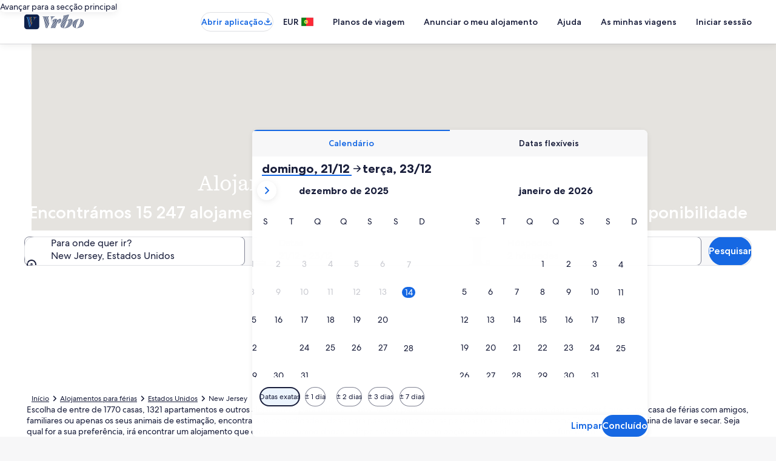

--- FILE ---
content_type: application/javascript
request_url: https://c.travel-assets.com/blossom-flex-ui/shared-ui-retail-search-tools-fragments.f2211a03a5e76678f6c3.js
body_size: 57571
content:
/*@license For license information please refer to shared-ui-retail-search-tools-fragments.licenses.txt*/
(self.__LOADABLE_LOADED_CHUNKS__=self.__LOADABLE_LOADED_CHUNKS__||[]).push([[64896],{68636:function(e,t,n){n.d(t,{$B:function(){return Ot},$T:function(){return Ro},$j:function(){return wn},AK:function(){return Xa},As:function(){return tr},BW:function(){return Ci},C6:function(){return zn},CN:function(){return Je},Cq:function(){return Ke},DB:function(){return Xe},Dv:function(){return nt},EZ:function(){return ia},F4:function(){return yt},Fe:function(){return so},GD:function(){return Br},Gu:function(){return Fr},I5:function(){return Bo},IU:function(){return Yn},In:function(){return rt},K0:function(){return Oo},KE:function(){return Ql},LN:function(){return Me},LY:function(){return Un},Mk:function(){return it},Nc:function(){return ir},P8:function(){return tl},PO:function(){return we},Pm:function(){return Mt},QB:function(){return Pn},Rm:function(){return ko},Sl:function(){return bi},TE:function(){return On},TF:function(){return Lo},W4:function(){return qe},Wg:function(){return Di},XI:function(){return Uo},Xh:function(){return jt},YX:function(){return Za},ZC:function(){return kt},Zl:function(){return _t},_F:function(){return il},_e:function(){return Wo},aM:function(){return Ai},bG:function(){return cr},bR:function(){return ze},c5:function(){return Ti},dg:function(){return jn},eI:function(){return Vi},f1:function(){return $n},fw:function(){return ol},gj:function(){return za},hG:function(){return Fn},i1:function(){return la},i2:function(){return It},ie:function(){return al},jP:function(){return ur},kB:function(){return or},kh:function(){return dr},kk:function(){return wo},lG:function(){return $o},lf:function(){return An},m7:function(){return vt},mL:function(){return Mo},m_:function(){return Li},n$:function(){return Cn},o4:function(){return Wi},o8:function(){return gr},pW:function(){return Fi},qc:function(){return Mn},qy:function(){return Yi},rF:function(){return sr},ro:function(){return et},rv:function(){return zi},t4:function(){return Et},tX:function(){return We},uT:function(){return ra},uc:function(){return Ii},vo:function(){return kr},wU:function(){return ki},yD:function(){return en},zO:function(){return qt}});var a=n(96540),l=n(6057),r=n(8997),i=n(96912),o=n(39859),c=n(1023),s=n(75826),d=n(59836),u=n(25859),m=n(42971),p=n(39029),v=n(24822),E=n(68174),g=n(6205),S=n(65113),f=n(62152),y=n(85911),h=n(39366),D=n(95079),_=n(22429),T=n(25607),I=n(48528),b=n(95123),C=n(14679),L=n(14764),F=n(3169),A=n(69045),k=n(72195),N=n(5621),R=n(46398),x=n(6412),G=n(28667),B=n(53735),O=n(79611),P=n(1843),M=n(48831),$=n(85625),w=n(56651),U=n(36360),W=n(49784),H=n(1192),z=n(8508),V=n(73128),K=n(34969),Y=n(27158),J=n(55587),X=n(47730),j=n(8983),q=n(23211),Q=n(14280),Z=n(58794),ee=n(81809),te=n(43094),ne=n(20536),ae=n(5155),le=n(55595),re=n(60306),ie=n(26277),oe=n(2619),ce=n(35882),se=n(2507),de=n(54669),ue=n(28155),me=n(77027),pe=n(10159),ve=n(80105),Ee=n(59095),ge=n(68370),Se=n(45514),fe=n(92760),ye=n(99374),he=n(73700),De=n(38347),_e=n(46568),Te=n(72127),Ie=n(62735),be=n(70157),Ce=n(47848),Le=n(6237),Fe=n(77950),Ae=n(75523),ke=n(20780),Ne=n(51475),Re=n(46414),xe=n(82715),Ge=n(42955),Be=n(88616),Oe=c.J1`
  fragment EGDSButtonFragment on EGDSButton {
    primary
    disabled
    accessibility
    icon {
      id
      description
      token
      title
    }
    analytics {
      linkName
      referrerId
    }
    action {
      accessibility
    }
  }
`,Pe=c.J1`
  fragment EGDSPrimaryButtonFragment on UIPrimaryButton {
    egdsElementId
    ...EGDSButtonFragment
  }

  ${Oe}
`,Me=({data:e,onClick:t,size:n,isFullWidth:c=!0,floating:d=!1})=>{const{egdsElementId:u,primary:m,analytics:p}=e,v=null!=u?u:"search_form_primary_button",E=(0,s.KY)(),g={onClick:a.useCallback((()=>{if(p){const{referrerId:e,linkName:t}=p;E(e,t)}t()}),[p,t,E]),id:v,isFullWidth:c,size:n||l.V.LARGE};return d?a.createElement(o.O,{type:"fade-button"},a.createElement(r.t,{...g},m)):a.createElement(i.y,{...g},m)};Me.displayName="SearchToolsEGDSPrimaryButton",Me.fragment=Pe;var $e=c.J1`
  fragment EGDSTertiaryButtonFragment on UITertiaryButton {
    egdsElementId
    ...EGDSButtonFragment
  }

  ${Oe}
`,we=({onClick:e,isFullWidth:t,size:n,data:l,isDisabled:r,domRef:i,id:o})=>{const{egdsElementId:c,primary:m,disabled:p,accessibility:v,analytics:E,icon:g}=l,S=o||(c||"search_form_tertiary_button"),f=(0,s.KY)(),y=r||p,h=a.useCallback((()=>{if(E){const{referrerId:e,linkName:t}=E;f(e,t)}e()}),[E,e,f]);return a.createElement(d.q,{"aria-label":null!=v?v:"",id:S,"data-test-id":S,onClick:h,disabled:y,isFullWidth:t,size:n,domRef:i},g&&a.createElement(u.LD,{name:g.id}),m)};we.displayName="SearchToolsEGDSTertiaryButton",we.fragment=$e;var Ue=c.J1`
  fragment EGDSBasicCheckBoxFragment on EGDSBasicCheckBox {
    egdsElementId
    description
    enabled
    checkedAnalytics {
      linkName
      referrerId
    }
    uncheckedAnalytics {
      linkName
      referrerId
    }
    label {
      text
    }
    name
    required
    state
  }
`,We=({data:e,checked:t,onChange:n})=>{const{egdsElementId:l,description:r,enabled:i,name:o,required:c,label:d,checkedAnalytics:u,uncheckedAnalytics:p,state:v}=e,[E,g]=a.useState(null!=t?t:"CHECKED"===v);a.useEffect((()=>{g(null!=t?t:"CHECKED"===v)}),[t,v]);const S=(0,s.KY)(),f=a.useCallback((e=>{if(g(e.currentTarget.checked),u&&!E){const{referrerId:e,linkName:t}=u;S(e,t)}if(p&&E){const{referrerId:e,linkName:t}=p;S(e,t)}null==n||n(e)}),[u,E,n,S,p]);return a.createElement(m.x,{id:null!=l?l:"",checked:E,description:null!=r?r:void 0,disabled:!i,name:null!=o?o:void 0,onChange:f,required:c},null==d?void 0:d.text)};We.displayName="EGDSBasicCheckBox",We.fragment={...Ue,__typename:"EGDSBasicCheckBox"};var He=c.J1`
  fragment EGDSCheckBoxFragment on EGDSCheckBox {
    __typename

    ...EGDSBasicCheckBoxFragment
  }

  ${We.fragment}
`,ze=({data:e,onChange:t})=>"EGDSBasicCheckBox"===(null==e?void 0:e.__typename)?a.createElement(We,{onChange:t,data:e}):null;ze.displayName="EGDSCheckBox",ze.fragment=He;var Ve=c.J1`
  fragment ClientSideAnalyticsFragment on ClientSideAnalytics {
    linkName
    referrerId
  }
`,Ke=({data:e,children:t})=>{var n;return e?a.createElement(s.ee,{referrerId:e.referrerId,linkName:null!=(n=e.linkName)?n:e.referrerId,intersectionOptions:{threshold:.5}},t):a.createElement(a.Fragment,null,t)};Ke.displayName="ClientSideImpressionEventAnalytics",Ke.fragment=Ve;var Ye=c.J1`
  fragment EGDSBasicTabsFragment on EGDSBasicTabs {
    __typename
    egdsElementId
    selectedTabId
    tabs {
      ... on EGDSBasicTab {
        __typename
        accessibility
        clickAnalytics {
          linkName
          referrerId
        }
        label
        tabId
      }
    }
  }
`,Je=({data:e,onTabSelected:t,backgroundColor:n,tabsType:l})=>{const{tabs:r,selectedTabId:i}=e,o=(0,s.KY)(),c=i?r.findIndex((e=>"EGDSBasicTab"===e.__typename?e.tabId===i:0)):0,[d,u]=(0,a.useState)(c),m=(0,E.eg)({viewSizes:E.pf})<=E.pf.SMALL,g=m?p.Ah.EQUAL_WIDTH:p.Ah.NATURAL,S={selectedTab:-1!==d?d:0,onTabSelect:e=>{u(e);const n=r[e];if("EGDSBasicTab"===n.__typename){const{clickAnalytics:e,tabId:a}=n;(e=>{if(e&&"ClientSideAnalytics"===(null==e?void 0:e.__typename)){const{linkName:t,referrerId:n}=e;o(n,t)}})(e),t&&t(a)}},tabsType:null!=l?l:g,backgroundColor:null!=n?n:p.pD.PRIMARY};return a.createElement(p.IN,{...S,withBorder:!0},r.map((e=>{const t="EGDSBasicTab"===e.__typename?e.tabId:"",n="EGDSBasicTab"===e.__typename?e.label:"";return a.createElement(v.X,{id:t,key:t,name:n,targetURI:`#EGDSBasicTabSearchForm_${t}`})})))};function Xe(e,t,n){return e.replace(`\${${t}}`,n)}function je(e,t,n){return t.reduce(((e,t,a)=>Xe(e,t.key,n[a])),e)}Je.fragment=Ye,Je.displayName="EGDSBasicTabs";var qe=e=>e.includes("(")?e.split("(")[0].trim():e.trim(),Qe=({textFragment:e,values:t,count:n=0,locale:a="en-US"})=>{if(!e||"EGDSCardinalLocalizedText"!==e.__typename)return"";const{templates:l,models:r}=e,i=new Intl.PluralRules(a.replace("_","-")).select(n).toUpperCase(),o=l.find((e=>e.category===i));return o&&r?je(o.template,r,t):""},Ze=c.J1`
  fragment EGDSErrorSummaryFragment on EGDSErrorSummary {
    egdsElementId
    goToErrorLinkText
    goToFirstErrorLinkText
    heading
    body {
      text
    }
    analytics {
      linkName
      referrerId
    }
    impressionAnalytics {
      linkName
      referrerId
    }
    headingTemplate {
      ... on EGDSCardinalLocalizedText {
        models {
          key
          source
        }
        templates {
          category
          template
        }
      }
    }
  }
`,et=({errorCount:e=0,inputErrorRef:t,data:n})=>{var l,r;const i=(0,s.KY)(),o=a.createRef(),{body:c,goToErrorLinkText:d,goToFirstErrorLinkText:u,heading:m,analytics:p,impressionAnalytics:v,headingTemplate:E}=n,D=0===e,_=1===e,T=m.trim()?m:(e=>{if("EGDSCardinalLocalizedText"===(null==E?void 0:E.__typename)){const t=E.templates.slice(1,3),n=_?"":E.models[0].key;return Xe(_?t[0].template:t[1].template,n,e.toString())}return""})(e);a.useEffect((()=>{var e;(0,h.liveAnnounce)(T,h.Level.ASSERTIVE),null==(e=o.current)||e.focus()}),[]);const I=_?d:u;return D?null:a.createElement(s.ee,{referrerId:null!=(l=null==v?void 0:v.referrerId)?l:"",linkName:null!=(r=null==v?void 0:v.linkName)?r:""},a.createElement(g.O,{theme:"error"},a.createElement(f.M,{size:7,"aria-level":3},T),c&&a.createElement(y.D,{size:300},c.text),I&&a.createElement(S.i,{domRef:o},a.createElement("button",{type:"button",onClick:()=>{var e;if(null==(e=null==t?void 0:t.current)||e.focus(),p){const{referrerId:e,linkName:t}=p;i(_?`${e}.One.Error`:`${e}.Many.Errors`,t)}}},I))))};et.displayName="SearchToolsEGDSErrorSummary",et.fragment=Ze;var tt=c.J1`
  fragment EGDSNumberInputFieldFragment on EGDSNumberInputField {
    egdsElementId
    errorMessage
    instructions
    label
    max
    min
    placeholder
    step
    readOnly
    required
    validations {
      ... on EGDSInputValidation {
        errorMessage
      }
      ... on EGDSRangeInputValidation {
        errorMessage
        min
        max
      }
    }
    value
  }
`,nt=({disabled:e,data:t,errorMessage:n,setFieldRefByTypename:l,allowSpecialCharacters:r=!1})=>{const{label:i,value:o,egdsElementId:c,placeholder:s,step:d,max:u,min:m,__typename:p}=t,v=null===o?void 0:Number(o),[E,g]=a.useState(v),S=a.createRef();a.useEffect((()=>{l&&S&&l(p,S)}),[]);return a.createElement(D.R,{label:null!=i?i:"",id:null!=c?c:"",placeholder:null!=s?s:"",name:c?`EGDSNumberInput-${c}`:"",value:E,step:null!=d?d:void 0,max:null!=u?u:void 0,min:null!=m?m:void 0,onChange:e=>{const t=""===e.target.value?void 0:Number(e.target.value);g(t)},onBeforeInput:e=>{const{data:t}=e.nativeEvent;!t||r||(e=>/^[0-9]$/.test(e))(t)||e.preventDefault()},disabled:e,invalid:null!=n?n:"",domRef:S})};nt.displayName="EGDSNumberInputField",nt.fragment=tt;var at=c.J1`
  fragment IconFragment on Icon {
    id
    title
    token
    description
    size
  }
`,lt={EXTRA_SMALL:u.So.EXTRA_SMALL,SMALL:u.So.SMALL,MEDIUM:u.So.MEDIUM,MEDIUM_LARGE:u.So.MEDIUM,LARGE:u.So.LARGE,XLARGE:u.So.XLARGE},rt=e=>{const{data:t,uniqueId:n}=e,{id:l,title:r,description:i,size:o}=t,c=(0,I.D4)(),s=n||l||c,d=lt[null!=o?o:"LARGE"];return a.createElement(u.LD,{id:s,name:l,title:null!=r?r:i,description:i,size:d})};rt.displayName="Icon",rt.fragment=at;var it="EGDSBasicPill",ot=c.J1`
  fragment EGDSBasicPillFragment on EGDSBasicPill {
    accessibility
    disabled
    name
    primary
    selected
    selectedText
    value
    icon {
      ...IconFragment
    }
    selectAnalytics {
      ...AnalyticsFragment
    }
    deselectAnalytics {
      ...AnalyticsFragment
    }
  }

  fragment AnalyticsFragment on ClientSideAnalytics {
    linkName
    referrerId
  }

  ${rt.fragment}
`,ct=e=>{var t;const{data:n,onChange:l,triggerPill:r,onClick:i,active:o}=e,{accessibility:c,name:d,primary:u,selected:m,value:p,disabled:v,icon:E,selectAnalytics:g,deselectAnalytics:S,selectedText:f}=n,y=(0,s.KY)(),D=null!=d?d:"egds-basic-pill",[I,b]=a.useState(m),C=(0,a.useRef)(!1),L=f||u,F=(0,_.j)(D,(e=>{const{checked:t}=e.currentTarget;if(b(t),C.current||(C.current=!0),l&&l(e),g&&t){const{linkName:t,referrerId:n}=g;return y(n,t),e}if(S&&!t){const{linkName:e,referrerId:t}=S;y(t,e)}return e}));return a.useEffect((()=>{C.current&&(0,h.liveAnnounce)(null!=c?c:void 0,h.Level.POLITE)}),[c]),a.useEffect((()=>{b(m)}),[m]),a.createElement(T.B,{checked:I,active:o,disabled:v,icon:"Icon"===(null==E?void 0:E.__typename)?E.token:"",id:D,name:`${it}-${d}`,onChange:F,value:null!=p?p:"",altText:null!=c?c:"",triggerPill:r,onClick:()=>{i&&i()}},null!=(t=I?L:u)?t:"")};ct.displayName="EGDSBasicPill",ct.fragment={...ot,__typename:"EGDSBasicPill"};var st=c.J1`
  fragment EGDSBasicRemovablePillFragment on EGDSBasicRemovablePill {
    primary
    name
    accessibility
    id
    removeAnalytics {
      referrerId
      linkName
    }
    value
  }
`,dt=({data:e,onClick:t})=>{var n;const{id:l,primary:r,accessibility:i,removeAnalytics:o,name:c,value:d}=e,u=null!=(n=null!=l?l:c)?n:"egds-basic-removable-pill",m=(0,s.KY)();return a.createElement("div",null,a.createElement(b.i,{id:u,onClick:e=>{if(t&&t({event:e,id:null!=l?l:""}),o){const{referrerId:e,linkName:t}=o;m(e,t)}},a11yRemoveText:i||""},r),a.createElement("input",{type:"hidden",name:null!=c?c:"",value:null!=d?d:""}))};dt.displayName="EGDSBasicRemovablePill",dt.fragment=st;var ut=c.J1`
  fragment EGDSBasicTriggerPillFragment on EGDSBasicTriggerPill {
    id
    disabled
    primary
    selected
    icon {
      ...IconFragment
    }
    selectAnalytics {
      ...AnalyticsFragment
    }
    deselectAnalytics {
      ...AnalyticsFragment
    }
    accessibility
  }

  fragment AnalyticsFragment on ClientSideAnalytics {
    linkName
    referrerId
  }

  ${rt.fragment}
`,mt=e=>{const{data:t,onChange:n,triggerPill:l,onClick:r,domRef:i,active:o}=e,{id:c,primary:d,selected:u,disabled:m,icon:p,selectAnalytics:v,deselectAnalytics:E,accessibility:g}=t,S=(0,s.KY)(),f=null!=c?c:"egds-basic-pill",[y,h]=a.useState(o||u);a.useEffect((()=>{h(null!=o&&o)}),[o]);const D=(0,_.j)(f,(e=>{if(h(!y),n&&n(e),r&&r(),v&&y){const{linkName:t,referrerId:n}=v;return S(n,t),e}if(E&&!y){const{linkName:e,referrerId:t}=E;S(t,e)}return e}));return a.createElement(T.B,{checked:y,active:y,selected:u,disabled:m,icon:"Icon"===(null==p?void 0:p.__typename)?p.token:"",id:f,name:`EGDSBasicTriggerPill-${f}`,triggerPill:l,onClick:D,altText:null!=g?g:"",domRef:i},null!=d?d:"")};mt.displayName="EGDSBasicTriggerPill",mt.fragment=ut;var pt=c.J1`
  fragment EGDSPillFragment on EGDSPill {
    __typename

    ...EGDSBasicPillFragment
    ...EGDSBasicTriggerPillFragment
    ...EGDSBasicRemovablePillFragment
  }

  ${ct.fragment}
  ${mt.fragment}
  ${dt.fragment}
`,vt=e=>{const{data:t}=e;switch(t.__typename){case"EGDSBasicPill":return a.createElement(ct,{...e,data:t});case"EGDSBasicTriggerPill":return a.createElement(mt,{...e,data:t});case"EGDSBasicRemovablePill":return a.createElement(dt,{...e,data:t});default:return null}};vt.displayName="SearchToolsEGDSPill",vt.fragment=pt;var Et="EGDSBasicSelect",gt=c.J1`
  fragment EGDSBasicSelectFragment on EGDSBasicSelect {
    egdsElementId
    clickAnalytics {
      ...ClientSideAnalyticsFragment
    }
    icon {
      id
    }
    label
    options {
      label
      selected
      value
    }
    disabled
    errorMessage
    readOnly
    value
  }

  fragment ClientSideAnalyticsFragment on ClientSideAnalytics {
    linkName
    referrerId
  }
`,St=({onChange:e,selectValue:t,emptyState:n,data:l,errorMessage:r,setInputRef:i,isPickUpTimeField:o})=>{const c=(0,s.KY)(),{state:d}=(0,L.kW)(),{egdsElementId:u,label:m,icon:p,options:v,clickAnalytics:E,readOnly:g,disabled:S}=l,f=null!=u?u:"search_form_basic_select",y=a.useRef(null),h=a.useMemo((()=>{var e,n;return void 0!==t?t:d.pickUpTime&&o?d.pickUpTime:d.dropOffTime&&!o?d.dropOffTime:null!=(n=null==(e=null==v?void 0:v.find((e=>e.selected)))?void 0:e.value)?n:void 0}),[v,t]),[D,T]=a.useState(h);a.useEffect((()=>{T(void 0!==t?t:o?d.pickUpTime:d.dropOffTime)}),[d,t]);const I=a.useCallback((()=>{if(E&&"ClientSideAnalytics"===E.__typename){const{referrerId:e,linkName:t}=E;c(e,t)}}),[E,c]),b=(0,_.j)(f,(t=>(T(t.target.value),e&&e(t),t)));return a.useEffect((()=>{i&&i(y)}),[]),(null==v?void 0:v.length)>0?a.createElement(C._,{readOnly:g,disabled:S,id:f,name:`${Et}-${f}`,label:m,icon:null==p?void 0:p.id,onClick:I,"aria-label":null!=m?m:"",onChange:b,emptyState:n,value:D,placeholder:n?m:void 0,invalid:r,domRef:y},v.map((({label:e,value:t,selected:n})=>a.createElement("option",{key:t,label:e,value:t,selected:null!=n&&n},e)))):null};St.displayName="EGDSBasicSelect",St.fragment=gt;var ft=c.J1`
  fragment EGDSSelectFragment on EGDSSelect {
    __typename

    ...EGDSBasicSelectFragment
  }

  ${St.fragment}
`,yt=e=>{const{data:t,fieldError:n}=e;var l,r;const i={errorMessage:n?(l=n,"EGDSBasicSelect"===t.__typename?(null==l?void 0:l.isValid)?"":null!=(r=t.errorMessage)?r:"":""):"",...e};return"EGDSBasicSelect"===t.__typename?a.createElement(St,{...i,data:t}):null};yt.displayName="SearchToolsEGDSSelect",yt.fragment=ft;var ht=c.J1`
  fragment EGDSRequiredInputValidationFragment on EGDSRequiredInputValidation {
    __typename
    errorMessage
  }
`,Dt=c.J1`
  fragment EGDSTextInputFieldFragment on EGDSTextInputField {
    egdsElementId
    errorMessage
    instructions
    label
    placeholder
    readOnly
    required
    validations {
      ...EGDSRequiredInputValidationFragment
    }
    value
  }

  ${ht}
`,_t=({data:e,onChange:t,invalid:n,setInputRef:l,customValue:r})=>{const{label:i,value:o,egdsElementId:c,placeholder:s}=e,d=r||o,[u,m]=a.useState(null!=d?d:""),p=a.createRef();return a.useEffect((()=>{l&&l(p)}),[]),a.createElement(F.V,{placeholder:null!=s?s:"",id:null!=c?c:"",label:i,name:null!=c?c:"",value:u,onChange:e=>{t&&t(e),m(e.target.value)},invalid:null!=n?n:"",domRef:p,"aria-label":null!=i?i:""})};_t.displayName="EGDSTextInputField",_t.fragment=Dt;var Tt=c.J1`
  fragment TemplateModelFragment on TemplateModel {
    key
    source
  }
`,It=c.J1`
  fragment EGDSBasicLocalizedTextFragment on EGDSBasicLocalizedText {
    template
    models {
      ...TemplateModelFragment
    }
  }

  ${Tt}
`,bt=c.J1`
  fragment EGDSCardinalLocalizedTextFragment on EGDSCardinalLocalizedText {
    egdsElementId
    text
    models {
      ...TemplateModelFragment
    }
    templates {
      ...CardinalTemplateFragment
    }
  }

  fragment CardinalTemplateFragment on CardinalTemplate {
    template
    category
  }

  ${Tt}
`,Ct=c.J1`
  fragment EGDSCompositeLocalizedTextFragment on EGDSCompositeLocalizedText {
    egdsElementId
    text
    template
    models {
      ...CompositeLocalizedTextModelFragment
    }
  }

  fragment CompositeLocalizedTextModelFragment on CompositeLocalizedTextModel {
    key
    models {
      ...EGDSTemplateModelsFragment
    }
  }

  fragment EGDSTemplateModelsFragment on EGDSTemplateModels {
    models {
      ...TemplateModelFragment
    }
  }

  ${Tt}
`,Lt=c.J1`
  fragment EGDSLocalizedTextFragment on EGDSLocalizedText {
    ...EGDSBasicLocalizedTextFragment
    ...EGDSCardinalLocalizedTextFragment
    ...EGDSCompositeLocalizedTextFragment
  }

  ${It}
  ${bt}
  ${Ct}
`,Ft=c.J1`
  fragment EGDSStandardLinkFragment on EGDSStandardLink {
    text
    egdsElementId
    action {
      accessibility
      target
      resource {
        value
      }
      analytics {
        linkName
        referrerId
      }
    }
    icon {
      id
    }
    iconPosition
  }
`,At={EXTERNAL:"_blank",INTERNAL:"_self"},kt=({data:{action:{analytics:e,resource:t,target:n,accessibility:l},text:r,icon:i,iconPosition:o},inline:c=!0})=>{const d=(0,s.KY)(),m=a.useCallback((()=>{d(e.referrerId,e.linkName)}),[d,e]);return a.createElement(S.i,{onClickCapture:m,inline:c},a.createElement("a",{target:At[n],href:t.value},i&&"TRAILING"!==o&&a.createElement(u.LD,{name:i.id}),r,i&&"TRAILING"===o&&a.createElement(u.LD,{name:i.id}),l&&a.createElement(y.D,{className:"is-visually-hidden"},l)))};kt.fragment=Ft,kt.displayName="EGDSStandardLink";var Nt=c.J1`
  fragment EGDSPlainTextFragment on EGDSPlainText {
    text
  }
`,Rt=({data:e,inline:t,size:n})=>a.createElement(y.D,{inline:t,size:n},e.text);Rt.fragment=Nt,Rt.displayName="EGDSPlainText";var xt=c.J1`
  fragment EGDSSpannableTextInlineContentFragment on EGDSSpannableTextItem {
    ...EGDSPlainTextFragment
    ...EGDSStandardLinkFragment
  }

  ${Rt.fragment}
  ${kt.fragment}
`,Gt=({data:e})=>{switch(e.__typename){case"EGDSPlainText":return a.createElement(Rt,{data:e,inline:!0});case"EGDSStandardLink":return a.createElement(kt,{data:e});default:return null}};Gt.fragment=xt,Gt.displayName="EGDSSpannableTextInlineContent";var Bt=c.J1`
  fragment EGDSSpannableTextFragment on EGDSSpannableText {
    text
    inlineContent {
      ...EGDSPlainTextFragment
      ...EGDSStandardLinkFragment
    }
    __typename
  }
  ${Rt.fragment}
  ${kt.fragment}
`,Ot=({data:e})=>{var t,n;return(null==(t=null==e?void 0:e.inlineContent)?void 0:t.length)?a.createElement("div",{"data-stid":"egds-spannable-text"},null==(n=null==e?void 0:e.inlineContent)?void 0:n.map(((e,t)=>a.createElement(a.Fragment,{key:`inline-content-${t}`},a.createElement(Gt,{data:e})," ")))):null};Ot.displayName="EGDSSpannableText",Ot.fragment={...Bt,__typename:"EGDSSpannableText"};var Pt=["localhost","wwwexpediacom","shared-ui.expedia.biz"],Mt=e=>{const{children:t}=e,n=Pt.includes(window.location.hostname);return a.createElement(a.Fragment,null,n&&a.createElement(k.N,{margin:{blockend:"three"}},a.createElement(A.G,{theme:"warning",text:"Fallback is in use"},a.createElement(u.LD,{size:u.So.MEDIUM,name:"warning"}))),t)};Mt.displayName="FallbackBadge";var $t=c.J1`
  fragment UIPrimaryFloatingActionButtonFragment on UIPrimaryFloatingActionButton {
    primary
    badge
    accessibility
    action {
      accessibility
    }
    analytics {
      ...ClientSideAnalyticsFragment
    }
    icon {
      ...IconFragment
    }
    egdsElementId
    disabled
  }

  ${Ve}
  ${rt.fragment}
`,wt=e=>{const{data:t,onClick:n,isFullWidth:l,size:r,triggerRef:o}=e,{primary:c,icon:d,badge:u,analytics:m,egdsElementId:p,disabled:v}=t,E=(0,s.KY)(),g=a.useCallback((()=>{if(m){const{referrerId:e,linkName:t}=m;E(e,t)}n()}),[m,n,E]);return a.createElement(i.y,{isFullWidth:l,onClick:g,size:r,"data-test-id":null!=p?p:"",domRef:o,disabled:v},a.createElement(a.Fragment,null,u&&a.createElement(N.h,{text:u.toString()}),c,d&&a.createElement(rt,{data:d})))};wt.displayName="UIPrimaryFloatingActionButton",wt.fragment=$t;var Ut=c.J1`
  fragment UISecondaryFloatingActionButtonFragment on UISecondaryFloatingActionButton {
    primary
    badge
    accessibility
    action {
      accessibility
    }
    analytics {
      ...ClientSideAnalyticsFragment
    }
    icon {
      ...IconFragment
    }
    egdsElementId
  }

  ${Ve}
  ${rt.fragment}
`,Wt=({badge:e,withUpdatedNotification:t})=>t?a.createElement(G.C,null,a.createElement(O.P,{type:"relative",position:{right:"one",bottom:"half"}},a.createElement(R.u,{count:e.toString(),theme:"action",visible:!0}))):a.createElement(G.C,null,a.createElement(N.h,{text:e.toString()})),Ht=e=>{const{data:t,onClick:n,isFullWidth:l,size:r,withUpdatedNotification:i,triggerRef:o}=e,{primary:c,icon:d,badge:u,analytics:m,egdsElementId:p}=t,v=(0,s.KY)(),E=a.useCallback((()=>{if(m){const{referrerId:e,linkName:t}=m;v(e,t)}n()}),[m,n,v]);return a.createElement(x.y,{isFullWidth:l,onClick:E,size:r,"data-test-id":null!=p?p:"",domRef:o},a.createElement(B.X,{space:i&&u?"six":"two"},!!u&&a.createElement(Wt,{badge:u,withUpdatedNotification:i}),d&&!u&&a.createElement(G.C,null,a.createElement(rt,{data:d})),a.createElement(G.C,null,a.createElement("div",null,c))))};Ht.displayName="UISecondaryFloatingActionButton",Ht.fragment=Ut;var zt=c.J1`
  fragment UIFloatingActionButtonFragment on UIFloatingActionButton {
    __typename
    accessibility

    ... on UIPrimaryFloatingActionButton {
      ...UIPrimaryFloatingActionButtonFragment
    }

    ... on UISecondaryFloatingActionButton {
      ...UISecondaryFloatingActionButtonFragment
    }
  }

  ${wt.fragment}
  ${Ht.fragment}
`,Vt={UIPrimaryFloatingActionButton:wt,UISecondaryFloatingActionButton:Ht},Kt=({onClick:e,isFullWidth:t=!1,size:n=l.V.MEDIUM,data:r,withUpdatedNotification:i,triggerRef:o})=>{const{__typename:c}=r,s=Vt[c];return s?a.createElement(s,{onClick:e,isFullWidth:t,size:n,data:r,withUpdatedNotification:i,triggerRef:o}):null};Kt.displayName="UIFloatingActionButton",Kt.fragment=zt;var Yt=c.J1`
  fragment MarkFragment on Mark {
    description
    id
    url {
      ... on HttpURI {
        __typename
        value
      }
    }
  }
`,Jt=({data:e,className:t,size:n})=>{var l,r;return a.createElement(P.D,{className:t,id:e.id,name:e.id,description:e.description,url:null!=(r=null==(l=e.url)?void 0:l.value)?r:void 0,size:n})};Jt.displayName="Mark",Jt.fragment=Yt;var Xt=c.J1`
  fragment UIGraphicFragment on UIGraphic {
    ... on Icon {
      ...IconFragment
    }

    ... on Mark {
      ...MarkFragment
    }
  }
  ${rt.fragment}
  ${Jt.fragment}
`,jt=({data:e,markOptions:t})=>{switch(e.__typename){case"Icon":return a.createElement(rt,{data:e});case"Mark":return a.createElement(Jt,{data:e,...t});default:return null}};jt.displayName="UIGraphic",jt.fragment=Xt;var qt=c.J1`
  fragment EGUisMicroMessageFragment on EGUisMicroMessage {
    schemaName
    messageContent
  }
`,Qt=c.J1`
  fragment EGDSSearchFormButtonFragment on EGDSSearchFormButton {
    egdsElementId
    ...EGDSButtonFragment
    onClick {
      ...EGDSSubmitSearchFormActionFragment
    }
  }

  fragment EGDSSubmitSearchFormActionFragment on EGDSSubmitSearchFormAction {
    analytics {
      linkName
      referrerId
    }
  }
  ${Oe}
`,Zt=({children:e,submitButtonProps:t,primary:n,isFullWidth:r=!1})=>a.createElement(i.y,{...t,size:l.V.LARGE,"aria-label":null!=n?n:"",isFullWidth:r},e),en=({data:e,isFullWidth:t=!1})=>{var n,l;const r=(0,s.KY)(),{egdsElementId:i,primary:o,disabled:c,onClick:d,icon:m}=e,p={id:null!=i?i:"search_form_submit_button",disabled:c,onClick:a.useCallback((()=>{if(d&&"EGDSSubmitSearchFormAction"===d.__typename){const{referrerId:e,linkName:t}=d.analytics;r(e,t)}}),[d,r]),type:"submit"};return a.createElement(E.LM,null,a.createElement(E.NP,null,a.createElement(Zt,{isFullWidth:!0,submitButtonProps:p,primary:o},o)),a.createElement(E.rw,null,m?a.createElement(Zt,{submitButtonProps:p,primary:o,isFullWidth:t},a.createElement(u.LD,{name:null!=(n=null==m?void 0:m.token)?n:"search",title:null!=(l=null==m?void 0:m.title)?l:"",id:null==m?void 0:m.id})):a.createElement(Zt,{submitButtonProps:p,primary:o,isFullWidth:t},o)))};en.displayName="EGDSSearchFormButton",en.fragment=Qt;var tn="EGDSSearchFormLocationField",nn=`${tn}-Location`,an=`${tn}-RegionId`,ln=`${tn}-Lat`,rn=`${tn}-Long`,on=`${tn}-Values`,cn=`${tn}-Selected`,sn=`${tn}-AmenitiesFacilitiesGroup`,dn=`${tn}-LocGroup`,un=`${tn}-PropertiesGoodForGroup`,mn=`${tn}-PropertyTypeGroup`,pn=`${tn}-PropertyId`,vn=`${tn}-PropertyFilter`,En="EGDSSearchFormTravelersField",gn=`${En}-Adult-Room`,Sn=`${En}-ChildrenAge-Room`,fn="EGDSSearchFormTravelersField",yn=`${fn}-Adult`,hn=`${fn}-ChildrenAge`,Dn=`${fn}-Pets`,_n="SearchFormDurationSpanField",Tn=`${_n}-Min`,In=`${_n}-Max`,bn="EGDSBasicPill",Cn={DATES_FIELD_ID:"soft_packages_date_form_field",FIELD_TYPENAME:"EGDSSearchFormDatePickerFieldSoftPackages"},Ln=(e,t=0)=>"string"==typeof e&&e.includes("-")?new Date(`${e}T00:00:00`):new Date(new Date(e).setDate(new Date(e).getDate()+t)),Fn=(e,t)=>e.fieldsWithErrors.find((e=>e.__typename===t)),An=(e,t="")=>{var n;return null!=(n={"origin_select-input":`${e}Origin`,"destination_select-input":`${e}Destination`,"pick_up_location-input":`${e}PickUp`,"drop_off_location-input":`${e}DropOff`,"airport_location-input":`${e}Airport`,"hotel_location-input":`${e}Hotel`,"partial_date-input":`${e}PartialStay`}[t.replace(/-\d+$/,"")])?n:e},kn=(e,t)=>!(!e||!t)&&e===t,Nn=(e,t,n)=>{var a,l,r;const i=null!=(a=e.value)?a:"",o=""===i;if(t&&!o){const a=t.value===i,o=kn(null!=(l=null==n?void 0:n.origin)?l:"",null!=(r=null==n?void 0:n.destination)?r:"");return{__typename:An("EGDSSearchFormLocationField",null==e?void 0:e.id),isValid:!a&&!o,validations:{sameLocationSelected:a||o}}}return{__typename:An("EGDSSearchFormLocationField",null==e?void 0:e.id),isValid:!o}},Rn=(e,t,n,a)=>{var l;const r=null==e?void 0:e.value,i=null==t?void 0:t.value,o=Ln(null!=r?r:""),c=Ln(null!=i?i:""),s=!r,d=!(e&&!t)&&!i,u=n.validateWhenEmpty&&(s||d),m=0!==n.maxNumberOfDaysSelected&&c>=Ln(o,n.maxNumberOfDaysSelected),p=o.getTime()===c.getTime(),v=c<o,{allowSameDateSelect:E,minStartDayRange:g=0}=n,S=!(!g&&0===g)&&((e,t)=>{const n=new Date,a=Ln(new Date(n.setDate(n.getDate()+(t-1))));return e.getTime()<=a.getTime()})(o,g),f=!!(null==(l=n.softPackageValidation)?void 0:l.isSoftPackagesSelected)&&((e,t)=>{if(!t)return!1;const{day:n,month:a,year:l}=t,r=new Date(l,a-1,n);return e.getTime()<r.getTime()})(o,n.softPackageValidation.validDaysLowerBoundInclusive),y=p&&!!a&&a===Cn.DATES_FIELD_ID,h=!m&&(E||!p||y)&&!v&&!u&&!S&&!f;return{__typename:An("EGDSSearchFormDatePickerField",null!=a?a:null==e?void 0:e.id),isValid:h,validations:{maxDate:m,sameDate:p,endDateBeforeStartDate:v,emptyDate:u,startDateOutsideMinRange:S,softPackageDateTooEarly:f}}},xn=e=>{let t=parseInt(e.substr(0,2),10);const n=parseInt(e.substr(2,2),10);return e.includes("PM")&&12!==t&&(t+=12),e.includes("AM")&&12===t&&(t-=12),{hours:t,minutes:n}},Gn=e=>{if(!e)return{__typename:"EGDSSearchFormTravelersField",isValid:!0};const{totalTravelers:t,childCountWithoutAge:n=0,config:a}=e,l=n>0;if(void 0!==a&&void 0!==t){const{maxTotalTravelers:e}=a,n=t>e;return{__typename:"EGDSSearchFormTravelersField",isValid:!(n||l),validations:{maxTotalTravelers:n,missingChildAges:l}}}return{__typename:"EGDSSearchFormTravelersField",isValid:!l,validations:{maxTotalTravelers:!1,missingChildAges:l}}},Bn=(e,t)=>{const{value:n,id:a}=e;return{__typename:An(t,a),isValid:""!==n}},On=(e,t=!1,n=!1,a=!0)=>{var l,r,i;const{location:o,dates:c,age:s,time:d,travelers:u}=e,{config:m}=o,{startDateInput:p,endDateInput:v,partialStayStartDateInput:E,partialStayEndDateInput:g,softPackagesStartDateInput:S,softPackageEndDateInput:f,config:y}=c,h=o.origin?[Nn(o.origin,t&&null!=(l=o.destination)?l:null,null==m?void 0:m.airportCode),Rn(p,v,y)]:[Rn(p,v,y)];if(o.destination&&h.push(((e,t,n,a=!1)=>{var l,r,i;const o=null!=(l=t.value)?l:"",c=""===o;let s=!c,d=!1,u=!1;return a||(u=kn(null!=(r=null==n?void 0:n.origin)?r:"",null!=(i=null==n?void 0:n.destination)?i:""),d=!!e&&!c&&e.value===o,s=!c&&!d&&!u),{__typename:An("EGDSSearchFormLocationField",null==t?void 0:t.id),isValid:s,validations:{sameLocationSelected:d||u}}})(o.origin,o.destination,null==m?void 0:m.airportCode,t)),s&&h.push((e=>{var t;const{ageInput:n,config:a}=e||{},l=null!=(t=n.value)?t:"",r=""===l,i=Number(l),o=!Number.isNaN(i),c="number"==typeof(null==a?void 0:a.min)&&"number"==typeof(null==a?void 0:a.max),s=!o||!c||i>=a.min&&i<=a.max,d=!r&&s;return{__typename:An("EGDSNumberInputField",null==n?void 0:n.id),isValid:d,validations:{ageRange:!r&&!s}}})(s)),d){Ln(null!=(r=c.startDateInput.value)?r:""),null==(i=null==d?void 0:d.pickup)||i.value;h.push({__typename:"EGDSBasicSelectPickUp",isValid:!0},((e,t,n)=>{var a,l;const{startDateInput:r,endDateInput:i}=n,o=Ln(null!=(a=null==r?void 0:r.value)?a:""),c=Ln(null!=(l=null==i?void 0:i.value)?l:""),s=null==e?void 0:e.value,d=null==t?void 0:t.value;if(!s||!d)return{__typename:"EGDSBasicSelectDropOff",isValid:!0};const u=xn(s);o.setHours(u.hours,u.minutes);const m=xn(d);c.setHours(m.hours,m.minutes);const p=c>o;return o.setTime(o.getTime()+72e5),{__typename:"EGDSBasicSelectDropOff",isValid:p&&c>=o}})(d.pickup,d.dropOff,c))}if(g&&E){const e=Rn(E,g,y,"partial_date-input"),t=((e,t)=>{var n,a,l,r,i,o,c,s;const d=Ln(null!=(a=null==(n=e.startDate)?void 0:n.value)?a:""),u=Ln(null!=(r=null==(l=e.endDate)?void 0:l.value)?r:""),m=Ln(null!=(o=null==(i=t.startDate)?void 0:i.value)?o:""),p=Ln(null!=(s=null==(c=t.endDate)?void 0:c.value)?s:"");return d<m||u>p})({startDate:E,endDate:g},{startDate:p,endDate:v});h.push({...e,isValid:e.isValid&&!t,validations:{...e.validations,dateOutsideTripRange:t}})}const D=(({softPackagesStartDateInput:e,softPackageEndDateInput:t,startDateInput:n,endDateInput:a,config:l,isSoftPackagesAddonSelected:r,softPackagesHaveDates:i})=>{var o,c,s,d;const u=[];if(r&&i&&e&&t){const n=!e||!(null==e?void 0:e.value),a=!t||!(null==t?void 0:t.value);(n||a)&&u.push({__typename:An(Cn.FIELD_TYPENAME,Cn.DATES_FIELD_ID),isValid:!1,validations:{emptyDate:!0}})}if(e&&t){const r=Rn(e,t,l,Cn.DATES_FIELD_ID),i=Ln(null!=(o=null==e?void 0:e.value)?o:"")<Ln(null!=(c=null==n?void 0:n.value)?c:"")||!!a&&Ln(null!=(s=null==t?void 0:t.value)?s:"")>Ln(null!=(d=null==a?void 0:a.value)?d:"");u.push({...r,__typename:An(Cn.FIELD_TYPENAME,Cn.DATES_FIELD_ID),isValid:r.isValid&&!i,validations:{...r.validations,dateOutsideTripRange:i}})}return u})({softPackagesStartDateInput:S,softPackageEndDateInput:f,startDateInput:p,endDateInput:v,config:y,isSoftPackagesAddonSelected:n,softPackagesHaveDates:a});return h.push(...D),u&&h.push(Gn(u)),o.originSelect&&h.push(Bn(o.originSelect,"AllInclusiveVacationsSearchFormOrigin")),o.destinationSelect&&h.push(Bn(o.destinationSelect,"AllInclusiveVacationsSearchFormDestination")),h.filter((e=>!e.isValid))},Pn=e=>{var t;const{location:n,dates:a,travelers:l}=e,{config:r}=n,{startDateInput:i,endDateInput:o,config:c}=a,s=[];if(n.origin){n.origin.map(((e,t)=>({__typename:`${An("EGDSSearchFormLocationField",null==e?void 0:e.id)}-leg${t}`,isValid:""!==(null==e?void 0:e.value)}))).forEach((e=>s.push(e)))}return n.destination&&(null==(t=n.origin)||t.forEach(((e,t)=>{var a,l,i;const o=null==(a=n.destination)?void 0:a[t];s.push(((e,t,n,a)=>{var l,r,i;const o=null!=(l=t.value)?l:"",c=""===o,s=!!e&&!c&&e.value===o,d=kn(null!=(r=null==a?void 0:a.origin)?r:"",null!=(i=null==a?void 0:a.destination)?i:""),u=!c&&!s&&!d;return{__typename:`${An("EGDSSearchFormLocationField",null==t?void 0:t.id)}-leg${n}`,isValid:u,validations:{sameLocationSelected:s||d}}})(e,o,t,null==(i=null==(l=null==r?void 0:r.locationFlightsConfig)?void 0:l[t])?void 0:i.airportCode))}))),a&&s.push(Rn(i,o,c)),l&&s.push(Gn(l)),s.filter((e=>!e.isValid))},Mn=e=>t=>t.getAttribute("name")===e,$n=e=>e.reduce(((e,t)=>(e=>e instanceof HTMLInputElement&&(/^null-\d+$/.test(e.id)||e.id.includes("traveler_selector_")||void 0!==e.dataset.stid&&/^EGDSSearchFormTravelersField-(Adult|Children|Infant)[\w-]+$/.test(e.dataset.stid)))(t)?e+(e=>{if(void 0!==e.dataset.stid&&/^EGDSSearchFormTravelersField-(Children|Infant)[\w-]+$/.test(e.dataset.stid))return 1;const t=parseFloat(e.value);return Number.isNaN(t)?0:t})(t):e),0),wn=e=>e.reduce(((e,t)=>t.name&&t.name.startsWith(Sn)&&""===t.value?e+1:e),0),Un=(e,t,n,a)=>{const l=new CustomEvent("change"),r=document.createElement("input");n&&(r.type=n),a&&r.setAttribute("id",a),r.value=e;const i=e=>{t(e)};r.addEventListener("change",i),r.dispatchEvent(l),r.removeEventListener("change",i)},Wn=a.createContext({isEnhancedDateSelectorUI:{showPopoverOffset:!1,hideDatesPlayback:!1,hideFooterSection:!1}}),Hn=()=>a.useContext(Wn),zn=({pageLocation:e,children:t})=>{const n=(0,$.useExperiment)("Search_Form_Enhanced_Date_Picker_UI_Desktop",!1),l=(0,E.eg)({viewSizes:E.pf}),r="ENTRY"===e,i=l>E.pf.MEDIUM,o=r&&i&&n.exposure.bucket>0,c=a.useMemo((()=>({isEnhancedDateSelectorUI:{showPopoverOffset:o,hideDatesPlayback:o,hideFooterSection:o&&2===n.exposure.bucket}})),[o,n.exposure.bucket]);return a.useEffect((()=>{r&&i&&n.logExperiment(n.exposure)}),[n,r,i]),a.createElement(Wn.Provider,{value:c},t)},Vn=e=>{const t=864e5*e;return new Date((new Date).getTime()+t)},Kn=e=>Math.ceil(e/1e3/60/60/24),Yn=({year:e,month:t,day:n})=>new Date(e,t-1,n),Jn=/[٠-٩]/,Xn=e=>{if("string"==typeof e)return t=e,Jn.test(t)?t.replace(/[٠-٩]/g,(e=>String.fromCharCode(e.charCodeAt(0)-1632+48))):t;var t;const n=e.getDate().toString().padStart(2,"0"),a=(e.getMonth()+1).toString().padStart(2,"0");return`${e.getFullYear()}-${a}-${n}`},jn={SUN:V.aF.SUN,MON:V.aF.MON,TUE:V.aF.TUE,WED:V.aF.WED,THU:V.aF.THU,FRI:V.aF.FRI,SAT:V.aF.SAT},qn=e=>{var t;return!!(null==(t=null==e?void 0:e.value)?void 0:t.startsWith("0"))},Qn=(e,t,n)=>{const a=new Date(e.year,e.month,e.day);return!e.isPast&&(t&&n?a>=t&&a<=n:t&&!n?a>=t:!(!t&&n)||a<=n)},Zn=e=>new Date(`${e}T00:00:00`),ea=e=>e.locale?e.locale.replace("_","-"):"en-US",ta=e=>({day:e.getDate(),month:e.getMonth()+1,year:e.getFullYear()}),na=e=>({__typename:"Date",...ta(e)}),aa=(e,t,n)=>"flights"===e&&(null==t?void 0:t.journeyCriteria)&&t.journeyCriteria.length>0?{journeyCriteria:t.journeyCriteria.map((e=>({origin:e.origin,destination:e.destination,departureDate:e.departureDate}))),flightsSearchContext:{tripType:n?"ROUND_TRIP":"ONE_WAY"}}:null,la=(e,t,n,a)=>{const[l,r]=e.split(" - "),{formatDateString:i}=n;if(!l||!r||!t)return"";const o=(null==a?void 0:a.start)?`, ${a.start}`:"",c=(null==a?void 0:a.end)?`, ${a.end}`:"",s=`${i(l,{skeleton:"MMMd"})}${o}`,d=`${i(r,{skeleton:"MMMd"})}${c}`;return je(t.template,t.models,[s,d])},ra=(e,t,n)=>{var a,l;const{formatDateString:r}=t,[i,o]=e.split(" - ");if(!i||!o)return"";const c=null!=(a=oa(i,t))?a:Xn(i),s=null!=(l=oa(o,t))?l:Xn(o);if(!c||!s)return"";const d=r(c,{skeleton:"MMMd"}),u=r(s,{skeleton:"MMMd"});return(null==n?void 0:n.start)&&(null==n?void 0:n.end)?`${d}, ${n.start} - ${u}, ${n.end}`:`${d} - ${u}`},ia=(e,t,n,a)=>{const{formatDateString:l}=a,[r,i]=t.split(" - "),o=n?l(e,{skeleton:"MMMd"}):r,c=n?i:l(e,{skeleton:"MMMd"});return"Invalid date"===o||"Invalid date"===c?"":`${o} - ${c}`},oa=(e,t)=>{let n=null;try{if(n=t.parseLocalDateString(e,{raw:"yyyy-MM-dd"})||t.parseLocalDateString(e,{raw:"MM/dd/yyyy"}),!n)return null}catch(a){return null}return t.formatDate(n,{raw:"yyyy-MM-dd"})||null},ca=e=>{const{day:t,dayData:{validStartDate:n,validEndDate:l}={}}=e,r=!Qn(t,n,l),i=a.useMemo((()=>t.isPast?"muted":t.isToday?"today":"default"),[t.isPast,t.isToday]);return a.createElement(K.f,{theme:i,disabled:r},t.day)},sa=(e,t)=>Qn(t,e.validStartDate,e.validEndDate);ca.canClick=sa,ca.canSpan=sa,ca.getAriaLabel=(e,t,n)=>{const{localeDateString:a}=t;return Qn(t,e.validStartDate,e.validEndDate)?a:n.formatText("calendar.unavailable.a11yLabel",a)};var da=c.J1`
  fragment EGDSDatePickerFlexibilityCalendarContentFragment on EGDSDatePickerFlexibilityCalendarContent {
    __typename
    flexibleDateOptions {
      ...EGDSBasicPillFragment
    }
    formElementId
    title {
      text
      accessibility
    }
  }
  ${ct.fragment}
`,ua="EGDSDatePickerFlexibilityCalendarContent",ma=`${ua}-SelectedOption`,pa=({data:e,onSelect:t,currentlySelectedPillValue:n,className:l})=>{var r,i;const{isEnhancedDateSelectorUI:o}=Hn(),c=null!=(i=null==(r=null==e?void 0:e.flexibleDateOptions)?void 0:r.map((e=>{var t,a,l,r;return{selected:e.value===n,checked:e.value===n,text:null!=(t=e.primary)?t:"",disabled:e.disabled,value:null!=(a=e.value)?a:"",id:null!=(l=e.value)?l:"",altText:null!=(r=e.accessibility)?r:void 0}})))?i:[];return a.createElement(a.Fragment,null,o.hideFooterSection&&a.createElement(Y.j,{blockMargin:"unset"}),a.createElement(k.N,{margin:{large:{...o.hideFooterSection?{blockstart:"three"}:{}},medium:{inlinestart:"two",blockend:"three",blockstart:"one"},small:{inlinestart:"two",blockend:"three",blockstart:"one"}}},a.createElement("div",{className:l},a.createElement(J.p,{data:c,handleSelectedPill:e=>{t(e)}}))))};pa.displayName=ua,pa.fragment=da;var va=e=>{const{flexibleCalendarProps:t}=e,n=null==t?void 0:t.data,l=null==t?void 0:t.includeFlexibleCalendarContent;return a.createElement(a.Fragment,null,l&&t&&n&&a.createElement(pa,{...t,data:n}))},Ea=c.J1`
  fragment EGDSToggleButtonFragment on EGDSToggleButton {
    __typename
    egdsElementId
    primary
    subText
    name
    selectedAnalytics {
      linkName
      referrerId
    }
    unselectedAnalytics {
      linkName
      referrerId
    }
    icon {
      ... on Icon {
        id
        size
      }
    }
    selected
    disabled
  }
`,ga=({data:e,onChange:t,children:n,ariaLabel:l})=>{const{primary:r,subText:i,disabled:o,selected:c,name:d,selectedAnalytics:u,unselectedAnalytics:m}=e,p=(0,s.KY)();return a.createElement(Z.t,{id:null!=d?d:"",disabled:o,name:null!=d?d:"",checked:c,onChange:e=>{t&&t(e),(e=>{const t=e?u:m;if("ClientSideAnalytics"===(null==t?void 0:t.__typename)){const{linkName:e,referrerId:n}=t;p(n,e)}})(!c)},"aria-label":null!=l?l:`${r} ${i}`},n)};ga.displayName="EGDSToggleButton",ga.fragment=Ea;var Sa=c.J1`
  fragment EGDSToggleButtonGroupFragment on EGDSToggleButtonGroup {
    __typename
    options {
      ...EGDSToggleButtonFragment
    }
  }

  ${ga.fragment}
`,fa=({data:e})=>{const{options:t}=e,[n,l]=a.useState(t),r=e=>{l((t=>t.map((t=>t.name===e.target.name?{...t,selected:!t.selected}:t))))};return a.createElement(ee.v,{wrapButtons:!0},n.map(((e,t)=>a.createElement(ga,{key:t,data:e,onChange:r}))))};fa.displayName="EGDSToggleButtonGroup",fa.fragment=Sa;var ya=c.J1`
  fragment EGDSDatePickerFlexibleMonthsFragment on EGDSDatePickerFlexibleMonths {
    heading
    subHeading
    options {
      ...EGDSToggleButtonGroupFragment
    }
  }
  ${fa.fragment}
`,ha="EGDSDatePickerFlexibleMonths",Da=`${ha}-Options`,_a=({monthSelectionButton:e,onMonthSelectionToggle:t})=>{const{icon:n,primary:l,subText:r}=e;return a.createElement(ga,{data:e,onChange:t,ariaLabel:`${l} ${r}`},a.createElement(B.X,{direction:"column",alignItems:"center",blockSize:"full_size",justifyContent:"center"},n&&a.createElement(u.LD,{name:"Icon"===(null==n?void 0:n.__typename)?n.id:""}),l&&a.createElement(y.D,{size:100,weight:"bold",spacing:"one"},null!=l?l:""),r&&a.createElement(y.D,{size:100},null!=r?r:"")))},Ta=({data:e,monthsSelectionToggleButtons:t,onMonthSelectionToggle:n})=>{const{heading:l,subHeading:r}=e,i=(0,E.eg)({viewSizes:E.pf}),o=i<=E.pf.MEDIUM,c=i<=E.pf.SMALL,s={grow:1,maxWidth:c||o?void 0:"twenty_four",minWidth:c||o?"quarter_width":void 0};return a.createElement("div",null,a.createElement(B.X,{alignItems:"center",direction:"column",space:"three"},a.createElement(G.C,null,a.createElement("div",null,a.createElement(f.M,{size:6,align:"center"},l),a.createElement(Q.s,null,r)))),t&&a.createElement(E.LM,null,a.createElement(E.NP,null,a.createElement(k.N,{padding:{blockstart:"four"}},a.createElement(B.X,{direction:"row",justifyContent:"space-around",wrap:"wrap",space:"three"},null==t?void 0:t.options.map(((e,t)=>a.createElement(G.C,{...s,key:t},a.createElement("div",null,a.createElement(_a,{monthSelectionButton:e,onMonthSelectionToggle:n})))))))),a.createElement(E.zQ,null,a.createElement(k.N,{padding:{blockstart:"four"}},a.createElement(j.w,{columns:6,space:"three"},null==t?void 0:t.options.map(((e,t)=>a.createElement(q.T,{...s,key:t},a.createElement("div",null,a.createElement(_a,{monthSelectionButton:e,onMonthSelectionToggle:n}))))))))))};Ta.displayName=ha,Ta.fragment=ya;var Ia=c.J1`
  fragment EGDSDatePickerFlexibleNightsFragment on EGDSDatePickerFlexibleNights {
    heading
    includeWeekend {
      ...EGDSCheckBoxFragment
    }
    options {
      ...EGDSPillFragment
    }
  }
  ${vt.fragment}
  ${ze.fragment}
`,ba="EGDSDatePickerFlexibleNights",Ca=`${ba}-Options`,La=`${ba}-Weekend`,Fa=({data:e,onNightSelectionPillChange:t,nightsSelectionPills:n,onIncludeWeekendCheck:l,includeWeekendCheckbox:r})=>{const{heading:i}=e;return a.createElement("div",null,a.createElement(B.X,{alignItems:"center",direction:"column",space:"three"},a.createElement(G.C,null,a.createElement(f.M,{size:6},i)),a.createElement(G.C,null,a.createElement(J.p,{data:n,handleSelectedPill:t,wrap:!0,align:"center"}),";"),r&&a.createElement(G.C,null,a.createElement(ze,{data:r,onChange:l}))))};Fa.displayName=ba,Fa.fragment=Ia;var Aa=c.J1`
  fragment EGDSDatePickerFlexibilityDatesContentFragment on EGDSDatePickerFlexibilityDatesContent {
    __typename
    nightsSelection {
      ...EGDSDatePickerFlexibleNightsFragment
    }
    monthsSelection {
      ...EGDSDatePickerFlexibleMonthsFragment
    }
  }
  ${Ta.fragment}
  ${Fa.fragment}
`,ka=({data:e,className:t,onNightSelectionPillChange:n,nightsSelectionPills:l,onIncludeWeekendCheck:r,includeWeekendCheckbox:i,monthsSelectionToggleButtons:o,onMonthSelectionToggle:c})=>{const{nightsSelection:s,monthsSelection:d}=e;return a.createElement(k.N,{padding:"four"},a.createElement("div",{className:t},s&&a.createElement(Fa,{data:s,onNightSelectionPillChange:n,nightsSelectionPills:l,onIncludeWeekendCheck:r,includeWeekendCheckbox:i}),a.createElement(Y.j,{blockMargin:"six"}),d&&a.createElement(Ta,{data:d,monthsSelectionToggleButtons:o,onMonthSelectionToggle:c})))};ka.displayName="EGDSDatePickerFlexibilityDatesContent",ka.fragment=Aa;var Na=c.J1`
  fragment EGDSDatePickerFlexibilityContentFragment on EGDSDatePickerFlexibilityContent {
    __typename
    calendarContent {
      ...EGDSDatePickerFlexibilityCalendarContentFragment
    }
    contentSelector {
      ...EGDSBasicTabsFragment
    }
    flexibleDatesContent {
      ...EGDSDatePickerFlexibilityDatesContentFragment
    }
    flexibilityLabel {
      templates {
        template
        category
      }
      models {
        key
      }
    }
  }
  ${Je.fragment}
  ${pa.fragment}
  ${ka.fragment}
`,Ra=({data:e,children:t,className:n,onContentSelectorSelection:l,onNightSelectionPillChange:r,nightsSelectionPills:i,onIncludeWeekendCheck:o,includeWeekendCheckbox:c,monthsSelectionToggleButtons:s,onMonthSelectionToggle:d,contentSelector:u})=>{const{flexibleDatesContent:m}=e,v="EGDSBasicTabs"===(null==u?void 0:u.__typename)?u.selectedTabId:"",g={calendarTabId:"calendar-tab",flexibleTabId:"flexible-dates-tab"},{calendarTabId:S,flexibleTabId:f}=(()=>{if("EGDSBasicTabs"===(null==u?void 0:u.__typename)){const{tabs:e}=u;return"EGDSBasicTab"===e[0].__typename&&"EGDSBasicTab"===e[1].__typename?{calendarTabId:e[0].tabId,flexibleTabId:e[1].tabId}:g}return g})(),y=a.createElement("div",{className:n},"EGDSBasicTabs"===(null==u?void 0:u.__typename)&&a.createElement(Je,{data:u,onTabSelected:l,backgroundColor:p.pD.SECONDARY,tabsType:p.Ah.EQUAL_WIDTH}),v===S&&a.createElement(a.Fragment,null,a.createElement("div",{id:S}),t),v===f&&m&&a.createElement("div",{id:f},a.createElement(ka,{data:m,onNightSelectionPillChange:r,nightsSelectionPills:i,onIncludeWeekendCheck:o,includeWeekendCheckbox:c,monthsSelectionToggleButtons:s,onMonthSelectionToggle:d})));return a.createElement(E.LM,null,a.createElement(E.NP,null,a.createElement(X.v,{direction:"vertical"},y)),a.createElement(E.rw,null,y))};Ra.displayName="EGDSDatePickerFlexibilityContent",Ra.fragment=Na;var xa=e=>{var t;const n=null==(t=e.find((e=>e.selected)))?void 0:t.value;return!!n&&((null==n?void 0:n.includes("WEEK"))||(null==n?void 0:n.includes("6_DAY_LOWER,7_DAY_UPPER"))||(null==n?void 0:n.includes("MONTH")))},Ga=e=>{if(e){const t=null==e?void 0:e.options.map(((e,t)=>0===t||1===t?{...e,selected:!e.selected}:e));return{...e,options:[...t]}}return null},Ba={...{CONTENT_SELECTOR_CHANGED:(e,{tabSelected:t})=>e.contentSelector.data?{...e,contentSelector:{...e.contentSelector,data:{...e.contentSelector.data,selectedTabId:null!=t?t:""}}}:{...e},CONTENT_SELECTOR_RESET:e=>{if(e.contentSelector.data){const{prevTabSelected:t,data:n}=e.contentSelector,{selectedTabId:a}=n;return{...e,contentSelector:{...e.contentSelector,data:{...e.contentSelector.data,selectedTabId:null!=t?t:a}}}}return{...e}},CONTENT_SELECTOR_PREV_STATE_UPDATE:(e,{prevTab:t})=>({...e,contentSelector:{...e.contentSelector,prevTabSelected:null!=t?t:e.contentSelector.prevTabSelected}})},...{NIGHTS_OPTIONS_CHANGED:(e,{nightsRangeSelected:t})=>{if(e.nightsSelection.data){const n=e.nightsSelection.data.map((e=>e.value===t?{...e,selected:!0}:{...e,selected:!1}));return{...e,nightsSelection:{...e.nightsSelection,data:[...n]}}}return{...e}},NIGHTS_OPTIONS_PREV_STATE_UPDATE:(e,{prevNightsOptions:t})=>({...e,nightsSelection:{...e.nightsSelection,prevNightsRangeSelected:t}}),NIGHTS_OPTIONS_RESET:e=>{var t;return e.nightsSelection.data?{...e,nightsSelection:{...e.nightsSelection,data:null!=(t=e.nightsSelection.prevNightsRangeSelected)?t:e.nightsSelection.data}}:{...e}}},...{INCLUDE_WEEKEND_UPDATE:(e,{checked:t,enabled:n=!0})=>e.includeWeekendCheckbox.data?{...e,includeWeekendCheckbox:{...e.includeWeekendCheckbox,data:{...e.includeWeekendCheckbox.data,state:t,enabled:n}}}:{...e},INCLUDE_WEEKEND_NIGHTS_STATE_UPDATE:(e,{checked:t})=>e.includeWeekendCheckbox.data?{...e,includeWeekendCheckbox:{...e.includeWeekendCheckbox,checkboxNightsState:t}}:{...e},INCLUDE_WEEKEND_RESET:e=>{var t;return e.includeWeekendCheckbox.data?{...e,includeWeekendCheckbox:{...e.includeWeekendCheckbox,data:null!=(t=e.includeWeekendCheckbox.prevIncludeWeekendState)?t:e.includeWeekendCheckbox.data}}:{...e}},INCLUDE_WEEKEND_PREV_STATE_UPDATE:(e,{prevIncludeWeekendState:t})=>e.includeWeekendCheckbox.data?{...e,includeWeekendCheckbox:{...e.includeWeekendCheckbox,prevIncludeWeekendState:t}}:{...e}},...{MONTHS_SELECTION_UPDATE:(e,{selectedMonth:t})=>{if(e.monthsOptions.data&&t){const n=e.monthsOptions.data.options.map((e=>e.name===t?{...e,selected:!e.selected}:e));return{...e,monthsOptions:{...e.monthsOptions,data:{...e.monthsOptions.data,options:[...n]}}}}return{...e}},MONTHS_SELECTION_RESET:e=>{var t;return e.monthsOptions.data?{...e,monthsOptions:{...e.monthsOptions,data:null!=(t=e.monthsOptions.prevMonthsOptionsSelected)?t:e.monthsOptions.data}}:{...e}},MONTHS_SELECTION_PREV_STATE_UPDATE:(e,{prevMonthsOptions:t})=>({...e,monthsOptions:{...e.monthsOptions,prevMonthsOptionsSelected:t}}),MONTHS_SELECTION_DEFAULT_UPDATE:e=>{var t;return e.monthsOptions.data?{...e,monthsOptions:{...e.monthsOptions,data:{...null!=(t=Ga(e.monthsOptions.data))?t:e.monthsOptions.data}}}:{...e}},MONTHS_SELECTION_OPTIONS_UPDATE:(e,{monthsSelectionOptions:t})=>e.monthsOptions.data?{...e,monthsOptions:{...e.monthsOptions,data:{...e.monthsOptions.data.options,__typename:"EGDSToggleButtonGroup",options:t}}}:{...e}},...{INITIALIZE_STATE:(e,{initialState:t})=>({...null!=t?t:e})}},Oa=(e,t)=>{const n=Ba[t.type];return n?n(e,t):e},Pa="on_submit",Ma="on_close",$a="on_checkin_date_change",wa=e=>{var t,n,l,r,i,o,c,d,u,m,p,v,g,S,f,y,h,D,T,I,b,C,L,F,A,k,N,R,x,G,B;const{autoOpen:O,startDate:P,endDate:M,enableSameDayDateRange:V,buttonText:K,clearButtonText:Y,inputLabel1:J,inputLabel2:X,allowClearDates:j,validDaysLowerBoundInclusive:q,validDaysUpperBoundInclusive:Q,skipQuery:Z,typename:ee,errorMessage:te,buttonTextTemplate:ne,onClearDates:ae,onSelectEndDate:le,onSelectStartDate:re,onChangeEndDate:ie,onChangeStartDate:oe,onClose:ce,onOpen:se,setFieldRefByTypename:de,onNextCalendarClick:ue,onPreviousCalendarClick:me,flexibleDateContent:pe,flexibleContentConfig:ve,dialogId:Ee,startDateString:ge,endDateString:Se,showCalendar:fe,toggleCalendar:ye,showStartDateEndDateHiddenInputs:he,input1Stid:De,popoverWidth:_e,onFlexibleTabSelection:Te,handleCalendarScroll:Ie,enableOffset:be,dateFormatOptions:Ce={month:"short",day:"numeric"},dayNameLength:Le="narrow"}=e,{context:Fe}=(0,U.R)(),Ae=ea(Fe),ke=(0,s.KY)(),Ne=(0,H.useLocalization)(),Re=a.useRef(null),{isEnhancedDateSelectorUI:xe}=Hn(),{exposure:Ge,logExperiment:Be}=(0,$.useExperiment)("Auto_close_date_selector_after_end_date_selection"),Oe=(e,t)=>{const n=null!=e?e:t?Yn(t):"";return n?Xn(n):null};O&&se&&se();const Pe=Oe(ge,P),Me=Oe(Se,M),[$e,we]=a.useState(Pe),[Ue,We]=a.useState(Me),[He,ze]=a.useState(Pe),[Ve,Ke]=a.useState(Me),[Ye,Je]=a.useState(500),[je,qe]=a.useState(!1),Qe="boolean"==typeof fe&&ye,[Ze,et]=a.useState(Qe?fe:null!=O&&O),[tt,nt]=a.useState(Ze),[at,lt]=a.useState(!1),rt=a.useMemo((()=>Q?Yn(Q):Vn(Ye)),[Ye,Q]),it=a.useMemo((()=>q?Yn(q):void 0),[q]),ot=a.useMemo((()=>({defaults:{validStartDate:it,validEndDate:rt}})),[it,rt]),[ct,st]=a.useState("EGDSCardinalLocalizedText"===(null==ne?void 0:ne.__typename)?ne.text:K),dt=null==(t=null==pe?void 0:pe.calendarContent)?void 0:t.flexibleDateOptions,ut=null!=(n=null==dt?void 0:dt.find((e=>He&&Ve?e.selected:qn(e))))?n:null,mt=(null==ut?void 0:ut.primary)?`(${ut.primary})`:void 0,pt={value:null==ut?void 0:ut.value,hasValueChanged:!1,trailingText:ut&&qn(ut)?"":mt},[vt,Et]=a.useState(pt),gt=(0,E.eg)({viewSizes:E.pf})>=E.pf.LARGE,St=!(!(null==pe?void 0:pe.contentSelector)||!(null==ve?void 0:ve.includeFlexibleDatesContent)),ft=null==pe?void 0:pe.contentSelector,yt=(e=>{var t;return null!=(t=null==e?void 0:e.options.map((e=>{var t,n,a,l;return{selected:e.selected,checked:!1,text:null!=(t=e.primary)?t:"",disabled:e.disabled,value:null!=(n=e.value)?n:"",id:null!=(a=e.name)?a:"",altText:null!=(l=e.accessibility)?l:""}})))?t:[]})(null!=(r=null==(l=null==pe?void 0:pe.flexibleDatesContent)?void 0:l.nightsSelection)?r:null),ht=null!=(c=null==(o=null==(i=null==pe?void 0:pe.flexibleDatesContent)?void 0:i.nightsSelection)?void 0:o.includeWeekend)?c:null,Dt=null!=(m=null==(u=null==(d=null==pe?void 0:pe.flexibleDatesContent)?void 0:d.monthsSelection)?void 0:u.options)?m:null,_t={contentSelector:{data:null!=ft?ft:null},nightsSelection:{data:yt},includeWeekendCheckbox:{data:ht,checkboxNightsState:xa(yt)?"UNCHECKED":null!=(p=null==ht?void 0:ht.state)?p:"UNCHECKED"},monthsOptions:{data:Dt}},[Tt,It]=(e=>{const[t,n]=(0,a.useReducer)(Oa,e);return[t,n]})(_t),{contentSelector:bt,nightsSelection:Ct,includeWeekendCheckbox:Lt,monthsOptions:Ft}=Tt,At="EGDSBasicTab"===(null==(g=null==(v=bt.data)?void 0:v.tabs[0])?void 0:g.__typename)?null==(f=null==(S=bt.data)?void 0:S.tabs[0])?void 0:f.tabId:"date_form_nested_flexible_tab_calendar",kt=a.useMemo((()=>{var e;return!St||(null==(e=bt.data)?void 0:e.selectedTabId)===At}),[bt.data]),Nt=null!=(y=(null==ve?void 0:ve.includeFlexibleDatesContent)&&!kt)&&y,[Rt,xt]=a.useState(),Gt=(0,_.j)((()=>{const e=kt&&(null==ve?void 0:ve.includeFlexibleCalendarContent)&&vt.trailingText;return Nt||e?`${ee}-Flexible`:ee})(),(e=>e)),[Bt,Ot]=a.useState();a.useEffect((()=>{(null==Bt?void 0:Bt.includes(Ma))&&!(null==Bt?void 0:Bt.includes(Pa))?gt||(St&&(It({type:"CONTENT_SELECTOR_RESET"}),Ft.prevMonthsOptionsSelected&&It({type:"MONTHS_SELECTION_RESET"}),Ct.prevNightsRangeSelected&&It({type:"NIGHTS_OPTIONS_RESET"}),Lt.prevIncludeWeekendState&&It({type:"INCLUDE_WEEKEND_RESET"})),ze($e),Ke(Ue)):Ot(null)}),[Bt]),a.useEffect((()=>{var e,t;It({type:"INITIALIZE_STATE",initialState:_t}),It({type:"NIGHTS_OPTIONS_PREV_STATE_UPDATE",prevNightsOptions:yt}),It({type:"INCLUDE_WEEKEND_PREV_STATE_UPDATE",prevIncludeWeekendState:ht}),It({type:"CONTENT_SELECTOR_PREV_STATE_UPDATE",prevTab:null!=(t=null==(e=bt.data)?void 0:e.selectedTabId)?t:At}),It({type:"MONTHS_SELECTION_PREV_STATE_UPDATE",prevMonthsOptions:Dt})}),[pe]);a.useEffect((()=>{if(je){qe(!1);let e="";He&&Ve&&(e=(()=>{const e=`${He} - ${Ve}`,t=ra(e,Ne),{trailingText:n}=vt;return n&&kt&&(null==ve?void 0:ve.includeFlexibleCalendarContent)?`${t} ${n}`:e})());const t=(null==Bt?void 0:Bt.includes(Pa))?"done":"close";Un(kt?e:null!=Rt?Rt:"",Gt,void 0,`${ee}_${t}`)}}),[je,Bt]),a.useEffect((()=>{if(Pe&&(ze(Pe),we(Pe)),Me&&(Ke(Me),We(Me)),Pe||Me||(ze(""),Ke("")),Q){const e=Yn(Q).getTime()-(new Date).getTime();Je(Kn(e))}}),[Me,Pe,Z,q,Q]),a.useEffect((()=>{Z||(null==ut?void 0:ut.value)===vt.value||Et(pt)}),[ut,Z]),a.useEffect((()=>{de("EGDSSearchFormDatePickerField",Re)}),[]);const Pt=a.useCallback((()=>{var e,t;Ze&&(null!=(t=null==(e=null==Re?void 0:Re.current)?void 0:e.getBoundingClientRect().top)?t:20)<=20&&(et(!1),document.body.click())}),[Ze]);a.useEffect((()=>{if(Ze)return window.addEventListener("scroll",Pt),()=>window.removeEventListener("scroll",Pt)}),[Ze,Pt]),a.useEffect((()=>{var e;Qe&&(fe&&!tt?null==(e=Re.current)||e.click():!fe&&tt&&document.body.click())}),[fe,ye]),(0,W._H)(z.Jm,z.ht,{onSuccess:()=>{var e;null==(e=Re.current)||e.click()}});const Mt=(e,t)=>{if("EGDSCardinalLocalizedText"===(null==ne?void 0:ne.__typename)&&e&&t){const n=Number(new Date(e)),a=Number(new Date(null!=t?t:"")),l=Kn(a-n);st(((e,t)=>{const n=e.templates.find((e=>e.category===(e=>0===e?"ZERO":1===e?"ONE":2===e?"TWO":e>2&&e<5?"FEW":e>=5&&e<10?"MANY":"OTHER")(t)));return n?Xe(n.template,e.models[0].key,t.toString()):""})(ne,l))}},$t=(e,t)=>{qe(!1),lt(!0),null===e&&null!==He||ze(e),e&&(oe(e),He!==e&&re()),e||(ze(""),oe(""),re());const n=(e=>{var t,n;return null==(n=null==(t=null==e?void 0:e.toISOString())?void 0:t.match(/[0-9]{4}-[0-9]{2}-[0-9]{2}/gi))?void 0:n[0]})(e&&(e=>{const t=new Date(e);return null==t||t.setDate(t.getDate()+1),t})(e)),a=t||n||null;t&&Be(Ge),a?(Ke(a),Ve!==a&&le(),ie(a),Mt(e,a)):e?ze(e):e||(Ke(""),ie(""),le())},wt=()=>{var e;const t=null!=(e=null==dt?void 0:dt.find((e=>"0_day"===e.value)))?e:null;if(t){const{value:e}=t;Et({value:e,trailingText:"",hasValueChanged:!0})}},{selectedFlexibleDatesNights:Ut,selectedFlexibleDatesMonths:Wt}=Nt?(()=>{var e,t,n,a,l,r,i;const o=null==(e=Ct.data)?void 0:e.find((e=>!0===e.selected)),c=(null==(t=Ft.data)?void 0:t.options)?[null==(n=null==Ft?void 0:Ft.data)?void 0:n.options[0],null==(a=null==Ft?void 0:Ft.data)?void 0:a.options[1]]:[],s=null!=(i=null==(r=null==(l=Ft.data)?void 0:l.options)?void 0:r.filter((e=>e.selected)))?i:[],d=null==(u=s&&(null==s?void 0:s.length)>0?s:c)?void 0:u.map((e=>{var t,n;const a=null==(t=e.name)?void 0:t.split("_"),l=null!=(n=null==a?void 0:a.splice(a.length-2,a.length).join("_"))?n:"";return{shortMonthName:a?a[a.length-1]:"",monthsDate:l}})).filter((e=>!!e.monthsDate&&!!e.shortMonthName));var u;return{selectedFlexibleDatesNights:o,selectedFlexibleDatesMonths:d}})():{selectedFlexibleDatesNights:void 0,selectedFlexibleDatesMonths:[]};a.useEffect((()=>{Nt&&xt((()=>{var e;const t=null==(e=null==pe?void 0:pe.flexibilityLabel)?void 0:e.templates,n=null==Ut?void 0:Ut.text,a=null==Wt?void 0:Wt.map((e=>e.shortMonthName)),l=Dt&&a.length>0,r=l&&a.length>6?5:a.length-1,i=l&&t?t[r].template:"",o=l?[n,...a]:[];let c=i;return o.forEach(((e,t)=>{var n,a;const l=null==(a=null==(n=null==pe?void 0:pe.flexibilityLabel)?void 0:n.models[t])?void 0:a.key;c=Xe(c,null!=l?l:"",null!=e?e:"")})),c})())}),[Ct.data,Ft.data,bt.data]);const Ht=()=>{var e,t,n,a;if(Nt){const n=null!=(t=null==(e=Ft.data)?void 0:e.options.some((e=>e.selected)))&&t;n||It({type:"MONTHS_SELECTION_DEFAULT_UPDATE"});const a=Ct.prevNightsRangeSelected!==Ct.data||(null==Lt?void 0:Lt.prevIncludeWeekendState)!==(null==Lt?void 0:Lt.data)||(null==Ft?void 0:Ft.prevMonthsOptionsSelected)!==Ft.data;It({type:"MONTHS_SELECTION_PREV_STATE_UPDATE",prevMonthsOptions:n?Ft.data:Ga(Ft.data)}),It({type:"INCLUDE_WEEKEND_PREV_STATE_UPDATE",prevIncludeWeekendState:null==Lt?void 0:Lt.data}),It({type:"NIGHTS_OPTIONS_PREV_STATE_UPDATE",prevNightsOptions:Ct.data}),qe(a)}if(St){const e="EGDSBasicTabs"===(null==(n=null==bt?void 0:bt.data)?void 0:n.__typename)?null==(a=bt.data)?void 0:a.selectedTabId:"";It({type:"CONTENT_SELECTOR_PREV_STATE_UPDATE",prevTab:e}),bt.prevTabSelected!==e&&qe(!0)}},zt=(e,t)=>{if(Ot([Pa]),!gt&&St&&Ht(),!P&&!M&&e&&t)return we(e),We(t),void qe(!0);e||t||wt(),(null!=Pe?Pe:"")===e&&(null!=Me?Me:"")===t||(we(e),We(t),qe(!0))};(0,W._H)(z.z,z.vZ,{onSuccess:({payload:e})=>{const t=e.startDate?Xn(e.startDate):null,n=e.endDate?Xn(e.endDate):null;$t(t,n),zt(t,n)}}),(0,W._H)(z.dO,z.Wj,{onSuccess:({payload:e})=>{Vt(e.flexibleOptionValue)}});const Vt=e=>{if(null==dt?void 0:dt.length){const t=dt.find((t=>t.value===e));if(t){const{selectAnalytics:e,value:n,primary:a}=t,l=qn(t)?"":`(${a})`;Et((e=>{var t,a;const r=null!=(a=null==(t=dt.find((t=>t.value===e.value)))?void 0:t.deselectAnalytics)?a:null;return r&&ke(r.referrerId,r.linkName),{value:n,trailingText:l,prevValue:e.value,hasValueChanged:!0}})),e&&ke(e.referrerId,e.linkName)}}},Kt={data:pe,onNightSelectionPillChange:e=>{It({type:"NIGHTS_OPTIONS_CHANGED",nightsRangeSelected:e}),(e=>{var t,n,a;const l=Ct.data.findIndex((t=>t.value===e)),r=null==(a=null==(n=null==(t=null==pe?void 0:pe.flexibleDatesContent)?void 0:t.nightsSelection)?void 0:n.options[l])?void 0:a.selectAnalytics;(null==r?void 0:r.linkName)&&(null==r?void 0:r.referrerId)&&ke(r.referrerId,r.linkName)})(e);const t=e.includes("WEEK")||e.includes("6_DAY_LOWER,7_DAY_UPPER")||e.includes("MONTH"),n=e.includes("DAY"),a=xa(Ct.data);t&&It({type:"INCLUDE_WEEKEND_UPDATE",checked:"CHECKED",enabled:!1}),n&&a&&It({type:"INCLUDE_WEEKEND_UPDATE",checked:Lt.checkboxNightsState,enabled:!0})},nightsSelectionPills:Ct.data,includeWeekendCheckbox:Lt.data,onIncludeWeekendCheck:e=>{const t=e.target.checked?"CHECKED":"UNCHECKED";It({type:"INCLUDE_WEEKEND_NIGHTS_STATE_UPDATE",checked:t}),It({type:"INCLUDE_WEEKEND_UPDATE",checked:t})},onMonthSelectionToggle:e=>{It({type:"MONTHS_SELECTION_UPDATE",selectedMonth:e.target.name})},monthsSelectionToggleButtons:Ft.data,onContentSelectorSelection:e=>{var t;he("EGDSBasicTabs"===(null==(t=bt.data)?void 0:t.__typename)&&e===At),It({type:"CONTENT_SELECTOR_CHANGED",tabSelected:e}),e!==At&&(null==Te||Te())},contentSelector:bt.data},Yt=St?{component:Ra,props:Kt}:void 0,Jt=gt||kt?va:void 0,Xt=null==ve?void 0:ve.includeFlexibleCalendarContent,jt="EGDSBasicTabs"===(null==(h=bt.data)?void 0:h.__typename)&&kt?"":"is-visually-hidden is-hidden",qt={data:null!=(D=null==pe?void 0:pe.calendarContent)?D:{},onSelect:Vt,currentlySelectedPillValue:null!=(T=vt.value)?T:"",className:St?jt:"",includeFlexibleCalendarContent:!(!(null==ve?void 0:ve.includeFlexibleCalendarContent)||!(null==pe?void 0:pe.calendarContent))},Qt=gt||kt?{flexibleCalendarProps:qt}:void 0,Zt={inputName1:"EGDSDateRange-date-selector-trigger",input1Stid:null!=De?De:"default",autoCloseOnSelection:1===Ge.bucket,allowClearDates:null!=(I=j&&kt)&&I,clearButtonLabel:Y,dateFormatOptions:Ce,dayNameLength:Le,dayTemplateComponent:ca,dayData:ot,endDate:Ve,enableSameDayDateRange:V,inputLabel1:J,inputLabel2:X,locale:Ae,maxDate:rt,minDate:it,onDateRangeChange:$t,onDateRangeClear:()=>{ze(null),Ke(null),wt(),ae()},onClose:()=>{Qe&&ye(!1);const e=$e!==He;Ot((t=>{const n=e?[Ma,$a]:[Ma];return t?[...t,...n]:[...n]})),gt&&Ht(),vt.hasValueChanged&&""!==He&&""!==Ve&&(qe(!0),Et((e=>({...e,hasValueChanged:!1})))),at&&(qe(!0),lt(!1)),ce(),nt(!1)},onSubmit:zt,onOpen:()=>{Qe&&ye(!0),se(),nt(!0),kt||null==Te||Te()},invalidInput1:te,startDate:He,submitButtonLabel:ct,useSingleTrigger:!0,initialOpenState:Ze,startDateRef:Re,onNextClicked:ue,onPrevClicked:me,onScrollHandler:Ie,handleShape:"circle",alertTemplateComponent:Jt,alertTemplateData:Qt,calendarWrapper:Yt,trailingText1:Xt&&!Nt?null!=(b=vt.trailingText)?b:"":void 0,dialogId:Ee,inputValue1:Nt?Rt:void 0,popoverWidth:_e,showOffset:xe.showPopoverOffset||be,hideFooter:xe.hideFooterSection,showPlayback:!xe.hideDatesPlayback};return a.createElement(a.Fragment,null,a.createElement(w.L,{...Zt}),(null==(L=null==(C=null==pe?void 0:pe.flexibleDatesContent)?void 0:C.nightsSelection)?void 0:L.includeWeekend)&&"CHECKED"===(null==(F=null==Lt?void 0:Lt.data)?void 0:F.state)&&St&&!kt&&a.createElement("input",{type:"hidden","data-stid":La,name:`${La}-${null==(A=pe.flexibleDatesContent.nightsSelection)?void 0:A.includeWeekend.name}`,value:"INCLUDE_WEEKEND"}),(null==(N=null==(k=null==pe?void 0:pe.flexibleDatesContent)?void 0:k.nightsSelection)?void 0:N.options)&&Ut&&St&&!kt&&a.createElement("input",{type:"hidden","data-stid":Ca,name:`${Ca}-${Ut.id}`,value:Ut.value}),(null==(x=null==(R=null==pe?void 0:pe.flexibleDatesContent)?void 0:R.monthsSelection)?void 0:x.options)&&St&&!kt&&a.createElement("input",{type:"hidden","data-stid":Da,name:Da,value:Wt.map((e=>e.monthsDate)).join("/")}),(null==pe?void 0:pe.calendarContent)&&Xt&&kt&&a.createElement("input",{type:"hidden","data-stid":ma,name:`${ma}-${null==(G=pe.calendarContent)?void 0:G.formElementId}`,value:null!=(B=vt.value)?B:""}))},Ua=c.J1`
  fragment EGDSDateRangePickerFragment on EGDSDateRangePicker {
    buttonText
    buttonTextTemplate {
      ... on EGDSCardinalLocalizedText {
        text
        models {
          key
          source
          __typename
        }
        templates {
          category
          template
          __typename
        }
        __typename
      }
    }
    clearButtonText
    firstDayOfWeek
    maxNumberOfDaysSelected
    sameDaySelectionAllowed
    selectedStartDate {
      ...DateFragment
    }
    startDatePlaceholderText
    selectedEndDate {
      ...DateFragment
    }
    endDatePlaceholderText
    validDaysLowerBoundInclusive {
      ...DateFragment
    }
    validDaysUpperBoundInclusive {
      ...DateFragment
    }
    submitButtonAnalytics {
      linkName
      referrerId
    }
    nextButtonAnalytics {
      linkName
      referrerId
    }
    previousButtonAnalytics {
      linkName
      referrerId
    }
    startDateButtonAnalytics {
      linkName
      referrerId
    }
    endDateButtonAnalytics {
      linkName
      referrerId
    }
    clearDatesButtonAnalytics {
      linkName
      referrerId
    }
    showClearDatesButton

    flexibleDateContent {
      ...EGDSDatePickerFlexibilityContentFragment
    }
  }

  fragment DateFragment on Date {
    day
    month
    year
  }

  ${Ra.fragment}
`,Wa="EGDSDatePickerFlexibleNights",Ha="EGDSDateRangePicker",za={START_DATE_NAME_PREFIX:`${Ha}-StartDate`,END_DATE_NAME_PREFIX:`${Ha}-EndDate`,PARTIAL_STAY_START_DATE_NAME_PREFIX:"EGDSDateRangePartialStay-StartDate",PARTIAL_STAY_END_DATE_NAME_PREFIX:"EGDSDateRangePartialStay-EndDate",SOFT_PACKAGES_START_DATE_NAME_PREFIX:"EGDSDateRangePickerSoftPackages-StartDate",SOFT_PACKAGES_END_DATE_NAME_PREFIX:"EGDSDateRangePickerSoftPackages-EndDate",FLEXIBILITY_PREFIX:"EGDSDatePickerFlexibilityCalendarContent-SelectedOption",FLEXIBILITY_NIGHTS_PREFIX:`${Wa}-Options`,FLEXIBILITY_WEEKEND_PREFIX:`${Wa}-Weekend`,FLEXIBILITY_MONTHS_PREFIX:"EGDSDatePickerFlexibleMonths-Options"},Va=e=>{var t,n,l,r,i,o;const c=(0,s.KY)(),{data:d,analytics:u,egdsElementId:m,label:p,validDaysUpperBoundInclusive:v,skipReflection:g,onOpenDatesField:S,updatePlaybackDates:f,lobName:y,enablePriceCalendar:h,priceCalendarInputs:D,dialogId:T,popoverWidth:I,onLocationChange:b,isPartialDates:C,enableOffset:F,dateFormatOptions:A,dayNameLength:k}=e,{__typename:N,selectedStartDate:R,selectedEndDate:x,validDaysUpperBoundInclusive:G,validDaysLowerBoundInclusive:B,sameDaySelectionAllowed:O,clearButtonText:P,showClearDatesButton:$,startDatePlaceholderText:w,endDatePlaceholderText:U,clearDatesButtonAnalytics:W,endDateButtonAnalytics:H,startDateButtonAnalytics:z,submitButtonAnalytics:V,nextButtonAnalytics:K,previousButtonAnalytics:Y,flexibleDateContent:J,buttonText:X}=d,{state:j,dispatch:q}=(0,L.kW)(),{isEnhancedDateSelectorUI:Q}=Hn(),{start:Z,end:ee}=null!=(t=j.dates)?t:{},{start:te,end:ne}=null!=(n=j.partialStaysDates)?n:{},ae=C&&te?na(Zn(null!=te?te:"")):R,le=C&&ne?na(Zn(ne)):x,re=ae?Xn(Yn(ae)):"",ie=le?Xn(Yn(le)):"",[oe,ce]=a.useState({startDate:re,endDate:ie}),[se,de]=a.useState({}),ue="EGDSBasicTabs"===(null==(l=null==J?void 0:J.contentSelector)?void 0:l.__typename)?null==J?void 0:J.contentSelector.tabs:null,me=ue&&"EGDSBasicTab"===ue[0].__typename?ue[0].tabId:"calendar-tab",[pe,ve]=a.useState("EGDSBasicTabs"!==(null==(r=null==J?void 0:J.contentSelector)?void 0:r.__typename)||(null==J?void 0:J.contentSelector.selectedTabId)===me),Ee=e=>"partial-stay-date-range-select"===m?za[`PARTIAL_STAY_${e}_DATE_NAME_PREFIX`]:m===Cn.DATES_FIELD_ID?za[`SOFT_PACKAGES_${e}_DATE_NAME_PREFIX`]:za[`${e}_DATE_NAME_PREFIX`],ge=e=>{var t,n;const a=null!=(t=null==e?void 0:e.referrerId)?t:"",l=null!=(n=null==e?void 0:e.linkName)?n:"";a&&l&&c(a,l)},Se=(0,_.j)("EGDSPriceCalendar_close",(e=>e)),fe=(0,_.j)("EGDSPriceCalendar_done",(e=>e)),ye=(0,_.j)("EGDSPriceCalendar_change",(e=>e)),he=a.useCallback((e=>{var t,n;if(!h)return;const a={close:Se,done:fe,change:ye},l="change"!==e?`${oe.startDate} - ${oe.endDate}`:`${oe.startDate} || ${oe.endDate} || ${null!=(t=se.startPrice)?t:""} || ${null!=(n=se.endPrice)?n:""}`,r=a[e];r&&Un(l,r)}),[h,oe,se,Se,fe,ye]),De=()=>{ge(V),he("close")},_e=()=>{var e;if(h&&b&&(null==(e=null==D?void 0:D.journeyCriteria)?void 0:e[0])){const e=D.journeyCriteria[0];b({name:"origin_select",value:e.origin}),b({name:"destination_select",value:e.destination})}null==S||S(),ge(u)};a.useEffect((()=>{he("change")}),[se]);const Te={onClearDates:()=>ge(W),onSelectEndDate:()=>ge(H),onSelectStartDate:()=>ge(z),onClose:De,onOpen:_e,onChangeStartDate:e=>{ce((t=>({...t,startDate:null!=e?e:t.startDate}))),f&&f(e,!0)},onChangeEndDate:e=>{ce((t=>(g||q({type:"UPDATE_DATES",end:e,start:t.startDate}),f&&f(e,!1),{...t,endDate:null!=e?e:t.endDate})))},onNextCalendarClick:()=>{ge(K)},onPreviousCalendarClick:()=>{ge(Y)},...g?{}:{startDateString:Z,endDateString:ee}},Ie={...e,...d,...Te,typename:N,startDate:ae,endDate:le,validDaysUpperBoundInclusive:null!=v?v:G,validDaysLowerBoundInclusive:B,enableSameDayDateRange:O,clearButtonText:null!=P?P:"",inputLabel1:null!=p?p:w,inputLabel2:null!=p?p:U,allowClearDates:null!=$&&$,showStartDateEndDateHiddenInputs:e=>ve(e),enableOffset:F,dateFormatOptions:A,dayNameLength:k};a.useEffect((()=>{g||C||ce((e=>({...e,...Z?{startDate:Z}:{},...ee?{endDate:ee}:{}})))}),[ce,Z,ee,g]),a.useEffect((()=>{C&&ce((e=>({...e,...te?{startDate:te}:{},...ne?{endDate:ne}:{}})))}),[te,ne,C]);const be=a.useCallback((()=>aa(y,D,!0)),[y,D])(),Ce={submitButtonLabel:X,initialStartDate:re,initialEndDate:ie,dateLabel:null!=p?p:w,dialogId:T,onOpen:_e,onClose:De,onDateChange:(e,t,n,a)=>{ce({startDate:e,endDate:t}),de({startPrice:n||void 0,endPrice:a||void 0})},onDoneButtonClick:()=>{he("done")},enableOffset:F,dateFormatOptions:A,dayNameLength:k,isEnhancedDateSelectorUI:Q};return a.createElement(a.Fragment,null,h&&y&&be?a.createElement(M.D,{lobName:y,queryInputs:be,priceCalendarPassthroughProps:Ce}):a.createElement(E.LM,null,a.createElement(E.NP,null,a.createElement(wa,{...Ie,autoOpen:!1})),a.createElement(E.rw,null,a.createElement(wa,{...Ie,popoverWidth:I}))),pe&&a.createElement(a.Fragment,null,a.createElement("input",{type:"hidden","data-stid":Ee("START"),name:`${Ee("START")}-${m}`,value:null!=(i=oe.startDate)?i:""}),a.createElement("input",{type:"hidden","data-stid":Ee("END"),name:`${Ee("END")}-${m}`,value:null!=(o=oe.endDate)?o:""})))};Va.displayName=Ha,Va.fragment=Ua;var Ka=0;var Ya=function(e){const t=a.useRef();if(!t.current){const n=Ka+=1;t.current=e?`${e}-${n}`:`dialog-${n}`}return t.current},Ja="EGDSSingleDatePicker",Xa=`${Ja}-Date`,ja=c.J1`
  fragment EGDSSingleDatePickerFragment on EGDSSingleDatePicker {
    buttonText
    firstDayOfWeek
    selectedStartDate {
      ...DateFragment
    }
    validDaysLowerBoundInclusive {
      ...DateFragment
    }
    validDaysUpperBoundInclusive {
      ...DateFragment
    }
    submitButtonAnalytics {
      linkName
      referrerId
    }
    startDateButtonAnalytics {
      linkName
      referrerId
    }
  }

  fragment DateFragment on Date {
    day
    month
    year
  }
`,qa=({analytics:e,data:t,egdsElementId:n,label:l,setFieldRefByTypename:r,errorMessage:i,index:o,autoOpen:c,dialogId:d,skipReflection:u,updatePlaybackDates:m,totalLegs:p,input1Stid:v,lobName:E,enablePriceCalendar:g,priceCalendarInputs:S,onLocationChange:f,enableOffset:y,dateFormatOptions:h={month:"short",day:"numeric"},dayNameLength:D="narrow"})=>{var T;const I=(0,s.KY)(),{__typename:b,buttonText:C,selectedStartDate:F,validDaysLowerBoundInclusive:A,validDaysUpperBoundInclusive:k,startDateButtonAnalytics:N,submitButtonAnalytics:R}=t,{state:x}=(0,L.kW)(),{isEnhancedDateSelectorUI:G}=Hn(),{start:B}=null!=(T=x.dates)?T:{},[O]=a.useState(null!=c&&c),P=new Date;(new Date).setDate(P.getDate()+1);const[$,H]=a.useState((()=>{if(F)return Xn(Yn(F));if(g&&"flights"===E){const e=new Date;return e.setDate(e.getDate()+14),Xn(e)}return""})()),[V,K]=a.useState(330),Y=(0,_.j)(`${b}`,(e=>e)),[J,X]=a.useState(!1),[j,q]=a.useState(!1);a.useEffect((()=>{if(!u&&B?H(B):F&&H(Xn(Yn(F))),k){const e=Yn(k).getTime()-(new Date).getTime();K(Kn(e))}}),[Xn,F,A,k,B]),a.useEffect((()=>{if(J){X(!1);Un($?`${$}`:"",Y,void 0,`${b}${null!=o?o:""}_close`)}}),[J]);const Q=`${n}${Number.isInteger(o)?`-${o}`:""}`,{context:Z}=(0,U.R)(),ee=a.useRef(null),te=e=>{var t,n;const a=null!=(t=null==e?void 0:e.referrerId)?t:"",l=null!=(n=null==e?void 0:e.linkName)?n:"";a&&l&&I(a,l)};a.useEffect((()=>{r("EGDSSearchFormDatePickerField",ee)}),[]);const ne=(e,t,n)=>{X(!1),q(!0),H(e),m&&p&&(0===o||o===p-1)&&m(e,0===o),te(N);Un(`${e} || ${null!=n?n:""}`,Y,void 0,`${b}${null!=o?o:""}_change`)},ae=a.useCallback((()=>aa(E,S,!1)),[E,S]),le=()=>{var t;if(g&&f&&(null==(t=null==S?void 0:S.journeyCriteria)?void 0:t[0])){const e=S.journeyCriteria[0];f({name:"origin_select",value:e.origin}),f({name:"destination_select",value:e.destination})}te(e)},re=()=>{te(R),j&&(X(!0),q(!1))};(0,W._H)(z.Jm,z.ht,{onSuccess:()=>{var e;null==(e=ee.current)||e.click()}});const ie={isSingleDateSelection:!0,input1Stid:null!=v?v:"default",startDate:$,submitButtonLabel:C,inputLabel1:null!=l?l:void 0,maxDate:Vn(V),autoCloseOnSelection:!1,allowClearDates:!1,dateFormatOptions:h,dayNameLength:D,initialOpenState:O,locale:ea(Z),handleShape:"circle",invalidInput1:i,dialogId:d,startDateRef:ee,onDateRangeChange:ne,onOpen:le,onClose:re,endDate:null,showOffset:G.showPopoverOffset||y,hideFooter:G.hideFooterSection,showPlayback:!G.hideDatesPlayback},oe=ae(),ce={submitButtonLabel:C,initialStartDate:$,dateLabel:null!=l?l:void 0,dialogId:d,onOpen:le,onClose:re,onDateChange:ne,onDoneButtonClick:()=>{q(!1),X(!1);Un($?`${$}`:"",Y,void 0,`${b}${null!=o?o:""}_done`)},enableOffset:y,dateFormatOptions:h,dayNameLength:D,isEnhancedDateSelectorUI:G};return a.createElement(a.Fragment,null,g&&E&&oe?a.createElement(M.D,{lobName:E,queryInputs:oe,priceCalendarPassthroughProps:ce}):a.createElement(w.L,{...ie}),a.createElement("input",{type:"hidden","data-stid":Xa,name:`${Xa}-${Q}`,value:$}))};qa.displayName=Ja,qa.fragment=ja;var Qa=c.J1`
  fragment EGDSSearchFormDatePickerFieldFragment on EGDSSearchFormDatePickerField {
    egdsElementId
    label
    placeholder
    errorMessage
    validations {
      ... on EGDSMaxLengthInputValidation {
        errorMessage
      }
      ... on EGDSRangeInputValidation {
        errorMessage
        min
      }
      ... on EGDSRequiredInputValidation {
        errorMessage
      }
    }
    action {
      ...EGDSOpenDatePickerActionFragment
    }
  }

  fragment EGDSOpenDatePickerActionFragment on EGDSOpenDatePickerAction {
    accessibility
    analytics {
      linkName
      referrerId
    }
    datePicker {
      ...EGDSDateRangePickerFragment
      ...EGDSSingleDatePickerFragment
    }
  }

  ${Va.fragment}
  ${qa.fragment}
`,Za=e=>{const{setFieldRefByTypename:t,fieldError:n,data:l,dialogId:r,validDaysUpperBoundInclusive:i,overrideErrorMessage:o,priceCalendarProps:c,popoverWidth:s,maxDateMessage:d,enableOffset:u,dateRangeLowerBoundErrorMessage:m}=e,{action:p,errorMessage:v,validations:E}=l,{lobName:g,enablePriceCalendar:S,priceCalendarInputs:f,onLocationChange:y}=null!=c?c:{},h=Ya(),{exposure:{bucket:D}}=(0,$.useExperiment)("Introduce_Day_of_the_Week_on_Search_Form",!0),{dateFormatOptions:_,dayNameLength:T}=a.useMemo((()=>D>0?{dateFormatOptions:{month:"short",day:"numeric",weekday:"short"},dayNameLength:2===D?"short":"narrow"}:{dateFormatOptions:{month:"short",day:"numeric"},dayNameLength:"narrow"}),[D]);if("EGDSOpenDatePickerAction"!==(null==p?void 0:p.__typename))return null;const I=n?(e=>{var t,n,a,r,i,c;const s=e.validations,u=null==E?void 0:E.find((e=>"EGDSRangeInputValidation"===e.__typename));if((null==s?void 0:s.sameDate)||(null==s?void 0:s.endDateBeforeStartDate)||(null==s?void 0:s.dateOutsideTripRange))return null!=(t=null!=o?o:v)?t:"";if(null==s?void 0:s.maxDate){const e=E&&"EGDSMaxLengthInputValidation"===E[0].__typename&&null!=(n=E[0].errorMessage)?n:"";return null!=d?d:e}if(null==s?void 0:s.emptyDate){const e=null==E?void 0:E.find((e=>"EGDSRequiredInputValidation"===e.__typename));if(l.egdsElementId===Cn.DATES_FIELD_ID)return null!=(r=null!=(a=null==e?void 0:e.errorMessage)?a:v)?r:"";if(e)return null!=(c=null!=(i=null==e?void 0:e.errorMessage)?i:v)?c:""}return s.startDateOutsideMinRange&&u?u.errorMessage:s.softPackageDateTooEarly&&null!=m?m:""})(n):"",b={...e,analytics:p.analytics,setFieldRefByTypename:t,errorMessage:I,dialogId:r||h,enableOffset:u,dateFormatOptions:_,dayNameLength:T};switch(p.datePicker.__typename){case"EGDSDateRangePicker":return a.createElement(Va,{...l,...b,data:p.datePicker,validDaysUpperBoundInclusive:i,lobName:g,enablePriceCalendar:S,priceCalendarInputs:f,onLocationChange:y,popoverWidth:s});case"EGDSSingleDatePicker":return a.createElement(qa,{...l,...b,data:p.datePicker,lobName:g,enablePriceCalendar:S,priceCalendarInputs:f,onLocationChange:y});default:return null}};Za.displayName="EGDSSearchFormDatePickerField",Za.fragment=Qa;var el=c.J1`
  fragment EGDSSearchFormSelectActionFragment on EGDSSearchFormSelectAction {
    analytics {
      linkName
      referrerId
    }

    options {
      ...SearchFormSelectorOptionFragment
    }
  }

  fragment SearchFormSelectorOptionFragment on EGDSBasicOption {
    changeAnalytics {
      linkName
      referrerId
    }
    selected
    value
    label
  }
`,tl=(e=>(e.PILL="pill",e.SELECTOR="selector",e))(tl||{}),nl="EGDSSearchFormInputFieldWithSelection",al=`${nl}`,ll=({data:e,trigger:t,triggerType:n,onOptionSelect:r,hideIcon:i,getModifiedOptions:o})=>{var c,d,u,m,p;const{egdsElementId:v,leftIcon:g,label:S}=t,{analytics:f}=e,h=e.options.filter((({__typename:e})=>"EGDSBasicOption"===e)).map((e=>e)),D=(0,s.KY)(),[I,b]=a.useState(!1),[L,F]=a.useState(h.findIndex((e=>e.selected))),{label:A,value:k}=null!=(c=h.find(((e,t)=>t===L)))?c:t,N=a.createRef(),R=a.createRef(),x=a.createRef(),G=`${al}-${v}`,B=(0,_.j)(G,(e=>e)),O=a.useCallback((e=>{e&&b((e=>!e));const{referrerId:t,linkName:n}=f;D(t,n)}),[f,D]),P=()=>{b(!1)},M=(0,_.j)(G,(e=>{var t,n;const a=h.find((t=>t.value===e.target.value));if(a){const{changeAnalytics:e}=a,l=null!=(t=null==e?void 0:e.referrerId)?t:"",i=null!=(n=null==e?void 0:e.linkName)?n:"";l&&i&&D(l,i),null==r||r(a)}return e})),$=()=>h.map(((e,t)=>a.createElement(te.P,{selected:t===L,key:e.label},a.createElement(ne.x,null,a.createElement(l.u,{role:"menuitemradio",onClick:e=>((e,t)=>{var n,a,l,r,i,o,c,s;F(e),b(!1),Un(h[e].value,B),D(null!=(l=null==(a=null==(n=h[e])?void 0:n.changeAnalytics)?void 0:a.referrerId)?l:"",null!=(o=null==(i=null==(r=h[e])?void 0:r.changeAnalytics)?void 0:i.linkName)?o:""),null==(c=null==N?void 0:N.current)||c.focus(),null==(s=x.current)||s.focus(),t.preventDefault()})(t,e)},e.label)),a.createElement(y.D,{size:300},e.label)))),w=null!=(d=null==o?void 0:o(h))?d:h,U=a.useCallback((()=>O(!0)),[O]),W=a.createElement(C._,{name:G,label:null!=S?S:"",icon:i?"":null!=(u=null==g?void 0:g.id)?u:"",domRef:R,onChange:M,onClick:U,"aria-label":null!=S?S:""},w.map((({label:e,value:t,selected:n})=>a.createElement("option",{key:t,label:e,value:t,selected:null!=n&&n},t)))),H=a.createElement(T.B,{name:G,id:v,triggerPill:!0,selected:!0,toggleState:I,onClick:U,domRef:x},null!=(m=A!==S?A:k)?m:""),z=e=>a.createElement(le.p,{id:`${v}_menu`,isOpen:I,onDismiss:P,disableBodyClickHandler:!1},a.createElement(re.N,null,H),a.createElement(ie.K,{position:ie.C.LEFT,width:e},a.createElement("div",{role:"menu"},a.createElement(ae.I,null,$()))));return a.createElement(a.Fragment,null,"pill"===n&&a.createElement(E.LM,null,a.createElement(E.NP,null,a.createElement(a.Fragment,null,z(210),a.createElement("input",{type:"hidden","data-testid":G,name:G,value:null!=k?k:""}))),a.createElement(E.rw,null,a.createElement(a.Fragment,null,z(260),a.createElement("input",{type:"hidden","data-testid":G,name:G,value:null!=k?k:""})))),"selector"===n&&a.createElement(E.LM,null,a.createElement(E.NP,null,W),a.createElement(E.zQ,null,a.createElement(a.Fragment,null,W,a.createElement("input",{type:"hidden","data-testid":G,name:G,value:null==(p=w.find((e=>e.selected)))?void 0:p.value})))))};ll.displayName=nl,ll.fragment=el;var rl=c.J1`
  fragment EGDSSearchFormInputFieldFragment on EGDSSearchFormInputField {
    egdsElementId
    value
    label
    placeholder
    leftIcon {
      ...IconFragment
    }
    action {
      ...EGDSSearchFormSelectActionFragment
    }
  }
  ${rt.fragment}
  ${ll.fragment}
`,il=({data:e,triggerType:t,onOptionSelect:n,hideIcon:l,getModifiedOptions:r})=>{var i;return"EGDSSearchFormSelectAction"===(null==(i=e.action)?void 0:i.__typename)&&t?a.createElement(ll,{data:e.action,trigger:e,triggerType:t,onOptionSelect:n,hideIcon:l,getModifiedOptions:r}):null};il.displayName="EGDSSearchFormInputField",il.fragment=rl;var ol=c.J1`
  fragment TravelersCompositionFragment on FlightSearchFormTravelersComposition {
    __typename
    label
    title
  }
`,cl={SEARCH_LOCATION_TYPEAHEAD_DURATION:new oe.SystemEvent(oe.SystemEventLevel.INFO,"SEARCH_LOCATION_TYPEAHEAD_DURATION")},sl=a.createContext({impressionWrapper:void 0}),dl=e=>e.locationFullName+(e.regionId||""),ul=(e,t)=>{function n(e){return Object.prototype.toString.call(e).slice(8,-1).toLowerCase()}const a=n(e);return a===n(t)&&("array"===a?function(){if(e.length!==t.length)return!1;for(let n=0;n<e.length;n+=1)if(!ul(e[n],t[n]))return!1;return!0}():"object"===a?function(){const n=Object.keys(e);if(n.length!==Object.keys(t).length)return!1;for(let a=0;a<n.length;a+=1){const l=n[a];if(Object.prototype.hasOwnProperty.call(e,l)&&!ul(e[l],t[l]))return!1}return!0}():"function"===a?e.toString()===t.toString():e===t)},ml=c.J1`
  fragment SearchLocationQueryAttributionFragment on SearchLocationResults {
    poweredBy
  }
`,pl=({searchLocationContent:e,data:t})=>{var n;const{poweredBy:l=""}=null!=t?t:{};return"GOOGLE"===l?a.createElement(k.N,{padding:{blockstart:"three",inline:"four"}},a.createElement("div",null,a.createElement(B.X,{justifyContent:"end"},a.createElement(G.C,{maxWidth:144,minWidth:144},a.createElement(ge.M,{imageFit:"contain"},a.createElement(Se.F,{src:"[data-uri]",alt:null!=(n=null==e?void 0:e.poweredByGoogleLogoAltText)?n:""})))))):null};pl.fragment=ml,pl.displayName="SearchLocationQueryAttributionFragment";var vl=c.J1`
  fragment SearchLocationButtonFragment on SearchLocationButton {
    __typename
    text
    accessibilityText
    icon {
      ...IconFragment
    }
  }

  ${rt.fragment}
`,El=e=>{const{data:t,onClick:n}=e,{text:l,accessibilityText:r,icon:i}=t,o=(0,I.D4)();return a.createElement(d.q,{onClick:e=>{n(e)},"aria-label":r},a.createElement(rt,{data:i,uniqueId:o}),l)};El.fragment=vl,El.displayName="SearchLocationButton";var gl=c.J1`
  fragment ImageFragment on Image {
    url
    description
    aspectRatio
  }
`,Sl={ONE_ONE:ge.l.R1_1,THREE_TWO:ge.l.R3_2,THREE_FOUR:ge.l.R3_4,FOUR_ONE:ge.l.R4_1,FOUR_THREE:ge.l.R4_3,SIXTEEN_NINE:ge.l.R16_9,TWENTY_ONE_NINE:ge.l.R21_9},fl=e=>{const{data:t}=e,{url:n,description:l,aspectRatio:r}=t;return a.createElement(ge.M,{roundcorner:["all"],ratio:r?Sl[r]:ge.l.R4_3},a.createElement(Se.F,{placeholderImage:!0,src:n,alt:l}))};fl.fragment=gl,fl.displayName="Image";var yl=c.J1`
  fragment SearchLocationGraphicFragment on SearchLocationGraphic {
    ...IconFragment
    ...ImageFragment
  }
  ${rt.fragment}
  ${fl.fragment}
`,hl=e=>{const{data:t,id:n}=e;switch(t.__typename){case"Icon":return a.createElement(rt,{uniqueId:n,data:t});case"Image":return a.createElement(fl,{...e,data:t});default:return null}};hl.fragment=yl,hl.displayName="SearchLocationGraphic";var Dl=c.J1`
  fragment SearchLocationBasicItemFragment on SearchLocationBasicItem {
    __typename
    airportCode
    coordinates {
      latitude
      longitude
    }
    geoType
    graphic {
      ...SearchLocationGraphicFragment
    }
    itemAccessibilityText
    analyticsInfo {
      category
      relation
      sourceName
    }
    impressionAnalytics {
      referrerId
      linkName
    }
    primaryText
    propertyId
    regionId
    locationFullName
    secondaryText
    remove {
      ...SearchLocationButtonFragment
    }
  }

  ${hl.fragment}
  ${El.fragment}
`,_l=e=>{const{data:t,activeItemId:n,onClick:l,includeIndendation:r=!1,onRemoveRecentSearch:i,stid:o,lob:c}=e,{primaryText:d,itemAccessibilityText:u,secondaryText:m,remove:p,graphic:v,locationFullName:E,impressionAnalytics:g,regionId:S}=t,f={linkName:(null==g?void 0:g.linkName)||"",referrerId:(null==g?void 0:g.referrerId)||""},h=`${o}-result-item`,D=`${o}-result-item-button`,_="FLIGHTS"===c||"CARS"===c?"truncate-2-lines":"truncate";return a.createElement(te.P,{spacing:"relaxed","data-stid":h,active:n===E+(S||"")},a.createElement(k.N,{margin:{inlinestart:r?"eight":void 0}},a.createElement(s.ee,{...f},a.createElement(ne.x,null,a.createElement("button",{"data-stid":D,onClick:()=>{l(t.locationFullName,t)},"aria-label":u,type:"button"})),a.createElement("div",null,a.createElement(B.X,null,v&&a.createElement(G.C,{alignSelf:"center",..."Image"===v.__typename?{maxWidth:64,minWidth:84}:{}},a.createElement("div",null,a.createElement(hl,{id:null!=S?S:void 0,data:v}))),a.createElement(G.C,null,a.createElement(k.N,{margin:{inlinestart:"three"}},a.createElement("div",null,a.createElement(y.D,{size:300,overflow:_,weight:"bold"},d),a.createElement(y.D,{size:300,overflow:"truncate"},m)))),p&&a.createElement(G.C,{alignSelf:"center",grow:1},a.createElement(B.X,{justifyContent:"end"},a.createElement(El,{data:p,onClick:e=>{null==i||i(e,t)}}))))))))};_l.fragment=Dl,_l.displayName="SearchLocationBasicItem";var Tl=c.J1`
  fragment SearchLocationItemWithSubItemsFragment on SearchLocationItemWithSubItems {
    item {
      ...SearchLocationBasicItemFragment
    }

    subItems {
      ...SearchLocationBasicItemFragment
    }
  }

  ${_l.fragment}
`,Il=e=>{const{data:t}=e,{item:n,subItems:l}=t;return a.createElement(a.Fragment,null,a.createElement(_l,{...e,data:n}),l.map(((t,n)=>a.createElement(_l,{key:n,...e,data:t,includeIndendation:!0}))))};Il.fragment=Tl,Il.displayName="SearchLocationItemWithSubItems";var bl=c.J1`
  fragment SearchLocationRecentSearchLocationFragment on SearchLocationRecentSearchLocation {
    name
    geoType
    propertyId
    regionId
    airportCode
    coordinates {
      latitude
      longitude
    }
  }
`,Cl=c.J1`
  fragment SearchLocationRecentSearchDetailsCarsFragment on SearchLocationRecentSearchDetailsCars {
    dropOffDateTime {
      ...DateTimeFragment
    }
    pickUpDateTime {
      ...DateTimeFragment
    }
    isRoundTrip
    dropOffLocation {
      ...SearchLocationRecentSearchLocationFragment
    }
  }

  fragment DateTimeFragment on DateTime {
    day
    month
    year
    hour
    minute
    second
  }

  ${bl}
`,Ll=c.J1`
  fragment SearchLocationRecentSearchDetailsFlightsFragment on SearchLocationRecentSearchDetailsFlights {
    cabinClass
    tripType
    travelers {
      adults
      childrenAges
      pets
      infantsOnLap
      infantsInSeat
    }
    legs {
      origin {
        ...SearchLocationRecentSearchLocationFragment
      }
      destination {
        ...SearchLocationRecentSearchLocationFragment
      }
      date {
        month
        year
        day
      }
    }
    startDate {
      day
      month
      year
    }
    endDate {
      day
      month
      year
    }
  }

  ${bl}
`,Fl=c.J1`
  mutation SearchLocationDeleteRecentSearch($context: ContextInput!, $lob: String!, $gaiaIds: [String!]!, $isDestination: Boolean) {
    searchLocationDeleteRecentSearch(context: $context, lob: $lob, gaiaIds: $gaiaIds, isDestination: $isDestination) {
      status
    }
  }
`,Al=c.J1`
  fragment SearchLocationRecentSearchFragment on SearchLocationRecentSearch {
    __typename
    dateRange {
      __typename
      start {
        ...DateFragment
      }
      end {
        ...DateFragment
      }
    }
    item {
      ...SearchLocationBasicItemFragment
    }
    details {
      ... on SearchLocationRecentSearchDetailsFlights {
        ...SearchLocationRecentSearchDetailsFlightsFragment
      }
    }
    travelers {
      ... on SearchLocationBasicTravelers {
        ...SearchLocationBasicTravelersFragment
      }
      ... on SearchLocationTravelersByRoom {
        ...SearchLocationTravelersByRoomFragment
      }
    }
    details {
      __typename
      ... on SearchLocationRecentSearchDetailsCars {
        ...SearchLocationRecentSearchDetailsCarsFragment
      }
    }
  }

  fragment DateFragment on Date {
    day
    month
    year
  }

  fragment SearchLocationTravelersByRoomFragment on SearchLocationTravelersByRoom {
    rooms {
      ...SearchLocationBasicTravelersFragment
    }
  }

  fragment SearchLocationBasicTravelersFragment on SearchLocationBasicTravelers {
    adults
    childrenAges
    pets
    infantsOnLap
    infantsInSeat
  }

  ${Cl}
  ${_l.fragment}
  ${Ll}
`,kl=e=>{const[t]=(0,c.n_)(Fl),{formatText:n}=(0,H.useLocalization)(),[l,r]=(0,a.useState)(new Set),{context:i}=(0,U.R)(),{data:o,onRemoveRecentSearch:s,onRemoveRecentSearchTracking:d,lob:u="HOTEL",activeItemId:m,onClick:p,stid:v,isDestination:E}=e,{item:g,dateRange:S,travelers:f,details:y}=o,{regionId:D,primaryText:_}=g;return a.createElement(a.Fragment,null,D&&!l.has(D)&&a.createElement(_l,{key:D,lob:u,stid:v,data:g,activeItemId:m,onClick:(e,t)=>{null==p||p(e,t,S||void 0,f||void 0,y||void 0)},onRemoveRecentSearch:async e=>{if(e.preventDefault(),!D)return null;r((e=>new Set(e).add(D))),(0,h.liveAnnounce)(n("typeahead.custom.delete.recent.search.button.announce.a11y",_)),null==s||s(e,g);try{await t({variables:{context:i,lob:u,gaiaIds:[D],isDestination:E}}).then((e=>{"SUCCESS"===e.data.searchLocationDeleteRecentSearch.status&&(null==d||d(g))}))}catch(a){}}}))};kl.fragment=Al,kl.displayName="SearchLocationRecentSearch";var Nl=c.J1`
  fragment SearchLocationItemFragment on SearchLocationItem {
    ...SearchLocationBasicItemFragment
    ...SearchLocationItemWithSubItemsFragment
    ...SearchLocationRecentSearchFragment
  }

  ${_l.fragment}
  ${Il.fragment}
  ${kl.fragment}
`,Rl=e=>{const{data:t}=e;switch(t.__typename){case"SearchLocationBasicItem":return a.createElement(_l,{...e,data:t});case"SearchLocationItemWithSubItems":return a.createElement(Il,{...e,data:t});case"SearchLocationRecentSearch":return a.createElement(kl,{...e,data:t});default:return null}};Rl.fragment=Nl,Rl.displayName="SearchLocationItem";var xl=c.J1`
  fragment SearchLocationGroupFragment on SearchLocationGroup {
    title
    items {
      ...SearchLocationItemFragment
    }
  }
  ${Rl.fragment}
`,Gl=e=>{const{data:t,onClick:n,onRemoveRecentSearch:l,onRemoveRecentSearchTracking:r,lob:i,stid:o,activeItemId:c,isDestination:s,hideTitle:d=!1}=e,{items:u,title:m}=t;return a.createElement(k.N,{padding:{blockstart:"three"}},a.createElement("div",null,m&&!d&&a.createElement(k.N,{padding:{block:"three",inlinestart:"six"}},a.createElement("div",null,a.createElement(y.D,{overflow:"truncate",size:300,weight:"bold"},m))),u&&a.createElement(ae.I,null,u.map(((e,t)=>a.createElement(Rl,{key:t,data:e,lob:i,stid:o,activeItemId:c,onClick:n,onRemoveRecentSearch:l,onRemoveRecentSearchTracking:r,isDestination:s}))))))};Gl.fragment=xl,Gl.displayName="SearchLocationGroupFragment";var Bl=({children:e})=>e&&a.createElement(k.N,{padding:{inline:"three"}},a.createElement(B.X,{justifyContent:"center",alignContent:"center"},a.createElement(y.D,{align:"center"},a.createElement(k.N,{margin:{blockstart:"six"}},a.createElement(u.LD,{name:"search",size:u.So.XLARGE})),a.createElement(k.N,{margin:{blockend:"three"}},a.createElement(y.D,{size:300},e)))));Bl.displayName="SearchLocationPlaceholderText";var Ol=e=>{const{headingText:t,hideHeading:n=!1,searchLocationLabel:r,stid:i="",values:o,onItemRemove:c,onClear:s,clearAllText:u}=e,m=(0,H.useLocalization)(),p=null!=u?u:m.formatText("typeahead.mulselect.clearAll"),v=null!=t?t:m.formatText("typeahead.multiselect.selectedItemHeading");return a.createElement("div",null,!n&&v&&(null==o?void 0:o.length)&&o.length>0&&a.createElement(k.N,{padding:{inlinestart:"four"}},a.createElement("div",null,a.createElement(y.D,{overflow:"truncate",size:300,weight:"bold"},v))),a.createElement(k.N,{padding:{blockstart:"three",inline:"four"}},a.createElement("div",{"data-stid":i},null==o?void 0:o.map(((e,t)=>a.createElement(k.N,{key:`${i}-pill-${t}`,margin:{block:"one"}},a.createElement(b.i,{onClick:()=>((e,t)=>{(0,h.liveAnnounce)(m.formatText("typeahead.removeSelection",e)),null==c||c(t)})(e,t),id:`${i}-pill-${t}`},e)))),(null==o?void 0:o.length)&&a.createElement(d.q,{onClick:()=>{(0,h.liveAnnounce)(m.formatText("typeahead.clearAllSelections",r)),null==s||s()},size:l.V.SMALL},p))))};Ol.displayName="SearchLocationSelections";var Pl=e=>{const{value:t,label:n,stid:l="",handleClear:c,onItemRemove:s,clearAllText:d,selectedItemHeading:u,handleClose:m,dismissButtonText:p,queryResults:v,lineOfBusiness:g,onClick:S,emptyPlaceholderText:f,searchLocationContent:y}=e,[D,_]=a.useState(v),[T,I]=a.useState([]),b={[E.OB.MEDIUM]:{minHeight:"458px",maxHeight:"458px"},[E.OB.LARGE]:{minHeight:"458px",maxHeight:"458px"}},C=(0,E.s5)(b),{context:L}=(0,U.R)(),{locale:F}=L;a.useEffect((()=>{if(t){const e=v.flatMap((e=>e.items)).filter((e=>t.some((t=>e.locationFullName===t))));I((t=>{const n=e.filter((e=>!(null==t?void 0:t.some((t=>t.locationFullName===e.locationFullName)))));return[...t,...n]}));const n=v.map((e=>({...e,items:e.items.filter((e=>!t.some((t=>e.locationFullName===t))))})));_(n)}}),[t,v]);const A=(e,t)=>{var a,l;const r=(null==t?void 0:t.locationFullName)||(null==t?void 0:t.primaryText)||e;S(r,t),t&&I((e=>[...e,t]));const i=D.map((e=>({...e,items:e.items.filter((e=>e.locationFullName!==r))}))).filter((e=>e.items.length>0));_(i);const o=i.reduce(((e,t)=>e+t.items.length),0),c=[n,o.toString(),r],s=(null==y?void 0:y.itemSelectedAccessibility)&&"EGDSBasicLocalizedText"===y.itemSelectedAccessibility.__typename?`${Xe(y.itemSelectedAccessibility.template,(null==(a=y.itemSelectedAccessibility.models)?void 0:a[0].key)||"",r)} `:"",d=(null==(l=null==y?void 0:y.multiSelection)?void 0:l.showingResults)?Qe({textFragment:y.multiSelection.showingResults,values:c,count:o,locale:F}):"";(0,h.liveAnnounce)(`${s} ${d}`)};return a.createElement(a.Fragment,null,a.createElement(X.v,{direction:"vertical",tabbable:!1},a.createElement(O.P,{style:{...C}},a.createElement(k.N,{padding:{blockstart:"one",blockend:"sixteen"}},a.createElement("div",null,t&&t.length>0&&a.createElement(Ol,{searchLocationLabel:n,values:t,stid:l,clearAllText:d,onClear:()=>{_(v),null==c||c()},onItemRemove:e=>{T[e]&&(I((t=>{const n=t.filter(((t,n)=>n!==e)),a=v.map((e=>({...e,items:e.items.filter((e=>!n.some((t=>t.locationFullName===e.locationFullName))))})));return _(a),n})),null==s||s(e))},headingText:u}),D.length>0?D.map(((e,t)=>a.createElement(Gl,{stid:l,key:t,lob:g,data:e,onClick:A,isDestination:!0,hideTitle:e.items.length<=0}))):a.createElement(Bl,null,f))))),a.createElement(O.P,{style:{zIndex:1,minHeight:"60px"}},a.createElement(E.LM,null,a.createElement(E.NP,null,a.createElement(o.O,{type:fe.Q.BUTTON},a.createElement(r.t,{disabled:0===(null==t?void 0:t.length),onClick:m,isFullWidth:!0},p))),a.createElement(E.zQ,null,a.createElement(k.N,{padding:"three",style:{borderTop:"1px solid #cccfdb"}},a.createElement(B.X,{justifyContent:"end"},a.createElement(G.C,null,a.createElement(i.y,{disabled:0===(null==t?void 0:t.length),onClick:m},p))))))))};Pl.displayName="SearchLocationMultiItem";var Ml=()=>a.createElement(k.N,{margin:{block:"eight"}},a.createElement(ye.R,{animation:!0,type:"line",lineLength:"primary"})),$l=()=>a.createElement(a.Fragment,null,Array.from({length:3}).map(((e,t)=>a.createElement(Ml,{key:t}))));$l.displayName="SearchLocationResultsLoading";var wl=(e=>(e.GAI="GAIA",e.LCM="LCM",e.GPA="GOOGLE",e.UNKNOWN="UNKNOWN",e))(wl||{}),Ul=(e=>(e.ALTERNATE="Alternate",e.CURRENTLOCATION="CurrentLocation",e.POPULAR="Popular",e.GOOGLEMAPS="Google",e.NORMAL="Normal",e.USERHISTORY="RecentHistory",e))(Ul||{}),Wl=["POPULAR","ALTERNATE"],Hl="SearchLocation",zl={ALTERNATE:"People also searched",POPULAR:"Popular destinations"},Vl=e=>e.map((e=>{var t,n,a,l,r;return{destination_geo_id:e.regionId,destination_geo_system:null==(t=e.analyticsInfo)?void 0:t.sourceName,destination_type:Yl(null!=(n=e.geoType)?n:""),reason:(null==(l=null==(a=e.analyticsInfo)?void 0:a.relation)?void 0:l.length)?null==(r=e.analyticsInfo)?void 0:r.relation[0]:null}})),Kl=(e,t)=>{var n;return{recommendation_id:"Image"===(null==(n=e.graphic)?void 0:n.__typename)&&e.graphic.url?`${e.regionId}.image`:e.regionId,recommendation_position:t.toString(),presentation_details_recommendation_name:e.primaryText}},Yl=e=>({MULTICITY:"MULTI_CITY",MULTIREGION:"REGION",METROCODE:"REGION",TRAINSTATION:"TRAIN_STATION",METROSTATION:"METRO_STATION",BUSSTATION:"METRO_STATION",PREMISE:"LANDMARK",POI:"LANDMARK",ADDRESS:"LANDMARK",LISTING:"HOTEL"}[e]||e),Jl=(e,t)=>t.findIndex((t=>t.regionId===e.regionId))+1,Xl="search-location-input-field",jl=c.J1`
  query SearchLocationSuggestions(
    $context: ContextInput!
    $searchLocationCriteria: SearchLocationCriteriaInput!
    $searchLocationInteractionEvent: SearchLocationInteractionEventInput
  ) {
    searchLocation(
      context: $context
      searchLocationCriteria: $searchLocationCriteria
      searchLocationInteractionEvent: $searchLocationInteractionEvent
    ) {
      __typename
      analyticsInfo {
        recommendationId
        resultId
      }
      ...SearchLocationQueryAttributionFragment
      itemsGroups {
        ...SearchLocationGroupFragment
      }
    }
  }
  ${pl.fragment}
  ${Gl.fragment}
`,ql=1,Ql={__typename:"SearchLocationBasicItem",airportCode:null,coordinates:null,geoType:null,graphic:null,locationFullName:"",itemAccessibilityText:"",primaryText:"",propertyId:null,remove:null,secondaryText:null,analyticsInfo:null,impressionAnalytics:null,regionId:null},Zl=(0,a.forwardRef)(((e,t)=>{var n,l;const{debounceRate:r,initialSearchTerm:i,label:o,value:d,onClose:u,placeholder:m,handleClear:p,onInputChange:v,stid:g,isMulti:S,required:f,onResultItemSelect:y,emptyResultPlaceholder:D,lineOfBusiness:_,subLob:T,onItemRemove:I,searchLocationAnalytics:b,isDestination:C=!0,dismissButtonText:L,clearAllText:F,selectedItemHeading:A,regionType:N,lastSearchLatLong:R,pageLocation:x,searchLocationContent:G,onInputMount:B}=e,P=a.useRef(null),M="string"==typeof d?d:"",[$,w]=a.useState(i||M||""),[W,H]=a.useState(R),[z]=(0,ce.w)(),{context:V}=(0,U.R)(),{locale:K}=V,[Y,J]=a.useState([]),[j,q]=a.useState([]),[Q,Z]=a.useState(""),ee=(0,E.eg)({viewSizes:E.pf})<=E.pf.SMALL?g&&`${g}-dialog-input`:g&&`${g}-menu-input`,[te,ne]=a.useState({query:i||M||"",backspaceCount:0}),ae=(e=>{const t=(0,s.iQ)(),{serverPayloads:n,inputName:l,lineOfBusiness:r,subLob:i,isDestination:o}=e,{open:c,close:d,itemSelected:u,recommendationsPresented:m,recommendationSelected:p}=null!=n?n:{},v=o?"Destination":"Origin",E=((e,t)=>{const n={flights:{oneway:"OW",multicity:"MD",default:"RT"},packages:{fhc:"FHC",hc:"HC",fc:"FC",default:"FH"}};if(e){const a=e.toLowerCase();if(n[a])return`${e}.${n[a][null==t?void 0:t.toLowerCase()]||n[a].default}`}return e||""})(r,i),[g,S]=a.useState(),[f,y]=a.useState();return{trackSearchLocationOpen:(e,n)=>{S(n),y(performance.now()),t({serverPayload:c,clientPayload:{event:{event_name:"search_location.opened",event_type:"Interaction",event_version:"1.0.0",event_category:Hl,action_location:l},search_request:{search_query:e||""},typeahead:{search_field:v,line_of_business:E}}})},trackSearchLocationClose:(e,n,a,r)=>{const i=f?performance.now()-f:null;y(void 0);const o={event:{event_name:"search_location.closed",event_type:"Interaction",event_version:"1.0.0",event_category:Hl,action_location:l},search_request:{search_query:e===g?"":e},typeahead:{search_field:v,backspaces_count:r,suggestion_list:n.length?Vl(n):[],line_of_business:E,typeahead_selection_bool:a,focus_to_blur_time:null==i?void 0:i.toString(),characters_typed_count:e.length}};t({serverPayload:d,clientPayload:o})},trackSearchLocationSelect:(e,n,a,r,i)=>{var o,c,s,d,m;const p={event:{event_name:"search_location.selected",event_type:"Interaction",event_version:"1.0.0",event_category:Hl,action_location:l},search_request:{search_query:e===g?"":e,search_id:r},destination:{destination_full_name:n.primaryText,destination_geo_id:n.regionId,destination_geo_system:wl[null!=(c=null==(o=n.analyticsInfo)?void 0:o.sourceName)?c:""]||(null==(s=n.analyticsInfo)?void 0:s.sourceName)||"UNKNOWN",destination_type:n.geoType},typeahead:{search_field:v,backspaces_count:i,selection_depth:Jl(n,a),suggestion_count:a.length,suggestion_type:Ul[null!=(m=null==(d=a[0].analyticsInfo)?void 0:d.category)?m:""]||"Normal",suggestion_list:Vl(a),line_of_business:E}};t({serverPayload:u,clientPayload:p})},trackSearchLocationRemoveRecentSearch:(e,n)=>{var a,r,i;const o={event:{event_name:"search_location_recent_search.removed",event_type:"Interaction",event_version:"1.0.0",event_category:Hl,action_location:l},destination:{destination_full_name:e.primaryText,destination_geo_id:e.regionId,destination_geo_system:wl[null!=(r=null==(a=e.analyticsInfo)?void 0:a.sourceName)?r:""]||(null==(i=e.analyticsInfo)?void 0:i.sourceName)||"UNKNOWN"},typeahead:{suggestion_type:"RecentHistory",line_of_business:E,suggestion_count:n.length,selection_depth:Jl(e,n)}};t({clientPayload:o})},trackSearchLocationRecommendationPresented:(e,n)=>{var a;const r=e.filter((e=>{var t,n;return Wl.includes(null!=(n=null==(t=e.analyticsInfo)?void 0:t.category)?n:"")}));if((null==r?void 0:r.length)>0){const e=[];let i=0;r.forEach((t=>{e.push(Kl(t,i)),i+=1})),e.push();const o={event:{event_name:"recommendations_module.presented",event_type:"Impression",event_version:"2.1.0",event_category:Hl,action_location:l},recommendation_module:{recommendation_title:zl[null==(a=r[0].analyticsInfo)?void 0:a.category],eg_recommendation_response_id:n,recommendations:e}};t({serverPayload:m,clientPayload:o})}},trackSearchLocationRecommendationSelected:(e,n,a)=>{var r,i,o;if(Wl.includes(null!=(i=null==(r=e.analyticsInfo)?void 0:r.category)?i:"")){const r=Jl(e,n),i=r?r-1:-1,c={event:{event_name:"recommendations_module.selected",event_type:"Interaction",event_version:"2.1.0",event_category:Hl,action_location:l},recommendation_module:{recommendation_title:zl[null==(o=e.analyticsInfo)?void 0:o.category],eg_recommendation_response_id:a,recommendations:[Kl(e,i)]}};t({serverPayload:p,clientPayload:c})}}}})({serverPayloads:b,inputName:ee,lineOfBusiness:_,subLob:T,isDestination:C}),le=a.useRef(null),{trackEvent:re}=(0,Ee.eS)();a.useEffect((()=>{null==ae||ae.trackSearchLocationOpen($,M)}),[]),(0,a.useImperativeHandle)(t,(()=>({dismissFunction(e){e&&!S||null==ae||ae.trackSearchLocationClose(te.query,j,e,te.backspaceCount)}})));const{cache:ie}=(0,c.mK)(),oe=()=>{ie.evict({fieldName:"searchLocation",broadcast:!1}),ie.gc()},[se,{loading:de,data:ue}]=(0,c._l)(jl,{onCompleted:e=>{var t,n,a,l,r;const i=(null==(t=e.searchLocation)?void 0:t.itemsGroups)||[];var o,c;J(i),o=i,c=$,le.current&&clearTimeout(le.current),(null==o?void 0:o.length)>0&&(le.current=window.setTimeout((()=>{const e=null==c?void 0:c.split(""),t=document.activeElement===P.current;if(e&&o&&t){const t=`'${e.join("' , '")} '`,n=o.reduce(((e,t)=>e+t.items.length),0),a=Qe({textFragment:null==G?void 0:G.resultsAvailableAccessibility,values:[t,n.toString()],count:n,locale:K});(0,h.liveAnnounce)(a)}}),1e3));const s=(e=>e.flatMap((e=>(e.items||[]).flatMap((e=>{var t;const n=null!=(t=e.item)?t:e;return[{...n,uniqueId:dl(n)},...(e.subItems||[]).map((e=>({...e,uniqueId:dl(e)})))]})))))(i);q(s),null!==(null==(a=null==(n=ue.searchLocation)?void 0:n.analyticsInfo)?void 0:a.recommendationId)&&(null==ae||ae.trackSearchLocationRecommendationPresented(s,null==(r=null==(l=ue.searchLocation)?void 0:l.analyticsInfo)?void 0:r.recommendationId))}}),pe=(e,t)=>{0===e.length&&J([]);const n=performance.now(),a={searchTerm:e,lineOfBusiness:null!=_?_:"",isDestination:"CARS"===_||C,isGroundTransfersAirport:"GROUNDTRANSFERS"===_&&N===ql,pageLocation:x,..."CARS"===_&&{sourceComponent:g},...t?{lastSearchLatLong:t}:{}},l=Date.now().toString(),r={...z&&{collationId:z,timestamp:l}},i=""===e?"no-cache":void 0;var o;se({variables:{context:V,searchLocationCriteria:a,...(o=r,!(o&&0===Object.keys(o).length)&&{searchLocationInteractionEvent:r})},fetchPolicy:i}).then((()=>{const t=performance.now()-n,a=!!e,l=a?e.length:0,r={duration:t,...a&&{termLength:l}};re("action",{action:"LOCATION_SEARCH_BFF_REQUEST_"+(a?"WITH_SEARCH_TERM":"WITHOUT_SEARCH_TERM"),attributes:r})}))},ge=a.useMemo((()=>r&&r>0?(0,he.s)(r,((e,t)=>pe(e,t))):(e,t)=>pe(e,t)),[r]),Se=(e,t,n,a,l)=>{var r,i,o,c,s,d,u,m;const p=t?t.locationFullName||t.primaryText:e;if(y(p,{term:p,item:null!=t?t:Ql,dateRange:n,travelers:a,lineOfBusiness:null!=_?_:void 0,details:l}),t&&(oe(),null==ae||ae.trackSearchLocationSelect(te.query,t,j,null==(i=null==(r=null==ue?void 0:ue.searchLocation)?void 0:r.analyticsInfo)?void 0:i.resultId,te.backspaceCount),null==ae||ae.trackSearchLocationRecommendationSelected(t,j,null==(c=null==(o=null==ue?void 0:ue.searchLocation)?void 0:o.analyticsInfo)?void 0:c.recommendationId)),!S){const e=(null==G?void 0:G.itemSelectedAccessibility)&&"EGDSBasicLocalizedText"===G.itemSelectedAccessibility.__typename?`${Xe(G.itemSelectedAccessibility.template,(null==(d=null==(s=G.itemSelectedAccessibility.models)?void 0:s[0])?void 0:d.key)||"",p)} `:"";(0,h.liveAnnounce)(`${e} ${null!=(m=null==(u=null==G?void 0:G.close)?void 0:u.accessibility)?m:""}`),w(p),null==ae||ae.trackSearchLocationClose(te.query,j,!0,te.backspaceCount)}},fe=(e,t)=>{q((e=>e.filter((e=>e.regionId!==t.regionId)))),null==I||I(t.regionId),oe()},ye=e=>{null==ae||ae.trackSearchLocationRemoveRecentSearch(e,j)};a.useEffect((()=>{ge($||"",W)}),[]);const De="drop_off_location"===g?m:o,_e={"data-stid":ee,domRef:e=>{P.current=e,e&&B&&B(e)},hasClearButton:$.length>0,hasFloatedLabel:!1,hasVisibleLabel:!1,id:g,label:o,"aria-label":o,onChange:e=>{const t=e.target.value;void 0!==W&&H(void 0),w(t),ge(t),ne((e=>({...e,query:t}))),null==v||v(t)},onKeyDown:e=>{const t=j.findIndex((e=>e.uniqueId===Q));switch(e.key){case"ArrowDown":{e.preventDefault();const n=t===j.length-1?0:t+1;Z(j[n].uniqueId);break}case"ArrowUp":{e.preventDefault();const n=0===t||-1===t?j.length-1:t-1;Z(j[n].uniqueId);break}case"Enter":if(e.preventDefault(),S)break;if(Q){const e=j.find((e=>e.uniqueId===Q));e&&Se(e.locationFullName||e.primaryText,e)}else Se($,void 0);break;case"Escape":null==u||u();break;case"Backspace":ne((e=>({...e,backspaceCount:e.backspaceCount+1})))}},placeholder:De,value:$,handleClear:p,required:f,autoCapitalize:"off",autoComplete:"off",autoCorrect:"off",type:"text",spellCheck:!1,clearButtonLabel:null!=(l=null==(n=null==G?void 0:G.clearInput)?void 0:n.accessibility)?l:""},Te=j.length>0?Y.map(((e,t)=>a.createElement(Gl,{stid:g,key:t,lob:_,activeItemId:Q,data:e,onClick:Se,onRemoveRecentSearch:fe,onRemoveRecentSearchTracking:ye,isDestination:C}))):a.createElement(Bl,null,D);return a.createElement(a.Fragment,null,a.createElement(E.LM,null,a.createElement(E.NP,null,a.createElement(ve.p,{navigationContent:{navIconLabel:"Close the dialog",onClick:()=>{null==u||u()},navButtonId:`${g}-close`}},a.createElement("div",{id:Xl},a.createElement(me.K,{..._e})))),a.createElement(E.zQ,null,a.createElement(O.P,{type:"sticky",position:{top:"zero",zindex:"layer1"}},a.createElement("div",{id:Xl},a.createElement(me.K,{..._e}))))),S&&!de?a.createElement(Pl,{value:d,label:o,stid:g,clearAllText:F,handleClear:p,handleClose:u,dismissButtonText:L,onItemRemove:I,selectedItemHeading:A,queryResults:Y,onClick:Se,emptyPlaceholderText:D,lineOfBusiness:_||"CRUISES",searchLocationContent:G}):a.createElement(X.v,{direction:"vertical",tabbable:!1},a.createElement(O.P,{style:{minHeight:"438px",maxHeight:j.length>8?"438px":void 0}},a.createElement(a.Fragment,null,de?a.createElement(k.N,{padding:{inlinestart:"six"}},a.createElement("div",null,a.createElement($l,null))):Te,(null==ue?void 0:ue.searchLocation)&&a.createElement(pl,{data:ue.searchLocation,searchLocationContent:G})))))}));Zl.displayName="SearchLocationResultsQuery";var er=a.forwardRef(((e,t)=>{const{a11yLabel:n,a11yResultsAvailableSuffix:l,searchTerm:r,isExpanded:i,label:o,icon:c,invalid:s,stid:d,onClick:u,placeholder:m,value:p,required:v,isMulti:g,name:S,index:f}=e,[y,h]=a.useState(!1);a.useEffect((()=>{h(!0)}),[]);const D={label:o,icon:c,placeholder:"drop_off_location"===d?m:"",required:v,"aria-label":`${n}${r?`. ${l}`:""}`.trim(),"aria-describedby":s&&d?`${d}-input-error`:`${d}-input-description`,"data-stid":`${d}-menu-trigger`,onClick:()=>{null==u||u()},value:g?p.join(", "):p,invalid:s},_={[E.OB.SMALL]:{"data-stid":`${d}-dialog-trigger`},[E.OB.LARGE]:{"aria-haspopup":"dialog","aria-expanded":i}},T=(0,E.s5)(_);return a.createElement(a.Fragment,null,y&&a.createElement(De.H,{...D,domRef:t,...T}),a.createElement("div",{className:y?"is-hidden":void 0},a.createElement(F.V,{...D,id:void 0!==f?`${S}-input-${f}`:`${S}-input`,"data-stid":void 0,name:S,domRef:t,"aria-hidden":y,tabIndex:y?-1:void 0,invalid:s||""})))}));er.displayName="SearchLocationTrigger";var tr=c.J1`
  fragment SearchLocationFragment on SearchLocation {
    __typename
    analytics {
      open
      close
      itemSelected
      recommendationsPresented
      recommendationSelected
    }
    content {
      clearInput {
        accessibility
      }
      close {
        accessibility
      }
      poweredByGoogleLogoAltText
      resultsAvailableAccessibility {
        ...EGDSLocalizedTextFragment
      }
      multiSelection {
        showingResults {
          ...EGDSLocalizedTextFragment
        }
      }
      itemSelectedAccessibility {
        ...EGDSBasicLocalizedTextFragment
      }
    }
  }

  ${Lt}
`,nr={__typename:"SearchLocationBasicItem",airportCode:null,coordinates:null,geoType:null,graphic:null,locationFullName:"",itemAccessibilityText:"",primaryText:"",propertyId:null,remove:null,secondaryText:null,analyticsInfo:null,impressionAnalytics:null,regionId:null},ar={SMALL:!0,LARGE:!1},lr=e=>{var t,n,l;const{accessibilityLabel:r,label:i,searchLocationPlaceholder:o,searchLocationEmptyResultPlaceholder:c,dismissButtonText:s,isMulti:d,onResultSelection:u,onUpdate:m,handleClear:p,value:v,id:g,stid:S,onMountCB:f,onClick:y,onDismiss:D,onType:_,resultItemImpressionTracker:T,required:I,lineOfBusiness:b,subLob:C,searchLocationAnalytics:L,isDestination:F,debounceRate:A,onItemRemove:k,regionType:N,lastSearchLatLong:R,pageLocation:x,searchLocationContent:G,index:B,retainSearch:P}=e,M=Ya(`search-location-dialog-${g}`),[$,w,U]=(0,pe.useDialog)(M),H=(0,E.s5)(ar),[V,K]=(0,a.useState)(!1),[Y,J]=a.useState("string"==typeof v?v:""),[X,j]=a.useState(!1),q=a.useRef(null),Q=a.useRef(null),Z=a.useRef(null),ee=(0,E.eg)({viewSizes:E.pf})<=E.pf.SMALL,te=()=>{var e,t;null==(e=Z.current)||e.focus(),null==(t=Z.current)||t.select(),setTimeout((()=>{H?w.openDialog({closeAllDialogs:!0}):K(!0),null==y||y()}))},ne=e=>{Q.current&&Q.current.dismissFunction(e)},ae=(e,t)=>{if(null==m||m({selectionData:t}),u){const n=document.createElement("input");setTimeout((()=>{var a,l,r,i;n.value=null!=(l=null==(a=t.item)?void 0:a.primaryText)?l:e,n.setAttribute("id",null!=(i=null==(r=t.item)?void 0:r.propertyId)?i:g||"");const o=new CustomEvent("change");n.addEventListener("change",(e=>{u(e)})),n.dispatchEvent(o)}))}d||(H?w.closeDialog():K(!1),null==D||D(),ne(!0),j(!1))},le=e=>{null==_||_(e),J(e)},re=e=>{var t,n,a,l;setTimeout((()=>{var e;return null==(e=q.current)?void 0:e.focus()})),le(""),ne(!!e),H?w.closeDialog():K(!1);const r=e&&(null==G?void 0:G.itemSelectedAccessibility)&&"EGDSBasicLocalizedText"===G.itemSelectedAccessibility.__typename?`${Xe(G.itemSelectedAccessibility.template,(null==(n=null==(t=G.itemSelectedAccessibility.models)?void 0:t[0])?void 0:n.key)||"",e)} `:"";(0,h.liveAnnounce)(`${r} ${null!=(l=null==(a=null==G?void 0:G.close)?void 0:a.accessibility)?l:""}`),null==D||D()},ie={...e,label:i,onClick:te,value:v,isMulti:!!d,a11yLabel:i,a11yResultsAvailableSuffix:r,searchTerm:Y,isExpanded:$||V,placeholder:o};a.useEffect((()=>{null==f||f(q)}),[]),a.useEffect((()=>{J("string"==typeof v?v:"")}),[v]);(0,W._H)(z.K2,z.en,{onSuccess:()=>{if(!F&&(!B||0===B))if(ee){const e=q.current;if(e){e.scrollIntoView({behavior:"smooth"});let t=window.scrollY,n=0;const a=3,l=()=>{const e=window.scrollY;if(Math.abs(e-t)<.5){if(n+=1,n>=a)return void te()}else n=0;t=e,requestAnimationFrame(l)};requestAnimationFrame(l)}}else te()}}),H&&V&&K(!1),(0,a.useEffect)((()=>{!H&&$&&w.closeDialog()}),[H]);const oe=a.createElement(er,{...ie,ref:q}),ce={debounceRate:A,label:i,dismissButtonText:s,isMulti:d,handleClear:p,value:v,required:I,lineOfBusiness:b,subLob:C,stid:S,onItemRemove:k,onResultItemSelect:ae,placeholder:o,emptyResultPlaceholder:c,onClearAll:p,initialSearchTerm:Y,onClose:re,onInputChange:le,searchLocationAnalytics:L,searchLocationContent:G,isDestination:F,regionType:N,lastSearchLatLong:R,pageLocation:x,onInputMount:e=>{e.focus(),X||!$&&!V||(e.select(),j(!0))}},ve=a.createElement(Zl,{...ce,ref:Q}),Ee=a.useMemo((()=>({impressionWrapper:T})),[T]),ge={hasClearButton:!1,hasFloatedLabel:!1,hasVisibleLabel:!1,id:`persistent-input-${g}`,label:"",placeholder:"",value:Y,handleClear:p,required:!1,autoCapitalize:"off",autoComplete:"off",autoCorrect:"off",domRef:Z,type:"text",spellCheck:!1,clearButtonLabel:"",tabIndex:-1};return a.createElement(sl.Provider,{value:Ee},a.createElement(E.LM,null,a.createElement(E.NP,null,a.createElement(a.Fragment,null,a.createElement(O.P,{type:$?"sticky":"absolute",position:{left:$?void 0:"minus-twelve"},"aria-hidden":!0},a.createElement(me.K,{...ge,style:{width:$?void 0:0,height:$?void 0:0}})),oe,a.createElement(U,null,a.createElement(se.K,{isVisible:$},a.createElement(de.t,{isVisible:$,type:"full",triggerRef:q},ve))))),a.createElement(E.rw,null,a.createElement("div",null,oe,a.createElement(U,null,a.createElement(se.K,{isVisible:$},a.createElement(de.t,{isVisible:$,type:"centered",triggerRef:q,centeredSheetSize:"medium"},a.createElement(ue.Y,{padded:!1},ve)))))),a.createElement(E.zQ,null,a.createElement(O.P,{type:"relative"},a.createElement("div",null,oe,a.createElement(se.K,{isVisible:V},a.createElement(de.t,{isVisible:V,showOverTrigger:!0,disableArrowKeyHandler:!0,type:"popover",triggerRef:q,width:(null==(t=q.current)?void 0:t.offsetWidth)&&(null==(n=q.current)?void 0:n.offsetWidth)>375?null==(l=q.current)?void 0:l.offsetWidth:375,onDismiss:()=>{Y.length>0&&P&&ae(Y,{term:Y,item:{...nr,primaryText:Y}}),null==re||re()},autoPosition:!1},a.createElement(ue.Y,{padded:!1},ve))))))))};lr.displayName="sharedui-SearchLocation";var rr="EGDSSearchFormLocationField",ir=`${rr}-Location`,or=`${rr}-RegionId`,cr=`${rr}-AirportCode`,sr=`${rr}-Lat`,dr=`${rr}-Long`,ur=`${rr}-Selected`,mr=`${rr}-AmenitiesFacilitiesGroup`,pr=`${rr}-LocGroup`,vr=`${rr}-PropertiesGoodForGroup`,Er=`${rr}-PropertyTypeGroup`,gr=`${rr}-DestinationId`,Sr=`${rr}-PropertyId`,fr=e=>{var t,n,l,r,i,o,c,d,u,m,p,v,g,S,f,y,h;const{egdsElementId:D,label:_,placeholder:T,icon:I,value:b,accessibility:C,errorText:F,required:A,emptyResultsPlaceholder:k,setFieldRefByTypename:N,__typename:R,analyticsReferrerId:x,categorize:G,allowExactMatch:B,listTitle:O,handleResultSelection:P,onSelection:M,selection:w,index:H,regionId:V,skipQuery:K,valueFromQueryParam:Y,pinnedPropertyId:J,alternativeLocationLabel:X,propertyRefinements:j,isDestination:q,skipReflection:Q,onOpenLocationField:Z,debounceRate:ee=200,onDismissLocation:te,searchLocationAnalytics:ne,onType:ae,onClearLocation:le,lineOfBusiness:re,subLob:ie,regionType:se,coordinates:de,airportCode:ue,lastSearchLatLong:me,pageLocation:pe,searchLocationContent:ve,displayNameOptions:Ee}=e,{state:ge,dispatch:Se}=(0,L.kW)(),{destination:fe,origin:ye}=ge,{context:he}=(0,U.R)(),{siteId:De}=he,_e=(0,oe.useLoggerEvents)(cl),[Te,{generateId:Ie,clearId:be}]=(0,ce.w)(),[Ce,Le]=a.useState(!1),[Fe,Ae]=a.useState(!1),ke=(0,E.eg)({viewSizes:E.pf})>E.pf.MEDIUM,{exposure:Ne,logExperiment:Re}=(0,$.useExperiment)("Retain_SearchLocation_input_Desktop_Web"),[xe,Ge]=(null==me?void 0:me.split(","))||["",""],Be=a.useMemo((()=>{var e,t;return!Q&&q&&fe?fe:Q||q||!ye?{term:b,data:{__typename:"SearchLocationBasicItem",airportCode:null!=ue?ue:"",coordinates:{latitude:null!=(e=null==de?void 0:de.latitude)?e:parseFloat(xe),longitude:null!=(t=null==de?void 0:de.longitude)?t:parseFloat(Ge),__typename:"Coordinates"},geoType:null,graphic:null,locationFullName:b,itemAccessibilityText:`Select ${b}`,primaryText:b,propertyId:null,remove:null,secondaryText:null,analyticsInfo:null,impressionAnalytics:null,regionId:V}}:ye}),[b,V,J,q]),[Oe,Pe]=a.useState(),[Me,$e]=a.useState(Be),[we,Ue]=a.useState(Me.term&&X?X:_);a.useEffect((()=>{const e=parseFloat(xe),t=parseFloat(Ge),n=Number.isNaN(e)?null==de?void 0:de.latitude:e,a=Number.isNaN(t)?null==de?void 0:de.longitude:t;n&&a&&Pe({latitude:n,longitude:a})}),[xe,Ge,de]),a.useEffect((()=>{null==Be.term||K||$e(Be)}),[Be,K]),a.useEffect((()=>{Q||q||!ye||$e(ye),!Q&&q&&fe&&$e(fe)}),[Q,ye,fe]);const We=a.useCallback((e=>N(R,e)),[N,R]);a.useEffect((()=>{void 0!==(null==w?void 0:w.term)&&w.term!==Me.term&&$e(w),Y&&Y!==Me.term&&($e((e=>({...e,term:Y}))),M&&M({data:Me.data,term:Y}))}),[w,Y]);const He=Be.term!==Me.term||(null==(t=Me.data)?void 0:t.regionId)&&(null==(n=Be.data)?void 0:n.regionId)!==(null==(l=Me.data)?void 0:l.regionId)?null==(r=Me.data)?void 0:r.regionId:null==(i=Be.data)?void 0:i.regionId,ze=null!=(c=null==(o=Me.data)?void 0:o.airportCode)?c:"",Ve=Me!==Be||ye||fe?"":J,Ke=(null==(d=Me.data)?void 0:d.propertyId)||null,Ye=a.useCallback((e=>{const{locationValue:t,regionId:n,isDestinationLocation:a}=e.payload,l=void 0===a||a,r="NEIGHBORHOOD"===Ee&&Me.data.regionId===n;if(q!==l||r)return;const i={term:t,data:{...Ql,regionId:null!=n?n:null}};$e((e=>{var t;return(null==(t=e.data)?void 0:t.locationFullName)===i.term?e:i}))}),[q]);(0,W._H)("SEARCH_FORM_LOCATION_FIELD_UPDATE",z.tk,{onSuccess:Ye,onError:e=>{console.error("Error receiving SEARCH_FORM_LOCATION_FIELD_UPDATE signal:",e)}});const Je=`${D}${Number.isInteger(H)?`-${H}`:""}`,Xe=(null==(u=Me.data)?void 0:u.locationFullName)&&!Y?Me.data.locationFullName:Me.term,je=Me.data&&He||"",qe=Me.data&&He||"",Qe={onType:e=>{ke&&e.length>=1&&!Fe&&(Re(Ne),Le(1===Ne.bucket),Ae(!0)),null==ae||ae(e)},index:null!=H?H:void 0,id:`${D}${null!=H?H:""}`,name:D,label:we,searchLocationPlaceholder:T,icon:I,value:Xe,onUpdate:e=>{var t,n,a,l,r,i,o,c,s,d,u,m,p,v,E,g,S,f,y,h,D,T,I,b,C,L,F,A,k;const N=null!=(t=e.selectionData.term)?t:"";if($e({term:e.selectionData.term,data:null!=(n=e.selectionData.item)?n:Be.data}),Ue(N&&X?X:_),M&&M({term:e.selectionData.term,data:{...e.selectionData.item,dateRange:e.selectionData.dateRange,travelers:e.selectionData.travelers,lineOfBusiness:e.selectionData.lineOfBusiness,details:e.selectionData.details}}),N||null==le||le(),!Q){if("SearchLocationRecentSearchDetailsFlights"===(null==(a=e.selectionData.details)?void 0:a.__typename))return void Se({type:"UPDATE_FULL_DETAILS_FLIGHTS",details:{cabinClass:null!=(r=null==(l=e.selectionData.details)?void 0:l.cabinClass)?r:void 0,tripType:null!=(o=null==(i=e.selectionData.details)?void 0:i.tripType)?o:void 0,legs:null!=(d=null==(s=null==(c=e.selectionData.details)?void 0:c.legs)?void 0:s.map((e=>{var t,n,a;return{origin:null!=(t=e.origin)?t:void 0,destination:null!=(n=e.destination)?n:void 0,date:null!=(a=e.date)?a:void 0}})))?d:void 0,startDate:null!=(m=null==(u=e.selectionData.details)?void 0:u.startDate)?m:void 0,endDate:null!=(v=null==(p=e.selectionData.details)?void 0:p.endDate)?v:void 0,travelers:(null==(E=e.selectionData.details)?void 0:E.travelers)?{adults:e.selectionData.details.travelers.adults,childrenAges:e.selectionData.details.travelers.childrenAges?[...e.selectionData.details.travelers.childrenAges]:[],pets:null!=(g=e.selectionData.details.travelers.pets)&&g,infantsOnLap:null!=(S=e.selectionData.details.travelers.infantsOnLap)?S:0,infantsInSeat:null!=(f=e.selectionData.details.travelers.infantsInSeat)?f:0}:void 0}});if("SearchLocationRecentSearchDetailsCars"===(null==(y=e.selectionData.details)?void 0:y.__typename))return Se({type:"UPDATE_FULL_DETAILS_CARS",details:{pickUpTime:null!=(D=null==(h=e.selectionData.details)?void 0:h.pickUpDateTime)?D:void 0,dropOffTime:null!=(I=null==(T=e.selectionData.details)?void 0:T.dropOffDateTime)?I:void 0,pickUpLocation:{term:e.selectionData.term,data:e.selectionData.item},dropOffLocation:null!=(C=null==(b=e.selectionData.details)?void 0:b.dropOffLocation)?C:void 0,isRoundTrip:null!=(F=null==(L=e.selectionData.details)?void 0:L.isRoundTrip)?F:void 0}});if(Se({type:q?"UPDATE_DESTINATION":"UPDATE_ORIGIN",location:{term:e.selectionData.term,data:e.selectionData.item}}),e.selectionData.dateRange||e.selectionData.travelers){let t;e.selectionData.travelers&&"rooms"in e.selectionData.travelers?t={rooms:e.selectionData.travelers.rooms.map((e=>({adults:e.adults,childrenAges:e.childrenAges,pets:e.pets,infantsOnLap:e.infantsOnLap,infantsInSeat:e.infantsInSeat})))}:e.selectionData.travelers&&(t={adults:e.selectionData.travelers.adults,childrenAges:e.selectionData.travelers.childrenAges,pets:e.selectionData.travelers.pets,infantsOnLap:e.selectionData.travelers.infantsOnLap,infantsInSeat:e.selectionData.travelers.infantsInSeat}),Se({type:"UPDATE_DATES_AND_TRAVELERS",travelers:{locationFullName:e.selectionData.term,dateRange:null!=(A=e.selectionData.dateRange)?A:void 0,travelers:t,lob:null!=(k=e.selectionData.lineOfBusiness)?k:void 0}})}}},handleClear:()=>{Se({type:q?"UPDATE_DESTINATION":"UPDATE_ORIGIN",location:{term:"",data:Ql}}),M&&M({term:"",data:Ql}),$e({term:"",data:Ql}),Ue(_),null==le||le()},stid:D,accessibilityLabel:C,onClick:()=>{const e="HOTELS"===re;!Te&&e?Ie():Te&&!e&&be(),Z&&Z({isDestination:q,lineOfBusiness:null!=re?re:"",subLineOfBusiness:null!=ie?ie:""})},onMountCB:We,invalid:F,required:A,searchLocationEmptyResultPlaceholder:k,onResultSelection:P,categorize:G,allowExactMatch:B,listTitle:O,onDismiss:()=>{te&&te(Me)},debounceRate:ee,resultItemImpressionTracker:a.memo((({children:e,linkNameSuffix:t,referrerIdSuffix:n})=>a.createElement(s.ee,{linkName:`Location result impression - ${t}`,referrerId:`${x}.${n}`},e))),resultsRequestDurationTimeCallback:(e,t)=>{_e.SEARCH_LOCATION_TYPEAHEAD_DURATION.log(((e={})=>JSON.stringify(e).replaceAll(":","=").replaceAll('"',""))({withSearchTerm:t,siteId:De,duration:e.toFixed(0),lob:re}))},lineOfBusiness:re,subLob:ie,searchLocationAnalytics:ne,searchLocationContent:ve,isDestination:q,regionType:se,lastSearchLatLong:Oe,pageLocation:pe,retainSearch:Ce};return a.createElement(a.Fragment,null,a.createElement("div",{"data-stid":"search-location"},a.createElement(lr,{...Qe})),a.createElement("input",{type:"hidden","data-stid":ir,name:`${ir}-${Je}`,value:Xe}),je&&a.createElement("input",{type:"hidden","data-stid":or,name:`${or}-${Je}`,value:je}),a.createElement("input",{type:"hidden","data-stid":cr,name:`${cr}-${Je}`,value:ze}),a.createElement("input",{type:"hidden","data-stid":sr,name:`${sr}-${Je}`,value:(null==(p=null==(m=Me.data)?void 0:m.coordinates)?void 0:p.latitude)?null==(g=null==(v=Me.data)?void 0:v.coordinates)?void 0:g.latitude.toString():""}),a.createElement("input",{type:"hidden","data-stid":dr,name:`${dr}-${Je}`,value:(null==(f=null==(S=Me.data)?void 0:S.coordinates)?void 0:f.longitude)?null==(h=null==(y=Me.data)?void 0:y.coordinates)?void 0:h.longitude.toString():""}),Ke&&a.createElement("input",{type:"hidden","data-stid":Sr,name:`${Sr}-${Je}`,value:Ke}),a.createElement("input",{type:"hidden","data-stid":ur,name:`${ur}-${Je}`,value:null!=Ke?Ke:Ve}),(null==j?void 0:j.amenitiesFacilitiesGroup)&&a.createElement("input",{type:"hidden","data-stid":mr,name:`${mr}-${Je}`,value:null==j?void 0:j.amenitiesFacilitiesGroup}),(null==j?void 0:j.locationGroup)&&a.createElement("input",{type:"hidden","data-stid":pr,name:`${pr}-${Je}`,value:null==j?void 0:j.locationGroup}),(null==j?void 0:j.propertiesGoodForGroup)&&a.createElement("input",{type:"hidden","data-stid":vr,name:`${vr}-${Je}`,value:null==j?void 0:j.propertiesGoodForGroup}),(null==j?void 0:j.propertyTypeGroup)&&a.createElement("input",{type:"hidden","data-stid":Er,name:`${Er}-${Je}`,value:null==j?void 0:j.propertyTypeGroup}),qe&&a.createElement("input",{type:"hidden","data-stid":gr,name:`${gr}-${Je}`,value:qe}))},yr="EGDSSearchFormLocationField",hr=`${yr}-Location`,Dr=`${yr}-RegionId`,_r=`${yr}-AirportCode`,Tr=`${yr}-Lat`,Ir=`${yr}-Long`,br=`${yr}-Values`,Cr=e=>{const{egdsElementId:t,label:n,placeholder:l,icon:r,multiLocations:i,errorText:o,required:c,emptyResultsPlaceholder:s,setFieldRefByTypename:d,__typename:u,categorize:m,allowExactMatch:p,listTitle:v,selectedItemHeading:E,clearAllText:g,dismissButtonText:S,handleResultSelection:f,onMultiSelectItemRemove:y,onMultiSelectClearAll:h,searchLocationAnalytics:D,searchLocationContent:_,lineOfBusiness:T,subLob:I,debounceRate:b,pageLocation:C}=e,L=i.map((e=>{var t,n;return{term:e.text,data:{__typename:"SearchLocationBasicItem",airportCode:"",coordinates:null,geoType:null,graphic:null,locationFullName:null!=(t=e.value)?t:e.text,itemAccessibilityText:"",primaryText:null!=(n=e.value)?n:e.text,propertyId:null,remove:null,secondaryText:null,analyticsInfo:null,impressionAnalytics:null,regionId:null}}})),[F,A]=a.useState(L),[k,N]=a.useState(!1);a.useEffect((()=>{k&&(N(!1),Un(F.map((e=>e.term)).join(", "),f))}),[k,F,f]);const R=a.useCallback((e=>d(u,e)),[d,u]),x=F.map((e=>e.term)).join(","),G=F.map((e=>{var t;return null==(t=e.data)?void 0:t.regionId})).join(","),B=F.map((e=>{var t,n;return null==(n=null==(t=e.data)?void 0:t.coordinates)?void 0:n.latitude})).join(","),O=F.map((e=>{var t,n;return null==(n=null==(t=e.data)?void 0:t.coordinates)?void 0:n.longitude})).join(","),P=F.map((e=>{var t;return null==(t=e.data)?void 0:t.airportCode})).join(","),M=F.map((e=>{var t;return null==(t=e.data)?void 0:t.regionId})).join(","),$=n.concat(",").concat(x);return a.createElement(a.Fragment,null,a.createElement("div",{"data-stid":"search-location"},a.createElement(lr,{id:t,name:t,label:n,searchLocationPlaceholder:l,icon:r,value:F.map((e=>e.term)),onUpdate:e=>{!F.some((t=>t.data===e.selectionData.item&&t.term===e.selectionData.term))&&e.selectionData&&A((t=>[...t,{term:e.selectionData.term,data:e.selectionData.item}]))},stid:t,accessibilityLabel:$,onMountCB:R,invalid:o,required:c,searchLocationEmptyResultPlaceholder:s,handleClear:()=>{A([]),null==h||h(t)},onItemRemove:e=>{(null==F?void 0:F.length)>0&&(A((t=>t.filter(((t,n)=>n!==e)))),null==y||y(F[e],t))},onDismiss:()=>{N(!0)},categorize:m,allowExactMatch:p,listTitle:v,selectedItemHeading:E,clearAllText:g,dismissButtonText:S,isMulti:!0,searchLocationAnalytics:D,debounceRate:b,lineOfBusiness:T,subLob:I,pageLocation:C,searchLocationContent:_})),a.createElement("input",{type:"hidden","data-stid":hr,name:`${hr}-${t}`,value:x}),a.createElement("input",{type:"hidden","data-stid":Dr,name:`${Dr}-${t}`,value:G}),a.createElement("input",{type:"hidden","data-stid":_r,name:`${_r}-${t}`,value:P}),a.createElement("input",{type:"hidden","data-stid":Tr,name:`${Tr}-${t}`,value:B}),a.createElement("input",{type:"hidden","data-stid":Ir,name:`${Ir}-${t}`,value:O}),a.createElement("input",{type:"hidden","data-stid":br,name:`${br}-${t}`,value:M}))},Lr=c.J1`
  fragment EGDSSearchFormLocationFieldFragment on EGDSSearchFormLocationField {
    __typename
    egdsElementId
    label
    placeholder
    value
    errorMessage
    regionId
    regionType
    required
    leftIcon {
      title
    }
    action {
      ...OpenTypeaheadActionFragment
    }
    closeAnalytics {
      linkName
      referrerId
    }
    changeAnalytics {
      linkName
      referrerId
    }
    multiLocations {
      text
      value
    }
    validations {
      ... on EGDSInputValidation {
        errorMessage
        __typename
      }
    }
    debounceRate
    coordinates {
      latitude
      longitude
    }
    airportCode
  }

  fragment OpenTypeaheadActionFragment on OpenTypeaheadAction {
    accessibility
    analytics {
      linkName
      referrerId
    }
    info {
      ...TypeaheadInfoFragment
    }
    emptyResultsPlaceholder
    categorize
    allowExactMatch
    listTitle
    selectedItemHeading
    clearAllText
    dismissButtonText
  }

  fragment TypeaheadInfoFragment on TypeaheadInfo {
    client
    drivable
    isDestination
    lineOfBusiness
    maxNumberOfResults
    packageType
    personalize
    regionType
    typeaheadFeatures
    isMultiLocation
    domain
    regionId
    showCurrentLocation
    subLob
    expUserId
    trending
  }
`,Fr=(e=>(e.NEIGHBORHOOD="NEIGHBORHOOD",e))(Fr||{}),Ar="EGDSSearchFormLocationField",kr=e=>{var t,n,l,r,i;const{fieldError:o,data:c,onMultiSelectItemRemove:s,onMultiSelectClearAll:d,locationsErrorText:u,lastSearchLatLong:m,pinnedPropertyId:p,alternativeLocationLabel:v,propertyRefinements:E,skipReflection:g,onLocationsSelection:S,onDismissLocation:f,pageLocation:y,index:h}=e,{__typename:D,label:T,action:I,placeholder:b,leftIcon:C,egdsElementId:L,value:F,errorMessage:A,multiLocations:k,closeAnalytics:N,changeAnalytics:R,regionId:x,debounceRate:G,validations:B,coordinates:O,airportCode:P}=c,M=(null==(t=null==o?void 0:o.validations)?void 0:t.sameLocationSelected)&&B&&"origin_select"===L?null==(n=B.find((e=>"EGDSSameValueInputValidation"===e.__typename)))?void 0:n.errorMessage:null,$=null!=(r=null!=(l=null!=M?M:u)?l:A)?r:"",w=(0,_.j)(L,(e=>e));if("OpenTypeaheadAction"!==(null==I?void 0:I.__typename))return null;const{analytics:U,accessibility:W,emptyResultsPlaceholder:H,allowExactMatch:z,categorize:V,listTitle:K,selectedItemHeading:Y,clearAllText:J,dismissButtonText:X}=I,{lineOfBusiness:j,regionType:q,isMultiLocation:Q,subLob:Z}=I.info,ee="pick_up_location"!==L&&I.info.isDestination,te={...e,egdsElementId:L,categorize:!!V,allowExactMatch:z,listTitle:K,handleResultSelection:w,label:null!=T?T:"",placeholder:null!=b?b:"",icon:null!=(i=null==C?void 0:C.title)?i:"place",accessibility:null!=W?W:"",errorText:o?$:"",required:!1,emptyResultsPlaceholder:null!=H?H:"",analyticsLinkName:U.linkName,analyticsReferrerId:U.referrerId,closeAnalyticsLinkName:null==N?void 0:N.linkName,closeAnalyticsReferrerId:null==N?void 0:N.referrerId,changeAnalyticsLinkName:null==R?void 0:R.linkName,changeAnalyticsReferrerId:null==R?void 0:R.referrerId,selectedItemHeading:null!=Y?Y:"",dismissButtonText:null!=X?X:"",__typename:D,regionId:x,isDestination:ee,regionType:q,debounceRate:null!=G?G:void 0,lineOfBusiness:j,subLob:Z,coordinates:O,airportCode:P,lastSearchLatLong:m,pageLocation:y,index:h};return Q?a.createElement(Cr,{...te,multiLocations:null!=k?k:[],clearAllText:null!=J?J:"",onMultiSelectItemRemove:s,onMultiSelectClearAll:d,onLocationsSelection:S}):a.createElement(fr,{...te,value:null!=F?F:"",pinnedPropertyId:null!=p?p:"",alternativeLocationLabel:v,propertyRefinements:E,skipReflection:g,onDismissLocation:f,isDestination:ee})};kr.displayName=Ar,kr.fragment={...Lr,__typename:Ar};var Nr=c.J1`
  fragment EGDSSecondaryButtonFragment on UISecondaryButton {
    egdsElementId
    ...EGDSButtonFragment
  }

  ${Oe}
`,Rr=({onClick:e,data:t})=>{const{egdsElementId:n,primary:l,analytics:r}=t,i=null!=n?n:"search_form_secondary_button",o=(0,s.KY)(),c=a.useCallback((()=>{if(r){const{referrerId:e,linkName:t}=r;o(e,t)}e()}),[r,e,o]);return a.createElement(x.y,{id:i,onClick:c},l)};Rr.displayName="SearchToolsEGDSSecondaryButton",Rr.fragment=Nr;var xr=c.J1`
  fragment EGDSSearchFormLocationsFieldFragment on EGDSSearchFormLocationsField {
    egdsElementId
    origin {
      ...EGDSSearchFormLocationFieldFragment
    }
    destination {
      ...EGDSSearchFormLocationFieldFragment
    }
    horizontalSwapper {
      ...EGDSSecondaryButtonFragment
    }
    verticalSwapper {
      ...EGDSSecondaryButtonFragment
    }
    validations {
      ... on EGDSInputValidation {
        errorMessage
      }
    }
  }
  ${Rr.fragment}
  ${kr.fragment}
`,Gr="EGDSSearchFormLocationsField",Br=e=>{var t,n,l,r,i;const{originRef:o,destinationRef:c,data:d,index:u,skipReflection:m,onOpenLocationField:p,onLocationsSelection:v,lastSearchLatLong:g,searchLocationAnalytics:S,searchLocationContent:f}=e,y=(0,s.KY)(),{state:h,dispatch:D}=(0,L.kW)(),{origin:T,destination:I,validations:b}=d,{originFieldError:C,setFieldRefByTypename:F}=o,{destinationFieldError:A,setFieldRefByTypename:k}=c,{destination:N,origin:R}=h,x={__typename:"SearchLocationBasicItem",airportCode:null,coordinates:null,geoType:null,graphic:null,locationFullName:"",itemAccessibilityText:"",primaryText:"",propertyId:null,remove:null,secondaryText:null,analyticsInfo:null,impressionAnalytics:null,regionId:null},G=(0,_.j)("swap_locations",(e=>e)),[B,O]=a.useState(!m&&R?R:{term:null!=(t=T.value)?t:"",data:x}),[P,M]=a.useState(!m&&N?N:{term:null!=(n=I.value)?n:"",data:x});a.useEffect((()=>{!m&&R&&O(R)}),[R,m]),a.useEffect((()=>{!m&&N&&M(N)}),[N,m]);const $=e=>{var t,n;e&&"UISecondaryButton"===(null==(t=null==d?void 0:d.horizontalSwapper)?void 0:t.__typename)&&d.horizontalSwapper.analytics?y(d.horizontalSwapper.analytics.referrerId,d.horizontalSwapper.analytics.linkName):!e&&"UISecondaryButton"===(null==(n=null==d?void 0:d.verticalSwapper)?void 0:n.__typename)&&d.verticalSwapper.analytics&&y(d.verticalSwapper.analytics.referrerId,d.verticalSwapper.analytics.linkName)},w=()=>{m||(D({type:"UPDATE_DESTINATION",location:{term:B.term,data:B.data}}),D({type:"UPDATE_ORIGIN",location:{term:P.term,data:P.data}})),O({...P}),M({...B}),Un("",G),v&&v({term:"",data:{...x,origin:P.term,destination:B.term}})},U=e=>{O(e),v&&v({term:e.term,data:{...e.data,origin:e.term,destination:P.term,index:u}})},W=e=>{M(e),v&&v({term:e.term,data:{...e.data,origin:B.term,destination:e.term,index:u}})},H={index:u,onOpenLocationField:p,lastSearchLatLong:g,skipReflection:m,searchLocationAnalytics:S,searchLocationContent:f},z=a.createElement(kr,{...H,setFieldRefByTypename:F,fieldError:C,data:T,onSelection:U,selection:B,onLocationsSelection:U,searchLocationAnalytics:S}),V=null!=(r=null==(l=null==b?void 0:b.find((e=>"EGDSSameValueInputValidation"===e.__typename)))?void 0:l.errorMessage)?r:"",K=(null==(i=null==A?void 0:A.validations)?void 0:i.sameLocationSelected)?V:void 0,Y=a.createElement(kr,{...H,setFieldRefByTypename:k,fieldError:A,locationsErrorText:K,data:I,onSelection:W,selection:P,onLocationsSelection:W,searchLocationAnalytics:S}),J=(e=>{var t,n;return"UISecondaryButton"===(null==(t=e.horizontalSwapper)?void 0:t.__typename)&&e.horizontalSwapper.accessibility?e.horizontalSwapper.accessibility:"UISecondaryButton"===(null==(n=e.verticalSwapper)?void 0:n.__typename)&&e.verticalSwapper.accessibility?e.verticalSwapper.accessibility:void 0})(d);return a.createElement(E.LM,null,a.createElement(E.NP,null,a.createElement(_e.W,{startInput:z,isHorizontalSwapper:!1,onSwapButtonClick:()=>{w(),$(!1)},endInput:Y,a11ySwapButtonLabel:J})),a.createElement(E.rw,null,a.createElement(_e.W,{startInput:z,onSwapButtonClick:()=>{w(),$(!0)},endInput:Y,a11ySwapButtonLabel:J})))};Br.displayName=Gr,Br.fragment={...xr,__typename:Gr};var Or=c.J1`
  fragment EGDSBasicOptionFragment on EGDSBasicOption {
    label
    value
    egdsElementId
    changeAnalytics {
      linkName
      referrerId
    }
    __typename
  }
`,Pr=({data:e})=>{const{label:t,value:n,egdsElementId:l}=e,r=`${l}-${n}`;return a.createElement("option",{key:r,value:n},t)};Pr.displayName="EGDSBasicOption",Pr.fragment=Or;var Mr=e=>"EGDSTravelerChildAgeSelect"===e.__typename&&null===e.value,$r=(e,t,n)=>{if("EGDSTravelerChildren"===n.children.__typename){const{children:a}=n;return{...{...a,count:{...a.count,value:e},ages:t.length?t.map((e=>({...a.ageTemplate,value:e}))):[]}}}return{...n.children}},wr=e=>{const t=e.map((e=>e.adults.value));return t.every((e=>e===t[0]))},Ur=(e,t,n,a)=>{var l;if(!n)return null;const r=t.reduce(((e,t)=>{var n,a;return e+t.adults.value+t.children.count.value+(null!=(a=null==(n=t.infants)?void 0:n.count.value)?a:0)}),0),i="lap"===a?t.reduce(((e,t)=>{var n,a;return e+(null!=(a=null==(n=t.infants)?void 0:n.count.value)?a:0)}),0):0,o="seat"===a?t.reduce(((e,t)=>{var n,a;return e+(null!=(a=null==(n=t.infants)?void 0:n.count.value)?a:0)}),0):0,c=t.reduce(((e,t)=>{var n;return e+(null!=(n=t.adults.value)?n:0)}),0),s=t.reduce(((e,t)=>e+t.children.count.value),0),d=t.reduce(((e,t)=>{var n;return e+(null!=(n=("EGDSTravelerChildren"===t.children.__typename?t.children.ages:[]).filter((e=>"EGDSTravelerChildAgeSelect"===e.__typename&&e.value&&e.value>=12)).length)?n:0)}),0),u=(e=>e.reduce(((e,t)=>{var n,a;const l="EGDSTravelerChildren"===t.children.__typename?t.children.ages:[],r="EGDSTravelerInfant"===(null==(n=t.infants)?void 0:n.__typename)?t.infants.ages:[];return e+l.filter(Mr).length+(null!=(a=r.filter(Mr).length)?a:0)}),0))(t),m=d+c<i,p=n.map((e=>{var n;if("EGDSTravelersInputValidation"===e.__typename){const{type:a,errorMessage:l,maxCount:i,errorSummary:p,infantsInSeatPerAdult:v}=e;return null!=(n={MAX_TRAVELERS:i&&r>i?{message:l,type:a,displayConfirmation:!0,errorCount:1,errorSummary:{...p,heading:l}}:null,CHILD_AGE_REQUIRED:u>0?{message:l,type:a,displayConfirmation:!1,errorCount:u,errorSummary:p}:null,MANY_INFANT_ON_LAP:m?{message:l,type:a,displayConfirmation:!0,errorCount:1,errorSummary:p}:null,MANY_INFANT_IN_SEAT:v&&d+c<o/v?{message:l,type:a,displayConfirmation:!0,errorCount:1,errorSummary:p}:null,MAX_ROOMS_WITH_CHILD:t.length>1&&s>0?{message:l,type:a,displayConfirmation:!0,errorCount:1,errorSummary:p}:null,EQUAL_ADULTS_BETWEEN_ROOMS:t.length>1&&!wr(t)?{message:l,type:a,displayConfirmation:!0,errorCount:1,errorSummary:p}:null}[a])?n:null}return null})).filter((e=>null!==e));return p.find((t=>e&&e.type===t.type))&&(null==e?void 0:e.displayConfirmation)?{...e,errorCount:"CHILD_AGE_REQUIRED"===e.type?u:1}:null!=(l=p[0])?l:null},Wr=(e,t)=>{var n,a,l,r,i,o,c,s,d,u;switch(t.type){case"ADD_ROOM":{const{adults:t,label:l,removeRoomButton:r,removeRoomAnnouncement:i,children:o,infants:c,removeRoomButtonTemplate:s}=e.rooms[0];if("EGDSTravelerStepInput"===t.__typename&&"EGDSTravelerChildren"===o.__typename&&o.ages){const d={...o.count,value:0},u={__typename:"EGDSTravelerSelectorRoom",children:{...o,count:d,ages:[]},adults:{...t,value:1},label:l,removeRoomButton:r,removeRoomButtonTemplate:s,removeRoomAnnouncement:i,infants:"EGDSTravelerInfant"===(null==c?void 0:c.__typename)?{...c,count:{...c.count,value:0},ages:[]}:null},m=e.rooms.concat(u),p=Ur(e.error?e.error:null,m,null!=(n=e.validations)?n:[],null==(a=e.infantSeatSelection)?void 0:a.value);return{...e,rooms:m,error:p}}return{...e,rooms:[]}}case"REMOVE_ROOM":{const{roomIndex:n}=t,a=e.rooms.filter(((e,t)=>t!==n)),i=Ur(e.error?e.error:null,a,null!=(l=e.validations)?l:[],null==(r=e.infantSeatSelection)?void 0:r.value);return{...e,rooms:a,error:i}}case"RESET_STATE":return t.state;case"RESET_ROOMS":return{...e,rooms:t.state.rooms};case"UPDATE_INFANT_SEAT_SELECTION":{const{value:n}=t,a=Ur(e.error?e.error:null,e.rooms,null!=(i=e.validations)?i:[],n);return{...e,infantSeatSelection:{value:t.value},error:a}}case"UPDATE_TRAVELERS_COUNT":{const{roomIndex:n,count:a,travelersType:l}=t,r=e.rooms.map(((e,t)=>{var r,i,o;if(t===n)switch(l){case"adults":return{...e,adults:{...e.adults,value:a}};case"children":if("EGDSTravelerChildren"===e.children.__typename){const{children:t}=e,n=a>t.count.value,l="EGDSTravelerChildAgeSelect"===t.ageTemplate.__typename?{...t.ageTemplate,value:null}:null,o=n?null==(r=t.ages)?void 0:r.concat(null!=l?l:t.ageTemplate):null==(i=t.ages)?void 0:i.slice(0,-1),c={...t,count:{...t.count,value:a},ages:o};return{...e,children:c}}return e;case"infants":if("EGDSTravelerInfant"===(null==(o=e.infants)?void 0:o.__typename)){const{infants:t}=e,n=a>t.count.value?t.ages.concat(t.ageTemplate):t.ages.slice(0,-1),l={...t,count:{...t.count,value:a},ages:n};return{...e,infants:l}}return e;default:return e}return e})),i=Ur(e.error?e.error:null,r,null!=(o=e.validations)?o:[],null==(c=e.infantSeatSelection)?void 0:c.value);return{...e,rooms:r,error:i}}case"UPDATE_CHILD_AGE":{const{roomIndex:n,childIndex:a,childAge:l,isInfant:r}=t,i=e.rooms.map(((e,t)=>{var i;return t!==n||"EGDSTravelerChildren"!==e.children.__typename||r?t===n&&"EGDSTravelerInfant"===(null==(i=e.infants)?void 0:i.__typename)&&r?{...e,infants:{...e.infants,ages:e.infants.ages.map(((e,t)=>"EGDSTravelerChildAgeSelect"===e.__typename&&a===t?{...e,value:l}:{...e}))}}:e:{...e,children:{...e.children,ages:e.children.ages.map(((e,t)=>"EGDSTravelerChildAgeSelect"===e.__typename&&a===t?{...e,value:l}:{...e}))}}})),o=Ur(e.error?e.error:null,i,null!=(s=e.validations)?s:[],null==(d=e.infantSeatSelection)?void 0:d.value);return{...e,rooms:i,error:o}}case"GET_ERROR":{const t=Ur(e.error?e.error:null,e.rooms,null!=(u=e.validations)?u:[]);return{...e,error:t}}case"SHOW_ERROR":if(e.error){const{message:t,type:n,errorCount:a,errorSummary:l}=e.error,r={message:t,type:n,displayConfirmation:!0,errorCount:a,errorSummary:l};return{...e,error:r}}return{...e};case"SET_VALIDATIONS":return{...e,validations:t.validations};case"UPDATE_TRAVELERS_BULK":{const{adultTravelerCounts:n,childTravelerCounts:a,childrenAges:l}=t;if(null==n?void 0:n.length){const t=n.map(((t,n)=>({...e.rooms[n],adults:{...e.rooms[n].adults,value:t},children:(null==l?void 0:l.length)?$r((null==a?void 0:a.length)?a[n]:0,l[n],e.rooms[n]):{...e.rooms[n].children,count:{...e.rooms[n].children.count,value:0},ages:[]}})));return{...e,rooms:t}}return{...e}}default:return e}},Hr=a.createContext({state:{}}),zr=({children:e,rooms:t,validations:n,skipQuery:l,infantSeatSelection:r})=>{const[i,o]=a.useReducer(Wr,{rooms:t,validations:n,infantSeatSelection:r?{value:r.selected}:null}),[c,s]=a.useState(i);a.useEffect((()=>{l||o({type:"RESET_STATE",state:{rooms:t,validations:n,infantSeatSelection:r?{value:r.selected}:null}})}),[l,r,t]),a.useEffect((()=>{i!==c&&s(i)}),[i,c]),a.useEffect((()=>{o({type:"SET_VALIDATIONS",validations:n})}),[n]);const d={state:c,dispatch:o};return a.createElement(Hr.Provider,{value:d},e)},Vr=()=>a.useContext(Hr),Kr=e=>"EGDSTravelerChildAgeSelect"===e.__typename&&null===e.value,Yr=e=>"EGDSTravelerChildAgeSelect"===e.__typename&&null===e.value,Jr=e=>"EGDSTravelerChildAgeSelect"===e.__typename&&null===e.value,Xr=(e,t,n)=>{var a,l,r,i,o,c,s,d,u,m;if(!n)return null;const p=null!=(l=null==(a=t.children)?void 0:a.count.value)?l:0,v=null!=(i=null==(r=t.infantsInSeat)?void 0:r.count.value)?i:0,E=null!=(c=null==(o=t.infantsOnLap)?void 0:o.count.value)?c:0,g=null!=(s=t.adults.value)?s:0,S=g+p+v+E,f="EGDSTravelerChildren"===(null==(y=t.children)?void 0:y.__typename)?y.ages.filter(Kr).length:0;var y;const h=(e=>"EGDSTravelerInfant"===(null==e?void 0:e.__typename)?null==e?void 0:e.ages.filter(Yr).length:0)(t.infantsInSeat);var D;const _=f+h+("EGDSTravelerInfant"===(null==(D=t.infantsOnLap)?void 0:D.__typename)?null==D?void 0:D.ages.filter(Jr).length:0),T="EGDSTravelerChildren"===(null==(d=t.children)?void 0:d.__typename)?null==(u=t.children)?void 0:u.ages.filter((e=>"EGDSTravelerChildAgeSelect"===e.__typename&&e.value&&e.value>=12)).length:0,I=T+g<E,b=n.map((e=>{var t;if("EGDSTravelersInputValidation"===e.__typename){const{type:n,errorMessage:a,maxCount:l,errorSummary:r,infantsInSeatPerAdult:i}=e;return null!=(t={MAX_TRAVELERS:l?S>l&&{message:a,type:n,displayConfirmation:!0,errorCount:1,errorSummary:r}:null,CHILD_AGE_REQUIRED:_>0?{message:a,type:n,displayConfirmation:!1,errorCount:_,errorSummary:r}:null,MANY_INFANT_ON_LAP:I?{message:a,type:n,displayConfirmation:!0,errorCount:1,errorSummary:r}:null,MANY_INFANT_IN_SEAT:i&&T+g<v/i?{message:a,type:n,displayConfirmation:!0,errorCount:1,errorSummary:r}:null}[n])?t:null}return null})).filter((e=>!!e));return b.find((t=>e&&e.type===(null==t?void 0:t.type)))&&(null==e?void 0:e.displayConfirmation)?{...e,errorCount:"CHILD_AGE_REQUIRED"===e.type?_:1}:null!=(m=b[0])?m:null},jr=e=>{var t;if(!e||"EGDSBasicCheckBox"!==e.__typename)return e;return{...e,state:null!=(t={CHECKED:"CHECKED",UNCHECKED:"UNCHECKED",INDETERMINATE:"INDETERMINATE"}[e.state])?t:"UNCHECKED"}},qr=(e,t)=>{var n,a,l,r;switch(t.type){case"RESET_STATE":return t.state;case"UPDATE_TRAVELERS_COUNT":{const a=((e,t)=>{var n,a,l,r,i,o,c,s,d,u,m,p,v,E,g,S;const{travelers:f,initialValues:y}=e;switch(t.travelersType){case"adults":return{...f,adults:{...f.adults,value:t.count}};case"children":if("EGDSTravelerChildren"===(null==(n=f.children)?void 0:n.__typename)){const{children:e}=f,n=t.count>e.count.value,r="EGDSTravelerChildAgeSelect"===e.ageTemplate.__typename?{...e.ageTemplate,value:null}:null,i=n?null==(a=e.ages)?void 0:a.concat(null!=r?r:e.ageTemplate):null==(l=e.ages)?void 0:l.slice(0,-1),o={...e,count:{...e.count,value:t.count},ages:i};return{...f,children:o}}if("EGDSBasicTraveler"===(null==(r=f.children)?void 0:r.__typename)){const{children:e}=f;return{...f,children:{...e,count:{...e.count,value:t.count}}}}return f;case"infants_in_seat":if("EGDSTravelerInfant"===(null==(i=f.infantsInSeat)?void 0:i.__typename)&&"EGDSTravelerInfant"===(null==(o=f.infantsOnLap)?void 0:o.__typename)){const{infantsInSeat:e,infantsOnLap:n}=f,a=t.count>e.count.value?null==(c=e.ages)?void 0:c.concat(e.ageTemplate):null==(s=e.ages)?void 0:s.slice(0,-1),l={...e,count:{...e.count,value:t.count},ages:a},r=l.count.value>0?0:(null==y?void 0:y.infantsOnLap)||0,i={...n,count:{...null==n?void 0:n.count,max:r}};return{...f,adults:{...f.adults,max:null!=(d=null==y?void 0:y.adults)?d:0},children:f.children?{...f.children,count:{...f.children.count,max:null!=(u=null==y?void 0:y.children)?u:0}}:f.children,infantsInSeat:l,infantsOnLap:i}}if("EGDSBasicTraveler"===(null==(m=f.infantsInSeat)?void 0:m.__typename)){const{infantsInSeat:e}=f;return{...f,infantsInSeat:{...e,count:{...e.count,value:t.count}}}}return f;case"infants_on_lap":if("EGDSTravelerInfant"===(null==(p=f.infantsOnLap)?void 0:p.__typename)&&"EGDSTravelerInfant"===(null==(v=f.infantsInSeat)?void 0:v.__typename)){const{infantsOnLap:e,infantsInSeat:n}=f,a=t.count>e.count.value?null==(E=e.ages)?void 0:E.concat(e.ageTemplate):null==(g=e.ages)?void 0:g.slice(0,-1),l={...e,count:{...e.count,value:t.count},ages:a},r=l.count.value>0?0:(null==y?void 0:y.infantsInSeat)||0,i={...n,count:{...null==n?void 0:n.count,max:r}};return{...f,infantsOnLap:l,infantsInSeat:i}}if("EGDSBasicTraveler"===(null==(S=f.infantsOnLap)?void 0:S.__typename)){const{infantsOnLap:e}=f;return{...f,infantsOnLap:{...e,count:{...e.count,value:t.count}}}}return f;default:return f}})(e,t),l=Xr(e.error?e.error:null,a,null!=(n=e.validations)?n:[]);return{...e,travelers:a,error:l}}case"UPDATE_CHILD_AGE":{const n=((e,t)=>{var n,a,l;return"EGDSTravelerChildren"===(null==(n=e.children)?void 0:n.__typename)&&""===t.infantType?{...e,children:{...e.children,ages:e.children.ages.map(((e,n)=>"EGDSTravelerChildAgeSelect"===e.__typename&&t.childIndex===n?{...e,value:t.childAge}:{...e}))}}:"EGDSTravelerInfant"===(null==(a=e.infantsInSeat)?void 0:a.__typename)&&"infants_in_seat"===t.infantType?{...e,infantsInSeat:{...e.infantsInSeat,ages:e.infantsInSeat.ages.map(((e,n)=>"EGDSTravelerChildAgeSelect"===e.__typename&&t.childIndex===n?{...e,value:t.childAge}:{...e}))}}:"EGDSTravelerInfant"===(null==(l=e.infantsOnLap)?void 0:l.__typename)&&"infants_on_lap"===t.infantType?{...e,infantsOnLap:{...e.infantsOnLap,ages:e.infantsOnLap.ages.map(((e,n)=>"EGDSTravelerChildAgeSelect"===e.__typename&&t.childIndex===n?{...e,value:t.childAge}:{...e}))}}:e})(e.travelers,t),l=Xr(e.error?e.error:null,n,null!=(a=e.validations)?a:[]);return{...e,travelers:n,error:l}}case"UPDATE_PETS_FILTER":{const n=((e,t)=>{var n;if("EGDSBasicCheckBox"===(null==(n=e.pets)?void 0:n.__typename)){const n=t.checked?"CHECKED":"UNCHECKED";return{...e,pets:{...e.pets,state:n}}}return e})(e.travelers,t),a=Xr(e.error?e.error:null,n,null!=(l=e.validations)?l:[]);return{...e,travelers:n,error:a}}case"SHOW_ERROR":if(e.error){const{message:t,type:n,errorCount:a,errorSummary:l}=e.error,r={message:t,type:n,displayConfirmation:!0,errorCount:a,errorSummary:l};return{...e,error:r}}return{...e};case"UPDATE_TRAVELERS_BULK":{const{adultTravelerCounts:n,childTravelerCounts:a,childrenAges:l,petCounts:i,infantsOnLapCounts:o,infantsInSeatCounts:c}=t,s=((e,t,n,a,l,r)=>{var i,o,c,s,d;let u={...r};if(u={...u,adults:{...u.adults,value:e}},"EGDSTravelerChildren"===(null==(i=u.children)?void 0:i.__typename)){const{children:e}=u;u={...u,children:{...u.children,count:{...u.children.count,value:t},ages:n.length?n.map((t=>({...null==e?void 0:e.ageTemplate,value:t}))):[]}}}return("EGDSTravelerInfant"===(null==(o=u.infantsOnLap)?void 0:o.__typename)||"EGDSBasicTraveler"===(null==(c=u.infantsOnLap)?void 0:c.__typename))&&(u={...u,infantsOnLap:{...u.infantsOnLap,count:{...u.infantsOnLap.count,value:a}}}),("EGDSTravelerInfant"===(null==(s=u.infantsInSeat)?void 0:s.__typename)||"EGDSBasicTraveler"===(null==(d=u.infantsInSeat)?void 0:d.__typename))&&(u={...u,infantsInSeat:{...u.infantsInSeat,count:{...u.infantsInSeat.count,value:l}}}),u})(n,a,l,o,c,e.travelers),d=((e,t)=>{var n;if("EGDSBasicCheckBox"===(null==(n=e.pets)?void 0:n.__typename)){const n=t>0?"CHECKED":"UNCHECKED";return{...e,pets:jr({...e.pets,state:n})}}return e})(s,i),u=Xr(e.error?e.error:null,s,null!=(r=e.validations)?r:[]);return{...e,travelers:d,error:u}}case"UPDATE_CABIN_CLASS":return{...e,cabinClass:t.cabinClass};default:return e}},Qr=a.createContext({state:{}}),Zr=({children:e,travelers:t,validations:n,skipQuery:l,cabinClass:r})=>{var i,o;const c=a.useMemo((()=>{var e,n,a,l;return{...(null==(e=t.adults)?void 0:e.max)&&{adults:t.adults.max},...(null==(n=t.children)?void 0:n.count.max)&&{children:t.children.count.max},...(null==(a=t.infantsInSeat)?void 0:a.count.max)&&{infantsInSeat:t.infantsInSeat.count.max},...(null==(l=t.infantsOnLap)?void 0:l.count.max)&&{infantsOnLap:t.infantsOnLap.count.max}}}),[null==(i=t.infantsInSeat)?void 0:i.count.max,null==(o=t.infantsOnLap)?void 0:o.count.max]),[s,d]=a.useReducer(qr,{travelers:t,validations:n,cabinClass:r,initialValues:c}),u=a.useRef({travelers:t,validations:n,cabinClass:r,initialValues:c});a.useEffect((()=>{if(!l){!ul({travelers:t,validations:n,cabinClass:r,initialValues:c},u.current)&&(d({type:"RESET_STATE",state:{travelers:t,validations:n,cabinClass:r,initialValues:c}}),u.current={travelers:t,validations:n,cabinClass:r,initialValues:c})}}),[l,t,n,r,c]);const m=a.useMemo((()=>({state:s,dispatch:d,cabinClass:r})),[s,d,r]);return a.createElement(Qr.Provider,{value:m},e)},ei=()=>a.useContext(Qr),ti=c.J1`
  fragment EGDSTravelerChildAgeSelectFragment on EGDSTravelerChildAgeSelect {
    labelTemplate {
      ... on EGDSBasicLocalizedText {
        models {
          key
          source
        }
        template
      }
    }
    options {
      ...EGDSBasicOptionFragment
    }
    egdsElementId
    value
    disabled
  }

  ${Pr.fragment}
`,ni=({childIndex:e,roomIndex:t,isInfant:n,infantType:l,childAgeRef:r,data:i})=>{const o=Vr(),c=ei(),d=void 0!==t,{labelTemplate:u,options:m,egdsElementId:p,value:v,disabled:E}=i,g=(0,s.KY)(),S=`child-${p}${d?`-${t}`:""}-${e}`,f=`age-${p}${d?`-${t}`:""}-${e}`,y=e+1,h=null!=v?v:"",D=Number.isInteger(h),{error:_}=d?o.state:c.state,T="CHILD_AGE_REQUIRED"===(null==_?void 0:_.type)&&_.displayConfirmation,I=_&&"CHILD_AGE_REQUIRED"===_.type&&!D&&T?_.message:"",b="EGDSBasicLocalizedText"===u.__typename&&u.models.length>=1?Xe(u.template,u.models[0].key,y.toString()):"";return a.createElement(C._,{domRef:r,disabled:E,invalid:I,label:b,"aria-label":b,id:f,name:S,onChange:a=>{const r=parseInt(a.target.value,10),i=m.find((e=>"EGDSBasicOption"===e.__typename&&e.value===a.target.value));if(i&&"EGDSBasicOption"===(null==i?void 0:i.__typename)&&(null==i?void 0:i.changeAnalytics)){const{referrerId:e,linkName:t}=i.changeAnalytics;g(e,t)}Number.isNaN(r)||(d?o.dispatch({type:"UPDATE_CHILD_AGE",roomIndex:t,childIndex:e,childAge:r,isInfant:n,infantType:l}):c.dispatch({type:"UPDATE_CHILD_AGE",childIndex:e,childAge:r,infantType:l}))},value:h,emptyState:"string"==typeof h,required:!0},m.map((e=>"EGDSBasicOption"===e.__typename&&a.createElement(Pr,{key:`${S}-${e.value}`,data:e}))))};ni.displayName="EGDSTravelerChildAgeSelect",ni.fragment={...ti,__typename:"EGDSTravelerChildAgeSelect"};var ai=c.J1`
  fragment EGDSTravelerStepInputFragment on EGDSStepInput {
    ... on EGDSTravelerStepInput {
      decreaseAnalytics {
        linkName
        referrerId
      }
      increaseAnalytics {
        linkName
        referrerId
      }
      decreaseText
      decreaseTextTemplate {
        ...EGDSBasicLocalizedTextFragment
      }
      increaseText
      increaseTextTemplate {
        ...EGDSBasicLocalizedTextFragment
      }
      egdsElementId
    }
    label
    max
    min
    step
    subLabel
    value
  }

  ${It}
`,li=(e,t)=>{if("EGDSBasicLocalizedText"===(null==e?void 0:e.__typename)){const n=(t+1).toString();return Xe(e.template,e.models[0].key,n)}return""},ri=({roomIndex:e,travelersType:t,data:n})=>{const{label:l,max:r,min:i,subLabel:o,value:c}=n,d=Vr(),u=ei(),m=(0,s.KY)(),p=void 0!==e,v="EGDSTravelerStepInput"===n.__typename&&(p?{incrementText:li(n.increaseTextTemplate,e),decrementText:li(n.decreaseTextTemplate,e)}:{incrementText:n.increaseText||"",decrementText:n.decreaseText||""}),E="EGDSTravelerStepInput"===n.__typename?`${n.egdsElementId}${p?`-${e}`:""}`:"";return a.createElement(Te.W,{decrementText:"object"==typeof v&&(null==v?void 0:v.decrementText)||"",incrementText:"object"==typeof v&&(null==v?void 0:v.incrementText)||"",label:l||"",incrementId:`${E}-increase`,decrementId:`${E}-decrease`,min:null!=i?i:0,max:null!=r?r:0,onChange:a=>{const l=parseInt(a.target.value,10);if("EGDSTravelerStepInput"===n.__typename){const{increaseAnalytics:e,decreaseAnalytics:t}=n;l>c&&e.referrerId&&e.linkName?m(e.referrerId,n.increaseAnalytics.linkName):t.referrerId&&t.linkName&&m(t.referrerId,n.decreaseAnalytics.linkName)}Number.isNaN(l)||(p?d.dispatch({type:"UPDATE_TRAVELERS_COUNT",travelersType:t,roomIndex:e,count:l}):u.dispatch({type:"UPDATE_TRAVELERS_COUNT",travelersType:t,count:l}))},value:c,description:null!=o?o:"",id:E})};ri.displayName="EGDSTravelersStepInput",ri.fragment={...ai,__typename:"EGDSTravelerStepInput"};var ii=c.J1`
  fragment EGDSTravelerChildrenFragment on EGDSTraveler {
    count {
      ...EGDSTravelerStepInputFragment
    }
    ... on EGDSBasicTraveler {
      type
    }
    ... on EGDSTravelerChildren {
      ages {
        ...EGDSTravelerChildAgeSelectFragment
      }
      ageTemplate {
        ...EGDSTravelerChildAgeSelectFragment
      }
    }
    ... on EGDSTravelerInfant {
      ages {
        ...EGDSTravelerChildAgeSelectFragment
      }
      ageTemplate {
        ...EGDSTravelerChildAgeSelectFragment
      }
    }
  }

  ${ri.fragment}
  ${ni.fragment}
`,oi=({data:e,childAgeRef:t,roomIndex:n,travelersType:l})=>{var r;const{count:i,__typename:o}=e,c="infants"===l||"infants_on_lap"===l||"infants_in_seat"===l,s=("EGDSTravelerInfant"!==e.__typename&&"EGDSTravelerChildren"!==e.__typename||!e.ages?[]:e.ages).findIndex((e=>"EGDSTravelerChildAgeSelect"===e.__typename&&null===e.value));return a.createElement(a.Fragment,null,i&&"EGDSTravelerStepInput"===i.__typename&&a.createElement(ri,{travelersType:l,roomIndex:n,data:i}),("EGDSTravelerChildren"===o||"EGDSTravelerInfant"===o)&&a.createElement(B.X,{wrap:"wrap"},null==(r=e.ages)?void 0:r.map(((e,r)=>"EGDSTravelerChildAgeSelect"===e.__typename&&a.createElement(a.Fragment,{key:r},a.createElement(k.N,{padding:{blockstart:"two",inlineend:"two"}},a.createElement(G.C,{minWidth:"full_width"},a.createElement("div",null,a.createElement(ni,{key:r,childIndex:r,roomIndex:n,isInfant:c,infantType:c?l:"",data:e,childAgeRef:s===r?t:void 0})))))))))};oi.displayName="EGDSTravelersChildren",oi.fragment={...ii,__typename:"EGDSTravelerChildren"};var ci=({data:e})=>{const{state:t,dispatch:n}=ei(),{pets:l}=t.travelers;if("EGDSBasicCheckBox"!==(null==l?void 0:l.__typename))return null;const r="CHECKED"===l.state;return a.createElement(We,{data:e,checked:r,onChange:e=>{n({type:"UPDATE_PETS_FILTER",checked:e.currentTarget.checked})}})},si=c.J1`
  fragment EGDSTravelersFragment on EGDSTravelers {
    adults {
      ...EGDSTravelerStepInputFragment
    }
    children {
      ...EGDSTravelerChildrenFragment
    }
    infantsInSeat {
      ...EGDSTravelerChildrenFragment
    }
    infantsOnLap {
      ...EGDSTravelerChildrenFragment
    }
    pets {
      ...EGDSBasicCheckBoxFragment
    }
  }

  ${We.fragment}
  ${oi.fragment}
  ${ri.fragment}
`,di=({childAgeRef:e,infantsOnLapRef:t,infantsInSeatRef:n,isTravelersExpanded:l,data:r})=>{const{adults:i,children:o,pets:c,infantsInSeat:s,infantsOnLap:d}=r,u=a.useRef(null);return a.useEffect((()=>{var e;l&&(null==(e=u.current)||e.focus())}),[l]),a.createElement(a.Fragment,null,"EGDSTravelerStepInput"===i.__typename&&a.createElement(k.N,{padding:{blockstart:"two"}},a.createElement("div",null,a.createElement("span",{className:"is-visually-hidden",tabIndex:-1,ref:u},i.label),a.createElement(ri,{travelersType:"adults",data:i}))),("EGDSTravelerChildren"===(null==o?void 0:o.__typename)||"EGDSBasicTraveler"===(null==o?void 0:o.__typename))&&a.createElement(k.N,{padding:{blockstart:"two"}},a.createElement("div",null,a.createElement(oi,{travelersType:"children",childAgeRef:e,data:o}))),("EGDSTravelerInfant"===(null==d?void 0:d.__typename)||"EGDSBasicTraveler"===(null==d?void 0:d.__typename))&&a.createElement(k.N,{padding:{blockstart:"two"}},a.createElement("div",null,a.createElement(oi,{travelersType:"infants_on_lap",childAgeRef:t,data:d}))),("EGDSTravelerInfant"===(null==s?void 0:s.__typename)||"EGDSBasicTraveler"===(null==s?void 0:s.__typename))&&a.createElement(k.N,{padding:{blockstart:"two"}},a.createElement("div",null,a.createElement(oi,{travelersType:"infants_in_seat",childAgeRef:n,data:s}))),"EGDSBasicCheckBox"===(null==c?void 0:c.__typename)&&a.createElement(k.N,{padding:{blockstart:"two"}},a.createElement("div",null,a.createElement(ci,{data:c}))))};di.displayName="EGDSTravelers",di.fragment={...si,__typename:"EGDSTravelers"};var ui=c.J1`
  fragment EGDSBasicTravelerSelectorFragment on EGDSBasicTravelerSelector {
    closeButton {
      ...EGDSPrimaryButtonFragment
      ...EGDSTertiaryButtonFragment
    }
    doneButton {
      ...EGDSPrimaryButtonFragment
    }
    title
    subTitles
    travelers {
      ...EGDSTravelersFragment
    }
    validations {
      ... on EGDSTravelersInputValidation {
        errorMessage
        maxCount
        type
        infantsInSeatPerAdult
        errorSummary {
          ...EGDSErrorSummaryFragment
        }
      }
    }
  }

  ${et.fragment}
  ${Me.fragment}
  ${we.fragment}
  ${di.fragment}
`,mi=({data:e,onSubmit:t,isTravelersExpanded:n,cabinClassField:r,travelersComposition:i,onCabinClassSelect:o})=>{const{doneButton:c,subTitles:s}=e,{state:d,dispatch:u}=ei(),m=a.useRef(null),p=a.useRef(null),v=a.useRef(null),{travelers:g,error:S}=d,f=null==i?void 0:i.title,h=m.current?m:p.current?p:v,D=e=>{if(e&&u&&(u({type:"UPDATE_CABIN_CLASS",cabinClass:e.label}),o&&r)){const t=`${al}-${r.egdsElementId}`;o({name:t,value:e.value})}};return a.createElement(B.X,{direction:"column"},(null==S?void 0:S.displayConfirmation)&&a.createElement(k.N,{padding:{blockstart:"four"}},a.createElement("div",null,a.createElement(et,{data:S.errorSummary,inputErrorRef:h,errorCount:S.errorCount}))),a.createElement("section",null,a.createElement(y.D,{size:300,weight:"medium"},f),a.createElement(di,{data:g,childAgeRef:m,infantsOnLapRef:p,infantsInSeatRef:v,isTravelersExpanded:n}),null==s?void 0:s.map(((e,t)=>a.createElement(y.D,{key:`travelers-sub-title-${t}`,spacing:"three",theme:"secondary"},e))),r?a.createElement(k.N,{padding:{small:{blockstart:"four"}}},a.createElement("div",null,a.createElement(il,{data:r,triggerType:"selector",onOptionSelect:D,hideIcon:!0,getModifiedOptions:e=>((e,t)=>t?e.map((e=>({...e,selected:e.label===t}))):e)(e,d.cabinClass)}))):null),"UIPrimaryButton"===c.__typename&&a.createElement(E.LM,null,a.createElement(E.rw,null,a.createElement(k.N,{padding:{blockstart:"four",blockend:"three"}},a.createElement(B.X,{justifyContent:"end"},a.createElement(G.C,null,a.createElement(Me,{isFullWidth:!1,onClick:()=>{t&&t("menu")},data:c,size:l.V.MEDIUM})))))))};mi.displayName="EGDSBasicTravelerSelector",mi.fragment={...ui,__typename:"EGDSBasicTravelerSelector"};var pi=c.J1`
  fragment EGDSTravelerInfantSeatSelectFragment on EGDSTravelerInfantSeatSelection {
    airlineAgeRule {
      ...EGDSStandardLinkFragment
    }
    groupName
    labelTemplate {
      ... on EGDSCardinalLocalizedText {
        text
        models {
          key
          source
        }
        templates {
          category
          template
        }
      }
    }
    options {
      label
      value
    }
    selected
  }
  ${kt.fragment}
`,vi=({data:e})=>{var t;const{state:n,dispatch:l}=Vr(),r=n.rooms.reduce(((e,t)=>{var n,a,l;return e+(null!=(l=null==(a=null==(n=t.infants)?void 0:n.count)?void 0:a.value)?l:0)}),0),i=null==(t=n.infantSeatSelection)?void 0:t.value;if("EGDSCardinalLocalizedText"!==e.labelTemplate.__typename||0===r||!i)return null;const{labelTemplate:o,options:c,airlineAgeRule:s,groupName:d}=e,u=1===r?o.text:o.templates[1].template;return a.createElement(k.N,{padding:{blockstart:"twelve"}},a.createElement(B.X,{direction:"column"},a.createElement(G.C,null,a.createElement(y.D,null,u)),a.createElement(G.C,null,a.createElement(Ie.S,{group:d,selected:i,onChange:e=>{l({type:"UPDATE_INFANT_SEAT_SELECTION",value:e.currentTarget.value})},defaultChecked:!0},c.map(((e,t)=>a.createElement(k.N,{key:`radioInfant${t+1}`,margin:0===t?{blockstart:"three"}:void 0},a.createElement("div",null,a.createElement(be.P,{id:e.value,value:e.value},e.label))))))),a.createElement(G.C,null,a.createElement(k.N,{padding:{blockstart:"two",blockend:"six"}},a.createElement("div",null,a.createElement(kt,{data:s}))))))};vi.displayName="EGDSTravelerInfantSeatSelect",vi.fragment={...pi,__typename:"EGDSTravelerInfantSeatSelection"};var Ei=c.J1`
  fragment EGDSTravelerSelectorRoomFragment on EGDSTravelerSelectorRoom {
    label {
      ... on EGDSBasicLocalizedText {
        models {
          key
          source
        }
        template
      }
    }
    adults {
      ...EGDSTravelerStepInputFragment
    }
    children {
      ...EGDSTravelerChildrenFragment
    }
    infants {
      ...EGDSTravelerChildrenFragment
    }
    removeRoomButton {
      ...EGDSTertiaryButtonFragment
    }
    removeRoomButtonTemplate {
      ... on EGDSBasicLocalizedText {
        models {
          key
          source
        }
        template
      }
    }
    removeRoomAnnouncement
  }

  ${ri.fragment}
  ${oi.fragment}
  ${we.fragment}
`,gi=({roomIndex:e,childAgeRef:t,data:n,isTravelersExpanded:l,focusAddRoomButton:r})=>{var i;const{adults:o,children:c,infants:s,label:d,removeRoomButton:u,removeRoomButtonTemplate:m,removeRoomAnnouncement:p}=n,{state:v,dispatch:E}=Vr(),g=a.useRef(),S=a.useRef(v.rooms.length);a.useEffect((()=>{var t;l&&0===e&&(null==(t=g.current)||t.focus())}),[l]),a.useEffect((()=>{var t;l&&v.rooms.length>=S.current&&e===v.rooms.length-1&&(null==(t=g.current)||t.focus()),S.current=v.rooms.length}),[v.rooms.length]);const y="EGDSTravelerChildren"===c.__typename&&(null==(i=c.ages)?void 0:i.some((e=>"EGDSTravelerChildAgeSelect"===e.__typename&&null===e.value))),D=e+1,_=m&&"EGDSBasicLocalizedText"===m.__typename?((e,t)=>{var n,a;return"EGDSBasicLocalizedText"===(null==e?void 0:e.__typename)?Xe(e.template,null!=(a=null==(n=e.models[0])?void 0:n.key)?a:"roomNumber",t.toString()):""})(m,D):"";return a.createElement(a.Fragment,null,"EGDSBasicLocalizedText"===d.__typename&&1===d.models.length&&a.createElement(f.M,{size:7,tag:"h2",domRef:g,tabIndex:-1},Xe(d.template,d.models[0].key,D.toString())),"EGDSTravelerStepInput"===o.__typename&&a.createElement(k.N,{padding:{blockstart:"two"}},a.createElement("div",null,a.createElement(ri,{travelersType:"adults",roomIndex:e,data:o}))),"EGDSTravelerChildren"===c.__typename&&a.createElement(k.N,{padding:{blockstart:"two"}},a.createElement("div",null,a.createElement(oi,{travelersType:"children",roomIndex:e,childAgeRef:t,data:c}))),"EGDSTravelerInfant"===(null==s?void 0:s.__typename)&&a.createElement(k.N,{padding:{blockstart:"two"}},a.createElement("div",null,a.createElement(oi,{travelersType:"infants",roomIndex:e,childAgeRef:y?void 0:t,data:s}))),v.rooms.length>1&&u&&"UITertiaryButton"===u.__typename&&a.createElement(k.N,{padding:{blockstart:"two"}},a.createElement(B.X,{justifyContent:"end"},a.createElement(G.C,null,a.createElement(we,{id:`${u.egdsElementId}_${e+1}`,onClick:()=>{p&&(0,h.liveAnnounce)(p,h.Level.ASSERTIVE),r&&r(),E({type:"REMOVE_ROOM",roomIndex:e})},data:{...u,accessibility:_}})))))};gi.displayName="EGDSTravelerSelectorRoom",gi.fragment={...Ei,__typename:"EGDSTravelerSelectorRoom"};var Si=c.J1`
  fragment EGDSRoomsTravelerSelectorFragment on EGDSRoomsTravelerSelector {
    addAnotherRoomButton {
      ...EGDSTertiaryButtonFragment
    }
    closeButton {
      ...EGDSPrimaryButtonFragment
      ...EGDSTertiaryButtonFragment
    }
    doneButton {
      ...EGDSPrimaryButtonFragment
    }
    infantSeatSelection {
      ...EGDSTravelerInfantSeatSelectFragment
    }
    maxRoomCount
    rooms {
      ...EGDSTravelerSelectorRoomFragment
    }
    title
    validations {
      ... on EGDSTravelersInputValidation {
        errorMessage
        maxCount
        type
        infantsInSeatPerAdult
        errorSummary {
          ...EGDSErrorSummaryFragment
        }
      }
    }
  }

  ${et.fragment}
  ${Me.fragment}
  ${we.fragment}
  ${gi.fragment}
  ${vi.fragment}
`,fi=({data:e,onSubmit:t,isTravelersExpanded:n,groupStaysLink:r})=>{const{addAnotherRoomButton:i,doneButton:o,maxRoomCount:c,infantSeatSelection:s}=e,{state:d,dispatch:u}=Vr(),m=a.useRef(null),p=a.useRef(null),{rooms:v,error:g}=d,[,S]=a.useState(v);if(a.useEffect((()=>{S(v)}),[v]),v.length<1)return null;const f=()=>{var e;null==(e=p.current)||e.focus()},y={...i,disabled:!!c&&v.length>=c},h=v.findIndex((e=>{var t,n,a,l,r,i;return"EGDSTravelerChildren"===e.children.__typename&&(null==(t=e.children)?void 0:t.ages)&&(null==(n=e.children)?void 0:n.ages.some((e=>"EGDSTravelerChildAgeSelect"===e.__typename&&null===e.value)))||null!=(i="EGDSTravelerInfant"===(null==(a=e.infants)?void 0:a.__typename)&&(null==(l=e.infants)?void 0:l.ages)&&(null==(r=e.infants)?void 0:r.ages.some((e=>"EGDSTravelerChildAgeSelect"===e.__typename&&null===e.value))))&&i})),D="UIPrimaryButton"===o.__typename&&a.createElement(k.N,{padding:{blockstart:"four",blockend:"three"}},a.createElement(B.X,{justifyContent:"end"},a.createElement(G.C,null,a.createElement(Me,{isFullWidth:!1,onClick:()=>{t&&t("menu")},data:o,size:l.V.MEDIUM}))));return a.createElement(B.X,{direction:"column"},(null==g?void 0:g.displayConfirmation)&&a.createElement(et,{data:g.errorSummary,inputErrorRef:m,errorCount:g.errorCount}),a.createElement("section",null,v.map(((e,t)=>a.createElement(k.N,{padding:{blockstart:(null==g?void 0:g.displayConfirmation)?"two":"unset"},key:t},a.createElement("div",null,a.createElement(gi,{roomIndex:t,data:e,childAgeRef:h===t?m:void 0,isTravelersExpanded:n,focusAddRoomButton:f}))))),"UITertiaryButton"===y.__typename&&a.createElement(k.N,{padding:{small:{blockstart:"two",blockend:r?"two":"sixteen"},medium:{blockend:"unset"}}},a.createElement(B.X,{justifyContent:"end"},a.createElement(G.C,null,a.createElement(we,{onClick:()=>{u({type:"ADD_ROOM"})},data:y,domRef:p})))),s&&a.createElement(vi,{data:s})),a.createElement(E.LM,null,a.createElement(E.NP,null,a.createElement("div",null,r&&a.createElement(k.N,{margin:{small:{blockstart:"two",blockend:"sixteen"}}},r))),a.createElement(E.rw,null,a.createElement(k.N,{padding:{blockstart:"twelve"}},a.createElement(B.X,{alignContent:"space-around",alignItems:"center",direction:"row",justifyContent:r?"space-between":"end",wrap:"nowrap",space:"medium"},r&&a.createElement(G.C,null,r),a.createElement(G.C,null,D))))))};fi.displayName="EGDSRoomsTravelerSelector",fi.fragment={...Si,__typename:"EGDSRoomsTravelerSelector"};function yi(e){if(/^\d{4}-\d{2}-\d{2}$/.test(e)){const[t,n,a]=e.split("-");return`${n}-${a}-${t}`}return e}var hi={ONE_WAY:"oneway",ROUND_TRIP:"roundtrip",MULTI_DESTINATION:"multi"},Di=(e=>(e.LODGING="LODGING",e.CRUISES_ODYSSEUS="CRUISES_ODYSSEUS",e.FLIGHTS="FLIGHTS",e.ACTIVITIES="ACTIVITIES",e))(Di||{}),_i={LODGING:e=>{const t=e.reduce(((e,t)=>{const{name:n,value:a,checked:l}=t;if(n.startsWith(`${nn}-destination`))return{...e,destination:encodeURIComponent(a)};if(n.startsWith(`${an}-destination`)&&"null"!==a)return{...e,regionId:a};if(n.startsWith(`${ln}-destination`)&&a)return{...e,latLong:a};if(n.startsWith(`${rn}-destination`)&&a)return{...e,latLong:encodeURIComponent(`${e.latLong},${a}`)};if(n.startsWith(`${sn}-destination`)&&a)return{...e,amenities_facilities_group:a};if(n.startsWith(`${dn}-destination`)&&a)return{...e,location_group:a};if(n.startsWith(`${un}-destination`)&&a)return{...e,properties_good_for_group:a};if(n.startsWith(`${mn}-destination`)&&a)return{...e,property_type_group:a};if(n.startsWith(vn)&&a){const t=n.split(`${vn}-`).pop();return{...e,...t?{[t]:a}:{}}}if(n.startsWith(za.START_DATE_NAME_PREFIX))return{...e,d1:a,startDate:a};if(n.startsWith(za.END_DATE_NAME_PREFIX))return{...e,d2:a,endDate:a};if(n.startsWith(za.FLEXIBILITY_PREFIX))return{...e,flexibility:a};if(n.startsWith(za.FLEXIBILITY_NIGHTS_PREFIX))return{...e,flexibility:a};if(n.startsWith(za.FLEXIBILITY_WEEKEND_PREFIX))return{...e,flexibleSearchRequirement:a};if(n.startsWith(za.FLEXIBILITY_MONTHS_PREFIX))return{...e,searchRange:a};if(n.startsWith(`${pn}`))return{...e,propertyId:a};if(n.startsWith(gn)){const{adults:t}=e,n=t?`${t},${a}`:a,l=n.split(",").length;return{...e,adults:n,rooms:l}}if(n.startsWith(Sn)){const{children:t}=e,l=`${n.substr(Sn.length,1)}_${a}`,r=t?`${t},${l}`:l;return{...e,children:r}}if(n.startsWith(yn))return{...e,adults:a};if(n.startsWith(hn)){const{children:t}=e,n=`${1}_${a}`,l=t?`${t},${n}`:n;return{...e,children:l}}return n.startsWith(Dn)?{...e,..."CHECKED"===a&&{house_rules_group:"pets_allowed"}}:n.startsWith(cn)?a?{...e,selected:a}:{...e}:n.startsWith(`${nn}-origin`)?{...e,origin:a}:n.startsWith("EGDSSoftPackagesPackageType")&&a.length>0?{...e,packageType:a}:n.startsWith(`${bn}-add-flight`)||n.startsWith("add-flight-switch")?{...e,...l?{"add-flight-switch":l}:{}}:n.startsWith(`${bn}-add-car`)||n.startsWith("add-car-switch")?{...e,...l?{"add-car-switch":l}:{}}:e}),{});return`?${Object.keys(t).map((e=>{if(e.includes("flexibility")){return t[e].split(",").map((t=>`${e}=${t}`)).join("&")}if(e.includes("searchRange")){return t[e].split("/").map((t=>`${e}=${t}`)).join("&")}return`${e}=${t[e]}`})).join("&")}`},CRUISES_ODYSSEUS:e=>{const t=e.reduce(((e,{name:t,value:n})=>t.startsWith(on)?{...e,destinations:n}:t.startsWith(za.START_DATE_NAME_PREFIX)?{...e,startdate:yi(n)}:t.startsWith(za.END_DATE_NAME_PREFIX)?{...e,enddate:yi(n)}:t.startsWith(Tn)?{...e,minduration:n}:t.startsWith(In)?{...e,maxduration:n}:e),{});return`${Object.keys(t).map((e=>`${e}=${t[e]}`)).join("&")}`},FLIGHTS:e=>{const t={from:"",to:"",departureDate:""},n={adults:0,seniors:0,childAges:[]},a=e.reduce(((e,{name:a,value:l})=>a.includes("flight_type_selector")?{...e,trip:hi[l]}:a.includes("cabin_class")?{...e,options:`cabinclass:${l}`}:a.startsWith(nn)&&a.includes("origin_select")?(t.from=l,e):a.startsWith(nn)&&a.includes("destination_select")?(t.to=l,e):a.startsWith(za.START_DATE_NAME_PREFIX)?(t.departureDate=l,{...e,fromDate:l}):a.startsWith(yn)?(n.adults=+l,e):a.startsWith(hn)?(n.childAges.push(l),e):e),{"flight-type":"on",mode:"search"}),l=n.childAges.length||0,r=l?`${l}[${n.childAges.join(";")}]`:l.toString();a.legs=[t],a.passengers=`children:${r},adults:${n.adults},seniors:0,infantinlap:Y`;return`?${Object.keys(a).map((e=>"legs"===e&&a.legs?a.legs.map(((e,t)=>`leg${t+1}=from:${e.from},to:${e.to},departure:${e.departureDate}TANYT`)).join("&"):`${e}=${a[e]}`)).join("&")}`},ACTIVITIES:e=>{const t=e.reduce(((e,{name:t,value:n})=>t.startsWith(nn)?{...e,location:n}:t.startsWith(an)?{...e,rid:n}:t.startsWith(za.START_DATE_NAME_PREFIX)?{...e,d1:n,startDate:n}:t.startsWith(za.END_DATE_NAME_PREFIX)?{...e,d2:n,endDate:n}:e),{});return`?${Object.keys(t).map((e=>`${e}=${t[e]}`)).join("&")}`}},Ti=(e,t)=>{const n=["EGDS","SearchForm","add"],a=t.filter((({name:e})=>n.find((t=>e.startsWith(t)))));return _i[e](a)},Ii=(e,t,n=!1,a="en_US")=>{const l=n?"secondaryTemplates":"templates",r=new Intl.PluralRules(a.replace("_","-")).select(t).toUpperCase(),i=e[l].find((e=>e.category===r));return i?Xe(i.template,e.models[0].key,t.toString()):""},bi=(e,t="en_US",...n)=>{const{models:a,template:l}=e,r=a.map(((e,a)=>"EGDSCardinalLocalizedText"===e.models.__typename?Ii(e.models,n[a],!1,t):""));return a.reduce(((e,t,n)=>Xe(e,t.key,r[n])),l)},Ci="EGDSSearchFormTravelersField-",Li=`${Ci}Adult`,Fi=`${Ci}ChildrenAge`,Ai=`${Ci}InfantInSeatAge`,ki=`${Ci}InfantOnLapAge`,Ni=`${Ci}Pets`,Ri=({ages:e,prefix:t})=>a.createElement(a.Fragment,null,e.map(((e,n)=>{var l;if("EGDSTravelerChildAgeSelect"===e.__typename){const r=`${t}-${n+1}`;return a.createElement("input",{key:n,type:"hidden","data-stid":r,name:r,value:null!=(l=e.value)?l:""})}return null}))),xi=e=>{const t={"business class":"BUSINESS","first class":"FIRST_CLASS","premium economy":"ECONOMY_PREMIUM",economy:"COACH",default:"COACH"};return t[e.toLowerCase()]||t.default},Gi=({label:e,leftIcon:t,action:n,labelTemplate:l,readOnly:r,isAnyPetAllowed:i,onOpenTravelerField:o,onCloseTravelerField:c,menuPosition:d,cabinClassField:u,travelersComposition:m,inputValidationError:p,setTravelersFieldErrorState:v,setFieldRefByTypename:g,onCabinClassSelect:S})=>{var f,y,h;const{analytics:D,travelerSelector:T}=n,{doneButton:I}=T,{context:b}=(0,U.R)(),{locale:C}=b,F=(0,s.KY)(),{dispatch:A,state:N}=ei(),{state:R}=(0,L.kW)(),[x,G,B]=(0,pe.useDialog)("travelerSelectorDialog"),O=a.useRef(null),[P,M]=a.useState(!1),[$,w]=a.useState(N),[W,H]=a.useState(null!=(f=null==l?void 0:l.text)?f:""),z=!!u,{error:V}=N;a.useEffect((()=>{null==g||g("EGDSSearchFormTravelersField",O)}),[]),a.useEffect((()=>{void 0!==V&&(null==v||v(!!V))}),[V]);const K=(0,_.j)(T.__typename,(e=>e)),Y=e=>{var t,n,a,r,i,o,c,s,d,u,m,p;const v=(null!=(n=null==(t=e.adults)?void 0:t.value)?n:0)+(null!=(i=null==(r=null==(a=e.children)?void 0:a.count)?void 0:r.value)?i:0)+(null!=(s=null==(c=null==(o=e.infantsInSeat)?void 0:o.count)?void 0:c.value)?s:0)+(null!=(m=null==(u=null==(d=e.infantsOnLap)?void 0:d.count)?void 0:u.value)?m:0),E="EGDSBasicCheckBox"===(null==(p=null==e?void 0:e.pets)?void 0:p.__typename)&&"CHECKED"===e.pets.state;return Ii(l,v,E,C)};a.useEffect((()=>{var e;if(void 0!==i&&A({type:"UPDATE_PETS_FILTER",checked:i}),"EGDSBasicCheckBox"===(null==(e=$.travelers.pets)?void 0:e.__typename)){const e=i?"CHECKED":"UNCHECKED",t={...$,travelers:{...$.travelers,pets:{...$.travelers.pets,state:e}}};w(t)}}),[i]);const J=z&&N.cabinClass?`${Y(N.travelers)}, ${N.cabinClass}`:Y(N.travelers);if(a.useEffect((()=>{H(J)}),[N.travelers,J]),a.useEffect((()=>{var e,t,n,a,l,r,i,o,c,s,d,u,m,p,v,E,g,S,f,y,h;(null==(t=null==(e=R.travelers)?void 0:e.adultTravelerCounts)?void 0:t.length)&&A({type:"UPDATE_TRAVELERS_BULK",adultTravelerCounts:(null==(a=null==(n=R.travelers)?void 0:n.adultTravelerCounts)?void 0:a.length)?null==(l=R.travelers)?void 0:l.adultTravelerCounts[0]:0,childTravelerCounts:(null==(i=null==(r=R.travelers)?void 0:r.childTravelerCounts)?void 0:i.length)?null==(o=R.travelers)?void 0:o.childTravelerCounts[0]:0,childrenAges:(null==(s=null==(c=R.travelers)?void 0:c.childrenAges)?void 0:s.length)&&(null==(d=R.travelers)?void 0:d.childrenAges[0].length)?null==(u=R.travelers)?void 0:u.childrenAges[0]:[],petCounts:(null==(p=null==(m=R.travelers)?void 0:m.petCounts)?void 0:p.length)?null==(v=R.travelers)?void 0:v.petCounts[0]:0,infantsOnLapCounts:(null==(g=null==(E=R.travelers)?void 0:E.infantsOnLapCounts)?void 0:g.length)?null==(S=R.travelers)?void 0:S.infantsOnLapCounts[0]:0,infantsInSeatCounts:(null==(y=null==(f=R.travelers)?void 0:f.infantsInSeatCounts)?void 0:y.length)?null==(h=R.travelers)?void 0:h.infantsInSeatCounts[0]:0})}),[R.travelers]),"EGDSBasicTravelerSelector"!==T.__typename)return null;const X=()=>{const e=!P;!V||e?(null==o||o(),e&&w(N),M(e),D.referrerId&&D.linkName&&F(D.referrerId,D.linkName)):(A({type:"SHOW_ERROR"}),M(!0))},j=async()=>{N.error&&(await A({type:"SHOW_ERROR"}),M(!0)),N.error||ul($,N)||(w(N),Un("submit",K))},q=e=>{const t=Y(e),n=z&&N.cabinClass?`${t}, ${N.cabinClass}`:t;Un(n,K),H(n)},Q=e=>{var t;ul($,e)||(q(e.travelers),w(e)),null==(t=O.current)||t.focus(),G.closeDialog()},Z=e=>{var t;if(V&&"CHILD_AGE_REQUIRED"===V.type&&(A({type:"SHOW_ERROR"}),null==(t=V.errorSummary)?void 0:t.impressionAnalytics)){const e=`${V.errorSummary.impressionAnalytics.referrerId}.For.NoChildAgeSubmit`,t=V.errorSummary.impressionAnalytics.linkName||"";F(e,t)}V||("menu"===e?(e=>{var t;ul($,e)||(q(e.travelers),w(e)),M((e=>!e)),null==(t=O.current)||t.focus()})(N):Q(N))},{adults:ee,children:te,pets:ne,infantsInSeat:ae,infantsOnLap:oe}=N.travelers,ce="EGDSBasicCheckBox"===(null==ne?void 0:ne.__typename);return a.createElement(a.Fragment,null,a.createElement(E.LM,null,a.createElement(E.zQ,null,a.createElement(le.p,{isOpen:P,onTriggerClick:X,onDismiss:j},a.createElement(re.N,null,a.createElement(De.H,{label:e,value:W,icon:t,"data-stid":"open-room-picker",disabled:r,domRef:O,className:"open-traveler-picker-observer-root",invalid:!P&&V&&p||void 0})),a.createElement(ie.K,{autoPosition:!0,maxHeight:4e3,position:d||ie.C.RIGHT,width:375,intersectionObserverRoot:".open-traveler-picker-observer-root"},a.createElement(k.N,{padding:{inline:"six"}},a.createElement("div",{"data-stid":"basic-traveler-selector-menu-container"},a.createElement(mi,{onSubmit:Z,data:T,isTravelersExpanded:P,cabinClassField:u,travelersComposition:m,onCabinClassSelect:S})))))),a.createElement(E.rw,null,a.createElement(le.p,{isOpen:P,onTriggerClick:X,onDismiss:j},a.createElement(re.N,null,a.createElement(De.H,{label:e,value:W,icon:t,"data-stid":"open-room-picker",disabled:r,domRef:O,className:"open-traveler-picker-observer-root",invalid:!P&&V&&p||void 0})),a.createElement(ie.K,{autoPosition:!0,maxHeight:4e3,position:ie.C.LEFT,width:ce?275:375,intersectionObserverRoot:".open-traveler-picker-observer-root"},a.createElement(k.N,{padding:{inline:"six"}},a.createElement("div",{"data-stid":"basic-traveler-selector-menu-container"},a.createElement(mi,{onSubmit:Z,data:T,isTravelersExpanded:P,cabinClassField:u,travelersComposition:m,onCabinClassSelect:S})))))),a.createElement(E.NP,null,a.createElement(a.Fragment,null,a.createElement(De.H,{label:e,value:W,onClick:()=>{o&&o(),w(N),G.openDialog(),D.referrerId&&D.linkName&&F(D.referrerId,D.linkName),V&&A({type:"SHOW_ERROR"})},icon:t,"data-stid":"open-room-picker",disabled:r,domRef:O,invalid:!P&&V&&p||void 0}),a.createElement(se.K,{isVisible:x},a.createElement(B,null,a.createElement(de.t,{type:"full",triggerRef:O,isVisible:x,returnFocusOnClose:!0},a.createElement(ve.p,{id:"travelers-selector-toolbar",toolbarTitle:T.title,navigationContent:{navType:"close",navButtonId:"travelers-close-button",navIconLabel:("UIPrimaryButton"===T.closeButton.__typename||"UITertiaryButton"===T.closeButton.__typename)&&null!=(y=T.closeButton.accessibility)?y:"Close",onClick:()=>{var e;if(c&&c(E.OB.SMALL),("UIPrimaryButton"===T.closeButton.__typename||"UITertiaryButton"===T.closeButton.__typename)&&T.closeButton.analytics){const{referrerId:e,linkName:t}=T.closeButton.analytics;F(e,V?t:"Travelers results updated")}if(V&&"CHILD_AGE_REQUIRED"===V.type&&(A({type:"SHOW_ERROR"}),null==(e=V.errorSummary)?void 0:e.impressionAnalytics)){const e=`${V.errorSummary.impressionAnalytics.referrerId}.For.NoChildAgeSubmit`,t=V.errorSummary.impressionAnalytics.linkName||"";F(e,t)}V||Q(N)}}}),a.createElement(ue.Y,{padded:!1},a.createElement(k.N,{padding:{blockstart:"four",blockend:"sixteen",inline:"six"}},a.createElement("div",null,a.createElement(_.m,{hasRequiredFieldIndicator:!0},a.createElement(mi,{data:T,isTravelersExpanded:x,cabinClassField:u,travelersComposition:m,onCabinClassSelect:S}))))),"UIPrimaryButton"===I.__typename&&a.createElement(Me,{floating:!0,onClick:Z,data:I})))),z&&a.createElement("input",{type:"hidden","data-testid":"EGDSSearchFormInputFieldWithSelection-cabin_class",name:"EGDSSearchFormInputFieldWithSelection-cabin_class",value:xi(null!=(h=N.cabinClass)?h:"")})))),a.createElement(a.Fragment,null,a.createElement("input",{type:"hidden","data-stid":`${Li}`,name:`${Li}`,value:ee.value}),"EGDSTravelerChildren"===(null==te?void 0:te.__typename)&&te.ages&&a.createElement(Ri,{ages:te.ages,prefix:Fi}),"EGDSBasicTraveler"===(null==te?void 0:te.__typename)&&a.createElement("input",{type:"hidden","data-stid":`${Fi}`,name:`${Fi}`,value:te.count.value}),"EGDSTravelerInfant"===(null==ae?void 0:ae.__typename)&&ae.ages&&a.createElement(Ri,{ages:ae.ages,prefix:Ai}),"EGDSBasicTraveler"===(null==ae?void 0:ae.__typename)&&a.createElement("input",{type:"hidden","data-stid":`${Ai}`,name:`${Ai}`,value:ae.count.value}),"EGDSTravelerInfant"===(null==oe?void 0:oe.__typename)&&oe.ages&&a.createElement(Ri,{ages:oe.ages,prefix:ki}),"EGDSBasicTraveler"===(null==oe?void 0:oe.__typename)&&a.createElement("input",{type:"hidden","data-stid":`${ki}`,name:`${ki}`,value:oe.count.value}),ce&&a.createElement("input",{type:"hidden",name:`${Ni}`,value:ne.state})))},Bi="EGDSSearchFormTravelersField",Oi=`${Bi}-Adult`,Pi=`${Bi}-ChildrenAge`,Mi=`${Bi}-InfantInSeatAge`,$i=`${Bi}-InfantOnLapAge`,wi=({label:e,leftIcon:t,action:n,labelTemplate:l,readOnly:r,onOpenTravelerField:i,groupStayslink:o,inputValidationError:c,setTravelersFieldErrorState:d,setFieldRefByTypename:u,fieldError:m})=>{var p,v;const{accessibility:g,analytics:S,travelerSelector:f}=n,{doneButton:y}=f,h=null!=g?g:"",{context:D}=(0,U.R)(),{locale:T}=D,I=(0,s.KY)(),{dispatch:b,state:C}=Vr(),{state:F}=(0,L.kW)(),{error:A}=C,[N,R,x]=(0,pe.useDialog)("travelerSelectorDialog"),G=a.useRef(null),[B,O]=a.useState(!1),[P,M]=a.useState(C),[$,w]=a.useState(null!=(p=null==l?void 0:l.text)?p:""),W="EGDSSearchFormTravelersField"===(null==m?void 0:m.__typename)&&!1===m.isValid,H=(0,_.j)(f.__typename,(e=>e));a.useEffect((()=>{null==u||u("EGDSSearchFormTravelersField",G)}),[]),a.useEffect((()=>{void 0!==A&&(null==d||d(!!A))}),[A]);const z=e=>{const t=e.reduce(((e,t)=>{var n,a,l,r,i,o,c,s;return e+(null!=(a=null==(n=t.adults)?void 0:n.value)?a:0)+(null!=(i=null==(r=null==(l=t.children)?void 0:l.count)?void 0:r.value)?i:0)+(null!=(s=null==(c=null==(o=t.infants)?void 0:o.count)?void 0:c.value)?s:0)}),0);return bi(l,T,e.length,t)};if(a.useEffect((()=>{var e,t,a;w(z(C.rooms)),"EGDSRoomsTravelerSelector"===n.travelerSelector.__typename&&(null==(t=null==(e=n.travelerSelector)?void 0:e.rooms[0])?void 0:t.infants)!==(null==(a=P.rooms[0])?void 0:a.infants)&&(b({type:"RESET_ROOMS",state:{...C,rooms:[...n.travelerSelector.rooms]}}),M({...C,rooms:[...n.travelerSelector.rooms]}),w(z([...n.travelerSelector.rooms])))}),[n.travelerSelector]),a.useEffect((()=>{w(z(C.rooms))}),[C.rooms]),a.useEffect((()=>{var e,t,a,l,r,i,o,c;"EGDSOpenTravelerSelectorAction"===(null==n?void 0:n.__typename)&&"EGDSRoomsTravelerSelector"===(null==n?void 0:n.travelerSelector.__typename)&&(null==(t=null==(e=null==F?void 0:F.travelers)?void 0:e.adultTravelerCounts)?void 0:t.length)&&b({type:"UPDATE_TRAVELERS_BULK",state:P,adultTravelerCounts:null!=(l=null==(a=null==F?void 0:F.travelers)?void 0:a.adultTravelerCounts)?l:[0],childTravelerCounts:null!=(i=null==(r=null==F?void 0:F.travelers)?void 0:r.childTravelerCounts)?i:[0],childrenAges:null!=(c=null==(o=null==F?void 0:F.travelers)?void 0:o.childrenAges)?c:[[]]})}),[F.travelers]),"EGDSRoomsTravelerSelector"!==f.__typename)return null;const V=()=>{const e=!B;!A||e?(O(e),null==i||i(),I(S.referrerId,S.linkName),W&&b({type:"GET_ERROR"})):(b({type:"SHOW_ERROR"}),O(!0))},K=async()=>{C.error&&(await b({type:"SHOW_ERROR"}),O(!0)),C.error||ul(P,C)||(M(C),Un("submit",H)),w(z(C.rooms))},Y=e=>{const t=z(e);Un(t,H),w(t)},J=e=>{var t;ul(P,e)||(Y(e.rooms),M(e)),null==(t=G.current)||t.focus(),R.closeDialog()},X=e=>{A&&"CHILD_AGE_REQUIRED"===A.type&&(e&&e.preventDefault(),b({type:"SHOW_ERROR"}))},j=e=>{var t,n;X(),A||("menu"===e?(ul(P,t=C)||(Y(t.rooms),M(t)),O((e=>!e)),null==(n=G.current)||n.focus()):J(C))},q=e=>{if(!o)return null;const{value:t}=o.action.resource;try{const n=new URL(t),l=n.searchParams,r=l.get("kw")||"";l.set("kw",`${r}${e}`);const i=n.toString(),c={...o,action:{...o.action,resource:{...o.action.resource,value:i},target:"EXTERNAL"}};return a.createElement("div",null,a.createElement(kt,{data:c,inline:!1}))}catch(n){return null}},Q=A||W;return a.createElement(a.Fragment,null,a.createElement(E.LM,null,a.createElement(E.zQ,null,a.createElement(le.p,{isOpen:B,onTriggerClick:V,onDismiss:K},a.createElement(re.N,null,a.createElement(De.H,{label:e,"aria-roledescription":h,value:$,icon:t,"data-stid":"open-room-picker",disabled:r,domRef:G,className:"open-room-picker-observer-root",invalid:!B&&Q&&c||void 0})),a.createElement(ie.K,{maxHeight:700,autoPosition:!0,position:ie.C.RIGHT,width:375,intersectionObserverRoot:".open-room-picker-observer-root"},a.createElement(k.N,{padding:{inline:"six",blockstart:"two"}},a.createElement("div",{"data-stid":"rooms-traveler-selector-menu-container"},a.createElement(fi,{onSubmit:j,data:f,isTravelersExpanded:B,groupStaysLink:q("desktop")})))))),a.createElement(E.rw,null,a.createElement(le.p,{isOpen:B,onTriggerClick:V,onDismiss:K},a.createElement(re.N,null,a.createElement(De.H,{label:e,"aria-roledescription":h,value:$,icon:t,"data-stid":"open-room-picker",disabled:r,domRef:G,className:"open-room-picker-observer-root",invalid:!B&&Q&&c||void 0})),a.createElement(ie.K,{maxHeight:4e3,autoPosition:!0,position:ie.C.RIGHT,width:375,intersectionObserverRoot:".open-room-picker-observer-root"},a.createElement(k.N,{padding:{inline:"six",blockstart:"two"}},a.createElement("div",{"data-stid":"rooms-traveler-selector-menu-container"},a.createElement(fi,{onSubmit:j,data:f,isTravelersExpanded:B,groupStaysLink:q("desktop")})))))),a.createElement(E.NP,null,a.createElement(a.Fragment,null,a.createElement(De.H,{label:e,"aria-roledescription":h,value:$,onClick:()=>{R.openDialog(),I(S.referrerId,S.linkName),i&&i(E.OB.SMALL),b({type:"GET_ERROR"}),A&&b({type:"SHOW_ERROR"})},icon:t,"data-stid":"open-room-picker",disabled:r,domRef:G,invalid:!B&&Q&&c||void 0}),a.createElement(se.K,{isVisible:N},a.createElement(x,null,a.createElement(de.t,{isVisible:N,returnFocusOnClose:!0,type:"full",triggerRef:G},a.createElement(ve.p,{toolbarTitle:f.title,navigationContent:{navType:"close",navIconLabel:("UIPrimaryButton"===f.closeButton.__typename||"UITertiaryButton"===f.closeButton.__typename)&&null!=(v=f.closeButton.accessibility)?v:"",onClick:()=>{if(("UIPrimaryButton"===f.closeButton.__typename||"UITertiaryButton"===f.closeButton.__typename)&&f.closeButton.analytics){const{referrerId:e,linkName:t}=f.closeButton.analytics;A||I(e,t)}X(),A||J(C)}}}),a.createElement(ue.Y,null,a.createElement(_.m,{hasRequiredFieldIndicator:!0},a.createElement(fi,{data:f,isTravelersExpanded:N,groupStaysLink:q("mWeb")}))),(Z=!0,"UIPrimaryButton"===y.__typename&&a.createElement(Me,{onClick:j,data:y,floating:Z})))))))),C.rooms.map(((e,t)=>{var n,l;const{adults:r,children:i,infants:o}=e,c=t+1;return a.createElement(a.Fragment,{key:t},a.createElement("input",{type:"hidden","data-stid":`${Oi}-${c}`,name:`${Oi}-Room${c}`,value:r.value}),"EGDSTravelerChildren"===i.__typename&&(null==(n=i.ages)?void 0:n.map(((e,t)=>{var n;if("EGDSTravelerChildAgeSelect"===e.__typename){const l=`${Pi}-Room${c}-Child${t+1}`;return a.createElement("input",{key:t,type:"hidden","data-stid":l,name:l,value:null!=(n=e.value)?n:""})}return null}))),"EGDSTravelerInfant"===(null==o?void 0:o.__typename)&&(null==(l=o.ages)?void 0:l.map(((e,t)=>{var n,l;if("EGDSTravelerChildAgeSelect"===e.__typename){const r=t+1,i=`${"seat"===(null==(n=C.infantSeatSelection)?void 0:n.value)?Mi:$i}-Room${c}-Infant${r}`;return a.createElement("input",{key:t,type:"hidden","data-stid":i,name:i,value:null!=(l=e.value)?l:""})}return null}))))})));var Z},Ui=c.J1`
  fragment EGDSSearchFormTravelersFieldFragment on EGDSSearchFormTravelersField {
    action {
      ... on EGDSOpenTravelerSelectorAction {
        analytics {
          linkName
          referrerId
        }
        travelerSelector {
          ...EGDSBasicTravelerSelectorFragment
          ...EGDSRoomsTravelerSelectorFragment
        }
        accessibility
      }
    }
    label
    labelTemplate {
      ... on EGDSCardinalLocalizedText {
        models {
          key
          source
        }
        templates {
          category
          template
        }
        secondaryTemplates {
          category
          template
        }
        text
      }
      ... on EGDSCompositeLocalizedText {
        models {
          key
          models {
            ... on EGDSCardinalLocalizedText {
              models {
                key
                source
              }
              templates {
                category
                template
              }
            }
          }
        }
        template
        text
      }
    }
    leftIcon {
      id
    }
    readOnly
  }

  ${mi.fragment}
  ${fi.fragment}
`,Wi=({data:e,skipQuery:t,isAnyPetAllowed:n,onOpenTravelerField:l,onCloseTravelerField:r,maxBookableTravelers:i,maxTravelersErrorMessage:o,groupStaysLink:c,menuPosition:s,cabinClassField:d,travelersComposition:u,setTravelerSelectorErrorState:m,setFieldRefByTypename:p,onCabinClassSelect:v,fieldError:E})=>{var g;const[S,f]=a.useState(e),y=(()=>{var e;if("EGDSSearchFormSelectAction"===(null==(e=null==d?void 0:d.action)?void 0:e.__typename)){const e=d.action.options.find((e=>"EGDSBasicOption"===e.__typename&&e.selected));if("EGDSBasicOption"===(null==e?void 0:e.__typename))return e.label}})();a.useEffect((()=>{var t,n,a;if("EGDSOpenTravelerSelectorAction"!==(null==(t=e.action)?void 0:t.__typename))f(e);else{const t=null!=(a=null==(n=e.action.travelerSelector.validations)?void 0:n.map((e=>"EGDSTravelersInputValidation"===e.__typename&&"MAX_TRAVELERS"===e.type&&i?{...e,maxCount:i,errorMessage:null!=o?o:""}:e)))?a:null;f({...e,action:{...e.action,travelerSelector:{...e.action.travelerSelector,validations:t}}})}}),[e,i,o]);const{action:h,label:D,labelTemplate:_,leftIcon:T,readOnly:I}=S;if("EGDSOpenTravelerSelectorAction"!==(null==h?void 0:h.__typename))return null;const b=d?null==u?void 0:u.label:null!=D?D:"",{validations:C}=h.travelerSelector,L=null==C?void 0:C.find((e=>"EGDSTravelersInputValidation"===e.__typename&&"GENERIC_INPUT_FIELD_ERROR"===e.type)),F=L&&"EGDSTravelersInputValidation"===L.__typename?L.errorMessage:"";switch(h.travelerSelector.__typename){case"EGDSBasicTravelerSelector":{const{travelers:e}=h.travelerSelector,i=((e,t)=>(null==e?void 0:e.pets)&&"EGDSBasicCheckBox"===e.pets.__typename?{...e,pets:{...e.pets,state:t?"CHECKED":"UNCHECKED"}}:e)(e,null!=n?n:"EGDSBasicCheckBox"===(null==(g=null==e?void 0:e.pets)?void 0:g.__typename)&&"CHECKED"===e.pets.state);return i&&"EGDSCardinalLocalizedText"===(null==_?void 0:_.__typename)?a.createElement(Zr,{travelers:i,validations:C,skipQuery:t,cabinClass:y},a.createElement(Gi,{label:null!=b?b:"",leftIcon:null==T?void 0:T.id,action:h,labelTemplate:_,readOnly:I,isAnyPetAllowed:n,onOpenTravelerField:l,onCloseTravelerField:r,menuPosition:s,cabinClassField:d,travelersComposition:u,inputValidationError:F,setTravelersFieldErrorState:m,setFieldRefByTypename:p,onCabinClassSelect:v})):null}case"EGDSRoomsTravelerSelector":return"EGDSCompositeLocalizedText"===(null==_?void 0:_.__typename)?a.createElement(zr,{...h.travelerSelector,infantSeatSelection:h.travelerSelector.infantSeatSelection,rooms:h.travelerSelector.rooms,validations:h.travelerSelector.validations,skipQuery:t},a.createElement(wi,{label:null!=D?D:"",leftIcon:null==T?void 0:T.id,action:h,labelTemplate:_,readOnly:I,onOpenTravelerField:l,groupStayslink:c,inputValidationError:F,setTravelersFieldErrorState:m,setFieldRefByTypename:p,fieldError:E})):null;default:return null}};Wi.displayName="EGDSSearchFormTravelersField",Wi.fragment=Ui;var Hi=c.J1`
  fragment EGDSSearchPlaybackFragment on EGDSSearchPlayback {
    primary {
      text
    }
    primaryTemplate {
      ... on EGDSBasicLocalizedText {
        text
      }
    }
    additionalPrimaryTemplate {
      ... on EGDSBasicLocalizedText {
        text
        models {
          key
        }
      }
    }
    secondaryDatesTemplate {
      ... on EGDSBasicLocalizedText {
        template
        models {
          key
          source
        }
      }
    }
    secondaries {
      ... on EGDSPlainText {
        text
        accessibility
      }
      ... on EGDSBasicLocalizedText {
        text
        template
        accessibilityTemplate
        models {
          key
          source
        }
        egdsElementId
      }
      ... on EGDSCardinalLocalizedText {
        text
        accessibilityText
        egdsElementId
        models {
          key
          source
        }
        templates {
          category
          template
        }
      }
    }
    showAction {
      ... on EGDSShowSearchFormAction {
        accessibility
        analytics {
          linkName
          referrerId
        }
        icon {
          id
          size
        }
        resource {
          value
        }
        text {
          ... on EGDSStylizedText {
            text
          }
        }
      }
    }
    closeButton {
      ...EGDSTertiaryButtonFragment
    }
  }

  ${we.fragment}
`,zi=({data:e,children:t,display:n,onDisplayToggle:r,isLayoutFlex:i})=>{var o;const{primary:c,secondaries:m,showAction:p,closeButton:v}=e,E=(0,s.KY)();if("EGDSShowSearchFormAction"!==p.__typename||v&&"UITertiaryButton"!==v.__typename)return null;const{accessibility:g,analytics:S,icon:h,text:D}=p,_=u.So[null!=(o=h.size)?o:"SMALL"],T=[c.text,...m.map((e=>{var t;return"EGDSBasicLocalizedText"===(null==e?void 0:e.__typename)?e.accessibilityTemplate:"EGDSCardinalLocalizedText"===(null==e?void 0:e.__typename)?e.accessibilityText:"EGDSPlainText"===(null==e?void 0:e.__typename)?null!=(t=e.accessibility)?t:e.text:""})),g].join(", "),I=i?B.X:"div",b={style:{display:n?"none":""},className:n?"is-visually-hidden is-hidden":"",...i&&{space:"three",direction:"column"}};return a.createElement("div",null,n&&a.createElement(Ce.g,{border:!0,padded:!0},a.createElement(j.w,{space:"three",columns:[(0,Fe.ZF)("0x","1fr"),"min-content"],alignItems:"center"},a.createElement(q.T,null,a.createElement("div",null,a.createElement(f.M,{size:6,tag:"h2",overflow:"truncate"},c.text),a.createElement(j.w,{columns:[(0,Fe.kM)(m.length,"max-content")],space:"six"},m.map(((e,t)=>e&&"EGDSBasicLocalizedText"===e.__typename||e&&"EGDSCardinalLocalizedText"===e.__typename?a.createElement(q.T,{key:`secondary-${t}`},a.createElement(y.D,{size:200,overflow:"truncate"},a.createElement("span",{"aria-hidden":"true"},e.text))):a.createElement(q.T,{key:`secondary-${t}`},a.createElement(y.D,{size:200,overflow:"truncate"},e&&"EGDSPlainText"===e.__typename?e.text:""))))))),a.createElement(q.T,null,(null==D?void 0:D.text)?a.createElement(d.q,null,a.createElement(u.LD,{id:h.id,name:h.id,size:_}),D.text):a.createElement(u.LD,{id:h.id,name:h.id,size:_}))),a.createElement(Le.w,null,a.createElement("button",{type:"button",onClick:()=>{r(!1),E(S.referrerId,S.linkName)},"aria-label":T}))),a.createElement(I,{...b},t,!n&&v&&a.createElement(we,{onClick:()=>{r(!0);const e=null==v?void 0:v.analytics;if(e){const{referrerId:t,linkName:n}=e;E(t,n)}},isFullWidth:!0,size:l.V.MEDIUM,data:v})))};zi.fragment=Hi,zi.displayName="EGDSSearchPlayback";var Vi=({rows:e})=>a.createElement(a.Fragment,null,e.map((({lineLength:e},t)=>a.createElement(k.N,{key:t,padding:0===t?void 0:{blockstart:"three"}},a.createElement("div",null,a.createElement(ye.R,{type:"line",animation:!0,lineLength:e})))))),Ki=c.J1`
  fragment SearchFormDirectFlightFragment on SearchFormDirectFlight {
    accessibilityText
    id
    isApplied
    label
    selectAnalytics {
      ...ClientSideAnalyticsFragment
    }
    unselectAnalytics {
      ...ClientSideAnalyticsFragment
    }
  }

  ${Ve}
`,Yi=e=>{const t=(0,s.KY)(),{data:n,onChange:l}=e,{accessibilityText:r,id:i,isApplied:o,label:c,selectAnalytics:d,unselectAnalytics:u}=n;return a.createElement(m.x,{a11yLabel:null!=r?r:"",id:i,checked:o,onChange:e=>{const n=e.currentTarget.checked?d:u;n&&t(n.referrerId,n.linkName),null==l||l(e)}},c)};Yi.displayName="SearchFormDirectFlight",Yi.fragment=Ki;var Ji=(e,t)=>{const{min:n,max:a}=t;if("EGDSBasicLocalizedText"===(null==e?void 0:e.__typename)){const{template:t,models:l}=e;return((e,t,n)=>t.reduce(((e,t)=>{const{key:a}=t,l=`\${${a}}`,r=Number(n[a]).toString();return e.replace(l,r)}),e))(t,l,{[l[0].key]:n,[l[1].key]:a})}return""},Xi=({minDurationInput:e,maxDurationInput:t,errorMessage:n,errorSummary:a,validationType:l,fieldUpdated:r})=>{const{value:i,min:o,max:c}=e,{value:s,min:d,max:u}=t;if(null===i||null===o||null===c||null===s||null===d||null===u)return null;const m=parseFloat(i),p=parseFloat(s),v={displayError:!1,message:n,validationType:l,errorType:"No Duration Input",errorCount:0,errorSummary:a},E=e=>m>p?{...v,errorType:e,errorCount:1}:null;switch(l){case"REQUIRED_VALUE":{const e=Number.isNaN(m),t=Number.isNaN(p),n=Number(e)+Number(t);let a="No Duration Input";return n?(e&&t&&(a="Both Duration Inputs"),e&&!t&&(a="Minimum Duration Input"),!e&&t&&(a="Maximum Duration Input"),{...v,errorType:a,errorCount:n}):null}case"MINIMUM_VALUE":{const e=m<o,t=p<d,n=Number(e)+Number(t);let a="No Duration Input";return n?(e&&t&&(a="Both Duration Inputs"),e&&!t&&(a="Minimum Duration Input"),!e&&t&&(a="Maximum Duration Input"),{...v,errorType:a,errorCount:n}):null}case"MAXIMUM_VALUE":{const e=m>c,t=p>u,n=Number(e)+Number(t);let a="No Duration Input";return n?(e&&t&&(a="Both Duration Inputs"),e&&!t&&(a="Minimum Duration Input"),!e&&t&&(a="Maximum Duration Input"),{...v,errorType:a,errorCount:n}):null}case"MINIMUM_LESS_THAN_MAXIMUM":return"MIN"===r?E("Minimum Duration Input"):null;case"MAXIMUM_GREATER_THAN_MINIMUM":return"MAX"===r?E("Maximum Duration Input"):null;default:return null}},ji=({minDurationInput:e,maxDurationInput:t,validations:n,currentError:a,fieldUpdated:l})=>{if(!n.length)return null;let r=null;for(let o=0;o<n.length;o+=1){const a=n[o];if("DurationSpanInputValidation"===a.__typename&&(null==a?void 0:a.errorSummary)){const{errorMessage:n,type:i,errorSummary:o}=a;if(r=Xi({minDurationInput:e,maxDurationInput:t,errorMessage:n,errorSummary:o,validationType:i,fieldUpdated:l}),r)break}}if(!r)return null;const i=(null==a?void 0:a.validationType)===(null==r?void 0:r.validationType);if(i&&(null==a?void 0:a.displayError)){const{errorType:e,errorCount:t}=r;return{...a,errorType:e,errorCount:t}}return!i&&(null==a?void 0:a.displayError)?{...r,displayError:!0}:r},qi=a.createContext({state:{}}),Qi=(e,t)=>{switch(t.type){case"Update Minimum Value":{const{min:n}=t,{minDurationInput:a,maxDurationInput:l,validations:r,error:i}=e,o={...a,value:n},c=ji({minDurationInput:o,maxDurationInput:l,currentError:i,validations:null!=r?r:[],fieldUpdated:"MIN"});return{...e,error:c,minDurationInput:o}}case"Update Maximum Value":{const{max:n}=t,{minDurationInput:a,maxDurationInput:l,validations:r,error:i}=e,o={...l,value:n},c=ji({minDurationInput:a,maxDurationInput:o,currentError:i,validations:null!=r?r:[],fieldUpdated:"MAX"});return{...e,error:c,maxDurationInput:o}}case"Show Error Message":if(e.error){const t={...e.error,displayError:!0};return{...e,error:t}}return e;case"Reset Duration Span State":return t.state;default:return e}},Zi=({children:e,durationSpan:t})=>{const[n,l]=a.useReducer(Qi,t,(e=>{const{minDurationSpanLimit:t,maxDurationSpanLimit:n,validations:a}=e;return{minDurationInput:t,maxDurationInput:n,validations:null!=a?a:[],error:null}}));return a.useMemo((()=>a.createElement(qi.Provider,{value:{state:n,dispatch:l}},e)),[n,l])},eo=()=>a.useContext(qi),to=({minDurationSpanLimit:e,maxDurationSpanLimit:t,durationSpanLimits:n,error:l,handleErrorInputRefUpdate:r,handleChange:i})=>{var o,c,s,d,u,m,p,v,E,g,S,f,y;const h=null!=(o=null==l?void 0:l.errorType)?o:"No Duration Input",D="Minimum Duration Input"===h||"Both Duration Inputs"===h,_="Maximum Duration Input"===h||"Both Duration Inputs"===h,T=null==l?void 0:l.validationType,I=e=>{if(!e.errorMessage)return null==l?void 0:l.message;return"MINIMUM_VALUE"===T||"MAXIMUM_VALUE"===T||"REQUIRED_VALUE"===T?e.errorMessage:null==l?void 0:l.message},b=parseFloat(n.min),C=parseFloat(n.max),L=a.useRef(null),F=a.useRef(null),A={id:null!=(c=e.egdsElementId)?c:"duration_span_field_min_input",label:null!=(s=e.label)?s:"",min:null!=(d=e.min)?d:void 0,max:null!=(u=e.max)?u:void 0,placeholder:null!=(m=e.placeholder)?m:void 0,step:null!=(p=e.step)?p:void 0,value:Number.isNaN(b)?void 0:b,invalid:D?I(e):void 0,domRef:L},N={id:null!=(v=t.egdsElementId)?v:"duration_span_field_max_input",label:null!=(E=t.label)?E:"",min:null!=(g=t.min)?g:void 0,max:null!=(S=t.max)?S:void 0,placeholder:null!=(f=t.placeholder)?f:void 0,step:null!=(y=t.step)?y:void 0,value:Number.isNaN(C)?void 0:C,invalid:_?I(t):void 0,domRef:F};return D&&r(L),!D&&_&&r(F),a.createElement("section",null,a.createElement(k.N,{padding:{blockstart:"four",inline:"four"}},a.createElement(B.X,{wrap:"wrap"},a.createElement(k.N,{padding:{inlineend:"one"}},a.createElement(G.C,{minWidth:"half_width"},a.createElement("div",null,a.createElement(Ae.Y,{name:"min",hasBorder:!0,hasVisibleLabel:!0,onChange:i,...A,type:"number"})))),a.createElement(k.N,{padding:{inlinestart:"one"}},a.createElement(G.C,{minWidth:"half_width"},a.createElement("div",null,a.createElement(Ae.Y,{name:"max",hasBorder:!0,hasVisibleLabel:!0,onChange:i,...N,type:"number"})))))))},no=c.J1`
  fragment DurationSpanSelectorFragment on DurationSpanSelector {
    egdsElementId
    title
    doneButton {
      __typename
      ...EGDSPrimaryButtonFragment
    }
    closeButton {
      __typename
      ...EGDSTertiaryButtonFragment
    }
    minDurationSpanLimit {
      __typename
      ...DurationSpanLimitFragment
    }
    maxDurationSpanLimit {
      __typename
      ...DurationSpanLimitFragment
    }
    validations {
      __typename
      errorMessage
      ... on DurationSpanInputValidation {
        errorMessage
        type
        errorSummary {
          ...EGDSErrorSummaryFragment
        }
      }
    }
  }

  fragment DurationSpanLimitFragment on EGDSNumberInputField {
    egdsElementId
    label
    value
    placeholder
    errorMessage
    step
    min
    max
  }

  ${Me.fragment}
  ${we.fragment}
  ${et.fragment}
`,ao=({onSave:e,data:t})=>{var n,l;const{doneButton:r,minDurationSpanLimit:i,maxDurationSpanLimit:c}=t,d=(0,s.KY)(),{state:u,dispatch:m}=eo(),{minDurationInput:p,maxDurationInput:v,error:g}=u,[S,f]=a.useState(a.createRef()),[y,h]=a.useState({min:null!=(n=p.value)?n:"",max:null!=(l=v.value)?l:""});a.useEffect((()=>{var e,t;h({min:null!=(e=p.value)?e:"",max:null!=(t=v.value)?t:""})}),[p,v]);const D=()=>{if(g)m({type:"Show Error Message"});else{if("UIPrimaryButton"===r.__typename&&r.analytics){const{referrerId:e,linkName:t}=r.analytics;d(e,t)}g||e(u)}};return a.createElement(a.Fragment,null,(null==g?void 0:g.displayError)&&a.createElement(k.N,{padding:{blockstart:"three"}},a.createElement("div",null,a.createElement(et,{data:g.errorSummary,errorCount:g.errorCount,inputErrorRef:S}))),a.createElement(to,{minDurationSpanLimit:i,maxDurationSpanLimit:c,durationSpanLimits:y,error:g,handleErrorInputRefUpdate:e=>{f(e)},handleChange:e=>{const{name:t,value:n}=e.target;h({...y,[t]:n}),"min"!==t?"max"===t&&m({type:"Update Maximum Value",max:n}):m({type:"Update Minimum Value",min:n})}}),"UIPrimaryButton"===r.__typename&&a.createElement(E.LM,null,a.createElement(E.NP,null,a.createElement(o.O,{tag:"div",type:fe.Q.BUTTON,color:fe.B.SECONDARY},a.createElement(Me,{isFullWidth:!0,onClick:D,data:r}))),a.createElement(E.rw,null,a.createElement(k.N,{padding:{blockstart:"six"}},a.createElement("div",null,a.createElement(Me,{isFullWidth:!0,onClick:D,data:r})))),a.createElement(E.zQ,null,a.createElement(k.N,{padding:{blockstart:"six"}},a.createElement(B.X,{justifyContent:"end"},a.createElement(G.C,null,a.createElement(Me,{isFullWidth:!1,onClick:D,data:r})))))))};ao.displayName="DurationSpanSelector",ao.fragment=no;var lo="SearchFormDurationSpanField",ro=`${lo}-Max`,io=`${lo}-Min`,oo=({action:e,labelTemplate:t,egdsElementId:n="duration_form_field",label:l="",leftIconId:r="access_time"})=>{var i,o,c,d,u;const{analytics:m,durationSpan:p}=e,{closeButton:v,title:g}=p,{state:S,dispatch:y}=eo(),[h,D,T]=(0,pe.useDialog)("duration-span-dialog"),I=(0,s.KY)(),b=a.useRef(null),[C,L]=a.useState(!1),[F,A]=a.useState({...S,durationSummary:t.text,shouldFireChangeEvent:!1}),N=(0,_.j)(p.__typename,(e=>e)),{durationSummary:R,shouldFireChangeEvent:x}=F;a.useEffect((()=>{x&&(A((e=>({...e,shouldFireChangeEvent:!1}))),Un(R,N))}),[R,x,N]);const G=(e,n)=>{const a=Ji(t,n);A({...e,durationSummary:a,shouldFireChangeEvent:!0})};return"UITertiaryButton"!==v.__typename?null:a.createElement(a.Fragment,null,a.createElement(E.LM,null,a.createElement(E.NP,null,a.createElement(a.Fragment,null,a.createElement(De.H,{id:`${n}_input`,name:`${n}_input`,label:l,value:R,icon:r,onClick:()=>{const{referrerId:e,linkName:t}=m;I(e,t),D.openDialog()},domRef:b}),a.createElement(se.K,{isVisible:h},a.createElement(T,null,a.createElement(de.t,{type:"full",triggerRef:b,autoFocus:!0,isVisible:!0,returnFocusOnClose:!0},a.createElement(ve.p,{id:`${n}_dialog_toolbar`,toolbarType:"standard",toolbarTitle:g,toolbarTitleTag:"h2",navigationContent:{onClick:()=>{var e,t,n;if("UITertiaryButton"===v.__typename&&v.analytics){const{referrerId:e,linkName:t}=v.analytics;I(e,t)}if(S.error)return void y({type:"Show Error Message"});const{minDurationInput:a,maxDurationInput:l}=S;G(S,{min:null!=(e=a.value)?e:"",max:null!=(t=l.value)?t:""}),y({type:"Reset Duration Span State",state:S}),null==(n=b.current)||n.focus(),D.closeDialog()},navIconLabel:null!=(i=null==v?void 0:v.accessibility)?i:void 0,navType:"close"}}),a.createElement(ue.Y,{padded:!1},a.createElement(_.m,{hasRequiredFieldIndicator:!0},a.createElement(ao,{onSave:e=>{var t,n,a;const{minDurationInput:l,maxDurationInput:r}=e;G(e,{min:null!=(t=null==l?void 0:l.value)?t:"",max:null!=(n=null==r?void 0:r.value)?n:""}),null==(a=b.current)||a.focus(),D.closeDialog()},data:p})))))))),a.createElement(E.rw,null,a.createElement(le.p,{isOpen:C,onDismiss:()=>{var e,t,n;if(S.error)return L((e=>!e)),void y({type:"Show Error Message"});const{minDurationInput:a,maxDurationInput:l}=S;G(S,{min:null!=(e=a.value)?e:"",max:null!=(t=l.value)?t:""}),y({type:"Reset Duration Span State",state:S}),null==(n=b.current)||n.focus()},onTriggerClick:()=>{L((e=>!e))}},a.createElement(re.N,null,a.createElement(De.H,{id:`${n}_input`,name:`${n}_input`,label:l,value:R,icon:r,onClick:()=>{const{referrerId:e,linkName:t}=m;I(e,t)},domRef:b})),a.createElement(ie.K,{autoPosition:!0,position:ie.C.RIGHT,width:375},a.createElement(k.N,{padding:{inline:"four"}},a.createElement("div",{"data-stid":"duration-span-menu"},a.createElement(k.N,{padding:{blockstart:"three"}},a.createElement(f.M,{size:5,tag:"h5"},g)),a.createElement(ao,{onSave:e=>{var t,n,a;const{minDurationInput:l,maxDurationInput:r}=e;G(e,{min:null!=(t=l.value)?t:"",max:null!=(n=r.value)?n:""}),L((e=>!e)),null==(a=b.current)||a.focus()},data:p}))))))),a.createElement("input",{type:"hidden","data-stid":ro,name:`${ro}-${n}`,value:null!=(c=null==(o=F.maxDurationInput)?void 0:o.value)?c:""}),a.createElement("input",{type:"hidden","data-stid":io,name:`${io}-${n}`,value:null!=(u=null==(d=F.minDurationInput)?void 0:d.value)?u:""}))},co=c.J1`
  fragment SearchFormDurationSpanFieldFragment on SearchFormDurationSpanField {
    __typename
    egdsElementId
    label
    labelTemplate {
      ...TemplateEGDSBasicLocalizedTextFragment
    }
    leftIcon {
      id
    }
    action {
      __typename
      ...OpenDurationSpanActionFragment
    }
  }

  fragment TemplateEGDSBasicLocalizedTextFragment on EGDSBasicLocalizedText {
    __typename
    egdsElementId
    models {
      key
      source
    }
    template
    text
  }

  fragment OpenDurationSpanActionFragment on OpenDurationSpanAction {
    __typename
    analytics {
      __typename
      linkName
      referrerId
    }
    durationSpan {
      __typename
      ...DurationSpanSelectorFragment
    }
    accessibility
  }

  ${ao.fragment}
`,so=({data:e})=>{const{egdsElementId:t,label:n,labelTemplate:l,leftIcon:r,action:i}=e;return"OpenDurationSpanAction"!==(null==i?void 0:i.__typename)||"EGDSBasicLocalizedText"!==(null==l?void 0:l.__typename)?null:a.createElement(Zi,{durationSpan:i.durationSpan},a.createElement(oo,{egdsElementId:t,label:null!=n?n:"",labelTemplate:l,leftIconId:null==r?void 0:r.id,action:i}))};so.displayName="SearchFormDurationSpanField",so.fragment=co;var uo=c.J1`
  fragment EGDSSearchFormMoreInfoTriggerSheetFragment on EGDSSheet {
    closeAccessibility
    closeAnalytics {
      referrerId
      linkName
    }
    sheetTypes {
      ... on EGDSSheetTypePerViewSize {
        sheetType
        viewSize
      }
    }
  }
`,mo=(e,t)=>{const n={BOTTOM:{hasModal:!0,type:"bottom",triggerRef:null},DEFAULT:{type:"popover",width:"LARGE"===t?360:void 0,applyBlockStartMargin:!0,position:"LARGE"===t?{inline:"leading",block:"trailing"}:{inline:"block"},showOverTrigger:!1}};return n[e]||n.DEFAULT},po=a.forwardRef((({data:e,isVisible:t,toggleVisibility:n,children:l,position:r,showOverTrigger:i=!1,sheetTypesByView:o},c)=>{var m,p,v,g;const S=(0,s.KY)(),{closeAccessibility:f,sheetTypes:y,closeAnalytics:h}=e,D=(null==o?void 0:o.mobile)||(null!=(p=null==(m=null==y?void 0:y.find((e=>"SMALL"===e.viewSize)))?void 0:m.sheetType)?p:"BOTTOM"),_=(null==o?void 0:o.desktop)||(null!=(g=null==(v=null==y?void 0:y.find((e=>"LARGE"===e.viewSize)))?void 0:v.sheetType)?g:"POPOVER"),T=mo(D,"SMALL"),I=mo(_,"LARGE"),b=()=>{const{linkName:e,referrerId:t}=h;e&&t&&S(t,e),n&&n()},C={isVisible:t,triggerRef:null!=c?c:null,onDismiss:b,autoFocus:!0,returnFocusOnClose:!0},L=a.createElement(xe.t,null,a.createElement(d.q,{type:"button",onClick:b},a.createElement(u.LD,{name:"close",title:null!=f?f:"",id:"sheet-close-button"}))),F=a.createElement(ue.Y,{padded:!0},l);return a.createElement(se.K,{isVisible:t},a.createElement(E.LM,null,a.createElement(E.NP,null,a.createElement("div",{"data-testid":`${T.type}-sheet`},a.createElement(de.t,{...C,...T},L,F))),a.createElement(E.rw,null,a.createElement(de.t,{...C,...I,position:null!=r?r:null==I?void 0:I.position,showOverTrigger:null!=i?i:null==I?void 0:I.showOverTrigger},L,F))))}));po.fragment=uo,po.displayName="EGDSSearchFormMoreInfoTriggerSheet";var vo=c.J1`
  fragment EGDSSearchFormMoreInfoTriggerFragment on EGDSMoreInfoTrigger {
    text
    icon {
      ...IconFragment
    }
    triggerAction {
      accessibility
      text
      analytics {
        referrerId
        linkName
      }
      sheet {
        ...EGDSSearchFormMoreInfoTriggerSheetFragment
      }
    }
  }
  ${rt.fragment}
  ${po.fragment}
`,Eo=a.forwardRef((({data:e,children:t,onHandleClick:n,textSize:l},r)=>{var i;const{icon:o,text:c,triggerAction:{analytics:d}}=e,u=(0,s.KY)(),m={...o,size:null!=(i=o.size)?i:"SMALL"};return a.createElement(Re.t,{theme:"default"},a.createElement("button",{type:"button",onClick:()=>{if(d){const{referrerId:e,linkName:t}=d;u(e,t)}n&&n()},ref:r},null!=t?t:a.createElement(y.D,{size:null!=l?l:300},c),a.createElement(rt,{data:m})))}));Eo.fragment=vo,Eo.displayName="EGDSSearchFormMoreInfoTrigger";var go="LeftIconFlexItem",So="default",fo={SMALL:{LeftIconFlexItem:{alignSelf:void 0},default:{alignSelf:"center"}},MEDIUM:{LeftIconFlexItem:{alignSelf:"center"},default:{}},LARGE:{default:{}},EXTRA_LARGE:{default:{}}},yo=(e,t)=>{var n;const a=fo[t];return null!=(n=a[e])?n:a.default},ho="mainLayout",Do="contentLayout",_o={space:"three",alignItems:"center"},To={SMALL:{mainLayout:{..._o,justifyContent:"start"},contentLayout:{direction:"column",space:"two"}},MEDIUM:{mainLayout:{..._o},contentLayout:{alignItems:"center",space:"three",style:{padding:"7px 0"}}},LARGE:{mainLayout:{}},EXTRA_LARGE:{mainLayout:{}}},Io=(e,t)=>{var n;return null!=(n=To[t][e])?n:To[t].mainLayout},bo=({viewSize:e,toggleVisibility:t,triggerRef:n,data:l,children:r})=>{const{illustration:i,moreInfoTrigger:o,primary:c}=l;return a.createElement(Ce.g,null,a.createElement(B.X,{...Io(ho,e)},i&&a.createElement(G.C,{...yo(go,e)},a.createElement(Ne.r,{url:i.url,alt:""})),a.createElement(G.C,{...yo(So,e)},a.createElement(B.X,{...Io(Do,e)},a.createElement("div",null,o&&a.createElement(Eo,{data:o,onHandleClick:t,ref:n},a.createElement(f.M,{size:7},o.text)),c&&a.createElement(f.M,{size:7},c)),r))))},Co=c.J1`
  fragment SearchFormMessagingFragment on SearchFormMessaging {
    primary
    illustration {
      url
    }
    moreInfoTrigger {
      ...EGDSSearchFormMoreInfoTriggerFragment
    }
  }
  ${Eo.fragment}
`,Lo=({data:e,children:t})=>{const{moreInfoTrigger:n}=e,l=a.useRef(null),[r,i]=a.useState(!1),o=()=>{var e;i(!r),r&&(null==(e=l.current)||e.focus())},c={data:e,toggleVisibility:o,triggerRef:l,viewSize:E.OB.SMALL},s=(e=E.OB.SMALL)=>{const t=e===E.OB.SMALL?l:null;return n&&a.createElement(po,{isVisible:r,data:n.triggerAction.sheet,ref:t,toggleVisibility:o,sheetTypesByView:{mobile:"POPOVER",desktop:"POPOVER"}},a.createElement(ke.u,{size:2},n.triggerAction.text))};return a.createElement(O.P,{type:"relative"},a.createElement(k.N,{margin:{small:{blockstart:"two"},medium:{blockstart:"three"}}},a.createElement("div",null,a.createElement(E.LM,null,a.createElement(E.NP,null,a.createElement(a.Fragment,null,a.createElement(bo,{...c},t),s())),a.createElement(E.rw,null,a.createElement(a.Fragment,null,a.createElement(bo,{...c,viewSize:E.OB.MEDIUM},t),s(E.OB.MEDIUM)))))))};Lo.fragment=Co,Lo.displayName="SearchFormMessaging";var Fo=({children:e})=>a.createElement(j.w,{columns:{small:2,medium:12}},a.createElement(q.T,{colSpan:{small:2,medium:4}},a.createElement("div",null,a.createElement(k.N,{padding:{blockstart:"three"}},a.createElement("div",null,e))))),Ao=c.J1`
  fragment SearchFormPartialStayFragment on SearchFormPartialStay {
    __typename
    addPartialStay {
      ...EGDSCheckBoxFragment
      __typename
    }
    dates {
      ...EGDSSearchFormDatePickerFieldFragment
      __typename
    }
    errorMessage
  }
  ${Za.fragment}
  ${Za.fragment}
`,ko=({data:e,setFieldRefByTypename:t,fieldError:n})=>{var l;const{addPartialStay:r,dates:i,errorMessage:o}=e,[c,s]=a.useState(null!=(l=null==r?void 0:r.state)?l:"UNCHECKED"),d=i&&a.createElement("div",{"data-stid":"partial-stay-date-field"},a.createElement(Fo,null,a.createElement(Za,{skipReflection:!0,data:i,fieldError:n,setFieldRefByTypename:(e,n,a)=>{t(`${e}PartialStay`,n,a)},overrideErrorMessage:o,isPartialDates:!0})));return a.createElement(a.Fragment,null,r&&a.createElement(ze,{onChange:e=>{s(e.target.checked?"CHECKED":"UNCHECKED")},data:r}),"CHECKED"===c&&d)};ko.displayName="SearchFormPartialStay",ko.fragment=Ao;var No=c.J1`
  fragment SearchFormScrollToSearchFormButtonFragment on SearchFormScrollToSearchFormButton {
    button {
      analytics {
        referrerId
        linkName
      }
      primary
    }
  }
`,Ro=e=>{var t;const n=(0,s.KY)(),{data:l,isVisible:r,onClick:o}=e,{linkName:c,referrerId:d}=null!=(t=l.button.analytics)?t:{};return a.createElement(se.K,{isVisible:r},a.createElement(de.t,{isVisible:r,triggerRef:null,autoFocus:!1},a.createElement(k.N,{padding:{block:"four",inline:"three"}},a.createElement("div",null,a.createElement(i.y,{isFullWidth:!0,onClick:()=>{null==o||o(),window.scrollTo({top:0,behavior:"smooth"}),d&&c&&n(d,c)}},l.button.primary)))))};Ro.displayName="SearchFormScrollToSearchFormButton",Ro.fragment=No;var xo=c.J1`
  fragment SoftPackagesFragment on SoftPackages {
    actionURL
    addCar {
      ...EGDSCheckBoxFragment
    }
    addFlight {
      ...EGDSCheckBoxFragment
    }
    addHotel {
      ...EGDSCheckBoxFragment
    }
    origin {
      ...EGDSSearchFormLocationFieldFragment
    }
    datesForHotelStay {
      ...EGDSSearchFormDatePickerFieldFragment
    }
    maxBookableTravelers
    maxNumberOfDaysSelected
    maxDateRangeErrorMessage
    maxTravelersErrorMessage
    dateRangeLowerBoundErrorMessage
    validDaysLowerBoundInclusive {
      day
      month
      year
    }
    validDaysUpperBoundInclusive {
      day
      month
      year
    }
  }

  ${ze.fragment}
  ${kr.fragment}
`,Go="EGDSSoftPackagesPackageType",Bo=e=>{const{data:t,onProductSelect:n,setFieldRefByTypename:l,fieldError:r,currentSearchFormProduct:i,searchLocationContent:o,searchFormMessaging:c,maxDateMessage:s}=e,{addCar:d,addFlight:u,origin:m,addHotel:p,datesForHotelStay:v}=t,E=e=>{n(e)},g=m&&"EGDSBasicCheckBox"===(null==u?void 0:u.__typename)&&"CHECKED"===u.state,S=m&&a.createElement(Fo,null,a.createElement(kr,{data:m,searchLocationContent:o,setFieldRefByTypename:l,fieldError:r})),f=e=>"EGDSBasicCheckBox"===(null==e?void 0:e.__typename)&&"CHECKED"===e.state,y=v&&"EGDSBasicCheckBox"===(null==p?void 0:p.__typename)&&"CHECKED"===p.state,h=v&&a.createElement(Fo,null,a.createElement(Za,{data:v,setFieldRefByTypename:(e,t,n)=>{l(`${e}SoftPackages`,t,n)},fieldError:r,skipReflection:!0,isPartialDates:!0,maxDateMessage:s,dateRangeLowerBoundErrorMessage:t.dateRangeLowerBoundErrorMessage||void 0})),D=((e,t="hotels")=>{if("hotels"===t){const{flightAdded:t,carAdded:n}=e;if(t&&n)return"fhc";if(t)return"fh";if(n)return"hc"}else if("flights"===t){const{hotelAdded:t,carAdded:n}=e;if(t&&n)return"fhc";if(t)return"fh";if(n)return"fc"}return""})({flightAdded:f(u),carAdded:f(d),hotelAdded:f(p)},i),_=[p,u,d],T=a.createElement(B.X,{direction:"row",space:"three"},_.map((e=>e?a.createElement(G.C,{key:null==e?void 0:e.egdsElementId},a.createElement("div",null,a.createElement(ze,{data:e,onChange:E}))):null)));return a.createElement(a.Fragment,null,c?a.createElement(Lo,{data:c},T):T,g&&S,y&&h,a.createElement("input",{"data-stid":Go,type:"hidden",name:Go,value:D}))};Bo.fragment=xo,Bo.displayName="SoftPackages";var Oo=e=>{const[t,n]=a.useState(!1),{publish:l}=(0,W.Yj)(),{children:r}=e;return a.createElement(Ge.D,{zIndex:500,onFixed:e=>{n(e),l(new z.wd("SEARCH_FORM_STICKY",{isSticky:e}))}},a.createElement(ve.p,{elevation:t?"floating":"default",toolbarType:t?"standard":"transparent"},a.createElement(Be.s,{layout:"fullwidth",canvasTheme:t?"primary":"none",paddedViewRow:!1},a.createElement(k.N,{padding:{block:"four",inline:t?"three":void 0}},a.createElement("div",{"data-stid":"sticky-search-form"},r)))),!t&&a.createElement(k.N,{padding:"six"},a.createElement("div",null)))},Po=c.J1`
  fragment SearchFormCheckboxWithInfoFragment on SearchFormCheckboxWithInfo {
    checkBox {
      ...EGDSBasicCheckBoxFragment
    }
    infoTrigger {
      ...EGDSSearchFormMoreInfoTriggerFragment
    }
  }
  ${We.fragment}
  ${Eo.fragment}
`,Mo=({analytics:e,data:t})=>{const n=a.useRef(null),[l,r]=a.useState(!1),{checkBox:i,infoTrigger:o}=t,c=(0,s.iQ)(),d=()=>{const t=!l;r(t),t&&e&&c(e.tooltipOpenedEvent)};return a.createElement(a.Fragment,null,a.createElement(B.X,{direction:"row",alignItems:"center",space:"one"},a.createElement(G.C,null,a.createElement(We,{data:i,onChange:t=>{e&&c(t.currentTarget.checked?e.checkboxCheckedEvent:e.checkboxUncheckedEvent)}})),a.createElement(G.C,null,a.createElement(Eo,{data:o,ref:n,onHandleClick:d}))),a.createElement(po,{isVisible:l,toggleVisibility:d,ref:n,data:o.triggerAction.sheet},a.createElement(ke.u,{size:2},o.triggerAction.text)))};Mo.fragment=Po,Mo.displayName="SearchFormCheckboxWithInfo";var $o=(e=>(e.IN_LINE="IN_LINE",e.STACKED="STACKED",e))($o||{}),wo={__typename:"SearchLocation",analytics:{__typename:"SearchLocationAnalytics",open:'{"metadata":{"packer_version":"1.0.1"},"events":{"search_location.opened":{"v1":{"event_data":{"event":{"event_name":"search_location.opened","event_version":"1.0.0","event_category":"Search","event_type":"Interaction"}}}}}}',close:'{"metadata":{"packer_version":"1.0.1"},"events":{"search_location.closed":{"v1":{"event_data":{"event":{"event_name":"search_location.closed","event_version":"1.0.0","event_category":"Search","event_type":"Interaction"}}}}}}',itemSelected:'{"metadata":{"packer_version":"1.0.1"},"events":{"search_location.selected":{"v1":{"event_data":{"event":{"event_name":"search_location.selected","event_version":"1.0.0","event_category":"Search","event_type":"Interaction"}}}}}}',recommendationsPresented:'{"metadata":{"packer_version":"1.0.1"},"events":{"recommendations_module.presented":{"v2":{"event_data":{"event":{"event_name":"recommendations_module.presented","event_version":"2.1.0","event_category":"Search","event_type":"Impression"}}}}}}',recommendationSelected:'{"metadata":{"packer_version":"1.0.1"},"events":{"recommendations_module.selected":{"v2":{"event_data":{"event":{"event_name":"recommendations_module.selected","event_version":"2.1.0","event_category":"Search","event_type":"Interaction"}}}}}}'},content:{__typename:"SearchLocationContent",clearInput:{__typename:"UIPrimaryFloatingActionButton",accessibility:"Clear"},close:{__typename:"UIPrimaryFloatingActionButton",accessibility:null},poweredByGoogleLogoAltText:"Powered by Google Logo",resultsAvailableAccessibility:null,multiSelection:null,itemSelectedAccessibility:{__typename:"EGDSBasicLocalizedText",models:[],template:""}}},Uo=e=>e.map((e=>({messageContent:JSON.parse(e.messageContent),schemaName:e.schemaName}))),Wo=({targetRef:e})=>{const[t,n]=(0,a.useState)(!1);return(0,a.useEffect)((()=>{if(e.current){const t=new IntersectionObserver((([e])=>{n(!e.isIntersecting&&e.boundingClientRect.bottom<=0)}),{threshold:0});return t.observe(e.current),()=>{t.disconnect()}}}),[]),t};a.createContext({state:{},dispatch:()=>{}});a.createContext({logic:null,uiState:{},uiDispatch:()=>{}})}}]);
//# sourceMappingURL=https://bernie-assets.s3.us-west-2.amazonaws.com/blossom-flex-ui/shared-ui-retail-search-tools-fragments.f2211a03a5e76678f6c3.js.map

--- FILE ---
content_type: application/javascript
request_url: https://www.vrbo.com/S-9Ga0ZF_0Nhc5dkMzil/EYpiVNzDa3Gt8SbY5D/BX5qK2AC/cWI9OX/p9E0A
body_size: 159262
content:
(function(){if(typeof Array.prototype.entries!=='function'){Object.defineProperty(Array.prototype,'entries',{value:function(){var index=0;const array=this;return {next:function(){if(index<array.length){return {value:[index,array[index++]],done:false};}else{return {done:true};}},[Symbol.iterator]:function(){return this;}};},writable:true,configurable:true});}}());(function(){hV();Ccc();G3c();var XR=function(cl){try{if(cl!=null&&!gY["isNaN"](cl)){var Zl=gY["parseFloat"](cl);if(!gY["isNaN"](Zl)){return Zl["toFixed"](2);}}}catch(Tf){}return -1;};var m9=function(Ul,L2){return Ul instanceof L2;};var Lg=function(){return w2.apply(this,[xS,arguments]);};var t9=function(){return ["\x6c\x65\x6e\x67\x74\x68","\x41\x72\x72\x61\x79","\x63\x6f\x6e\x73\x74\x72\x75\x63\x74\x6f\x72","\x6e\x75\x6d\x62\x65\x72"];};var fD=function(Fl,wr){return Fl^wr;};var w2=function pR(jn,Yg){var SB=pR;while(jn!=GS){switch(jn){case kV:{jn=GS;return [[J8,J8,J8,J8],[Oz,Rx(l2),Hj,Rx(Ux),Hj,Rx(dj)],[J2,Rx(OX),Rl,Rx(Rl),l2,Dn],[Rx(Nx),Ux,Rx(Nx),Dn,Rx(ln)],[Rx(Az),Dn,Rx(ln)],[],[],[],[],[],[Fg,Rx(Dn),sg,Dn],[],[],[],[dj,Rx(Nx),Dn],[kP,Rx(l2),Rx(Nx)],[sD,Rx(Nx),ln]];}break;case dI:{if(F8(Zq,ll.length)){do{var Pl=sj(ll,Zq);var pz=sj(vj.ON,Wr++);mE+=WP(SI,[tR(hD(tR(Pl,pz)),ER(Pl,pz))]);Zq++;}while(F8(Zq,ll.length));}jn+=NQ;}break;case fQ:{jE=[[l2,Rx(Oz),lB,sg],[],[J2,r2,l2,Rx(l2),Hj,Rx(Ux)],[Rx(Nx),Dn,Rx(ln)],[Rx(E9),Rx(Dn),N9],[Hj,Rx(Ux),dj,Rx(sg),E9],[DP,l2,Rx(Oz)],[],[],[Rx(Az),Dn,Rx(ln)],[kP,Rx(l2),Rx(Nx)]];jn=GS;}break;case Ov:{jn=GS;return U2;}break;case hv:{f2.push(Er);Zj=function(Vl){return pR.apply(this,[P3,arguments]);};jn=GS;pR.call(null,c4,[R8,Jf,ZX,Fq({})]);f2.pop();}break;case RN:{jn+=pQ;return pR(CY,[Bg]);}break;case dM:{var Bg=Og([],[]);var QX=jP[Cz];var K8=B2(QX.length,ln);jn-=BS;}break;case Cv:{jn=Ov;var qr=Yg[Ub];var U2=Og([],[]);var Ll=B2(qr.length,ln);while(L9(Ll,J8)){U2+=qr[Ll];Ll--;}}break;case w3:{jn=GS;f2.push(K2);k8=function(QD){return pR.apply(this,[Kb,arguments]);};WP(j3,[Fz,Df]);f2.pop();}break;case U3:{return Zn;}break;case LI:{return bE;}break;case UV:{return mE;}break;case Qc:{jn+=HI;f2.push(LP);D2=function(mg){return pR.apply(this,[gv,arguments]);};WP.call(null,wV,[zf,Qg]);f2.pop();}break;case W5:{for(var PR=J8;F8(PR,q9.length);PR++){var Xg=sj(q9,PR);var Wl=sj(W8.Oc,ng++);sB+=WP(SI,[tR(ER(hD(Xg),hD(Wl)),ER(Xg,Wl))]);}jn-=ZV;return sB;}break;case ZV:{jn-=PT;if(F8(c2,AX.length)){do{Bz()[AX[c2]]=Fq(B2(c2,q2))?function(){return Iz.apply(this,[A0,arguments]);}:function(){var Aj=AX[c2];return function(fr,nl){var sE=z2(fr,nl);Bz()[Aj]=function(){return sE;};return sE;};}();++c2;}while(F8(c2,AX.length));}}break;case bv:{var w9=Yg[Ub];var Zn=Og([],[]);jn=U3;var Af=B2(w9.length,ln);if(L9(Af,J8)){do{Zn+=w9[Af];Af--;}while(L9(Af,J8));}}break;case OQ:{jn-=cM;if(L9(K8,J8)){do{var rr=Ql(B2(Og(K8,s9),f2[B2(f2.length,ln)]),rg.length);var xP=sj(QX,K8);var rR=sj(rg,rr);Bg+=WP(SI,[tR(ER(hD(xP),hD(rR)),ER(xP,rR))]);K8--;}while(L9(K8,J8));}}break;case U0:{jn=GS;if(F8(WB,WD[Hz[J8]])){do{r9()[WD[WB]]=Fq(B2(WB,sg))?function(){gz=[];pR.call(this,sv,[WD]);return '';}:function(){var I8=WD[WB];var dP=r9()[I8];return function(zq,U9,RX,nX,gD,Lq){if(zz(arguments.length,J8)){return dP;}var IX=WP.apply(null,[U5,[zq,U9,vn,nX,dj,cf]]);r9()[I8]=function(){return IX;};return IX;};}();++WB;}while(F8(WB,WD[Hz[J8]]));}}break;case lb:{var Pz=Yg[Ub];var SR=Yg[EK];var mE=Og([],[]);jn=dI;var Wr=Ql(B2(SR,f2[B2(f2.length,ln)]),Oz);var ll=Sl[Pz];var Zq=J8;}break;case ZS:{gE=[[Rx(Nx),Dn,Rx(ln)],[Ex,Rx(sg),ln,Ex],[],[l2,Rx(Az),ln,Hj,Rx(Hj),Hj],[Rx(Hj),Rx(Dn),lB],[],[],[Wn,Rx(Ux),l2,Dn]];jn+=GI;}break;case K0:{var lX=Yg[Ub];var dr=Yg[EK];jn=W5;var Dq=Yg[Uc];var Y9=Yg[cV];var sB=Og([],[]);var ng=Ql(B2(Dq,f2[B2(f2.length,ln)]),q2);var q9=jP[lX];}break;case c4:{jn=dM;var Cz=Yg[Ub];var rn=Yg[EK];var s9=Yg[Uc];var cg=Yg[cV];var rg=jP[OX];}break;case xS:{var AX=Yg[Ub];k8(AX[J8]);jn=ZV;var c2=J8;}break;case JM:{return [Mr,Rx(E9),Rx(lB),Rx(k9),kP,Rx(OX),Ux,Rx(C8),[MB],N9,hP,lB,Rx(E9),Rx(Nx),Ux,Rx(Yl),Ux,Rx(Uq),lf,Rx(dj),hP,lB,Rx(Wn),C8,Rx(DP),bn,Ex,Rx(Rl),Hj,J8,OX,Yl,Rx(N9),[ln],q2,Rx(OX),l2,Rx(sg),Rx(Ux),hP,J8,Rx(Nx),Rx(ln),C8,J8,Rx(Ex),Rx(OX),Rx(bn),Ux,Wq,Rx(YB),Yl,Oz,J8,[Ex],Rx(N9),Rx(KB),C8,Rx(l2),J8,Rx(q2),hP,Hj,ln,[Ex],[hP],Rx(LX),Kx,J8,Rx(E9),E9,qx,J8,Rx(Rl),sg,Rx(OX),Rx(x2),kP,DP,Ux,lB,Rx(Mr),Rx(LE),gl,DP,l2,Rx(Oz),Rx(Ln),Xr,sg,Az,Rx(Hj),E9,ln,Ux,Rx(YB),ff,hP,Rx(dj),OX,Rx(dz),hP,[Oz],OX,Rx(Dn),Rx(lB),hP,Rx(bn),bn,Rx(dj),Ux,Rx(Nx),Rx(lB),hP,Rx(ln),Rx(m2),J8,E9,Rx(Oz),OX,Rx(OX),Rx(lB),Ux,Ex,Rx(bn),Nx,Rx(Rl),Ux,dj,Rx(Mr),Rx(q2),dj,Oz,lB,Rx(l2),Rl,J8,Dn,Oz,Rx(YB),lf,Rx(Nx),Ux,Rx(l2),Rx(OX),Rx(lB),hP,Rx(Ux),OX,Rx(Kx),[MB],Mr,J8,Rx(Ex),E9,Rx(Fz),Rx(Nx),J8,Rx(C8),E9,Az,ln,OX,Rl,Rx(dj),Rx(OX),Rx(Mr),dj,Rx(Ux),sg,Rx(KB),Wq,Rx(ln),sg,Rx(Rl),Rx(hP),Ux,ln,Rx(Oz),Yl,Rx(E9),J8,Rx(Hj),l2,Dn,Rx(Uq),MB,hP,Rx(l2),OX,Ex,Rx(E9),Mr,Rx(Ux),Mr,Rx(Rl),Mr,Rx(Nx),ln,Rx(bn),[Az],Rx(BD),BD,Az,Mr,J8,Rx(Ex),Rx(Jf),lf,Rx(Kx),Kx,Rx(Kx),Rx(sg),Rx(k9),[lB],[J8],[J8],MB,ln,l2,Rx(Ex),Rx(ln),hP,J8,Rx(dz),hP,Hj,ln,[Ex],Rx(Ux),dz,C8,Rx(OX),[E9],Mr,Rx(E9),Rx(lB),Nx,Rx(hP),Rl,Rx(Yl),Rx(E9),l2,Rx(lB),Nx,Rx(Kx),r2,hP,Rx(Kx),dz,Mr,Rx(Rl),Nx,Rx(hP),E9,hP,Rx(OX),Nx,Rx(Nx),Yl,ln,Rx(Tl),kP,Rx(Az),ln,dj,Rx(GB),p4,ln,Rx(lB),Rx(Hj),J8,hP,Rx(OX),Rx(ln),Rx(Mr),Yl,Rx(Rl),Rx(Dn),Rx(ln),KB,Rx(Hj),Rx(Hj),l2,Rx(Az),ln,Hj,Rx(Hj),Hj,Hj,Rx(Rl),Rx(Yl),Rx(E9),sg,sg,Ux,Rx(Ux),l2,Dn,Rx(qx),P8,Ex,Rx(Ex),Nx,Rx(gr),J2,Dn,Rx(lB),Rx(Rl),hP,Rx(lB),Rx(l2),Rx(Dn),Rx(lf),AE,Rx(ln),Rx(sg),ln,Rx(ln),Ex,ln,Rx(lB),dj,Rx(Ux),sg,Rx(E9),Dn,Rx(OX),Rx(Az),Dn,E9,Rx(Hj),Az,Rx(Az),Rx(OX),OX,E9,Rx(E9),Nx,sg,Rx(q2),sg,Rx(OX),Hj,Rx(OX),Rx(lB),Rx(Ux),r2,Rx(AE),Rx(Rl),OX,Rx(ln),Rx(l2),Rx(p4),J2,Rx(Rl),Rx(Nx),E9,Hj,sg,lB,sg,Rx(ln),Rx(LX),[hP],Rx(ln),Dn,Rx(sg),Dn,Rx(Yl),sg,Nx,ln,Rx(dj),Ux,lB,DP,Rx(LE),Yl,J8,Wq,Rx(Yl),Rx(E9),lB,[ln],N9,Rx(MB),hP,Rx(l2),OX,Ex,Rx(bn),OX,hP,Rx(OX),[E9],lB,J8,lB,OX,Rx(OX),Hj,Rx(Ux),[Oz],Rx(ln),sg,Rx(E9),Rx(lB),Rl,Rx(lf),J2,lB,Rx(Fg),q2,Rx(lB),OX,Rx(Hj),Nx,OX,Yl,Rx(OX),Rx(E9),Ex,Rx(MB),Mr,ln,Rx(Nx),l2,Rx(Mr),Yl,Rx(lB),E9,l2,ln,ln,Rx(YB),dj,Mr,Rx(Rl),Nx,Rx(Uq),Uq,sg,Rx(LX),r2,Rx(Ux),lB,Rl,Rx(Mr),p4,Rx(qn),KB,Dn,Rx(Yl),sg,Rx(Wq),[Az],Rx(ln),Rx(Oz),Rx(sg),MB,Rx(Mr),Rx(OX),hP,Rx(dj),OX,Rx(qx),Uq,Nx,Ex,Rx(Mr),OX,Rx(Nx),Rx(OX),Ux,Rx(Hj),Rx(ln),Rx(Dz),Wn,J8,Rx(Ux),Wq,Rx(Mn),BD,Rx(hP),J8,Rx(ln),Hj,Rx(bn),Dn,l2,Rx(lB),hP,Rx(C8),[lB],Rx(gr),Mn,Rx(gl),KB];}break;case sv:{var WD=Yg[Ub];var WB=J8;jn+=QS;}break;case fN:{var T8=Yg[Ub];var kz=Og([],[]);var wz=B2(T8.length,ln);jn+=j4;while(L9(wz,J8)){kz+=T8[wz];wz--;}return kz;}break;case Kb:{var xr=Yg[Ub];z2.KM=pR(fN,[xr]);while(F8(z2.KM.length,DI))z2.KM+=z2.KM;jn=GS;}break;case pT:{var cq=Yg[Ub];vj=function(Xz,Yx){return pR.apply(this,[lb,arguments]);};return p9(cq);}break;case gv:{var VD=Yg[Ub];jn+=lQ;Z8.b4=pR(G0,[VD]);while(F8(Z8.b4.length,Gn))Z8.b4+=Z8.b4;}break;case G0:{var JX=Yg[Ub];var bE=Og([],[]);var Kg=B2(JX.length,ln);jn=LI;if(L9(Kg,J8)){do{bE+=JX[Kg];Kg--;}while(L9(Kg,J8));}}break;case dU:{var Zg=Yg[Ub];jn=GS;vj.ON=pR(Cv,[Zg]);while(F8(vj.ON.length,S5))vj.ON+=vj.ON;}break;case P3:{var Kn=Yg[Ub];W8.Oc=pR(bv,[Kn]);jn=GS;while(F8(W8.Oc.length,Cr))W8.Oc+=W8.Oc;}break;case SI:{return [J8,sg,Oz,Rx(l2),Hj,Rx(Ux),Hj,Rx(dj),q2,Rx(OX),l2,Rx(sg),Rx(Ux),hP,J8,Rx(Nx),Rx(ln),l2,Az,[ln],Rx(sg),ln,[ln],Rx(MB),hP,Rx(l2),OX,Ex,lB,Rx(Ex),Rx(lB),hP,Rx(qn),Ux,Ux,Rx(Ux),Mr,Rx(Rl),hP,Rx(hP),Hj,bn,Mr,Rx(ln),Dn,Rx(hP),l2,Dn,Rx(P8),Yl,sg,Rx(Az),Nx,Rl,E9,Mr,Rx(sD),Rx(Oz),l2,Rx(Az),Rx(p4),Wq,Oz,J8,Rx(Yl),Dn,Rx(lB),Mr,Rx(ln),Rx(Rl),E9,l2,Rx(sg),Rx(qx),qx,Rx(Mr),Rl,E9,Rx(Tl),Dz,J8,Oz,Rx(Hj),Oz,J8,Rx(Oz),Hj,Ex,[Ex],Rx(Oz),Wq,E9,Rx(OX),Rx(Dn),Hj,E9,J8,Rx(OX),lB,Rx(Dn),Nx,Rx(pr),m2,Rx(lB),dj,Rx(Ux),sg,Rx(LE),lm,dj,J8,Rx(hP),Rl,E9,Ex,Hj,J8,Rx(E9),E9,lB,Rx(ln),Dn,Rx(Mr),Rx(ff),p4,Rx(qn),J2,l2,lB,Rx(Mr),hP,lB,Rx(Wn),C8,Rx(J2),kP,Rx(qx),YB,Rx(E9),Rx(lB),ln,Mr,Rx(Hj),[E9],Rx(Zx),hP,Rx(Nx),OX,J8,Rx(E9),Rx(sg),Nx,l2,sg,Rx(m2),qn,hP,l2,Rx(Az),Nx,E9,Rx(E9),l2,Rx(Nx),J8,Rx(l2),Hj,Rx(dj),lB,E9,J8,sg,Nx,[J8],Rx(Hj),Nx,Rx(Hj),Nx,l2,Rx(N9),Hj,E9,Rx(Oz),E9,ln,Rx(ln),Ux,dj,Rx(Ex),Rx(C8),GB,Rx(Nx),Mr,Rx(Nx),ln,Hj,E9,E9,Rx(OX),Rx(bn),Ux,dj,Rx(Mr),Rx(l2),hP,Rx(E9),Az,ln,Rx(Zs),C8,Rx(OX),Rx(Nx),Ux,[J8],sg,dj,Rx(Ex),Rx(hP),l2,sg,Rx(Az),Dn,Rx(ln),sg,Rx(Oz),hP,Rx(Tl),kP,Dn,Rx(hP),Hj,Ex,Rx(bn),Nx,Uq,Ux,[Ex],Rx(Wq),lf,sg,[J8],Rx(GB),[OX],Mr,Rx(ln),J8,Rx(l2),Rx(lB),Ux,[J8],qx,J8,Rx(Rl),sg,Rx(OX),Rx(x2),AE,Hj,Nx,Rx(ln),Rx(jG),gl,DP,l2,Rx(Oz),lB,sg,Rx(PH),Jf,dj,Rx(sg),ln,Az,Rx(dZ),gr,dj,[E9],Rx(p4),dj,Oz,Rx(Oz),hP,Rx(Ux),Hj,Rx(Az),Nx,Rx(lB),kP,Az,Rx(E9),Rx(lB),Rx(Rl),Rx(x2),gl,Rx(Mr),lB,Rx(YB),Jf,dj,Rx(Ex),Yl,Rx(Yl),Hj,dj,J8,Rx(dj),lB,sg,Rx(Dz),[OX],lB,Nx,Rx(k9),Wq,OX,Rx(ln),Rx(l2),Rx(p4),J2,Rx(Rl),Rx(Nx),E9,Hj,Rx(Fg),Yl,Hj,Ex,[Ex],Rx(Jf),dj,bn,Rx(Hj),Rx(lB),Rx(Dn),dj,Rx(sg),E9,dz,Rx(fC),E9,Ex,Ex,Rx(Ex),Rx(lB),Nx,Rx(l2),Rx(MB),YB,Rx(Nx),Dn,Rx(Mr),Rx(E9),Oz,Rx(Az),Az,Rx(LX),P8,Rx(Nx),J8,Rx(lB),sg,Rx(LX),ff,Yl,Rx(Nx),Rx(lB),Rx(Oz),Rx(ln),Rx(dz),l2,Rx(Nx),P8,Rx(Ex),hP,Rx(P8),q2,Ux,Rx(bn),GB,Dn,Rx(hP),Hj,Rx(hP),Oz,ln,pm,Nx,Rx(KL),Rx(Hj),BD,Oz,Rx(Mr),Rx(YB),Nx,Ex,Rx(Rl),Rx(OX),bn,OX,Rx(Mr),Rl,Mr,Rx(q2),bn,Rx(Ux),Rx(x2),V7,l2,E9,Rx(qh),qn,kP,l2,Rx(Hj),Rx(lB),Ux,Rx(sg),E9,Jf,Rx(ln),dj,Rx(Ln),Rx(Az),Az,Rx(dz),Nx,Nx,Rx(ff),Uq,Rx(lB),Rx(Hj),Ux,Rx(Ux),Hj,ln,Rx(Oz),E9,Rx(Rl),lB,sg,Rx(OX),Rx(E9),Rx(lB),Hj,Rl,Rx(bn),Yl,lf,Rx(Nx),Ux,Rx(l2),Rx(OX),Rx(Ux),lB,LX,J8,J8,Rx(DP),Nx,Nx,Rx(l2),Yl,lB,Rx(lB),Rx(E9),Rx(Nx),l2,Rx(Az),ln,Rx(ln),Rx(Nx),MB,Rx(Ex),OX,Rx(Rl),Rx(Ux),Rx(q2),Fm,J8];}break;case Hv:{f2.push(bJ);p9=function(XW){return pR.apply(this,[dU,arguments]);};WP(vN,[Im,cw]);jn=GS;f2.pop();}break;case Db:{jn-=qQ;return [l2,Rx(q2),[Az],lB,Nx,Rx(qx),lB,Rx(Ux),Hj,bn,J8,Hj,Rx(C8),sD,Rx(ln),J8,Rx(l2),Rx(lB),Ux,[E9],Rx(Ex),[J8],sg,Rx(J2),ff,l2,Rx(OX),Hj,Rx(Mr),lB,J8,Ux,Rx(Ex),Rx(Nx),Wq,Rx(lB),Rx(sg),Rx(l2),Rx(lB),ln,Mr,Rx(bn),J8,E9,OX,sg,Rx(Az),sg,sg,Rx(OX),Rx(Rl),J8,kP,Rx(lB),Rx(Nx),Rx(KB),N9,Hj,Rx(Hj),Dn,Rx(lB),Hj,Rx(lB),hP,Rx(C8),BD,Rx(Ex),Rx(hP),l2,sg,[l2],J8,Hj,Rx(Nx),Yl,ln,Rx(P8),Az,dj,Rx(Nx),l2,Rx(Wn),Tl,Rx(OX),Hj,lB,J8,Hj,vn,Rx(lm),Rl,Rx(Ex),Rx(Nx),dj,Rx(Oz),l2,E9,Rx(sg),Rx(Ex),Ex,Rx(Rl),Rx(Ux),[Az],Oz,k9,E9,Rx(Hj),Rx(dj),Dn,Rx(ff),dj,Mr,Rx(Rl),Rx(Nx),Yl,ln,Rx(BD),C8,lB,Rx(Wn),AE,Rx(ln),Rx(sg),ln,Rx(ln),Ex,ln,Rx(LX),Rx(ln),Rx(hP),Yl,ln,Rx(hP),l2,Rx(Oz),Dn,l2,Rx(ln),Rx(hP),ln,Nx,Rx(Mr),l2,E9,Rx(sg),Rx(Oz),N9,lB,Rx(dj),Nx,Rx(Ex),Nx,Yl,sg,Rx(Az),Nx,Rl,Rx(Ex),Rx(NJ),Kx,Wq,Rx(ln),sg,Rx(Rl),Rx(lm),gl,DP,Rx(Nx),Wq,Rx(N9),Hj,Rx(qh),gl,[Dn],Rx(Ln),Xr,sg,Rx(PH),qn,JL,Rx(Nx),Rx(Hj),Mr,Rx(Ex),Rx(Dn),Rx(m2),sD,P8,sg,Rx(E9),Rx(jG),sD,P8,Rx(OX),MB,Rx(Ux),Ux,OX,Ex,Oz,Rx(E9),Rx(P8),BD,Rx(fC),Rx(lB),Rx(N9),[lB],Nx,Rx(pr),gl,DP,[J8],Rx(PH),Dz,sD,Rx(ln),Dn,Rx(dj),Rl,sg,Rx(l2),Hj,sg,Az,Rx(E9),Rx(hP),dj,Rx(Ux),sg,Rx(Dz),BD,Rx(bn),lB,Nx,Ex,[E9],hP,J8,Rx(Nx),l2,Rx(Az),Rx(Uq),kP,ln,E9,Rx(Rl),ln,q2,Rx(bn),Rx(ln),[Ex],Rx(Ex),Rx(sg),Rx(ln),ln,J8,Rx(Rl),Rl,Rx(lm),Rx(lB),Yl,Rx(Nx),Mr,Rx(ln),Rx(Rl),E9,l2,Rx(sg),OX,Ex,ln,Rx(Dn),Rx(Hj),Mr,Rx(Rl),Rx(Rl),Rx(ln),sg,Rx(Rl),Rx(P8),Uq,Ux,Rx(Hj),Rx(Dn),lB,Oz,Yl,Rx(sg),Rx(Oz),Rx(N9),Rx(Ex),Ux,Rx(Dz),p4,Rx(qn),J2,l2,lB,Rx(Mr),ln,Rx(hP),Rx(Ex),Nx,Rl,Rx(Mr),Rx(Wq),DP,[J8],Rx(Uq),N9,Hj,Rx(sg),OX,sg,Rx(l2),Rx(Nx),dj,[E9],Dn,Rx(Mr),Rx(Nx),Hj,[Ex],ln,Rx(Nx),Hj,Rx(Ux),Rx(ln),[Ex],Rx(l2),lB,Rx(Hj),Oz,J8,Rx(Nx),Hj,Rx(sg),Rx(Ex),Az,J8,[l2],sg,l2,Rx(Oz),sg,sg,Az,dj,Rx(Ex),Rx(lB),Rx(Ux),lB,Ux,Rx(BD),Uq,ln,Rl,Rx(Dz),P8,Rx(Ex),Ux,lB,Rx(Yl),E9,Rx(Ex),dj,Rx(LX),bn,Ex,Rx(Rl),Oz,ln,Rx(dj),Mr,E9,ln,Rx(dj),lB,Rl,Rx(OX),Rx(E9),E9,ln,Rl,Rx(l2),Ex,Ex,Dn,Dn,Ex,Rx(LE),lB,lB,lB,lB,sg,sg,KB,Dn,Rx(Yl),sg,Rx(Dz),Wn,Rx(Ux),l2,Dn,ln,MB,E9,Rx(sg),Ex,Nx,Rx(hP),[sg],l2,E9,Ex,Rx(Oz),Rx(dj),Ux,Rx(Nx),Rx(lB),hP,Rx(Ex),[J8],sg,Rx(Fg),Ux,Oz,ln,Rl,Rx(Mr),Rl,E9,Rx(Tl),Dz,J8,Oz,Rx(Hj),Oz,J8,gl,E9,Nx,Rx(bm),Fm,Rx(lB),hP,Rx(bn),Ux,Rx(hP),Ux,Rx(Ux),Mr,Dn,Rx(AE),JL,sg,Rx(l2),Rx(Nx),Rx(qx),Rx(lB),Rx(Yl),Dn,Rx(lB),E9,E9,Rx(OX),N9,Rx(hP),Rx(MB),r2,Rx(Ux),lB,lB,Rx(Ux),r2,Rx(Yl),Rx(E9),l2,Rx(lB),Nx,Rx(sD),Uq,Rx(sg),J8,ln,l2,Dn,ln,Rx(Nx),Rx(OX),Ux,Rx(Hj),Rx(ln),Rx(Hj),Wq,E9,Rx(OX),Rx(Dn),Hj,Rx(GB),kP,Rx(lB),Rx(E9),sg,Rx(l2),Rx(LX),Kx,J8,Rx(E9),E9,Rx(Ux),OX,N9,Rx(Hj),Rl,Rx(sg),Rx(lB),Ux,Rx(Jm),[lB],dj,Rx(sg),E9,Rx(bn),Ex,Rx(sg),ln,Ex,Rx(sg),ln,Ex,sg,Az,Rx(E9),Rx(Ex),Rx(Nx),Wq,Rx(Tl),dj,Mr,Rx(Rl),Mr,Rx(ln),Rx(Rl),E9,Rx(lB),Oz,Rx(E9),Rx(Ux),ln,Az,Rx(OX),sg,J8,Rx(l2),Hj,Rx(KB),Yl,Rx(sg),MB,Rx(Mr),YB,Oz,Rx(Mr),Rx(YB)];}break;case CY:{var Mw=Yg[Ub];W8=function(YF,pC,EJ,HH){return pR.apply(this,[K0,arguments]);};jn-=Cc;return Zj(Mw);}break;}}};var xt=function(LH){if(LH===undefined||LH==null){return 0;}var cm=LH["replace"](/[\w\s]/gi,'');return cm["length"];};var TJ=function xk(YG,Ns){'use strict';var BJ=xk;switch(YG){case fN:{var Vd=Ns[Ub];var M1=Ns[EK];f2.push(wH);var lh=Md(null,Vd)?null:qm(xG()[hs(Oz)].call(null,BC,Dn,TY,Dz),typeof gY[Pd()[fG(dj)](Uq,QE)])&&Vd[gY[Pd()[fG(dj)](Uq,QE)][jm()[PW(Mr)].apply(null,[Mh,lm,zP,Rl,Fz,gl])]]||Vd[zz(typeof tZ()[TF(mx)],Og([],[][[]]))?tZ()[TF(Nx)].call(null,lk,Hk):tZ()[TF(kP)](rt,p2)];if(qm(null,lh)){var CH,Bh,BL,kJ,bW=[],Bd=Fq(J8),gH=Fq(ln);try{var ct=f2.length;var dw=Fq([]);if(BL=(lh=lh.call(Vd))[Bz()[Q1(Wn)](Cx,UX)],zz(Ac[xG()[hs(Kx)].apply(null,[J2,Fq(Fq([])),X8,Xr])](),M1)){if(XH(gY[zz(typeof tZ()[TF(Tl)],Og([],[][[]]))?tZ()[TF(Nx)](B1,Eh):tZ()[TF(Mr)].apply(null,[hw,qD])](lh),lh)){dw=Fq(Fq({}));return;}Bd=Fq(ln);}else for(;Fq(Bd=(CH=BL.call(lh))[Pd()[fG(Tl)].call(null,Tl,ZB)])&&(bW[Pd()[fG(sg)].apply(null,[ZC,X9])](CH[Pd()[fG(bn)](sH,BP)]),XH(bW[Pd()[fG(J8)](C8,WX)],M1));Bd=Fq(J8));}catch(VW){gH=Fq(J8),Bh=VW;}finally{f2.splice(B2(ct,ln),Infinity,wH);try{var v7=f2.length;var ck=Fq(EK);if(Fq(Bd)&&qm(null,lh[Bz()[Q1(gr)](RJ,hj)])&&(kJ=lh[Bz()[Q1(gr)](RJ,hj)](),XH(gY[tZ()[TF(Mr)].apply(null,[hw,qD])](kJ),kJ))){ck=Fq(Fq([]));return;}}finally{f2.splice(B2(v7,ln),Infinity,wH);if(ck){f2.pop();}if(gH)throw Bh;}if(dw){f2.pop();}}var GC;return f2.pop(),GC=bW,GC;}f2.pop();}break;case C5:{var AF=Ns[Ub];f2.push(YZ);if(gY[Pd()[fG(Mr)](Ux,Sm)][xG()[hs(ss)](gr,Uq,nf,Fq([]))](AF)){var wh;return f2.pop(),wh=AF,wh;}f2.pop();}break;case EK:{var kZ=Ns[Ub];return kZ;}break;case ZQ:{f2.push(T7);if(Fq(ZL(Ck()[dL(lf)](ZZ,Rl,Ax,Az,Fq(ln)),gY[xG()[hs(Mn)](Ph,GB,jH,Ex)]))){var nm;return f2.pop(),nm=null,nm;}var Nt=gY[XH(typeof xG()[hs(gl)],Og('',[][[]]))?xG()[hs(Mn)](Ph,Fq([]),jH,Dn):xG()[hs(lB)].apply(null,[Hw,qh,T6,Ux])][Ck()[dL(lf)](ZZ,KB,Ax,Az,fC)];var Fx=Nt[tZ()[TF(GW)].call(null,Tl,qH)];var VG=Nt[Bz()[Q1(DJ)](Y1,gs)];var EG=Nt[Bz()[Q1(Dz)].apply(null,[fC,xM])];var Km;return Km=[Fx,zz(VG,J8)?wG[Dn]:xm(VG,J8)?Rx(ln):Rx(wG[P8]),EG||xG()[hs(f1)].call(null,qx,Ex,Vn,lf)],f2.pop(),Km;}break;case I4:{var Bm={};f2.push(Xs);var j1={};try{var OH=f2.length;var Ad=Fq(EK);var ls=new (gY[zz(typeof Bz()[Q1(KZ)],'undefined')?Bz()[Q1(q2)](nJ,kG):Bz()[Q1(cJ)].call(null,VC,pF)])(wG[Dn],J8)[Bz()[Q1(Gn)].call(null,tH,ld)](Pd()[fG(PL)].apply(null,[Hj,GX]));var Vt=ls[jm()[PW(Fg)](bm,Zx,mm,Mr,Gn,OW)](Pd()[fG(rH)](cH,Dg));var Xd=ls[XH(typeof Ck()[dL(Mr)],Og(Pd()[fG(Ex)](DP,UH),[][[]]))?Ck()[dL(r2)](r2,Ln,mm,Mr,Fq(Fq(ln))):Ck()[dL(lB)](GG,E9,Us,Bs,Ex)](Vt[Pd()[fG(ZG)](tF,Tt)]);var WL=ls[Ck()[dL(r2)].call(null,r2,Fz,mm,Mr,l2)](Vt[r9()[NF(r2)](p4,Cd,Nx,ZX,Mn,pr)]);Bm=Iz(L0,[Pd()[fG(f1)](Rl,jk),Xd,Pd()[fG(tm)](LX,l9),WL]);var mw=new (gY[zz(typeof Bz()[Q1(mF)],Og('',[][[]]))?Bz()[Q1(q2)](hh,rt):Bz()[Q1(cJ)].apply(null,[VC,pF])])(J8,J8)[Bz()[Q1(Gn)].call(null,tH,ld)](Bz()[Q1(Fh)].call(null,pm,bF));var L7=mw[jm()[PW(Fg)](bm,V7,mm,Mr,Uq,qx)](Pd()[fG(rH)].call(null,cH,Dg));var nW=mw[XH(typeof Ck()[dL(ln)],Og(zz(typeof Pd()[fG(ln)],'undefined')?Pd()[fG(OX)](Dt,qL):Pd()[fG(Ex)].apply(null,[DP,UH]),[][[]]))?Ck()[dL(r2)](r2,Wq,mm,Mr,Fq(Fq(ln))):Ck()[dL(lB)](Ew,jG,rW,XL,Fq(ln))](L7[Pd()[fG(ZG)].call(null,tF,Tt)]);var HF=mw[Ck()[dL(r2)].call(null,r2,Mn,mm,Mr,Zx)](L7[XH(typeof r9()[NF(DP)],Og(Pd()[fG(Ex)].apply(null,[DP,UH]),[][[]]))?r9()[NF(r2)].apply(null,[p4,Cd,Az,ZX,YB,jG]):r9()[NF(sg)](bZ,JH,dj,fs,Fq(Fq(J8)),Fq(J8))]);j1=Iz(L0,[tZ()[TF(xH)].call(null,Ux,R2),nW,Ck()[dL(GB)](GG,Vs,QL,l2,Wq),HF]);}finally{f2.splice(B2(OH,ln),Infinity,Xs);var wZ;return wZ=Iz(L0,[Bz()[Q1(Pm)].apply(null,[lB,Xx]),Bm[Pd()[fG(f1)](Rl,jk)]||null,tZ()[TF(Pm)](Iw,UX),Bm[Pd()[fG(tm)].apply(null,[LX,l9])]||null,Ck()[dL(J2)](cH,Az,mm,Az,rt),j1[tZ()[TF(xH)](Ux,R2)]||null,xG()[hs(bC)](Y1,vn,wd,kP),j1[XH(typeof Ck()[dL(Yl)],Og([],[][[]]))?Ck()[dL(GB)].call(null,GG,LX,QL,l2,bn):Ck()[dL(lB)](c6,Xr,E6,Pt,k9)]||null]),f2.pop(),wZ;}f2.pop();}break;case gc:{var px=Ns[Ub];f2.push(bs);if(zz([Pd()[fG(mF)].apply(null,[SJ,Rz]),tZ()[TF(mx)].call(null,DF,nz),r9()[NF(Tl)].call(null,Dn,TG,LP,st,Wn,Fq(Fq(J8)))][tZ()[TF(Jm)].apply(null,[TG,vz])](px[zz(typeof jm()[PW(lf)],Og([],[][[]]))?jm()[PW(Dn)](R6,sg,FJ,FH,kP,Fg):jm()[PW(dz)].apply(null,[rZ,qx,wm,Dn,Jf,Vs])][XH(typeof jm()[PW(KB)],Og(XH(typeof Pd()[fG(Dn)],Og([],[][[]]))?Pd()[fG(Ex)].apply(null,[DP,IQ]):Pd()[fG(OX)](LJ,ZJ),[][[]]))?jm()[PW(KB)].apply(null,[DJ,Mr,wm,OX,OW,NJ]):jm()[PW(Dn)](Rm,Fq([]),Ux,x7,dz,MB)]),Rx(ln))){f2.pop();return;}gY[xG()[hs(fw)].call(null,mk,Fq(J8),Gh,Rl)](function(){f2.push(sh);var Ct=Fq([]);try{var hH=f2.length;var Ss=Fq(EK);if(Fq(Ct)&&px[jm()[PW(dz)](rZ,YB,MH,Dn,dx,Fm)]&&(px[jm()[PW(dz)](rZ,k9,MH,Dn,p4,J2)][Bz()[Q1(Ud)](rh,Qx)](Pd()[fG(EH)](TG,rG))||px[jm()[PW(dz)].apply(null,[rZ,sg,MH,Dn,MB,Wk])][Bz()[Q1(Ud)].apply(null,[rh,Qx])](xG()[hs(DH)].call(null,KL,nJ,TR,Kx)))){Ct=Fq(Fq([]));}}catch(zG){f2.splice(B2(hH,ln),Infinity,sh);px[jm()[PW(dz)](rZ,C8,MH,Dn,Ln,Wn)][tZ()[TF(VC)].apply(null,[Kx,vf])](new (gY[tZ()[TF(nt)].apply(null,[bC,Gl])])(XH(typeof jm()[PW(Hj)],Og(zz(typeof Pd()[fG(lB)],Og('',[][[]]))?Pd()[fG(OX)].apply(null,[nJ,U7]):Pd()[fG(Ex)](DP,US),[][[]]))?jm()[PW(gl)].apply(null,[Zm,KL,bt,OX,tH,gl]):jm()[PW(Dn)](w6,Jm,Ud,pF,Dn,AE),Iz(L0,[xG()[hs(EC)].call(null,wL,P8,r6,Fq(Fq([]))),Fq(Fq({})),Bz()[Q1(GW)](Rd,kd),Fq(EK),xG()[hs(GG)](dF,jG,pW,q2),Fq(Fq([]))])));}if(Fq(Ct)&&zz(px[r9()[NF(sD)](l2,Os,k9,CW,AE,tH)],tZ()[TF(VZ)](Yl,GH))){Ct=Fq(Ub);}if(Ct){px[jm()[PW(dz)].apply(null,[rZ,Tl,MH,Dn,Uq,V7])][zz(typeof tZ()[TF(Yl)],Og('',[][[]]))?tZ()[TF(Nx)](cW,jL):tZ()[TF(VC)](Kx,vf)](new (gY[tZ()[TF(nt)](bC,Gl)])(Pd()[fG(Rd)].call(null,cJ,tN),Iz(L0,[xG()[hs(EC)](wL,JF,r6,l2),Fq(Fq(EK)),Bz()[Q1(GW)](Rd,kd),Fq(Fq(Ub)),XH(typeof xG()[hs(JF)],Og('',[][[]]))?xG()[hs(GG)].call(null,dF,ff,pW,qx):xG()[hs(lB)](d7,Zx,Jt,Az),Fq(Fq(EK))])));}f2.pop();},J8);f2.pop();}break;case Uc:{f2.push(W7);gY[xG()[hs(Az)](HL,l2,Hq,Rl)][Pd()[fG(GG)](Wm,xX)](tZ()[TF(xL)](rh,pW),function(px){return xk.apply(this,[gc,arguments]);});f2.pop();}break;case FU:{f2.push(Ah);throw new (gY[r9()[NF(ln)].call(null,l2,lm,DP,S7,Xr,Fq(Fq(J8)))])(Pd()[fG(mx)](m2,n9));}break;case B5:{var b7=Ns[Ub];var fd=Ns[EK];f2.push(wx);if(Md(fd,null)||xm(fd,b7[XH(typeof Pd()[fG(Fz)],'undefined')?Pd()[fG(J8)](C8,Vg):Pd()[fG(OX)](qC,P7)]))fd=b7[Pd()[fG(J8)](C8,Vg)];for(var zt=J8,nG=new (gY[zz(typeof Pd()[fG(Vs)],Og('',[][[]]))?Pd()[fG(OX)](s6,d7):Pd()[fG(Mr)].apply(null,[Ux,Od])])(fd);F8(zt,fd);zt++)nG[zt]=b7[zt];var mW;return f2.pop(),mW=nG,mW;}break;case sv:{var tC=Ns[Ub];var Jw=Ns[EK];f2.push(dJ);var Kd=Md(null,tC)?null:qm(xG()[hs(Oz)].apply(null,[BC,Fq([]),Lr,zH]),typeof gY[Pd()[fG(dj)](Uq,sf)])&&tC[gY[Pd()[fG(dj)](Uq,sf)][jm()[PW(Mr)].apply(null,[Mh,Nx,d6,Rl,gl,Fq(Fq(J8))])]]||tC[tZ()[TF(kP)].apply(null,[rt,b8])];if(qm(null,Kd)){var js,Td,fL,TC,gw=[],At=Fq(J8),Ws=Fq(ln);try{var Zk=f2.length;var OL=Fq(EK);if(fL=(Kd=Kd.call(tC))[Bz()[Q1(Wn)].call(null,Cx,kt)],zz(J8,Jw)){if(XH(gY[zz(typeof tZ()[TF(Tk)],Og([],[][[]]))?tZ()[TF(Nx)].call(null,Jh,q6):tZ()[TF(Mr)].call(null,hw,KE)](Kd),Kd)){OL=Fq(Fq(EK));return;}At=Fq(ln);}else for(;Fq(At=(js=fL.call(Kd))[Pd()[fG(Tl)].call(null,Tl,Lz)])&&(gw[Pd()[fG(sg)].call(null,ZC,PX)](js[Pd()[fG(bn)](sH,nD)]),XH(gw[Pd()[fG(J8)].apply(null,[C8,Wg])],Jw));At=Fq(wG[Dn]));}catch(Q7){Ws=Fq(wG[Dn]),Td=Q7;}finally{f2.splice(B2(Zk,ln),Infinity,dJ);try{var ML=f2.length;var U1=Fq({});if(Fq(At)&&qm(null,Kd[zz(typeof Bz()[Q1(m2)],Og('',[][[]]))?Bz()[Q1(q2)](Tw,I1):Bz()[Q1(gr)](RJ,wg)])&&(TC=Kd[Bz()[Q1(gr)](RJ,wg)](),XH(gY[tZ()[TF(Mr)](hw,KE)](TC),TC))){U1=Fq(Fq(EK));return;}}finally{f2.splice(B2(ML,ln),Infinity,dJ);if(U1){f2.pop();}if(Ws)throw Td;}if(OL){f2.pop();}}var tL;return f2.pop(),tL=gw,tL;}f2.pop();}break;case X:{var B7=Ns[Ub];f2.push(fk);if(gY[Pd()[fG(Mr)](Ux,QZ)][XH(typeof xG()[hs(dd)],Og([],[][[]]))?xG()[hs(ss)].apply(null,[gr,kP,R2,JL]):xG()[hs(lB)](QG,sD,LF,Ux)](B7)){var CC;return f2.pop(),CC=B7,CC;}f2.pop();}break;case YS:{var X6=Ns[Ub];f2.push(Jh);var dG;return dG=gY[tZ()[TF(Mr)](hw,HZ)][Bz()[Q1(Mn)](qw,jR)](X6)[Pd()[fG(xH)].apply(null,[Dz,s2])](function(FL){return X6[FL];})[J8],f2.pop(),dG;}break;case JT:{var GL=Ns[Ub];f2.push(EZ);var l7=GL[Pd()[fG(xH)](Dz,v6)](function(X6){return xk.apply(this,[YS,arguments]);});var WG;return WG=l7[tZ()[TF(bn)].call(null,YB,HP)](tZ()[TF(KL)](tF,Vz)),f2.pop(),WG;}break;case g4:{f2.push(DG);try{var vW=f2.length;var c1=Fq(EK);var kC=Og(Og(Og(Og(Og(Og(Og(Og(Og(Og(Og(Og(Og(Og(Og(Og(Og(Og(Og(Og(Og(Og(Og(Og(gY[Pd()[fG(dZ)].apply(null,[sg,TL])](gY[xG()[hs(Mn)].call(null,Ph,Mn,Dm,l2)][xG()[hs(dH)].call(null,C8,Nx,Bt,Fq(Fq(J8)))]),OF(gY[Pd()[fG(dZ)](sg,TL)](gY[xG()[hs(Mn)](Ph,KZ,Dm,OX)][Pd()[fG(fH)](EF,X1)]),ln)),OF(gY[Pd()[fG(dZ)](sg,TL)](gY[xG()[hs(Mn)].call(null,Ph,Fq(Fq({})),Dm,jG)][xG()[hs(Fs)](qn,Fq(ln),gq,JF)]),lB)),OF(gY[Pd()[fG(dZ)](sg,TL)](gY[xG()[hs(Mn)](Ph,Jf,Dm,Wq)][Bz()[Q1(PL)].call(null,l1,Xj)]),E9)),OF(gY[Pd()[fG(dZ)].call(null,sg,TL)](gY[Pd()[fG(l2)](bC,Gf)][XH(typeof Pd()[fG(zH)],'undefined')?Pd()[fG(Ot)](LE,vd):Pd()[fG(OX)].apply(null,[Jm,pG])]),Ex)),OF(gY[zz(typeof Pd()[fG(z6)],Og([],[][[]]))?Pd()[fG(OX)].call(null,dW,IC):Pd()[fG(dZ)](sg,TL)](gY[xG()[hs(Mn)](Ph,rt,Dm,PH)][Pd()[fG(Es)](gr,xU)]),sg)),OF(gY[Pd()[fG(dZ)](sg,TL)](gY[xG()[hs(Mn)](Ph,Fq({}),Dm,qh)][xG()[hs(RJ)](x7,Fq([]),w6,bn)]),Dn)),OF(gY[Pd()[fG(dZ)](sg,TL)](gY[xG()[hs(Mn)].call(null,Ph,JF,Dm,E9)][Bz()[Q1(Vs)](x2,HC)]),wG[Zs])),OF(gY[Pd()[fG(dZ)].call(null,sg,TL)](gY[xG()[hs(Mn)](Ph,dW,Dm,Ex)][jm()[PW(Yl)].call(null,Js,gr,qZ,Mr,gr,Fq(Fq(J8)))]),Ac[tZ()[TF(KB)].apply(null,[G7,RW])]())),OF(gY[Pd()[fG(dZ)](sg,TL)](gY[XH(typeof xG()[hs(k7)],Og('',[][[]]))?xG()[hs(Mn)].call(null,Ph,J8,Dm,Fq(Fq({}))):xG()[hs(lB)](bC,dx,Es,dW)][Pd()[fG(XC)](ff,Bw)]),l2)),OF(gY[XH(typeof Pd()[fG(Iw)],Og('',[][[]]))?Pd()[fG(dZ)].call(null,sg,TL):Pd()[fG(OX)](mJ,Oh)](gY[xG()[hs(Mn)](Ph,Fq([]),Dm,Fz)][Pd()[fG(Qw)](MB,Oj)]),Az)),OF(gY[Pd()[fG(dZ)](sg,TL)](gY[XH(typeof xG()[hs(FH)],Og('',[][[]]))?xG()[hs(Mn)].apply(null,[Ph,PH,Dm,Fq({})]):xG()[hs(lB)](gt,KZ,P1,sC)][Bz()[Q1(IG)](Ux,JG)]),Nx)),OF(gY[Pd()[fG(dZ)].call(null,sg,TL)](gY[xG()[hs(Mn)](Ph,AE,Dm,q2)][Ck()[dL(XG)](rm,Dn,qZ,bn,Nx)]),Mr)),OF(gY[Pd()[fG(dZ)](sg,TL)](gY[xG()[hs(Mn)].call(null,Ph,J2,Dm,Fq(Fq(J8)))][tZ()[TF(Ot)](cf,Us)]),Hj)),OF(gY[Pd()[fG(dZ)](sg,TL)](gY[xG()[hs(Mn)](Ph,Uq,Dm,qn)][jm()[PW(fC)](n1,NH,rZ,Nx,Zx,hP)]),Oz)),OF(gY[XH(typeof Pd()[fG(SL)],Og('',[][[]]))?Pd()[fG(dZ)](sg,TL):Pd()[fG(OX)](FH,gJ)](gY[xG()[hs(Mn)](Ph,Fq(ln),Dm,Fq(ln))][Pd()[fG(Fs)](SL,fF)]),hP)),OF(gY[Pd()[fG(dZ)](sg,TL)](gY[zz(typeof xG()[hs(EC)],'undefined')?xG()[hs(lB)](Cw,Fq(Fq([])),Ax,Nx):xG()[hs(Mn)](Ph,p4,Dm,Fq([]))][Pd()[fG(BC)].call(null,xH,fv)]),wG[kP])),OF(gY[XH(typeof Pd()[fG(Es)],'undefined')?Pd()[fG(dZ)](sg,TL):Pd()[fG(OX)](Aw,B6)](gY[zz(typeof xG()[hs(ZG)],'undefined')?xG()[hs(lB)].call(null,mC,dx,Lt,k9):xG()[hs(Mn)](Ph,NJ,Dm,KB)][Bz()[Q1(qw)](MB,Ld)]),Ux)),OF(gY[Pd()[fG(dZ)](sg,TL)](gY[xG()[hs(Mn)](Ph,lm,Dm,dz)][Pd()[fG(R8)](Xr,hJ)]),Yl)),OF(gY[Pd()[fG(dZ)].apply(null,[sg,TL])](gY[xG()[hs(Mn)](Ph,OX,Dm,dZ)][Ck()[dL(Yl)](LP,LE,tW,Hj,Yk)]),dj)),OF(gY[zz(typeof Pd()[fG(R8)],'undefined')?Pd()[fG(OX)](Am,fC):Pd()[fG(dZ)](sg,TL)](gY[xG()[hs(Mn)].apply(null,[Ph,gl,Dm,Zs])][tZ()[TF(Es)].apply(null,[Kk,Hs])]),N9)),OF(gY[Pd()[fG(dZ)](sg,TL)](gY[xG()[hs(Mn)].call(null,Ph,J2,Dm,sC)][XH(typeof r9()[NF(J8)],Og([],[][[]]))?r9()[NF(Xr)](Ux,WJ,Jm,Ys,KZ,Oz):r9()[NF(sg)].apply(null,[j6,Qs,qx,DG,Nx,ln])]),bn)),OF(gY[Pd()[fG(dZ)].call(null,sg,TL)](gY[XH(typeof xG()[hs(mF)],'undefined')?xG()[hs(Mn)](Ph,Yl,Dm,tF):xG()[hs(lB)](Zw,dz,jF,Fq([]))][Bz()[Q1(ZC)](GG,bD)]),q2)),OF(gY[Pd()[fG(dZ)](sg,TL)](gY[Bz()[Q1(dj)].call(null,bn,nL)][Pd()[fG(Rl)](tm,cc)]),p4)),OF(gY[Pd()[fG(dZ)](sg,TL)](gY[Pd()[fG(l2)](bC,Gf)][Pd()[fG(k7)](E9,bN)]),wG[C8]));var CG;return f2.pop(),CG=kC,CG;}catch(KW){f2.splice(B2(vW,ln),Infinity,DG);var tw;return f2.pop(),tw=J8,tw;}f2.pop();}break;case U5:{f2.push(Wh);var K1=gY[Pd()[fG(Az)](fH,N6)][Pd()[fG(GG)].apply(null,[Wm,D5])]?ln:J8;var ft=gY[Pd()[fG(Az)].apply(null,[fH,N6])][Pd()[fG(RJ)].call(null,Rd,tJ)]?ln:J8;var zw=gY[Pd()[fG(Az)](fH,N6)][tZ()[TF(XC)](dd,pX)]?Ac[tZ()[TF(Fm)](VF,Ig)]():J8;var Zd=gY[Pd()[fG(Az)].call(null,fH,N6)][xG()[hs(jJ)](sC,q2,cj,KL)]?ln:J8;var q1=gY[XH(typeof Pd()[fG(Q6)],Og('',[][[]]))?Pd()[fG(Az)](fH,N6):Pd()[fG(OX)].call(null,gr,b6)][Bz()[Q1(Rd)](Mn,TL)]?ln:J8;var V6=gY[zz(typeof Pd()[fG(tF)],Og('',[][[]]))?Pd()[fG(OX)].apply(null,[l2,Uh]):Pd()[fG(Az)](fH,N6)][Ck()[dL(Zs)](j7,JF,nd,Ux,Fq(Fq(ln)))]?ln:J8;var Wx=gY[Pd()[fG(Az)](fH,N6)][jm()[PW(Mn)](IJ,Fq(Fq({})),RH,Az,Zx,XG)]?ln:J8;var LW=gY[Pd()[fG(Az)](fH,N6)][Pd()[fG(Z6)](Qw,I7)]?ln:J8;var Yt=gY[Pd()[fG(Az)](fH,N6)][Bz()[Q1(tH)](Ed,ml)]?ln:wG[Dn];var It=gY[zz(typeof r9()[NF(hP)],Og(Pd()[fG(Ex)].call(null,DP,tN),[][[]]))?r9()[NF(sg)].call(null,lG,Hj,Tl,tx,Zs,NH):r9()[NF(Dz)](Rl,gC,Dz,Lh,Zs,Zs)][xG()[hs(Ex)](fw,Gn,Ht,Gn)].bind?ln:J8;var C7=gY[Pd()[fG(Az)](fH,N6)][Bz()[Q1(Es)](Kx,m6)]?ln:wG[Dn];var CL=gY[zz(typeof Pd()[fG(IG)],Og([],[][[]]))?Pd()[fG(OX)](Eh,vL):Pd()[fG(Az)](fH,N6)][Bz()[Q1(XC)](Ud,SH)]?wG[q2]:J8;var qs;var YH;try{var g1=f2.length;var qW=Fq(Fq(Ub));qs=gY[Pd()[fG(Az)].apply(null,[fH,N6])][jm()[PW(m2)](k6,Fq({}),MJ,Az,Dn,sD)]?ln:J8;}catch(jZ){f2.splice(B2(g1,ln),Infinity,Wh);qs=J8;}try{var Kh=f2.length;var gG=Fq(Fq(Ub));YH=gY[Pd()[fG(Az)](fH,N6)][zz(typeof tZ()[TF(qx)],Og('',[][[]]))?tZ()[TF(Nx)].call(null,JJ,MJ):tZ()[TF(Qw)].apply(null,[Zx,nw])]?ln:J8;}catch(Gw){f2.splice(B2(Kh,ln),Infinity,Wh);YH=J8;}var IW;return f2.pop(),IW=Og(Og(Og(Og(Og(Og(Og(Og(Og(Og(Og(Og(Og(K1,OF(ft,wG[q2])),OF(zw,lB)),OF(Zd,E9)),OF(q1,Ex)),OF(V6,sg)),OF(Wx,wG[gr])),OF(LW,OX)),OF(qs,wG[OX])),OF(YH,l2)),OF(Yt,wG[ff])),OF(It,Nx)),OF(C7,Mr)),OF(CL,Hj)),IW;}break;case RI:{var WC=Ns[Ub];f2.push(N6);var rd=Pd()[fG(Ex)](DP,GQ);var WF=zz(typeof jm()[PW(KL)],Og([],[][[]]))?jm()[PW(Dn)].apply(null,[Lm,Fq(ln),vw,MZ,k9,Fq(Fq({}))]):jm()[PW(V7)](mt,Fq(Fq([])),T1,Nx,LE,Fq(Fq([])));var D7=J8;var lF=WC[Pd()[fG(tG)].apply(null,[fC,Yf])]();while(F8(D7,lF[Pd()[fG(J8)](C8,W2)])){if(L9(WF[tZ()[TF(Jm)](TG,Iq)](lF[Bz()[Q1(sg)].call(null,RG,hr)](D7)),wG[Dn])||L9(WF[XH(typeof tZ()[TF(p7)],Og('',[][[]]))?tZ()[TF(Jm)](TG,Iq):tZ()[TF(Nx)](UW,Fs)](lF[Bz()[Q1(sg)](RG,hr)](Og(D7,ln))),J8)){rd+=ln;}else{rd+=J8;}D7=Og(D7,lB);}var jw;return f2.pop(),jw=rd,jw;}break;case E0:{f2.push(rF);var s7;var lt;var gh;for(s7=J8;F8(s7,Ns[Pd()[fG(J8)](C8,HX)]);s7+=ln){gh=Ns[s7];}lt=gh[Bz()[Q1(hm)].apply(null,[p4,qE])]();if(gY[Pd()[fG(Az)].apply(null,[fH,KP])].bmak[Ck()[dL(Zx)](Ks,m2,hZ,Hj,gl)][lt]){gY[XH(typeof Pd()[fG(QW)],Og('',[][[]]))?Pd()[fG(Az)].call(null,fH,KP):Pd()[fG(OX)].apply(null,[Mh,zf])].bmak[Ck()[dL(Zx)](Ks,lf,hZ,Hj,C8)][lt].apply(gY[Pd()[fG(Az)](fH,KP)].bmak[Ck()[dL(Zx)](Ks,Az,hZ,Hj,Wq)],gh);}f2.pop();}break;case KN:{var UC=hm;f2.push(Xh);var Ts=Pd()[fG(Ex)](DP,Vr);for(var Rk=J8;F8(Rk,UC);Rk++){Ts+=XH(typeof Ck()[dL(J8)],'undefined')?Ck()[dL(MB)](FC,Rl,Qs,Dn,Fq(ln)):Ck()[dL(lB)].call(null,As,J8,N9,Em,r2);UC++;}f2.pop();}break;case fI:{f2.push(Dd);gY[xG()[hs(fw)](mk,LP,l1,Fq(Fq([])))](function(){return xk.apply(this,[KN,arguments]);},Qh);f2.pop();}break;}};var F7=function(){return WP.apply(this,[rS,arguments]);};var vj=function(){return WP.apply(this,[vN,arguments]);};var ZL=function(Om,Vm){return Om in Vm;};var ER=function(Hm,V1){return Hm|V1;};var l6=function(){return WP.apply(this,[Q3,arguments]);};var nF=function(Wt){return gY["Math"]["floor"](gY["Math"]["random"]()*Wt["length"]);};var ZH=function(){return ["\x6c\x65\x6e\x67\x74\x68","\x41\x72\x72\x61\x79","\x63\x6f\x6e\x73\x74\x72\x75\x63\x74\x6f\x72","\x6e\x75\x6d\x62\x65\x72"];};var UZ=function(b1){var FZ=b1[0]-b1[1];var AH=b1[2]-b1[3];var Cm=b1[4]-b1[5];var Uw=gY["Math"]["sqrt"](FZ*FZ+AH*AH+Cm*Cm);return gY["Math"]["floor"](Uw);};var xC=function zW(g6,Pk){'use strict';var Dw=zW;switch(g6){case MV:{f2.push(cF);throw new (gY[r9()[NF(ln)](l2,lm,LE,MC,Hj,Dz)])(xG()[hs(Kk)].call(null,Z6,tF,US,DP));}break;case Kb:{var GZ=Pk[Ub];f2.push(HL);if(XH(typeof gY[Pd()[fG(dj)].call(null,Uq,E6)],zz(typeof xG()[hs(NJ)],Og([],[][[]]))?xG()[hs(lB)].apply(null,[MJ,x2,HZ,lB]):xG()[hs(Oz)](BC,lf,YC,qx))&&qm(GZ[gY[XH(typeof Pd()[fG(Fz)],Og('',[][[]]))?Pd()[fG(dj)](Uq,E6):Pd()[fG(OX)].call(null,bZ,sm)][jm()[PW(Mr)].call(null,Mh,KB,Ih,Rl,J8,Ln)]],null)||qm(GZ[zz(typeof tZ()[TF(sC)],Og([],[][[]]))?tZ()[TF(Nx)](Fk,E7):tZ()[TF(kP)].apply(null,[rt,NC])],null)){var Yd;return Yd=gY[XH(typeof Pd()[fG(nJ)],'undefined')?Pd()[fG(Mr)].call(null,Ux,KH):Pd()[fG(OX)].call(null,Tw,Hd)][r9()[NF(P8)].call(null,Ex,j7,r2,FC,Fq(Fq({})),Fq({}))](GZ),f2.pop(),Yd;}f2.pop();}break;case vb:{var Kw=Pk[Ub];var Et=Pk[EK];f2.push(Qm);if(Md(Et,null)||xm(Et,Kw[Pd()[fG(J8)](C8,qg)]))Et=Kw[Pd()[fG(J8)].apply(null,[C8,qg])];for(var xF=J8,M7=new (gY[Pd()[fG(Mr)].apply(null,[Ux,XJ])])(Et);F8(xF,Et);xF++)M7[xF]=Kw[xF];var lC;return f2.pop(),lC=M7,lC;}break;case j3:{var KG=Pk[Ub];f2.push(p6);var zJ=Pd()[fG(Ex)].apply(null,[DP,AP]);var Qd=Pd()[fG(Ex)](DP,AP);var Xm=tZ()[TF(cs)].apply(null,[VC,Rh]);var KJ=[];try{var JW=f2.length;var Dk=Fq([]);try{zJ=KG[jm()[PW(Dz)](Y1,Vs,LJ,Dn,E9,Fq(Fq(ln)))];}catch(vm){f2.splice(B2(JW,ln),Infinity,p6);if(vm[Bz()[Q1(Oz)].apply(null,[DJ,RZ])][xG()[hs(Qg)](ZC,dZ,bH,nJ)](Xm)){zJ=Bz()[Q1(ss)](Iw,N8);}}var PG=gY[Pd()[fG(l2)].call(null,bC,zn)][xG()[hs(AE)](fC,gr,I7,pr)](x6(gY[Pd()[fG(l2)](bC,zn)][Ck()[dL(MB)](FC,OW,DW,Dn,Fq(Fq([])))](),Qh))[tZ()[TF(JL)].apply(null,[DJ,r7])]();KG[XH(typeof jm()[PW(p4)],'undefined')?jm()[PW(Dz)](Y1,sD,LJ,Dn,J8,dx):jm()[PW(Dn)](nH,Kx,IH,wk,ff,lB)]=PG;Qd=XH(KG[jm()[PW(Dz)](Y1,Fq(ln),LJ,Dn,Xr,LP)],PG);KJ=[Iz(L0,[Pd()[fG(Yl)](EH,OG),zJ]),Iz(L0,[xG()[hs(Dn)](XC,P8,P7,PH),tR(Qd,ln)[tZ()[TF(JL)](DJ,r7)]()])];var PC;return f2.pop(),PC=KJ,PC;}catch(rJ){f2.splice(B2(JW,ln),Infinity,p6);KJ=[Iz(L0,[XH(typeof Pd()[fG(sg)],Og([],[][[]]))?Pd()[fG(Yl)](EH,OG):Pd()[fG(OX)](A6,mH),zJ]),Iz(L0,[xG()[hs(Dn)].call(null,XC,KZ,P7,Fq(Fq(ln))),Qd])];}var FF;return f2.pop(),FF=KJ,FF;}break;case ZQ:{var Fw=Pk[Ub];f2.push(nL);var Ik=jm()[PW(p4)](Uk,tH,zC,lB,Ex,Fq(ln));var PF=jm()[PW(p4)].apply(null,[Uk,BD,zC,lB,ln,Fq(Fq([]))]);var NZ=new (gY[xG()[hs(Wn)](dW,Hj,C6,Fq(Fq(J8)))])(new (gY[xG()[hs(Wn)](dW,Fq({}),C6,PH)])(xG()[hs(xL)](tF,MB,ht,Fq(ln))));try{var AL=f2.length;var Xt=Fq({});if(Fq(Fq(gY[Pd()[fG(Az)].call(null,fH,nZ)][XH(typeof tZ()[TF(bm)],Og([],[][[]]))?tZ()[TF(Mr)](hw,kH):tZ()[TF(Nx)].apply(null,[Ys,gk])]))&&Fq(Fq(gY[Pd()[fG(Az)].apply(null,[fH,nZ])][tZ()[TF(Mr)](hw,kH)][xG()[hs(Ud)].apply(null,[Xr,hP,zd,nJ])]))){var HW=gY[zz(typeof tZ()[TF(LP)],'undefined')?tZ()[TF(Nx)].apply(null,[t6,F6]):tZ()[TF(Mr)].apply(null,[hw,kH])][xG()[hs(Ud)](Xr,KL,zd,Uq)](gY[Bz()[Q1(Mk)](dH,f8)][xG()[hs(Ex)].apply(null,[fw,Fz,cw,jG])],XH(typeof Ck()[dL(KB)],'undefined')?Ck()[dL(Fg)].apply(null,[k9,dz,LZ,Hj,nJ]):Ck()[dL(lB)].apply(null,[Tt,V7,EH,Pw,Fq({})]));if(HW){Ik=NZ[Ck()[dL(DP)].call(null,Qk,pr,Gk,Ex,Fq(ln))](HW[Pd()[fG(Yl)].call(null,EH,E6)][tZ()[TF(JL)].apply(null,[DJ,wC])]());}}PF=XH(gY[Pd()[fG(Az)](fH,nZ)],Fw);}catch(VL){f2.splice(B2(AL,ln),Infinity,nL);Ik=xG()[hs(qh)](Uq,Ux,tt,dZ);PF=xG()[hs(qh)](Uq,Fq(Fq([])),tt,Ex);}var sW=Og(Ik,OF(PF,ln))[tZ()[TF(JL)](DJ,wC)]();var f6;return f2.pop(),f6=sW,f6;}break;case SS:{f2.push(AC);var rL=gY[tZ()[TF(Mr)].apply(null,[hw,Pj])][tZ()[TF(mF)](Rl,Bn)]?gY[tZ()[TF(Mr)](hw,Pj)][zz(typeof Bz()[Q1(hP)],Og('',[][[]]))?Bz()[Q1(q2)](qG,Er):Bz()[Q1(Mn)](qw,HP)](gY[tZ()[TF(Mr)](hw,Pj)][tZ()[TF(mF)](Rl,Bn)](gY[xG()[hs(Mn)].call(null,Ph,KL,Oq,x2)]))[tZ()[TF(bn)](YB,fj)](tZ()[TF(KL)](tF,TB)):zz(typeof Pd()[fG(gr)],Og('',[][[]]))?Pd()[fG(OX)](Vh,Mm):Pd()[fG(Ex)](DP,AD);var K6;return f2.pop(),K6=rL,K6;}break;case bv:{f2.push(Mk);var mZ=XH(typeof jm()[PW(r2)],Og(XH(typeof Pd()[fG(Rl)],Og([],[][[]]))?Pd()[fG(Ex)](DP,OZ):Pd()[fG(OX)](wL,kw),[][[]]))?jm()[PW(p4)].apply(null,[Uk,Fq(J8),fJ,lB,KL,J2]):jm()[PW(Dn)].call(null,x7,jG,lw,IG,k9,J8);try{var H6=f2.length;var SF=Fq(EK);if(gY[xG()[hs(Mn)](Ph,Fq({}),J6,KL)]&&gY[xG()[hs(Mn)](Ph,Fz,J6,l2)][Ck()[dL(lf)](ZZ,Dn,Ks,Az,V7)]&&gY[xG()[hs(Mn)].apply(null,[Ph,OW,J6,Ln])][Ck()[dL(lf)](ZZ,E9,Ks,Az,m2)][XH(typeof Bz()[Q1(TG)],Og([],[][[]]))?Bz()[Q1(DJ)](Y1,S7):Bz()[Q1(q2)].call(null,v6,TH)]){var SZ=gY[xG()[hs(Mn)](Ph,XG,J6,Fq(Fq(J8)))][Ck()[dL(lf)].call(null,ZZ,NH,Ks,Az,Fq(Fq([])))][zz(typeof Bz()[Q1(Yl)],'undefined')?Bz()[Q1(q2)].apply(null,[U6,E9]):Bz()[Q1(DJ)].apply(null,[Y1,S7])][tZ()[TF(JL)](DJ,hW)]();var bL;return f2.pop(),bL=SZ,bL;}else{var cC;return f2.pop(),cC=mZ,cC;}}catch(RF){f2.splice(B2(H6,ln),Infinity,Mk);var qk;return f2.pop(),qk=mZ,qk;}f2.pop();}break;case dT:{f2.push(kh);var Gt=jm()[PW(p4)].apply(null,[Uk,Fq(Fq(ln)),Fd,lB,LP,J2]);try{var pH=f2.length;var wt=Fq(Fq(Ub));if(gY[xG()[hs(Mn)](Ph,qh,TX,XG)][XH(typeof tZ()[TF(JL)],Og([],[][[]]))?tZ()[TF(m2)].call(null,gl,xn):tZ()[TF(Nx)](sd,jd)]&&gY[xG()[hs(Mn)].apply(null,[Ph,tF,TX,dd])][tZ()[TF(m2)](gl,xn)][J8]&&gY[XH(typeof xG()[hs(dx)],Og('',[][[]]))?xG()[hs(Mn)].apply(null,[Ph,J2,TX,lB]):xG()[hs(lB)](mk,Fq(Fq(J8)),kt,Zx)][tZ()[TF(m2)].apply(null,[gl,xn])][J8][J8]&&gY[xG()[hs(Mn)].apply(null,[Ph,Fg,TX,Ex])][tZ()[TF(m2)](gl,xn)][J8][J8][Bz()[Q1(AZ)](k7,UP)]){var cG=zz(gY[XH(typeof xG()[hs(lm)],'undefined')?xG()[hs(Mn)].call(null,Ph,BD,TX,Vs):xG()[hs(lB)](kL,sC,vw,Zs)][tZ()[TF(m2)](gl,xn)][wG[Dn]][J8][Bz()[Q1(AZ)](k7,UP)],gY[xG()[hs(Mn)].apply(null,[Ph,Fq(Fq({})),TX,Fq(Fq(J8))])][tZ()[TF(m2)].call(null,gl,xn)][J8]);var NW=cG?xG()[hs(E9)].apply(null,[ln,Fq(Fq([])),vl,lm]):tZ()[TF(Dn)](dH,j6);var n6;return f2.pop(),n6=NW,n6;}else{var Nw;return f2.pop(),Nw=Gt,Nw;}}catch(SC){f2.splice(B2(pH,ln),Infinity,kh);var Xw;return f2.pop(),Xw=Gt,Xw;}f2.pop();}break;case gN:{f2.push(vh);var KF=jm()[PW(p4)](Uk,LE,lZ,lB,MB,Fq(Fq(ln)));if(gY[zz(typeof xG()[hs(KL)],Og([],[][[]]))?xG()[hs(lB)](Mk,Fq({}),dJ,Fq(ln)):xG()[hs(Mn)].apply(null,[Ph,Fq([]),PJ,Fq(J8)])]&&gY[zz(typeof xG()[hs(J2)],'undefined')?xG()[hs(lB)](lH,Rl,Sh,Yk):xG()[hs(Mn)](Ph,KB,PJ,O6)][tZ()[TF(m2)](gl,xU)]&&gY[zz(typeof xG()[hs(Kk)],'undefined')?xG()[hs(lB)](BD,Mr,dh,C8):xG()[hs(Mn)](Ph,lB,PJ,gl)][tZ()[TF(m2)].apply(null,[gl,xU])][Pd()[fG(G7)].apply(null,[LP,HD])]){var Ms=gY[XH(typeof xG()[hs(xL)],Og([],[][[]]))?xG()[hs(Mn)](Ph,qn,PJ,Fq(Fq([]))):xG()[hs(lB)](sw,Az,YW,Dz)][tZ()[TF(m2)].call(null,gl,xU)][Pd()[fG(G7)].call(null,LP,HD)];try{var AW=f2.length;var K7=Fq([]);var mG=gY[Pd()[fG(l2)].apply(null,[bC,mD])][xG()[hs(AE)].apply(null,[fC,m2,xZ,Oz])](x6(gY[Pd()[fG(l2)](bC,mD)][Ck()[dL(MB)].call(null,FC,NH,AG,Dn,V7)](),Qh))[tZ()[TF(JL)].call(null,DJ,vs)]();gY[xG()[hs(Mn)](Ph,Oz,PJ,sC)][zz(typeof tZ()[TF(Fg)],'undefined')?tZ()[TF(Nx)].apply(null,[Wm,XF]):tZ()[TF(m2)].call(null,gl,xU)][Pd()[fG(G7)](LP,HD)]=mG;var UJ=zz(gY[xG()[hs(Mn)](Ph,Fz,PJ,Nx)][tZ()[TF(m2)](gl,xU)][Pd()[fG(G7)](LP,HD)],mG);var qF=UJ?xG()[hs(E9)](ln,r2,dE,P8):zz(typeof tZ()[TF(LP)],'undefined')?tZ()[TF(Nx)](hw,OW):tZ()[TF(Dn)](dH,qH);gY[xG()[hs(Mn)](Ph,lf,PJ,nJ)][tZ()[TF(m2)](gl,xU)][Pd()[fG(G7)](LP,HD)]=Ms;var O1;return f2.pop(),O1=qF,O1;}catch(Sk){f2.splice(B2(AW,ln),Infinity,vh);if(XH(gY[xG()[hs(Mn)](Ph,Fq(Fq(J8)),PJ,Fq(Fq(ln)))][XH(typeof tZ()[TF(BD)],Og('',[][[]]))?tZ()[TF(m2)](gl,xU):tZ()[TF(Nx)].call(null,Ak,CF)][zz(typeof Pd()[fG(TG)],Og([],[][[]]))?Pd()[fG(OX)].apply(null,[sL,Hh]):Pd()[fG(G7)].apply(null,[LP,HD])],Ms)){gY[xG()[hs(Mn)].apply(null,[Ph,sg,PJ,E9])][tZ()[TF(m2)].call(null,gl,xU)][Pd()[fG(G7)](LP,HD)]=Ms;}var th;return f2.pop(),th=KF,th;}}else{var w7;return f2.pop(),w7=KF,w7;}f2.pop();}break;case RU:{f2.push(Y7);var Gm=jm()[PW(p4)](Uk,Mn,zm,lB,qh,Fq(ln));try{var RC=f2.length;var W6=Fq(Fq(Ub));if(gY[xG()[hs(Mn)](Ph,Fq(ln),Ow,KZ)][tZ()[TF(m2)](gl,P9)]&&gY[zz(typeof xG()[hs(dj)],Og([],[][[]]))?xG()[hs(lB)](Fs,OW,R7,fC):xG()[hs(Mn)].apply(null,[Ph,Fq(Fq(ln)),Ow,LE])][tZ()[TF(m2)].apply(null,[gl,P9])][wG[Dn]]){var dC=zz(gY[xG()[hs(Mn)](Ph,C8,Ow,Fq(Fq({})))][tZ()[TF(m2)](gl,P9)][XH(typeof r9()[NF(Dn)],Og([],[][[]]))?r9()[NF(lf)](Ex,Vw,J8,PJ,E9,dx):r9()[NF(sg)].apply(null,[tG,KH,p4,Gk,Dz,Kx])](wG[r2]),gY[xG()[hs(Mn)].call(null,Ph,P8,Ow,vn)][tZ()[TF(m2)].apply(null,[gl,P9])][J8]);var DZ=dC?xG()[hs(E9)](ln,x2,hS,jG):XH(typeof tZ()[TF(DJ)],Og([],[][[]]))?tZ()[TF(Dn)](dH,CJ):tZ()[TF(Nx)](lL,xw);var wW;return f2.pop(),wW=DZ,wW;}else{var g7;return f2.pop(),g7=Gm,g7;}}catch(TW){f2.splice(B2(RC,ln),Infinity,Y7);var pw;return f2.pop(),pw=Gm,pw;}f2.pop();}break;case wY:{f2.push(LG);try{var Yh=f2.length;var ks=Fq({});var cL=J8;var rC=gY[XH(typeof tZ()[TF(r2)],Og('',[][[]]))?tZ()[TF(Mr)].call(null,hw,bt):tZ()[TF(Nx)](l1,kF)][xG()[hs(Ud)].call(null,Xr,Rl,OC,Ex)](gY[Pd()[fG(cJ)](O6,kh)][xG()[hs(Ex)](fw,C8,xW,Kx)],xG()[hs(PL)].call(null,qh,r2,bk,Wq));if(rC){cL++;Fq(Fq(rC[Pd()[fG(Yl)](EH,nh)]))&&xm(rC[XH(typeof Pd()[fG(qn)],Og('',[][[]]))?Pd()[fG(Yl)](EH,nh):Pd()[fG(OX)](nC,St)][tZ()[TF(JL)](DJ,fW)]()[tZ()[TF(Jm)](TG,mf)](Bz()[Q1(Qg)](N9,Nd)),Rx(ln))&&cL++;}var vF=cL[tZ()[TF(JL)].call(null,DJ,fW)]();var O7;return f2.pop(),O7=vF,O7;}catch(Zt){f2.splice(B2(Yh,ln),Infinity,LG);var bw;return bw=jm()[PW(p4)](Uk,Zs,zs,lB,Az,Fq(Fq(ln))),f2.pop(),bw;}f2.pop();}break;case EK:{f2.push(ps);if(gY[Pd()[fG(Az)](fH,ml)][Bz()[Q1(Mk)](dH,fg)]){if(gY[tZ()[TF(Mr)](hw,sn)][xG()[hs(Ud)](Xr,m2,nf,Jf)](gY[zz(typeof Pd()[fG(C8)],'undefined')?Pd()[fG(OX)](bt,Sm):Pd()[fG(Az)](fH,ml)][zz(typeof Bz()[Q1(x2)],Og([],[][[]]))?Bz()[Q1(q2)](n7,L6):Bz()[Q1(Mk)](dH,fg)][XH(typeof xG()[hs(Oz)],Og([],[][[]]))?xG()[hs(Ex)](fw,Gn,KR,pm):xG()[hs(lB)](sd,Fq(Fq([])),r7,x2)],Pd()[fG(Fh)](xs,jg))){var hC;return hC=xG()[hs(E9)](ln,KZ,Bx,Az),f2.pop(),hC;}var Ut;return Ut=xG()[hs(qh)].call(null,Uq,Fq([]),DE,Fq(Fq(J8))),f2.pop(),Ut;}var NL;return NL=jm()[PW(p4)].call(null,Uk,Fz,cZ,lB,Ln,Vs),f2.pop(),NL;}break;case g4:{f2.push(wx);var vH;return vH=Fq(ZL(xG()[hs(Ex)].call(null,fw,Fq(J8),pk,KL),gY[Pd()[fG(Az)](fH,jd)][Bz()[Q1(tH)].apply(null,[Ed,gx])][tZ()[TF(Kk)](OX,RP)][Ck()[dL(Dz)](Fz,JF,S1,Nx,Mr)])||ZL(zz(typeof xG()[hs(YB)],'undefined')?xG()[hs(lB)](A7,qn,GF,Zx):xG()[hs(Ex)](fw,Fq({}),pk,Yl),gY[Pd()[fG(Az)].apply(null,[fH,jd])][Bz()[Q1(tH)].apply(null,[Ed,gx])][zz(typeof tZ()[TF(x2)],Og('',[][[]]))?tZ()[TF(Nx)](hJ,pZ):tZ()[TF(Kk)](OX,RP)][xG()[hs(rH)](Es,Fm,d6,fC)])),f2.pop(),vH;}break;case K0:{f2.push(hd);try{var zL=f2.length;var sG=Fq({});var gW=new (gY[Pd()[fG(Az)](fH,Ps)][Bz()[Q1(tH)](Ed,SD)][tZ()[TF(Kk)].apply(null,[OX,Jx])][Ck()[dL(Dz)].apply(null,[Fz,Zs,H7,Nx,Gn])])();var IL=new (gY[Pd()[fG(Az)].call(null,fH,Ps)][zz(typeof Bz()[Q1(MB)],Og([],[][[]]))?Bz()[Q1(q2)](sw,UF):Bz()[Q1(tH)](Ed,SD)][zz(typeof tZ()[TF(tF)],'undefined')?tZ()[TF(Nx)](Rs,NH):tZ()[TF(Kk)].call(null,OX,Jx)][zz(typeof xG()[hs(Wn)],Og('',[][[]]))?xG()[hs(lB)].apply(null,[DH,Fq(ln),JC,C8]):xG()[hs(rH)].call(null,Es,qn,N1,Fq({}))])();var sF;return f2.pop(),sF=Fq({}),sF;}catch(xd){f2.splice(B2(zL,ln),Infinity,hd);var ws;return ws=zz(xd[xG()[hs(sg)](RL,q2,Ys,Tl)][xG()[hs(N9)].call(null,sg,dj,YL,pr)],r9()[NF(ln)].apply(null,[l2,lm,dZ,PZ,Oz,x2])),f2.pop(),ws;}f2.pop();}break;case cV:{f2.push(OG);if(Fq(gY[Pd()[fG(Az)].apply(null,[fH,ZF])][zz(typeof xG()[hs(r2)],Og([],[][[]]))?xG()[hs(lB)](Qw,dz,gm,vn):xG()[hs(Pm)](MG,Fq(J8),QC,DP)])){var q7=zz(typeof gY[Pd()[fG(Az)].call(null,fH,ZF)][zz(typeof tZ()[TF(lm)],Og([],[][[]]))?tZ()[TF(Nx)](Ht,gr):tZ()[TF(RG)](tH,UL)],zz(typeof xG()[hs(Fg)],Og([],[][[]]))?xG()[hs(lB)].call(null,vd,NJ,S6,Dn):xG()[hs(Oz)].call(null,BC,dj,Dh,Fq(Fq({}))))?xG()[hs(E9)](ln,Fz,hR,q2):xG()[hs(qh)].apply(null,[Uq,Fq(Fq({})),Lw,Zx]);var HJ;return f2.pop(),HJ=q7,HJ;}var hF;return hF=jm()[PW(p4)](Uk,P8,PZ,lB,Ex,Ex),f2.pop(),hF;}break;case FI:{f2.push(Hs);var Cs=Bz()[Q1(Mr)](AZ,x8);var LL=Fq(Fq(Ub));try{var BF=f2.length;var t7=Fq(Fq(Ub));var bd=J8;try{var km=gY[XH(typeof r9()[NF(ff)],'undefined')?r9()[NF(Dz)](Rl,gC,YB,Jd,sg,Fq(J8)):r9()[NF(sg)].call(null,Gd,Sd,LX,Yk,Fz,LP)][xG()[hs(Ex)].apply(null,[fw,Dz,lW,Oz])][tZ()[TF(JL)](DJ,p8)];gY[tZ()[TF(Mr)].apply(null,[hw,wC])][xG()[hs(MB)](Um,JL,bP,lB)](km)[tZ()[TF(JL)].call(null,DJ,p8)]();}catch(WZ){f2.splice(B2(BF,ln),Infinity,Hs);if(WZ[jm()[PW(kP)](Wh,Fq([]),hG,sg,JF,bm)]&&zz(typeof WZ[zz(typeof jm()[PW(P8)],'undefined')?jm()[PW(Dn)].apply(null,[zk,C8,vG,tG,OX,jG]):jm()[PW(kP)].apply(null,[Wh,LE,hG,sg,r2,nJ])],Bz()[Q1(Az)](dd,Dt))){WZ[jm()[PW(kP)](Wh,Fm,hG,sg,Ln,DP)][tZ()[TF(N9)].call(null,bn,wF)](xG()[hs(TG)](R6,Dz,ww,sg))[Pd()[fG(k9)](PH,Ds)](function(Vk){f2.push(kk);if(Vk[xG()[hs(Qg)](ZC,Yk,zh,OX)](Pd()[fG(p7)].call(null,Fs,UG))){LL=Fq(Ub);}if(Vk[xG()[hs(Qg)].apply(null,[ZC,P8,zh,Wn])](xG()[hs(Sw)](Cx,Mn,TH,Zs))){bd++;}f2.pop();});}}Cs=zz(bd,Ex)||LL?xG()[hs(E9)].apply(null,[ln,Fq(J8),jD,KB]):tZ()[TF(Dn)](dH,qJ);}catch(Mt){f2.splice(B2(BF,ln),Infinity,Hs);Cs=Pd()[fG(KB)](pm,Th);}var gZ;return f2.pop(),gZ=Cs,gZ;}break;case sQ:{f2.push(Nh);var Rt=zz(typeof jm()[PW(N9)],Og([],[][[]]))?jm()[PW(Dn)].call(null,tk,Vs,dH,XG,fC,dz):jm()[PW(p4)](Uk,Fz,gF,lB,Jf,Fq(Fq(ln)));try{var jW=f2.length;var hL=Fq(EK);Rt=XH(typeof gY[jm()[PW(YB)](AE,AE,Rw,Nx,tH,dz)],xG()[hs(Oz)](BC,dz,UX,Fq(Fq(ln))))?xG()[hs(E9)](ln,Fq(J8),Un,dW):tZ()[TF(Dn)].call(null,dH,WH);}catch(qt){f2.splice(B2(jW,ln),Infinity,Nh);Rt=Pd()[fG(KB)].apply(null,[pm,sm]);}var xJ;return f2.pop(),xJ=Rt,xJ;}break;case F3:{f2.push(RH);var TZ=jm()[PW(p4)](Uk,O6,b6,lB,Mn,Fq(Fq({})));try{var qd=f2.length;var rk=Fq([]);TZ=gY[tZ()[TF(Mk)].apply(null,[tG,lJ])][xG()[hs(Ex)](fw,Rl,zF,Fq(Fq(ln)))][Bz()[Q1(Hj)](Hj,ht)](tZ()[TF(DJ)](ss,XZ))?xG()[hs(E9)](ln,Uq,VP,Fq([])):zz(typeof tZ()[TF(Qg)],'undefined')?tZ()[TF(Nx)].apply(null,[Ft,Kt]):tZ()[TF(Dn)].apply(null,[dH,f7]);}catch(QH){f2.splice(B2(qd,ln),Infinity,RH);TZ=Pd()[fG(KB)](pm,r1);}var Y6;return f2.pop(),Y6=TZ,Y6;}break;case Ev:{f2.push(IG);var KC=jm()[PW(p4)](Uk,Fq(ln),Zh,lB,Ln,P8);try{var dk=f2.length;var mh=Fq(Fq(Ub));KC=XH(typeof gY[Pd()[fG(sH)](MW,pL)],xG()[hs(Oz)](BC,NH,DL,GB))?xG()[hs(E9)](ln,Fq(ln),QJ,p4):tZ()[TF(Dn)].apply(null,[dH,Lh]);}catch(fm){f2.splice(B2(dk,ln),Infinity,IG);KC=Pd()[fG(KB)](pm,Tm);}var BZ;return f2.pop(),BZ=KC,BZ;}break;case Q0:{f2.push(Wd);var G6=ZL(r9()[NF(qn)].apply(null,[Mr,Ym,Yk,YJ,LE,qh]),gY[Pd()[fG(Az)](fH,SG)])||xm(gY[xG()[hs(Mn)].apply(null,[Ph,Wq,MF,Fq({})])][r9()[NF(kP)](Oz,Ch,Hj,YW,JL,x2)],J8)||xm(gY[xG()[hs(Mn)].call(null,Ph,Fg,MF,PH)][Bz()[Q1(xL)](fw,Hx)],J8);var vJ=gY[Pd()[fG(Az)].apply(null,[fH,SG])][r9()[NF(YB)](Az,Fk,AE,YW,J8,J2)](xG()[hs(G7)](vn,Rl,tq,P8))[zz(typeof Bz()[Q1(DP)],Og('',[][[]]))?Bz()[Q1(q2)](Jm,Dt):Bz()[Q1(Ud)].apply(null,[rh,bD])];var vC=gY[zz(typeof Pd()[fG(qx)],'undefined')?Pd()[fG(OX)].call(null,QF,pk):Pd()[fG(Az)].apply(null,[fH,SG])][r9()[NF(YB)].call(null,Az,Fk,V7,YW,Rl,Fg)](tZ()[TF(AZ)](KL,M6))[XH(typeof Bz()[Q1(sH)],Og([],[][[]]))?Bz()[Q1(Ud)](rh,bD):Bz()[Q1(q2)].apply(null,[sZ,Id])];var vk=gY[XH(typeof Pd()[fG(l2)],'undefined')?Pd()[fG(Az)](fH,SG):Pd()[fG(OX)](rZ,hZ)][zz(typeof r9()[NF(sg)],Og(Pd()[fG(Ex)](DP,Gx),[][[]]))?r9()[NF(sg)].call(null,IF,fZ,Uq,rs,Yk,gl):r9()[NF(YB)].call(null,Az,Fk,Gn,YW,PH,DP)](Pd()[fG(GW)].call(null,Q6,AJ))[Bz()[Q1(Ud)].apply(null,[rh,bD])];var jC;return jC=Pd()[fG(Ex)](DP,Gx)[Bz()[Q1(N9)](vG,w6)](G6?xG()[hs(E9)].apply(null,[ln,Fq(J8),r8,lm]):tZ()[TF(Dn)].apply(null,[dH,BG]),tZ()[TF(KL)].apply(null,[tF,Ok]))[Bz()[Q1(N9)](vG,w6)](vJ?xG()[hs(E9)].call(null,ln,Fq({}),r8,OW):tZ()[TF(Dn)](dH,BG),tZ()[TF(KL)].call(null,tF,Ok))[zz(typeof Bz()[Q1(Mn)],'undefined')?Bz()[Q1(q2)](vZ,Lk):Bz()[Q1(N9)].apply(null,[vG,w6])](vC?xG()[hs(E9)].call(null,ln,KZ,r8,N9):tZ()[TF(Dn)](dH,BG),XH(typeof tZ()[TF(pr)],Og('',[][[]]))?tZ()[TF(KL)].call(null,tF,Ok):tZ()[TF(Nx)].call(null,jt,bh))[Bz()[Q1(N9)].apply(null,[vG,w6])](vk?xG()[hs(E9)].apply(null,[ln,Fq([]),r8,gl]):tZ()[TF(Dn)].apply(null,[dH,BG])),f2.pop(),jC;}break;case ZT:{f2.push(zh);try{var Nk=f2.length;var Ls=Fq(EK);var gd=J8;var bG=gY[tZ()[TF(Mr)](hw,Jk)][xG()[hs(Ud)].apply(null,[Xr,sC,W7,pm])](gY[xG()[hs(Az)].call(null,HL,k9,Ek,Tl)],tZ()[TF(dx)](Gn,XD));if(bG){gd++;if(bG[Pd()[fG(bn)](sH,hJ)]){bG=bG[Pd()[fG(bn)](sH,hJ)];gd+=Og(OF(bG[Pd()[fG(J8)].apply(null,[C8,SX])]&&zz(bG[Pd()[fG(J8)].call(null,C8,SX)],ln),ln),OF(bG[xG()[hs(N9)](sg,Fq({}),HG,dW)]&&zz(bG[xG()[hs(N9)](sg,N9,HG,LE)],tZ()[TF(dx)](Gn,XD)),lB));}}var mL;return mL=gd[tZ()[TF(JL)].call(null,DJ,nk)](),f2.pop(),mL;}catch(hk){f2.splice(B2(Nk,ln),Infinity,zh);var sJ;return sJ=jm()[PW(p4)](Uk,Gn,OJ,lB,Dd,NH),f2.pop(),sJ;}f2.pop();}break;case K4:{var IZ=Pk[Ub];var zZ;f2.push(HC);return zZ=gY[tZ()[TF(Mr)].apply(null,[hw,r6])][xG()[hs(Ud)](Xr,Uq,wP,gr)](gY[xG()[hs(Mn)].call(null,Ph,fC,SW,JL)][Bz()[Q1(Jf)](FH,ID)],IZ),f2.pop(),zZ;}break;case sK:{f2.push(Ph);var Yw=function(IZ){return zW.apply(this,[K4,arguments]);};var fh=[tZ()[TF(m2)](gl,b8),XH(typeof jm()[PW(l2)],Og(XH(typeof Pd()[fG(E9)],Og([],[][[]]))?Pd()[fG(Ex)].apply(null,[DP,wJ]):Pd()[fG(OX)].apply(null,[x2,AE]),[][[]]))?jm()[PW(qx)](Vs,bm,LF,l2,nJ,lB):jm()[PW(Dn)](VH,gr,J7,KB,OX,DP)];var gL=fh[Pd()[fG(xH)].call(null,Dz,UW)](function(Qt){f2.push(Vh);var z7=Yw(Qt);if(Fq(Fq(z7))&&Fq(Fq(z7[Pd()[fG(Yl)](EH,xh)]))&&Fq(Fq(z7[Pd()[fG(Yl)](EH,xh)][tZ()[TF(JL)].call(null,DJ,P1)]))){z7=z7[Pd()[fG(Yl)].apply(null,[EH,xh])][zz(typeof tZ()[TF(Yk)],Og('',[][[]]))?tZ()[TF(Nx)](ZW,Tk):tZ()[TF(JL)].apply(null,[DJ,P1])]();var EW=Og(zz(z7[tZ()[TF(Jm)].apply(null,[TG,sn])](Pd()[fG(Ww)].apply(null,[Ud,fx])),Rx(ln)),OF(gY[Pd()[fG(dZ)].apply(null,[sg,ds])](xm(z7[tZ()[TF(Jm)].call(null,TG,sn)](Bz()[Q1(gr)].apply(null,[RJ,OP])),Rx(ln))),ln));var DC;return f2.pop(),DC=EW,DC;}else{var kW;return kW=jm()[PW(p4)](Uk,KZ,A6,lB,YB,qx),f2.pop(),kW;}f2.pop();});var EL;return EL=gL[tZ()[TF(bn)].call(null,YB,tD)](Pd()[fG(Ex)](DP,wJ)),f2.pop(),EL;}break;case E:{f2.push(Bk);throw new (gY[r9()[NF(ln)](l2,lm,rt,N7,Ex,YB)])(Pd()[fG(mx)].apply(null,[m2,sX]));}break;case S4:{var X7=Pk[Ub];var P6=Pk[EK];f2.push(xw);if(Md(P6,null)||xm(P6,X7[zz(typeof Pd()[fG(dz)],Og('',[][[]]))?Pd()[fG(OX)](Nm,GJ):Pd()[fG(J8)](C8,gB)]))P6=X7[Pd()[fG(J8)].apply(null,[C8,gB])];for(var pJ=J8,ms=new (gY[Pd()[fG(Mr)](Ux,sx)])(P6);F8(pJ,P6);pJ++)ms[pJ]=X7[pJ];var WW;return f2.pop(),WW=ms,WW;}break;}};var ph=function(rw,BW){return rw<=BW;};var OF=function(VJ,I6){return VJ<<I6;};var m7=function(c7,LC){return c7/LC;};var vt=function(){Sl=["\x07","UIUN|^-]:]","R\"F","&LGU\v","\x07X","x\tX\x40AE","Y!XGV]JN","[PN_BB","]UU\'U<","e \b]BH_]Z1_","U XRI\f\x07S\x40","GND~/_#PYN\f$MkAFU","_U1_/QNI\v\x07\x40\x40CCQU$_","G^!]\"","TH*","\\\bUILR|T ",".U4vXTWQID^","{<GVC","SU\'AQOFQO*U ","[LCNei\n","e QIEEYN.e;[\x40HD\x40D","vI\bWlTNBZ7U<","MJBP","O=PE","h]h","\v[_aGQI.I","xXT Q9TA__ XDSC","[=LYY","","W\"T)\x40V]",")EB","\x40^\r","RN^_&H+G","xIV!U\"","VCYU^-","YDP","CJ\\XU Az_\v]FS","wDP_EI&i;EGU\rQAsBWU\"V","cS\"H+eXSgRDGH&Hne[OK]K","J\\^;J\'GRIB FL\f\v\x00\nc|+W\bOT\n\vs\x00~}22","_SQK","f","UW&W+[Cs2MUE","QXT","CRL","[QIEYQO*U |YYPLNLwI\"L\'AN","[B^5","V+[PN","*I-","66","GND|\"W+EV^\f","VN/VPEI\tZiIXD","\fS\ty","\\UY(S:C^I]II_IX+[ RR","DNFR _PZU\r","CDO3\x00","D","\x40","yU7V","^+YR]Q","D_v\x40AH_U","N","_V","R0n\'XRU\n\x00dC_YM&","g{","\x00O=AXW:FJRjVO&H\b\x40YY\v[KcJ\\W","\x40JlDG^1y/FR","}KVJ\\R\'/AC_\x40TD_&I:GBY\vF\x40\x00E_UnS:PE[\nQIECO\"T-P06\bJROUIcN!U__\x40\x40RJRW&n[XTR\x07FWART!P+VCI_\vAVT\vXZ5_nTa,YGOGR7_<TCU\r;\f\x00FUO+U*","S\x07","DT6Y&FC[\r","_&L\'VR\bRJ","[PFJC_)\\\"TDO\v\tDCH]SaW-S[e","IFEW","\b\\[_","P^B","lNXDZ/VG^]F","f\x40AG`W\"C+GlGLOEk/O)\\Y","L","M_I[-]","H+XXL","[^","\nUQFDBV_<F^U","GR^\nQ","I>PTS\nwMAYsT6T:","tG^!^<\\A_\r9GFRB\x40O\\ ","<PQH\\","U\"LPEW","DNVR-_GXJ\x40\\","NQ^I","bt2\'gneoomt\nzee(#vbl","XDI&_:tS^\rGV","dDDR^c{-GXX","UHJ","\x00AKC_YT-","\x40LD","[Ha^DT.[:\\XT<\tZQRD\\W&H","dv{>PGom}zQ&ayM=2udjJdo {:Yz{>\rfpn\\s\tMvelUuju}j\x07V\fPb{J7RIadeuvk\nYs*\'tZGqtq{dsV=)adyRWuwk;\nw\x40ujj\x07VzbhJ7pId^ezvk$Yvu*%tdGut{{dUV>)apztW\x00tk/\nujuxj\x07V\vb{<$RIadeuvk\nYtO*\'tpGqty{dsV:)adz\x07Wu`k;\nqujj5VzbiJ7pIeNezvkYvu*#tdGt{{gUV>)agztWOtk\nujubj\x07V\nzb{J4lIadezvk\nYt_*\'wgFGqti{dsV;adytWusk;\nvjujj1VzboJ7pIdNezvhYvu*.tdGvN{{dV>)awztW\x00tk/\nujubj\x07Vzb{J7|Iadeovk\nYt_*\'tBGqtw{dsV>adciVWugk;\nwjujj-VzbmJ7pIa\x00ezvkYvu*)tdGvt{{dsV>)atztW\x00OtkL\nujucj\x07V\x40b{J7VIademvk\nYt*\'txGqtw{dsV;Mady`Wupk;\nqPujsy%VzbnJ7pIbNezvkyYvu*3tdGs^{{dMV>)awztW_tk7\nujuzj\x07V\rb{J7xIadeuvk\nYuO*\'tFGqt{dsV>MadzZWufk;\nujuji!VzbqJ7pId\x00ez\x00x(Yv{ sdahb}\tpr{,Irdzrysl|O*\'etczu\btVy<-gKHWzutYQ7\x00Qyz{\x40b{<\'a|ajz}n-tgk>\'uqaDW{XOl1wu\\qx\"\n~vv%2udjneo {\ttvy(\r\x07IaiWzQobM>.Ur\x40jc+j[z{(\'qdayWzW6cyM>_udah]j(ct}s*RsgGHcyktvK\nuwrqz\tIfy>\'udaD[b{pax\'uHX}SLct}H+2Wdcjqb{pbn\'tbqz\tvaT{8\'ufAo{FmmJ\bPbHQqi${^Cp*0}dajq]#\x07bM>%fKyqy${XCt8\'ufs\\Ah)tvQ%TzRaqz~B\\c>\'~luSWzQ\x07TM:\x3fudjnei${^Cpqabu{qx_*\'sdahbU\"M+dv{>\'ynGyWzQ:|{6_udahJi${^eh\x3f|`G\x00z{Ep{>%fctGqy${\f`qC\vru\\qs\"b\x00wTT5Q}mjgz{c~x>\'uaMiWzQok>\x3fudviSU\tR+cz{=TX_qszBb\"Ov|$ude|Uj{t}s<4Sda\x40Xo$cpPc7#QBahqz{\fcz{>\b~sn\\rc","vIGF^1V\'R_N_6XPGyU","IUO\"","G","QN7U-ZZJ\x40\x40","kvEGUU*O#j~~:9f\x40CDB_&H",",J-","OQB\f\\\f\\EN","V_[\r%[AE","`T","K;ZC[","rLLNb^\"^+G","WR5_ ","VCH","XUOH!AXNQjF","Na\x07\x40LVNX,^+hG","]+A_X\x40SXrI,M=PE~U",">","I","rsk&_<vXTWQID^",">\x40UV\\","%J-","\x00cBRX\x40\bA^DT%S\"Y","F","\b","JEO,\\\'Y[","",">TP_\'","VJ\\N&","XQAr","<PFO\x40hEOYZ\b_7fNI\vYdCHUH0","","+UQH","VUICX1S,P","Y/YTO\x07\x40\x40f{","`WUXD^\'","Q0r+TGiQiIFYO","QVC","","EVH\f}KT","![\\_[RN","SBV/PlN[EOC>P","HdX","","\x40UB\'U9[","\bYJUXUV,L+","C\x40BZH7U","LUO","s}w\vN:Ee_QVT","WQRG{^:","aEMQN/NnwEU\bQW\x00cUW3_<","N[WIN^O\"N\'ZY\x00_[WTYQR7","QK3w\'[XH)FVID^","b~kn","PFJTTJ!TDT\x07PMSaW-S[e>FDY","WIIN^O\v_\'R_N","m\vwpv QGULoI&T*PE_\r9]KFD","lP>P\\~op9oyQ~ns+KA","[]SEn\\^._ A","BRX]SEY","QSIHUT1S+[C[\v[K","V/[POQ","MNF","\b]Q","RBAQIEW","a___\x40\x40RJDT1*ZRI_\b[Q\x00[BT5S*P[_A","DO","YU\\*I:PEj\r\t\x40JCD\\s\"T*YRH","-U ","\\&X","VG_\\","(BS","[","OESW*Y%","R","P&C\rZS_","PUqLN_U\\1S+GC__6pc","I$FhH","\vgf\tDORaE-I","/^=","P&C;E","\x40gA_D^1C","\x40_\r]Qrsk&_<vXTWQID^","GO\f","<\x40YN\vQuLJIL1S)]C","P_\v2QIEFUO1CPV^rJRb^W*T+","U*]KE","AYW","W,Y/A^U","JQCOHEH","\\YU\'U9","[DtCBT7N\"Pa[","B","\'_\"A","S[QL-","\x40WI[`I,B7sEU#FWOYC","\n\b","\v\tgQRB^\\[)","X,T:\\YO",",FSIHUl,H%PEy\b\x40DIEUI","SV","GNDo*W+OXT)RCSND","U,^+{VW","\bXJAOUU\'","plCsy","t!A^\\UQID^","wMRD]^ch+XXNFp\x40S\x40DT3\\RM","RJ^","YU\'_6PS~=","WE[G","7^"," M+[\r","DDOuM&T:y^I\vZ\x40R","[B","nlG\x40[P","WEXUO","{v","YDGOJB_","MY_","FG_","[U]KG","YRN\vFfO^^O","DJS_tZ7[","TYIw,Y"];};var Is=function(kx){var md=kx%4;if(md===2)md=3;var CZ=42+md;var JZ;if(CZ===42){JZ=function FW(Lx,pt){return Lx*pt;};}else if(CZ===43){JZ=function Gs(Xk,NG){return Xk+NG;};}else{JZ=function D6(jh,BH){return jh-BH;};}return JZ;};var z2=function(){return WP.apply(this,[j3,arguments]);};var Z7=function(){return (Ac.sjs_se_global_subkey?Ac.sjs_se_global_subkey.push(PM0):Ac.sjs_se_global_subkey=[PM0])&&Ac.sjs_se_global_subkey;};var Iz=function nA(BY0,bU0){var AY0=nA;while(BY0!=G0){switch(BY0){case rN:{vA=function(Bp){return nA.apply(this,[Ub,arguments]);}([function(WM0,h50){return nA.apply(this,[jc,arguments]);},function(ZV0,ON0,AT0){'use strict';return Wc0.apply(this,[C5,arguments]);}]);BY0=M0;}break;case E3:{var Zc0;return f2.pop(),Zc0=VO0,Zc0;}break;case Cv:{WP(Av,[]);BY0+=LN;EM0=gM0();IO0=t9();Hz=ZH();bT0=SM0();Ib0=n50();}break;case UN:{w2.call(this,xS,[vU0()]);jP=OO0();BY0=B;WP.call(this,QN,[vU0()]);gb0=r00();WP.call(this,xQ,[vU0()]);}break;case MT:{BY0-=CK;return f2.pop(),J00=NS0[d00],J00;}break;case X5:{WP(rS,[zY0()]);(function(SQ0,KI0){return WP.apply(this,[bv,arguments]);}(['hN','cgNcNxGgN32kkkkkk','g','O','K3','K','k','Kx','gx','g3','Kgx','3kk','Oxg','gkkk','NNNNNN','c','gh','Kk','Kkkk'],dj));BY0=rN;wG=WP(ZS,[['ckN32kkkkkk','x33h32kkkkkk','x3GNh','cgNcNxGgN32kkkkkk','cgOgxxh','OhOOxkG2kkkkkk','k','O','OOOOOOO','KNxkkOh','hg','KgO','3Kg','Kkgc','gkcO','hxkk','ckNx','OKNg','KxhOc','hgGxO','KG','gk','K','Kkk','h','Kk','hh','KKg','Kgh','g','cgNcNxGgNx','hkkk','KkkK','cNNN','gNNN','Kkkkk','NN','Kx','3','gkKx','K3','Kh','N','c','K2xG','K2ch','G','gc','gggg','gKN','x','K2OK','Kc','Kkkk','hxkkkkk','hhh','OG3'],Fq({})]);JV=function UVtUKVdXQD(){tL();Ok();W8();function gz(){return Jc.apply(this,[c2,arguments]);}function W8(){Uz=LO+h4*kR+Vz*kR*kR+GR*kR*kR*kR+GR*kR*kR*kR*kR,S4=BU+Vz*kR,nb=Vz+GR*kR,Lt=G8+kR,tT=U4+GR*kR,Tk=h4+GR*kR,nT=U4+LO*kR,J=MX+GR*kR,cc=BU+GR*kR,ER=MX+Tc*kR,g4=BU+BU*kR,c2=mG+Tc*kR,tG=LO+GR*kR,CA=Vz+Vz*kR,xL=U4+Vz*kR,l=mG+kR,xt=Vz+BU*kR,EL=h4+kR,KT=h4+Tc*kR,p5=G8+Vz*kR,gt=GR+Tc*kR,wU=Tc+Tc*kR,gT=Tc+GR*kR,VG=GR+GR*kR,rk=U4+BU*kR,bU=MX+Vz*kR,zR=mG+GR*kR,Nc=G8+GR*kR,t=h4+Vz*kR,kO=MX+Vz*kR+BU*kR*kR+LO*kR*kR*kR+GR*kR*kR*kR*kR,mb=mG+BU*kR,mA=Vz+LO*kR,HA=h4+BU*kR,t5=LO+BU*kR+GR*kR*kR+GR*kR*kR*kR+LO*kR*kR*kR*kR,RR=Tc+Vz*kR,Dt=LO+BU*kR,mT=BU+kR,Ht=GR+Vz*kR,wb=mG+Vz*kR,Mb=LO+Tc*kR,jO=LO+kR,E5=Tc+Vz*kR+MX*kR*kR+kR*kR*kR,IO=G8+BU*kR,CG=GR+BU*kR,mk=Tc+BU*kR,B2=G8+Tc*kR,m8=GR+kR,CL=MX+LO*kR,Uk=GR+BU*kR+GR*kR*kR+GR*kR*kR*kR+LO*kR*kR*kR*kR,Gt=BU+Tc*kR;}var WO,qk,Q2,pT,Az,zX,J4,LG,PG,E2,OX,JX,HG,Ck,kX,Gk,Q5,wT,xA,K5,pk,TU,cz,wz,TT,gL,K2,lX,NU,Sz,Z8,nR,Rt,QO,ZR,Pk,rR,l4,FG,Pc,bX,dO,xT,dR,lA,C,tX,qA,Dz,Ct,SL,bA,ML,s8,w8,TG,AL,vb,GO,b4,hc,pO,AT,N2,ck,XG,Ot,Gb,Wb,GA,QA,WA,gU,MT,Yb,Ub,c4,nt,vz,n4,kU,j8,DX,VA,Zc,Cb,n5,UR,F2,Oz,fU,NX,pt,U2,q,tR,ZO,VX,q5,HT,Rb,LX,SA,n8,ZU,Ez,UT,BR;function lT(){return Jc.apply(this,[t,arguments]);}function Sb(){return Bt()+I()+typeof It[Mz()[Wt(qk)].name];}var YX;function zA(){this["ht"]=(this["Ut"]&0xffff)*5+(((this["Ut"]>>>16)*5&0xffff)<<16)&0xffffffff;this.mt=wt;}var A8;function Jc(NT,AG){var QR=Jc;switch(NT){case c2:{var GL=AG[MX];GL[j8]=function(Et){return {get Y(){return Et;},set Y(K4){Et=K4;}};};Jc(Nc,[GL]);}break;case Vz:{var qO=AG[MX];var pz=AG[U4];qO[w8]=function(bO){return DO(jR(bO,pz),Rb);};Jc(kR,[qO]);}break;case Mb:{var Eb=AG[MX];Eb[Eb[w8](HT)]=function(){this[SL].push(tU(this[vb](),this[vb]()));};Jc(wb,[Eb]);}break;case kR:{var pc=AG[MX];Jc(Mb,[pc]);}break;case Lt:{var G4=AG[MX];G4[n5]=function(){var A2=this[AL]();while(fG(A2,At.r)){this[A2](this);A2=this[AL]();}};}break;case g4:{var pU=AG[MX];pU[Q2]=function(vR){return {get Y(){return vR;},set Y(DT){vR=DT;}};};Jc(c2,[pU]);}break;case Nc:{var Y4=AG[MX];Y4[ML]=function(I5,R8){return {get Y(){return I5[R8];},set Y(Qb){I5[R8]=Qb;}};};Jc(Lt,[Y4]);}break;case wb:{var bt=AG[MX];bt[bt[w8](q5)]=function(){this[SL].push(Uc(this[vb](),this[vb]()));};xk(Tc,[bt]);}break;case tT:{var rO=AG[MX];rO[AT]=function(){var NL=VR(EG(this[AL](),PG),this[AL]());var zk=K8()[DA(WO)].apply(null,[cz,Z8,dR,qk]);for(var Ac=pT;GG(Ac,NL);Ac++){zk+=String.fromCharCode(this[AL]());}return zk;};Jc(g4,[rO]);}break;case t:{var t2=AG[MX];t2[gU]=function(){var SX=VR(VR(VR(EG(this[AL](),LX),EG(this[AL](),SA)),EG(this[AL](),PG)),this[AL]());return SX;};Jc(tT,[t2]);}break;}}function RG(){this["Kc"]++;this.mt=h2;}function YG(){this["Ut"]=(this["Ut"]&0xffff)*0x85ebca6b+(((this["Ut"]>>>16)*0x85ebca6b&0xffff)<<16)&0xffffffff;this.mt=H;}function Rc(Qc,Zt){return Qc>Zt;}function Mk(){return xk.apply(this,[Tc,arguments]);}function JG(){this["OU"]=(this["OU"]&0xffff)*0xcc9e2d51+(((this["OU"]>>>16)*0xcc9e2d51&0xffff)<<16)&0xffffffff;this.mt=q4;}function gA(){return Jc.apply(this,[tT,arguments]);}function R4(){return Sc.apply(this,[kR,arguments]);}function h2(){this["C8"]++;this.mt=V8;}function fG(Y,cA){return Y!=cA;}var m5;function dG(a,b,c){return a.indexOf(b,c);}function XA(){return vO.apply(this,[mb,arguments]);}var m8,Ht,EL,p5,E5,xL,Gt,HA,Lt,CL,Dt,nT,xt,CG,gt,Uk,Nc,g4,Uz,nb,Mb,Tk,wb,mb,cc,jO,l,J,B2,c2,IO,gT,VG,CA,tG,bU,S4,wU,t,zR,mA,ER,mk,mT,kO,KT,rk,t5,RR,tT;function Bt(){return sb(Mz()[Wt(qk)]+'',0,g5());}function sG(){return vO.apply(this,[rk,arguments]);}function Q4(){return Jc.apply(this,[Lt,arguments]);}var lz;function EG(SG,v8){return SG<<v8;}function W(){return PR.apply(this,[mA,arguments]);}function bc(){return PR.apply(this,[KT,arguments]);}function V4(){return R5.apply(this,[Dt,arguments]);}function Q8(){return Sc.apply(this,[Dt,arguments]);}function St(){return xk.apply(this,[zR,arguments]);}return PR.call(this,h4);function S(){return ["8.|~\x40-^B\\7]&","YK\"J9","{","L2\f*D","Vp& Fn\n5a\bq~Rr"];}function TX(){return vO.apply(this,[gT,arguments]);}function GT(){return Sc.apply(this,[Lt,arguments]);}function q4(){this["OU"]=this["OU"]<<15|this["OU"]>>>17;this.mt=l2;}function Mz(){var dt={};Mz=function(){return dt;};return dt;}var GU;function YR(){return Jc.apply(this,[g4,arguments]);}function jG(){this["Ut"]^=this["Ut"]>>>16;this.mt=YG;}function L5(){return vO.apply(this,[mk,arguments]);}function jA(){return vO.apply(this,[jO,arguments]);}function bz(kA){return -kA;}function jL(Qz,HU){var pG=jL;switch(Qz){case KT:{var FT=HU[MX];var qU=HU[U4];var Lk=K8()[DA(WO)](xT,SR(SR(pT)),dR,qk);for(var bk=pT;GG(bk,FT[rU()[Yc(pT)].call(null,pT,bz(LG))]);bk=jR(bk,WO)){var nA=FT[Mz()[Wt(WO)].call(null,Q2,lA)](bk);var d5=qU[nA];Lk+=d5;}return Lk;}break;case ER:{var n2={'\x24':v5()[HR(pT)](zX,xA,kX,NU),'\x47':v5()[HR(WO)](pT,Sz,Z8,nR),'\x4a':v5()[HR(qk)](Q2,TT,Rt,QO),'\x4c':K8()[DA(pT)].apply(null,[ZR,Pk,rR,Az]),'\x57':Mz()[Wt(pT)](qk,l4),'\x6a':rU()[Yc(qk)](E2,FG),'\x6d':rU()[Yc(Q2)].call(null,Az,Pc),'\x6e':rU()[Yc(Az)].apply(null,[WO,bX]),'\x73':rU()[Yc(zX)](J4,dO)};return function(f5){return jL(KT,[f5,n2]);};}break;case p5:{var pL=HU[MX];var Xz=HU[U4];var lk=YX[pT];var T8=jR([],[]);var sL=YX[pL];var vT=Lz(sL.length,WO);while(B(vT,pT)){var zO=DO(jR(jR(vT,Xz),OO()),lk.length);var Pb=Xt(sL,vT);var m=Xt(lk,zO);T8+=j5(jO,[XX(VR(hk(Pb),hk(m)),VR(Pb,m))]);vT--;}return st(GR,[T8]);}break;case Mb:{var Z5=HU[MX];var hU=HU[U4];var kc=HU[Vz];var hL=HU[BU];var DG=x4[pT];var fT=jR([],[]);var M8=x4[hL];var PT=Lz(M8.length,WO);if(B(PT,pT)){do{var V5=DO(jR(jR(PT,kc),OO()),DG.length);var fA=Xt(M8,PT);var JA=Xt(DG,V5);fT+=j5(jO,[XX(VR(hk(fA),hk(JA)),VR(fA,JA))]);PT--;}while(B(PT,pT));}return j5(KT,[fT]);}break;case l:{var v2=HU[MX];var tz=HU[U4];var RO=jR([],[]);var IX=DO(jR(tz,OO()),PG);var Dk=I8[v2];var R=pT;if(GG(R,Dk.length)){do{var V2=Xt(Dk,R);var Wc=Xt(Jk.BT,IX++);RO+=j5(jO,[XX(VR(hk(V2),hk(Wc)),VR(V2,Wc))]);R++;}while(GG(R,Dk.length));}return RO;}break;case Gt:{var Yk=HU[MX];Jk=function(FR,hT){return jL.apply(this,[l,arguments]);};return F(Yk);}break;case xL:{var XT=HU[MX];var tc=HU[U4];var Yz=jR([],[]);var XR=DO(jR(tc,OO()),C);var Mt=A8[XT];var LR=pT;while(GG(LR,Mt.length)){var A4=Xt(Mt,LR);var hz=Xt(rA.zU,XR++);Yz+=j5(jO,[XX(hk(XX(A4,hz)),VR(A4,hz))]);LR++;}return Yz;}break;case Tk:{var Qt=HU[MX];rA=function(zb,fO){return jL.apply(this,[xL,arguments]);};return m5(Qt);}break;case jO:{var h8=HU[MX];F(h8[pT]);var cG=pT;if(GG(cG,h8.length)){do{KR()[h8[cG]]=function(){var B8=h8[cG];return function(Wz,fc){var k4=Jk.apply(null,[Wz,fc]);KR()[B8]=function(){return k4;};return k4;};}();++cG;}while(GG(cG,h8.length));}}break;case Nc:{var P8=HU[MX];var Xb=HU[U4];var IG=I8[Az];var hO=jR([],[]);var vA=I8[P8];var IR=Lz(vA.length,WO);while(B(IR,pT)){var Kz=DO(jR(jR(IR,Xb),OO()),IG.length);var OR=Xt(vA,IR);var Jt=Xt(IG,Kz);hO+=j5(jO,[XX(VR(hk(OR),hk(Jt)),VR(OR,Jt))]);IR--;}return jL(Gt,[hO]);}break;}}var I8;function rU(){var S2={};rU=function(){return S2;};return S2;}function fk(){VL=["\x61\x70\x70\x6c\x79","\x66\x72\x6f\x6d\x43\x68\x61\x72\x43\x6f\x64\x65","\x53\x74\x72\x69\x6e\x67","\x63\x68\x61\x72\x43\x6f\x64\x65\x41\x74"];}function I(){return sb(Mz()[Wt(qk)]+'',gk()+1);}function z(){return PR.apply(this,[l,arguments]);}function WL(){return vO.apply(this,[CA,arguments]);}function WU(){return st.apply(this,[B2,arguments]);}var At;var It;function H(){this["Ut"]^=this["Ut"]>>>13;this.mt=N4;}function CU(){return jL.apply(this,[jO,arguments]);}var j2;var Tt;function r2(){this["Ut"]=this["Ut"]<<13|this["Ut"]>>>19;this.mt=zA;}function g5(){return dG(Mz()[Wt(qk)]+'',"0x"+"\x63\x39\x32\x38\x38\x62\x36");}function SR(ZG){return !ZG;}function jR(N,cO){return N+cO;}function xk(SU,vk){var Bb=xk;switch(SU){case mb:{var j=vk[MX];j[j[w8](F2)]=function(){this[SL].push(this[Oz]());};vO(t,[j]);}break;case zR:{var JO=vk[MX];JO[JO[w8](xT)]=function(){this[SL].push(DO(this[vb](),this[vb]()));};xk(mb,[JO]);}break;case gt:{var P4=vk[MX];P4[P4[w8](fU)]=function(){this[SL].push(Nb(this[vb](),this[vb]()));};xk(zR,[P4]);}break;case VG:{var gO=vk[MX];gO[gO[w8](gL)]=function(){this[SL].push(B(this[vb](),this[vb]()));};xk(gt,[gO]);}break;case BU:{var U8=vk[MX];U8[U8[w8](NX)]=function(){this[SL].push(this[j8](undefined));};xk(VG,[U8]);}break;case cc:{var M4=vk[MX];M4[M4[w8](pt)]=function(){var jU=this[AL]();var BX=this[SL].pop();var KG=this[SL].pop();var Rz=this[SL].pop();var Kb=this[Cb][At.y];this[WA](At.y,BX);try{this[n5]();}catch(YT){this[SL].push(this[j8](YT));this[WA](At.y,KG);this[n5]();}finally{this[WA](At.y,Rz);this[n5]();this[WA](At.y,Kb);}};xk(BU,[M4]);}break;case Ht:{var VT=vk[MX];VT[VT[w8](U2)]=function(){this[SL].push(VR(this[vb](),this[vb]()));};xk(cc,[VT]);}break;case S4:{var Ek=vk[MX];Ek[Ek[w8](q)]=function(){this[SL].push(Lz(this[vb](),this[vb]()));};xk(Ht,[Ek]);}break;case Tk:{var fL=vk[MX];fL[fL[w8](tR)]=function(){var L2=[];var sU=this[SL].pop();var l5=Lz(this[SL].length,WO);for(var r4=pT;GG(r4,sU);++r4){L2.push(this[ZO](this[SL][l5--]));}this[Wb](KR()[z5(qk)].call(null,Q2,U2),L2);};xk(S4,[fL]);}break;case Tc:{var W5=vk[MX];W5[W5[w8](VX)]=function(){this[SL].push(this[AL]());};xk(Tk,[W5]);}break;}}function z5(Zk){return FA()[Zk];}function B(zz,r8){return zz>=r8;}function rX(){return xk.apply(this,[Ht,arguments]);}function G2(){return j5.apply(this,[Dt,arguments]);}var dL;function st(Xk,gc){var Zz=st;switch(Xk){case xt:{var P2=gc[MX];var d8=gc[U4];var A=gc[Vz];var w2=gc[BU];var hb=jR([],[]);var B4=DO(jR(w2,OO()),Q5);var UO=KO[P2];var UA=pT;if(GG(UA,UO.length)){do{var XO=Xt(UO,UA);var s=Xt(WU.J8,B4++);hb+=j5(jO,[XX(VR(hk(XO),hk(s)),VR(XO,s))]);UA++;}while(GG(UA,UO.length));}return hb;}break;case t:{var cT=gc[MX];WU=function(zL,Vk,PA,mc){return st.apply(this,[xt,arguments]);};return E4(cT);}break;case B2:{var wc=gc[MX];var dX=gc[U4];var sz=gc[Vz];var Kk=gc[BU];var rG=KO[Az];var xX=jR([],[]);var nc=KO[wc];for(var nO=Lz(nc.length,WO);B(nO,pT);nO--){var fR=DO(jR(jR(nO,Kk),OO()),rG.length);var Cc=Xt(nc,nO);var ft=Xt(rG,fR);xX+=j5(jO,[XX(VR(hk(Cc),hk(ft)),VR(Cc,ft))]);}return st(t,[xX]);}break;case l:{var F8=gc[MX];bb(F8[pT]);var nL=pT;if(GG(nL,F8.length)){do{Mz()[F8[nL]]=function(){var rb=F8[nL];return function(I4,lc){var qX=zG.apply(null,[I4,lc]);Mz()[rb]=function(){return qX;};return qX;};}();++nL;}while(GG(nL,F8.length));}}break;case RR:{var BG=gc[MX];var l8=gc[U4];var E=[];var SO=jL(ER,[]);var pA=l8?It[KR()[z5(WO)](WO,pk)]:It[KR()[z5(pT)](pT,xA)];for(var Ft=pT;GG(Ft,BG[rU()[Yc(pT)].apply(null,[pT,bz(LG)])]);Ft=jR(Ft,WO)){E[rU()[Yc(WO)](Q2,TU)](pA(SO(BG[Ft])));}return E;}break;case Mb:{var zc=gc[MX];m5(zc[pT]);var A5=pT;if(GG(A5,zc.length)){do{rU()[zc[A5]]=function(){var p=zc[A5];return function(TR,BA){var qb=rA(TR,BA);rU()[p]=function(){return qb;};return qb;};}();++A5;}while(GG(A5,zc.length));}}break;case m8:{WO=+ ! ![];qk=WO+WO;Q2=WO+qk;pT=+[];Az=qk-WO+Q2;zX=Az+Q2*WO-qk;J4=zX+Az-Q2;LG=J4+WO;PG=J4+zX-LG+Az*WO;E2=J4+Az-Q2*WO+qk;OX=LG+PG-Az+E2*J4;JX=zX+E2-LG+Q2;HG=qk-LG+JX*J4+zX;Ck=Q2+qk*JX*Az*WO;kX=PG+J4-qk+E2*zX;Gk=E2+Q2+WO+J4+JX;Q5=PG+E2+qk-WO+LG;wT=qk+Q2*LG+JX;xA=zX-Q2+J4+JX+wT;K5=Az+wT*WO+LG*E2;pk=E2+Az+J4+K5*PG;TU=wT*J4+K5+JX-Q2;cz=zX*E2-qk+LG;wz=JX-Q2+wT-LG+WO;TT=Q2+JX+zX+PG+qk;gL=WO+wT+JX*zX-qk;K2=qk*JX-LG+Q2+Az;lX=WO*J4*E2-Az*PG;NU=LG*PG+wT*JX;Sz=Q2+J4+PG*LG+WO;Z8=JX+qk+PG-zX;nR=Az*K5+WO+JX+LG;Rt=J4*WO+LG*PG;QO=Az*wT+zX+E2-Q2;ZR=Q2-WO+qk*wT;Pk=wT*Q2*WO-JX-PG;rR=wT-E2+PG+LG-Az;l4=LG+WO-J4+K5*E2;FG=E2*K5-zX-Az*J4;Pc=K5*LG+PG+Q2-zX;bX=Az*K5-Q2-E2*PG;dO=Q2-LG+wT*PG-WO;xT=qk*wT+JX-zX;dR=Az*K5+zX;lA=E2+K5*qk+PG-WO;C=E2+JX+Az-qk;tX=E2+LG+wT-PG-WO;qA=wT+JX*Az;Dz=Q2+J4+PG+WO;Ct=wT-qk+E2+zX*LG;SL=J4*wT-PG-WO+Q2;bA=K5+Az+PG*JX*WO;ML=K5*qk+wT-LG;s8=PG*wT+K5-E2-LG;w8=PG*J4*Q2+Az+zX;TG=Az+zX*wT+E2-PG;AL=Az*WO+K5+PG*Q2;vb=JX+K5+qk+PG*zX;GO=K5-WO+PG*E2;b4=Q2+PG-Az+wT*LG;hc=J4*wT-zX+qk-E2;pO=J4*zX*qk+wT*Q2;AT=wT-J4+Q2+JX+E2;N2=K5+J4*JX+wT+Az;ck=qk*K5+J4+WO-E2;XG=wT*Az+LG*JX;Ot=JX+PG+Q2+J4*Az;Gb=qk+E2*J4*Az-WO;Wb=WO+LG*Az*PG;GA=E2*Az*LG-Q2*JX;QA=qk*K5+wT-JX;WA=zX*J4*LG-PG-Q2;gU=J4-LG-PG+K5+JX;MT=WO+K5+LG*qk*E2;Yb=WO+wT+K5*qk+E2;Ub=J4*PG+qk*K5-Az;c4=JX*PG+wT*WO*zX;nt=zX+PG*J4*Q2+K5;vz=LG+K5-JX+wT;n4=J4+Az+PG*Q2*JX;kU=K5*LG-wT+zX+J4;j8=J4+JX*qk+zX+K5;DX=zX-WO+E2+JX;VA=E2*qk+WO+Q2+zX;Zc=qk*K5-WO+PG+wT;Cb=qk*wT-Q2+K5+E2;n5=JX*Q2+Az*J4;UR=JX+qk+wT+Q2-E2;F2=J4*E2*WO+JX;Oz=Az+PG*zX+K5;fU=qk*LG+wT+JX*Q2;NX=wT-Az*qk+E2*LG;pt=wT*Q2-LG+E2-J4;U2=PG-J4+wT*Q2+E2;q=qk*PG*zX+LG*J4;tR=Az*wT*WO+qk;ZO=PG+wT+zX*Az*LG;VX=Q2*wT+WO+zX*LG;q5=Q2*J4+K5+wT;HT=K5+PG*LG;Rb=LG+J4*Az*JX+E2;LX=qk*Az+zX+Q2+PG;SA=PG*qk;n8=qk*J4*LG+E2-Q2;ZU=PG+Az;Ez=K5+zX*wT-JX;UT=J4*JX+E2;BR=JX*zX*E2-wT-WO;}break;case J:{var g=gc[MX];var dU=gc[U4];var O5=jR([],[]);var N5=DO(jR(dU,OO()),K2);var UU=YX[g];var YA=pT;while(GG(YA,UU.length)){var kz=Xt(UU,YA);var k8=Xt(zG.s2,N5++);O5+=j5(jO,[XX(VR(hk(kz),hk(k8)),VR(kz,k8))]);YA++;}return O5;}break;case GR:{var LU=gc[MX];zG=function(PO,Gc){return st.apply(this,[J,arguments]);};return bb(LU);}break;case Lt:{var NO=gc[MX];GU(NO[pT]);var rL=pT;if(GG(rL,NO.length)){do{K8()[NO[rL]]=function(){var TL=NO[rL];return function(Hk,fX,ZA,LT){var HX=tk(Gk,lX,ZA,LT);K8()[TL]=function(){return HX;};return HX;};}();++rL;}while(GG(rL,NO.length));}}break;}}function DO(zt,wL){return zt%wL;}var F;function K8(){var dz=[]['\x6b\x65\x79\x73']();K8=function(){return dz;};return dz;}function d2(){return PR.apply(this,[gT,arguments]);}function Yc(kb){return FA()[kb];}function GG(HL,z8){return HL<z8;}function nG(){return xk.apply(this,[cc,arguments]);}function ct(){return R5.apply(this,[nT,arguments]);}var KO;function Nb(vt,Ib){return vt!==Ib;}var xU;function qL(){return vO.apply(this,[t,arguments]);}function mU(a,b){return a.charCodeAt(b);}function Hc(){return ["\bRSMqR\x40G",":ZFwC","Y_\fi","_PKB]UM","n2WX>!l12"];}function M(){return Jc.apply(this,[Vz,arguments]);}function v5(){var vG=[]['\x6b\x65\x79\x73']();v5=function(){return vG;};return vG;}function DA(U5){return FA()[U5];}function cL(){return R5.apply(this,[BU,arguments]);}function V8(){if(this["C8"]<Rk(this["Ob"]))this.mt=F4;else this.mt=Y2;}function R5(fz,RU){var lG=R5;switch(fz){case BU:{var L8=RU[MX];L8[Oz]=function(){var TA=K8()[DA(WO)].call(null,n8,TT,dR,qk);for(let rt=pT;GG(rt,PG);++rt){TA+=this[AL]().toString(qk).padStart(PG,rU()[Yc(zX)].apply(null,[J4,dO]));}var Z4=parseInt(TA.slice(WO,ZU),qk);var wG=TA.slice(ZU);if(sO(Z4,pT)){if(sO(wG.indexOf(rU()[Yc(qk)](E2,FG)),bz(WO))){return pT;}else{Z4-=Tt[Q2];wG=jR(rU()[Yc(zX)](J4,dO),wG);}}else{Z4-=Tt[Az];wG=jR(rU()[Yc(qk)].apply(null,[E2,FG]),wG);}var OG=pT;var Kt=WO;for(let X2 of wG){OG+=T5(Kt,parseInt(X2));Kt/=qk;}return T5(OG,Math.pow(qk,Z4));};Jc(t,[L8]);}break;case Ht:{var EX=RU[MX];EX[Ez]=function(KX,Fz){var bG=atob(KX);var p8=pT;var C5=[];var YU=pT;for(var tb=pT;GG(tb,bG.length);tb++){C5[YU]=bG.charCodeAt(tb);p8=D4(p8,C5[YU++]);}Jc(Vz,[this,DO(jR(p8,Fz),Rb)]);return C5;};R5(BU,[EX]);}break;case wU:{var nU=RU[MX];nU[AL]=function(){return this[vz][this[Cb][At.y]++];};R5(Ht,[nU]);}break;case t:{var T=RU[MX];T[vb]=function(wk){return this[ZO](wk?this[SL][Lz(this[SL][rU()[Yc(pT)](pT,bz(LG))],WO)]:this[SL].pop());};R5(wU,[T]);}break;case Dt:{var RX=RU[MX];RX[ZO]=function(YL){return sO(typeof YL,Mz()[Wt(qk)](WO,qA))?YL.Y:YL;};R5(t,[RX]);}break;case nT:{var Vb=RU[MX];Vb[pO]=function(p4){return dL.call(this[b4],p4,this);};R5(Dt,[Vb]);}break;case CA:{var nX=RU[MX];nX[Wb]=function(k2,PL,Cz){if(sO(typeof k2,Mz()[Wt(qk)](WO,qA))){Cz?this[SL].push(k2.Y=PL):k2.Y=PL;}else{W2.call(this[b4],k2,PL);}};R5(nT,[nX]);}break;case CG:{var TO=RU[MX];TO[WA]=function(s5,Nz){this[Cb][s5]=Nz;};TO[LG]=function(JL){return this[Cb][JL];};R5(CA,[TO]);}break;}}function HR(g2){return FA()[g2];}var G8,Tc,h4,Vz,GR,U4,BU,kR,LO,mG,MX;function ZL(){return st.apply(this,[l,arguments]);}function Rk(a){return a.length;}function FA(){var M2=['NA','X4','MA','gb','f','kG','t8','LA'];FA=function(){return M2;};return M2;}function Qk(){return Jc.apply(this,[Nc,arguments]);}function PR(QG,lb){var WT=PR;switch(QG){case h4:{GU=function(){return x2.apply(this,[Nc,arguments]);};FU=function(xG){this[SL]=[xG[bA].Y];};W2=function(Fb,AA){return PR.apply(this,[CL,arguments]);};dL=function(fb,c5){return PR.apply(this,[HA,arguments]);};z4=function(){this[SL][this[SL].length]={};};vc=function(){this[SL].pop();};xU=function(){return [...this[SL]];};Lc=function(nz){return PR.apply(this,[mb,arguments]);};jk=function(){this[SL]=[];};rA=function(jz,Y8){return x2.apply(this,[nT,arguments]);};E4=function(){return x2.apply(this,[Gt,arguments]);};bb=function(){return x2.apply(this,[EL,arguments]);};F=function(){return j5.apply(this,[CL,arguments]);};m5=function(){return j5.apply(this,[mT,arguments]);};qT=function(WX,Fc,jt){return PR.apply(this,[nb,arguments]);};st(m8,[]);fk();x4=K();st.call(this,Lt,[FA()]);YX=S();st.call(this,l,[FA()]);I8=Hc();jL.call(this,jO,[FA()]);W4();j5.call(this,Dt,[FA()]);tt();st.call(this,Mb,[FA()]);Tt=st(RR,[['GWG','j$J','jnm','jsGGLssssss','jsGWLssssss'],SR(SR(pT))]);At={y:Tt[pT],T:Tt[WO],r:Tt[qk]};;j2=class j2 {constructor(){this[Cb]=[];this[vz]=[];this[SL]=[];this[Zc]=pT;R5(CG,[this]);this[v5()[HR(Q2)].apply(null,[qk,lX,UT,BR])]=qT;}};return j2;}break;case CL:{var Fb=lb[MX];var AA=lb[U4];return this[SL][Lz(this[SL].length,WO)][Fb]=AA;}break;case HA:{var fb=lb[MX];var c5=lb[U4];for(var Xc of [...this[SL]].reverse()){if(tU(fb,Xc)){return c5[ML](Xc,fb);}}throw K8()[DA(qk)](K2,qk,s8,Q2);}break;case mb:{var nz=lb[MX];if(Ic(this[SL].length,pT))this[SL]=Object.assign(this[SL],nz);}break;case nb:{var WX=lb[MX];var Fc=lb[U4];var jt=lb[Vz];this[vz]=this[Ez](Fc,jt);this[bA]=this[j8](WX);this[b4]=new FU(this);this[WA](At.y,pT);try{while(GG(this[Cb][At.y],this[vz].length)){var MO=this[AL]();this[MO](this);}}catch(MR){}}break;case l:{var dA=lb[MX];dA[dA[w8](TG)]=function(){var lt=[];var qG=this[AL]();while(qG--){switch(this[SL].pop()){case pT:lt.push(this[vb]());break;case WO:var GX=this[vb]();for(var xc of GX){lt.push(xc);}break;}}this[SL].push(this[Q2](lt));};}break;case mA:{var B5=lb[MX];B5[B5[w8](GO)]=function(){z4.call(this[b4]);};PR(l,[B5]);}break;case KT:{var IT=lb[MX];IT[IT[w8](bA)]=function(){this[SL].push(this[vb]()&&this[vb]());};PR(mA,[IT]);}break;case gT:{var QX=lb[MX];QX[QX[w8](hc)]=function(){this[SL].push(this[pO](this[AT]()));};PR(KT,[QX]);}break;case VG:{var X8=lb[MX];X8[X8[w8](SL)]=function(){this[SL].push(T5(bz(WO),this[vb]()));};PR(gT,[X8]);}break;}}function tk(){return jL.apply(this,[Mb,arguments]);}function D4(QL,QU){return QL^QU;}var jk;var Lc;function cR(){return R5.apply(this,[Ht,arguments]);}function zG(){return jL.apply(this,[p5,arguments]);}function VR(d4,wO){return d4|wO;}function tt(){A8=["E]F\t3","\t","&y9C`Go#~zh*df>qd\x40WN/k.xe(y","_\'8A","}","U]_X<kJ\n_M]:7\"V32_\nOOU","\v","2]KW_C7-]F[\x40\x3fe6\n_3|NRKDC\\;$GKZO]+*6]\x3f$\vEKS\rQ[;$G","%\f(&C\x00_PAAKgDX",""];}function x2(Wk,S8){var DU=x2;switch(Wk){case Tk:{var gR=S8[MX];var dc=jR([],[]);for(var tO=Lz(gR.length,WO);B(tO,pT);tO--){dc+=gR[tO];}return dc;}break;case xL:{var FX=S8[MX];tk.lL=x2(Tk,[FX]);while(GG(tk.lL.length,OX))tk.lL+=tk.lL;}break;case Nc:{GU=function(g8){return x2.apply(this,[xL,arguments]);};jL.apply(null,[Mb,[HG,Ck,bz(kX),WO]]);}break;case nT:{var Iz=S8[MX];var AU=S8[U4];var BO=A8[qk];var cb=jR([],[]);var hA=A8[Iz];var FL=Lz(hA.length,WO);while(B(FL,pT)){var hX=DO(jR(jR(FL,AU),OO()),BO.length);var tA=Xt(hA,FL);var b5=Xt(BO,hX);cb+=j5(jO,[XX(hk(XX(tA,b5)),VR(tA,b5))]);FL--;}return jL(Tk,[cb]);}break;case wb:{var Ak=S8[MX];var XL=jR([],[]);var b2=Lz(Ak.length,WO);while(B(b2,pT)){XL+=Ak[b2];b2--;}return XL;}break;case IO:{var WG=S8[MX];WU.J8=x2(wb,[WG]);while(GG(WU.J8.length,cz))WU.J8+=WU.J8;}break;case Gt:{E4=function(D5){return x2.apply(this,[IO,arguments]);};st.apply(null,[B2,[WO,wz,TT,bz(gL)]]);}break;case U4:{var Bc=S8[MX];var L=jR([],[]);var D8=Lz(Bc.length,WO);if(B(D8,pT)){do{L+=Bc[D8];D8--;}while(B(D8,pT));}return L;}break;case Mb:{var P=S8[MX];zG.s2=x2(U4,[P]);while(GG(zG.s2.length,tX))zG.s2+=zG.s2;}break;case EL:{bb=function(EO){return x2.apply(this,[Mb,arguments]);};jL(p5,[Az,bz(qA)]);}break;}}function CT(J5,Oc){return J5/Oc;}var bb;function hk(UG){return ~UG;}function b8(){return Sc.apply(this,[nb,arguments]);}function Z(){return st.apply(this,[Mb,arguments]);}function x8(h){this[SL]=Object.assign(this[SL],h);}function tL(){lz={};qk=2;Mz()[Wt(qk)]=UVtUKVdXQD;if(typeof window!==[]+[][[]]){It=window;}else if(typeof global!==[]+[][[]]){It=global;}else{It=this;}}function KR(){var Q={};KR=function(){return Q;};return Q;}var x4;var qT;function DL(){this["Ut"]^=this["Ut"]>>>16;this.mt=Bk;}function nk(){return R5.apply(this,[CG,arguments]);}function Xt(kt,m4){return kt[VL[Q2]](m4);}function H5(){return Jc.apply(this,[wb,arguments]);}function Jb(){return Z2(Sb(),841172);}var rA;0xc9288b6,3121860080;function s4(){return vO.apply(this,[Ht,arguments]);}function Bk(){return this;}function ZT(){return vO.apply(this,[B2,arguments]);}var VL;function tU(jc,c){return jc in c;}var W2;var vc;function j5(BL,Ab){var ZX=j5;switch(BL){case tT:{var mz=Ab[MX];var Bz=jR([],[]);var r=Lz(mz.length,WO);if(B(r,pT)){do{Bz+=mz[r];r--;}while(B(r,pT));}return Bz;}break;case Lt:{var J2=Ab[MX];Jk.BT=j5(tT,[J2]);while(GG(Jk.BT.length,Dz))Jk.BT+=Jk.BT;}break;case CL:{F=function(vU){return j5.apply(this,[Lt,arguments]);};jL.call(null,Nc,[qk,bz(qA)]);}break;case mb:{var IL=Ab[MX];var wA=jR([],[]);var pX=Lz(IL.length,WO);if(B(pX,pT)){do{wA+=IL[pX];pX--;}while(B(pX,pT));}return wA;}break;case BU:{var sk=Ab[MX];rA.zU=j5(mb,[sk]);while(GG(rA.zU.length,Ct))rA.zU+=rA.zU;}break;case mT:{m5=function(w){return j5.apply(this,[BU,arguments]);};rA(PG,bz(Ck));}break;case bU:{var mR=Ab[MX];var UL=Ab[U4];var Jz=Ab[Vz];var NG=Ab[BU];var jb=jR([],[]);var M5=DO(jR(Jz,OO()),Gk);var H4=x4[NG];var Hb=pT;if(GG(Hb,H4.length)){do{var Zb=Xt(H4,Hb);var O=Xt(tk.lL,M5++);jb+=j5(jO,[XX(VR(hk(Zb),hk(O)),VR(Zb,O))]);Hb++;}while(GG(Hb,H4.length));}return jb;}break;case KT:{var Sk=Ab[MX];tk=function(G5,Nk,OT,CO){return j5.apply(this,[bU,arguments]);};return GU(Sk);}break;case Dt:{var IU=Ab[MX];E4(IU[pT]);var IA=pT;while(GG(IA,IU.length)){v5()[IU[IA]]=function(){var kk=IU[IA];return function(JU,X5,P5,N8){var Mc=WU(JU,SR(SR(WO)),SR(WO),N8);v5()[kk]=function(){return Mc;};return Mc;};}();++IA;}}break;case jO:{var RL=Ab[MX];if(x(RL,Uk)){return It[VL[qk]][VL[WO]](RL);}else{RL-=t5;return It[VL[qk]][VL[WO]][VL[pT]](null,[jR(V(RL,JX),Uz),jR(DO(RL,E5),kO)]);}}break;}}function N4(){this["Ut"]=(this["Ut"]&0xffff)*0xc2b2ae35+(((this["Ut"]>>>16)*0xc2b2ae35&0xffff)<<16)&0xffffffff;this.mt=DL;}function Wt(dT){return FA()[dT];}function T5(sR,z2){return sR*z2;}function l2(){this["OU"]=(this["OU"]&0xffff)*0x1b873593+(((this["OU"]>>>16)*0x1b873593&0xffff)<<16)&0xffffffff;this.mt=vL;}function L4(){return Sc.apply(this,[jO,arguments]);}function T2(){return Sc.apply(this,[IO,arguments]);}function f2(){return R5.apply(this,[CA,arguments]);}function XX(XU,hG){return XU&hG;}function vL(){this["Ut"]^=this["OU"];this.mt=r2;}function Jk(){return jL.apply(this,[Nc,arguments]);}function Z2(Ob,v){var k={Ob:Ob,Ut:v,Kc:0,C8:0,mt:F4};while(!k.mt());return k["Ut"]>>>0;}function kT(){return PR.apply(this,[VG,arguments]);}var E4;function ST(){return xk.apply(this,[mb,arguments]);}function K(){return [".8AgHx!$#K","4c%LEWp!V6Qr|\x07TvFW","","b)G2+=QCA>,MSLD07&#ZPYVT!N1&}","}"];}var z4;function EA(){return xk.apply(this,[Tk,arguments]);}function W4(){KO=["}",">p]6Z\'\rFH\b\nH","","{","e0[ryd!\\i!6i$t^s7\x40O#|E","O"];}function lO(){return g5()+Rk("\x63\x39\x32\x38\x38\x62\x36")+3;}function x(xz,qt){return xz<=qt;}function Lz(Gz,rT){return Gz-rT;}function VU(){return xk.apply(this,[S4,arguments]);}function KA(){return Sc.apply(this,[LO,arguments]);}function UX(){return xk.apply(this,[BU,arguments]);}function bT(){return xk.apply(this,[VG,arguments]);}function Uc(zT,k5){return zT>>>k5;}function f4(){return Sc.apply(this,[U4,arguments]);}function Sc(HO,D){var sX=Sc;switch(HO){case CA:{var RA=D[MX];RA[RA[w8](N2)]=function(){this[SL].push(Ic(this[vb](),this[vb]()));};PR(VG,[RA]);}break;case IO:{var c8=D[MX];c8[c8[w8](ck)]=function(){this[SL].push(CT(this[vb](),this[vb]()));};Sc(CA,[c8]);}break;case jO:{var U=D[MX];U[U[w8](XG)]=function(){var H2=this[SL].pop();var lU=this[AL]();if(fG(typeof H2,Mz()[Wt(qk)].apply(null,[WO,qA]))){throw rU()[Yc(J4)](LG,Ot);}if(Rc(lU,WO)){H2.Y++;return;}this[SL].push(new Proxy(H2,{get(qz,db,Vc){if(lU){return ++qz.Y;}return qz.Y++;}}));};Sc(IO,[U]);}break;case t:{var Ik=D[MX];Ik[Ik[w8](Gb)]=function(){this[Wb](this[SL].pop(),this[vb](),this[AL]());};Sc(jO,[Ik]);}break;case nb:{var pb=D[MX];pb[pb[w8](GA)]=function(){this[SL].push(D4(this[vb](),this[vb]()));};Sc(t,[pb]);}break;case Dt:{var rz=D[MX];rz[rz[w8](QA)]=function(){this[WA](At.y,this[gU]());};Sc(nb,[rz]);}break;case kR:{var d=D[MX];d[d[w8](MT)]=function(){this[SL].push(this[gU]());};Sc(Dt,[d]);}break;case LO:{var AX=D[MX];AX[AX[w8](Yb)]=function(){this[SL].push(GG(this[vb](),this[vb]()));};Sc(kR,[AX]);}break;case Lt:{var lR=D[MX];lR[lR[w8](Ub)]=function(){var RT=this[AL]();var OL=lR[gU]();if(SR(this[vb](RT))){this[WA](At.y,OL);}};Sc(LO,[lR]);}break;case U4:{var Y5=D[MX];Y5[Y5[w8](c4)]=function(){this[SL].push(this[AT]());};Sc(Lt,[Y5]);}break;}}function Hz(){if([10,13,32].includes(this["OU"]))this.mt=h2;else this.mt=JG;}function Ok(){MX=+[],LO=+ ! +[]+! +[]+! +[]+! +[]+! +[]+! +[],BU=+ ! +[]+! +[]+! +[],mG=[+ ! +[]]+[+[]]-+ ! +[]-+ ! +[],GR=+ ! +[]+! +[]+! +[]+! +[]+! +[],Vz=! +[]+! +[],kR=[+ ! +[]]+[+[]]-[],U4=+ ! +[],h4=[+ ! +[]]+[+[]]-+ ! +[],G8=+ ! +[]+! +[]+! +[]+! +[]+! +[]+! +[]+! +[],Tc=! +[]+! +[]+! +[]+! +[];}function vX(){return Jc.apply(this,[kR,arguments]);}function Pt(){return st.apply(this,[Lt,arguments]);}function Y2(){this["Ut"]^=this["Kc"];this.mt=jG;}function C2(){return Jc.apply(this,[Mb,arguments]);}function gk(){return dG(Mz()[Wt(qk)]+'',";",g5());}function vO(Lb,sT){var YO=vO;switch(Lb){case CA:{var sA=sT[MX];sA[sA[w8](nt)]=function(){this[SL]=[];jk.call(this[b4]);this[WA](At.y,this[vz].length);};Sc(U4,[sA]);}break;case Ht:{var KU=sT[MX];KU[KU[w8](n4)]=function(){var KL=this[AL]();var xO=this[AL]();var qc=this[AL]();var Tz=this[vb]();var CX=[];for(var Db=pT;GG(Db,qc);++Db){switch(this[SL].pop()){case pT:CX.push(this[vb]());break;case WO:var MU=this[vb]();for(var sc of MU.reverse()){CX.push(sc);}break;default:throw new Error(rU()[Yc(LG)](zX,kU));}}var b=Tz.apply(this[bA].Y,CX.reverse());KL&&this[SL].push(this[j8](b));};vO(CA,[KU]);}break;case mb:{var O4=sT[MX];O4[O4[w8](Dz)]=function(){this[SL].push(EG(this[vb](),this[vb]()));};vO(Ht,[O4]);}break;case jO:{var xb=sT[MX];xb[xb[w8](C)]=function(){var ET=this[AL]();var jX=this[vb]();var Ec=this[vb]();var bR=this[ML](Ec,jX);if(SR(ET)){var q8=this;var PU={get(LL){q8[bA]=LL;return Ec;}};this[bA]=new Proxy(this[bA],PU);}this[SL].push(bR);};vO(mb,[xb]);}break;case tG:{var OA=sT[MX];OA[OA[w8](DX)]=function(){this[SL].push(jR(this[vb](),this[vb]()));};vO(jO,[OA]);}break;case B2:{var t4=sT[MX];t4[t4[w8](VA)]=function(){var AO=this[AL]();var pR=t4[gU]();if(this[vb](AO)){this[WA](At.y,pR);}};vO(tG,[t4]);}break;case rk:{var gX=sT[MX];gX[gX[w8](TT)]=function(){var R2=this[AL]();var Tb=this[AL]();var H8=this[gU]();var q2=xU.call(this[b4]);var v4=this[bA];this[SL].push(function(...E8){var kL=gX[bA];R2?gX[bA]=v4:gX[bA]=gX[j8](this);var C4=Lz(E8.length,Tb);gX[Zc]=jR(C4,WO);while(GG(C4++,pT)){E8.push(undefined);}for(let O2 of E8.reverse()){gX[SL].push(gX[j8](O2));}Lc.call(gX[b4],q2);var D2=gX[Cb][At.y];gX[WA](At.y,H8);gX[SL].push(E8.length);gX[n5]();var h5=gX[vb]();while(Rc(--C4,pT)){gX[SL].pop();}gX[WA](At.y,D2);gX[bA]=kL;return h5;});};vO(B2,[gX]);}break;case gT:{var I2=sT[MX];I2[I2[w8](rR)]=function(){vc.call(this[b4]);};vO(rk,[I2]);}break;case mk:{var PX=sT[MX];PX[PX[w8](UR)]=function(){this[SL].push(V(this[vb](),this[vb]()));};vO(gT,[PX]);}break;case t:{var Vt=sT[MX];Vt[Vt[w8](kX)]=function(){this[SL].push(T5(this[vb](),this[vb]()));};vO(mk,[Vt]);}break;}}function OO(){var EU;EU=wX()-Jb();return OO=function(){return EU;},EU;}function wX(){return sb(Mz()[Wt(qk)]+'',lO(),gk()-lO());}function Ic(j4,F5){return j4===F5;}function mL(){return xk.apply(this,[gt,arguments]);}function Dc(){return R5.apply(this,[wU,arguments]);}var FU;function wt(){this["Ut"]=(this["ht"]&0xffff)+0x6b64+(((this["ht"]>>>16)+0xe654&0xffff)<<16);this.mt=RG;}function F4(){this["OU"]=mU(this["Ob"],this["C8"]);this.mt=Hz;}function V(m2,JR){return m2>>JR;}function X(){return Sc.apply(this,[CA,arguments]);}function dk(){return vO.apply(this,[tG,arguments]);}function sO(gG,T4){return gG==T4;}function n(){return Sc.apply(this,[t,arguments]);}function sb(a,b,c){return a.substr(b,c);}function Yt(){return R5.apply(this,[t,arguments]);}}();FG={};}break;case n4:{BY0=G0;zT0[Pd()[fG(MB)](Fm,K50)]=function(mT0,FT0){return nA.apply(this,[Hv,arguments]);};zT0[Pd()[fG(Wq)](MG,mz)]=Pd()[fG(Ex)](DP,MX);var jN0;return jN0=zT0(zT0[XH(typeof tZ()[TF(lB)],Og([],[][[]]))?tZ()[TF(Oz)](BD,V2):tZ()[TF(Nx)].call(null,VN0,bV0)]=ln),f2.pop(),jN0;}break;case B:{F50=w2(SI,[]);w2(ZS,[]);WP(vK,[zY0()]);gz=w2(JM,[]);vN0=w2(kV,[]);w2(sv,[zY0()]);bK0=w2(Db,[]);BY0+=n3;w2(fQ,[]);}break;case M0:{f2.pop();BY0-=G0;}break;case SK:{BY0=Eb;zT0[XH(typeof xG()[hs(Hj)],Og([],[][[]]))?xG()[hs(hP)](Iw,tF,Ez,Zs):xG()[hs(lB)](Lp,qn,Ht,l2)]=function(EA,tN0){f2.push(Pt);if(tR(tN0,ln))EA=zT0(EA);if(tR(tN0,Rl)){var Xc0;return f2.pop(),Xc0=EA,Xc0;}if(tR(tN0,Ex)&&zz(typeof EA,XH(typeof Bz()[Q1(ln)],'undefined')?Bz()[Q1(l2)](zf,TR):Bz()[Q1(q2)](rm,GU0))&&EA&&EA[r9()[NF(J8)](Az,cY0,Dn,B50,Xr,Fq(Fq({})))]){var dc0;return f2.pop(),dc0=EA,dc0;}var JY0=gY[tZ()[TF(Mr)](hw,lJ)][xG()[hs(MB)].call(null,Um,OX,Iq,Fq(Fq(J8)))](null);zT0[Bz()[Q1(Rl)](hP,Sz)](JY0);gY[tZ()[TF(Mr)](hw,lJ)][Pd()[fG(Ux)](JF,jB)](JY0,tZ()[TF(Hj)](jF,UE),nA(L0,[xG()[hs(Hj)](bn,LP,F9,Fq(Fq(J8))),Fq(Fq(EK)),Pd()[fG(bn)].call(null,sH,Un),EA]));if(tR(tN0,lB)&&qm(typeof EA,XH(typeof Bz()[Q1(Rl)],'undefined')?Bz()[Q1(Az)].apply(null,[dd,AS0]):Bz()[Q1(q2)](Ek,TH)))for(var RS0 in EA)zT0[Ck()[dL(J8)](IJ,ff,jt,ln,k9)](JY0,RS0,function(Qb0){return EA[Qb0];}.bind(null,RS0));var O50;return f2.pop(),O50=JY0,O50;};}break;case l4:{f2=Z7();BY0-=dc;vt();WP.call(this,Q3,[vU0()]);HO0();}break;case zK:{return f2.pop(),nY0=mN0[pV0],nY0;}break;case Eb:{BY0+=v0;zT0[Bz()[Q1(Mr)](AZ,bR)]=function(ZO0){f2.push(gF);var PS0=ZO0&&ZO0[r9()[NF(J8)](Az,cY0,JF,ZI0,Fq(ln),KZ)]?function R00(){var RA;f2.push(hZ);return RA=ZO0[tZ()[TF(Hj)].call(null,jF,Kq)],f2.pop(),RA;}:function Wp(){return ZO0;};zT0[zz(typeof Ck()[dL(lB)],Og(zz(typeof Pd()[fG(Dn)],Og([],[][[]]))?Pd()[fG(OX)](IJ,mc0):Pd()[fG(Ex)](DP,GN),[][[]]))?Ck()[dL(lB)](OZ,kP,ZN0,NJ,Fq(Fq(ln))):Ck()[dL(J8)].apply(null,[IJ,Gn,wI0,ln,OW])](PS0,Pd()[fG(p4)].apply(null,[Cx,N]),PS0);var KT0;return f2.pop(),KT0=PS0,KT0;};}break;case RK:{BY0-=Dc;var zT0=function(LM0){f2.push(MQ0);if(vV0[LM0]){var j30;return j30=vV0[LM0][tZ()[TF(l2)](MG,t30)],f2.pop(),j30;}var I00=vV0[LM0]=nA(L0,[Pd()[fG(Oz)].apply(null,[KZ,CV0]),LM0,zz(typeof tZ()[TF(E9)],Og('',[][[]]))?tZ()[TF(Nx)](gp,DF):tZ()[TF(Az)](Fz,dE),Fq([]),XH(typeof tZ()[TF(OX)],'undefined')?tZ()[TF(l2)](MG,t30):tZ()[TF(Nx)].call(null,GB,q00),{}]);Bp[LM0].call(I00[tZ()[TF(l2)](MG,t30)],I00,I00[tZ()[TF(l2)](MG,t30)],zT0);I00[tZ()[TF(Az)](Fz,dE)]=Fq(Ub);var UN0;return UN0=I00[tZ()[TF(l2)](MG,t30)],f2.pop(),UN0;};}break;case pS:{BY0+=W0;Zj=function(){return w2.apply(this,[hv,arguments]);};D2=function(){return w2.apply(this,[Qc,arguments]);};k8=function(){return w2.apply(this,[w3,arguments]);};p9=function(){return w2.apply(this,[Hv,arguments]);};}break;case tK:{(function(){return nA.apply(this,[gQ,arguments]);}());f2.pop();BY0-=C0;}break;case A0:{z2.KM=Yc0[OX];w2.call(this,xS,[eS1_xor_2_memo_array_init()]);return '';}break;case Av:{BY0=G0;W8.Oc=jP[OX];WP.call(this,QN,[eS1_xor_1_memo_array_init()]);return '';}break;case FU:{Z8.b4=gb0[DI0];WP.call(this,xQ,[eS1_xor_0_memo_array_init()]);return '';}break;case vN:{var xA=bU0[Ub];var sN0=J8;for(var NN0=J8;F8(NN0,xA.length);++NN0){var NY0=sj(xA,NN0);if(F8(NY0,tV)||xm(NY0,Vb))sN0=Og(sN0,ln);}return sN0;}break;case pM:{for(var Dp=ln;F8(Dp,bU0[Pd()[fG(J8)].call(null,C8,MD)]);Dp++){var HM0=bU0[Dp];if(XH(HM0,null)&&XH(HM0,undefined)){for(var D1 in HM0){if(gY[XH(typeof tZ()[TF(Wq)],'undefined')?tZ()[TF(Mr)](hw,tN):tZ()[TF(Nx)](wV0,HV0)][xG()[hs(Ex)].call(null,fw,dz,tE,Fq(Fq(J8)))][zz(typeof Bz()[Q1(J8)],Og([],[][[]]))?Bz()[Q1(q2)].apply(null,[KM0,Js]):Bz()[Q1(Hj)](Hj,hB)].call(HM0,D1)){VO0[D1]=HM0[D1];}}}}BY0-=E5;}break;case EI:{var GT0=bU0;f2.push(Ym);var KV0=GT0[J8];for(var gS0=ln;F8(gS0,GT0[Pd()[fG(J8)](C8,YM)]);gS0+=lB){KV0[GT0[gS0]]=GT0[Og(gS0,ln)];}BY0-=MV;f2.pop();}break;case Uc:{var hY0=bU0[Ub];var fS0=J8;for(var kT0=J8;F8(kT0,hY0.length);++kT0){var rQ0=sj(hY0,kT0);if(F8(rQ0,tV)||xm(rQ0,Vb))fS0=Og(fS0,ln);}return fS0;}break;case kI:{zT0[Ck()[dL(J8)](IJ,O6,WU0,ln,V7)]=function(sU0,CT0,H00){f2.push(GB);if(Fq(zT0[Pd()[fG(MB)].call(null,Fm,PH)](sU0,CT0))){gY[tZ()[TF(Mr)](hw,DG)][Pd()[fG(Ux)].call(null,JF,bb0)](sU0,CT0,nA(L0,[xG()[hs(Hj)].call(null,bn,E9,A6,Tl),Fq(Fq([])),Pd()[fG(Yl)](EH,dx),H00]));}f2.pop();};zT0[Bz()[Q1(Rl)](hP,NP)]=function(lY0){return nA.apply(this,[wY,arguments]);};BY0=SK;}break;case c0:{BY0=kI;var vV0={};f2.push(XJ);zT0[XH(typeof xG()[hs(Dn)],'undefined')?xG()[hs(Mr)].apply(null,[Q6,Fq(Fq(ln)),Ij,Fg]):xG()[hs(lB)](TS0,KB,Tc0,Fq({}))]=Bp;zT0[XH(typeof Pd()[fG(hP)],'undefined')?Pd()[fG(hP)].call(null,Sw,rz):Pd()[fG(OX)](VZ,zb0)]=vV0;}break;case bv:{var EQ0=bU0[Ub];var rK0=J8;for(var ZK0=J8;F8(ZK0,EQ0.length);++ZK0){var HK0=sj(EQ0,ZK0);if(F8(HK0,tV)||xm(HK0,Vb))rK0=Og(rK0,ln);}return rK0;}break;case NK:{BY0=G0;vj.ON=Sl[Cr];WP.call(this,Q3,[eS1_xor_3_memo_array_init()]);return '';}break;case L0:{BY0=G0;var xQ0={};f2.push(dK0);var QQ0=bU0;for(var p50=J8;F8(p50,QQ0[Pd()[fG(J8)](C8,xc)]);p50+=lB)xQ0[QQ0[p50]]=QQ0[Og(p50,ln)];var xO0;return f2.pop(),xO0=xQ0,xO0;}break;case wY:{var lY0=bU0[Ub];BY0=G0;f2.push(fK0);if(XH(typeof gY[Pd()[fG(dj)].apply(null,[Uq,UO0])],xG()[hs(Oz)](BC,dj,P00,Rl))&&gY[zz(typeof Pd()[fG(Rl)],Og([],[][[]]))?Pd()[fG(OX)](Yp,TN0):Pd()[fG(dj)](Uq,UO0)][XH(typeof Pd()[fG(Nx)],'undefined')?Pd()[fG(N9)](R8,rD):Pd()[fG(OX)](AS0,VA)]){gY[tZ()[TF(Mr)](hw,mC)][Pd()[fG(Ux)].call(null,JF,Sr)](lY0,gY[Pd()[fG(dj)](Uq,UO0)][Pd()[fG(N9)](R8,rD)],nA(L0,[Pd()[fG(bn)](sH,g2),Ck()[dL(ln)].apply(null,[n00,Dd,zm,Dn,hP])]));}gY[tZ()[TF(Mr)](hw,mC)][Pd()[fG(Ux)](JF,Sr)](lY0,r9()[NF(J8)](Az,cY0,k9,fW,MB,Fq(Fq({}))),nA(L0,[Pd()[fG(bn)].apply(null,[sH,g2]),Fq(Fq([]))]));f2.pop();}break;case Hv:{var mT0=bU0[Ub];var FT0=bU0[EK];var fN0;f2.push(V7);return fN0=gY[tZ()[TF(Mr)](hw,wx)][xG()[hs(Ex)](fw,kP,MQ0,Fq(ln))][Bz()[Q1(Hj)](Hj,zQ0)].call(mT0,FT0),f2.pop(),fN0;}break;case Vv:{f2.pop();BY0=G0;}break;case LK:{BY0=Vv;gY[Pd()[fG(Az)].apply(null,[fH,UR])][jm()[PW(ln)](JM0,k9,fI0,Ex,q2,Fq(Fq(J8)))]=function(MV0){f2.push(JC);var qQ0=XH(typeof Pd()[fG(q2)],'undefined')?Pd()[fG(Ex)].apply(null,[DP,gX]):Pd()[fG(OX)].apply(null,[gp,Nm]);var Sb0=tZ()[TF(Ux)](wL,b6);var Z1=gY[xG()[hs(l2)].call(null,Hj,pr,XX,Fq(J8))](MV0);for(var BN0,F00,vc0=J8,lS0=Sb0;Z1[Bz()[Q1(sg)](RG,wF)](ER(vc0,J8))||(lS0=tZ()[TF(Yl)].apply(null,[LP,pq]),Ql(vc0,ln));qQ0+=lS0[Bz()[Q1(sg)](RG,wF)](tR(sC,EI0(BN0,B2(Rl,x6(Ql(vc0,ln),Rl)))))){F00=Z1[zz(typeof Bz()[Q1(E9)],Og('',[][[]]))?Bz()[Q1(q2)].call(null,rM0,IJ):Bz()[Q1(hP)](mk,GF)](vc0+=m7(E9,Ex));if(xm(F00,C00)){throw new HS0(xG()[hs(bn)].call(null,GB,Fq(Fq([])),tk,OW));}BN0=ER(OF(BN0,Rl),F00);}var PU0;return f2.pop(),PU0=qQ0,PU0;};}break;case Ub:{BY0+=RK;var Bp=bU0[Ub];}break;case SI:{var mS0=bU0[Ub];var Ob0=bU0[EK];f2.push(FA);if(zz(mS0,null)||zz(mS0,undefined)){throw new (gY[r9()[NF(ln)](l2,lm,qh,YA,Fq(J8),dW)])(xG()[hs(Yl)](EH,Fq({}),Xl,ln));}var VO0=gY[tZ()[TF(Mr)](hw,tN)](mS0);BY0+=Ic;}break;case fU:{var RV0=bU0[Ub];f2.push(x00);BY0=G0;this[Bz()[Q1(Oz)](DJ,RR)]=RV0;f2.pop();}break;case gQ:{BY0=LK;var HS0=function(RV0){return nA.apply(this,[fU,arguments]);};f2.push(x00);if(zz(typeof gY[jm()[PW(ln)](JM0,Jf,fI0,Ex,Yl,Fq(J8))],Pd()[fG(ff)](zH,xx))){var A30;return f2.pop(),A30=Fq([]),A30;}HS0[xG()[hs(Ex)].call(null,fw,k9,zR,vn)]=new (gY[tZ()[TF(hP)].call(null,XN0,sf)])();HS0[xG()[hs(Ex)](fw,sC,zR,J2)][xG()[hs(N9)](sg,LP,G2,Dz)]=tZ()[TF(MB)].apply(null,[mk,BP]);}break;case jc:{BY0-=wK;var WM0=bU0[Ub];var h50=bU0[EK];f2.push(Z00);if(XH(typeof gY[tZ()[TF(Mr)](hw,n7)][xG()[hs(Ux)].call(null,Mr,Dz,jL,C8)],Pd()[fG(ff)](zH,Sn))){gY[tZ()[TF(Mr)](hw,n7)][zz(typeof Pd()[fG(Hj)],Og([],[][[]]))?Pd()[fG(OX)](EZ,CF):Pd()[fG(Ux)](JF,Cn)](gY[tZ()[TF(Mr)].call(null,hw,n7)],xG()[hs(Ux)].call(null,Mr,JF,jL,Zs),nA(L0,[Pd()[fG(bn)](sH,Cc0),function(mS0,Ob0){return nA.apply(this,[SI,arguments]);},XH(typeof xG()[hs(q2)],'undefined')?xG()[hs(dj)](Ot,Fq([]),CB,m2):xG()[hs(lB)](DY0,Fq(Fq({})),Jt,Wk),Fq(Fq([])),jm()[PW(J8)].apply(null,[fk,DP,q6,Mr,l2,sC]),Fq(Fq(EK))]));}}break;case cQ:{BY0-=DK;var mN0=bU0[Ub];var pV0=bU0[EK];var Jp=bU0[Uc];f2.push(HY0);gY[tZ()[TF(Mr)].call(null,hw,XO0)][Pd()[fG(Ux)](JF,xv)](mN0,pV0,nA(L0,[Pd()[fG(bn)](sH,dY0),Jp,xG()[hs(Hj)](bn,LX,St,Dd),Fq(J8),jm()[PW(J8)](fk,NH,pY0,Mr,Uq,ff),Fq(wG[Dn]),xG()[hs(dj)].apply(null,[Ot,Fq(Fq([])),TE,Zx]),Fq(wG[Dn])]));var nY0;}break;case EQ:{BY0=G0;var FS0=bU0[Ub];f2.push(qC);var O00=nA(L0,[Pd()[fG(Zs)](rT0,f9),FS0[J8]]);ZL(ln,FS0)&&(O00[XH(typeof Bz()[Q1(hP)],'undefined')?Bz()[Q1(JL)].call(null,cY0,MI0):Bz()[Q1(q2)](c6,wF)]=FS0[ln]),ZL(lB,FS0)&&(O00[Pd()[fG(C8)](hP,MO0)]=FS0[lB],O00[tZ()[TF(C8)].apply(null,[l2,Vf])]=FS0[E9]),this[xG()[hs(GB)](dx,Jf,Qs,pm)][XH(typeof Pd()[fG(GB)],Og([],[][[]]))?Pd()[fG(sg)](ZC,Vc0):Pd()[fG(OX)](BO0,fc0)](O00);f2.pop();}break;case qS:{var G30=bU0[Ub];f2.push(Ic0);var PQ0=G30[Pd()[fG(gl)](Dn,Eg)]||{};PQ0[Bz()[Q1(Dz)].call(null,fC,Or)]=Bz()[Q1(Kx)](NJ,EV0),delete PQ0[XH(typeof Pd()[fG(43)],Og('',[][[]]))?Pd()[fG(40)].call(null,183,1494):Pd()[fG(7)](121,798)],G30[Pd()[fG(gl)](Dn,Eg)]=PQ0;BY0-=N0;f2.pop();}break;case RQ:{var QS0=bU0[Ub];var WS0=bU0[EK];var II0=bU0[Uc];BY0-=vb;f2.push(wC);gY[tZ()[TF(Mr)](hw,v8)][Pd()[fG(Ux)](JF,Yr)](QS0,WS0,nA(L0,[Pd()[fG(bn)](sH,f5),II0,xG()[hs(Hj)](bn,qn,Hg,dW),Fq(J8),jm()[PW(J8)].apply(null,[fk,Vs,s50,Mr,Zs,zH]),Fq(J8),xG()[hs(dj)].apply(null,[Ot,Fq(ln),Nf,lB]),Fq(J8)]));var QA;return f2.pop(),QA=QS0[WS0],QA;}break;case gM:{BY0-=d5;var HQ0=bU0[Ub];f2.push(NI0);var t00=nA(L0,[Pd()[fG(Zs)](rT0,zj),HQ0[J8]]);ZL(ln,HQ0)&&(t00[Bz()[Q1(JL)].call(null,cY0,Nj)]=HQ0[wG[q2]]),ZL(lB,HQ0)&&(t00[Pd()[fG(C8)].apply(null,[hP,FE])]=HQ0[lB],t00[tZ()[TF(C8)](l2,wD)]=HQ0[E9]),this[XH(typeof xG()[hs(qh)],Og([],[][[]]))?xG()[hs(GB)].apply(null,[dx,cf,DE,Fq([])]):xG()[hs(lB)].apply(null,[Mb0,Fq(Fq(J8)),LF,NJ])][Pd()[fG(sg)].apply(null,[ZC,nR])](t00);f2.pop();}break;case Wc:{var OV0=bU0[Ub];BY0-=mM;f2.push(YB);var VK0=OV0[Pd()[fG(gl)](Dn,Hx)]||{};VK0[Bz()[Q1(Dz)](fC,OY0)]=Bz()[Q1(Kx)].call(null,NJ,bF),delete VK0[Pd()[fG(40)].call(null,183,998)],OV0[Pd()[fG(gl)].apply(null,[Dn,Hx])]=VK0;f2.pop();}break;case Qb:{var NS0=bU0[Ub];var d00=bU0[EK];var R30=bU0[Uc];f2.push(qG);gY[tZ()[TF(Mr)](hw,VV0)][Pd()[fG(Ux)](JF,n9)](NS0,d00,nA(L0,[Pd()[fG(bn)](sH,fF),R30,xG()[hs(Hj)](bn,dz,XZ,ff),Fq(J8),jm()[PW(J8)](fk,q2,QL,Mr,GB,Tl),Fq(J8),xG()[hs(dj)](Ot,Fq([]),m4,cf),Fq(J8)]));BY0-=xT;var J00;}break;case bQ:{var n30=bU0[Ub];f2.push(NH);var YN0=nA(L0,[Pd()[fG(Zs)](rT0,Mq),n30[wG[Dn]]]);ZL(ln,n30)&&(YN0[Bz()[Q1(JL)](cY0,SO0)]=n30[ln]),ZL(lB,n30)&&(YN0[Pd()[fG(C8)](hP,bF)]=n30[lB],YN0[tZ()[TF(C8)](l2,Bt)]=n30[E9]),this[xG()[hs(GB)].call(null,dx,Nx,q6,Rl)][Pd()[fG(sg)](ZC,Tc0)](YN0);f2.pop();BY0=G0;}break;}}};var z00=function LV0(E1,UT0){'use strict';var IY0=LV0;switch(E1){case ZQ:{return this;}break;case fN:{f2.push(A1);var wY0;return wY0=jm()[PW(MB)](pG,Fq(ln),Up,Yl,q2,Hj),f2.pop(),wY0;}break;case RS:{var jO0=UT0[Ub];f2.push(rV0);var WY0=gY[zz(typeof tZ()[TF(cH)],Og('',[][[]]))?tZ()[TF(Nx)](Kx,HC):tZ()[TF(Mr)].call(null,hw,QP)](jO0);var Qp=[];for(var dQ0 in WY0)Qp[Pd()[fG(sg)](ZC,Mf)](dQ0);Qp[zz(typeof Ck()[dL(lB)],'undefined')?Ck()[dL(lB)](Y50,J8,MU0,lT0,Fq(Fq([]))):Ck()[dL(Mr)](Lp,dj,YD,OX,qh)]();var FV0;return FV0=function mQ0(){f2.push(mx);for(;Qp[Pd()[fG(J8)](C8,VH)];){var Q00=Qp[tZ()[TF(Jf)](PH,Kc0)]();if(ZL(Q00,WY0)){var b00;return mQ0[Pd()[fG(bn)].call(null,sH,hV0)]=Q00,mQ0[XH(typeof Pd()[fG(Jf)],Og('',[][[]]))?Pd()[fG(Tl)].call(null,Tl,Mq):Pd()[fG(OX)](A00,Dm)]=Fq(ln),f2.pop(),b00=mQ0,b00;}}mQ0[Pd()[fG(Tl)].call(null,Tl,Mq)]=Fq(J8);var WA;return f2.pop(),WA=mQ0,WA;},f2.pop(),FV0;}break;case E4:{f2.push(H1);this[Pd()[fG(Tl)](Tl,OD)]=Fq(wG[Dn]);var tV0=this[xG()[hs(GB)](dx,dj,hp,Wk)][Ac[xG()[hs(Kx)].apply(null,[J2,Mn,dp,dz])]()][XH(typeof Pd()[fG(Jm)],'undefined')?Pd()[fG(gl)](Dn,jg):Pd()[fG(OX)].apply(null,[hK0,qV0])];if(zz(Bz()[Q1(Zs)].apply(null,[G7,nz]),tV0[Bz()[Q1(Dz)](fC,qB)]))throw tV0[Pd()[fG(qx)](Iw,Uj)];var g00;return g00=this[r9()[NF(Mr)].call(null,Ex,p7,jG,N6,zH,Fq(Fq([])))],f2.pop(),g00;}break;case JT:{var cQ0=UT0[Ub];var vI0=UT0[EK];var dU0;f2.push(Ud);var k00;var JU0;var YK0;var hQ0=tZ()[TF(dj)](lm,VH);var XS0=cQ0[tZ()[TF(N9)].call(null,bn,mm)](hQ0);for(YK0=J8;F8(YK0,XS0[zz(typeof Pd()[fG(Rl)],Og([],[][[]]))?Pd()[fG(OX)].call(null,xK0,zs):Pd()[fG(J8)](C8,SV0)]);YK0++){dU0=Ql(tR(EI0(vI0,wG[OX]),wG[ln]),XS0[Pd()[fG(J8)].apply(null,[C8,SV0])]);vI0*=wG[lB];vI0&=wG[E9];vI0+=wG[Ex];vI0&=wG[sg];k00=Ql(tR(EI0(vI0,Rl),wG[ln]),XS0[Pd()[fG(J8)].apply(null,[C8,SV0])]);vI0*=wG[lB];vI0&=Ac[zz(typeof Bz()[Q1(sg)],Og([],[][[]]))?Bz()[Q1(q2)](ZU0,fI0):Bz()[Q1(MB)](C8,sT0)]();vI0+=wG[Ex];vI0&=wG[sg];JU0=XS0[dU0];XS0[dU0]=XS0[k00];XS0[k00]=JU0;}var HI0;return HI0=XS0[XH(typeof tZ()[TF(ln)],Og('',[][[]]))?tZ()[TF(bn)](YB,kn):tZ()[TF(Nx)].apply(null,[Kc0,fV0])](hQ0),f2.pop(),HI0;}break;case P3:{var d30=UT0[Ub];f2.push(wV0);if(XH(typeof d30,zz(typeof Bz()[Q1(AE)],Og('',[][[]]))?Bz()[Q1(q2)](g50,Np):Bz()[Q1(Az)].apply(null,[dd,d7]))){var FY0;return FY0=Pd()[fG(Ex)](DP,hX),f2.pop(),FY0;}var MM0;return MM0=d30[Bz()[Q1(XG)](NH,OE)](new (gY[xG()[hs(Wn)].apply(null,[dW,dx,kn,Az])])(Pd()[fG(Fm)](J8,GR),XH(typeof xG()[hs(J2)],Og('',[][[]]))?xG()[hs(gr)].call(null,Qg,NH,En,Fq({})):xG()[hs(lB)](Ow,Oz,tJ,jG)),Bz()[Q1(Xr)].apply(null,[wL,ID]))[XH(typeof Bz()[Q1(LX)],'undefined')?Bz()[Q1(XG)](NH,OE):Bz()[Q1(q2)](m00,Hp)](new (gY[XH(typeof xG()[hs(Jf)],Og([],[][[]]))?xG()[hs(Wn)](dW,C8,kn,Fq(Fq({}))):xG()[hs(lB)].apply(null,[A50,dZ,pr,q2])])(Pd()[fG(Fz)](ss,gj),xG()[hs(gr)](Qg,OX,En,Vs)),Bz()[Q1(pm)](mx,B8))[Bz()[Q1(XG)].apply(null,[NH,OE])](new (gY[xG()[hs(Wn)].call(null,dW,Fq(Fq([])),kn,dZ)])(xG()[hs(BD)](Tl,P8,ND,Fq([])),zz(typeof xG()[hs(gl)],'undefined')?xG()[hs(lB)](kV0,p4,fH,fC):xG()[hs(gr)](Qg,LX,En,Nx)),XH(typeof Ck()[dL(Az)],Og([],[][[]]))?Ck()[dL(Oz)].apply(null,[Nb0,OW,SN0,lB,q2]):Ck()[dL(lB)].apply(null,[H1,dW,nJ,XC,JL]))[XH(typeof Bz()[Q1(Rl)],Og([],[][[]]))?Bz()[Q1(XG)](NH,OE):Bz()[Q1(q2)].call(null,ff,xK0)](new (gY[xG()[hs(Wn)].call(null,dW,BD,kn,sD)])(tZ()[TF(XG)](hm,kD),xG()[hs(gr)].call(null,Qg,LX,En,Ex)),Pd()[fG(Ln)](GB,BP))[Bz()[Q1(XG)](NH,OE)](new (gY[xG()[hs(Wn)].apply(null,[dW,J2,kn,Tl])])(jm()[PW(Ux)].call(null,UU0,ff,HU0,Ex,dz,BD),xG()[hs(gr)].call(null,Qg,Fq({}),En,Fq(ln))),Pd()[fG(XG)].apply(null,[tH,Cl]))[Bz()[Q1(XG)](NH,OE)](new (gY[xG()[hs(Wn)].call(null,dW,hP,kn,Tl)])(Bz()[Q1(bm)](vn,lg),XH(typeof xG()[hs(kP)],Og([],[][[]]))?xG()[hs(gr)].call(null,Qg,Fq(Fq([])),En,Xr):xG()[hs(lB)].apply(null,[CW,Zs,QG,dx])),XH(typeof Ck()[dL(Ex)],Og([],[][[]]))?Ck()[dL(hP)].call(null,Fm,jG,SN0,lB,LE):Ck()[dL(lB)](BK0,Nx,NT0,fk,Fq(Fq(ln))))[Bz()[Q1(XG)](NH,OE)](new (gY[xG()[hs(Wn)](dW,fC,kn,Zs)])(tZ()[TF(Xr)].call(null,rH,I7),xG()[hs(gr)].apply(null,[Qg,cf,En,KL])),r9()[NF(Oz)](Ex,gA,Jf,SN0,OW,Fq(Fq(J8))))[Bz()[Q1(XG)].apply(null,[NH,OE])](new (gY[xG()[hs(Wn)](dW,Zx,kn,Xr)])(Pd()[fG(Xr)].call(null,hm,xg),xG()[hs(gr)](Qg,sC,En,k9)),XH(typeof Pd()[fG(ln)],'undefined')?Pd()[fG(pm)](Wq,t4):Pd()[fG(OX)](Fm,bm))[Bz()[Q1(Fm)].apply(null,[Fm,tP])](J8,wG[p4]),f2.pop(),MM0;}break;case X:{var PK0=UT0[Ub];var kY0=UT0[EK];f2.push(TH);var N30;return N30=Og(gY[Pd()[fG(l2)].apply(null,[bC,G4])][xG()[hs(AE)](fC,Fq(Fq(ln)),pf,sC)](x6(gY[zz(typeof Pd()[fG(r2)],Og([],[][[]]))?Pd()[fG(OX)](NI0,wF):Pd()[fG(l2)].apply(null,[bC,G4])][Ck()[dL(MB)](FC,KZ,QF,Dn,Fq(Fq(ln)))](),Og(B2(kY0,PK0),ln))),PK0),f2.pop(),N30;}break;case vb:{var zO0=UT0[Ub];f2.push(AS0);var xS0=new (gY[Ck()[dL(dj)].call(null,fH,Zx,cw,Nx,Fq([]))])();var cV0=xS0[tZ()[TF(sC)].apply(null,[GB,T9])](zO0);var nQ0=zz(typeof Pd()[fG(Jf)],'undefined')?Pd()[fG(OX)](wI0,Ud):Pd()[fG(Ex)](DP,wB);cV0[Pd()[fG(k9)](PH,SI0)](function(CU0){f2.push(Hj);nQ0+=gY[xG()[hs(l2)].apply(null,[Hj,BD,SN0,rt])][r9()[NF(E9)](Mr,J8,Ln,rH,Fq(ln),Ex)](CU0);f2.pop();});var vS0;return vS0=gY[jm()[PW(ln)].call(null,JM0,NJ,Lm,Ex,Dd,Fq(Fq({})))](nQ0),f2.pop(),vS0;}break;case FU:{f2.push(MH);var tM0;return tM0=new (gY[xG()[hs(Ln)](DH,Fq(Fq(J8)),LD,XG)])()[Pd()[fG(fC)](DV0,v50)](),f2.pop(),tM0;}break;case pI:{f2.push(Fc0);var UV0=[jm()[PW(dj)].apply(null,[mk,Fq(Fq(ln)),RU0,LX,Vs,kP]),Bz()[Q1(fC)].apply(null,[ff,As]),Bz()[Q1(m2)](cf,Vz),XH(typeof Pd()[fG(Fz)],Og([],[][[]]))?Pd()[fG(KL)].call(null,dz,S2):Pd()[fG(OX)](r50,Ym),xG()[hs(sC)](Pm,Dz,A4,Kx),Pd()[fG(x2)](YB,TH),Pd()[fG(V7)](Ph,YT0),XH(typeof Ck()[dL(Ux)],Og(Pd()[fG(Ex)](DP,RQ0),[][[]]))?Ck()[dL(bn)](Fc0,rt,GO0,Ux,O6):Ck()[dL(lB)](ww,Yl,RT0,Ip,dW),xG()[hs(Zx)](PH,zH,QU0,Jf),xG()[hs(lm)](GG,KZ,SP,AE),Pd()[fG(vn)].call(null,Lk,U30),xG()[hs(fC)](nt,jG,AI0,Az),Pd()[fG(LE)].call(null,pr,lJ),Bz()[Q1(KL)].apply(null,[q2,OY0]),Bz()[Q1(x2)].apply(null,[DF,zm]),Pd()[fG(O6)](dW,c30),tZ()[TF(lm)].call(null,Wk,tJ),r9()[NF(Ux)](N9,vn,Mr,GQ0,Dn,AE),zz(typeof Bz()[Q1(Mn)],'undefined')?Bz()[Q1(q2)](m50,zb0):Bz()[Q1(V7)](Im,mU0),tZ()[TF(fC)](k9,k1),xG()[hs(m2)](MB,Fq({}),Pw,Ln),jm()[PW(N9)].call(null,cH,r2,RU0,Wn,sD,Fq(Fq(J8))),XH(typeof Ck()[dL(Mr)],Og(Pd()[fG(Ex)](DP,RQ0),[][[]]))?Ck()[dL(q2)](pI0,lf,GQ0,Uq,JL):Ck()[dL(lB)](TK0,sD,QJ,EC,Zx),xG()[hs(KL)].apply(null,[fU0,Fq(J8),n7,KZ]),Ck()[dL(p4)].call(null,IJ,Az,GS0,q2,J8),Pd()[fG(Wk)](vG,PB),Pd()[fG(jG)](Dd,AI0)];if(Md(typeof gY[xG()[hs(Mn)](Ph,Dn,p00,Fg)][tZ()[TF(m2)].call(null,gl,X8)],xG()[hs(Oz)](BC,Zx,C6,OW))){var WQ0;return f2.pop(),WQ0=null,WQ0;}var sc0=UV0[Pd()[fG(J8)](C8,M8)];var D00=Pd()[fG(Ex)](DP,RQ0);for(var UY0=J8;F8(UY0,sc0);UY0++){var v00=UV0[UY0];if(XH(gY[xG()[hs(Mn)](Ph,lf,p00,Wk)][tZ()[TF(m2)](gl,X8)][v00],undefined)){D00=Pd()[fG(Ex)](DP,RQ0)[zz(typeof Bz()[Q1(Wq)],Og([],[][[]]))?Bz()[Q1(q2)].call(null,dz,l00):Bz()[Q1(N9)](vG,IH)](D00,tZ()[TF(KL)].call(null,tF,Ek))[Bz()[Q1(N9)](vG,IH)](UY0);}}var YV0;return f2.pop(),YV0=D00,YV0;}break;case C5:{f2.push(Wm);var LI0;return LI0=zz(typeof gY[Pd()[fG(Az)].apply(null,[fH,Xh])][XH(typeof Pd()[fG(JL)],Og('',[][[]]))?Pd()[fG(pr)](rH,JM0):Pd()[fG(OX)](Ht,r1)],Pd()[fG(ff)](zH,TD))||zz(typeof gY[Pd()[fG(Az)](fH,Xh)][jm()[PW(bn)](E9,GB,IU0,N9,NJ,Oz)],Pd()[fG(ff)].apply(null,[zH,TD]))||zz(typeof gY[XH(typeof Pd()[fG(Uq)],Og('',[][[]]))?Pd()[fG(Az)](fH,Xh):Pd()[fG(OX)](Ld,Df)][Pd()[fG(KZ)](qw,Ej)],Pd()[fG(ff)](zH,TD)),f2.pop(),LI0;}break;case SI:{f2.push(WJ);try{var VI0=f2.length;var RI0=Fq(EK);var gI0;return gI0=Fq(Fq(gY[Pd()[fG(Az)].apply(null,[fH,QO0])][zz(typeof xG()[hs(KB)],'undefined')?xG()[hs(lB)].apply(null,[WK0,jG,VH,DP]):xG()[hs(x2)](Wm,LE,YT0,tH)])),f2.pop(),gI0;}catch(PY0){f2.splice(B2(VI0,ln),Infinity,WJ);var V30;return f2.pop(),V30=Fq(EK),V30;}f2.pop();}break;case dT:{f2.push(hJ);try{var ET0=f2.length;var AA=Fq(Fq(Ub));var U00;return U00=Fq(Fq(gY[Pd()[fG(Az)].call(null,fH,hx)][xG()[hs(V7)](Uk,lm,CR,Dn)])),f2.pop(),U00;}catch(t50){f2.splice(B2(ET0,ln),Infinity,hJ);var L1;return f2.pop(),L1=Fq([]),L1;}f2.pop();}break;case gN:{f2.push(qS0);var WO0;return WO0=Fq(Fq(gY[Pd()[fG(Az)].call(null,fH,Hs)][Pd()[fG(PH)](jA,E30)])),f2.pop(),WO0;}break;case dU:{f2.push(Zs);try{var tK0=f2.length;var tI0=Fq({});var wc0=Og(gY[zz(typeof Pd()[fG(Uq)],Og('',[][[]]))?Pd()[fG(OX)](MS0,Oh):Pd()[fG(dZ)](sg,jk)](gY[Pd()[fG(Az)].call(null,fH,w30)][Pd()[fG(NH)](l2,Cd)]),OF(gY[Pd()[fG(dZ)].apply(null,[sg,jk])](gY[Pd()[fG(Az)](fH,w30)][Pd()[fG(rt)](Tk,ST0)]),ln));wc0+=Og(OF(gY[Pd()[fG(dZ)].apply(null,[sg,jk])](gY[Pd()[fG(Az)].apply(null,[fH,w30])][XH(typeof tZ()[TF(GB)],Og([],[][[]]))?tZ()[TF(x2)].call(null,P8,kL):tZ()[TF(Nx)](LQ0,qS0)]),lB),OF(gY[Pd()[fG(dZ)](sg,jk)](gY[Pd()[fG(Az)](fH,w30)][XH(typeof xG()[hs(BD)],'undefined')?xG()[hs(vn)](cs,ln,Np,JF):xG()[hs(lB)].apply(null,[A50,YB,mt,Fq(Fq(J8))])]),wG[Wq]));wc0+=Og(OF(gY[Pd()[fG(dZ)].apply(null,[sg,jk])](gY[zz(typeof Pd()[fG(kP)],'undefined')?Pd()[fG(OX)](w50,SH):Pd()[fG(Az)](fH,w30)][zz(typeof Bz()[Q1(rt)],Og([],[][[]]))?Bz()[Q1(q2)].apply(null,[FJ,Yk]):Bz()[Q1(vn)](SL,r1)]),Ex),OF(gY[zz(typeof Pd()[fG(AE)],'undefined')?Pd()[fG(OX)](d1,wO0):Pd()[fG(dZ)](sg,jk)](gY[zz(typeof Pd()[fG(bm)],'undefined')?Pd()[fG(OX)](GU0,jk):Pd()[fG(Az)](fH,w30)][Pd()[fG(qh)].apply(null,[mF,fc0])]),sg));wc0+=Og(OF(gY[Pd()[fG(dZ)](sg,jk)](gY[Pd()[fG(Az)](fH,w30)][tZ()[TF(V7)](cH,KO0)]),Dn),OF(gY[zz(typeof Pd()[fG(q2)],'undefined')?Pd()[fG(OX)](KK0,W50):Pd()[fG(dZ)](sg,jk)](gY[Pd()[fG(Az)].call(null,fH,w30)][xG()[hs(LE)](Wn,Fq(J8),MF,Fq(J8))]),OX));wc0+=Og(OF(gY[Pd()[fG(dZ)](sg,jk)](gY[zz(typeof Pd()[fG(lf)],'undefined')?Pd()[fG(OX)](nd,sA):Pd()[fG(Az)](fH,w30)][XH(typeof Ck()[dL(Ux)],'undefined')?Ck()[dL(Wq)](J8,Uq,EC,Yl,Fg):Ck()[dL(lB)](Bc0,Uq,Th,N9,JF)]),Rl),OF(gY[Pd()[fG(dZ)](sg,jk)](gY[zz(typeof Pd()[fG(Wn)],Og([],[][[]]))?Pd()[fG(OX)].apply(null,[hZ,OK0]):Pd()[fG(Az)](fH,w30)][zz(typeof xG()[hs(ln)],Og('',[][[]]))?xG()[hs(lB)](wN0,V7,P8,Fq([])):xG()[hs(O6)](AE,Mn,AV0,Wk)]),l2));wc0+=Og(OF(gY[Pd()[fG(dZ)](sg,jk)](gY[Pd()[fG(Az)].apply(null,[fH,w30])][r9()[NF(Yl)].call(null,N9,P8,jG,EC,AE,BD)]),Az),OF(gY[Pd()[fG(dZ)].call(null,sg,jk)](gY[Pd()[fG(Az)](fH,w30)][jm()[PW(q2)](vn,NH,EC,MB,N9,Fq(J8))]),Nx));wc0+=Og(OF(gY[Pd()[fG(dZ)](sg,jk)](gY[Pd()[fG(Az)].apply(null,[fH,w30])][zz(typeof xG()[hs(YB)],Og('',[][[]]))?xG()[hs(lB)](XV0,bn,fc0,YB):xG()[hs(Wk)](r2,Wq,XI0,Zs)]),Mr),OF(gY[Pd()[fG(dZ)](sg,jk)](gY[Pd()[fG(Az)].apply(null,[fH,w30])][Bz()[Q1(LE)].call(null,Fk,dA)]),Hj));wc0+=Og(OF(gY[Pd()[fG(dZ)](sg,jk)](gY[zz(typeof Pd()[fG(dz)],Og('',[][[]]))?Pd()[fG(OX)].call(null,tx,Fm):Pd()[fG(Az)](fH,w30)][Bz()[Q1(O6)].apply(null,[qx,Es])]),Oz),OF(gY[Pd()[fG(dZ)](sg,jk)](gY[XH(typeof Pd()[fG(C8)],'undefined')?Pd()[fG(Az)](fH,w30):Pd()[fG(OX)].call(null,zF,Z50)][tZ()[TF(vn)](PL,Xs)]),hP));wc0+=Og(OF(gY[Pd()[fG(dZ)](sg,jk)](gY[XH(typeof Pd()[fG(Fg)],Og([],[][[]]))?Pd()[fG(Az)](fH,w30):Pd()[fG(OX)](EZ,zH)][Pd()[fG(NJ)].apply(null,[N9,zV0])]),Ac[zz(typeof xG()[hs(dZ)],Og('',[][[]]))?xG()[hs(lB)](sC,Fq(Fq([])),bO0,fC):xG()[hs(jG)](O6,k9,sx,lB)]()),OF(gY[Pd()[fG(dZ)](sg,jk)](gY[Pd()[fG(Az)].call(null,fH,w30)][zz(typeof Bz()[Q1(qn)],Og('',[][[]]))?Bz()[Q1(q2)](RG,Jm):Bz()[Q1(Wk)](lm,cc0)]),Ux));wc0+=Og(OF(gY[Pd()[fG(dZ)](sg,jk)](gY[Pd()[fG(Az)].call(null,fH,w30)][xG()[hs(pr)].apply(null,[tH,LE,F6,AE])]),Yl),OF(gY[Pd()[fG(dZ)].apply(null,[sg,jk])](gY[Pd()[fG(Az)](fH,w30)][Bz()[Q1(jG)](Yk,Hx)]),dj));wc0+=Og(OF(gY[XH(typeof Pd()[fG(E9)],Og('',[][[]]))?Pd()[fG(dZ)].call(null,sg,jk):Pd()[fG(OX)](nt,Mh)](gY[Pd()[fG(Az)].apply(null,[fH,w30])][Pd()[fG(Jm)](Jm,HL)]),wG[bn]),OF(gY[Pd()[fG(dZ)](sg,jk)](gY[Pd()[fG(Az)](fH,w30)][xG()[hs(KZ)](XG,Fq(Fq([])),AG,dZ)]),bn));wc0+=Og(OF(gY[Pd()[fG(dZ)](sg,jk)](gY[Pd()[fG(Az)](fH,w30)][r9()[NF(dj)](KB,Zm,Fz,EC,Fq(Fq(ln)),PH)]),q2),OF(gY[Pd()[fG(dZ)].apply(null,[sg,jk])](gY[Pd()[fG(Az)](fH,w30)][xG()[hs(PH)](jA,Fq(Fq([])),z30,dd)]),p4));wc0+=Og(OF(gY[Pd()[fG(dZ)].call(null,sg,jk)](gY[Pd()[fG(Az)](fH,w30)][tZ()[TF(LE)].call(null,dZ,Rs)]),Wq),OF(gY[Pd()[fG(dZ)].call(null,sg,jk)](gY[Pd()[fG(Az)](fH,w30)][xG()[hs(dZ)].apply(null,[Ln,Fq(ln),tk,rt])]),ff));wc0+=Og(OF(gY[Pd()[fG(dZ)](sg,jk)](gY[Pd()[fG(Az)](fH,w30)][Bz()[Q1(pr)](kP,W1)]),Ac[tZ()[TF(O6)](vn,LQ0)]()),OF(gY[Pd()[fG(dZ)](sg,jk)](gY[XH(typeof Pd()[fG(GB)],Og([],[][[]]))?Pd()[fG(Az)].apply(null,[fH,w30]):Pd()[fG(OX)](pI0,J7)][xG()[hs(NH)].apply(null,[JF,Fq({}),RJ,LP])]),KB));wc0+=Og(OF(gY[Pd()[fG(dZ)].apply(null,[sg,jk])](gY[Pd()[fG(Az)](fH,w30)][zz(typeof Pd()[fG(vn)],'undefined')?Pd()[fG(OX)](qV0,RJ):Pd()[fG(LP)](dd,N1)]),DP),OF(gY[Pd()[fG(dZ)].call(null,sg,jk)](gY[XH(typeof Pd()[fG(O6)],Og('',[][[]]))?Pd()[fG(Az)](fH,w30):Pd()[fG(OX)].apply(null,[Ww,NU0])][Bz()[Q1(KZ)](PA,GH)]),P8));wc0+=Og(OF(gY[Pd()[fG(dZ)](sg,jk)](gY[Pd()[fG(Az)](fH,w30)][zz(typeof xG()[hs(Ex)],'undefined')?xG()[hs(lB)].call(null,nU0,Ln,Wd,J8):xG()[hs(rt)](jF,l2,NU0,KL)]),r2),OF(gY[XH(typeof Pd()[fG(q2)],Og([],[][[]]))?Pd()[fG(dZ)].apply(null,[sg,jk]):Pd()[fG(OX)](VA,rt)](gY[Pd()[fG(Az)](fH,w30)][zz(typeof Ck()[dL(Dn)],Og(Pd()[fG(Ex)](DP,hK0),[][[]]))?Ck()[dL(lB)](WU0,gr,bV0,JO0,Fz):Ck()[dL(ff)](x7,Nx,x7,DP,lm)]),Fg));wc0+=Og(Og(OF(gY[XH(typeof Pd()[fG(qx)],Og('',[][[]]))?Pd()[fG(dZ)](sg,jk):Pd()[fG(OX)](qw,Tm)](gY[xG()[hs(Az)](HL,fC,AS0,ff)][tZ()[TF(Wk)].call(null,Vs,w50)]),LX),OF(gY[Pd()[fG(dZ)](sg,jk)](gY[zz(typeof Pd()[fG(Ux)],'undefined')?Pd()[fG(OX)](Jt,ZA):Pd()[fG(Az)].call(null,fH,w30)][r9()[NF(N9)](Hj,Kk,Fg,EF,dx,Fq(Fq(ln)))]),Uq)),OF(gY[Pd()[fG(dZ)].apply(null,[sg,jk])](gY[Pd()[fG(Az)](fH,w30)][XH(typeof Pd()[fG(q2)],'undefined')?Pd()[fG(nJ)](Ed,tW):Pd()[fG(OX)].call(null,Jf,pS0)]),lf));var qc0;return qc0=wc0[tZ()[TF(JL)].call(null,DJ,S1)](),f2.pop(),qc0;}catch(QN0){f2.splice(B2(tK0,ln),Infinity,Zs);var mV0;return mV0=zz(typeof tZ()[TF(Wn)],'undefined')?tZ()[TF(Nx)](GY0,As):tZ()[TF(Dn)](dH,J1),f2.pop(),mV0;}f2.pop();}break;case A5:{var nI0=UT0[Ub];f2.push(Ph);try{var PI0=f2.length;var gY0=Fq(EK);if(zz(nI0[xG()[hs(Mn)].call(null,Ph,tF,SA,Fq({}))][Pd()[fG(JF)].apply(null,[rh,Ek])],undefined)){var IM0;return IM0=jm()[PW(p4)](Uk,Az,wS0,lB,Kx,Fq(J8)),f2.pop(),IM0;}if(zz(nI0[XH(typeof xG()[hs(jG)],Og('',[][[]]))?xG()[hs(Mn)](Ph,AE,SA,Fq(Fq({}))):xG()[hs(lB)].call(null,xL,dj,YY0,Fq([]))][Pd()[fG(JF)].call(null,rh,Ek)],Fq({}))){var rN0;return rN0=tZ()[TF(Dn)](dH,BK0),f2.pop(),rN0;}var LU0;return LU0=xG()[hs(E9)](ln,lm,pW,Tl),f2.pop(),LU0;}catch(rU0){f2.splice(B2(PI0,ln),Infinity,Ph);var qp;return qp=xG()[hs(qh)].call(null,Uq,P8,YJ,ln),f2.pop(),qp;}f2.pop();}break;case FQ:{var L30=UT0[Ub];var DT0=UT0[EK];f2.push(DH);if(qm(typeof gY[xG()[hs(Az)](HL,Fq({}),cF,Gn)][xG()[hs(Jm)](hm,J8,Ft,Fg)],xG()[hs(Oz)](BC,Fg,gN0,Yl))){gY[XH(typeof xG()[hs(OW)],Og([],[][[]]))?xG()[hs(Az)].call(null,HL,gl,cF,vn):xG()[hs(lB)].call(null,TY0,Zs,xh,r2)][zz(typeof xG()[hs(Ln)],Og([],[][[]]))?xG()[hs(lB)](zQ0,Mn,ff,Fq(Fq(J8))):xG()[hs(Jm)](hm,jG,Ft,Mr)]=Pd()[fG(Ex)](DP,D50)[zz(typeof Bz()[Q1(dz)],Og([],[][[]]))?Bz()[Q1(q2)](VC,fI0):Bz()[Q1(N9)](vG,Lw)](L30,tZ()[TF(Yl)](LP,gq))[Bz()[Q1(N9)].apply(null,[vG,Lw])](DT0,Pd()[fG(tF)](J2,TL));}f2.pop();}break;case GU:{var zN0=UT0[Ub];var fp=UT0[EK];f2.push(QL);if(Fq(m9(zN0,fp))){throw new (gY[r9()[NF(ln)].call(null,l2,lm,sD,IN0,Hj,J8)])(xG()[hs(LP)](EF,pr,nf,JL));}f2.pop();}break;case T5:{var JN0=UT0[Ub];var V50=UT0[EK];f2.push(rb0);var pN0=V50[XH(typeof Pd()[fG(Jf)],Og('',[][[]]))?Pd()[fG(Kk)].call(null,RL,vf):Pd()[fG(OX)].call(null,bk,gV0)];var jI0=V50[tZ()[TF(nJ)](ln,lI0)];var QY0=V50[Pd()[fG(RG)].call(null,ln,sV0)];var BU0=V50[Pd()[fG(ss)].apply(null,[NJ,OI0])];var XY0=V50[Pd()[fG(Mk)](dF,pZ)];var DS0=V50[XH(typeof Bz()[Q1(Dn)],'undefined')?Bz()[Q1(tF)](JF,tl):Bz()[Q1(q2)](p4,zV0)];var N50=V50[Bz()[Q1(NH)](l2,G2)];var TA=V50[Pd()[fG(DJ)](Y1,NI0)];var cA;return cA=Pd()[fG(Ex)](DP,I1)[Bz()[Q1(N9)].apply(null,[vG,Z50])](JN0)[Bz()[Q1(N9)](vG,Z50)](pN0,tZ()[TF(KL)](tF,Sm))[zz(typeof Bz()[Q1(Fz)],Og('',[][[]]))?Bz()[Q1(q2)](Lp,UK0):Bz()[Q1(N9)](vG,Z50)](jI0,zz(typeof tZ()[TF(MB)],'undefined')?tZ()[TF(Nx)](W50,T7):tZ()[TF(KL)](tF,Sm))[Bz()[Q1(N9)](vG,Z50)](QY0,tZ()[TF(KL)](tF,Sm))[XH(typeof Bz()[Q1(bm)],Og('',[][[]]))?Bz()[Q1(N9)].apply(null,[vG,Z50]):Bz()[Q1(q2)].call(null,XL,r50)](BU0,tZ()[TF(KL)](tF,Sm))[Bz()[Q1(N9)].call(null,vG,Z50)](XY0,tZ()[TF(KL)].apply(null,[tF,Sm]))[XH(typeof Bz()[Q1(tH)],Og('',[][[]]))?Bz()[Q1(N9)].apply(null,[vG,Z50]):Bz()[Q1(q2)](jQ0,Ym)](DS0,zz(typeof tZ()[TF(Yk)],Og('',[][[]]))?tZ()[TF(Nx)](YW,k7):tZ()[TF(KL)](tF,Sm))[zz(typeof Bz()[Q1(cs)],'undefined')?Bz()[Q1(q2)](wO0,Ww):Bz()[Q1(N9)](vG,Z50)](N50,tZ()[TF(KL)](tF,Sm))[Bz()[Q1(N9)].apply(null,[vG,Z50])](TA,xG()[hs(Wq)](cJ,pr,xl,Fq(J8))),f2.pop(),cA;}break;case hY:{var Vb0=Fq(Fq(Ub));f2.push(Ux);try{var TO0=f2.length;var wQ0=Fq(EK);if(gY[Pd()[fG(Az)](fH,OG)][XH(typeof xG()[hs(MB)],'undefined')?xG()[hs(V7)].apply(null,[Uk,rt,QI0,sC]):xG()[hs(lB)](E6,q2,wm,Fq(Fq({})))]){gY[Pd()[fG(Az)](fH,OG)][xG()[hs(V7)](Uk,Fq(Fq(J8)),QI0,Fq(Fq([])))][tZ()[TF(tF)](MB,A6)](xG()[hs(Dd)].call(null,Yk,Zx,DH,r2),Ck()[dL(DP)](Qk,Tl,fw,Ex,J8));gY[Pd()[fG(Az)].call(null,fH,OG)][xG()[hs(V7)](Uk,Nx,QI0,qn)][tZ()[TF(OW)](cs,XL)](xG()[hs(Dd)].apply(null,[Yk,Uq,DH,J2]));Vb0=Fq(Fq(EK));}}catch(nb0){f2.splice(B2(TO0,ln),Infinity,Ux);}var P50;return f2.pop(),P50=Vb0,P50;}break;case jM:{f2.push(zk);var vK0=zz(typeof xG()[hs(gr)],Og([],[][[]]))?xG()[hs(lB)].call(null,SS0,Fq([]),hV0,Dz):xG()[hs(Vs)](UQ0,O6,hl,NJ);var hT0=xG()[hs(tH)](Mk,Fq(Fq({})),qJ,tF);for(var EY0=J8;F8(EY0,BC);EY0++)vK0+=hT0[Bz()[Q1(sg)](RG,Or)](gY[Pd()[fG(l2)](bC,IQ)][xG()[hs(AE)](fC,Zx,Mg,Ln)](x6(gY[zz(typeof Pd()[fG(dj)],Og([],[][[]]))?Pd()[fG(OX)].call(null,LF,Up):Pd()[fG(l2)].call(null,bC,IQ)][zz(typeof Ck()[dL(sg)],Og([],[][[]]))?Ck()[dL(lB)](VH,Dd,kk,P30,Oz):Ck()[dL(MB)].apply(null,[FC,nJ,cM0,Dn,Fq(Fq(ln))])](),hT0[zz(typeof Pd()[fG(Vs)],Og([],[][[]]))?Pd()[fG(OX)](wx,XL):Pd()[fG(J8)].apply(null,[C8,nP])])));var zS0;return f2.pop(),zS0=vK0,zS0;}break;case BV:{var MA=UT0[Ub];f2.push(dx);var EK0=jm()[PW(p4)](Uk,J2,Y1,lB,Xr,bn);try{var tS0=f2.length;var CM0=Fq(Fq(Ub));if(MA[XH(typeof xG()[hs(YB)],'undefined')?xG()[hs(Mn)](Ph,Jf,Lp,YB):xG()[hs(lB)].apply(null,[Z00,Fq(Fq({})),qY0,Fq(Fq([]))])][Pd()[fG(XN0)](Jf,Gk)]){var LN0=MA[xG()[hs(Mn)](Ph,Fg,Lp,Fq(Fq(J8)))][zz(typeof Pd()[fG(KB)],Og([],[][[]]))?Pd()[fG(OX)](NT0,W00):Pd()[fG(XN0)](Jf,Gk)][tZ()[TF(JL)](DJ,LJ)]();var bA;return f2.pop(),bA=LN0,bA;}else{var xM0;return f2.pop(),xM0=EK0,xM0;}}catch(NM0){f2.splice(B2(tS0,ln),Infinity,dx);var Y30;return f2.pop(),Y30=EK0,Y30;}f2.pop();}break;case XQ:{var Pc0=UT0[Ub];f2.push(s6);var CK0=zz(typeof Pd()[fG(zH)],Og('',[][[]]))?Pd()[fG(OX)](gr,SL):Pd()[fG(MG)](qS0,mI0);var wM0=zz(typeof Pd()[fG(KZ)],Og('',[][[]]))?Pd()[fG(OX)](Vp,Np):Pd()[fG(MG)].apply(null,[qS0,mI0]);if(Pc0[xG()[hs(Az)](HL,Wn,fB,fC)]){var SY0=Pc0[xG()[hs(Az)].apply(null,[HL,PH,fB,jG])][tZ()[TF(dx)].apply(null,[Gn,hB])](zz(typeof Ck()[dL(Az)],'undefined')?Ck()[dL(lB)](VV0,Fm,GN0,mY0,Wn):Ck()[dL(P8)].apply(null,[MY0,Kx,Xp,Dn,Gn]));var AO0=SY0[Bz()[Q1(Gn)].call(null,tH,C50)](Pd()[fG(PL)](Hj,dn));if(AO0){var Cp=AO0[jm()[PW(Fg)](bm,Fq(ln),d1,Mr,dx,Jm)](Pd()[fG(rH)](cH,xz));if(Cp){CK0=AO0[Ck()[dL(r2)](r2,tF,d1,Mr,Fq({}))](Cp[Pd()[fG(ZG)](tF,h30)]);wM0=AO0[Ck()[dL(r2)].apply(null,[r2,q2,d1,Mr,Mr])](Cp[XH(typeof r9()[NF(q2)],'undefined')?r9()[NF(r2)](p4,Cd,LX,bF,sC,Fq(Fq({}))):r9()[NF(sg)](AJ,qh,P8,AG,LX,lm)]);}}}var hc0;return hc0=Iz(L0,[xG()[hs(cs)](Dn,Ex,gs,Ln),CK0,Bz()[Q1(Dd)](sC,Bj),wM0]),f2.pop(),hc0;}break;case VQ:{var Mc0=UT0[Ub];var IS0;f2.push(hK0);return IS0=Fq(Fq(Mc0[xG()[hs(Mn)](Ph,sD,pE,LE)]))&&Fq(Fq(Mc0[xG()[hs(Mn)](Ph,k9,pE,dz)][zz(typeof tZ()[TF(Zx)],'undefined')?tZ()[TF(Nx)](NU0,gC):tZ()[TF(m2)].call(null,gl,Fc)]))&&Mc0[xG()[hs(Mn)].apply(null,[Ph,Fq([]),pE,Zx])][tZ()[TF(m2)](gl,Fc)][J8]&&zz(Mc0[xG()[hs(Mn)].call(null,Ph,sC,pE,m2)][tZ()[TF(m2)](gl,Fc)][J8][tZ()[TF(JL)](DJ,M8)](),Bz()[Q1(cs)](V7,Tr))?xG()[hs(E9)].call(null,ln,E9,nn,Yk):tZ()[TF(Dn)].apply(null,[dH,xZ]),f2.pop(),IS0;}break;case S4:{var R50=UT0[Ub];f2.push(Hp);var WT0=R50[xG()[hs(Mn)](Ph,dd,kV0,YB)][Bz()[Q1(Vs)](x2,mH)];if(WT0){var Q30=WT0[tZ()[TF(JL)].apply(null,[DJ,SV0])]();var JV0;return f2.pop(),JV0=Q30,JV0;}else{var MT0;return MT0=jm()[PW(p4)](Uk,MB,XF,lB,pm,Xr),f2.pop(),MT0;}f2.pop();}break;}};var Og=function(E50,sQ0){return E50+sQ0;};var sj=function(S30,V00){return S30[EM0[E9]](V00);};var B2=function(OQ0,Hc0){return OQ0-Hc0;};var Wc0=function KS0(tO0,H50){'use strict';var Qc0=KS0;switch(tO0){case C5:{var AQ0=function(FM0,ES0){f2.push(Bk);if(Fq(F1)){for(var rS0=J8;F8(rS0,Ww);++rS0){if(F8(rS0,LX)||zz(rS0,Ac[xG()[hs(p4)](J8,LE,sm,Fq([]))]())||zz(rS0,lf)||zz(rS0,dx)){GK0[rS0]=Rx(ln);}else{GK0[rS0]=F1[Pd()[fG(J8)](C8,wP)];F1+=gY[xG()[hs(l2)](Hj,Ln,EE,Dn)][r9()[NF(E9)](Mr,J8,Nx,FQ0,k9,p4)](rS0);}}}var JS0=Pd()[fG(Ex)](DP,HU0);for(var LY0=J8;F8(LY0,FM0[Pd()[fG(J8)](C8,wP)]);LY0++){var gO0=FM0[XH(typeof Bz()[Q1(Ex)],'undefined')?Bz()[Q1(sg)](RG,DM0):Bz()[Q1(q2)](x2,d7)](LY0);var I30=tR(EI0(ES0,Rl),wG[ln]);ES0*=wG[lB];ES0&=wG[E9];ES0+=wG[Ex];ES0&=wG[sg];var jM0=GK0[FM0[Bz()[Q1(hP)](mk,X50)](LY0)];if(zz(typeof gO0[XH(typeof r9()[NF(Ex)],'undefined')?r9()[NF(Ex)].call(null,Nx,RJ,Vs,Mh,Fq(J8),Fq(Fq(ln))):r9()[NF(sg)](IV0,Ft,sD,GA,sg,Fq(ln))],Pd()[fG(ff)](zH,jq))){var HN0=gO0[r9()[NF(Ex)].apply(null,[Nx,RJ,C8,Mh,YB,Vs])](J8);if(L9(HN0,LX)&&F8(HN0,Ww)){jM0=GK0[HN0];}}if(L9(jM0,wG[Dn])){var Fp=Ql(I30,F1[XH(typeof Pd()[fG(E9)],'undefined')?Pd()[fG(J8)].call(null,C8,wP):Pd()[fG(OX)].call(null,Wd,hS0)]);jM0+=Fp;jM0%=F1[Pd()[fG(J8)].call(null,C8,wP)];gO0=F1[jM0];}JS0+=gO0;}var h00;return f2.pop(),h00=JS0,h00;};var FU0=function(rO0){var zK0=[0x428a2f98,0x71374491,0xb5c0fbcf,0xe9b5dba5,0x3956c25b,0x59f111f1,0x923f82a4,0xab1c5ed5,0xd807aa98,0x12835b01,0x243185be,0x550c7dc3,0x72be5d74,0x80deb1fe,0x9bdc06a7,0xc19bf174,0xe49b69c1,0xefbe4786,0x0fc19dc6,0x240ca1cc,0x2de92c6f,0x4a7484aa,0x5cb0a9dc,0x76f988da,0x983e5152,0xa831c66d,0xb00327c8,0xbf597fc7,0xc6e00bf3,0xd5a79147,0x06ca6351,0x14292967,0x27b70a85,0x2e1b2138,0x4d2c6dfc,0x53380d13,0x650a7354,0x766a0abb,0x81c2c92e,0x92722c85,0xa2bfe8a1,0xa81a664b,0xc24b8b70,0xc76c51a3,0xd192e819,0xd6990624,0xf40e3585,0x106aa070,0x19a4c116,0x1e376c08,0x2748774c,0x34b0bcb5,0x391c0cb3,0x4ed8aa4a,0x5b9cca4f,0x682e6ff3,0x748f82ee,0x78a5636f,0x84c87814,0x8cc70208,0x90befffa,0xa4506ceb,0xbef9a3f7,0xc67178f2];var ZT0=0x6a09e667;var YS0=0xbb67ae85;var w1=0x3c6ef372;var nO0=0xa54ff53a;var XT0=0x510e527f;var AK0=0x9b05688c;var cS0=0x1f83d9ab;var dS0=0x5be0cd19;var b30=xI0(rO0);var fA=b30["length"]*8;b30+=gY["String"]["fromCharCode"](0x80);var W30=b30["length"]/4+2;var NO0=gY["Math"]["ceil"](W30/16);var fQ0=new (gY["Array"])(NO0);for(var l30=0;l30<NO0;l30++){fQ0[l30]=new (gY["Array"])(16);for(var F30=0;F30<16;F30++){fQ0[l30][F30]=b30["charCodeAt"](l30*64+F30*4)<<24|b30["charCodeAt"](l30*64+F30*4+1)<<16|b30["charCodeAt"](l30*64+F30*4+2)<<8|b30["charCodeAt"](l30*64+F30*4+3)<<0;}}var cN0=fA/gY["Math"]["pow"](2,32);fQ0[NO0-1][14]=gY["Math"]["floor"](cN0);fQ0[NO0-1][15]=fA;for(var CO0=0;CO0<NO0;CO0++){var JK0=new (gY["Array"])(64);var OA=ZT0;var G50=YS0;var H30=w1;var O30=nO0;var bc0=XT0;var RK0=AK0;var RO0=cS0;var J50=dS0;for(var S00=0;S00<64;S00++){var sY0=void 0,RM0=void 0,sO0=void 0,kU0=void 0,fM0=void 0,nT0=void 0;if(S00<16)JK0[S00]=fQ0[CO0][S00];else{sY0=CS0(JK0[S00-15],7)^CS0(JK0[S00-15],18)^JK0[S00-15]>>>3;RM0=CS0(JK0[S00-2],17)^CS0(JK0[S00-2],19)^JK0[S00-2]>>>10;JK0[S00]=JK0[S00-16]+sY0+JK0[S00-7]+RM0;}RM0=CS0(bc0,6)^CS0(bc0,11)^CS0(bc0,25);sO0=bc0&RK0^~bc0&RO0;kU0=J50+RM0+sO0+zK0[S00]+JK0[S00];sY0=CS0(OA,2)^CS0(OA,13)^CS0(OA,22);fM0=OA&G50^OA&H30^G50&H30;nT0=sY0+fM0;J50=RO0;RO0=RK0;RK0=bc0;bc0=O30+kU0>>>0;O30=H30;H30=G50;G50=OA;OA=kU0+nT0>>>0;}ZT0=ZT0+OA;YS0=YS0+G50;w1=w1+H30;nO0=nO0+O30;XT0=XT0+bc0;AK0=AK0+RK0;cS0=cS0+RO0;dS0=dS0+J50;}return [ZT0>>24&0xff,ZT0>>16&0xff,ZT0>>8&0xff,ZT0&0xff,YS0>>24&0xff,YS0>>16&0xff,YS0>>8&0xff,YS0&0xff,w1>>24&0xff,w1>>16&0xff,w1>>8&0xff,w1&0xff,nO0>>24&0xff,nO0>>16&0xff,nO0>>8&0xff,nO0&0xff,XT0>>24&0xff,XT0>>16&0xff,XT0>>8&0xff,XT0&0xff,AK0>>24&0xff,AK0>>16&0xff,AK0>>8&0xff,AK0&0xff,cS0>>24&0xff,cS0>>16&0xff,cS0>>8&0xff,cS0&0xff,dS0>>24&0xff,dS0>>16&0xff,dS0>>8&0xff,dS0&0xff];};var BA=function(){var v30=lV0();var jp=-1;if(v30["indexOf"]('Trident/7.0')>-1)jp=11;else if(v30["indexOf"]('Trident/6.0')>-1)jp=10;else if(v30["indexOf"]('Trident/5.0')>-1)jp=9;else jp=0;return jp>=9;};var S50=function(){var L50=MN0();var mO0=gY["Object"]["prototype"]["hasOwnProperty"].call(gY["Navigator"]["prototype"],'mediaDevices');var QT0=gY["Object"]["prototype"]["hasOwnProperty"].call(gY["Navigator"]["prototype"],'serviceWorker');var lU0=! !gY["window"]["browser"];var Oc0=typeof gY["ServiceWorker"]==='function';var EN0=typeof gY["ServiceWorkerContainer"]==='function';var fT0=typeof gY["frames"]["ServiceWorkerRegistration"]==='function';var lN0=gY["window"]["location"]&&gY["window"]["location"]["protocol"]==='http:';var rA=L50&&(!mO0||!QT0||!Oc0||!lU0||!EN0||!fT0)&&!lN0;return rA;};var MN0=function(){var xT0=lV0();var qK0=/(iPhone|iPad).*AppleWebKit(?!.*(Version|CriOS))/i["test"](xT0);var YQ0=gY["navigator"]["platform"]==='MacIntel'&&gY["navigator"]["maxTouchPoints"]>1&&/(Safari)/["test"](xT0)&&!gY["window"]["MSStream"]&&typeof gY["navigator"]["standalone"]!=='undefined';return qK0||YQ0;};var jU0=function(dT0){var VS0=gY["Math"]["floor"](gY["Math"]["random"]()*100000+10000);var pQ0=gY["String"](dT0*VS0);var DU0=0;var BI0=[];var Kp=pQ0["length"]>=18?true:false;while(BI0["length"]<6){BI0["push"](gY["parseInt"](pQ0["slice"](DU0,DU0+2),10));DU0=Kp?DU0+3:DU0+2;}var hU0=UZ(BI0);return [VS0,hU0];};var rI0=function(pT0){if(pT0===null||pT0===undefined){return 0;}var dM0=function EU0(c50){return pT0["toLowerCase"]()["includes"](c50["toLowerCase"]());};var MK0=0;(vY0&&vY0["fields"]||[])["some"](function(VM0){var FK0=VM0["type"];var DQ0=VM0["labels"];if(DQ0["some"](dM0)){MK0=CQ0[FK0];if(VM0["extensions"]&&VM0["extensions"]["labels"]&&VM0["extensions"]["labels"]["some"](function(Q50){return pT0["toLowerCase"]()["includes"](Q50["toLowerCase"]());})){MK0=CQ0[VM0["extensions"]["type"]];}return true;}return false;});return MK0;};var qN0=function(cI0){if(cI0===undefined||cI0==null){return false;}var c00=function rY0(BT0){return cI0["toLowerCase"]()===BT0["toLowerCase"]();};return RY0["some"](c00);};var Jc0=function(QV0){try{var sS0=new (gY["Set"])(gY["Object"]["values"](CQ0));return QV0["split"](';')["some"](function(qM0){var B00=qM0["split"](',');var UM0=gY["Number"](B00[B00["length"]-1]);return sS0["has"](UM0);});}catch(kM0){return false;}};var WV0=function(qI0){var Lc0='';var dV0=0;if(qI0==null||gY["document"]["activeElement"]==null){return Iz(L0,["elementFullId",Lc0,"elementIdType",dV0]);}var US0=['id','name','for','placeholder','aria-label','aria-labelledby'];US0["forEach"](function(x30){if(!qI0["hasAttribute"](x30)||Lc0!==''&&dV0!==0){return;}var SK0=qI0["getAttribute"](x30);if(Lc0===''&&(SK0!==null||SK0!==undefined)){Lc0=SK0;}if(dV0===0){dV0=rI0(SK0);}});return Iz(L0,["elementFullId",Lc0,"elementIdType",dV0]);};var XQ0=function(mA){var Ub0;if(mA==null){Ub0=gY["document"]["activeElement"];}else Ub0=mA;if(gY["document"]["activeElement"]==null)return -1;var sp=Ub0["getAttribute"]('name');if(sp==null){var KU0=Ub0["getAttribute"]('id');if(KU0==null)return -1;else return x50(KU0);}return x50(sp);};var f50=function(vT0){var JI0=-1;var BV0=[];if(! !vT0&&typeof vT0==='string'&&vT0["length"]>0){var d50=vT0["split"](';');if(d50["length"]>1&&d50[d50["length"]-1]===''){d50["pop"]();}JI0=gY["Math"]["floor"](gY["Math"]["random"]()*d50["length"]);var LA=d50[JI0]["split"](',');for(var GI0 in LA){if(!gY["isNaN"](LA[GI0])&&!gY["isNaN"](gY["parseInt"](LA[GI0],10))){BV0["push"](LA[GI0]);}}}else{var pK0=gY["String"](NQ0(1,5));var DK0='1';var OS0=gY["String"](NQ0(20,70));var bY0=gY["String"](NQ0(100,300));var kA=gY["String"](NQ0(100,300));BV0=[pK0,DK0,OS0,bY0,kA];}return [JI0,BV0];};var xY0=function(hO0,nV0){var z50=typeof hO0==='string'&&hO0["length"]>0;var nK0=!gY["isNaN"](nV0)&&(gY["Number"](nV0)===-1||ZM0()<gY["Number"](nV0));if(!(z50&&nK0)){return false;}var FO0='^([a-fA-F0-9]{31,32})$';return hO0["search"](FO0)!==-1;};var T00=function(RN0,rp,hM0){var WN0;do{WN0=z00(X,[RN0,rp]);}while(zz(Ql(WN0,hM0),J8));return WN0;};var Ep=function(YM0){var bS0=MN0(YM0);f2.push(Ym);var B30=gY[tZ()[TF(Mr)].call(null,hw,bp)][zz(typeof xG()[hs(gl)],Og([],[][[]]))?xG()[hs(lB)].call(null,HZ,Fq(Fq({})),YJ,Tl):xG()[hs(Ex)].call(null,fw,jG,j50,hP)][Bz()[Q1(Hj)](Hj,pW)].call(gY[zz(typeof Ck()[dL(OX)],Og([],[][[]]))?Ck()[dL(lB)](Lm,KB,gc0,Sm,OX):Ck()[dL(Ux)].call(null,l50,Rl,nd,l2,JF)][xG()[hs(Ex)](fw,Fq(ln),j50,ff)],zz(typeof jm()[PW(Yl)],'undefined')?jm()[PW(Dn)].call(null,Wn,Az,JF,RW,qn,lf):jm()[PW(Yl)].call(null,Js,LP,n7,Mr,J2,Oz));var tY0=gY[tZ()[TF(Mr)](hw,bp)][xG()[hs(Ex)](fw,C8,j50,KB)][Bz()[Q1(Hj)].apply(null,[Hj,pW])].call(gY[Ck()[dL(Ux)].call(null,l50,LX,nd,l2,lB)][xG()[hs(Ex)](fw,Gn,j50,Zx)],Ck()[dL(Yl)](LP,C8,MJ,Hj,Wq));var fO0=Fq(Fq(gY[XH(typeof Pd()[fG(Rl)],Og([],[][[]]))?Pd()[fG(Az)](fH,JJ):Pd()[fG(OX)].apply(null,[Ec0,hI0])][Bz()[Q1(sC)](Uq,tk)]));var NK0=zz(typeof gY[Bz()[Q1(Zx)](J2,jV0)],Pd()[fG(ff)](zH,cE));var wp=zz(typeof gY[Pd()[fG(bm)](dH,TS0)],Pd()[fG(ff)].apply(null,[zH,cE]));var YU0=zz(typeof gY[tZ()[TF(pm)].apply(null,[vG,Hw])][zz(typeof tZ()[TF(MB)],'undefined')?tZ()[TF(Nx)](Hx,Wk):tZ()[TF(bm)].call(null,J2,x00)],Pd()[fG(ff)](zH,cE));var fY0=gY[Pd()[fG(Az)].apply(null,[fH,JJ])][Pd()[fG(sC)].apply(null,[lc0,qA])]&&zz(gY[XH(typeof Pd()[fG(Xr)],'undefined')?Pd()[fG(Az)].apply(null,[fH,JJ]):Pd()[fG(OX)](bO0,HT0)][XH(typeof Pd()[fG(Oz)],Og('',[][[]]))?Pd()[fG(sC)](lc0,qA):Pd()[fG(OX)].apply(null,[XZ,Uk])][xG()[hs(JL)].apply(null,[fJ,x2,bI0,Fq([])])],Pd()[fG(Zx)].call(null,Mn,HG));var M30=bS0&&(Fq(B30)||Fq(tY0)||Fq(NK0)||Fq(fO0)||Fq(wp)||Fq(YU0))&&Fq(fY0);var PN0;return f2.pop(),PN0=M30,PN0;};var NA=function(gT0){f2.push(BM0);var nN0;return nN0=BS0()[Pd()[fG(JL)](KB,q00)](function Zp(zA){f2.push(cc0);while(ln)switch(zA[Pd()[fG(Jf)](Zs,rx)]=zA[Bz()[Q1(Wn)](Cx,dY0)]){case wG[Dn]:if(ZL(xG()[hs(Jf)].call(null,BD,Zs,Tg,Fq(Fq([]))),gY[XH(typeof xG()[hs(Mn)],'undefined')?xG()[hs(Mn)](Ph,Ln,Pn,Fq(Fq({}))):xG()[hs(lB)].apply(null,[fw,Fq(Fq([])),JC,MB])])){zA[Bz()[Q1(Wn)].apply(null,[Cx,dY0])]=lB;break;}{var VT0;return VT0=zA[zz(typeof jm()[PW(ln)],Og(Pd()[fG(Ex)].call(null,DP,m0),[][[]]))?jm()[PW(Dn)](wJ,r2,nJ,tm,PH,tH):jm()[PW(Oz)](kS0,k9,j6,Dn,GB,Yl)](Bz()[Q1(gr)](RJ,Qn),null),f2.pop(),VT0;}case lB:{var D30;return D30=zA[zz(typeof jm()[PW(MB)],Og([],[][[]]))?jm()[PW(Dn)](rs,Fq([]),mH,L6,sC,Fq(ln)):jm()[PW(Oz)].call(null,kS0,dx,j6,Dn,bm,jG)](zz(typeof Bz()[Q1(LX)],Og('',[][[]]))?Bz()[Q1(q2)].apply(null,[Ww,AU0]):Bz()[Q1(gr)].apply(null,[RJ,Qn]),gY[xG()[hs(Mn)].apply(null,[Ph,LE,Pn,Dn])][XH(typeof xG()[hs(DP)],Og('',[][[]]))?xG()[hs(Jf)].apply(null,[BD,lf,Tg,Fq(ln)]):xG()[hs(lB)](QU0,Fq([]),FJ,pm)][Bz()[Q1(lm)].apply(null,[Oz,rE])](gT0)),f2.pop(),D30;}case E9:case zz(typeof Bz()[Q1(Jf)],Og([],[][[]]))?Bz()[Q1(q2)].apply(null,[f1,NI0]):Bz()[Q1(Fz)].call(null,YB,O8):{var tp;return tp=zA[tZ()[TF(Fz)](zH,hJ)](),f2.pop(),tp;}}f2.pop();},null,null,null,gY[xG()[hs(Tl)](rt,lm,zm,zH)]),f2.pop(),nN0;};var bQ0=function(){if(Fq({})){}else if(Fq([])){}else if(Fq(Fq(Ub))){}else if(Fq(Fq(Ub))){}else if(Fq(EK)){}else if(Fq(EK)){}else if(Fq([])){}else if(Fq([])){}else if(Fq({})){}else if(Fq([])){}else if(Fq(EK)){}else if(Fq({})){}else if(Fq(Fq(Ub))){}else if(Fq({})){}else if(Fq({})){}else if(Fq([])){}else if(Fq(Fq(Ub))){}else if(Fq(Fq(Ub))){}else if(Fq({})){}else if(Fq({})){}else if(Fq({})){}else if(Fq(EK)){}else if(Fq([])){}else if(Fq(Fq(Ub))){}else if(Fq({})){}else if(Fq(EK)){}else if(Fq([])){}else if(Fq(Fq(Ub))){}else if(Fq({})){}else if(Fq({})){}else if(Fq({})){}else if(Fq(EK)){}else if(Fq(Fq(Ub))){}else if(Fq(EK)){}else if(Fq([])){}else if(Fq(Fq(Ub))){}else if(Fq(Fq(Ub))){}else if(Fq([])){}else if(Fq(Fq(Ub))){}else if(Fq(Fq(Ub))){}else if(Fq(EK)){}else if(Fq({})){}else if(Fq({})){}else if(Fq({})){}else if(Fq(Fq(Ub))){}else if(Fq(Fq(Ub))){}else if(Fq(Fq(Ub))){}else if(Fq({})){}else if(Fq(Fq(Ub))){}else if(Fq(Fq([]))){return function UA(xU0){f2.push(wk);var kI0=Og(xU0[xG()[hs(Fm)](DJ,E9,Hk,ln)],xU0[xG()[hs(Fz)](MS0,p4,An,Az)]);var jK0;return jK0=KQ0(FU0(gY[jm()[PW(ln)](JM0,O6,WU0,Ex,OX,Fq(J8))](kI0))),f2.pop(),jK0;};}else{}};var p1=function(){f2.push(f00);try{var nS0=f2.length;var Sc0=Fq(Fq(Ub));var PO0=TM0();var zU0=q50()[Bz()[Q1(XG)](NH,Yn)](new (gY[xG()[hs(Wn)](dW,Fq({}),QU0,Gn)])(Pd()[fG(Fm)](J8,F9),xG()[hs(gr)](Qg,q2,b8,Fq(Fq([])))),tZ()[TF(Zx)](nJ,IC));var U50=TM0();var LK0=B2(U50,PO0);var dN0;return dN0=Iz(L0,[zz(typeof Ck()[dL(Yl)],Og(Pd()[fG(Ex)].apply(null,[DP,Lc]),[][[]]))?Ck()[dL(lB)].call(null,SI0,Jm,qV0,HC,Fq([])):Ck()[dL(N9)](d1,Tl,lO0,Rl,dj),zU0,XH(typeof Pd()[fG(q2)],'undefined')?Pd()[fG(lm)](PM0,pA):Pd()[fG(OX)].call(null,Ks,TG),LK0]),f2.pop(),dN0;}catch(p30){f2.splice(B2(nS0,ln),Infinity,f00);var CN0;return f2.pop(),CN0={},CN0;}f2.pop();};var q50=function(){f2.push(Ft);var JQ0=gY[Pd()[fG(m2)](lf,xl)][XH(typeof xG()[hs(Fm)],'undefined')?xG()[hs(XG)](Wk,nJ,I1,lf):xG()[hs(lB)](bb0,OX,m50,Wn)]?gY[Pd()[fG(m2)](lf,xl)][xG()[hs(XG)].apply(null,[Wk,NH,I1,lm])]:Rx(ln);var ZQ0=gY[Pd()[fG(m2)](lf,xl)][r9()[NF(hP)](Az,QL,qx,hN0,m2,Fq(Fq(ln)))]?gY[Pd()[fG(m2)].call(null,lf,xl)][r9()[NF(hP)](Az,QL,sg,hN0,dz,PH)]:Rx(ln);var Sp=gY[xG()[hs(Mn)].apply(null,[Ph,Fq(Fq(J8)),fZ,k9])][xG()[hs(Xr)](q2,Fq(Fq(ln)),kO0,k9)]?gY[xG()[hs(Mn)](Ph,x2,fZ,Wq)][xG()[hs(Xr)](q2,lB,kO0,J2)]:Rx(Ac[zz(typeof tZ()[TF(Ex)],Og([],[][[]]))?tZ()[TF(Nx)].call(null,tQ0,FN0):tZ()[TF(Fm)].call(null,VF,bN)]());var pp=gY[xG()[hs(Mn)](Ph,sC,fZ,Wq)][xG()[hs(pm)](hP,zH,Gp,Wn)]?gY[xG()[hs(Mn)](Ph,Mn,fZ,NJ)][xG()[hs(pm)].call(null,hP,r2,Gp,XG)]():Rx(ln);var s30=gY[xG()[hs(Mn)](Ph,tH,fZ,Vs)][r9()[NF(MB)].apply(null,[Az,lQ0,Rl,Uh,bn,Jm])]?gY[xG()[hs(Mn)](Ph,Gn,fZ,Fq(Fq(J8)))][r9()[NF(MB)](Az,lQ0,qn,Uh,Fg,Gn)]:Rx(ln);var IT0=Rx(ln);var g30=[Pd()[fG(Ex)].apply(null,[DP,QJ]),IT0,xG()[hs(bm)](lc0,Fm,zP,pr),z00(pI,[]),z00(SI,[]),z00(dT,[]),z00(gN,[]),z00(FU,[]),z00(C5,[]),JQ0,ZQ0,Sp,pp,s30];var DA;return DA=g30[tZ()[TF(bn)].call(null,YB,bB)](zz(typeof xG()[hs(qx)],Og([],[][[]]))?xG()[hs(lB)].call(null,TN0,nJ,CY0,Wn):xG()[hs(Wq)].call(null,cJ,Fq(J8),sn,AE)),f2.pop(),DA;};var vM0=function(){var VQ0;f2.push(lw);return VQ0=z00(A5,[gY[Pd()[fG(Az)](fH,qP)]]),f2.pop(),VQ0;};var qU0=function(){var zp=[gK0,ZS0];var Gc0=K00(T50);f2.push(Hh);if(XH(Gc0,Fq([]))){try{var cp=f2.length;var CI0=Fq([]);var k30=gY[xG()[hs(NJ)](Ud,Wn,Fj,Fq(ln))](Gc0)[tZ()[TF(N9)](bn,IK0)](Pd()[fG(OW)](Fm,vZ));if(L9(k30[Pd()[fG(J8)].apply(null,[C8,zl])],Ex)){var Z30=gY[XH(typeof Pd()[fG(Dn)],'undefined')?Pd()[fG(Rl)].call(null,tm,dB):Pd()[fG(OX)].apply(null,[BG,SU0])](k30[lB],Az);Z30=gY[xG()[hs(k9)].apply(null,[dZ,gl,K50,nJ])](Z30)?gK0:Z30;zp[Ac[zz(typeof xG()[hs(bn)],Og([],[][[]]))?xG()[hs(lB)](ZF,Fq(Fq(J8)),lG,dZ):xG()[hs(Kx)].call(null,J2,gl,MO0,Fq(Fq({})))]()]=Z30;}}catch(XK0){f2.splice(B2(cp,ln),Infinity,Hh);}}var C30;return f2.pop(),C30=zp,C30;};var TQ0=function(){f2.push(kh);var xc0=[Rx(ln),Rx(ln)];var vb0=K00(Nc0);if(XH(vb0,Fq(Fq(Ub)))){try{var LS0=f2.length;var PT0=Fq(EK);var TI0=gY[xG()[hs(NJ)](Ud,Fq(Fq(J8)),jD,lm)](vb0)[tZ()[TF(N9)](bn,hU)](XH(typeof Pd()[fG(C8)],Og([],[][[]]))?Pd()[fG(OW)](Fm,wI0):Pd()[fG(OX)].apply(null,[YT0,AM0]));if(L9(TI0[zz(typeof Pd()[fG(Zs)],Og([],[][[]]))?Pd()[fG(OX)].apply(null,[SU0,GJ]):Pd()[fG(J8)].apply(null,[C8,rB])],Ex)){var kQ0=gY[Pd()[fG(Rl)].apply(null,[tm,Nz])](TI0[ln],wG[ff]);var gQ0=gY[Pd()[fG(Rl)](tm,Nz)](TI0[E9],Az);kQ0=gY[xG()[hs(k9)].apply(null,[dZ,Fq(Fq([])),jQ0,AE])](kQ0)?Rx(ln):kQ0;gQ0=gY[xG()[hs(k9)].apply(null,[dZ,zH,jQ0,Ln])](gQ0)?Rx(ln):gQ0;xc0=[gQ0,kQ0];}}catch(C1){f2.splice(B2(LS0,ln),Infinity,kh);}}var wT0;return f2.pop(),wT0=xc0,wT0;};var IQ0=function(){f2.push(XA);var bM0=Pd()[fG(Ex)].call(null,DP,QP);var cb0=K00(Nc0);if(cb0){try{var KY0=f2.length;var OU0=Fq({});var KN0=gY[xG()[hs(NJ)].apply(null,[Ud,Fq(Fq([])),Pn,Yl])](cb0)[tZ()[TF(N9)].apply(null,[bn,wH])](Pd()[fG(OW)].apply(null,[Fm,vO0]));bM0=KN0[J8];}catch(zc0){f2.splice(B2(KY0,ln),Infinity,XA);}}var Mp;return f2.pop(),Mp=bM0,Mp;};var VY0=function(AN0,G1){f2.push(Pw);for(var Yb0=J8;F8(Yb0,G1[Pd()[fG(J8)](C8,f5)]);Yb0++){var DN0=G1[Yb0];DN0[xG()[hs(Hj)].call(null,bn,Gn,fB,cf)]=DN0[zz(typeof xG()[hs(NJ)],Og('',[][[]]))?xG()[hs(lB)].call(null,ZX,Fq(Fq(J8)),N9,cf):xG()[hs(Hj)].apply(null,[bn,Fq([]),fB,Fq(ln)])]||Fq(Fq(Ub));DN0[jm()[PW(J8)](fk,Fq({}),N6,Mr,Wk,Fz)]=Fq(Fq(EK));if(ZL(XH(typeof Pd()[fG(C8)],Og('',[][[]]))?Pd()[fG(bn)](sH,Jz):Pd()[fG(OX)](cK0,Jf),DN0))DN0[xG()[hs(dj)](Ot,Fq(Fq({})),Tg,Dn)]=Fq(Ub);gY[XH(typeof tZ()[TF(KZ)],'undefined')?tZ()[TF(Mr)].apply(null,[hw,jY0]):tZ()[TF(Nx)].call(null,QG,JF)][Pd()[fG(Ux)](JF,Nz)](AN0,dO0(DN0[jm()[PW(Wq)]([mK0,ln],GB,Cw,E9,XG,JF)]),DN0);}f2.pop();};var m1=function(tU0,zI0,HA){f2.push(Fh);if(zI0)VY0(tU0[xG()[hs(Ex)].apply(null,[fw,qx,YY0,l2])],zI0);if(HA)VY0(tU0,HA);gY[tZ()[TF(Mr)](hw,P7)][Pd()[fG(Ux)].apply(null,[JF,X00])](tU0,xG()[hs(Ex)].apply(null,[fw,zH,YY0,bn]),Iz(L0,[xG()[hs(dj)].apply(null,[Ot,qx,C9,Gn]),Fq({})]));var YO0;return f2.pop(),YO0=tU0,YO0;};var dO0=function(CA){f2.push(m6);var vp=dI0(CA,Bz()[Q1(Az)].call(null,dd,b6));var mp;return mp=Md(jm()[PW(Nx)](Wd,nJ,OI0,Dn,N9,zH),Rc0(vp))?vp:gY[zz(typeof xG()[hs(MB)],'undefined')?xG()[hs(lB)](Vh,kP,FA,V7):xG()[hs(l2)](Hj,ln,Vf,Fq(J8))](vp),f2.pop(),mp;};var dI0=function(Rp,sI0){f2.push(dK0);if(qm(Bz()[Q1(l2)].call(null,zf,DY0),Rc0(Rp))||Fq(Rp)){var GV0;return f2.pop(),GV0=Rp,GV0;}var NV0=Rp[gY[Pd()[fG(dj)](Uq,QF)][zz(typeof xG()[hs(Fm)],Og('',[][[]]))?xG()[hs(lB)](rt,Dd,QG,Fm):xG()[hs(nJ)](zH,dj,w50,JF)]];if(XH(XU0(J8),NV0)){var gU0=NV0.call(Rp,sI0||tZ()[TF(Hj)](jF,sm));if(qm(Bz()[Q1(l2)](zf,DY0),Rc0(gU0))){var TU0;return f2.pop(),TU0=gU0,TU0;}throw new (gY[XH(typeof r9()[NF(Dn)],Og([],[][[]]))?r9()[NF(ln)](l2,lm,Oz,GA,Wn,JF):r9()[NF(sg)](w6,nU0,LE,cZ,lm,dz)])(Bz()[Q1(PH)](O6,Pp));}var Op;return Op=(zz(XH(typeof Bz()[Q1(P8)],Og('',[][[]]))?Bz()[Q1(Az)](dd,zs):Bz()[Q1(q2)].call(null,cw,Fg),sI0)?gY[xG()[hs(l2)].call(null,Hj,Yl,br,Fq(Fq(J8)))]:gY[Bz()[Q1(dj)](bn,J6)])(Rp),f2.pop(),Op;};var JT0=function(tA){if(Fq(tA)){jc0=cf;cU0=cs;np=ff;EO0=wG[bn];JA=N9;LT0=N9;Kb0=N9;tT0=N9;Tb0=N9;}};var zM0=function(){f2.push(N00);UI0=Pd()[fG(Ex)].call(null,DP,HD);xN0=J8;pU0=J8;VU0=J8;sM0=Pd()[fG(Ex)](DP,HD);qO0=J8;f30=J8;GM0=wG[Dn];T30=Pd()[fG(Ex)](DP,HD);K30=J8;wA=J8;kp=J8;wU0=Ac[xG()[hs(Kx)](J2,XG,TT0,OX)]();r30=J8;f2.pop();M50=J8;};var X30=function(){f2.push(Wq);G00=J8;BQ0=Pd()[fG(Ex)].apply(null,[DP,lG]);pM0={};YI0=XH(typeof Pd()[fG(P8)],'undefined')?Pd()[fG(Ex)].call(null,DP,lG):Pd()[fG(OX)](gN0,m30);lA=J8;f2.pop();sK0=J8;};var xV0=function(q30,bN0,pO0){f2.push(jL);try{var nM0=f2.length;var x1=Fq(EK);var kK0=J8;var vQ0=Fq([]);if(XH(bN0,ln)&&L9(pU0,np)){if(Fq(PV0[tZ()[TF(KZ)](N9,WI0)])){vQ0=Fq(Ub);PV0[tZ()[TF(KZ)](N9,WI0)]=Fq(Fq(EK));}var kc0;return kc0=Iz(L0,[Bz()[Q1(NH)].apply(null,[l2,hS]),kK0,r9()[NF(p4)].apply(null,[KB,kL,JF,XM0,sC,Fq([])]),vQ0,XH(typeof Bz()[Q1(P8)],Og([],[][[]]))?Bz()[Q1(rt)].call(null,Jm,tB):Bz()[Q1(q2)](Gx,ZI0),xN0]),f2.pop(),kc0;}if(zz(bN0,ln)&&F8(xN0,cU0)||XH(bN0,ln)&&F8(pU0,np)){var k50=q30?q30:gY[XH(typeof Pd()[fG(AE)],Og([],[][[]]))?Pd()[fG(Az)](fH,kV0):Pd()[fG(OX)](QM0,f00)][Bz()[Q1(qh)](R6,Al)];var E00=Rx(ln);var cT0=Rx(ln);if(k50&&k50[zz(typeof Pd()[fG(k9)],'undefined')?Pd()[fG(OX)].apply(null,[LF,cK0]):Pd()[fG(zH)].call(null,p7,KA)]&&k50[XH(typeof tZ()[TF(dZ)],'undefined')?tZ()[TF(PH)](hP,QM0):tZ()[TF(Nx)](rZ,UG)]){E00=gY[Pd()[fG(l2)].call(null,bC,YE)][zz(typeof xG()[hs(DP)],Og([],[][[]]))?xG()[hs(lB)](Ln,lm,l2,bm):xG()[hs(AE)].apply(null,[fC,rt,p8,tH])](k50[XH(typeof Pd()[fG(pm)],Og([],[][[]]))?Pd()[fG(zH)](p7,KA):Pd()[fG(OX)](bZ,FH)]);cT0=gY[XH(typeof Pd()[fG(qn)],Og([],[][[]]))?Pd()[fG(l2)](bC,YE):Pd()[fG(OX)](OT0,Fm)][zz(typeof xG()[hs(Kx)],Og([],[][[]]))?xG()[hs(lB)].call(null,AG,Fm,jJ,Fq(Fq({}))):xG()[hs(AE)](fC,LE,p8,Fq(Fq({})))](k50[tZ()[TF(PH)](hP,QM0)]);}else if(k50&&k50[XH(typeof xG()[hs(NJ)],Og('',[][[]]))?xG()[hs(JF)](cH,E9,K50,Zs):xG()[hs(lB)](m30,Fq(Fq({})),R1,E9)]&&k50[Bz()[Q1(NJ)](dW,WI0)]){E00=gY[zz(typeof Pd()[fG(MB)],'undefined')?Pd()[fG(OX)].apply(null,[XC,SW]):Pd()[fG(l2)].call(null,bC,YE)][XH(typeof xG()[hs(Az)],Og([],[][[]]))?xG()[hs(AE)](fC,dZ,p8,ln):xG()[hs(lB)].call(null,Bw,O6,sH,bn)](k50[xG()[hs(JF)](cH,bn,K50,Dn)]);cT0=gY[Pd()[fG(l2)].apply(null,[bC,YE])][xG()[hs(AE)].apply(null,[fC,Fq(ln),p8,Fq(J8)])](k50[Bz()[Q1(NJ)](dW,WI0)]);}var DO0=k50[r9()[NF(Wq)](l2,qS0,ln,WK0,m2,Fq(Fq({})))];if(Md(DO0,null))DO0=k50[jm()[PW(dz)].apply(null,[rZ,Fq(Fq({})),WK0,Dn,sC,Fq(Fq(J8))])];var lM0=XQ0(DO0);kK0=B2(TM0(),pO0);var hA=Pd()[fG(Ex)](DP,El)[Bz()[Q1(N9)](vG,HU0)](wU0,tZ()[TF(KL)](tF,ZR))[XH(typeof Bz()[Q1(Tl)],Og([],[][[]]))?Bz()[Q1(N9)](vG,HU0):Bz()[Q1(q2)](E6,ZY0)](bN0,tZ()[TF(KL)](tF,ZR))[Bz()[Q1(N9)].apply(null,[vG,HU0])](kK0,XH(typeof tZ()[TF(Xr)],'undefined')?tZ()[TF(KL)](tF,ZR):tZ()[TF(Nx)](LO0,s00))[Bz()[Q1(N9)](vG,HU0)](E00,tZ()[TF(KL)].apply(null,[tF,ZR]))[Bz()[Q1(N9)].call(null,vG,HU0)](cT0);if(XH(bN0,ln)){hA=Pd()[fG(Ex)](DP,El)[Bz()[Q1(N9)](vG,HU0)](hA,tZ()[TF(KL)].apply(null,[tF,ZR]))[Bz()[Q1(N9)](vG,HU0)](lM0);var nc0=qm(typeof k50[Bz()[Q1(Jm)](nt,gx)],zz(typeof xG()[hs(jG)],'undefined')?xG()[hs(lB)].call(null,ZX,Fq(J8),cs,dj):xG()[hs(Oz)].call(null,BC,Yl,ST0,Fq(Fq({}))))?k50[Bz()[Q1(Jm)].call(null,nt,gx)]:k50[Bz()[Q1(LP)](BC,n9)];if(qm(nc0,null)&&XH(nc0,ln))hA=Pd()[fG(Ex)](DP,El)[zz(typeof Bz()[Q1(JL)],Og('',[][[]]))?Bz()[Q1(q2)](lp,gm):Bz()[Q1(N9)](vG,HU0)](hA,tZ()[TF(KL)](tF,ZR))[zz(typeof Bz()[Q1(V7)],Og([],[][[]]))?Bz()[Q1(q2)].apply(null,[F6,Hx]):Bz()[Q1(N9)].apply(null,[vG,HU0])](nc0);}if(qm(typeof k50[XH(typeof Pd()[fG(hP)],'undefined')?Pd()[fG(Yk)](nt,c9):Pd()[fG(OX)](dJ,Eh)],xG()[hs(Oz)](BC,sD,ST0,KZ))&&zz(k50[zz(typeof Pd()[fG(DP)],Og([],[][[]]))?Pd()[fG(OX)].apply(null,[cc0,DP]):Pd()[fG(Yk)](nt,c9)],Fq({})))hA=Pd()[fG(Ex)](DP,El)[Bz()[Q1(N9)](vG,HU0)](hA,Ck()[dL(KB)](mt,lf,OM0,Ex,lm));hA=Pd()[fG(Ex)](DP,El)[Bz()[Q1(N9)].apply(null,[vG,HU0])](hA,zz(typeof xG()[hs(Hj)],'undefined')?xG()[hs(lB)](Ks,Fq(Fq(ln)),r1,Hj):xG()[hs(Wq)](cJ,qh,Sj,Fq([])));VU0=Og(Og(Og(Og(Og(VU0,wU0),bN0),kK0),E00),cT0);UI0=Og(UI0,hA);}if(zz(bN0,ln))xN0++;else pU0++;wU0++;var jS0;return jS0=Iz(L0,[Bz()[Q1(NH)].apply(null,[l2,hS]),kK0,r9()[NF(p4)].call(null,KB,kL,dz,XM0,YB,m2),vQ0,XH(typeof Bz()[Q1(KZ)],Og([],[][[]]))?Bz()[Q1(rt)](Jm,tB):Bz()[Q1(q2)](Fs,pc0),xN0]),f2.pop(),jS0;}catch(kN0){f2.splice(B2(nM0,ln),Infinity,jL);}f2.pop();};var Tp=function(tc0,IA,cO0){f2.push(fU0);try{var Ap=f2.length;var TV0=Fq([]);var lK0=tc0?tc0:gY[Pd()[fG(Az)].apply(null,[fH,zQ0])][zz(typeof Bz()[Q1(BD)],'undefined')?Bz()[Q1(q2)].apply(null,[Yl,Z00]):Bz()[Q1(qh)](R6,CB)];var mM0=wG[Dn];var M00=Rx(ln);var rc0=Ac[tZ()[TF(Fm)](VF,Gf)]();var qT0=Fq({});if(L9(lA,jc0)){if(Fq(PV0[tZ()[TF(KZ)].apply(null,[N9,FI0])])){qT0=Fq(Fq([]));PV0[tZ()[TF(KZ)].call(null,N9,FI0)]=Fq(Fq({}));}var b50;return b50=Iz(L0,[Bz()[Q1(NH)](l2,hU),mM0,tZ()[TF(dZ)].apply(null,[R6,wm]),M00,XH(typeof r9()[NF(hP)],'undefined')?r9()[NF(p4)](KB,kL,Jm,Dc0,Ln,PH):r9()[NF(sg)].call(null,PH,Lt,V7,Vp,Fq(Fq(J8)),rt),qT0]),f2.pop(),b50;}if(F8(lA,jc0)&&lK0&&XH(lK0[Pd()[fG(dd)](j00,qC)],undefined)){M00=lK0[Pd()[fG(dd)].call(null,j00,qC)];var Ac0=lK0[XH(typeof Pd()[fG(dz)],'undefined')?Pd()[fG(Gn)].call(null,RG,tE):Pd()[fG(OX)](zH,w00)];var I50=lK0[xG()[hs(OW)](Fm,Fz,Nh,KL)]?ln:J8;var J30=lK0[Pd()[fG(Dd)](L00,SI0)]?ln:J8;var jT0=lK0[Bz()[Q1(nJ)](Uk,pc0)]?ln:wG[Dn];var QK0=lK0[xG()[hs(tF)](wK0,Xr,cW,pm)]?wG[q2]:J8;var Uc0=Og(Og(Og(x6(I50,Rl),x6(J30,Ex)),x6(jT0,lB)),QK0);mM0=B2(TM0(),cO0);var Y00=XQ0(null);var Nl0=J8;if(Ac0&&M00){if(XH(Ac0,J8)&&XH(M00,J8)&&XH(Ac0,M00))M00=Rx(ln);else M00=XH(M00,J8)?M00:Ac0;}if(zz(J30,J8)&&zz(jT0,J8)&&zz(QK0,J8)&&xm(M00,wG[Az])){if(zz(IA,E9)&&L9(M00,wG[Az])&&ph(M00,Ac[tZ()[TF(NH)](V7,C50)]()))M00=Rx(lB);else if(L9(M00,wG[dz])&&ph(M00,C8))M00=Rx(E9);else if(L9(M00,wG[KB])&&ph(M00,wG[DP]))M00=Rx(Ex);else M00=Rx(lB);}if(XH(Y00,c90)){l20=J8;c90=Y00;}else l20=Og(l20,ln);var A80=F80(M00);if(zz(A80,J8)){var Kj0=Pd()[fG(Ex)](DP,mH)[Bz()[Q1(N9)](vG,C6)](lA,XH(typeof tZ()[TF(gl)],'undefined')?tZ()[TF(KL)].apply(null,[tF,pL]):tZ()[TF(Nx)].call(null,Ud,pc0))[Bz()[Q1(N9)](vG,C6)](IA,tZ()[TF(KL)].call(null,tF,pL))[Bz()[Q1(N9)](vG,C6)](mM0,XH(typeof tZ()[TF(Wn)],Og('',[][[]]))?tZ()[TF(KL)].call(null,tF,pL):tZ()[TF(Nx)].apply(null,[s50,Hv0]))[Bz()[Q1(N9)].apply(null,[vG,C6])](M00,tZ()[TF(KL)].call(null,tF,pL))[Bz()[Q1(N9)](vG,C6)](Nl0,XH(typeof tZ()[TF(sC)],'undefined')?tZ()[TF(KL)].call(null,tF,pL):tZ()[TF(Nx)].call(null,TT0,lw))[XH(typeof Bz()[Q1(LX)],Og([],[][[]]))?Bz()[Q1(N9)](vG,C6):Bz()[Q1(q2)].apply(null,[Eh,EV0])](Uc0,XH(typeof tZ()[TF(rt)],'undefined')?tZ()[TF(KL)].call(null,tF,pL):tZ()[TF(Nx)](VP0,OY0))[Bz()[Q1(N9)](vG,C6)](Y00);if(XH(typeof lK0[Pd()[fG(Yk)](nt,v6)],XH(typeof xG()[hs(PH)],Og([],[][[]]))?xG()[hs(Oz)].apply(null,[BC,Fm,cK0,N9]):xG()[hs(lB)](S20,E9,zQ0,k9))&&zz(lK0[Pd()[fG(Yk)](nt,v6)],Fq({})))Kj0=Pd()[fG(Ex)].apply(null,[DP,mH])[Bz()[Q1(N9)].call(null,vG,C6)](Kj0,Pd()[fG(Vs)](RJ,KP));Kj0=Pd()[fG(Ex)](DP,mH)[Bz()[Q1(N9)].call(null,vG,C6)](Kj0,xG()[hs(Wq)].call(null,cJ,Fq(J8),fx,lf));YI0=Og(YI0,Kj0);sK0=Og(Og(Og(Og(Og(Og(sK0,lA),IA),mM0),M00),Uc0),Y00);}else rc0=J8;}if(rc0&&lK0&&lK0[Pd()[fG(dd)].apply(null,[j00,qC])]){lA++;}var xb0;return xb0=Iz(L0,[Bz()[Q1(NH)].call(null,l2,hU),mM0,tZ()[TF(dZ)].call(null,R6,wm),M00,r9()[NF(p4)].apply(null,[KB,kL,Ux,Dc0,Fm,dd]),qT0]),f2.pop(),xb0;}catch(dv0){f2.splice(B2(Ap,ln),Infinity,fU0);}f2.pop();};var U80=function(t20,tq0,Sj0,dE0,h20){f2.push(wS0);try{var Vj0=f2.length;var AX0=Fq(Fq(Ub));var rg0=Fq({});var HE0=wG[Dn];var NB0=tZ()[TF(Dn)](dH,tx);var AE0=Sj0;var qv0=dE0;if(zz(tq0,ln)&&F8(K30,LT0)||XH(tq0,ln)&&F8(wA,Kb0)){var Bz0=t20?t20:gY[Pd()[fG(Az)](fH,nk)][Bz()[Q1(qh)].apply(null,[R6,YX])];var xE0=Rx(ln),Pr0=Rx(ln);if(Bz0&&Bz0[zz(typeof Pd()[fG(sD)],'undefined')?Pd()[fG(OX)].call(null,Bw,I1):Pd()[fG(zH)](p7,IU0)]&&Bz0[tZ()[TF(PH)].apply(null,[hP,DY0])]){xE0=gY[XH(typeof Pd()[fG(pm)],Og('',[][[]]))?Pd()[fG(l2)].call(null,bC,PP):Pd()[fG(OX)](Pt,xL)][xG()[hs(AE)].call(null,fC,XG,w6,Fq(J8))](Bz0[Pd()[fG(zH)](p7,IU0)]);Pr0=gY[Pd()[fG(l2)].apply(null,[bC,PP])][xG()[hs(AE)].apply(null,[fC,Dd,w6,dj])](Bz0[tZ()[TF(PH)].apply(null,[hP,DY0])]);}else if(Bz0&&Bz0[xG()[hs(JF)](cH,Fq(Fq([])),zb0,P8)]&&Bz0[zz(typeof Bz()[Q1(p4)],Og([],[][[]]))?Bz()[Q1(q2)](Ud,W00):Bz()[Q1(NJ)].call(null,dW,TS0)]){xE0=gY[XH(typeof Pd()[fG(ff)],'undefined')?Pd()[fG(l2)].apply(null,[bC,PP]):Pd()[fG(OX)](S20,hg0)][xG()[hs(AE)](fC,sD,w6,Fq(Fq({})))](Bz0[XH(typeof xG()[hs(Rl)],Og('',[][[]]))?xG()[hs(JF)].call(null,cH,hP,zb0,vn):xG()[hs(lB)](HZ,DP,EE0,ln)]);Pr0=gY[Pd()[fG(l2)].apply(null,[bC,PP])][XH(typeof xG()[hs(qh)],'undefined')?xG()[hs(AE)](fC,pm,w6,GB):xG()[hs(lB)](l1,OX,AI0,Wq)](Bz0[Bz()[Q1(NJ)](dW,TS0)]);}else if(Bz0&&Bz0[tZ()[TF(rt)].apply(null,[Fk,XL])]&&zz(Nv0(Bz0[tZ()[TF(rt)](Fk,XL)]),zz(typeof Bz()[Q1(KL)],Og('',[][[]]))?Bz()[Q1(q2)](vq0,N6):Bz()[Q1(l2)](zf,lG))){if(xm(Bz0[tZ()[TF(rt)].apply(null,[Fk,XL])][Pd()[fG(J8)](C8,LD)],J8)){var R20=Bz0[tZ()[TF(rt)](Fk,XL)][wG[Dn]];if(R20&&R20[Pd()[fG(zH)].call(null,p7,IU0)]&&R20[tZ()[TF(PH)].call(null,hP,DY0)]){xE0=gY[Pd()[fG(l2)].call(null,bC,PP)][xG()[hs(AE)](fC,k9,w6,Fq(Fq(ln)))](R20[Pd()[fG(zH)].call(null,p7,IU0)]);Pr0=gY[Pd()[fG(l2)].apply(null,[bC,PP])][zz(typeof xG()[hs(GB)],'undefined')?xG()[hs(lB)](R7,AE,Q40,Rl):xG()[hs(AE)](fC,Fq(Fq(J8)),w6,Yl)](R20[tZ()[TF(PH)](hP,DY0)]);}else if(R20&&R20[xG()[hs(JF)](cH,Fq(Fq({})),zb0,E9)]&&R20[Bz()[Q1(NJ)](dW,TS0)]){xE0=gY[Pd()[fG(l2)].apply(null,[bC,PP])][xG()[hs(AE)](fC,Ex,w6,vn)](R20[xG()[hs(JF)](cH,NH,zb0,Tl)]);Pr0=gY[Pd()[fG(l2)].apply(null,[bC,PP])][xG()[hs(AE)](fC,bm,w6,Gn)](R20[Bz()[Q1(NJ)].apply(null,[dW,TS0])]);}NB0=xG()[hs(E9)](ln,Fq({}),d6,dW);}else{rg0=Fq(Fq(EK));}}if(Fq(rg0)){HE0=B2(TM0(),h20);var K80=(zz(typeof Pd()[fG(KB)],Og([],[][[]]))?Pd()[fG(OX)](q00,tg0):Pd()[fG(Ex)](DP,qJ))[Bz()[Q1(N9)](vG,ZI0)](M50,tZ()[TF(KL)](tF,MI0))[Bz()[Q1(N9)].call(null,vG,ZI0)](tq0,tZ()[TF(KL)].call(null,tF,MI0))[Bz()[Q1(N9)](vG,ZI0)](HE0,tZ()[TF(KL)].call(null,tF,MI0))[Bz()[Q1(N9)](vG,ZI0)](xE0,tZ()[TF(KL)].apply(null,[tF,MI0]))[Bz()[Q1(N9)].apply(null,[vG,ZI0])](Pr0,tZ()[TF(KL)](tF,MI0))[zz(typeof Bz()[Q1(V7)],Og([],[][[]]))?Bz()[Q1(q2)](Ln,SR0):Bz()[Q1(N9)].call(null,vG,ZI0)](NB0);if(qm(typeof Bz0[Pd()[fG(Yk)].apply(null,[nt,rE0])],zz(typeof xG()[hs(PH)],'undefined')?xG()[hs(lB)](P30,qx,d1,P8):xG()[hs(Oz)].apply(null,[BC,vn,QO0,Fq(Fq(J8))]))&&zz(Bz0[Pd()[fG(Yk)](nt,rE0)],Fq({})))K80=Pd()[fG(Ex)].call(null,DP,qJ)[Bz()[Q1(N9)](vG,ZI0)](K80,Pd()[fG(Vs)](RJ,YQ));T30=(XH(typeof Pd()[fG(Rl)],'undefined')?Pd()[fG(Ex)](DP,qJ):Pd()[fG(OX)].call(null,g50,SA))[Bz()[Q1(N9)](vG,ZI0)](Og(T30,K80),xG()[hs(Wq)](cJ,Fq(Fq({})),Qq,Fz));kp=Og(Og(Og(Og(Og(kp,M50),tq0),HE0),xE0),Pr0);if(zz(tq0,ln))K30++;else wA++;M50++;AE0=J8;qv0=J8;}}var q20;return q20=Iz(L0,[Bz()[Q1(NH)](l2,DR),HE0,XH(typeof Pd()[fG(sC)],Og([],[][[]]))?Pd()[fG(tH)](Ot,mJ):Pd()[fG(OX)](qx,Iw),AE0,tZ()[TF(qh)].call(null,WE0,Ic0),qv0,tZ()[TF(NJ)](MW,g2),rg0]),f2.pop(),q20;}catch(B40){f2.splice(B2(Vj0,ln),Infinity,wS0);}f2.pop();};var zv0=function(OP0,zq0,Mj0){f2.push(HV0);try{var Uf0=f2.length;var CE0=Fq(Fq(Ub));var P80=Ac[XH(typeof xG()[hs(x2)],Og('',[][[]]))?xG()[hs(Kx)](J2,Fg,r7,Oz):xG()[hs(lB)](Ft,fC,nJ,Fq(Fq(ln)))]();var BE0=Fq([]);if(zz(zq0,ln)&&F8(qO0,EO0)||XH(zq0,ln)&&F8(f30,JA)){var Yn0=OP0?OP0:gY[Pd()[fG(Az)](fH,wF)][Bz()[Q1(qh)](R6,Dx)];if(Yn0&&XH(Yn0[xG()[hs(cf)].call(null,FH,Fq({}),fx,gr)],XH(typeof xG()[hs(dd)],Og([],[][[]]))?xG()[hs(dW)](rT0,KB,tb0,Fq(Fq(ln))):xG()[hs(lB)].call(null,jd,r2,m2,Az))){BE0=Fq(Fq(EK));var fn0=Rx(ln);var E90=Rx(ln);if(Yn0&&Yn0[Pd()[fG(zH)](p7,AP0)]&&Yn0[zz(typeof tZ()[TF(Rl)],Og([],[][[]]))?tZ()[TF(Nx)](Xg0,E9):tZ()[TF(PH)](hP,N40)]){fn0=gY[zz(typeof Pd()[fG(Ln)],'undefined')?Pd()[fG(OX)](MY0,rz0):Pd()[fG(l2)].call(null,bC,gn)][xG()[hs(AE)](fC,Mn,zn,Zs)](Yn0[Pd()[fG(zH)].call(null,p7,AP0)]);E90=gY[Pd()[fG(l2)].call(null,bC,gn)][xG()[hs(AE)].call(null,fC,dj,zn,KB)](Yn0[tZ()[TF(PH)].call(null,hP,N40)]);}else if(Yn0&&Yn0[XH(typeof xG()[hs(Jf)],Og([],[][[]]))?xG()[hs(JF)].apply(null,[cH,Fq(J8),tk,Fq(Fq(ln))]):xG()[hs(lB)](YB,Fq([]),Zm,Ux)]&&Yn0[Bz()[Q1(NJ)](dW,Pj)]){fn0=gY[Pd()[fG(l2)](bC,gn)][xG()[hs(AE)].apply(null,[fC,tF,zn,rt])](Yn0[xG()[hs(JF)].apply(null,[cH,sD,tk,JF])]);E90=gY[Pd()[fG(l2)].call(null,bC,gn)][xG()[hs(AE)](fC,Fq(Fq(ln)),zn,Fq(Fq({})))](Yn0[Bz()[Q1(NJ)].apply(null,[dW,Pj])]);}P80=B2(TM0(),Mj0);var Tq0=(zz(typeof Pd()[fG(ln)],Og([],[][[]]))?Pd()[fG(OX)](R8,n00):Pd()[fG(Ex)].call(null,DP,sX))[Bz()[Q1(N9)](vG,xD)](r30,XH(typeof tZ()[TF(nJ)],'undefined')?tZ()[TF(KL)].apply(null,[tF,xU]):tZ()[TF(Nx)].call(null,ZN0,fv0))[Bz()[Q1(N9)].call(null,vG,xD)](zq0,tZ()[TF(KL)](tF,xU))[Bz()[Q1(N9)].apply(null,[vG,xD])](P80,tZ()[TF(KL)](tF,xU))[Bz()[Q1(N9)](vG,xD)](fn0,tZ()[TF(KL)](tF,xU))[Bz()[Q1(N9)](vG,xD)](E90);if(XH(typeof Yn0[Pd()[fG(Yk)](nt,v9)],zz(typeof xG()[hs(lf)],Og('',[][[]]))?xG()[hs(lB)].call(null,sZ,Fm,dp,pr):xG()[hs(Oz)](BC,Hj,HU0,zH))&&zz(Yn0[Pd()[fG(Yk)](nt,v9)],Fq({})))Tq0=Pd()[fG(Ex)].apply(null,[DP,sX])[Bz()[Q1(N9)](vG,xD)](Tq0,Pd()[fG(Vs)](RJ,X2));GM0=Og(Og(Og(Og(Og(GM0,r30),zq0),P80),fn0),E90);sM0=Pd()[fG(Ex)](DP,sX)[Bz()[Q1(N9)](vG,xD)](Og(sM0,Tq0),xG()[hs(Wq)].call(null,cJ,x2,Ir,Fq(ln)));if(zz(zq0,ln))qO0++;else f30++;}}if(zz(zq0,ln))qO0++;else f30++;r30++;var XX0;return XX0=Iz(L0,[Bz()[Q1(NH)](l2,dB),P80,xG()[hs(dx)](Zx,ln,Mq0,Fq(Fq(ln))),BE0]),f2.pop(),XX0;}catch(bE0){f2.splice(B2(Uf0,ln),Infinity,HV0);}f2.pop();};var BX0=function(H80,p80,W20){f2.push(hS0);try{var Kn0=f2.length;var nE0=Fq(Fq(Ub));var Lr0=J8;var xg0=Fq(EK);if(L9(G00,tT0)){if(Fq(PV0[tZ()[TF(KZ)](N9,x20)])){xg0=Fq(Fq([]));PV0[tZ()[TF(KZ)](N9,x20)]=Fq(Fq([]));}var W90;return W90=Iz(L0,[zz(typeof Bz()[Q1(Ux)],Og([],[][[]]))?Bz()[Q1(q2)](Fz,xh):Bz()[Q1(NH)](l2,nE),Lr0,r9()[NF(p4)](KB,kL,JL,Rr0,Fq([]),fC),xg0]),f2.pop(),W90;}var L90=H80?H80:gY[zz(typeof Pd()[fG(Kx)],Og([],[][[]]))?Pd()[fG(OX)](dj,zz0):Pd()[fG(Az)](fH,wk)][Bz()[Q1(qh)].call(null,R6,Lc)];var cg0=L90[r9()[NF(Wq)](l2,qS0,Fz,Qk,Kx,qn)];if(Md(cg0,null))cg0=L90[jm()[PW(dz)](rZ,Yk,Qk,Dn,KZ,Ux)];var Sr0=qN0(cg0[Bz()[Q1(Dz)].call(null,fC,xZ)]);var Q90=XH(MX0[tZ()[TF(Jm)](TG,Gr)](H80&&H80[zz(typeof Bz()[Q1(J2)],'undefined')?Bz()[Q1(q2)].apply(null,[Mk,ZN0]):Bz()[Q1(Dz)].apply(null,[fC,xZ])]),Rx(ln));if(Fq(Sr0)&&Fq(Q90)){var Iz0;return Iz0=Iz(L0,[Bz()[Q1(NH)](l2,nE),Lr0,r9()[NF(p4)](KB,kL,Nx,Rr0,Yk,Fq(Fq([]))),xg0]),f2.pop(),Iz0;}var ng0=XQ0(cg0);var SX0=Pd()[fG(Ex)](DP,X00);var YR0=Pd()[fG(Ex)](DP,X00);var M90=XH(typeof Pd()[fG(LX)],Og([],[][[]]))?Pd()[fG(Ex)](DP,X00):Pd()[fG(OX)].call(null,hl0,dJ);var HB0=Pd()[fG(Ex)](DP,X00);if(zz(p80,sg)){SX0=L90[XH(typeof tZ()[TF(sg)],'undefined')?tZ()[TF(LP)](z6,PJ):tZ()[TF(Nx)](kV0,tW)];YR0=L90[Pd()[fG(cs)](GW,jY0)];M90=L90[r9()[NF(ff)](Dn,x7,zH,wz0,XG,dz)];HB0=L90[Bz()[Q1(JF)](Wn,mB)];}Lr0=B2(TM0(),W20);var Pj0=(XH(typeof Pd()[fG(P8)],'undefined')?Pd()[fG(Ex)](DP,X00):Pd()[fG(OX)](bJ,VA))[Bz()[Q1(N9)](vG,r7)](G00,zz(typeof tZ()[TF(l2)],Og([],[][[]]))?tZ()[TF(Nx)].call(null,kO0,QG):tZ()[TF(KL)](tF,MU0))[Bz()[Q1(N9)].apply(null,[vG,r7])](p80,tZ()[TF(KL)].apply(null,[tF,MU0]))[Bz()[Q1(N9)](vG,r7)](SX0,tZ()[TF(KL)].apply(null,[tF,MU0]))[XH(typeof Bz()[Q1(sC)],'undefined')?Bz()[Q1(N9)].apply(null,[vG,r7]):Bz()[Q1(q2)].call(null,Mr,NJ)](YR0,tZ()[TF(KL)](tF,MU0))[Bz()[Q1(N9)](vG,r7)](M90,tZ()[TF(KL)](tF,MU0))[zz(typeof Bz()[Q1(lf)],Og([],[][[]]))?Bz()[Q1(q2)](M20,r2):Bz()[Q1(N9)].apply(null,[vG,r7])](HB0,tZ()[TF(KL)](tF,MU0))[Bz()[Q1(N9)](vG,r7)](Lr0,zz(typeof tZ()[TF(qh)],'undefined')?tZ()[TF(Nx)](MB,Iw):tZ()[TF(KL)](tF,MU0))[Bz()[Q1(N9)].call(null,vG,r7)](ng0);BQ0=Pd()[fG(Ex)](DP,X00)[Bz()[Q1(N9)](vG,r7)](Og(BQ0,Pj0),xG()[hs(Wq)](cJ,vn,sl,Fq(Fq(ln))));G00++;var Of0;return Of0=Iz(L0,[XH(typeof Bz()[Q1(qx)],Og([],[][[]]))?Bz()[Q1(NH)](l2,nE):Bz()[Q1(q2)](MB,OJ),Lr0,r9()[NF(p4)].call(null,KB,kL,Kx,Rr0,ff,JL),xg0]),f2.pop(),Of0;}catch(Wz0){f2.splice(B2(Kn0,ln),Infinity,hS0);}f2.pop();};var Oj0=function(Yl0,Z20){f2.push(rW);try{var LB0=f2.length;var w40=Fq(Fq(Ub));var Gr0=J8;var Er0=Fq([]);if(L9(gY[tZ()[TF(Mr)].call(null,hw,BG)][Bz()[Q1(Mn)].apply(null,[qw,cF])](pM0)[zz(typeof Pd()[fG(Nx)],Og([],[][[]]))?Pd()[fG(OX)](WX0,f80):Pd()[fG(J8)](C8,KP)],Tb0)){var Gb0;return Gb0=Iz(L0,[Bz()[Q1(NH)].apply(null,[l2,OP]),Gr0,r9()[NF(p4)].apply(null,[KB,kL,Jf,IV0,Jm,Dn]),Er0]),f2.pop(),Gb0;}var j20=Yl0?Yl0:gY[Pd()[fG(Az)](fH,Fj0)][XH(typeof Bz()[Q1(Nx)],'undefined')?Bz()[Q1(qh)].call(null,R6,G8):Bz()[Q1(q2)](JM0,Pp)];var Yz0=j20[r9()[NF(Wq)](l2,qS0,sg,Id,N9,zH)];if(Md(Yz0,null))Yz0=j20[jm()[PW(dz)].apply(null,[rZ,Wk,Id,Dn,Zs,hP])];if(Yz0[jm()[PW(KB)](DJ,XG,Id,OX,OX,NJ)]&&XH(Yz0[jm()[PW(KB)](DJ,O6,Id,OX,OW,NJ)][xG()[hs(zH)].call(null,fH,Dd,cn0,Fq(J8))](),zz(typeof Pd()[fG(gr)],Og([],[][[]]))?Pd()[fG(OX)].call(null,Ip,qC):Pd()[fG(mF)].apply(null,[SJ,Un]))){var z80;return z80=Iz(L0,[Bz()[Q1(NH)].apply(null,[l2,OP]),Gr0,r9()[NF(p4)].call(null,KB,kL,rt,IV0,Fq(Fq(J8)),XG),Er0]),f2.pop(),z80;}var KX0=WV0(Yz0);var fj0=KX0[Bz()[Q1(OW)](XN0,HZ)];var lv0=KX0[Pd()[fG(WE0)].apply(null,[k9,mB0])];var Kz0=XQ0(Yz0);var Sq0=wG[Dn];var YB0=J8;var Rl0=J8;var Xr0=J8;if(XH(lv0,wG[P8])&&XH(lv0,MB)){Sq0=zz(Yz0[zz(typeof Pd()[fG(YB)],Og('',[][[]]))?Pd()[fG(OX)](cJ,PA):Pd()[fG(bn)].apply(null,[sH,d6])],undefined)?J8:Yz0[XH(typeof Pd()[fG(gl)],'undefined')?Pd()[fG(bn)](sH,d6):Pd()[fG(OX)](KH,Ef0)][XH(typeof Pd()[fG(OW)],Og('',[][[]]))?Pd()[fG(J8)](C8,KP):Pd()[fG(OX)](dZ,QJ)];YB0=xt(Yz0[Pd()[fG(bn)].call(null,sH,d6)]);Rl0=Mf0(Yz0[zz(typeof Pd()[fG(tH)],Og('',[][[]]))?Pd()[fG(OX)](N00,Eq0):Pd()[fG(bn)].apply(null,[sH,d6])]);Xr0=qn0(Yz0[Pd()[fG(bn)](sH,d6)]);}if(lv0){if(Fq(SP0[lv0])){SP0[lv0]=fj0;}else if(XH(SP0[lv0],fj0)){lv0=CQ0[Bz()[Q1(Uq)](tm,LD)];}}Gr0=B2(TM0(),Z20);if(Yz0[Pd()[fG(bn)](sH,d6)]&&Yz0[Pd()[fG(bn)](sH,d6)][Pd()[fG(J8)](C8,KP)]){pM0[fj0]=Iz(L0,[Pd()[fG(Kk)](RL,Un),Kz0,tZ()[TF(nJ)](ln,YW),fj0,Pd()[fG(RG)](ln,Lz0),Sq0,Pd()[fG(ss)].call(null,NJ,Jh),YB0,Pd()[fG(Mk)](dF,b6),Rl0,Bz()[Q1(tF)].call(null,JF,Y2),Xr0,Bz()[Q1(NH)].apply(null,[l2,OP]),Gr0,zz(typeof Pd()[fG(lf)],Og([],[][[]]))?Pd()[fG(OX)].apply(null,[QB0,lZ]):Pd()[fG(DJ)](Y1,j6),lv0]);}else{delete pM0[fj0];}var cf0;return cf0=Iz(L0,[Bz()[Q1(NH)](l2,OP),Gr0,r9()[NF(p4)].apply(null,[KB,kL,sC,IV0,Ux,ff]),Er0]),f2.pop(),cf0;}catch(jz0){f2.splice(B2(LB0,ln),Infinity,rW);}f2.pop();};var Wq0=function(){return [sK0,VU0,kp,GM0];};var B90=function(){return [lA,wU0,M50,r30];};var xq0=function(){f2.push(rh);var tX0=gY[tZ()[TF(Mr)](hw,Tt)][XH(typeof tZ()[TF(x2)],Og([],[][[]]))?tZ()[TF(Mn)](Dn,GN0):tZ()[TF(Nx)].call(null,AZ,Cg0)](pM0)[Pd()[fG(AZ)](qh,hU)](function(JN0,V50){return z00.apply(this,[T5,arguments]);},Pd()[fG(Ex)].apply(null,[DP,TS0]));var EP0;return f2.pop(),EP0=[YI0,UI0,T30,sM0,BQ0,tX0],EP0;};var F80=function(mX0){f2.push(GA);var Zj0=gY[xG()[hs(Az)](HL,Fq(Fq({})),hl,Dz)][Pd()[fG(Qg)].call(null,wL,rE)];if(Md(gY[XH(typeof xG()[hs(lf)],Og([],[][[]]))?xG()[hs(Az)](HL,PH,hl,rt):xG()[hs(lB)].apply(null,[pW,Fq(Fq([])),MF,Az])][Pd()[fG(Qg)](wL,rE)],null)){var F90;return f2.pop(),F90=J8,F90;}var UX0=Zj0[Bz()[Q1(cf)](EH,W7)](Bz()[Q1(Dz)](fC,Bj));var hq0=Md(UX0,null)?Rx(wG[q2]):Zg0(UX0);if(zz(hq0,ln)&&xm(l20,Mr)&&zz(mX0,Rx(lB))){var sP0;return f2.pop(),sP0=wG[q2],sP0;}else{var p40;return f2.pop(),p40=J8,p40;}f2.pop();};var TE0=function(tn0){var vl0=Fq(Fq(Ub));var nv0=gK0;var Kg0=ZS0;var hP0=J8;f2.push(HV0);var Gf0=ln;var pE0=z00(jM,[]);var SB0=Fq([]);var sl0=K00(T50);if(tn0||sl0){var qg0;return qg0=Iz(L0,[Bz()[Q1(Mn)].call(null,qw,GX),qU0(),Pd()[fG(KB)].apply(null,[pm,lw]),sl0||pE0,XH(typeof Bz()[Q1(LX)],Og([],[][[]]))?Bz()[Q1(dW)].call(null,EF,Yj):Bz()[Q1(q2)](QR0,T80),vl0,zz(typeof Bz()[Q1(cs)],Og([],[][[]]))?Bz()[Q1(q2)](IJ,tx):Bz()[Q1(dx)](Dn,F2),SB0]),f2.pop(),qg0;}if(z00(hY,[])){var El0=gY[Pd()[fG(Az)](fH,wF)][xG()[hs(V7)].apply(null,[Uk,NH,Hr0,bm])][zz(typeof tZ()[TF(E9)],'undefined')?tZ()[TF(Nx)](Mh,gp):tZ()[TF(JF)](Dz,V2)](Og(Sv0,Bv0));var VB0=gY[Pd()[fG(Az)](fH,wF)][XH(typeof xG()[hs(q2)],Og('',[][[]]))?xG()[hs(V7)](Uk,Fq(J8),Hr0,Hj):xG()[hs(lB)](AV0,Fq(Fq({})),k7,Uq)][tZ()[TF(JF)].apply(null,[Dz,V2])](Og(Sv0,UR0));var b20=gY[Pd()[fG(Az)](fH,wF)][XH(typeof xG()[hs(jG)],Og('',[][[]]))?xG()[hs(V7)](Uk,KB,Hr0,Uq):xG()[hs(lB)].apply(null,[LX,KL,E7,sC])][tZ()[TF(JF)].apply(null,[Dz,V2])](Og(Sv0,Pl0));if(Fq(El0)&&Fq(VB0)&&Fq(b20)){SB0=Fq(Fq(EK));var dl0;return dl0=Iz(L0,[Bz()[Q1(Mn)].apply(null,[qw,GX]),[nv0,Kg0],Pd()[fG(KB)].apply(null,[pm,lw]),pE0,zz(typeof Bz()[Q1(Fm)],Og([],[][[]]))?Bz()[Q1(q2)](tk,s6):Bz()[Q1(dW)](EF,Yj),vl0,Bz()[Q1(dx)].apply(null,[Dn,F2]),SB0]),f2.pop(),dl0;}else{if(El0&&XH(El0[tZ()[TF(Jm)].call(null,TG,Mz)](Pd()[fG(OW)](Fm,z30)),Rx(ln))&&Fq(gY[XH(typeof xG()[hs(p4)],Og('',[][[]]))?xG()[hs(k9)](dZ,Ux,tQ0,C8):xG()[hs(lB)](A6,Fq(Fq({})),FQ0,Jm)](gY[XH(typeof Pd()[fG(O6)],Og([],[][[]]))?Pd()[fG(Rl)](tm,V9):Pd()[fG(OX)].call(null,Mm,rt)](El0[tZ()[TF(N9)](bn,wC)](Pd()[fG(OW)].apply(null,[Fm,z30]))[J8],Az)))&&Fq(gY[xG()[hs(k9)].call(null,dZ,NH,tQ0,Fq([]))](gY[Pd()[fG(Rl)](tm,V9)](El0[XH(typeof tZ()[TF(BD)],'undefined')?tZ()[TF(N9)].call(null,bn,wC):tZ()[TF(Nx)](Sw,U6)](Pd()[fG(OW)].call(null,Fm,z30))[ln],Az)))){hP0=gY[Pd()[fG(Rl)](tm,V9)](El0[zz(typeof tZ()[TF(x2)],Og('',[][[]]))?tZ()[TF(Nx)](L6,Nd):tZ()[TF(N9)](bn,wC)](Pd()[fG(OW)].call(null,Fm,z30))[J8],wG[ff]);Gf0=gY[Pd()[fG(Rl)](tm,V9)](El0[zz(typeof tZ()[TF(JF)],Og([],[][[]]))?tZ()[TF(Nx)](R90,Mn):tZ()[TF(N9)].apply(null,[bn,wC])](Pd()[fG(OW)](Fm,z30))[ln],wG[ff]);}else{vl0=Fq(Ub);}if(VB0&&XH(VB0[tZ()[TF(Jm)](TG,Mz)](Pd()[fG(OW)].apply(null,[Fm,z30])),Rx(ln))&&Fq(gY[xG()[hs(k9)](dZ,lf,tQ0,k9)](gY[Pd()[fG(Rl)](tm,V9)](VB0[XH(typeof tZ()[TF(dW)],'undefined')?tZ()[TF(N9)].call(null,bn,wC):tZ()[TF(Nx)](Fd,q2)](Pd()[fG(OW)].call(null,Fm,z30))[Ac[XH(typeof xG()[hs(x2)],Og('',[][[]]))?xG()[hs(Kx)](J2,Dd,r7,Fq(Fq({}))):xG()[hs(lB)].apply(null,[tF,Wk,xK0,sD])]()],Az)))&&Fq(gY[xG()[hs(k9)](dZ,Uq,tQ0,dW)](gY[Pd()[fG(Rl)](tm,V9)](VB0[tZ()[TF(N9)](bn,wC)](zz(typeof Pd()[fG(x2)],'undefined')?Pd()[fG(OX)].call(null,Ek,ZZ):Pd()[fG(OW)](Fm,z30))[wG[q2]],Az)))){nv0=gY[Pd()[fG(Rl)](tm,V9)](VB0[zz(typeof tZ()[TF(AE)],'undefined')?tZ()[TF(Nx)](T90,Rr0):tZ()[TF(N9)](bn,wC)](Pd()[fG(OW)].call(null,Fm,z30))[J8],Az);}else{vl0=Fq(Fq({}));}if(b20&&zz(typeof b20,Bz()[Q1(Az)](dd,Q40))){pE0=b20;}else{vl0=Fq(Fq([]));pE0=b20||pE0;}}}else{hP0=UP0;Gf0=If0;nv0=Hn0;Kg0=x90;pE0=Fz0;}if(Fq(vl0)){if(xm(TM0(),x6(hP0,Qh))){SB0=Fq(Ub);var TB0;return TB0=Iz(L0,[Bz()[Q1(Mn)](qw,GX),[gK0,ZS0],Pd()[fG(KB)](pm,lw),z00(jM,[]),Bz()[Q1(dW)].call(null,EF,Yj),vl0,zz(typeof Bz()[Q1(pm)],Og([],[][[]]))?Bz()[Q1(q2)](cz0,JO0):Bz()[Q1(dx)].apply(null,[Dn,F2]),SB0]),f2.pop(),TB0;}else{if(xm(TM0(),B2(x6(hP0,Qh),m7(x6(x6(Az,Gf0),Qh),wG[p4])))){SB0=Fq(Fq(EK));}var JX0;return JX0=Iz(L0,[Bz()[Q1(Mn)](qw,GX),[nv0,Kg0],zz(typeof Pd()[fG(dZ)],'undefined')?Pd()[fG(OX)](Cj0,tW):Pd()[fG(KB)](pm,lw),pE0,Bz()[Q1(dW)](EF,Yj),vl0,Bz()[Q1(dx)].apply(null,[Dn,F2]),SB0]),f2.pop(),JX0;}}var XE0;return XE0=Iz(L0,[Bz()[Q1(Mn)](qw,GX),[nv0,Kg0],Pd()[fG(KB)].apply(null,[pm,lw]),pE0,Bz()[Q1(dW)](EF,Yj),vl0,Bz()[Q1(dx)](Dn,F2),SB0]),f2.pop(),XE0;};var IB0=function(){f2.push(Nb0);var VR0=xm(arguments[Pd()[fG(J8)].apply(null,[C8,sn])],J8)&&XH(arguments[J8],undefined)?arguments[J8]:Fq([]);X80=Pd()[fG(Ex)](DP,sm);xB0=Rx(ln);var H20=z00(hY,[]);if(Fq(VR0)){if(H20){gY[XH(typeof Pd()[fG(MB)],Og([],[][[]]))?Pd()[fG(Az)](fH,fc0):Pd()[fG(OX)](kF,fC)][xG()[hs(V7)](Uk,KZ,RZ,qx)][tZ()[TF(OW)](cs,sn)](sB0);gY[Pd()[fG(Az)](fH,fc0)][xG()[hs(V7)](Uk,pr,RZ,Fq(ln))][tZ()[TF(OW)](cs,sn)](bB0);}var m80;return f2.pop(),m80=Fq(EK),m80;}var Vr0=IQ0();if(Vr0){if(xY0(Vr0,jm()[PW(p4)].call(null,Uk,cf,Qk,lB,J8,Fq({})))){X80=Vr0;xB0=Rx(ln);if(H20){var mb0=gY[Pd()[fG(Az)].call(null,fH,fc0)][xG()[hs(V7)].apply(null,[Uk,Hj,RZ,LE])][zz(typeof tZ()[TF(dz)],Og([],[][[]]))?tZ()[TF(Nx)](kt,DY0):tZ()[TF(JF)](Dz,MP)](sB0);var O90=gY[XH(typeof Pd()[fG(DP)],Og('',[][[]]))?Pd()[fG(Az)](fH,fc0):Pd()[fG(OX)](hK0,kh)][xG()[hs(V7)](Uk,Fz,RZ,Kx)][XH(typeof tZ()[TF(pr)],'undefined')?tZ()[TF(JF)](Dz,MP):tZ()[TF(Nx)](sv0,Lt)](bB0);if(XH(X80,mb0)||Fq(xY0(mb0,O90))){gY[zz(typeof Pd()[fG(V7)],'undefined')?Pd()[fG(OX)](r50,Fk):Pd()[fG(Az)].apply(null,[fH,fc0])][xG()[hs(V7)](Uk,Nx,RZ,C8)][tZ()[TF(tF)].call(null,MB,Pw)](sB0,X80);gY[zz(typeof Pd()[fG(Xr)],'undefined')?Pd()[fG(OX)].apply(null,[UF,Wn]):Pd()[fG(Az)](fH,fc0)][xG()[hs(V7)].apply(null,[Uk,sC,RZ,pr])][tZ()[TF(tF)].call(null,MB,Pw)](bB0,xB0);}}}else if(H20){var KE0=gY[Pd()[fG(Az)].call(null,fH,fc0)][xG()[hs(V7)](Uk,LP,RZ,Fq(ln))][tZ()[TF(JF)](Dz,MP)](bB0);if(KE0&&zz(KE0,jm()[PW(p4)](Uk,lf,Qk,lB,fC,Fq(Fq(ln))))){gY[Pd()[fG(Az)](fH,fc0)][xG()[hs(V7)].apply(null,[Uk,Az,RZ,Ln])][tZ()[TF(OW)].apply(null,[cs,sn])](sB0);gY[Pd()[fG(Az)](fH,fc0)][xG()[hs(V7)].apply(null,[Uk,Fq(ln),RZ,MB])][tZ()[TF(OW)].apply(null,[cs,sn])](bB0);X80=Pd()[fG(Ex)](DP,sm);xB0=Rx(wG[q2]);}}}if(H20){X80=gY[Pd()[fG(Az)].call(null,fH,fc0)][xG()[hs(V7)](Uk,Dn,RZ,OW)][tZ()[TF(JF)](Dz,MP)](sB0);xB0=gY[Pd()[fG(Az)](fH,fc0)][xG()[hs(V7)](Uk,GB,RZ,V7)][tZ()[TF(JF)].apply(null,[Dz,MP])](bB0);if(Fq(xY0(X80,xB0))){gY[Pd()[fG(Az)](fH,fc0)][xG()[hs(V7)](Uk,lm,RZ,NH)][tZ()[TF(OW)](cs,sn)](sB0);gY[Pd()[fG(Az)].apply(null,[fH,fc0])][xG()[hs(V7)](Uk,MB,RZ,sC)][tZ()[TF(OW)](cs,sn)](bB0);X80=Pd()[fG(Ex)](DP,sm);xB0=Rx(ln);}}var DB0;return f2.pop(),DB0=xY0(X80,xB0),DB0;};var Wl0=function(rB0){f2.push(U7);if(rB0[Bz()[Q1(Hj)](Hj,Rj)](F40)){var Zz0=rB0[F40];if(Fq(Zz0)){f2.pop();return;}var jv0=Zz0[tZ()[TF(N9)](bn,Cl)](Pd()[fG(OW)](Fm,c30));if(L9(jv0[Pd()[fG(J8)].call(null,C8,Gz)],lB)){X80=jv0[J8];xB0=jv0[ln];if(z00(hY,[])){try{var Hj0=f2.length;var d40=Fq({});gY[Pd()[fG(Az)](fH,Nq)][XH(typeof xG()[hs(tF)],Og([],[][[]]))?xG()[hs(V7)](Uk,Fq([]),PE,Fg):xG()[hs(lB)](sd,NJ,rH,JL)][tZ()[TF(tF)](MB,Cq)](sB0,X80);gY[Pd()[fG(Az)](fH,Nq)][XH(typeof xG()[hs(OW)],'undefined')?xG()[hs(V7)].call(null,Uk,P8,PE,YB):xG()[hs(lB)].call(null,MF,Gn,Lk,Fq(J8))][tZ()[TF(tF)].call(null,MB,Cq)](bB0,xB0);}catch(G20){f2.splice(B2(Hj0,ln),Infinity,U7);}}}}f2.pop();};var Zn0=function(j40){f2.push(IG);var qB0=(zz(typeof Pd()[fG(KB)],Og('',[][[]]))?Pd()[fG(OX)].apply(null,[kP,kk]):Pd()[fG(Ex)].call(null,DP,hZ))[zz(typeof Bz()[Q1(dW)],Og([],[][[]]))?Bz()[Q1(q2)].call(null,lW,jL):Bz()[Q1(N9)](vG,Eq0)](gY[zz(typeof xG()[hs(sg)],Og([],[][[]]))?xG()[hs(lB)].call(null,DI0,Ux,GW,Wk):xG()[hs(Az)].apply(null,[HL,BD,DM0,Fq(J8)])][Pd()[fG(sC)].call(null,lc0,rz0)][xG()[hs(JL)](fJ,qh,sv0,Fq(Fq([])))],XH(typeof jm()[PW(Az)],'undefined')?jm()[PW(DP)].apply(null,[C00,Vs,VA,lB,MB,P8]):jm()[PW(Dn)].apply(null,[BB0,O6,lz0,Rm,lm,Fq(Fq({}))]))[Bz()[Q1(N9)](vG,Eq0)](gY[xG()[hs(Az)](HL,Ln,DM0,Az)][Pd()[fG(sC)].call(null,lc0,rz0)][jm()[PW(P8)](QR0,hP,Pp,Rl,Mn,Fq(Fq([])))],jm()[PW(r2)](jL,Uq,VA,bn,LE,bn))[Bz()[Q1(N9)].apply(null,[vG,Eq0])](j40);var En0=R80();En0[Bz()[Q1(zH)](WE0,lH)](zz(typeof r9()[NF(lB)],Og(Pd()[fG(Ex)](DP,hZ),[][[]]))?r9()[NF(sg)](Hs,sH,k9,H1,jG,Oz):r9()[NF(DP)](E9,L00,AE,AU0,Yl,Fq(Fq({}))),qB0,Fq(Fq({})));En0[Pd()[fG(xL)].apply(null,[Mr,kq])]=function(){f2.push(rE0);xm(En0[tZ()[TF(dW)].call(null,Wq,RD)],E9)&&Iq0&&Iq0(En0);f2.pop();};En0[Bz()[Q1(Yk)].apply(null,[Ln,Hl0])]();f2.pop();};var hB0=function(){f2.push(Jm);var j90=xm(arguments[Pd()[fG(J8)](C8,qJ)],J8)&&XH(arguments[J8],undefined)?arguments[J8]:Fq({});var ZP0=xm(arguments[zz(typeof Pd()[fG(Wn)],'undefined')?Pd()[fG(OX)].apply(null,[U7,lO0]):Pd()[fG(J8)].call(null,C8,qJ)],Ac[XH(typeof tZ()[TF(C8)],Og('',[][[]]))?tZ()[TF(Fm)](VF,IP0):tZ()[TF(Nx)](M20,lQ0)]())&&XH(arguments[ln],undefined)?arguments[ln]:Fq({});var qE0=new (gY[xG()[hs(Yk)](Fh,qn,YT0,Fq(ln))])();if(j90){qE0[xG()[hs(dd)].apply(null,[XN0,DP,OK0,P8])](Pd()[fG(Ud)](GG,d7));}if(ZP0){qE0[xG()[hs(dd)].apply(null,[XN0,NH,OK0,BD])](Bz()[Q1(dd)](VF,Mz0));}if(xm(qE0[xG()[hs(Gn)].call(null,N9,dd,OE0,YB)],J8)){try{var hn0=f2.length;var rv0=Fq(EK);Zn0(gY[Pd()[fG(Mr)].apply(null,[Ux,Ud])][r9()[NF(P8)](Ex,j7,OW,fH,Fq(ln),bn)](qE0)[XH(typeof tZ()[TF(lf)],Og([],[][[]]))?tZ()[TF(bn)](YB,gX):tZ()[TF(Nx)].apply(null,[Ig0,MH])](tZ()[TF(KL)](tF,C50)));}catch(cr0){f2.splice(B2(hn0,ln),Infinity,Jm);}}f2.pop();};var Cf0=function(){return X80;};var g90=function(A20){f2.push(K50);var dP0=Iz(L0,[Bz()[Q1(Vs)](x2,TX),z00(S4,[A20]),jm()[PW(LX)](N9,dd,XL,Hj,hP,p4),A20[zz(typeof xG()[hs(Xr)],Og([],[][[]]))?xG()[hs(lB)].apply(null,[qA,gr,BO0,r2]):xG()[hs(Mn)](Ph,Fq(Fq({})),b8,KZ)]&&A20[xG()[hs(Mn)].apply(null,[Ph,AE,b8,Fq(ln)])][zz(typeof tZ()[TF(Xr)],'undefined')?tZ()[TF(Nx)](cn0,G80):tZ()[TF(m2)].call(null,gl,Dr)]?A20[xG()[hs(Mn)](Ph,cf,b8,NJ)][tZ()[TF(m2)].apply(null,[gl,Dr])][Pd()[fG(J8)].call(null,C8,cD)]:Rx(ln),jm()[PW(Uq)](d1,lm,XL,Nx,Oz,BD),z00(VQ,[A20]),tZ()[TF(zH)].call(null,lc0,G2),zz(nB0(A20[XH(typeof Bz()[Q1(KL)],'undefined')?Bz()[Q1(tH)].apply(null,[Ed,Bf]):Bz()[Q1(q2)](dF,cJ)]),Bz()[Q1(l2)].call(null,zf,Hr))?wG[q2]:wG[Dn],XH(typeof Pd()[fG(Gn)],'undefined')?Pd()[fG(XN0)](Jf,Fj):Pd()[fG(OX)].call(null,T1,AU0),z00(BV,[A20]),tZ()[TF(Yk)].apply(null,[fC,TL]),z00(XQ,[A20])]);var zj0;return f2.pop(),zj0=dP0,zj0;};var n20=function(nr0){f2.push(Sf0);if(Fq(nr0)||Fq(nr0[zz(typeof Ck()[dL(sg)],'undefined')?Ck()[dL(lB)](w50,qn,Lk,ht,nJ):Ck()[dL(Fg)].call(null,k9,dZ,x00,Hj,Rl)])){var Jg0;return f2.pop(),Jg0=[],Jg0;}var L40=nr0[zz(typeof Ck()[dL(ff)],'undefined')?Ck()[dL(lB)](VF,N9,fV0,bk,Tl):Ck()[dL(Fg)](k9,KL,x00,Hj,Ln)];var ff0=z00(A5,[L40]);var ZB0=g90(L40);var Vf0=g90(gY[zz(typeof Pd()[fG(Mk)],Og([],[][[]]))?Pd()[fG(OX)].call(null,gk,c30):Pd()[fG(Az)].apply(null,[fH,s50])]);var Wg0=ZB0[tZ()[TF(Yk)].call(null,fC,f00)];var dB0=Vf0[tZ()[TF(Yk)].call(null,fC,f00)];var Nq0=Pd()[fG(Ex)].call(null,DP,xU)[Bz()[Q1(N9)](vG,DR)](ZB0[Bz()[Q1(Vs)](x2,NI0)],tZ()[TF(KL)].call(null,tF,gS))[Bz()[Q1(N9)](vG,DR)](ZB0[XH(typeof jm()[PW(N9)],Og(Pd()[fG(Ex)](DP,xU),[][[]]))?jm()[PW(LX)](N9,Fq(ln),vZ,Hj,Tl,BD):jm()[PW(Dn)](rb0,Zs,Xj0,RL,YB,sD)],XH(typeof tZ()[TF(Jf)],'undefined')?tZ()[TF(KL)](tF,gS):tZ()[TF(Nx)].call(null,LF,tJ))[Bz()[Q1(N9)](vG,DR)](ZB0[tZ()[TF(zH)](lc0,Ek)][tZ()[TF(JL)].call(null,DJ,ht)](),zz(typeof tZ()[TF(jG)],Og([],[][[]]))?tZ()[TF(Nx)](pY0,lW):tZ()[TF(KL)](tF,gS))[XH(typeof Bz()[Q1(Jm)],'undefined')?Bz()[Q1(N9)].call(null,vG,DR):Bz()[Q1(q2)](wz0,gp)](ZB0[jm()[PW(Uq)](d1,dx,vZ,Nx,cf,sC)],zz(typeof tZ()[TF(LP)],Og('',[][[]]))?tZ()[TF(Nx)].apply(null,[Eq0,vh]):tZ()[TF(KL)].call(null,tF,gS))[XH(typeof Bz()[Q1(lm)],'undefined')?Bz()[Q1(N9)](vG,DR):Bz()[Q1(q2)](mr0,fk)](ZB0[Pd()[fG(XN0)](Jf,Gr)]);var dq0=Pd()[fG(Ex)].call(null,DP,xU)[Bz()[Q1(N9)](vG,DR)](Vf0[XH(typeof Bz()[Q1(Wk)],Og('',[][[]]))?Bz()[Q1(Vs)].apply(null,[x2,NI0]):Bz()[Q1(q2)](Sl0,ss)],tZ()[TF(KL)](tF,gS))[Bz()[Q1(N9)].call(null,vG,DR)](Vf0[jm()[PW(LX)](N9,Dn,vZ,Hj,PH,Fm)],tZ()[TF(KL)](tF,gS))[Bz()[Q1(N9)].apply(null,[vG,DR])](Vf0[tZ()[TF(zH)](lc0,Ek)][tZ()[TF(JL)](DJ,ht)](),tZ()[TF(KL)](tF,gS))[Bz()[Q1(N9)](vG,DR)](Vf0[jm()[PW(Uq)](d1,Gn,vZ,Nx,Ux,Fq({}))],XH(typeof tZ()[TF(ss)],Og([],[][[]]))?tZ()[TF(KL)](tF,gS):tZ()[TF(Nx)].call(null,wf0,tg0))[Bz()[Q1(N9)](vG,DR)](Vf0[Pd()[fG(XN0)](Jf,Gr)]);var E20=Wg0[zz(typeof xG()[hs(Wn)],Og([],[][[]]))?xG()[hs(lB)].call(null,P1,ln,Nh,Dn):xG()[hs(cs)](Dn,V7,sw,AE)];var Uj0=dB0[zz(typeof xG()[hs(nJ)],Og([],[][[]]))?xG()[hs(lB)](RU0,Vs,j50,x2):xG()[hs(cs)](Dn,E9,sw,Fq([]))];var rq0=Wg0[xG()[hs(cs)].call(null,Dn,x2,sw,m2)];var Mn0=dB0[xG()[hs(cs)](Dn,Tl,sw,Fq(Fq(J8)))];var v20=Pd()[fG(Ex)].apply(null,[DP,xU])[zz(typeof Bz()[Q1(sg)],Og('',[][[]]))?Bz()[Q1(q2)](l2,kH):Bz()[Q1(N9)](vG,DR)](rq0,zz(typeof xG()[hs(Wk)],'undefined')?xG()[hs(lB)].call(null,tb0,JL,lB0,sC):xG()[hs(mF)](Mn,Oz,Kt,Fq({})))[zz(typeof Bz()[Q1(NJ)],'undefined')?Bz()[Q1(q2)](G80,IX0):Bz()[Q1(N9)].apply(null,[vG,DR])](Uj0);var xv0=Pd()[fG(Ex)](DP,xU)[Bz()[Q1(N9)](vG,DR)](E20,xG()[hs(WE0)](PL,Mn,nr,Fq(J8)))[Bz()[Q1(N9)](vG,DR)](Mn0);var sE0;return sE0=[Iz(L0,[Bz()[Q1(mF)](gl,OT0),Nq0]),Iz(L0,[tZ()[TF(dd)].call(null,NJ,Yz),dq0]),Iz(L0,[Bz()[Q1(WE0)](Jf,AM0),v20]),Iz(L0,[Bz()[Q1(Kk)].apply(null,[Qg,LO0]),xv0]),Iz(L0,[Pd()[fG(Pm)](Fg,S9),ff0])],f2.pop(),sE0;};var k20=function(vn0){return lE0(vn0)||xC(Kb,[vn0])||Av0(vn0)||xC(MV,[]);};var Av0=function(Uq0,Fv0){f2.push(Nd);if(Fq(Uq0)){f2.pop();return;}if(zz(typeof Uq0,Bz()[Q1(Az)](dd,f7))){var Bq0;return f2.pop(),Bq0=xC(vb,[Uq0,Fv0]),Bq0;}var jP0=gY[zz(typeof tZ()[TF(mF)],Og([],[][[]]))?tZ()[TF(Nx)](w6,sD):tZ()[TF(Mr)].apply(null,[hw,Ev0])][xG()[hs(Ex)].call(null,fw,Yl,tN,JL)][XH(typeof tZ()[TF(Mn)],'undefined')?tZ()[TF(JL)](DJ,Jr):tZ()[TF(Nx)](UB0,QR0)].call(Uq0)[Bz()[Q1(Fm)](Fm,AD)](Rl,Rx(wG[q2]));if(zz(jP0,tZ()[TF(Mr)](hw,Ev0))&&Uq0[xG()[hs(sg)](RL,Yl,sv0,Yl)])jP0=Uq0[xG()[hs(sg)](RL,N9,sv0,fC)][xG()[hs(N9)](sg,Uq,bN,lm)];if(zz(jP0,r9()[NF(Fg)].call(null,E9,l2,gr,tg0,Ex,LE))||zz(jP0,xG()[hs(Yk)].apply(null,[Fh,LE,xD,OX]))){var Df0;return Df0=gY[Pd()[fG(Mr)](Ux,bk)][r9()[NF(P8)](Ex,j7,KL,IF,Fq(Fq([])),p4)](Uq0),f2.pop(),Df0;}if(zz(jP0,tZ()[TF(Gn)].apply(null,[FH,t8]))||new (gY[xG()[hs(Wn)](dW,KL,T1,hP)])(XH(typeof xG()[hs(Ex)],Og('',[][[]]))?xG()[hs(RG)](Vs,k9,vP,Wk):xG()[hs(lB)].call(null,pG,lB,Mh,dW))[Ck()[dL(DP)](Qk,nJ,v6,Ex,KZ)](jP0)){var O40;return f2.pop(),O40=xC(vb,[Uq0,Fv0]),O40;}f2.pop();};var lE0=function(VE0){f2.push(pG);if(gY[Pd()[fG(Mr)].call(null,Ux,mU0)][xG()[hs(ss)].apply(null,[gr,kP,tl,Fq({})])](VE0)){var wq0;return f2.pop(),wq0=xC(vb,[VE0]),wq0;}f2.pop();};var t90=function(){f2.push(Xs);try{var bz0=f2.length;var wj0=Fq({});if(BA()||S50()){var r20;return f2.pop(),r20=[],r20;}var N80=gY[Pd()[fG(Az)](fH,ds)][XH(typeof xG()[hs(ff)],Og('',[][[]]))?xG()[hs(Az)].call(null,HL,Fq(Fq({})),gX,KL):xG()[hs(lB)].apply(null,[fZ,nJ,AS0,OW])][tZ()[TF(dx)](Gn,O2)](zz(typeof r9()[NF(P8)],'undefined')?r9()[NF(sg)](rl0,kH,Hj,QO0,C8,Fg):r9()[NF(LX)](Dn,Fs,LE,kw,lB,Yk));N80[XH(typeof tZ()[TF(Kk)],Og('',[][[]]))?tZ()[TF(Dd)](Fh,s00):tZ()[TF(Nx)](SG,SE0)][XH(typeof Bz()[Q1(Fm)],Og('',[][[]]))?Bz()[Q1(RG)](sH,kS0):Bz()[Q1(q2)].apply(null,[ff,qn])]=xG()[hs(Mk)].call(null,YB,m2,s2,Ln);gY[Pd()[fG(Az)](fH,ds)][xG()[hs(Az)](HL,AE,gX,Ex)][xG()[hs(DJ)].call(null,sD,Uq,nk,JL)][jm()[PW(lf)](Eb0,Fz,Lh,Nx,Zs,lf)](N80);var Sg0=N80[Ck()[dL(Fg)].call(null,k9,jG,n00,Hj,NJ)];var n90=xC(j3,[N80]);var G40=wl0(Sg0);var NP0=xC(ZQ,[Sg0]);N80[XH(typeof tZ()[TF(PH)],Og([],[][[]]))?tZ()[TF(Vs)](Ww,Z2):tZ()[TF(Nx)](MR0,HL)]=r9()[NF(Uq)].call(null,Rl,fJ,Vs,G80,lm,sC);var EB0=n20(N80);N80[Pd()[fG(dW)](dZ,rV0)]();var kb0=[][Bz()[Q1(N9)](vG,rE0)](k20(n90),[Iz(L0,[tZ()[TF(tH)].apply(null,[Yk,GQ0]),G40]),Iz(L0,[xG()[hs(AZ)].call(null,E9,KL,Oj,C8),NP0])],k20(EB0),[Iz(L0,[Pd()[fG(TG)](bm,Gf),Pd()[fG(Ex)](DP,UH)])]);var Jz0;return f2.pop(),Jz0=kb0,Jz0;}catch(qz0){f2.splice(B2(bz0,ln),Infinity,Xs);var Fn0;return f2.pop(),Fn0=[],Fn0;}f2.pop();};var wl0=function(Tz0){f2.push(mt);if(Tz0[Bz()[Q1(tH)](Ed,cE)]&&xm(gY[XH(typeof tZ()[TF(Tl)],'undefined')?tZ()[TF(Mr)](hw,zm):tZ()[TF(Nx)](lQ0,SW)][Bz()[Q1(Mn)].apply(null,[qw,Hx])](Tz0[zz(typeof Bz()[Q1(NJ)],'undefined')?Bz()[Q1(q2)].call(null,E7,Hr0):Bz()[Q1(tH)].call(null,Ed,cE)])[Pd()[fG(J8)].apply(null,[C8,mj])],J8)){var vf0=[];for(var JE0 in Tz0[Bz()[Q1(tH)](Ed,cE)]){if(gY[XH(typeof tZ()[TF(BD)],Og([],[][[]]))?tZ()[TF(Mr)](hw,zm):tZ()[TF(Nx)](tW,P00)][xG()[hs(Ex)](fw,dW,nH,Fq(Fq(J8)))][Bz()[Q1(Hj)].apply(null,[Hj,wH])].call(Tz0[Bz()[Q1(tH)](Ed,cE)],JE0)){vf0[Pd()[fG(sg)](ZC,AV0)](JE0);}}var pB0=KQ0(FU0(vf0[tZ()[TF(bn)](YB,Sz)](tZ()[TF(KL)].apply(null,[tF,Qz]))));var xP0;return f2.pop(),xP0=pB0,xP0;}else{var O20;return O20=xG()[hs(qh)](Uq,Uq,HC,Fm),f2.pop(),O20;}f2.pop();};var FX0=function(){f2.push(tH);var Cb0=Ck()[dL(LX)].apply(null,[dj,qx,Rd,Nx,Fq(Fq([]))]);try{var O80=f2.length;var Mv0=Fq([]);var Uz0=xC(bv,[]);var b90=jm()[PW(qn)](pc0,Ux,Rd,Rl,qn,Fq(ln));if(gY[Pd()[fG(Az)](fH,pG)][tZ()[TF(WE0)].apply(null,[x2,YJ])]&&gY[Pd()[fG(Az)](fH,pG)][tZ()[TF(WE0)](x2,YJ)][xG()[hs(XN0)].apply(null,[p7,ff,wN0,V7])]){var RP0=gY[Pd()[fG(Az)].apply(null,[fH,pG])][tZ()[TF(WE0)].call(null,x2,YJ)][xG()[hs(XN0)].call(null,p7,KL,wN0,Fq([]))];b90=(zz(typeof Pd()[fG(Fm)],Og('',[][[]]))?Pd()[fG(OX)].apply(null,[Es,RL]):Pd()[fG(Ex)](DP,AS0))[Bz()[Q1(N9)].apply(null,[vG,pS0])](RP0[XH(typeof Pd()[fG(l2)],'undefined')?Pd()[fG(Sw)](VZ,Xs):Pd()[fG(OX)](lz0,fW)],tZ()[TF(KL)].apply(null,[tF,wI0]))[Bz()[Q1(N9)].apply(null,[vG,pS0])](RP0[xG()[hs(MG)](mx,Xr,gc0,O6)],tZ()[TF(KL)](tF,wI0))[Bz()[Q1(N9)](vG,pS0)](RP0[Ck()[dL(Uq)].apply(null,[Ym,sg,xs,Oz,OX])]);}var KB0=Pd()[fG(Ex)](DP,AS0)[Bz()[Q1(N9)].call(null,vG,pS0)](b90,tZ()[TF(KL)](tF,wI0))[Bz()[Q1(N9)](vG,pS0)](Uz0);var k40;return f2.pop(),k40=KB0,k40;}catch(Kv0){f2.splice(B2(O80,ln),Infinity,tH);var g20;return f2.pop(),g20=Cb0,g20;}f2.pop();};var sz0=function(){f2.push(IX0);var k80=xC(dT,[]);var mg0=xC(gN,[]);var AB0=xC(RU,[]);var TR0=(zz(typeof Pd()[fG(Xr)],Og([],[][[]]))?Pd()[fG(OX)].call(null,QB0,m20):Pd()[fG(Ex)](DP,hB))[Bz()[Q1(N9)].call(null,vG,xM)](k80,tZ()[TF(KL)](tF,Q8))[Bz()[Q1(N9)](vG,xM)](mg0,tZ()[TF(KL)](tF,Q8))[Bz()[Q1(N9)](vG,xM)](AB0);var qq0;return f2.pop(),qq0=TR0,qq0;};var V20=function(){f2.push(rV0);var kz0=function(){return xC.apply(this,[g4,arguments]);};var mz0=function(){return xC.apply(this,[K0,arguments]);};var Bn0=function Jv0(){var Vg0=[];f2.push(wk);for(var Al0 in gY[Pd()[fG(Az)].call(null,fH,GD)][Bz()[Q1(tH)].apply(null,[Ed,FB])][zz(typeof tZ()[TF(G7)],Og('',[][[]]))?tZ()[TF(Nx)].call(null,vh,Qr0):tZ()[TF(Kk)](OX,Hn)]){if(gY[tZ()[TF(Mr)].apply(null,[hw,Ez0])][xG()[hs(Ex)].apply(null,[fw,Yk,hU,pm])][Bz()[Q1(Hj)](Hj,YE)].call(gY[zz(typeof Pd()[fG(OX)],Og('',[][[]]))?Pd()[fG(OX)](rm,r50):Pd()[fG(Az)].apply(null,[fH,GD])][Bz()[Q1(tH)](Ed,FB)][tZ()[TF(Kk)].call(null,OX,Hn)],Al0)){Vg0[Pd()[fG(sg)](ZC,A4)](Al0);for(var W80 in gY[Pd()[fG(Az)](fH,GD)][Bz()[Q1(tH)](Ed,FB)][zz(typeof tZ()[TF(GB)],Og([],[][[]]))?tZ()[TF(Nx)].apply(null,[Qs,Mz0]):tZ()[TF(Kk)](OX,Hn)][Al0]){if(gY[tZ()[TF(Mr)](hw,Ez0)][xG()[hs(Ex)](fw,Yk,hU,x2)][Bz()[Q1(Hj)].call(null,Hj,YE)].call(gY[Pd()[fG(Az)](fH,GD)][zz(typeof Bz()[Q1(KL)],'undefined')?Bz()[Q1(q2)](dJ,NT0):Bz()[Q1(tH)](Ed,FB)][tZ()[TF(Kk)](OX,Hn)][Al0],W80)){Vg0[Pd()[fG(sg)].call(null,ZC,A4)](W80);}}}}var tv0;return tv0=KQ0(FU0(gY[r9()[NF(dz)](Ex,rT0,DP,pA,Wk,pr)][zz(typeof xG()[hs(MB)],'undefined')?xG()[hs(lB)].call(null,Ov0,zH,Vp,YB):xG()[hs(ZG)].call(null,x2,tF,n9,PH)](Vg0))),f2.pop(),tv0;};if(Fq(Fq(gY[XH(typeof Pd()[fG(gl)],Og('',[][[]]))?Pd()[fG(Az)](fH,IS):Pd()[fG(OX)].apply(null,[Hv0,VA])][Bz()[Q1(tH)](Ed,ZP)]))&&Fq(Fq(gY[Pd()[fG(Az)](fH,IS)][XH(typeof Bz()[Q1(DP)],Og('',[][[]]))?Bz()[Q1(tH)].call(null,Ed,ZP):Bz()[Q1(q2)].apply(null,[p00,cR0])][tZ()[TF(Kk)](OX,BR)]))){if(Fq(Fq(gY[Pd()[fG(Az)].call(null,fH,IS)][zz(typeof Bz()[Q1(WE0)],'undefined')?Bz()[Q1(q2)](Sm,CV0):Bz()[Q1(tH)](Ed,ZP)][tZ()[TF(Kk)].apply(null,[OX,BR])][Ck()[dL(Dz)](Fz,Ex,fq,Nx,AE)]))&&Fq(Fq(gY[Pd()[fG(Az)].call(null,fH,IS)][Bz()[Q1(tH)].apply(null,[Ed,ZP])][tZ()[TF(Kk)](OX,BR)][xG()[hs(rH)].apply(null,[Es,E9,Tz,sg])]))){if(zz(typeof gY[zz(typeof Pd()[fG(dd)],Og([],[][[]]))?Pd()[fG(OX)].apply(null,[RW,BD]):Pd()[fG(Az)](fH,IS)][XH(typeof Bz()[Q1(fC)],Og('',[][[]]))?Bz()[Q1(tH)].call(null,Ed,ZP):Bz()[Q1(q2)](wV0,K2)][tZ()[TF(Kk)].apply(null,[OX,BR])][zz(typeof Ck()[dL(dj)],Og(Pd()[fG(Ex)](DP,J3),[][[]]))?Ck()[dL(lB)].apply(null,[QZ,ln,Up,rF,Mn]):Ck()[dL(Dz)](Fz,Mn,fq,Nx,Xr)],Pd()[fG(ff)](zH,fP))&&zz(typeof gY[Pd()[fG(Az)](fH,IS)][Bz()[Q1(tH)](Ed,ZP)][zz(typeof tZ()[TF(XG)],Og([],[][[]]))?tZ()[TF(Nx)](Ev0,Ek):tZ()[TF(Kk)].apply(null,[OX,BR])][zz(typeof Ck()[dL(J8)],'undefined')?Ck()[dL(lB)].call(null,qS0,PH,dp,pP0,dj):Ck()[dL(Dz)].call(null,Fz,vn,fq,Nx,Yl)],Pd()[fG(ff)].apply(null,[zH,fP]))){var vg0=kz0()&&mz0()?Bn0():tZ()[TF(Dn)](dH,XD);var I20=vg0[tZ()[TF(JL)](DJ,Dl)]();var Jn0;return f2.pop(),Jn0=I20,Jn0;}}}var W40;return W40=jm()[PW(p4)].call(null,Uk,Fq(ln),SI0,lB,fC,YB),f2.pop(),W40;};var zg0=function(dn0){f2.push(WH);try{var Bb0=f2.length;var qb0=Fq({});dn0();throw gY[tZ()[TF(hP)].apply(null,[XN0,AB])](wb0);}catch(Zb0){f2.splice(B2(Bb0,ln),Infinity,WH);var PP0=Zb0[zz(typeof xG()[hs(KB)],Og([],[][[]]))?xG()[hs(lB)](qZ,P8,DM0,O6):xG()[hs(N9)](sg,KZ,pg,Fm)],Gz0=Zb0[XH(typeof Bz()[Q1(lm)],Og('',[][[]]))?Bz()[Q1(Oz)].apply(null,[DJ,YX]):Bz()[Q1(q2)](pF,z30)],Dv0=Zb0[jm()[PW(kP)](Wh,Ex,tq,sg,Mr,k9)];var MP0;return MP0=Iz(L0,[tZ()[TF(ss)](Lk,lW),Dv0[tZ()[TF(N9)].apply(null,[bn,Lr])](xG()[hs(TG)](R6,Fq(J8),c30,O6))[zz(typeof Pd()[fG(Nx)],Og('',[][[]]))?Pd()[fG(OX)](wx,cM0):Pd()[fG(J8)](C8,Qf)],xG()[hs(N9)].apply(null,[sg,q2,pg,KB]),PP0,zz(typeof Bz()[Q1(NH)],Og([],[][[]]))?Bz()[Q1(q2)](S20,W7):Bz()[Q1(Oz)].call(null,DJ,YX),Gz0]),f2.pop(),MP0;}f2.pop();};var qj0=function(){f2.push(ZU0);var h80;try{var d80=f2.length;var Bg0=Fq([]);h80=ZL(jm()[PW(J2)](r2,Fm,ld,p4,ff,Fq(Fq(ln))),gY[Pd()[fG(Az)](fH,bN)]);h80=z00(X,[h80?wG[LX]:wG[Fg],h80?wG[lf]:wG[Uq]]);}catch(nP0){f2.splice(B2(d80,ln),Infinity,ZU0);h80=Pd()[fG(KB)](pm,bX);}var Ij0;return Ij0=h80[tZ()[TF(JL)].call(null,DJ,lD)](),f2.pop(),Ij0;};var Zr0=function(){f2.push(zF);var GX0;try{var GB0=f2.length;var r90=Fq(Fq(Ub));GX0=Fq(Fq(gY[Pd()[fG(Az)].call(null,fH,XD)][XH(typeof Pd()[fG(lf)],'undefined')?Pd()[fG(sH)].call(null,MW,HB):Pd()[fG(OX)](XI0,vO0)]))&&zz(gY[Pd()[fG(Az)](fH,XD)][zz(typeof Pd()[fG(p7)],Og([],[][[]]))?Pd()[fG(OX)](Zs,t6):Pd()[fG(sH)].call(null,MW,HB)][tZ()[TF(Qg)].call(null,JF,A7)],xG()[hs(cJ)].apply(null,[Dd,bm,TD,Vs]));GX0=GX0?x6(wG[Hj],z00(X,[ln,tH])):T00(ln,wG[Dz],wG[Hj]);}catch(XP0){f2.splice(B2(GB0,ln),Infinity,zF);GX0=XH(typeof Pd()[fG(kP)],Og('',[][[]]))?Pd()[fG(KB)](pm,CB):Pd()[fG(OX)].apply(null,[nw,Lb0]);}var K90;return K90=GX0[tZ()[TF(JL)](DJ,Wj)](),f2.pop(),K90;};var bR0=function(){f2.push(pI0);var tz0;try{var kl0=f2.length;var c20=Fq({});tz0=Fq(Fq(gY[Pd()[fG(Az)](fH,L6)][xG()[hs(Fh)](jJ,Az,F9,m2)]))||Fq(Fq(gY[Pd()[fG(Az)].call(null,fH,L6)][r9()[NF(J2)](hP,Tl,Gn,nh,J8,Jf)]))||Fq(Fq(gY[Pd()[fG(Az)].apply(null,[fH,L6])][XH(typeof xG()[hs(pm)],'undefined')?xG()[hs(p7)](JL,JL,wC,bn):xG()[hs(lB)](Ov0,Wn,U30,Ux)]))||Fq(Fq(gY[Pd()[fG(Az)](fH,L6)][Bz()[Q1(XN0)](cJ,s00)]));tz0=z00(X,[tz0?ln:Ac[zz(typeof Ck()[dL(lf)],Og(Pd()[fG(Ex)].call(null,DP,LO0),[][[]]))?Ck()[dL(lB)](JH,Zs,Tc0,hJ,Dz):Ck()[dL(qn)](YT0,lB,Am,sg,Fq(ln))](),tz0?Cj0:zd]);}catch(Aq0){f2.splice(B2(kl0,ln),Infinity,pI0);tz0=Pd()[fG(KB)](pm,IC);}var mj0;return mj0=tz0[tZ()[TF(JL)](DJ,TX0)](),f2.pop(),mj0;};var fz0=function(){f2.push(sC);var DE0;try{var mf0=f2.length;var w20=Fq(Fq(Ub));var wE0=gY[xG()[hs(Az)](HL,Vs,sf0,Kx)][tZ()[TF(dx)].apply(null,[Gn,TX])](tZ()[TF(xL)](rh,HL));wE0[xG()[hs(sH)].call(null,KZ,C8,MH,Fq({}))](Bz()[Q1(Dz)].call(null,fC,lH),jm()[PW(GB)](YY0,Fq(J8),Ed,Ex,Wk,dx));wE0[xG()[hs(sH)].apply(null,[KZ,XG,MH,vn])](xG()[hs(GW)].apply(null,[ZJ,Mr,Fh,Kx]),Pd()[fG(Uq)].call(null,p4,QG));DE0=XH(wE0[xG()[hs(GW)].apply(null,[ZJ,Tl,Fh,Fq(J8)])],undefined);DE0=DE0?x6(Az0,z00(X,[ln,wG[qn]])):T00(ln,wG[Dz],Ac[Bz()[Q1(MG)].call(null,SJ,Lb0)]());}catch(g80){f2.splice(B2(mf0,ln),Infinity,sC);DE0=Pd()[fG(KB)](pm,IV0);}var n40;return n40=DE0[tZ()[TF(JL)](DJ,Tw)](),f2.pop(),n40;};var zr0=function(){f2.push(Z00);var r40;var qP0;var jg0;var cP0;return cP0=J20()[Pd()[fG(JL)](KB,Eb0)](function ME0(Lq0){f2.push(Am);while(wG[q2])switch(Lq0[Pd()[fG(Jf)](Zs,gX)]=Lq0[Bz()[Q1(Wn)].apply(null,[Cx,vw])]){case J8:if(Fq(ZL(Bz()[Q1(PL)].call(null,l1,nK),gY[xG()[hs(Mn)](Ph,jG,pk,Zs)])&&ZL(tZ()[TF(Ud)](Mn,Mm),gY[xG()[hs(Mn)](Ph,Hj,pk,Fq(Fq([])))][Bz()[Q1(PL)](l1,nK)]))){Lq0[Bz()[Q1(Wn)].apply(null,[Cx,vw])]=hP;break;}Lq0[Pd()[fG(Jf)].call(null,Zs,gX)]=ln;Lq0[Bz()[Q1(Wn)].call(null,Cx,vw)]=Ex;{var WP0;return WP0=J20()[tZ()[TF(AE)].apply(null,[sg,Px])](gY[xG()[hs(Mn)](Ph,m2,pk,fC)][XH(typeof Bz()[Q1(Zs)],Og([],[][[]]))?Bz()[Q1(PL)].call(null,l1,nK):Bz()[Q1(q2)](IH,Yk)][tZ()[TF(Ud)](Mn,Mm)]()),f2.pop(),WP0;}case Ex:r40=Lq0[xG()[hs(qx)](l2,lB,lL,P8)];qP0=r40[jm()[PW(k9)](w30,Ex,m6,sg,Gn,P8)];jg0=r40[Pd()[fG(bC)].call(null,Mk,xv)];{var Nf0;return Nf0=Lq0[jm()[PW(Oz)].apply(null,[kS0,k9,Id,Dn,V7,pr])](zz(typeof Bz()[Q1(Rl)],'undefined')?Bz()[Q1(q2)].call(null,GA,WI0):Bz()[Q1(gr)](RJ,g2),m7(jg0,x6(x6(wG[Hj],wG[Hj]),wG[Hj]))[xG()[hs(xH)](k7,jG,sT0,J2)](lB)),f2.pop(),Nf0;}case Az:Lq0[Pd()[fG(Jf)](Zs,gX)]=Az;Lq0[zz(typeof tZ()[TF(pm)],Og('',[][[]]))?tZ()[TF(Nx)](KM0,Ps):tZ()[TF(XN0)].call(null,KB,GE)]=Lq0[r9()[NF(Hj)](sg,rW,Wn,lQ0,BD,XG)](ln);{var bX0;return bX0=Lq0[jm()[PW(Oz)].apply(null,[kS0,zH,Id,Dn,Ux,Fq({})])](Bz()[Q1(gr)](RJ,g2),Pd()[fG(KB)].apply(null,[pm,gs])),f2.pop(),bX0;}case Hj:Lq0[Bz()[Q1(Wn)].apply(null,[Cx,vw])]=MB;break;case hP:{var Tn0;return Tn0=Lq0[jm()[PW(Oz)](kS0,Zx,Id,Dn,Wn,Fq(Fq({})))](Bz()[Q1(gr)].call(null,RJ,g2),xG()[hs(qh)](Uq,Fq(J8),M80,dj)),f2.pop(),Tn0;}case wG[kP]:case XH(typeof Bz()[Q1(Wk)],Og('',[][[]]))?Bz()[Q1(Fz)](YB,KA):Bz()[Q1(q2)](Ft,Fh):{var dj0;return dj0=Lq0[zz(typeof tZ()[TF(AE)],Og([],[][[]]))?tZ()[TF(Nx)](tk,wH):tZ()[TF(Fz)](zH,w50)](),f2.pop(),dj0;}}f2.pop();},null,null,[[ln,Az]],gY[zz(typeof xG()[hs(Wk)],'undefined')?xG()[hs(lB)](gJ,Mn,Im,DP):xG()[hs(Tl)](rt,Rl,gf0,Kx)]),f2.pop(),cP0;};var I40=function(tj0,V80){return TJ(C5,[tj0])||TJ(fN,[tj0,V80])||Y40(tj0,V80)||xC(E,[]);};var Y40=function(OX0,KP0){f2.push(tG);if(Fq(OX0)){f2.pop();return;}if(zz(typeof OX0,XH(typeof Bz()[Q1(rt)],'undefined')?Bz()[Q1(Az)].apply(null,[dd,xs]):Bz()[Q1(q2)].call(null,YZ,cM0))){var Vl0;return f2.pop(),Vl0=xC(S4,[OX0,KP0]),Vl0;}var Pf0=gY[tZ()[TF(Mr)](hw,pZ)][XH(typeof xG()[hs(ff)],Og('',[][[]]))?xG()[hs(Ex)](fw,Fg,Ip,pr):xG()[hs(lB)](Xv0,Mn,Cd,Fq([]))][tZ()[TF(JL)].call(null,DJ,fK0)].call(OX0)[Bz()[Q1(Fm)](Fm,ht)](Rl,Rx(ln));if(zz(Pf0,tZ()[TF(Mr)](hw,pZ))&&OX0[xG()[hs(sg)](RL,Az,MW,Fq([]))])Pf0=OX0[xG()[hs(sg)](RL,Mr,MW,hP)][XH(typeof xG()[hs(Pm)],Og('',[][[]]))?xG()[hs(N9)](sg,N9,SH,J8):xG()[hs(lB)](fV0,KL,dx,sC)];if(zz(Pf0,r9()[NF(Fg)](E9,l2,dj,UU0,DP,Fq(Fq([]))))||zz(Pf0,xG()[hs(Yk)](Fh,AE,kO0,Fq([])))){var LX0;return LX0=gY[Pd()[fG(Mr)].call(null,Ux,RJ)][r9()[NF(P8)](Ex,j7,nJ,w00,Wk,lf)](OX0),f2.pop(),LX0;}if(zz(Pf0,tZ()[TF(Gn)].apply(null,[FH,vv0]))||new (gY[xG()[hs(Wn)](dW,E9,gA,dz)])(xG()[hs(RG)](Vs,NH,dn,Fq(J8)))[XH(typeof Ck()[dL(Nx)],Og([],[][[]]))?Ck()[dL(DP)](Qk,JF,Ih,Ex,Nx):Ck()[dL(lB)](qS0,qx,kF,lT0,LP)](Pf0)){var G90;return f2.pop(),G90=xC(S4,[OX0,KP0]),G90;}f2.pop();};var hX0=function(){var wr0;var BP0;var z20;var qX0;var lr0;var Cz0;f2.push(TY0);var cv0;var Hb0;var kP0;var Rb0;var mn0;return mn0=bv0()[Pd()[fG(JL)](KB,lz0)](function jb0(Kq0){f2.push(x7);while(wG[q2])switch(Kq0[Pd()[fG(Jf)].call(null,Zs,gX0)]=Kq0[Bz()[Q1(Wn)](Cx,rM0)]){case J8:lr0=function FE0(Zf0,dg0){f2.push(UW);var pj0=[XH(typeof Bz()[Q1(E9)],Og('',[][[]]))?Bz()[Q1(NH)](l2,Ag):Bz()[Q1(q2)](mY0,XI0),tZ()[TF(MG)](PA,Uz),tZ()[TF(PL)].call(null,Az,TD),Bz()[Q1(rH)](DV0,jg),tZ()[TF(rH)](Mr,pS0),tZ()[TF(ZG)].call(null,JL,zD),xG()[hs(Ww)](lm,qh,ld,Yl),zz(typeof Ck()[dL(LX)],Og(XH(typeof Pd()[fG(Ex)],Og([],[][[]]))?Pd()[fG(Ex)](DP,gS):Pd()[fG(OX)](RW,QM0),[][[]]))?Ck()[dL(lB)].apply(null,[G80,qn,sA,QF,YB]):Ck()[dL(kP)](Z6,Ln,PJ,E9,LX),zz(typeof Bz()[Q1(OX)],'undefined')?Bz()[Q1(q2)](P30,KA):Bz()[Q1(ZG)](Pm,Oq),Ck()[dL(YB)].apply(null,[GB,Zx,Jd,lB,Fq(J8)]),xG()[hs(Vs)].apply(null,[UQ0,LX,dY0,O6])];var XB0=[Bz()[Q1(Pm)](lB,IB),XH(typeof tZ()[TF(ln)],'undefined')?tZ()[TF(Pm)].call(null,Iw,S5):tZ()[TF(Nx)](Sf0,Ud),XH(typeof Ck()[dL(r2)],Og([],[][[]]))?Ck()[dL(J2)](cH,k9,St,Az,Fq(Fq([]))):Ck()[dL(lB)].apply(null,[ST0,DP,wF,Ud,l2]),zz(typeof xG()[hs(AE)],'undefined')?xG()[hs(lB)].apply(null,[mK0,dZ,CY0,Fq(ln)]):xG()[hs(bC)](Y1,Jf,Z4,Ln)];var Og0={};var f90=ff;if(XH(typeof dg0[tZ()[TF(Kk)](OX,pP)],xG()[hs(Oz)](BC,LE,PP,ln))){Og0[tZ()[TF(TG)](VZ,BX)]=dg0[tZ()[TF(Kk)](OX,pP)];}if(Zf0[tZ()[TF(Kk)](OX,pP)]){Og0[XH(typeof xG()[hs(GB)],'undefined')?xG()[hs(mx)].apply(null,[dH,dx,VB,tH]):xG()[hs(lB)].apply(null,[NU0,Rl,dd,BD])]=Zf0[tZ()[TF(Kk)].call(null,OX,pP)];}if(zz(Zf0[xG()[hs(VC)].call(null,jG,kP,JD,KZ)],J8)){for(var jq0 in pj0){Og0[tZ()[TF(Sw)](Pm,wj)[Bz()[Q1(N9)].call(null,vG,MP)](f90)]=qX0(Zf0[tZ()[TF(G7)](Hj,tB0)][pj0[jq0]]);f90+=ln;if(zz(dg0[xG()[hs(VC)](jG,lf,JD,k9)],J8)){Og0[tZ()[TF(Sw)](Pm,wj)[Bz()[Q1(N9)](vG,MP)](f90)]=qX0(dg0[tZ()[TF(G7)].call(null,Hj,tB0)][pj0[jq0]]);}f90+=ln;}f90=C8;var kX0=Zf0[tZ()[TF(G7)](Hj,tB0)][Bz()[Q1(TG)](x7,Hv0)];var dX0=dg0[zz(typeof tZ()[TF(O6)],Og('',[][[]]))?tZ()[TF(Nx)](f1,dF):tZ()[TF(G7)].apply(null,[Hj,tB0])][Bz()[Q1(TG)].apply(null,[x7,Hv0])];for(var d20 in wr0){if(kX0){Og0[tZ()[TF(Sw)].call(null,Pm,wj)[Bz()[Q1(N9)](vG,MP)](f90)]=qX0(kX0[wr0[d20]]);}f90+=wG[q2];if(zz(dg0[zz(typeof xG()[hs(Oz)],Og('',[][[]]))?xG()[hs(lB)](M20,Xr,m50,Fq(Fq(J8))):xG()[hs(VC)].call(null,jG,O6,JD,P8)],J8)&&dX0){Og0[tZ()[TF(Sw)].call(null,Pm,wj)[Bz()[Q1(N9)](vG,MP)](f90)]=qX0(dX0[wr0[d20]]);}f90+=ln;}f90=m2;for(var Dj0 in XB0){Og0[tZ()[TF(Sw)].call(null,Pm,wj)[Bz()[Q1(N9)].apply(null,[vG,MP])](f90)]=qX0(Zf0[tZ()[TF(G7)](Hj,tB0)][Pd()[fG(VC)](r2,MF)][XB0[Dj0]]);f90+=ln;if(zz(dg0[xG()[hs(VC)].apply(null,[jG,zH,JD,MB])],Ac[xG()[hs(Kx)].call(null,J2,Yk,bb0,x2)]())){Og0[(zz(typeof tZ()[TF(kP)],Og([],[][[]]))?tZ()[TF(Nx)].call(null,W1,YY0):tZ()[TF(Sw)].call(null,Pm,wj))[XH(typeof Bz()[Q1(xH)],Og([],[][[]]))?Bz()[Q1(N9)].call(null,vG,MP):Bz()[Q1(q2)](jQ0,Rd)](f90)]=qX0(dg0[tZ()[TF(G7)](Hj,tB0)][XH(typeof Pd()[fG(Wq)],'undefined')?Pd()[fG(VC)](r2,MF):Pd()[fG(OX)](KM0,pX0)][XB0[Dj0]]);}f90+=ln;}}if(Zf0[tZ()[TF(G7)](Hj,tB0)]&&Zf0[tZ()[TF(G7)](Hj,tB0)][Ck()[dL(qx)](rH,Zs,A00,sg,Fq(Fq(ln)))]){Og0[xG()[hs(nt)].call(null,z6,kP,wn,Fq(Fq(ln)))]=Zf0[tZ()[TF(G7)](Hj,tB0)][Ck()[dL(qx)](rH,Hj,A00,sg,Zs)];}if(dg0[tZ()[TF(G7)].apply(null,[Hj,tB0])]&&dg0[XH(typeof tZ()[TF(AE)],Og([],[][[]]))?tZ()[TF(G7)](Hj,tB0):tZ()[TF(Nx)](Yq0,ZW)][zz(typeof Ck()[dL(P8)],Og([],[][[]]))?Ck()[dL(lB)](rz0,dd,SJ,Xr,JL):Ck()[dL(qx)].call(null,rH,nJ,A00,sg,Ln)]){Og0[jm()[PW(Tl)].apply(null,[SO0,Fq(ln),tt,p4,l2,Fq(Fq(J8))])]=dg0[tZ()[TF(G7)](Hj,tB0)][Ck()[dL(qx)].call(null,rH,Zx,A00,sg,Zx)];}var MB0;return MB0=Iz(L0,[xG()[hs(VC)](jG,Fq(Fq(J8)),JD,Ex),Zf0[xG()[hs(VC)](jG,vn,JD,Fq(Fq(ln)))]||dg0[xG()[hs(VC)].call(null,jG,Fq(J8),JD,Zs)],tZ()[TF(G7)](Hj,tB0),Og0]),f2.pop(),MB0;};qX0=function(kZ){return TJ.apply(this,[EK,arguments]);};z20=function kq0(Oz0,sq0){var xX0;f2.push(G80);return xX0=new (gY[xG()[hs(Tl)].apply(null,[rt,fC,Oh,Fq(Fq(J8))])])(function(Hq0){f2.push(JH);try{var CP0=f2.length;var Pn0=Fq({});var q40=J8;var kB0;var s40=Oz0?Oz0[tZ()[TF(cJ)](LP0,E30)]:gY[tZ()[TF(cJ)](LP0,E30)];if(Fq(s40)||XH(s40[xG()[hs(Ex)].call(null,fw,Fq(Fq(J8)),Fb0,KB)][xG()[hs(sg)](RL,V7,BK0,pm)][xG()[hs(N9)](sg,bm,Az0,Yk)],tZ()[TF(cJ)](LP0,E30))){var Xq0;return Xq0=Hq0(Iz(L0,[xG()[hs(VC)](jG,Mr,PB0,P8),V90,tZ()[TF(G7)](Hj,rF),{},tZ()[TF(Kk)].apply(null,[OX,Rj]),Rx(ln)])),f2.pop(),Xq0;}var HP0=TM0();if(zz(sq0,xG()[hs(VZ)].apply(null,[Ed,Fq(ln),DX,bn]))){kB0=new s40(gY[Pd()[fG(nt)](Zx,O8)][tZ()[TF(Fh)].apply(null,[pr,rG])](new (gY[jm()[PW(sD)].call(null,RG,Yl,b6,Ex,GB,r2)])([Bz()[Q1(Sw)].apply(null,[Wq,nx])],Iz(L0,[zz(typeof Bz()[Q1(sC)],'undefined')?Bz()[Q1(q2)](gC,rl0):Bz()[Q1(Dz)](fC,p2),Bz()[Q1(G7)](cs,tt)]))));}else{kB0=new s40(sq0);}kB0[tZ()[TF(p7)].call(null,qw,n00)][zz(typeof tZ()[TF(mF)],'undefined')?tZ()[TF(Nx)].apply(null,[qL,Sm]):tZ()[TF(sH)].apply(null,[Im,CX])]();q40=B2(TM0(),HP0);kB0[tZ()[TF(p7)].call(null,qw,n00)][Pd()[fG(VZ)].call(null,Az,I1)]=function(tP0){f2.push(N00);kB0[tZ()[TF(p7)](qw,fK0)][jm()[PW(Kx)].call(null,FQ0,dx,J80,sg,N9,nJ)]();Hq0(Iz(L0,[xG()[hs(VC)](jG,jG,Gj,AE),wG[Dn],tZ()[TF(G7)].call(null,Hj,AC),tP0[tZ()[TF(G7)].apply(null,[Hj,AC])],tZ()[TF(Kk)](OX,Hq),q40]));f2.pop();};gY[xG()[hs(fw)](mk,Az,pG,Fq(Fq(ln)))](function(){f2.push(x2);var HX0;return HX0=Hq0(Iz(L0,[xG()[hs(VC)](jG,NH,cK0,Hj),TK0,tZ()[TF(G7)](Hj,Xs),{},tZ()[TF(Kk)](OX,IP0),q40])),f2.pop(),HX0;},Ac[Pd()[fG(fw)](CB0,cK0)]());}catch(h40){f2.splice(B2(CP0,ln),Infinity,JH);var Nr0;return Nr0=Hq0(Iz(L0,[xG()[hs(VC)](jG,E9,PB0,Tl),Xg0,tZ()[TF(G7)](Hj,rF),Iz(L0,[Ck()[dL(qx)].call(null,rH,qh,E6,sg,KZ),z00(P3,[h40&&h40[jm()[PW(kP)](Wh,O6,Ax,sg,tF,Rl)]?h40[jm()[PW(kP)].call(null,Wh,lf,Ax,sg,YB,YB)]:gY[xG()[hs(l2)].apply(null,[Hj,hP,A9,Rl])](h40)])]),tZ()[TF(Kk)](OX,Rj),Rx(ln)])),f2.pop(),Nr0;}f2.pop();}),f2.pop(),xX0;};BP0=function U40(){var A40;var fr0;var Kr0;f2.push(W7);var jr0;var cj0;var vr0;var df0;var zn0;var nl0;var Hz0;var gB0;var fq0;var Xn0;var Qf0;var p20;var cq0;var OR0;var bq0;var vE0;var hv0;var xz0;var S40;return S40=bv0()[Pd()[fG(JL)](KB,v6)](function Dq0(r80){f2.push(Df);while(ln)switch(r80[Pd()[fG(Jf)](Zs,ZR)]=r80[Bz()[Q1(Wn)].call(null,Cx,mJ)]){case J8:fr0=function(){return TJ.apply(this,[ZQ,arguments]);};A40=function(){return TJ.apply(this,[I4,arguments]);};r80[Pd()[fG(Jf)].apply(null,[Zs,ZR])]=lB;Kr0=gY[tZ()[TF(WE0)].apply(null,[x2,OY0])][xG()[hs(tm)](LE,Fq(J8),MI0,Yk)]();r80[Bz()[Q1(Wn)](Cx,mJ)]=Dn;{var q80;return q80=bv0()[zz(typeof tZ()[TF(Ex)],'undefined')?tZ()[TF(Nx)].call(null,hE0,Jd):tZ()[TF(AE)](sg,V2)](gY[xG()[hs(Tl)](rt,bn,YY0,J8)][Bz()[Q1(p7)](EC,Dl)]([NA(wr0),A40()])),f2.pop(),q80;}case Dn:jr0=r80[xG()[hs(qx)].apply(null,[l2,LP,ql,Fq(Fq(J8))])];cj0=I40(jr0,lB);vr0=cj0[J8];df0=cj0[wG[q2]];zn0=fr0();nl0=gY[Pd()[fG(cY0)](Ln,Az0)][xG()[hs(cY0)].call(null,f1,Zs,SW,Fq(J8))]()[zz(typeof xG()[hs(bm)],'undefined')?xG()[hs(lB)].call(null,rM0,Vs,rm,Fq([])):xG()[hs(Y1)](P8,N9,FE,sD)]()[zz(typeof tZ()[TF(YB)],Og('',[][[]]))?tZ()[TF(Nx)].call(null,Wq,bh):tZ()[TF(Ww)](xL,RZ)];Hz0=new (gY[xG()[hs(Ln)](DH,ln,Hr0,KZ)])()[XH(typeof tZ()[TF(hP)],Og('',[][[]]))?tZ()[TF(JL)].apply(null,[DJ,Ps]):tZ()[TF(Nx)].apply(null,[Nx,lp])]();gB0=gY[zz(typeof xG()[hs(VZ)],'undefined')?xG()[hs(lB)].call(null,fc0,Fq(Fq({})),zm,Rl):xG()[hs(Mn)](Ph,Fq(Fq([])),hG,BD)],fq0=gB0[tZ()[TF(MG)].apply(null,[PA,m5])],Xn0=gB0[Pd()[fG(XN0)](Jf,d7)],Qf0=gB0[Bz()[Q1(Vs)](x2,PJ)],p20=gB0[Pd()[fG(Y1)].apply(null,[jF,kH])],cq0=gB0[Pd()[fG(MS0)](P8,ED)],OR0=gB0[jm()[PW(Zs)](dW,Fq(J8),dA,Rl,DP,Ex)],bq0=gB0[Bz()[Q1(sH)].apply(null,[R8,wn])],vE0=gB0[r9()[NF(qx)].call(null,Az,Zh,sD,MZ,Fq([]),Dn)];hv0=gY[tZ()[TF(WE0)](x2,OY0)][xG()[hs(tm)](LE,dZ,MI0,NJ)]();xz0=gY[Pd()[fG(l2)](bC,xv)][zz(typeof r9()[NF(dz)],'undefined')?r9()[NF(sg)].apply(null,[hg0,xW,sg,x7,BD,NH]):r9()[NF(GB)].apply(null,[sg,hN0,gl,Hp,OW,YB])](B2(hv0,Kr0));{var S90;return S90=r80[jm()[PW(Oz)](kS0,x2,MZ,Dn,LE,Rl)](Bz()[Q1(gr)](RJ,sz),Iz(L0,[xG()[hs(VC)](jG,NH,MI0,zH),Ac[xG()[hs(Kx)](J2,Ex,J7,lB)](),tZ()[TF(G7)](Hj,t6),Iz(L0,[Bz()[Q1(NH)](l2,CP),Hz0,tZ()[TF(MG)](PA,m5),fq0?fq0:null,tZ()[TF(PL)](Az,sw),nl0,Bz()[Q1(rH)](DV0,ZD),p20,tZ()[TF(rH)](Mr,IV0),cq0,tZ()[TF(ZG)].apply(null,[JL,d8]),Xn0?Xn0:null,xG()[hs(Ww)].call(null,lm,Xr,YC,pr),Qf0,Ck()[dL(kP)].apply(null,[Z6,bm,pG,E9,Hj]),zn0,Bz()[Q1(ZG)].call(null,Pm,sm),bq0,Ck()[dL(YB)](GB,Kx,MZ,lB,GB),vE0,xG()[hs(Vs)].call(null,UQ0,Ex,GN0,BD),OR0,Bz()[Q1(TG)](x7,BK0),vr0,Pd()[fG(VC)](r2,XV0),df0]),tZ()[TF(Kk)](OX,Un),xz0])),f2.pop(),S90;}case dj:r80[XH(typeof Pd()[fG(q2)],Og([],[][[]]))?Pd()[fG(Jf)].call(null,Zs,ZR):Pd()[fG(OX)].call(null,hV0,Mr)]=dj;r80[zz(typeof tZ()[TF(Wq)],Og('',[][[]]))?tZ()[TF(Nx)](UW,pf0):tZ()[TF(XN0)](KB,pX)]=r80[r9()[NF(Hj)].call(null,sg,rW,rt,Mm,J8,Fq([]))](lB);{var I80;return I80=r80[jm()[PW(Oz)](kS0,LE,MZ,Dn,dx,Dz)](Bz()[Q1(gr)](RJ,sz),Iz(L0,[xG()[hs(VC)](jG,lm,MI0,Tl),Ew,tZ()[TF(G7)](Hj,t6),Iz(L0,[Ck()[dL(qx)](rH,Yk,ll0,sg,Fq(Fq([]))),z00(P3,[r80[tZ()[TF(XN0)].apply(null,[KB,pX])]&&r80[tZ()[TF(XN0)].apply(null,[KB,pX])][jm()[PW(kP)].call(null,Wh,dZ,nC,sg,tH,Fq(Fq(ln)))]?r80[XH(typeof tZ()[TF(Tl)],Og('',[][[]]))?tZ()[TF(XN0)](KB,pX):tZ()[TF(Nx)](AZ,XL)][jm()[PW(kP)].apply(null,[Wh,Fq([]),nC,sg,Mr,XG])]:gY[xG()[hs(l2)].apply(null,[Hj,fC,rl,Wk])](r80[tZ()[TF(XN0)](KB,pX)])])])])),f2.pop(),I80;}case q2:case Bz()[Q1(Fz)](YB,fV0):{var Xf0;return Xf0=r80[tZ()[TF(Fz)](zH,lZ)](),f2.pop(),Xf0;}}f2.pop();},null,null,[[wG[P8],dj]],gY[xG()[hs(Tl)](rt,Fq(Fq({})),Lz0,Rl)]),f2.pop(),S40;};wr0=[Pd()[fG(wK0)].call(null,Ks,Qm),zz(typeof xG()[hs(XN0)],Og([],[][[]]))?xG()[hs(lB)](zF,Az,dF,PH):xG()[hs(LX)](xH,tF,Js,dd),XH(typeof xG()[hs(Wn)],'undefined')?xG()[hs(MS0)](DP,Nx,RL,YB):xG()[hs(lB)].call(null,ZF,Fq(J8),pS0,Kx),xG()[hs(wK0)](tG,J8,Hs,KB),tZ()[TF(bC)](C8,Mq),jm()[PW(Zs)].apply(null,[dW,Fq(Fq(J8)),Cd,Rl,x2,fC]),Pd()[fG(DH)](rt,bt),r9()[NF(k9)](Hj,Mn,Jm,Jt,pr,tH),zz(typeof jm()[PW(dj)],Og([],[][[]]))?jm()[PW(Dn)](U6,k9,p00,SS0,dW,fC):jm()[PW(C8)](zl0,LE,TK0,sg,J8,LE),Pd()[fG(EC)](BD,ZU0)];Kq0[Pd()[fG(Jf)](Zs,gX0)]=sg;if(Fq(Ep(Fq(Fq({}))))){Kq0[Bz()[Q1(Wn)].apply(null,[Cx,rM0])]=Rl;break;}{var RX0;return RX0=Kq0[jm()[PW(Oz)].apply(null,[kS0,Fq(Fq(ln)),zh,Dn,jG,Mn])](zz(typeof Bz()[Q1(Kx)],'undefined')?Bz()[Q1(q2)].call(null,dW,w50):Bz()[Q1(gr)].call(null,RJ,Oj),Iz(L0,[xG()[hs(VC)](jG,Hj,H1,Fq(Fq(J8))),pI0,tZ()[TF(G7)](Hj,WX0),{}])),f2.pop(),RX0;}case Rl:Kq0[Bz()[Q1(Wn)](Cx,rM0)]=wG[ff];{var xr0;return xr0=bv0()[tZ()[TF(AE)].call(null,sg,KE)](gY[xG()[hs(Tl)](rt,Fq(Fq([])),Zh,KL)][Bz()[Q1(p7)](EC,DE)]([BP0(),z20(gY[Pd()[fG(Az)](fH,Sf0)],xG()[hs(VZ)](Ed,V7,N40,Fq([])))])),f2.pop(),xr0;}case Az:Cz0=Kq0[xG()[hs(qx)].apply(null,[l2,Kx,ld,AE])];cv0=I40(Cz0,lB);Hb0=cv0[J8];kP0=cv0[ln];Rb0=lr0(Hb0,kP0);{var fB0;return fB0=Kq0[jm()[PW(Oz)](kS0,Fg,zh,Dn,Tl,Fq(Fq(J8)))](Bz()[Q1(gr)](RJ,Oj),Rb0),f2.pop(),fB0;}case Yl:Kq0[Pd()[fG(Jf)](Zs,gX0)]=Yl;Kq0[tZ()[TF(XN0)](KB,Gr)]=Kq0[r9()[NF(Hj)](sg,rW,Ux,V90,pr,J8)](wG[YB]);{var H90;return H90=Kq0[XH(typeof jm()[PW(GB)],Og([],[][[]]))?jm()[PW(Oz)](kS0,Fg,zh,Dn,Zs,dd):jm()[PW(Dn)].call(null,kE0,NH,p6,Bj0,sg,Fq(Fq(ln)))](Bz()[Q1(gr)].call(null,RJ,Oj),Iz(L0,[xG()[hs(VC)](jG,dd,H1,dd),Xg0,XH(typeof tZ()[TF(MB)],Og('',[][[]]))?tZ()[TF(G7)](Hj,WX0):tZ()[TF(Nx)].apply(null,[Fz,mm]),Iz(L0,[Ck()[dL(qx)](rH,XG,dK0,sg,Fq(Fq(ln))),z00(P3,[Kq0[zz(typeof tZ()[TF(JF)],Og([],[][[]]))?tZ()[TF(Nx)].apply(null,[mm,Bf0]):tZ()[TF(XN0)](KB,Gr)]&&Kq0[tZ()[TF(XN0)](KB,Gr)][jm()[PW(kP)](Wh,Wn,m50,sg,Mn,fC)]?Kq0[tZ()[TF(XN0)].apply(null,[KB,Gr])][jm()[PW(kP)].call(null,Wh,Fq(Fq(ln)),m50,sg,BD,Tl)]:gY[xG()[hs(l2)](Hj,Fg,VR,gl)](Kq0[tZ()[TF(XN0)].apply(null,[KB,Gr])])])])])),f2.pop(),H90;}case bn:case Bz()[Q1(Fz)](YB,NT0):{var TP0;return TP0=Kq0[tZ()[TF(Fz)](zH,Im)](),f2.pop(),TP0;}}f2.pop();},null,null,[[sg,Yl]],gY[xG()[hs(Tl)].call(null,rt,Mr,J6,Fq(Fq([])))]),f2.pop(),mn0;};var ql0=function(sj0,Wb0){return TJ(X,[sj0])||TJ(sv,[sj0,Wb0])||LE0(sj0,Wb0)||TJ(FU,[]);};var LE0=function(Kl0,In0){f2.push(Ah);if(Fq(Kl0)){f2.pop();return;}if(zz(typeof Kl0,Bz()[Q1(Az)](dd,J1))){var Zl0;return f2.pop(),Zl0=TJ(B5,[Kl0,In0]),Zl0;}var pg0=gY[tZ()[TF(Mr)].apply(null,[hw,mJ])][xG()[hs(Ex)].call(null,fw,Fq(Fq({})),zP0,Xr)][tZ()[TF(JL)](DJ,gF)].call(Kl0)[Bz()[Q1(Fm)](Fm,Tr)](Rl,Rx(ln));if(zz(pg0,tZ()[TF(Mr)](hw,mJ))&&Kl0[zz(typeof xG()[hs(EH)],'undefined')?xG()[hs(lB)](D20,dZ,D20,qh):xG()[hs(sg)](RL,Fq(ln),GY0,LX)])pg0=Kl0[xG()[hs(sg)].call(null,RL,BD,GY0,cf)][xG()[hs(N9)](sg,gl,Pw,Ux)];if(zz(pg0,XH(typeof r9()[NF(BD)],'undefined')?r9()[NF(Fg)].call(null,E9,l2,gl,W1,Fq(Fq(ln)),hP):r9()[NF(sg)].call(null,wK0,KH,Uq,ZA,qn,LP))||zz(pg0,xG()[hs(Yk)](Fh,LE,QB0,hP))){var Il0;return Il0=gY[Pd()[fG(Mr)](Ux,PE0)][r9()[NF(P8)](Ex,j7,lf,sx,m2,rt)](Kl0),f2.pop(),Il0;}if(zz(pg0,tZ()[TF(Gn)].call(null,FH,CX0))||new (gY[xG()[hs(Wn)].call(null,dW,NH,n7,O6)])(xG()[hs(RG)](Vs,Fq(J8),zn,Fq({})))[zz(typeof Ck()[dL(C8)],'undefined')?Ck()[dL(lB)].apply(null,[Pw,Ux,vv0,dY0,Fq(Fq(ln))]):Ck()[dL(DP)](Qk,dx,TY0,Ex,Hj)](pg0)){var Gg0;return f2.pop(),Gg0=TJ(B5,[Kl0,In0]),Gg0;}f2.pop();};var bP0=function(Dn0,Hf0){f2.push(Mz0);var p90=U80(Dn0,Hf0,zB0,ZE0,gY[Pd()[fG(Az)](fH,g2)].bmak[tZ()[TF(EC)](SL,XB)]);if(p90&&Fq(p90[XH(typeof tZ()[TF(Qg)],Og([],[][[]]))?tZ()[TF(NJ)].apply(null,[MW,tf]):tZ()[TF(Nx)](x00,Tg0)])){zB0=p90[Pd()[fG(tH)](Ot,WR)];ZE0=p90[tZ()[TF(qh)](WE0,kq)];c80+=p90[Bz()[Q1(NH)](l2,xB)];if(Gq0&&zz(Hf0,lB)&&F8(N20,ln)){t40=sg;nj0(Fq({}));N20++;}}f2.pop();};var JB0=function(rn0,K40){f2.push(qh);var sg0=xV0(rn0,K40,gY[Pd()[fG(Az)](fH,Qv0)].bmak[zz(typeof tZ()[TF(XN0)],'undefined')?tZ()[TF(Nx)](P30,r50):tZ()[TF(EC)].call(null,SL,OB0)]);if(sg0){c80+=sg0[zz(typeof Bz()[Q1(Vs)],Og([],[][[]]))?Bz()[Q1(q2)].apply(null,[zV0,RH]):Bz()[Q1(NH)].call(null,l2,UF)];if(Gq0&&sg0[r9()[NF(p4)].apply(null,[KB,kL,Hj,Iw,Tl,Dn])]){t40=Ex;nj0(Fq({}),sg0[zz(typeof r9()[NF(lf)],Og([],[][[]]))?r9()[NF(sg)](CX0,hd,l2,Qg,Fq(J8),Oz):r9()[NF(p4)].apply(null,[KB,kL,Tl,Iw,Dd,Dn])]);}else if(Gq0&&zz(K40,E9)){t40=ln;bf0=Fq(Fq(EK));nj0(Fq({}));}if(Gq0&&Fq(bf0)&&zz(sg0[Bz()[Q1(rt)](Jm,st)],wG[bn])){t40=Nx;nj0(Fq({}));}}f2.pop();};var Qn0=function(pz0,qf0){f2.push(W7);var Jb0=BX0(pz0,qf0,gY[Pd()[fG(Az)](fH,VE)].bmak[tZ()[TF(EC)](SL,sN)]);if(Jb0){c80+=Jb0[zz(typeof Bz()[Q1(zH)],Og([],[][[]]))?Bz()[Q1(q2)](Eq0,Vv0):Bz()[Q1(NH)](l2,qz)];if(Gq0&&Jb0[r9()[NF(p4)].call(null,KB,kL,Wk,gX0,BD,Dz)]){t40=Ex;nj0(Fq([]),Jb0[r9()[NF(p4)](KB,kL,J2,gX0,Fq(Fq({})),dx)]);}}f2.pop();};var sb0=function(Gv0){f2.push(sx);var jl0=Oj0(Gv0,gY[Pd()[fG(Az)](fH,ld)].bmak[XH(typeof tZ()[TF(fJ)],Og('',[][[]]))?tZ()[TF(EC)](SL,Z80):tZ()[TF(Nx)](KL,jY0)]);if(jl0){c80+=jl0[Bz()[Q1(NH)](l2,XD)];if(Gq0&&jl0[zz(typeof r9()[NF(Ex)],'undefined')?r9()[NF(sg)](bb0,cz0,Dz,GG,YB,NJ):r9()[NF(p4)](KB,kL,Oz,BK0,Fq(Fq({})),q2)]){t40=Ex;nj0(Fq({}),jl0[XH(typeof r9()[NF(Az)],Og(Pd()[fG(Ex)](DP,sN),[][[]]))?r9()[NF(p4)](KB,kL,LX,BK0,Gn,Xr):r9()[NF(sg)].call(null,K2,Hr0,sC,N1,Wk,fC)]);}}f2.pop();};var Jl0=function(QP0,J90){f2.push(sw);var nn0=Tp(QP0,J90,gY[Pd()[fG(Az)](fH,wf)].bmak[zz(typeof tZ()[TF(q2)],Og('',[][[]]))?tZ()[TF(Nx)](lf,Hj):tZ()[TF(EC)](SL,YQ)]);if(nn0){c80+=nn0[Bz()[Q1(NH)].call(null,l2,Gq)];if(Gq0&&nn0[r9()[NF(p4)](KB,kL,Hj,dE,sg,Fq(J8))]){t40=Ex;nj0(Fq([]),nn0[r9()[NF(p4)].call(null,KB,kL,Mr,dE,DP,bn)]);}else if(Gq0&&zz(J90,ln)&&(zz(nn0[tZ()[TF(dZ)].call(null,R6,N2)],wG[GB])||zz(nn0[tZ()[TF(dZ)](R6,N2)],wG[k9]))){t40=wG[Wq];nj0(Fq({}));}}f2.pop();};var lq0=function(Jj0,kv0){f2.push(k7);var Zv0=zv0(Jj0,kv0,gY[Pd()[fG(Az)].apply(null,[fH,IC])].bmak[zz(typeof tZ()[TF(nt)],Og([],[][[]]))?tZ()[TF(Nx)](fc0,rb0):tZ()[TF(EC)].apply(null,[SL,MY0])]);if(Zv0){c80+=Zv0[Bz()[Q1(NH)](l2,Bj)];if(Gq0&&zz(kv0,E9)&&Zv0[xG()[hs(dx)].call(null,Zx,Yk,Jt,MB)]){t40=lB;nj0(Fq(EK));}}f2.pop();};var Eg0=function(cX0){var c40=cl0[cX0];if(XH(wP0,c40)){if(zz(c40,PX0)){X20();}else if(zz(c40,zE0)){Gl0();}wP0=c40;}};var pv0=function(X90){f2.push(ST0);Eg0(X90);try{var Fl0=f2.length;var bn0=Fq({});var Pg0=Gq0?cs:N9;if(F8(Wf0,Pg0)){var FP0=B2(TM0(),gY[Pd()[fG(Az)](fH,cP)].bmak[tZ()[TF(EC)](SL,pf)]);var rf0=(zz(typeof Pd()[fG(dx)],Og([],[][[]]))?Pd()[fG(OX)](sL,lm):Pd()[fG(Ex)].apply(null,[DP,f9]))[Bz()[Q1(N9)](vG,vl)](X90,zz(typeof tZ()[TF(R6)],Og([],[][[]]))?tZ()[TF(Nx)](Zs,bb0):tZ()[TF(KL)](tF,H8))[Bz()[Q1(N9)](vG,vl)](FP0,xG()[hs(Wq)].call(null,cJ,nJ,fX,Fz));Pq0=Og(Pq0,rf0);}Wf0++;}catch(Tj0){f2.splice(B2(Fl0,ln),Infinity,ST0);}f2.pop();};var Gl0=function(){f2.push(Wh);if(Oq0){var mq0=Iz(L0,[Bz()[Q1(Dz)](fC,xD),Pd()[fG(P8)](vj0,Rj),XH(typeof r9()[NF(qn)],Og(Pd()[fG(Ex)].call(null,DP,tN),[][[]]))?r9()[NF(Wq)](l2,qS0,pm,AJ,NH,Dn):r9()[NF(sg)](Ip,Ld,lf,W50,Fq(Fq(ln)),Fq(Fq(ln))),gY[xG()[hs(Az)].call(null,HL,gr,kn,jG)][tZ()[TF(zf)](Es,fV0)],jm()[PW(dz)](rZ,x2,AJ,Dn,tF,O6),gY[xG()[hs(Az)].call(null,HL,Yk,kn,Fq(Fq(ln)))][XH(typeof xG()[hs(Ww)],'undefined')?xG()[hs(Im)](MW,q2,hd,dZ):xG()[hs(lB)](z30,Fq([]),DH,Mr)]]);Qn0(mq0,OX);}f2.pop();};var X20=function(){f2.push(IF);if(Oq0){var gj0=Iz(L0,[Bz()[Q1(Dz)].apply(null,[fC,BB]),XH(typeof tZ()[TF(DP)],'undefined')?tZ()[TF(r2)](dj,Hf):tZ()[TF(Nx)](pI0,bV0),XH(typeof r9()[NF(bn)],Og(Pd()[fG(Ex)](DP,N),[][[]]))?r9()[NF(Wq)].call(null,l2,qS0,P8,LO0,lB,PH):r9()[NF(sg)].call(null,cn0,s00,m2,Um,Fq([]),lf),gY[xG()[hs(Az)](HL,Ex,Nz,jG)][tZ()[TF(zf)].apply(null,[Es,cn0])],jm()[PW(dz)](rZ,J2,LO0,Dn,N9,Fq(Fq(J8))),gY[xG()[hs(Az)](HL,l2,Nz,NJ)][xG()[hs(Im)](MW,Fq(J8),jt,m2)]]);Qn0(gj0,Rl);}f2.pop();};var lX0=function(){f2.push(TK0);if(Fq(vX0)){try{var fX0=f2.length;var Iv0=Fq(Fq(Ub));Ej0=Og(Ej0,XH(typeof Pd()[fG(J8)],'undefined')?Pd()[fG(Aj0)].apply(null,[Es,vf]):Pd()[fG(OX)].call(null,QF,hI0));if(Fq(Fq(gY[xG()[hs(Az)](HL,nJ,P00,qx)]))){Ej0=Og(Ej0,Bz()[Q1(EH)](k9,s90));sX0*=KZ;}else{Ej0=Og(Ej0,zz(typeof xG()[hs(PH)],'undefined')?xG()[hs(lB)](rV0,Fq({}),Rw,OX):xG()[hs(Q6)](Fs,sg,GH,LE));sX0*=YA;}}catch(T20){f2.splice(B2(fX0,ln),Infinity,TK0);Ej0=Og(Ej0,xG()[hs(EF)].apply(null,[lB,rt,kV0,DP]));sX0*=YA;}vX0=Fq(Fq({}));}var jf0=Pd()[fG(Ex)].apply(null,[DP,cZ]);var ZX0=Ck()[dL(Jf)](WX0,jG,IJ,E9,Rl);if(XH(typeof gY[zz(typeof xG()[hs(Cx)],Og('',[][[]]))?xG()[hs(lB)].apply(null,[XC,Zs,mc0,sD]):xG()[hs(Az)](HL,MB,P00,dZ)][XH(typeof Pd()[fG(sH)],'undefined')?Pd()[fG(j00)](qx,nS):Pd()[fG(OX)](j6,Wn)],xG()[hs(Oz)](BC,Xr,vZ,pm))){ZX0=Pd()[fG(j00)](qx,nS);jf0=tZ()[TF(Cx)](EF,lz);}else if(XH(typeof gY[xG()[hs(Az)](HL,qn,P00,jG)][Bz()[Q1(x7)](LP,RB0)],xG()[hs(Oz)].apply(null,[BC,Xr,vZ,bn]))){ZX0=XH(typeof Bz()[Q1(xH)],'undefined')?Bz()[Q1(x7)].apply(null,[LP,RB0]):Bz()[Q1(q2)](kP,Bw);jf0=XH(typeof xG()[hs(Ex)],Og([],[][[]]))?xG()[hs(fU0)].call(null,zf,l2,ds,Fq({})):xG()[hs(lB)](Kf0,fC,Vh,V7);}else if(XH(typeof gY[zz(typeof xG()[hs(jF)],Og('',[][[]]))?xG()[hs(lB)].call(null,RH,rt,MJ,nJ):xG()[hs(Az)].call(null,HL,zH,P00,cf)][xG()[hs(IG)].call(null,NJ,LE,hz,Vs)],xG()[hs(Oz)](BC,MB,vZ,ln))){ZX0=xG()[hs(IG)](NJ,JL,hz,Zx);jf0=r9()[NF(Mn)].apply(null,[Yl,l50,Wq,Hd,PH,PH]);}else if(XH(typeof gY[xG()[hs(Az)](HL,cf,P00,LE)][jm()[PW(bm)](PZ,Fz,QI0,Mr,qn,Fq(Fq([])))],XH(typeof xG()[hs(sD)],Og([],[][[]]))?xG()[hs(Oz)](BC,lm,vZ,LE):xG()[hs(lB)].call(null,Gd,Fq(ln),HT0,Fq(J8)))){ZX0=jm()[PW(bm)].call(null,PZ,YB,QI0,Mr,LP,sD);jf0=Pd()[fG(Lk)](JL,OE0);}if(gY[xG()[hs(Az)](HL,KL,P00,JF)][Pd()[fG(GG)](Wm,cz)]&&XH(ZX0,Ck()[dL(Jf)](WX0,P8,IJ,E9,Fq(Fq([]))))){gY[xG()[hs(Az)](HL,LX,P00,Fq(Fq(ln)))][Pd()[fG(GG)](Wm,cz)](jf0,QE0.bind(null,ZX0),Fq(Fq(EK)));gY[Pd()[fG(Az)].call(null,fH,C6)][Pd()[fG(GG)](Wm,cz)](Bz()[Q1(z6)](LE,OT0),C80.bind(null,wG[P8]),Fq(Ub));gY[Pd()[fG(Az)].call(null,fH,C6)][Pd()[fG(GG)](Wm,cz)](r9()[NF(Fm)](sg,YW,Dz,Qk,Yk,qn),C80.bind(null,wG[Wq]),Fq(Fq(EK)));}f2.pop();};var kg0=function(){f2.push(r50);if(zz(Qj0,J8)&&gY[Pd()[fG(Az)](fH,Cq)][Pd()[fG(GG)].call(null,Wm,Tj)]){gY[Pd()[fG(Az)](fH,Cq)][Pd()[fG(GG)](Wm,Tj)](Pd()[fG(PA)](hw,z9),v80,Fq(Fq({})));gY[Pd()[fG(Az)].apply(null,[fH,Cq])][Pd()[fG(GG)](Wm,Tj)](xG()[hs(ZC)].apply(null,[xs,kP,kR,AE]),m90,Fq(Ub));Qj0=ln;}f2.pop();zB0=J8;ZE0=J8;};var j80=function(){f2.push(qh);if(Fq(Mr0)){try{var pn0=f2.length;var b40=Fq(Fq(Ub));Ej0=Og(Ej0,zz(typeof Pd()[fG(qx)],Og([],[][[]]))?Pd()[fG(OX)](fw,YW):Pd()[fG(hP)](Sw,kq));if(Fq(Fq(gY[xG()[hs(Mn)](Ph,dj,Tt,OX)]))){Ej0=Og(Ej0,zz(typeof Bz()[Q1(Mr)],Og([],[][[]]))?Bz()[Q1(q2)](YW,cW):Bz()[Q1(EH)](k9,VC));sX0*=wG[DP];}else{Ej0=Og(Ej0,xG()[hs(Q6)](Fs,N9,vq0,Fq(Fq({}))));sX0*=sg;}}catch(Yv0){f2.splice(B2(pn0,ln),Infinity,qh);Ej0=Og(Ej0,xG()[hs(EF)](lB,kP,QB0,Ex));sX0*=wG[YB];}Mr0=Fq(Fq(EK));}var tl0=Pd()[fG(Ex)](DP,P1);var Y20=Rx(ln);var rj0=gY[xG()[hs(Az)](HL,Dz,rs,pr)][tZ()[TF(IG)](fH,sm)](tZ()[TF(xL)].apply(null,[rh,mk]));for(var YX0=J8;F8(YX0,rj0[Pd()[fG(J8)].call(null,C8,wm)]);YX0++){var Ul0=rj0[YX0];var N90=x50(Ul0[Bz()[Q1(cf)].call(null,EH,ll0)](xG()[hs(N9)](sg,q2,Vp,vn)));var jB0=x50(Ul0[Bz()[Q1(cf)](EH,ll0)](XH(typeof tZ()[TF(Dz)],Og('',[][[]]))?tZ()[TF(qn)](f1,LJ):tZ()[TF(Nx)](nC,nU0)));var rP0=Ul0[Bz()[Q1(cf)].apply(null,[EH,ll0])](Bz()[Q1(tG)](z6,zm));var Rg0=Md(rP0,null)?J8:ln;var v40=Ul0[Bz()[Q1(cf)](EH,ll0)](Bz()[Q1(Dz)](fC,cM0));var Ag0=Md(v40,null)?Rx(Ac[tZ()[TF(Fm)](VF,fF)]()):Zg0(v40);var IR0=Ul0[Bz()[Q1(cf)].call(null,EH,ll0)](zz(typeof Pd()[fG(Iw)],Og([],[][[]]))?Pd()[fG(OX)](GF,fb0):Pd()[fG(DI0)](cs,U6));if(Md(IR0,null))Y20=Rx(ln);else{IR0=IR0[zz(typeof Pd()[fG(Ww)],'undefined')?Pd()[fG(OX)].call(null,cn0,Cv0):Pd()[fG(tG)].apply(null,[fC,hz0])]();if(zz(IR0,Bz()[Q1(Aj0)].apply(null,[vj0,x40])))Y20=J8;else if(zz(IR0,Bz()[Q1(j00)].call(null,gr,hd)))Y20=ln;else Y20=wG[P8];}var rX0=Ul0[Bz()[Q1(Lk)](Fs,MJ)];var FB0=Ul0[Pd()[fG(bn)](sH,Lt)];var T40=J8;var zX0=J8;if(rX0&&XH(rX0[Pd()[fG(J8)](C8,wm)],J8)){zX0=ln;}if(FB0&&XH(FB0[Pd()[fG(J8)](C8,wm)],J8)&&(Fq(zX0)||XH(FB0,rX0))){T40=ln;}if(XH(Ag0,lB)){tl0=Pd()[fG(Ex)].apply(null,[DP,P1])[XH(typeof Bz()[Q1(Ex)],'undefined')?Bz()[Q1(N9)].apply(null,[vG,Hh]):Bz()[Q1(q2)](pf0,rZ)](Og(tl0,Ag0),zz(typeof tZ()[TF(JL)],Og([],[][[]]))?tZ()[TF(Nx)].call(null,R7,Bw):tZ()[TF(KL)].call(null,tF,OZ))[Bz()[Q1(N9)](vG,Hh)](Y20,tZ()[TF(KL)].apply(null,[tF,OZ]))[Bz()[Q1(N9)](vG,Hh)](T40,tZ()[TF(KL)].apply(null,[tF,OZ]))[Bz()[Q1(N9)].call(null,vG,Hh)](Rg0,tZ()[TF(KL)].apply(null,[tF,OZ]))[Bz()[Q1(N9)].call(null,vG,Hh)](jB0,zz(typeof tZ()[TF(ZG)],'undefined')?tZ()[TF(Nx)](rh,QF):tZ()[TF(KL)](tF,OZ))[Bz()[Q1(N9)].call(null,vG,Hh)](N90,tZ()[TF(KL)](tF,OZ))[XH(typeof Bz()[Q1(EH)],Og('',[][[]]))?Bz()[Q1(N9)].apply(null,[vG,Hh]):Bz()[Q1(q2)](B1,QF)](zX0,xG()[hs(Wq)](cJ,KL,sN,Fq(Fq([]))));}}var nX0;return f2.pop(),nX0=tl0,nX0;};var cB0=function(){f2.push(Df);if(Fq(YE0)){try{var Lv0=f2.length;var C40=Fq([]);Ej0=Og(Ej0,Pd()[fG(KB)].call(null,pm,ds));var WB0=gY[xG()[hs(Az)].call(null,HL,NJ,cc,JF)][tZ()[TF(dx)].call(null,Gn,HP)](xG()[hs(Lk)](Z00,k9,ps,Fq(Fq([]))));if(XH(WB0[Pd()[fG(jA)](Uk,nd)],undefined)){Ej0=Og(Ej0,Bz()[Q1(EH)].call(null,k9,G80));sX0=gY[Pd()[fG(l2)].call(null,bC,xv)][xG()[hs(l1)].apply(null,[bC,gl,Xv0,qh])](m7(sX0,lB));}else{Ej0=Og(Ej0,xG()[hs(Q6)](Fs,Fq(Fq([])),tg0,Fz));sX0=gY[Pd()[fG(l2)](bC,xv)][xG()[hs(l1)](bC,Fq(Fq({})),Xv0,tF)](m7(sX0,wG[BD]));}}catch(bl0){f2.splice(B2(Lv0,ln),Infinity,Df);Ej0=Og(Ej0,zz(typeof xG()[hs(JF)],Og('',[][[]]))?xG()[hs(lB)](XA,Fq(J8),s00,Fz):xG()[hs(EF)](lB,Fq([]),ht,Fq(J8)));sX0=gY[Pd()[fG(l2)](bC,xv)][xG()[hs(l1)](bC,fC,Xv0,q2)](m7(sX0,wG[BD]));}YE0=Fq(Fq(EK));}var wv0=gY[Pd()[fG(Az)].call(null,fH,Cc0)][tZ()[TF(dH)].call(null,mx,Qv0)]?Ac[tZ()[TF(Fm)](VF,nx)]():J8;var Z40=gY[Pd()[fG(Az)].apply(null,[fH,Cc0])][xG()[hs(hm)](SL,zH,Qv0,Hj)]&&ZL(xG()[hs(hm)](SL,JL,Qv0,Ux),gY[Pd()[fG(Az)].apply(null,[fH,Cc0])])?ln:Ac[xG()[hs(Kx)].call(null,J2,Fq(Fq(J8)),J7,dz)]();var Fr0=Md(typeof gY[xG()[hs(Az)](HL,JF,cc,Fq(Fq({})))][xG()[hs(qS0)].apply(null,[rh,Xr,tl,Ex])],xG()[hs(KB)](cY0,Wk,OC,Fm))?ln:J8;var nf0=gY[zz(typeof Pd()[fG(lB)],Og([],[][[]]))?Pd()[fG(OX)].apply(null,[fF,zs]):Pd()[fG(Az)].apply(null,[fH,Cc0])][Bz()[Q1(tH)](Ed,MX)]&&gY[XH(typeof Pd()[fG(bC)],'undefined')?Pd()[fG(Az)].call(null,fH,Cc0):Pd()[fG(OX)](lG,fs)][Bz()[Q1(tH)](Ed,MX)][xG()[hs(Ft)](dd,NJ,Dt,lB)]?ln:J8;var Ab0=gY[XH(typeof xG()[hs(LP)],'undefined')?xG()[hs(Mn)].apply(null,[Ph,Rl,hG,Fq(J8)]):xG()[hs(lB)](MZ,LP,SW,fC)][Pd()[fG(Ks)].apply(null,[DI0,wI0])]?ln:J8;var Un0=gY[Pd()[fG(Az)](fH,Cc0)][jm()[PW(x2)](X40,pm,tx,sg,zH,Fq(ln))]?ln:J8;var ml0=XH(typeof gY[XH(typeof Pd()[fG(MS0)],Og('',[][[]]))?Pd()[fG(PM0)].apply(null,[jG,TR]):Pd()[fG(OX)](Wj0,MZ)],xG()[hs(Oz)](BC,OX,hj0,bm))?ln:J8;var ln0=gY[Pd()[fG(Az)].call(null,fH,Cc0)][Bz()[Q1(Qw)](KZ,Ej)]&&xm(gY[tZ()[TF(Mr)](hw,mr0)][XH(typeof xG()[hs(vj0)],Og([],[][[]]))?xG()[hs(Ex)].call(null,fw,Rl,AS0,Ex):xG()[hs(lB)](J6,qx,Ed,r2)][tZ()[TF(JL)].call(null,DJ,Ps)].call(gY[Pd()[fG(Az)](fH,Cc0)][Bz()[Q1(Qw)](KZ,Ej)])[tZ()[TF(Jm)](TG,KR)](xG()[hs(RL)].apply(null,[p4,jG,JR,nJ])),J8)?ln:Ac[xG()[hs(Kx)](J2,dj,J7,Fq(Fq([])))]();var Sn0=zz(typeof gY[Pd()[fG(Az)](fH,Cc0)][Pd()[fG(pr)].call(null,rH,QC)],XH(typeof Pd()[fG(ff)],Og([],[][[]]))?Pd()[fG(ff)](zH,ZD):Pd()[fG(OX)](q2,R6))||zz(typeof gY[Pd()[fG(Az)].call(null,fH,Cc0)][XH(typeof jm()[PW(qx)],'undefined')?jm()[PW(bn)].apply(null,[E9,Fq(Fq({})),Oh,N9,Oz,C8]):jm()[PW(Dn)].apply(null,[Uh,gl,hg0,rz0,Nx,Fq(Fq([]))])],Pd()[fG(ff)].call(null,zH,ZD))||zz(typeof gY[Pd()[fG(Az)](fH,Cc0)][Pd()[fG(KZ)](qw,dB)],Pd()[fG(ff)](zH,ZD))?ln:wG[Dn];var fl0=ZL(Bz()[Q1(Fs)](Rl,n7),gY[Pd()[fG(Az)].call(null,fH,Cc0)])?gY[Pd()[fG(Az)](fH,Cc0)][Bz()[Q1(Fs)](Rl,n7)]:J8;var gq0=zz(typeof gY[xG()[hs(Mn)](Ph,gl,hG,Fq(Fq(J8)))][zz(typeof xG()[hs(VZ)],Og([],[][[]]))?xG()[hs(lB)].call(null,vn,Zx,Rj0,m2):xG()[hs(UQ0)](PM0,KB,qZ,Kx)],Pd()[fG(ff)].call(null,zH,ZD))?ln:J8;var Nj0=zz(typeof gY[xG()[hs(Mn)].call(null,Ph,YB,hG,sD)][Pd()[fG(KH)](IG,nS)],XH(typeof Pd()[fG(Ux)],'undefined')?Pd()[fG(ff)](zH,ZD):Pd()[fG(OX)].call(null,tx,Ig0))?ln:J8;var Lf0=Fq(gY[Pd()[fG(Mr)](Ux,Ff0)][xG()[hs(Ex)].call(null,fw,bn,AS0,OW)][Pd()[fG(k9)].call(null,PH,Lj0)])?Ac[tZ()[TF(Fm)](VF,nx)]():J8;var QX0=ZL(zz(typeof Pd()[fG(Wq)],'undefined')?Pd()[fG(OX)](Ek,ll0):Pd()[fG(Wm)](DJ,pP0),gY[zz(typeof Pd()[fG(Az)],Og([],[][[]]))?Pd()[fG(OX)].call(null,CB0,Ff0):Pd()[fG(Az)].apply(null,[fH,Cc0])])?ln:J8;var B80=Pd()[fG(Z00)].apply(null,[Fk,rs])[zz(typeof Bz()[Q1(sg)],Og('',[][[]]))?Bz()[Q1(q2)](OE0,YW):Bz()[Q1(N9)].apply(null,[vG,Sm])](wv0,xG()[hs(xs)](sH,Zs,CB,Fq(Fq({}))))[XH(typeof Bz()[Q1(KL)],Og([],[][[]]))?Bz()[Q1(N9)].call(null,vG,Sm):Bz()[Q1(q2)](Ds,XN0)](Z40,zz(typeof tZ()[TF(DF)],Og([],[][[]]))?tZ()[TF(Nx)](UH,xH):tZ()[TF(RJ)].apply(null,[L00,Gg]))[zz(typeof Bz()[Q1(hm)],Og('',[][[]]))?Bz()[Q1(q2)](wO0,hm):Bz()[Q1(N9)](vG,Sm)](Fr0,Pd()[fG(CB0)](KH,wk))[Bz()[Q1(N9)].call(null,vG,Sm)](nf0,zz(typeof Pd()[fG(Dd)],Og([],[][[]]))?Pd()[fG(OX)].call(null,Ig0,Fz):Pd()[fG(jJ)].apply(null,[R6,Ak]))[Bz()[Q1(N9)].call(null,vG,Sm)](Ab0,Pd()[fG(qS0)](WE0,mU0))[Bz()[Q1(N9)](vG,Sm)](Un0,XH(typeof Pd()[fG(tF)],Og('',[][[]]))?Pd()[fG(Ft)](wK0,GE0):Pd()[fG(OX)](pL,zz0))[Bz()[Q1(N9)](vG,Sm)](ml0,zz(typeof xG()[hs(GB)],'undefined')?xG()[hs(lB)](Qr0,cf,J7,kP):xG()[hs(dF)](AZ,Fq({}),Wn0,Fq([])))[Bz()[Q1(N9)](vG,Sm)](ln0,Bz()[Q1(BC)](KB,SV0))[Bz()[Q1(N9)].apply(null,[vG,Sm])](Sn0,XH(typeof Pd()[fG(cf)],Og([],[][[]]))?Pd()[fG(RL)].call(null,gl,wf0):Pd()[fG(OX)](A00,W1))[Bz()[Q1(N9)](vG,Sm)](fl0,xG()[hs(ZJ)](hw,dz,Lz0,Ux))[XH(typeof Bz()[Q1(P8)],Og('',[][[]]))?Bz()[Q1(N9)](vG,Sm):Bz()[Q1(q2)](OT0,fC)](gq0,Ck()[dL(bm)].call(null,rZ,qn,Ch,sg,Wq))[zz(typeof Bz()[Q1(dd)],Og([],[][[]]))?Bz()[Q1(q2)](mU0,mk):Bz()[Q1(N9)].call(null,vG,Sm)](Nj0,Bz()[Q1(R8)](fU0,ZX))[Bz()[Q1(N9)](vG,Sm)](Lf0,Pd()[fG(UQ0)](AE,pk))[Bz()[Q1(N9)](vG,Sm)](QX0);var m40;return f2.pop(),m40=B80,m40;};var Cl0=function(){var Ng0;var Cn0;f2.push(ww);return Cn0=D40()[Pd()[fG(JL)](KB,q90)](function k90(s20){f2.push(GN0);while(Ac[zz(typeof tZ()[TF(hm)],'undefined')?tZ()[TF(Nx)](TN0,sA):tZ()[TF(Fm)](VF,Tn)]())switch(s20[Pd()[fG(Jf)](Zs,wX)]=s20[Bz()[Q1(Wn)].call(null,Cx,Yp)]){case J8:s20[Pd()[fG(Jf)].apply(null,[Zs,wX])]=J8;s20[Bz()[Q1(Wn)].call(null,Cx,Yp)]=E9;{var jX0;return jX0=D40()[tZ()[TF(AE)].call(null,sg,WX)](hX0()),f2.pop(),jX0;}case E9:Ng0=s20[xG()[hs(qx)].apply(null,[l2,Fq({}),bl,Zx])];gY[tZ()[TF(Mr)].call(null,hw,J9)][xG()[hs(Ux)].apply(null,[Mr,C8,B9,sD])](E80,Ng0[XH(typeof tZ()[TF(jA)],Og('',[][[]]))?tZ()[TF(G7)].apply(null,[Hj,zx]):tZ()[TF(Nx)].call(null,PB0,VZ)],Iz(L0,[XH(typeof xG()[hs(j00)],Og([],[][[]]))?xG()[hs(vG)](VC,P8,VR,zH):xG()[hs(lB)].call(null,UF,Dd,H1,Fz),Ng0[xG()[hs(VC)].apply(null,[jG,Fq({}),Xj,Fq([])])]]));s20[Bz()[Q1(Wn)](Cx,Yp)]=l2;break;case OX:s20[Pd()[fG(Jf)](Zs,wX)]=OX;s20[tZ()[TF(XN0)](KB,Bl)]=s20[XH(typeof r9()[NF(x2)],Og(Pd()[fG(Ex)].apply(null,[DP,Z3]),[][[]]))?r9()[NF(Hj)].call(null,sg,rW,OW,pW,dj,Mr):r9()[NF(sg)].call(null,Tg0,tQ0,hP,r50,LP,m2)](J8);case l2:case Bz()[Q1(Fz)].apply(null,[YB,gg0]):{var VX0;return VX0=s20[tZ()[TF(Fz)].call(null,zH,jt)](),f2.pop(),VX0;}}f2.pop();},null,null,[[J8,OX]],gY[xG()[hs(Tl)](rt,KB,vL,Yl)]),f2.pop(),Cn0;};var Rv0=function(Xz0){f2.push(cR0);var An0=xm(arguments[Pd()[fG(J8)].call(null,C8,gn)],ln)&&XH(arguments[ln],undefined)?arguments[ln]:Fq({});if(Fq(An0)||Md(Xz0,null)){f2.pop();return;}PV0[tZ()[TF(KZ)](N9,LD)]=Fq([]);bg0=Fq(Fq(Ub));var Pb0=Xz0[xG()[hs(VC)](jG,Rl,sN,dx)];var Br0=Xz0[Bz()[Q1(k7)].apply(null,[ZG,FE])];var Qz0;if(XH(Br0,undefined)&&xm(Br0[Pd()[fG(J8)].apply(null,[C8,gn])],J8)){try{var jn0=f2.length;var P20=Fq(Fq(Ub));Qz0=gY[zz(typeof r9()[NF(Zx)],Og(Pd()[fG(Ex)](DP,xM),[][[]]))?r9()[NF(sg)](ps,d6,AE,SI0,Fq(Fq(ln)),Dd):r9()[NF(dz)](Ex,rT0,V7,Sf0,m2,Fq(Fq([])))][XH(typeof r9()[NF(N9)],'undefined')?r9()[NF(KB)].call(null,sg,PA,dz,zf0,dx,Fq(Fq(ln))):r9()[NF(sg)](Fz,L80,lf,Cd,Kx,sC)](Br0);}catch(xl0){f2.splice(B2(jn0,ln),Infinity,cR0);}}if(XH(Pb0,undefined)&&zz(Pb0,MW)&&XH(Qz0,undefined)&&Qz0[xG()[hs(Um)](NH,Fq(Fq({})),wl,Zx)]&&zz(Qz0[zz(typeof xG()[hs(Ln)],'undefined')?xG()[hs(lB)].apply(null,[wg0,q2,z30,lf]):xG()[hs(Um)].call(null,NH,pr,wl,k9)],Fq(Fq([])))){bg0=Fq(Fq({}));var Jr0=dr0(K00(Nc0));var Vn0=gY[Pd()[fG(Rl)].apply(null,[tm,Jz])](m7(TM0(),Qh),Az);if(XH(Jr0,undefined)&&Fq(gY[xG()[hs(k9)](dZ,O6,Z80,Fq(J8))](Jr0))&&xm(Jr0,J8)){if(XH(Fq0[zz(typeof r9()[NF(dz)],Og([],[][[]]))?r9()[NF(sg)].apply(null,[hd,MZ,qx,kk,pm,zH]):r9()[NF(bn)](Az,N9,Dn,Q40,Fq(Fq(ln)),MB)],undefined)){gY[Bz()[Q1(FH)].call(null,IG,Ej)](Fq0[r9()[NF(bn)].call(null,Az,N9,C8,Q40,p4,zH)]);}if(xm(Vn0,J8)&&xm(Jr0,Vn0)){Fq0[r9()[NF(bn)](Az,N9,KB,Q40,lB,Fz)]=gY[zz(typeof Pd()[fG(cs)],Og([],[][[]]))?Pd()[fG(OX)](nh,Pz0):Pd()[fG(Az)](fH,D20)][xG()[hs(fw)](mk,BD,v50,JF)](function(){Jf0();},x6(B2(Jr0,Vn0),Qh));}else{Fq0[r9()[NF(bn)](Az,N9,KL,Q40,q2,Jf)]=gY[Pd()[fG(Az)](fH,D20)][xG()[hs(fw)].apply(null,[mk,KZ,v50,sg])](function(){Jf0();},x6(nq0,Qh));}}}f2.pop();if(bg0){zM0();}};var Tr0=function(){f2.push(Qq0);var Nn0=Fq(Fq(Ub));var Ml0=xm(tR(Fq0[Bz()[Q1(dZ)](wK0,hf)],wn0),J8)||xm(tR(Fq0[Bz()[Q1(dZ)].call(null,wK0,hf)],l40),J8)||xm(tR(Fq0[Bz()[Q1(dZ)].apply(null,[wK0,hf])],lg0),wG[Dn])||xm(tR(Fq0[Bz()[Q1(dZ)](wK0,hf)],C90),J8);var Bl0=xm(tR(Fq0[Bz()[Q1(dZ)].call(null,wK0,hf)],Vz0),J8);if(zz(Fq0[Ck()[dL(dz)](VC,Oz,QU0,Hj,sC)],Fq([]))&&Bl0){Fq0[Ck()[dL(dz)].apply(null,[VC,lm,QU0,Hj,J2])]=Fq(Fq({}));Nn0=Fq(Fq(EK));}Fq0[Bz()[Q1(dZ)](wK0,hf)]=J8;var K20=R80();K20[Bz()[Q1(zH)].apply(null,[WE0,nx])](tZ()[TF(mk)].call(null,R8,Al),Yf0,Fq(Fq({})));K20[Pd()[fG(xs)].call(null,mk,ZW)]=function(){lf0&&lf0(K20,Nn0,Ml0);};var Yg0=gY[r9()[NF(dz)].apply(null,[Ex,rT0,lm,GN0,KL,qn])][xG()[hs(ZG)].apply(null,[x2,Kx,Eq,r2])](g40);var cE0=xG()[hs(Zh)](Yl,Jm,Bq,Mn)[Bz()[Q1(N9)](vG,YX)](Yg0,Pd()[fG(dF)].call(null,PL,C2));K20[Bz()[Q1(Yk)](Ln,Ix)](cE0);f2.pop();};var Cr0=function(bj0){if(bj0)return Fq(Ub);var mE0=xq0();var NE0=mE0&&mE0[sg];return NE0&&Jc0(NE0);};var Jf0=function(){f2.push(rV0);Fq0[tZ()[TF(pr)](xH,qq)]=Fq({});f2.pop();nj0(Fq(Fq(EK)));};var ZV0=H50[Ub];var ON0=H50[EK];var AT0=H50[Uc];var I90=function(f20){"@babel/helpers - typeof";f2.push(JM0);I90=Md(XH(typeof Pd()[fG(ff)],Og('',[][[]]))?Pd()[fG(ff)].call(null,zH,xz):Pd()[fG(OX)](Cw,pF),typeof gY[XH(typeof Pd()[fG(KB)],Og('',[][[]]))?Pd()[fG(dj)](Uq,UB0):Pd()[fG(OX)](l00,g50)])&&Md(jm()[PW(Nx)].call(null,Wd,N9,JC,Dn,pm,Fq(ln)),typeof gY[Pd()[fG(dj)].apply(null,[Uq,UB0])][jm()[PW(Mr)].apply(null,[Mh,Uq,K2,Rl,tH,Fq(ln)])])?function(Nz0){return fE0.apply(this,[ZS,arguments]);}:function(Or0){return fE0.apply(this,[W0,arguments]);};var GP0;return f2.pop(),GP0=I90(f20),GP0;};var BS0=function(){"use strict";var xf0=function(mN0,pV0,Jp){return Iz.apply(this,[cQ,arguments]);};var z40=function(kr0,R40,Dl0,Sz0){f2.push(st);var lb0=R40&&m9(R40[xG()[hs(Ex)](fw,ln,YQ,Fq(Fq(ln)))],jj0)?R40:jj0;var RE0=gY[XH(typeof tZ()[TF(sg)],'undefined')?tZ()[TF(Mr)].call(null,hw,TR):tZ()[TF(Nx)](qC,m50)][xG()[hs(MB)].call(null,Um,gl,FP,OX)](lb0[xG()[hs(Ex)](fw,dd,YQ,l2)]);var Rf0=new dz0(Sz0||[]);KR0(RE0,XH(typeof Bz()[Q1(KB)],'undefined')?Bz()[Q1(sD)](Ot,dB):Bz()[Q1(q2)].apply(null,[GG,LJ]),Iz(L0,[zz(typeof Pd()[fG(KB)],Og('',[][[]]))?Pd()[fG(OX)](RH,Y7):Pd()[fG(bn)](sH,Hq),Ur0(kr0,Dl0,Rf0)]));var C20;return f2.pop(),C20=RE0,C20;};var jj0=function(){};var gv0=function(){};var vz0=function(){};var mP0=function(Ol0,Xl0){function Ar0(sr0,Af0,M40,l80){var Rq0=fE0(FU,[Ol0[sr0],Ol0,Af0]);f2.push(pb0);if(XH(zz(typeof Bz()[Q1(k9)],Og('',[][[]]))?Bz()[Q1(q2)].call(null,bp,r7):Bz()[Q1(Zs)](G7,zF),Rq0[Bz()[Q1(Dz)].call(null,fC,bX)])){var Lg0=Rq0[Pd()[fG(qx)].apply(null,[Iw,N8])],db0=Lg0[zz(typeof Pd()[fG(Fg)],Og('',[][[]]))?Pd()[fG(OX)](MR0,fH):Pd()[fG(bn)](sH,xZ)];var IE0;return IE0=db0&&Md(Bz()[Q1(l2)](zf,bs),I90(db0))&&Tf0.call(db0,XH(typeof xG()[hs(J2)],Og([],[][[]]))?xG()[hs(YB)](OW,KB,Nj,Mn):xG()[hs(lB)](GS0,dW,m2,tF))?Xl0[tZ()[TF(GB)](EH,A8)](db0[XH(typeof xG()[hs(l2)],Og('',[][[]]))?xG()[hs(YB)](OW,qn,Nj,m2):xG()[hs(lB)](Es,Fz,Z80,DP)])[XH(typeof tZ()[TF(l2)],Og('',[][[]]))?tZ()[TF(k9)].apply(null,[XG,lQ0]):tZ()[TF(Nx)].call(null,Gd,SJ)](function(Y80){f2.push(k9);Ar0(XH(typeof Bz()[Q1(Dz)],'undefined')?Bz()[Q1(Wn)](Cx,Aj0):Bz()[Q1(q2)](rZ,pc0),Y80,M40,l80);f2.pop();},function(F20){f2.push(vn);Ar0(Bz()[Q1(Zs)](G7,Bw),F20,M40,l80);f2.pop();}):Xl0[zz(typeof tZ()[TF(Oz)],Og('',[][[]]))?tZ()[TF(Nx)].call(null,Dn,QC):tZ()[TF(GB)](EH,A8)](db0)[tZ()[TF(k9)](XG,lQ0)](function(U90){f2.push(Tl);Lg0[Pd()[fG(bn)](sH,vO0)]=U90,M40(Lg0);f2.pop();},function(wX0){f2.push(jF);var DX0;return DX0=Ar0(Bz()[Q1(Zs)](G7,xW),wX0,M40,l80),f2.pop(),DX0;}),f2.pop(),IE0;}l80(Rq0[Pd()[fG(qx)](Iw,N8)]);f2.pop();}f2.push(Im);var s80;KR0(this,Bz()[Q1(sD)](Ot,CV0),Iz(L0,[Pd()[fG(bn)](sH,ld),function Ug0(tr0,EX0){var Ir0=function(){return new Xl0(function(Ql0,Gj0){Ar0(tr0,EX0,Ql0,Gj0);});};f2.push(sx);var tE0;return tE0=s80=s80?s80[tZ()[TF(k9)](XG,Dr0)](Ir0,Ir0):Ir0(),f2.pop(),tE0;}]));f2.pop();};var D90=function(FS0){return Iz.apply(this,[EQ,arguments]);};var lj0=function(G30){return Iz.apply(this,[qS,arguments]);};var dz0=function(l90){f2.push(zs);this[xG()[hs(GB)].call(null,dx,sg,T80,Fq(Fq(J8)))]=[Iz(L0,[Pd()[fG(Zs)].apply(null,[rT0,hg]),tZ()[TF(gl)](Q6,CR)])],l90[Pd()[fG(k9)](PH,xj0)](D90,this),this[zz(typeof Pd()[fG(KB)],Og([],[][[]]))?Pd()[fG(OX)](Mb0,GS0):Pd()[fG(Wn)](jJ,Dr0)](Fq(J8));f2.pop();};var gl0=function(Rz0){f2.push(YW);if(Rz0||zz(Pd()[fG(Ex)](DP,Wz),Rz0)){var sn0=Rz0[NX0];if(sn0){var Qg0;return f2.pop(),Qg0=sn0.call(Rz0),Qg0;}if(Md(Pd()[fG(ff)](zH,wf),typeof Rz0[Bz()[Q1(Wn)](Cx,B1)])){var kf0;return f2.pop(),kf0=Rz0,kf0;}if(Fq(gY[xG()[hs(k9)](dZ,N9,XM0,Fq(J8))](Rz0[Pd()[fG(J8)].call(null,C8,Nq)]))){var S80=Rx(ln),lP0=function YP0(){f2.push(qJ);for(;F8(++S80,Rz0[Pd()[fG(J8)](C8,NB)]);)if(Tf0.call(Rz0,S80)){var Fg0;return YP0[Pd()[fG(bn)](sH,Qr)]=Rz0[S80],YP0[Pd()[fG(Tl)](Tl,Kr)]=Fq(ln),f2.pop(),Fg0=YP0,Fg0;}YP0[Pd()[fG(bn)].call(null,sH,Qr)]=z90;YP0[Pd()[fG(Tl)](Tl,Kr)]=Fq(J8);var Ll0;return f2.pop(),Ll0=YP0,Ll0;};var Uv0;return Uv0=lP0[Bz()[Q1(Wn)](Cx,B1)]=lP0,f2.pop(),Uv0;}}throw new (gY[r9()[NF(ln)](l2,lm,GB,KA,dz,XG)])(Og(I90(Rz0),tZ()[TF(Wn)](l1,V8)));};f2.push(NI0);BS0=function V40(){return mv0;};var z90;var mv0={};var gn0=gY[zz(typeof tZ()[TF(J8)],Og([],[][[]]))?tZ()[TF(Nx)].call(null,GU0,MZ):tZ()[TF(Mr)](hw,hz)][xG()[hs(Ex)](fw,Fg,s8,pr)];var Tf0=gn0[Bz()[Q1(Hj)](Hj,EX)];var KR0=gY[tZ()[TF(Mr)].call(null,hw,hz)][Pd()[fG(Ux)].apply(null,[JF,Pf])]||function(br0,Q80,Hg0){return fE0.apply(this,[gc,arguments]);};var J40=Md(Pd()[fG(ff)].apply(null,[zH,q8]),typeof gY[Pd()[fG(dj)](Uq,RP)])?gY[Pd()[fG(dj)](Uq,RP)]:{};var NX0=J40[zz(typeof jm()[PW(Mr)],Og([],[][[]]))?jm()[PW(Dn)](kk,fC,ZF,Y90,Zs,p4):jm()[PW(Mr)](Mh,Xr,Vc0,Rl,LX,KZ)]||tZ()[TF(kP)](rt,DE);var rr0=J40[Bz()[Q1(Tl)](Nx,Kj)]||tZ()[TF(YB)].call(null,fJ,H4);var pq0=J40[XH(typeof Pd()[fG(p4)],'undefined')?Pd()[fG(N9)](R8,V2):Pd()[fG(OX)].call(null,gl,DM0)]||tZ()[TF(J2)](k7,XD);try{var Yr0=f2.length;var Wv0=Fq(EK);xf0({},Pd()[fG(Ex)](DP,cR));}catch(w90){f2.splice(B2(Yr0,ln),Infinity,NI0);xf0=function(Dz0,Yj0,kn0){return fE0.apply(this,[P3,arguments]);};}mv0[zz(typeof tZ()[TF(ff)],Og([],[][[]]))?tZ()[TF(Nx)](t80,D50):tZ()[TF(qx)](gr,Q20)]=z40;var A90=xG()[hs(kP)].call(null,Ex,Ux,El,jG);var f40=zz(typeof Ck()[dL(J8)],Og([],[][[]]))?Ck()[dL(lB)].call(null,wf0,PH,nd,j7,ln):Ck()[dL(Nx)](QL,Zx,WI0,Oz,lf);var hb0=Pd()[fG(GB)](LP0,hU);var hf0=XH(typeof Bz()[Q1(bn)],Og('',[][[]]))?Bz()[Q1(C8)](BD,sn):Bz()[Q1(q2)](Jf,bp);var pl0={};var P40={};xf0(P40,NX0,function(){return fE0.apply(this,[j3,arguments]);});var Vq0=gY[zz(typeof tZ()[TF(Az)],Og([],[][[]]))?tZ()[TF(Nx)](C50,YB):tZ()[TF(Mr)](hw,hz)][Bz()[Q1(gl)](Lk,Vr)];var D80=Vq0&&Vq0(Vq0(gl0([])));D80&&XH(D80,gn0)&&Tf0.call(D80,NX0)&&(P40=D80);var d90=vz0[xG()[hs(Ex)].apply(null,[fw,dj,s8,Kx])]=jj0[xG()[hs(Ex)].call(null,fw,Yl,s8,Wk)]=gY[tZ()[TF(Mr)](hw,hz)][xG()[hs(MB)](Um,rt,Rr,Fq(Fq([])))](P40);function E40(Jq0){f2.push(qA);[Bz()[Q1(Wn)](Cx,Xx),Bz()[Q1(Zs)].apply(null,[G7,lx]),Bz()[Q1(gr)](RJ,vq)][Pd()[fG(k9)](PH,n9)](function(gP0){xf0(Jq0,gP0,function(NR0){var gE0;f2.push(EF);return gE0=this[Bz()[Q1(sD)](Ot,vZ)](gP0,NR0),f2.pop(),gE0;});});f2.pop();}function Ur0(fP0,Xb0,h90){var Dg0=A90;return function(H40,pr0){f2.push(kH);if(zz(Dg0,hb0))throw new (gY[zz(typeof tZ()[TF(dz)],'undefined')?tZ()[TF(Nx)].apply(null,[Jm,wI0]):tZ()[TF(hP)].apply(null,[XN0,Hl])])(tZ()[TF(Tl)](Nx,NI0));if(zz(Dg0,hf0)){if(zz(Bz()[Q1(Zs)](G7,YQ),H40))throw pr0;var U20;return U20=Iz(L0,[Pd()[fG(bn)](sH,HP),z90,Pd()[fG(Tl)].call(null,Tl,E2),Fq(wG[Dn])]),f2.pop(),U20;}for(h90[xG()[hs(J2)](Kk,Nx,nz,E9)]=H40,h90[Pd()[fG(qx)].apply(null,[Iw,zg])]=pr0;;){var Z90=h90[zz(typeof Pd()[fG(Rl)],'undefined')?Pd()[fG(OX)].apply(null,[rs,YW]):Pd()[fG(sD)](XG,OB)];if(Z90){var L20=Cq0(Z90,h90);if(L20){if(zz(L20,pl0))continue;var fg0;return f2.pop(),fg0=L20,fg0;}}if(zz(Bz()[Q1(Wn)].call(null,Cx,QM0),h90[XH(typeof xG()[hs(kP)],'undefined')?xG()[hs(J2)].call(null,Kk,Jf,nz,OW):xG()[hs(lB)].apply(null,[TG,GB,T80,dd])]))h90[xG()[hs(qx)](l2,Fq([]),Sj,KL)]=h90[Bz()[Q1(BD)].call(null,lf,rB)]=h90[Pd()[fG(qx)].call(null,Iw,zg)];else if(zz(Bz()[Q1(Zs)].call(null,G7,YQ),h90[xG()[hs(J2)].apply(null,[Kk,Oz,nz,O6])])){if(zz(Dg0,A90))throw Dg0=hf0,h90[Pd()[fG(qx)].apply(null,[Iw,zg])];h90[jm()[PW(Hj)](Zh,Fq(Fq({})),Gh,Ux,k9,Fq({}))](h90[Pd()[fG(qx)](Iw,zg)]);}else zz(Bz()[Q1(gr)].apply(null,[RJ,lE]),h90[zz(typeof xG()[hs(ln)],'undefined')?xG()[hs(lB)](q2,gl,xK0,Fg):xG()[hs(J2)].call(null,Kk,cf,nz,Fq(Fq(J8)))])&&h90[jm()[PW(Oz)].apply(null,[kS0,KL,wJ,Dn,Hj,NH])](Bz()[Q1(gr)](RJ,lE),h90[Pd()[fG(qx)](Iw,zg)]);Dg0=hb0;var qr0=fE0(FU,[fP0,Xb0,h90]);if(zz(Bz()[Q1(Kx)](NJ,Vn),qr0[Bz()[Q1(Dz)].call(null,fC,l8)])){if(Dg0=h90[Pd()[fG(Tl)](Tl,E2)]?hf0:f40,zz(qr0[Pd()[fG(qx)].call(null,Iw,zg)],pl0))continue;var b80;return b80=Iz(L0,[Pd()[fG(bn)](sH,HP),qr0[Pd()[fG(qx)].call(null,Iw,zg)],XH(typeof Pd()[fG(Zs)],Og([],[][[]]))?Pd()[fG(Tl)](Tl,E2):Pd()[fG(OX)](fZ,WX0),h90[XH(typeof Pd()[fG(kP)],'undefined')?Pd()[fG(Tl)](Tl,E2):Pd()[fG(OX)](QO0,Nh)]]),f2.pop(),b80;}zz(Bz()[Q1(Zs)].call(null,G7,YQ),qr0[zz(typeof Bz()[Q1(N9)],'undefined')?Bz()[Q1(q2)](rE0,hJ):Bz()[Q1(Dz)].apply(null,[fC,l8])])&&(Dg0=hf0,h90[XH(typeof xG()[hs(KB)],Og('',[][[]]))?xG()[hs(J2)](Kk,J2,nz,Ln):xG()[hs(lB)](Th,kP,bb0,Fq(Fq({})))]=Bz()[Q1(Zs)](G7,YQ),h90[Pd()[fG(qx)](Iw,zg)]=qr0[Pd()[fG(qx)].call(null,Iw,zg)]);}f2.pop();};}function Cq0(B20,nz0){f2.push(ZW);var w80=nz0[zz(typeof xG()[hs(sg)],'undefined')?xG()[hs(lB)].apply(null,[Es,nJ,QW,LP]):xG()[hs(J2)](Kk,Wq,Yz,tF)];var Tv0=B20[zz(typeof jm()[PW(Nx)],'undefined')?jm()[PW(Dn)].call(null,Kt,Fq(Fq({})),Wr0,CF,p4,GB):jm()[PW(Mr)].apply(null,[Mh,LP,wJ,Rl,sC,Fq(Fq([]))])][w80];if(zz(Tv0,z90)){var n80;return nz0[Pd()[fG(sD)](XG,n8)]=null,zz(Bz()[Q1(Zs)](G7,Mx),w80)&&B20[jm()[PW(Mr)].call(null,Mh,Fg,wJ,Rl,sg,lm)][Bz()[Q1(gr)](RJ,Jj)]&&(nz0[xG()[hs(J2)].apply(null,[Kk,AE,Yz,Zs])]=Bz()[Q1(gr)](RJ,Jj),nz0[Pd()[fG(qx)].call(null,Iw,Qf)]=z90,Cq0(B20,nz0),zz(Bz()[Q1(Zs)](G7,Mx),nz0[zz(typeof xG()[hs(k9)],'undefined')?xG()[hs(lB)](zP0,Kx,IH,Fq([])):xG()[hs(J2)](Kk,E9,Yz,sC)]))||XH(Bz()[Q1(gr)](RJ,Jj),w80)&&(nz0[xG()[hs(J2)].apply(null,[Kk,Jf,Yz,O6])]=Bz()[Q1(Zs)].call(null,G7,Mx),nz0[Pd()[fG(qx)](Iw,Qf)]=new (gY[r9()[NF(ln)](l2,lm,Wq,bJ,rt,Fq(Fq(ln)))])(Og(Og(Pd()[fG(Kx)].apply(null,[x7,Tg0]),w80),Bz()[Q1(AE)].apply(null,[OW,l00])))),f2.pop(),n80=pl0,n80;}var Zq0=fE0(FU,[Tv0,B20[jm()[PW(Mr)].call(null,Mh,qn,wJ,Rl,ln,Fq(J8))],nz0[Pd()[fG(qx)].apply(null,[Iw,Qf])]]);if(zz(XH(typeof Bz()[Q1(LX)],'undefined')?Bz()[Q1(Zs)].call(null,G7,Mx):Bz()[Q1(q2)].apply(null,[wL,HC]),Zq0[Bz()[Q1(Dz)](fC,Ar)])){var JP0;return nz0[xG()[hs(J2)](Kk,hP,Yz,Zx)]=Bz()[Q1(Zs)](G7,Mx),nz0[Pd()[fG(qx)](Iw,Qf)]=Zq0[Pd()[fG(qx)](Iw,Qf)],nz0[Pd()[fG(sD)].apply(null,[XG,n8])]=null,f2.pop(),JP0=pl0,JP0;}var gz0=Zq0[Pd()[fG(qx)](Iw,Qf)];var tf0;return tf0=gz0?gz0[XH(typeof Pd()[fG(Mr)],Og([],[][[]]))?Pd()[fG(Tl)].apply(null,[Tl,Yr]):Pd()[fG(OX)].call(null,gr0,WK0)]?(nz0[B20[XH(typeof tZ()[TF(Kx)],Og([],[][[]]))?tZ()[TF(Kx)].call(null,RG,RQ0):tZ()[TF(Nx)](lW,ZW)]]=gz0[Pd()[fG(bn)](sH,HR)],nz0[zz(typeof Bz()[Q1(Yl)],Og('',[][[]]))?Bz()[Q1(q2)](cJ,dJ):Bz()[Q1(Wn)](Cx,CJ)]=B20[tZ()[TF(Zs)](Ud,A9)],XH(Bz()[Q1(gr)].apply(null,[RJ,Jj]),nz0[xG()[hs(J2)](Kk,JL,Yz,Gn)])&&(nz0[xG()[hs(J2)](Kk,OX,Yz,vn)]=Bz()[Q1(Wn)](Cx,CJ),nz0[Pd()[fG(qx)].apply(null,[Iw,Qf])]=z90),nz0[zz(typeof Pd()[fG(dj)],Og('',[][[]]))?Pd()[fG(OX)].call(null,jL,Q20):Pd()[fG(sD)](XG,n8)]=null,pl0):gz0:(nz0[xG()[hs(J2)](Kk,q2,Yz,Hj)]=Bz()[Q1(Zs)](G7,Mx),nz0[XH(typeof Pd()[fG(lB)],'undefined')?Pd()[fG(qx)](Iw,Qf):Pd()[fG(OX)](x80,Ks)]=new (gY[r9()[NF(ln)](l2,lm,sg,bJ,Rl,Vs)])(tZ()[TF(sD)](m2,IP)),nz0[Pd()[fG(sD)].call(null,XG,n8)]=null,pl0),f2.pop(),tf0;}gv0[xG()[hs(Ex)].apply(null,[fw,Fq(Fq([])),s8,ff])]=vz0;KR0(d90,xG()[hs(sg)](RL,gl,X00,tH),Iz(L0,[XH(typeof Pd()[fG(Wq)],Og([],[][[]]))?Pd()[fG(bn)].apply(null,[sH,jB]):Pd()[fG(OX)](W50,jF),vz0,zz(typeof jm()[PW(Rl)],Og([],[][[]]))?jm()[PW(Dn)](NJ,Fq(ln),TG,ff,qh,P8):jm()[PW(J8)].apply(null,[fk,dZ,P00,Mr,Mr,Wq]),Fq(wG[Dn])]));KR0(vz0,zz(typeof xG()[hs(Mr)],'undefined')?xG()[hs(lB)](N7,Fq([]),lH,O6):xG()[hs(sg)](RL,Mn,X00,tF),Iz(L0,[Pd()[fG(bn)](sH,jB),gv0,jm()[PW(J8)](fk,KB,P00,Mr,dd,Fq(Fq([]))),Fq(wG[Dn])]));gv0[XH(typeof jm()[PW(Nx)],Og([],[][[]]))?jm()[PW(hP)](zC,Uq,cn0,Nx,r2,nJ):jm()[PW(Dn)](UH,Fq({}),f1,mJ,gl,Wn)]=xf0(vz0,pq0,tZ()[TF(gr)].call(null,Wn,KE));mv0[tZ()[TF(BD)](Y1,In)]=function(Tl0){f2.push(Rj0);var xn0=Md(Pd()[fG(ff)].apply(null,[zH,hX]),typeof Tl0)&&Tl0[xG()[hs(sg)](RL,gl,DP0,dZ)];var vB0;return vB0=Fq(Fq(xn0))&&(zz(xn0,gv0)||zz(XH(typeof tZ()[TF(Oz)],Og([],[][[]]))?tZ()[TF(gr)](Wn,rs):tZ()[TF(Nx)].apply(null,[bV0,R8]),xn0[jm()[PW(hP)].call(null,zC,Ux,Dt,Nx,ff,dZ)]||xn0[xG()[hs(N9)].apply(null,[sg,Fq({}),vP0,KZ])])),f2.pop(),vB0;};mv0[Pd()[fG(gr)].apply(null,[q2,Gl])]=function(Rn0){f2.push(cw);gY[tZ()[TF(Mr)](hw,GD)][XH(typeof Pd()[fG(JL)],'undefined')?Pd()[fG(BD)](xL,Gx):Pd()[fG(OX)].call(null,s90,QJ)]?gY[zz(typeof tZ()[TF(J8)],'undefined')?tZ()[TF(Nx)].apply(null,[Pm,lw]):tZ()[TF(Mr)](hw,GD)][Pd()[fG(BD)].apply(null,[xL,Gx])](Rn0,vz0):(Rn0[Bz()[Q1(Jf)](FH,JE)]=vz0,xf0(Rn0,pq0,tZ()[TF(gr)](Wn,s2)));Rn0[xG()[hs(Ex)].apply(null,[fw,fC,RD,Fq([])])]=gY[tZ()[TF(Mr)].call(null,hw,GD)][XH(typeof xG()[hs(Jf)],'undefined')?xG()[hs(MB)].apply(null,[Um,Fq(J8),h8,LE]):xG()[hs(lB)].apply(null,[SA,Xr,gk,Dn])](d90);var jE0;return f2.pop(),jE0=Rn0,jE0;};mv0[tZ()[TF(AE)](sg,lR)]=function(UE0){return fE0.apply(this,[YS,arguments]);};E40(mP0[xG()[hs(Ex)].apply(null,[fw,N9,s8,lf])]);xf0(mP0[XH(typeof xG()[hs(l2)],'undefined')?xG()[hs(Ex)](fw,jG,s8,Ex):xG()[hs(lB)].call(null,fw,q2,Tl,Fq(Fq(J8)))],rr0,function(){return fE0.apply(this,[pS,arguments]);});mv0[XH(typeof Pd()[fG(Oz)],'undefined')?Pd()[fG(AE)](bn,Iq):Pd()[fG(OX)](VH,vL)]=mP0;mv0[XH(typeof Pd()[fG(p4)],Og([],[][[]]))?Pd()[fG(JL)](KB,dp):Pd()[fG(OX)].call(null,w30,Fm)]=function(kj0,Pv0,Db0,On0,wB0){f2.push(Ld);zz(XU0(J8),wB0)&&(wB0=gY[XH(typeof xG()[hs(Rl)],'undefined')?xG()[hs(Tl)](rt,Wn,m30,bm):xG()[hs(lB)].apply(null,[SV0,pr,pI0,Uq])]);var P90=new mP0(z40(kj0,Pv0,Db0,On0),wB0);var Ln0;return Ln0=mv0[tZ()[TF(BD)].apply(null,[Y1,Uf])](Pv0)?P90:P90[Bz()[Q1(Wn)].apply(null,[Cx,fc0])]()[zz(typeof tZ()[TF(Ux)],Og([],[][[]]))?tZ()[TF(Nx)](qV0,KM0):tZ()[TF(k9)](XG,Sl0)](function(hr0){var Mg0;f2.push(PA);return Mg0=hr0[zz(typeof Pd()[fG(P8)],Og([],[][[]]))?Pd()[fG(OX)](Us,Lb0):Pd()[fG(Tl)].call(null,Tl,nE)]?hr0[Pd()[fG(bn)](sH,r7)]:P90[Bz()[Q1(Wn)].apply(null,[Cx,OJ])](),f2.pop(),Mg0;}),f2.pop(),Ln0;};E40(d90);xf0(d90,pq0,xG()[hs(sD)].call(null,Ux,Fg,bO0,p4));xf0(d90,NX0,function(){return fE0.apply(this,[kQ,arguments]);});xf0(d90,tZ()[TF(JL)].apply(null,[DJ,S5]),function(){return fE0.apply(this,[F4,arguments]);});mv0[zz(typeof Bz()[Q1(OX)],'undefined')?Bz()[Q1(q2)].apply(null,[CW,QJ]):Bz()[Q1(Mn)](qw,Kz)]=function(v90){return fE0.apply(this,[gv,arguments]);};mv0[tZ()[TF(Mn)](Dn,lq)]=gl0;dz0[zz(typeof xG()[hs(Yl)],Og([],[][[]]))?xG()[hs(lB)](pX0,sD,LO0,KZ):xG()[hs(Ex)].call(null,fw,Yl,s8,bm)]=Iz(L0,[xG()[hs(sg)](RL,gl,X00,l2),dz0,Pd()[fG(Wn)](jJ,AP),function Gn0(Rd0){f2.push(Z6);if(this[Pd()[fG(Jf)].call(null,Zs,kw0)]=J8,this[Bz()[Q1(Wn)](Cx,OE0)]=J8,this[xG()[hs(qx)](l2,dW,dJ,dZ)]=this[Bz()[Q1(BD)](lf,Ev0)]=z90,this[Pd()[fG(Tl)](Tl,zn)]=Fq(Ac[tZ()[TF(Fm)].apply(null,[VF,cx])]()),this[Pd()[fG(sD)](XG,Bj)]=null,this[xG()[hs(J2)](Kk,pr,Sf0,Fq([]))]=Bz()[Q1(Wn)](Cx,OE0),this[Pd()[fG(qx)].apply(null,[Iw,Cl])]=z90,this[xG()[hs(GB)].call(null,dx,Hj,Ff0,Fq(ln))][Pd()[fG(k9)].call(null,PH,S1)](lj0),Fq(Rd0))for(var jd0 in this)zz(xG()[hs(hP)](Iw,cf,d6,Fq(Fq(ln))),jd0[Bz()[Q1(sg)].call(null,RG,W7)](J8))&&Tf0.call(this,jd0)&&Fq(gY[xG()[hs(k9)](dZ,dZ,Wd,zH)](MW0(jd0[zz(typeof Bz()[Q1(Fg)],'undefined')?Bz()[Q1(q2)].apply(null,[TH,dF]):Bz()[Q1(Fm)](Fm,l9)](ln))))&&(this[jd0]=z90);f2.pop();},XH(typeof tZ()[TF(gl)],'undefined')?tZ()[TF(Fz)](zH,qJ):tZ()[TF(Nx)].apply(null,[Er,lW]),function(){return fE0.apply(this,[fU,arguments]);},XH(typeof jm()[PW(Dn)],Og([],[][[]]))?jm()[PW(Hj)](Zh,Fq([]),cn0,Ux,k9,Jm):jm()[PW(Dn)](M80,Fq({}),vh,Nh,Vs,Fq(Fq(J8))),function Gh0(dR0){f2.push(WE0);if(this[Pd()[fG(Tl)].call(null,Tl,R2)])throw dR0;var l60=this;function bW0(JW0,x70){f2.push(SR0);LJ0[Bz()[Q1(Dz)].call(null,fC,zD)]=Bz()[Q1(Zs)](G7,jj);LJ0[Pd()[fG(qx)](Iw,CE)]=dR0;l60[Bz()[Q1(Wn)](Cx,zR)]=JW0;x70&&(l60[xG()[hs(J2)].apply(null,[Kk,Fg,Hl,C8])]=zz(typeof Bz()[Q1(Dz)],Og([],[][[]]))?Bz()[Q1(q2)](DG,CF):Bz()[Q1(Wn)](Cx,zR),l60[XH(typeof Pd()[fG(Kx)],'undefined')?Pd()[fG(qx)].call(null,Iw,CE):Pd()[fG(OX)](ZA,sg)]=z90);var GG0;return f2.pop(),GG0=Fq(Fq(x70)),GG0;}for(var Nd0=B2(this[zz(typeof xG()[hs(dj)],'undefined')?xG()[hs(lB)](cG0,Kx,LE,fC):xG()[hs(GB)](dx,qh,OB0,dZ)][Pd()[fG(J8)](C8,F6)],ln);L9(Nd0,Ac[xG()[hs(Kx)](J2,Ln,wx,sC)]());--Nd0){var rF0=this[zz(typeof xG()[hs(sD)],Og([],[][[]]))?xG()[hs(lB)](pc0,Fq([]),C00,GB):xG()[hs(GB)].apply(null,[dx,Yl,OB0,Fq({})])][Nd0],LJ0=rF0[Pd()[fG(gl)].apply(null,[Dn,B6])];if(zz(tZ()[TF(gl)](Q6,cz),rF0[Pd()[fG(Zs)].apply(null,[rT0,UR])])){var d70;return d70=bW0(Bz()[Q1(Fz)](YB,Cd)),f2.pop(),d70;}if(ph(rF0[Pd()[fG(Zs)].call(null,rT0,UR)],this[Pd()[fG(Jf)](Zs,F70)])){var qC0=Tf0.call(rF0,XH(typeof Bz()[Q1(bn)],Og([],[][[]]))?Bz()[Q1(JL)](cY0,Ip):Bz()[Q1(q2)](DV0,mH)),IZ0=Tf0.call(rF0,Pd()[fG(C8)](hP,YW));if(qC0&&IZ0){if(F8(this[Pd()[fG(Jf)].call(null,Zs,F70)],rF0[Bz()[Q1(JL)](cY0,Ip)])){var bF0;return bF0=bW0(rF0[Bz()[Q1(JL)].apply(null,[cY0,Ip])],Fq(J8)),f2.pop(),bF0;}if(F8(this[Pd()[fG(Jf)].call(null,Zs,F70)],rF0[zz(typeof Pd()[fG(Ex)],Og([],[][[]]))?Pd()[fG(OX)].call(null,EZ,pL):Pd()[fG(C8)](hP,YW)])){var Ad0;return Ad0=bW0(rF0[Pd()[fG(C8)](hP,YW)]),f2.pop(),Ad0;}}else if(qC0){if(F8(this[Pd()[fG(Jf)](Zs,F70)],rF0[Bz()[Q1(JL)].call(null,cY0,Ip)])){var ZC0;return ZC0=bW0(rF0[Bz()[Q1(JL)](cY0,Ip)],Fq(J8)),f2.pop(),ZC0;}}else{if(Fq(IZ0))throw new (gY[tZ()[TF(hP)](XN0,HC)])(xG()[hs(Zs)](Ww,bn,M80,Fq(Fq([]))));if(F8(this[Pd()[fG(Jf)](Zs,F70)],rF0[Pd()[fG(C8)](hP,YW)])){var zd0;return zd0=bW0(rF0[Pd()[fG(C8)](hP,YW)]),f2.pop(),zd0;}}}}f2.pop();},jm()[PW(Oz)].apply(null,[kS0,PH,Lw0,Dn,nJ,Fq({})]),function d60(mD0,UZ0){f2.push(QM0);for(var Yw0=B2(this[xG()[hs(GB)].call(null,dx,dx,VR,dz)][Pd()[fG(J8)](C8,E2)],ln);L9(Yw0,J8);--Yw0){var pR0=this[xG()[hs(GB)](dx,Fq(ln),VR,Fq({}))][Yw0];if(ph(pR0[Pd()[fG(Zs)].call(null,rT0,df)],this[Pd()[fG(Jf)](Zs,PD)])&&Tf0.call(pR0,Pd()[fG(C8)](hP,Wj))&&F8(this[XH(typeof Pd()[fG(l2)],'undefined')?Pd()[fG(Jf)](Zs,PD):Pd()[fG(OX)].apply(null,[Y50,NU0])],pR0[Pd()[fG(C8)].call(null,hP,Wj)])){var Nk0=pR0;break;}}Nk0&&(zz(tZ()[TF(Ln)](Oz,k2),mD0)||zz(Pd()[fG(Mn)](k7,dD),mD0))&&ph(Nk0[Pd()[fG(Zs)].apply(null,[rT0,df])],UZ0)&&ph(UZ0,Nk0[Pd()[fG(C8)](hP,Wj)])&&(Nk0=null);var GZ0=Nk0?Nk0[Pd()[fG(gl)](Dn,fE)]:{};GZ0[Bz()[Q1(Dz)](fC,M9)]=mD0;GZ0[Pd()[fG(qx)](Iw,Sx)]=UZ0;var dx0;return dx0=Nk0?(this[XH(typeof xG()[hs(LX)],Og('',[][[]]))?xG()[hs(J2)](Kk,x2,Mg,Zs):xG()[hs(lB)].apply(null,[wm,zH,q6,Fq(Fq([]))])]=XH(typeof Bz()[Q1(p4)],Og('',[][[]]))?Bz()[Q1(Wn)].apply(null,[Cx,tq]):Bz()[Q1(q2)](Um,Ax),this[zz(typeof Bz()[Q1(Yl)],'undefined')?Bz()[Q1(q2)].apply(null,[hI0,SU0]):Bz()[Q1(Wn)].call(null,Cx,tq)]=Nk0[Pd()[fG(C8)](hP,Wj)],pl0):this[xG()[hs(C8)](Zs,nJ,Xf,MB)](GZ0),f2.pop(),dx0;},xG()[hs(C8)].apply(null,[Zs,ff,v8,lf]),function b70(Ft0,xt0){f2.push(Y50);if(zz(Bz()[Q1(Zs)].apply(null,[G7,PX]),Ft0[Bz()[Q1(Dz)](fC,IR)]))throw Ft0[Pd()[fG(qx)](Iw,H2)];zz(tZ()[TF(Ln)].call(null,Oz,wg),Ft0[zz(typeof Bz()[Q1(OX)],Og('',[][[]]))?Bz()[Q1(q2)].apply(null,[bI0,pX0]):Bz()[Q1(Dz)](fC,IR)])||zz(Pd()[fG(Mn)].call(null,k7,MX),Ft0[XH(typeof Bz()[Q1(Yl)],Og([],[][[]]))?Bz()[Q1(Dz)](fC,IR):Bz()[Q1(q2)](XG,MJ)])?this[Bz()[Q1(Wn)].call(null,Cx,cn0)]=Ft0[Pd()[fG(qx)](Iw,H2)]:zz(Bz()[Q1(gr)].call(null,RJ,lr),Ft0[Bz()[Q1(Dz)](fC,IR)])?(this[zz(typeof r9()[NF(sg)],Og(Pd()[fG(Ex)](DP,f5),[][[]]))?r9()[NF(sg)](gk,XF,tF,HY0,sD,r2):r9()[NF(Mr)](Ex,p7,qh,kE0,qh,bn)]=this[XH(typeof Pd()[fG(JL)],Og('',[][[]]))?Pd()[fG(qx)](Iw,H2):Pd()[fG(OX)](UG,As)]=Ft0[Pd()[fG(qx)](Iw,H2)],this[xG()[hs(J2)].call(null,Kk,tF,pD,KL)]=Bz()[Q1(gr)].call(null,RJ,lr),this[Bz()[Q1(Wn)](Cx,cn0)]=Bz()[Q1(Fz)](YB,rD)):zz(XH(typeof Bz()[Q1(Hj)],Og([],[][[]]))?Bz()[Q1(Kx)](NJ,lz):Bz()[Q1(q2)](cH,Up),Ft0[Bz()[Q1(Dz)](fC,IR)])&&xt0&&(this[Bz()[Q1(Wn)].call(null,Cx,cn0)]=xt0);var rd0;return f2.pop(),rd0=pl0,rd0;},Bz()[Q1(Ln)].call(null,Aj0,CB),function jL0(GL0){f2.push(kG);for(var wF0=B2(this[xG()[hs(GB)].apply(null,[dx,Tl,Wj,Zs])][zz(typeof Pd()[fG(JL)],'undefined')?Pd()[fG(OX)](lf,Lp):Pd()[fG(J8)](C8,Ml)],wG[q2]);L9(wF0,J8);--wF0){var jR0=this[xG()[hs(GB)](dx,ff,Wj,XG)][wF0];if(zz(jR0[Pd()[fG(C8)](hP,Q8)],GL0)){var L60;return this[xG()[hs(C8)](Zs,m2,xf,hP)](jR0[Pd()[fG(gl)](Dn,ZB)],jR0[tZ()[TF(C8)](l2,Mj)]),lj0(jR0),f2.pop(),L60=pl0,L60;}}f2.pop();},r9()[NF(Hj)](sg,rW,Ux,P00,NH,lB),function AD0(L70){f2.push(cZ);for(var hk0=B2(this[xG()[hs(GB)].call(null,dx,Dz,Xf,Fq(J8))][Pd()[fG(J8)](C8,RE)],ln);L9(hk0,J8);--hk0){var mZ0=this[xG()[hs(GB)](dx,kP,Xf,Fq(J8))][hk0];if(zz(mZ0[Pd()[fG(Zs)](rT0,nj)],L70)){var CL0=mZ0[Pd()[fG(gl)](Dn,qf)];if(zz(Bz()[Q1(Zs)](G7,nn),CL0[Bz()[Q1(Dz)](fC,kj)])){var kt0=CL0[Pd()[fG(qx)].apply(null,[Iw,MR])];lj0(mZ0);}var Cx0;return f2.pop(),Cx0=kt0,Cx0;}}throw new (gY[tZ()[TF(hP)].apply(null,[XN0,GQ])])(Ck()[dL(Hj)].apply(null,[dd,dj,bx,bn,Dz]));},xG()[hs(gl)].call(null,G7,Wn,vr,KL),function NW0(ps0,CW0,dJ0){f2.push(lL);this[Pd()[fG(sD)](XG,D8)]=Iz(L0,[XH(typeof jm()[PW(l2)],'undefined')?jm()[PW(Mr)].apply(null,[Mh,dz,Mq,Rl,OW,k9]):jm()[PW(Dn)](m50,Fq(J8),NT0,wg0,nJ,sD),gl0(ps0),tZ()[TF(Kx)].call(null,RG,gB),CW0,tZ()[TF(Zs)](Ud,FB),dJ0]);zz(Bz()[Q1(Wn)].call(null,Cx,KE),this[xG()[hs(J2)](Kk,Fq(Fq({})),nK,OX)])&&(this[Pd()[fG(qx)](Iw,rj)]=z90);var Tk0;return f2.pop(),Tk0=pl0,Tk0;}]);var Ew0;return f2.pop(),Ew0=mv0,Ew0;};var Rc0=function(Qt0){"@babel/helpers - typeof";f2.push(VN0);Rc0=Md(Pd()[fG(ff)](zH,YP),typeof gY[Pd()[fG(dj)].call(null,Uq,Sn)])&&Md(jm()[PW(Nx)](Wd,Fg,qA,Dn,gl,dj),typeof gY[Pd()[fG(dj)].call(null,Uq,Sn)][jm()[PW(Mr)](Mh,Ex,LO0,Rl,V7,LP)])?function(f60){return fE0.apply(this,[RN,arguments]);}:function(ZZ0){return fE0.apply(this,[IT,arguments]);};var pF0;return f2.pop(),pF0=Rc0(Qt0),pF0;};var Nv0=function(HR0){"@babel/helpers - typeof";f2.push(E7);Nv0=Md(Pd()[fG(ff)](zH,rq),typeof gY[zz(typeof Pd()[fG(hP)],Og([],[][[]]))?Pd()[fG(OX)](DY0,bD0):Pd()[fG(dj)].apply(null,[Uq,rs])])&&Md(jm()[PW(Nx)](Wd,Wn,E6,Dn,LX,Ux),typeof gY[Pd()[fG(dj)].call(null,Uq,rs)][jm()[PW(Mr)].call(null,Mh,pm,bt,Rl,bm,fC)])?function(Hd0){return fE0.apply(this,[CQ,arguments]);}:function(Zk0){return fE0.apply(this,[NK,arguments]);};var mR0;return f2.pop(),mR0=Nv0(HR0),mR0;};var Iq0=function(gF0){f2.push(n1);if(gF0[tZ()[TF(cf)](LX,x80)]){var JF0=gY[r9()[NF(dz)](Ex,rT0,dd,NC,dz,GB)][r9()[NF(KB)].apply(null,[sg,PA,BD,E30,Dz,dj])](gF0[tZ()[TF(cf)](LX,x80)]);if(JF0[zz(typeof Bz()[Q1(zH)],'undefined')?Bz()[Q1(q2)].apply(null,[Mm,EF]):Bz()[Q1(Hj)](Hj,cc0)](UR0)&&JF0[Bz()[Q1(Hj)](Hj,cc0)](Bv0)&&JF0[Bz()[Q1(Hj)](Hj,cc0)](Pl0)){var Xh0=JF0[UR0][tZ()[TF(N9)].call(null,bn,Dt)](zz(typeof Pd()[fG(Uq)],'undefined')?Pd()[fG(OX)].call(null,dj,WI0):Pd()[fG(OW)](Fm,tW));var fG0=JF0[Bv0][tZ()[TF(N9)].call(null,bn,Dt)](Pd()[fG(OW)].call(null,Fm,tW));Hn0=gY[zz(typeof Pd()[fG(Az)],Og('',[][[]]))?Pd()[fG(OX)](wf0,AP0):Pd()[fG(Rl)](tm,mD)](Xh0[J8],Az);UP0=gY[Pd()[fG(Rl)].apply(null,[tm,mD])](fG0[J8],Az);If0=gY[Pd()[fG(Rl)](tm,mD)](fG0[ln],Az);Fz0=JF0[Pl0];if(z00(hY,[])){try{var nx0=f2.length;var qW0=Fq([]);gY[Pd()[fG(Az)](fH,CY0)][XH(typeof xG()[hs(Yk)],'undefined')?xG()[hs(V7)].call(null,Uk,Fq(Fq(J8)),K50,sC):xG()[hs(lB)](lQ0,Fq({}),bb0,Yk)][tZ()[TF(tF)].call(null,MB,vZ)](Og(Sv0,UR0),JF0[UR0]);gY[XH(typeof Pd()[fG(KZ)],Og([],[][[]]))?Pd()[fG(Az)](fH,CY0):Pd()[fG(OX)].call(null,fb0,tB0)][xG()[hs(V7)].call(null,Uk,Zs,K50,nJ)][tZ()[TF(tF)](MB,vZ)](Og(Sv0,Bv0),JF0[Bv0]);gY[Pd()[fG(Az)].apply(null,[fH,CY0])][xG()[hs(V7)].call(null,Uk,dd,K50,Jm)][tZ()[TF(tF)](MB,vZ)](Og(Sv0,Pl0),JF0[Pl0]);}catch(XJ0){f2.splice(B2(nx0,ln),Infinity,n1);}}}Wl0(JF0);}f2.pop();};var nB0=function(Ak0){"@babel/helpers - typeof";f2.push(Dt);nB0=Md(Pd()[fG(ff)].call(null,zH,qz),typeof gY[XH(typeof Pd()[fG(zH)],Og([],[][[]]))?Pd()[fG(dj)](Uq,bx):Pd()[fG(OX)](n00,xs)])&&Md(jm()[PW(Nx)].call(null,Wd,Fq(Fq(J8)),Wn0,Dn,YB,ff),typeof gY[Pd()[fG(dj)](Uq,bx)][XH(typeof jm()[PW(p4)],Og(Pd()[fG(Ex)].apply(null,[DP,m5]),[][[]]))?jm()[PW(Mr)].call(null,Mh,dW,WU0,Rl,bm,zH):jm()[PW(Dn)](Ex,LX,ln,x00,rt,Fm)])?function(dG0){return fE0.apply(this,[LS,arguments]);}:function(m70){return fE0.apply(this,[zN,arguments]);};var n70;return f2.pop(),n70=nB0(Ak0),n70;};var tk0=function(Mx0){"@babel/helpers - typeof";f2.push(CV0);tk0=Md(zz(typeof Pd()[fG(Kx)],Og('',[][[]]))?Pd()[fG(OX)].apply(null,[vx0,Cg0]):Pd()[fG(ff)](zH,g9),typeof gY[Pd()[fG(dj)].apply(null,[Uq,xc])])&&Md(jm()[PW(Nx)].call(null,Wd,Fq(Fq([])),bJ,Dn,JF,Ux),typeof gY[Pd()[fG(dj)](Uq,xc)][jm()[PW(Mr)](Mh,Fq({}),Cc0,Rl,r2,Fq([]))])?function(Ot0){return fE0.apply(this,[JI,arguments]);}:function(HW0){return fE0.apply(this,[hQ,arguments]);};var lR0;return f2.pop(),lR0=tk0(Mx0),lR0;};var J20=function(){"use strict";var Lt0=function(QS0,WS0,II0){return Iz.apply(this,[RQ,arguments]);};var MG0=function(lC0,vR0,vC0,lW0){f2.push(CB0);var SC0=vR0&&m9(vR0[xG()[hs(Ex)].call(null,fw,Mr,Ax,Fq([]))],dZ0)?vR0:dZ0;var nR0=gY[XH(typeof tZ()[TF(nJ)],Og('',[][[]]))?tZ()[TF(Mr)](hw,YT0):tZ()[TF(Nx)].apply(null,[dH,Vh])][xG()[hs(MB)](Um,Jf,ID,Fq(J8))](SC0[xG()[hs(Ex)](fw,Fq(J8),Ax,Fq([]))]);var Lh0=new Ps0(lW0||[]);Nh0(nR0,Bz()[Q1(sD)].call(null,Ot,jd),Iz(L0,[Pd()[fG(bn)](sH,CX0),WF0(lC0,vC0,Lh0)]));var vG0;return f2.pop(),vG0=nR0,vG0;};var dZ0=function(){};var th0=function(){};var W70=function(){};var Bs0=function(Xk0,LR0){function pW0(SZ0,UD0,B70,rs0){var gG0=fE0(Gv,[Xk0[SZ0],Xk0,UD0]);f2.push(RH);if(XH(Bz()[Q1(Zs)](G7,dp),gG0[Bz()[Q1(Dz)].call(null,fC,n9)])){var PJ0=gG0[Pd()[fG(qx)].call(null,Iw,Vx)],DG0=PJ0[Pd()[fG(bn)](sH,SX)];var UJ0;return UJ0=DG0&&Md(Bz()[Q1(l2)].call(null,zf,jV0),tk0(DG0))&&ks0.call(DG0,XH(typeof xG()[hs(J8)],'undefined')?xG()[hs(YB)].apply(null,[OW,q2,Cf,gr]):xG()[hs(lB)](N9,JL,DH,XG))?LR0[tZ()[TF(GB)](EH,QE)](DG0[xG()[hs(YB)](OW,NJ,Cf,O6)])[tZ()[TF(k9)].call(null,XG,IN0)](function(It0){f2.push(WW0);pW0(Bz()[Q1(Wn)].apply(null,[Cx,OG]),It0,B70,rs0);f2.pop();},function(sG0){f2.push(Ef0);pW0(Bz()[Q1(Zs)](G7,c9),sG0,B70,rs0);f2.pop();}):LR0[tZ()[TF(GB)](EH,QE)](DG0)[zz(typeof tZ()[TF(OW)],Og([],[][[]]))?tZ()[TF(Nx)].apply(null,[OB0,Ln]):tZ()[TF(k9)].apply(null,[XG,IN0])](function(Uk0){f2.push(U6);PJ0[zz(typeof Pd()[fG(qh)],Og('',[][[]]))?Pd()[fG(OX)](FQ0,Mn):Pd()[fG(bn)](sH,LO0)]=Uk0,B70(PJ0);f2.pop();},function(Ws0){f2.push(xW);var FL0;return FL0=pW0(Bz()[Q1(Zs)](G7,Qz),Ws0,B70,rs0),f2.pop(),FL0;}),f2.pop(),UJ0;}rs0(gG0[zz(typeof Pd()[fG(tH)],Og('',[][[]]))?Pd()[fG(OX)](N7,m50):Pd()[fG(qx)].apply(null,[Iw,Vx])]);f2.pop();}f2.push(Nb0);var EW0;Nh0(this,Bz()[Q1(sD)](Ot,r6),Iz(L0,[zz(typeof Pd()[fG(kP)],Og('',[][[]]))?Pd()[fG(OX)](pP0,wf0):Pd()[fG(bn)](sH,lk),function vL0(Vk0,XC0){var FG0=function(){return new LR0(function(JZ0,c60){pW0(Vk0,XC0,JZ0,c60);});};f2.push(p7);var q70;return q70=EW0=EW0?EW0[tZ()[TF(k9)].apply(null,[XG,CB0])](FG0,FG0):FG0(),f2.pop(),q70;}]));f2.pop();};var jZ0=function(HQ0){return Iz.apply(this,[gM,arguments]);};var xD0=function(OV0){return Iz.apply(this,[Wc,arguments]);};var Ps0=function(Bk0){f2.push(x7);this[xG()[hs(GB)](dx,Oz,Hd,zH)]=[Iz(L0,[Pd()[fG(Zs)](rT0,jl),tZ()[TF(gl)].apply(null,[Q6,EP])])],Bk0[Pd()[fG(k9)](PH,NC)](jZ0,this),this[Pd()[fG(Wn)](jJ,q6)](Fq(J8));f2.pop();};var ww0=function(vD0){f2.push(RQ0);if(vD0||zz(Pd()[fG(Ex)](DP,dR),vD0)){var VJ0=vD0[vF0];if(VJ0){var J70;return f2.pop(),J70=VJ0.call(vD0),J70;}if(Md(Pd()[fG(ff)].call(null,zH,z8),typeof vD0[Bz()[Q1(Wn)](Cx,YD)])){var Xs0;return f2.pop(),Xs0=vD0,Xs0;}if(Fq(gY[XH(typeof xG()[hs(hP)],'undefined')?xG()[hs(k9)](dZ,Ln,hq,Fq(Fq({}))):xG()[hs(lB)].call(null,MB,tF,vj0,N9)](vD0[Pd()[fG(J8)](C8,Xq)]))){var QG0=Rx(wG[q2]),jx0=function v60(){f2.push(PH);for(;F8(++QG0,vD0[XH(typeof Pd()[fG(Kk)],Og([],[][[]]))?Pd()[fG(J8)](C8,S6):Pd()[fG(OX)](XG,SO0)]);)if(ks0.call(vD0,QG0)){var AG0;return v60[Pd()[fG(bn)].apply(null,[sH,vZ])]=vD0[QG0],v60[Pd()[fG(Tl)].apply(null,[Tl,sN])]=Fq(wG[q2]),f2.pop(),AG0=v60,AG0;}v60[Pd()[fG(bn)].call(null,sH,vZ)]=Kd0;v60[Pd()[fG(Tl)].apply(null,[Tl,sN])]=Fq(J8);var Zt0;return f2.pop(),Zt0=v60,Zt0;};var MF0;return MF0=jx0[XH(typeof Bz()[Q1(lf)],Og([],[][[]]))?Bz()[Q1(Wn)](Cx,YD):Bz()[Q1(q2)].apply(null,[xw,GB])]=jx0,f2.pop(),MF0;}}throw new (gY[r9()[NF(ln)](l2,lm,x2,B9,Yl,sg)])(Og(tk0(vD0),tZ()[TF(Wn)](l1,Bx)));};f2.push(hG0);J20=function nG0(){return K70;};var Kd0;var K70={};var Ys0=gY[tZ()[TF(Mr)].apply(null,[hw,TZ0])][xG()[hs(Ex)](fw,dZ,XZ,Fq(Fq([])))];var ks0=Ys0[Bz()[Q1(Hj)](Hj,cz0)];var Nh0=gY[zz(typeof tZ()[TF(tF)],Og('',[][[]]))?tZ()[TF(Nx)](zh0,Um):tZ()[TF(Mr)](hw,TZ0)][zz(typeof Pd()[fG(qh)],Og([],[][[]]))?Pd()[fG(OX)](rt,n00):Pd()[fG(Ux)](JF,zn)]||function(hF0,nw0,VZ0){return fE0.apply(this,[W5,arguments]);};var vw0=Md(Pd()[fG(ff)](zH,jr),typeof gY[Pd()[fG(dj)](Uq,Rh)])?gY[zz(typeof Pd()[fG(sC)],Og([],[][[]]))?Pd()[fG(OX)].apply(null,[XA,LF]):Pd()[fG(dj)](Uq,Rh)]:{};var vF0=vw0[jm()[PW(Mr)](Mh,OW,MD0,Rl,lf,Wn)]||(XH(typeof tZ()[TF(LX)],Og([],[][[]]))?tZ()[TF(kP)](rt,v50):tZ()[TF(Nx)](QI0,qh));var xC0=vw0[Bz()[Q1(Tl)].call(null,Nx,Yj)]||tZ()[TF(YB)](fJ,d9);var zF0=vw0[Pd()[fG(N9)].apply(null,[R8,zF])]||tZ()[TF(J2)](k7,m30);try{var Jk0=f2.length;var Tt0=Fq([]);Lt0({},Pd()[fG(Ex)](DP,vP0));}catch(dF0){f2.splice(B2(Jk0,ln),Infinity,hG0);Lt0=function(Xt0,rR0,r60){return fE0.apply(this,[F0,arguments]);};}K70[tZ()[TF(qx)](gr,IJ)]=MG0;var FD0=xG()[hs(kP)](Ex,YB,WK0,Fg);var qF0=zz(typeof Ck()[dL(Nx)],Og(Pd()[fG(Ex)](DP,vP0),[][[]]))?Ck()[dL(lB)](GS0,jG,Ft,dY0,Fq(Fq([]))):Ck()[dL(Nx)](QL,Mn,YY0,Oz,AE);var nk0=Pd()[fG(GB)].apply(null,[LP0,M20]);var fL0=XH(typeof Bz()[Q1(Jf)],Og('',[][[]]))?Bz()[Q1(C8)].call(null,BD,q00):Bz()[Q1(q2)].apply(null,[k9,UB0]);var DC0={};var pL0={};Lt0(pL0,vF0,function(){return fE0.apply(this,[V3,arguments]);});var nt0=gY[tZ()[TF(Mr)].call(null,hw,TZ0)][Bz()[Q1(gl)](Lk,hV0)];var Tw0=nt0&&nt0(nt0(ww0([])));Tw0&&XH(Tw0,Ys0)&&ks0.call(Tw0,vF0)&&(pL0=Tw0);var pD0=W70[xG()[hs(Ex)](fw,BD,XZ,qx)]=dZ0[zz(typeof xG()[hs(Xr)],Og([],[][[]]))?xG()[hs(lB)].apply(null,[Cj0,YB,Yp,Fm]):xG()[hs(Ex)](fw,Zx,XZ,Dn)]=gY[tZ()[TF(Mr)](hw,TZ0)][xG()[hs(MB)].apply(null,[Um,Fq([]),LB,sg])](pL0);function Qw0(sL0){f2.push(m00);[Bz()[Q1(Wn)].apply(null,[Cx,Bs]),Bz()[Q1(Zs)](G7,HG),XH(typeof Bz()[Q1(Wn)],Og('',[][[]]))?Bz()[Q1(gr)].apply(null,[RJ,Wz]):Bz()[Q1(q2)](DM0,Oh)][Pd()[fG(k9)](PH,Ks0)](function(zw0){Lt0(sL0,zw0,function(Kt0){f2.push(xj0);var VC0;return VC0=this[Bz()[Q1(sD)](Ot,GD)](zw0,Kt0),f2.pop(),VC0;});});f2.pop();}function WF0(nD0,cm0,wJ0){var vZ0=FD0;return function(s60,cJ0){f2.push(TH);if(zz(vZ0,nk0))throw new (gY[tZ()[TF(hP)](XN0,sN)])(tZ()[TF(Tl)](Nx,Mq0));if(zz(vZ0,fL0)){if(zz(zz(typeof Bz()[Q1(XG)],Og('',[][[]]))?Bz()[Q1(q2)].call(null,gg0,kV0):Bz()[Q1(Zs)].call(null,G7,Yq0),s60))throw cJ0;var PR0;return PR0=Iz(L0,[Pd()[fG(bn)](sH,U8),Kd0,Pd()[fG(Tl)](Tl,ND),Fq(J8)]),f2.pop(),PR0;}for(wJ0[xG()[hs(J2)](Kk,Fq(ln),Es0,YB)]=s60,wJ0[zz(typeof Pd()[fG(kP)],'undefined')?Pd()[fG(OX)].apply(null,[OB0,sT0]):Pd()[fG(qx)](Iw,Bq)]=cJ0;;){var MJ0=wJ0[Pd()[fG(sD)].apply(null,[XG,wR])];if(MJ0){var BZ0=Hh0(MJ0,wJ0);if(BZ0){if(zz(BZ0,DC0))continue;var hC0;return f2.pop(),hC0=BZ0,hC0;}}if(zz(Bz()[Q1(Wn)](Cx,UL),wJ0[xG()[hs(J2)].call(null,Kk,fC,Es0,ff)]))wJ0[xG()[hs(qx)].apply(null,[l2,O6,SP,Fq(Fq({}))])]=wJ0[zz(typeof Bz()[Q1(qx)],Og('',[][[]]))?Bz()[Q1(q2)].call(null,W00,sw):Bz()[Q1(BD)](lf,Pq)]=wJ0[Pd()[fG(qx)](Iw,Bq)];else if(zz(XH(typeof Bz()[Q1(Dd)],Og([],[][[]]))?Bz()[Q1(Zs)].call(null,G7,Yq0):Bz()[Q1(q2)](Es,vx0),wJ0[xG()[hs(J2)](Kk,O6,Es0,Fq(Fq(J8)))])){if(zz(vZ0,FD0))throw vZ0=fL0,wJ0[Pd()[fG(qx)](Iw,Bq)];wJ0[jm()[PW(Hj)].apply(null,[Zh,Dd,xW,Ux,dz,Fq([])])](wJ0[Pd()[fG(qx)](Iw,Bq)]);}else zz(Bz()[Q1(gr)](RJ,Sz),wJ0[xG()[hs(J2)](Kk,qn,Es0,Fq(Fq([])))])&&wJ0[jm()[PW(Oz)](kS0,sg,Gk,Dn,Nx,MB)](Bz()[Q1(gr)](RJ,Sz),wJ0[Pd()[fG(qx)].apply(null,[Iw,Bq])]);vZ0=nk0;var S70=fE0(Gv,[nD0,cm0,wJ0]);if(zz(Bz()[Q1(Kx)](NJ,Ds),S70[Bz()[Q1(Dz)].apply(null,[fC,YQ])])){if(vZ0=wJ0[Pd()[fG(Tl)](Tl,ND)]?fL0:qF0,zz(S70[Pd()[fG(qx)](Iw,Bq)],DC0))continue;var VG0;return VG0=Iz(L0,[Pd()[fG(bn)].call(null,sH,U8),S70[Pd()[fG(qx)](Iw,Bq)],Pd()[fG(Tl)].apply(null,[Tl,ND]),wJ0[Pd()[fG(Tl)].call(null,Tl,ND)]]),f2.pop(),VG0;}zz(Bz()[Q1(Zs)](G7,Yq0),S70[zz(typeof Bz()[Q1(rH)],Og('',[][[]]))?Bz()[Q1(q2)](bD0,rV0):Bz()[Q1(Dz)].apply(null,[fC,YQ])])&&(vZ0=fL0,wJ0[xG()[hs(J2)](Kk,Dd,Es0,Fq({}))]=Bz()[Q1(Zs)](G7,Yq0),wJ0[Pd()[fG(qx)].apply(null,[Iw,Bq])]=S70[Pd()[fG(qx)](Iw,Bq)]);}f2.pop();};}function Hh0(Lx0,Pt0){f2.push(TG);var Wh0=Pt0[xG()[hs(J2)](Kk,Wq,AJ,Ln)];var Z70=Lx0[zz(typeof jm()[PW(J8)],Og(Pd()[fG(Ex)].call(null,DP,ZI0),[][[]]))?jm()[PW(Dn)].call(null,Eh,Nx,ZN0,IJ,Dn,pm):jm()[PW(Mr)](Mh,O6,hw0,Rl,V7,Zx)][Wh0];if(zz(Z70,Kd0)){var Px0;return Pt0[Pd()[fG(sD)].call(null,XG,Yq0)]=null,zz(Bz()[Q1(Zs)].apply(null,[G7,BC0]),Wh0)&&Lx0[jm()[PW(Mr)].call(null,Mh,Fq(ln),hw0,Rl,Wq,zH)][Bz()[Q1(gr)].call(null,RJ,SN0)]&&(Pt0[xG()[hs(J2)](Kk,bn,AJ,DP)]=Bz()[Q1(gr)](RJ,SN0),Pt0[Pd()[fG(qx)](Iw,Tr)]=Kd0,Hh0(Lx0,Pt0),zz(Bz()[Q1(Zs)].call(null,G7,BC0),Pt0[xG()[hs(J2)](Kk,Fq(Fq(J8)),AJ,LX)]))||XH(Bz()[Q1(gr)](RJ,SN0),Wh0)&&(Pt0[xG()[hs(J2)](Kk,Fq({}),AJ,m2)]=Bz()[Q1(Zs)].apply(null,[G7,BC0]),Pt0[Pd()[fG(qx)](Iw,Tr)]=new (gY[zz(typeof r9()[NF(l2)],Og(Pd()[fG(Ex)](DP,ZI0),[][[]]))?r9()[NF(sg)](Dr0,Ok,BD,E7,Yk,Zx):r9()[NF(ln)](l2,lm,Kx,Ph,BD,Fg)])(Og(Og(XH(typeof Pd()[fG(kP)],'undefined')?Pd()[fG(Kx)].call(null,x7,FF0):Pd()[fG(OX)].call(null,hR0,zF),Wh0),Bz()[Q1(AE)](OW,zh)))),f2.pop(),Px0=DC0,Px0;}var jw0=fE0(Gv,[Z70,Lx0[jm()[PW(Mr)](Mh,OW,hw0,Rl,jG,p4)],Pt0[Pd()[fG(qx)](Iw,Tr)]]);if(zz(zz(typeof Bz()[Q1(rH)],'undefined')?Bz()[Q1(q2)].apply(null,[fI0,gt]):Bz()[Q1(Zs)].apply(null,[G7,BC0]),jw0[Bz()[Q1(Dz)](fC,Wj0)])){var zZ0;return Pt0[xG()[hs(J2)].call(null,Kk,Wq,AJ,x2)]=Bz()[Q1(Zs)].apply(null,[G7,BC0]),Pt0[zz(typeof Pd()[fG(tF)],Og('',[][[]]))?Pd()[fG(OX)](bC,kV0):Pd()[fG(qx)].call(null,Iw,Tr)]=jw0[Pd()[fG(qx)](Iw,Tr)],Pt0[Pd()[fG(sD)](XG,Yq0)]=null,f2.pop(),zZ0=DC0,zZ0;}var WJ0=jw0[Pd()[fG(qx)].apply(null,[Iw,Tr])];var fZ0;return fZ0=WJ0?WJ0[Pd()[fG(Tl)](Tl,Qz)]?(Pt0[Lx0[zz(typeof tZ()[TF(x2)],Og('',[][[]]))?tZ()[TF(Nx)](jY0,ss):tZ()[TF(Kx)](RG,q6)]]=WJ0[zz(typeof Pd()[fG(XG)],Og('',[][[]]))?Pd()[fG(OX)].call(null,tF,hW):Pd()[fG(bn)](sH,nH)],Pt0[Bz()[Q1(Wn)].apply(null,[Cx,UU0])]=Lx0[zz(typeof tZ()[TF(Kx)],'undefined')?tZ()[TF(Nx)].call(null,cw,Hs):tZ()[TF(Zs)](Ud,lH)],XH(Bz()[Q1(gr)](RJ,SN0),Pt0[zz(typeof xG()[hs(rH)],'undefined')?xG()[hs(lB)](GH,Zx,dW,Kx):xG()[hs(J2)].call(null,Kk,Kx,AJ,p4)])&&(Pt0[xG()[hs(J2)](Kk,DP,AJ,Fq({}))]=Bz()[Q1(Wn)].call(null,Cx,UU0),Pt0[XH(typeof Pd()[fG(ZG)],Og([],[][[]]))?Pd()[fG(qx)].apply(null,[Iw,Tr]):Pd()[fG(OX)].apply(null,[BG0,kS0])]=Kd0),Pt0[Pd()[fG(sD)](XG,Yq0)]=null,DC0):WJ0:(Pt0[xG()[hs(J2)](Kk,LE,AJ,pm)]=Bz()[Q1(Zs)](G7,BC0),Pt0[XH(typeof Pd()[fG(OW)],Og([],[][[]]))?Pd()[fG(qx)](Iw,Tr):Pd()[fG(OX)](Ff0,cz0)]=new (gY[XH(typeof r9()[NF(Dz)],Og([],[][[]]))?r9()[NF(ln)].apply(null,[l2,lm,E9,Ph,bn,tF]):r9()[NF(sg)].call(null,J6,Qs,Yk,BG,Yl,Zs)])(tZ()[TF(sD)](m2,AP)),Pt0[Pd()[fG(sD)](XG,Yq0)]=null,DC0),f2.pop(),fZ0;}th0[xG()[hs(Ex)].call(null,fw,Az,XZ,gr)]=W70;Nh0(pD0,xG()[hs(sg)](RL,Tl,Qk,Rl),Iz(L0,[Pd()[fG(bn)](sH,HU0),W70,jm()[PW(J8)](fk,pm,S20,Mr,sD,Ex),Fq(J8)]));Nh0(W70,xG()[hs(sg)](RL,Oz,Qk,jG),Iz(L0,[Pd()[fG(bn)](sH,HU0),th0,zz(typeof jm()[PW(N9)],'undefined')?jm()[PW(Dn)].apply(null,[bk,Jm,NL0,zV0,Vs,Fq({})]):jm()[PW(J8)](fk,Fq(Fq({})),S20,Mr,PH,dx),Fq(J8)]));th0[jm()[PW(hP)].apply(null,[zC,dd,S1,Nx,l2,E9])]=Lt0(W70,zF0,tZ()[TF(gr)].call(null,Wn,hR0));K70[tZ()[TF(BD)](Y1,xU)]=function(hW0){f2.push(WD0);var C70=Md(Pd()[fG(ff)](zH,Sq),typeof hW0)&&hW0[xG()[hs(sg)](RL,MB,ZF,q2)];var E70;return E70=Fq(Fq(C70))&&(zz(C70,th0)||zz(tZ()[TF(gr)](Wn,hU),C70[jm()[PW(hP)](zC,sD,Yp,Nx,YB,Fq(Fq({})))]||C70[xG()[hs(N9)].call(null,sg,OX,FR,BD)])),f2.pop(),E70;};K70[Pd()[fG(gr)].apply(null,[q2,jH])]=function(Hs0){f2.push(GA);gY[tZ()[TF(Mr)](hw,Ef0)][Pd()[fG(BD)](xL,lB0)]?gY[tZ()[TF(Mr)].apply(null,[hw,Ef0])][Pd()[fG(BD)].call(null,xL,lB0)](Hs0,W70):(Hs0[Bz()[Q1(Jf)](FH,kV0)]=W70,Lt0(Hs0,zF0,tZ()[TF(gr)](Wn,B1)));Hs0[xG()[hs(Ex)].apply(null,[fw,qn,ZU0,Fq(Fq(ln))])]=gY[tZ()[TF(Mr)].apply(null,[hw,Ef0])][xG()[hs(MB)].call(null,Um,x2,gx,Fq(Fq([])))](pD0);var Ch0;return f2.pop(),Ch0=Hs0,Ch0;};K70[tZ()[TF(AE)](sg,zb)]=function(FR0){return fE0.apply(this,[S,arguments]);};Qw0(Bs0[xG()[hs(Ex)].apply(null,[fw,zH,XZ,Mn])]);Lt0(Bs0[xG()[hs(Ex)](fw,XG,XZ,LE)],xC0,function(){return mC0.apply(this,[gc,arguments]);});K70[Pd()[fG(AE)](bn,kB)]=Bs0;K70[Pd()[fG(JL)](KB,xh)]=function(zD0,HJ0,gD0,ND0,LG0){f2.push(pG);zz(XU0(J8),LG0)&&(LG0=gY[xG()[hs(Tl)].apply(null,[rt,KB,fV0,Fq(J8)])]);var WL0=new Bs0(MG0(zD0,HJ0,gD0,ND0),LG0);var JD0;return JD0=K70[tZ()[TF(BD)].apply(null,[Y1,pq])](HJ0)?WL0:WL0[Bz()[Q1(Wn)].apply(null,[Cx,Jh])]()[tZ()[TF(k9)](XG,Hh)](function(z60){var TF0;f2.push(bb0);return TF0=z60[Pd()[fG(Tl)].apply(null,[Tl,FP])]?z60[Pd()[fG(bn)](sH,Of)]:WL0[Bz()[Q1(Wn)](Cx,SN0)](),f2.pop(),TF0;}),f2.pop(),JD0;};Qw0(pD0);Lt0(pD0,zF0,xG()[hs(sD)].call(null,Ux,E9,bF,l2));Lt0(pD0,vF0,function(){return mC0.apply(this,[w3,arguments]);});Lt0(pD0,zz(typeof tZ()[TF(p4)],Og([],[][[]]))?tZ()[TF(Nx)].apply(null,[LE,WZ0]):tZ()[TF(JL)](DJ,OZ),function(){return mC0.apply(this,[X,arguments]);});K70[Bz()[Q1(Mn)].call(null,qw,gX0)]=function(rJ0){return mC0.apply(this,[FU,arguments]);};K70[tZ()[TF(Mn)](Dn,cn0)]=ww0;Ps0[xG()[hs(Ex)].apply(null,[fw,sC,XZ,Ln])]=Iz(L0,[xG()[hs(sg)].call(null,RL,Fq({}),Qk,E9),Ps0,Pd()[fG(Wn)](jJ,Qv0),function IL0(kG0){f2.push(qA);if(this[Pd()[fG(Jf)](Zs,qz)]=wG[Dn],this[Bz()[Q1(Wn)].call(null,Cx,Xx)]=J8,this[xG()[hs(qx)](l2,Fq(Fq({})),jX,Kx)]=this[Bz()[Q1(BD)](lf,O9)]=Kd0,this[Pd()[fG(Tl)](Tl,j9)]=Fq(Ac[zz(typeof tZ()[TF(sD)],'undefined')?tZ()[TF(Nx)].apply(null,[n1,Q6]):tZ()[TF(Fm)](VF,tg)]()),this[Pd()[fG(sD)].call(null,XG,Dj)]=null,this[xG()[hs(J2)](Kk,vn,D9,p4)]=Bz()[Q1(Wn)](Cx,Xx),this[Pd()[fG(qx)].call(null,Iw,RB)]=Kd0,this[xG()[hs(GB)].apply(null,[dx,YB,Yj,nJ])][Pd()[fG(k9)](PH,n9)](xD0),Fq(kG0))for(var PF0 in this)zz(xG()[hs(hP)](Iw,Fq({}),Uj,Fq({})),PF0[Bz()[Q1(sg)](RG,q3)](J8))&&ks0.call(this,PF0)&&Fq(gY[xG()[hs(k9)](dZ,Fq(Fq([])),tN,Az)](MW0(PF0[Bz()[Q1(Fm)].apply(null,[Fm,zr])](ln))))&&(this[PF0]=Kd0);f2.pop();},tZ()[TF(Fz)](zH,qG),function(){return mC0.apply(this,[RQ,arguments]);},jm()[PW(Hj)].apply(null,[Zh,lm,S1,Ux,KZ,GB]),function Ld0(fC0){f2.push(SO0);if(this[Pd()[fG(Tl)].call(null,Tl,j2)])throw fC0;var Pd0=this;function kJ0(bZ0,ML0){f2.push(Ax);BF0[Bz()[Q1(Dz)].call(null,fC,Pq)]=Bz()[Q1(Zs)](G7,j8);BF0[XH(typeof Pd()[fG(Yl)],'undefined')?Pd()[fG(qx)](Iw,Br):Pd()[fG(OX)](kE0,wk)]=fC0;Pd0[Bz()[Q1(Wn)].call(null,Cx,wk)]=bZ0;ML0&&(Pd0[xG()[hs(J2)].call(null,Kk,vn,rt0,GB)]=XH(typeof Bz()[Q1(MG)],'undefined')?Bz()[Q1(Wn)](Cx,wk):Bz()[Q1(q2)](n1,Uq),Pd0[XH(typeof Pd()[fG(Jm)],Og([],[][[]]))?Pd()[fG(qx)](Iw,Br):Pd()[fG(OX)].call(null,NH,IN0)]=Kd0);var Rh0;return f2.pop(),Rh0=Fq(Fq(ML0)),Rh0;}for(var lh0=B2(this[xG()[hs(GB)].call(null,dx,zH,Ht,DP)][Pd()[fG(J8)](C8,Jz)],wG[q2]);L9(lh0,J8);--lh0){var G60=this[xG()[hs(GB)].apply(null,[dx,pm,Ht,pm])][lh0],BF0=G60[Pd()[fG(gl)].call(null,Dn,Aq)];if(zz(tZ()[TF(gl)].apply(null,[Q6,G9]),G60[Pd()[fG(Zs)](rT0,BB)])){var mW0;return mW0=kJ0(Bz()[Q1(Fz)].apply(null,[YB,zh0])),f2.pop(),mW0;}if(ph(G60[Pd()[fG(Zs)](rT0,BB)],this[Pd()[fG(Jf)](Zs,XE)])){var Bh0=ks0.call(G60,Bz()[Q1(JL)].call(null,cY0,bI0)),pt0=ks0.call(G60,zz(typeof Pd()[fG(Wq)],Og('',[][[]]))?Pd()[fG(OX)](FF0,OT0):Pd()[fG(C8)](hP,WD0));if(Bh0&&pt0){if(F8(this[Pd()[fG(Jf)](Zs,XE)],G60[Bz()[Q1(JL)](cY0,bI0)])){var Bw0;return Bw0=kJ0(G60[Bz()[Q1(JL)](cY0,bI0)],Fq(J8)),f2.pop(),Bw0;}if(F8(this[Pd()[fG(Jf)].call(null,Zs,XE)],G60[XH(typeof Pd()[fG(bm)],Og('',[][[]]))?Pd()[fG(C8)](hP,WD0):Pd()[fG(OX)].call(null,Mq0,kH)])){var qD0;return qD0=kJ0(G60[Pd()[fG(C8)].apply(null,[hP,WD0])]),f2.pop(),qD0;}}else if(Bh0){if(F8(this[Pd()[fG(Jf)].apply(null,[Zs,XE])],G60[Bz()[Q1(JL)](cY0,bI0)])){var WC0;return WC0=kJ0(G60[XH(typeof Bz()[Q1(dZ)],Og([],[][[]]))?Bz()[Q1(JL)](cY0,bI0):Bz()[Q1(q2)](bH,X1)],Fq(wG[Dn])),f2.pop(),WC0;}}else{if(Fq(pt0))throw new (gY[tZ()[TF(hP)](XN0,Qh)])(xG()[hs(Zs)](Ww,J8,sw,Fq(Fq(ln))));if(F8(this[Pd()[fG(Jf)](Zs,XE)],G60[Pd()[fG(C8)].apply(null,[hP,WD0])])){var Nm0;return Nm0=kJ0(G60[Pd()[fG(C8)](hP,WD0)]),f2.pop(),Nm0;}}}}f2.pop();},jm()[PW(Oz)].call(null,kS0,Kx,n00,Dn,NJ,DP),function Et0(Ox0,lx0){f2.push(jY0);for(var sd0=B2(this[xG()[hs(GB)](dx,Fq(J8),VE,gr)][Pd()[fG(J8)](C8,tn)],ln);L9(sd0,J8);--sd0){var Ut0=this[XH(typeof xG()[hs(AZ)],Og('',[][[]]))?xG()[hs(GB)].call(null,dx,Az,VE,qx):xG()[hs(lB)](nh,l2,hG0,GB)][sd0];if(ph(Ut0[Pd()[fG(Zs)](rT0,Q2)],this[Pd()[fG(Jf)].apply(null,[Zs,Lj])])&&ks0.call(Ut0,Pd()[fG(C8)](hP,D9))&&F8(this[Pd()[fG(Jf)](Zs,Lj)],Ut0[Pd()[fG(C8)].apply(null,[hP,D9])])){var Gw0=Ut0;break;}}Gw0&&(zz(tZ()[TF(Ln)].apply(null,[Oz,ZE]),Ox0)||zz(zz(typeof Pd()[fG(Wk)],Og([],[][[]]))?Pd()[fG(OX)](DH,Kx):Pd()[fG(Mn)].call(null,k7,j2),Ox0))&&ph(Gw0[zz(typeof Pd()[fG(Xr)],'undefined')?Pd()[fG(OX)].apply(null,[xj0,lG]):Pd()[fG(Zs)].call(null,rT0,Q2)],lx0)&&ph(lx0,Gw0[Pd()[fG(C8)](hP,D9)])&&(Gw0=null);var Wk0=Gw0?Gw0[Pd()[fG(gl)].call(null,Dn,xq)]:{};Wk0[Bz()[Q1(Dz)].call(null,fC,rz)]=Ox0;Wk0[Pd()[fG(qx)](Iw,nj)]=lx0;var Fk0;return Fk0=Gw0?(this[xG()[hs(J2)].call(null,Kk,p4,NP,vn)]=Bz()[Q1(Wn)].call(null,Cx,Jr),this[Bz()[Q1(Wn)](Cx,Jr)]=Gw0[zz(typeof Pd()[fG(Yl)],Og([],[][[]]))?Pd()[fG(OX)].apply(null,[GB,LF]):Pd()[fG(C8)](hP,D9)],DC0):this[xG()[hs(C8)].call(null,Zs,nJ,xR,Jf)](Wk0),f2.pop(),Fk0;},xG()[hs(C8)](Zs,sC,p00,hP),function ZW0(SD0,YD0){f2.push(MU0);if(zz(XH(typeof Bz()[Q1(Vs)],'undefined')?Bz()[Q1(Zs)].call(null,G7,pq):Bz()[Q1(q2)].call(null,jV0,fJ),SD0[Bz()[Q1(Dz)](fC,Gz)]))throw SD0[Pd()[fG(qx)](Iw,wE)];zz(tZ()[TF(Ln)](Oz,Nr),SD0[Bz()[Q1(Dz)].call(null,fC,Gz)])||zz(Pd()[fG(Mn)](k7,z9),SD0[Bz()[Q1(Dz)](fC,Gz)])?this[Bz()[Q1(Wn)].call(null,Cx,zx)]=SD0[Pd()[fG(qx)](Iw,wE)]:zz(Bz()[Q1(gr)](RJ,I2),SD0[Bz()[Q1(Dz)].apply(null,[fC,Gz])])?(this[r9()[NF(Mr)](Ex,p7,Kx,J9,Fq(Fq(ln)),Vs)]=this[Pd()[fG(qx)].call(null,Iw,wE)]=SD0[Pd()[fG(qx)].call(null,Iw,wE)],this[zz(typeof xG()[hs(zH)],Og('',[][[]]))?xG()[hs(lB)].apply(null,[Rl,ff,JL,Fq({})]):xG()[hs(J2)].apply(null,[Kk,Fq(Fq(ln)),jD,E9])]=zz(typeof Bz()[Q1(bm)],Og([],[][[]]))?Bz()[Q1(q2)].call(null,zm,vG):Bz()[Q1(gr)](RJ,I2),this[zz(typeof Bz()[Q1(DJ)],'undefined')?Bz()[Q1(q2)](Qq0,UB0):Bz()[Q1(Wn)](Cx,zx)]=zz(typeof Bz()[Q1(Rl)],Og([],[][[]]))?Bz()[Q1(q2)](nL,t80):Bz()[Q1(Fz)](YB,VR)):zz(zz(typeof Bz()[Q1(nJ)],'undefined')?Bz()[Q1(q2)].apply(null,[Fz,Ic0]):Bz()[Q1(Kx)](NJ,Z2),SD0[XH(typeof Bz()[Q1(OX)],Og('',[][[]]))?Bz()[Q1(Dz)](fC,Gz):Bz()[Q1(q2)](PL,RU0)])&&YD0&&(this[Bz()[Q1(Wn)].apply(null,[Cx,zx])]=YD0);var Aw0;return f2.pop(),Aw0=DC0,Aw0;},Bz()[Q1(Ln)].apply(null,[Aj0,NL0]),function ZL0(tG0){f2.push(qJ);for(var Id0=B2(this[xG()[hs(GB)](dx,V7,wP,Fq(Fq([])))][Pd()[fG(J8)](C8,NB)],ln);L9(Id0,J8);--Id0){var DZ0=this[xG()[hs(GB)].apply(null,[dx,ln,wP,C8])][Id0];if(zz(DZ0[Pd()[fG(C8)](hP,Kl)],tG0)){var ck0;return this[xG()[hs(C8)](Zs,Fq(Fq({})),Ol,Fq([]))](DZ0[zz(typeof Pd()[fG(O6)],Og('',[][[]]))?Pd()[fG(OX)](dK0,pZ):Pd()[fG(gl)](Dn,IE)],DZ0[tZ()[TF(C8)].apply(null,[l2,Q9])]),xD0(DZ0),f2.pop(),ck0=DC0,ck0;}}f2.pop();},r9()[NF(Hj)].call(null,sg,rW,Ln,S20,Fq([]),q2),function kx0(fw0){f2.push(Ht);for(var mG0=B2(this[xG()[hs(GB)].call(null,dx,Dn,Ez0,Fq(ln))][Pd()[fG(J8)](C8,Cj)],ln);L9(mG0,wG[Dn]);--mG0){var Sw0=this[XH(typeof xG()[hs(Dz)],'undefined')?xG()[hs(GB)].apply(null,[dx,x2,Ez0,Fq(Fq(J8))]):xG()[hs(lB)](Wk,Fq({}),hG0,Rl)][mG0];if(zz(Sw0[Pd()[fG(Zs)].call(null,rT0,NB)],fw0)){var r70=Sw0[Pd()[fG(gl)](Dn,jI)];if(zz(Bz()[Q1(Zs)](G7,g8),r70[Bz()[Q1(Dz)].call(null,fC,sR)])){var td0=r70[XH(typeof Pd()[fG(J8)],Og('',[][[]]))?Pd()[fG(qx)](Iw,Tn):Pd()[fG(OX)](LJ,FI0)];xD0(Sw0);}var bh0;return f2.pop(),bh0=td0,bh0;}}throw new (gY[tZ()[TF(hP)].apply(null,[XN0,Fj])])(Ck()[dL(Hj)](dd,r2,U7,bn,Fq([])));},xG()[hs(gl)](G7,Fg,mB,zH),function ID0(st0,fD0,GD0){f2.push(Ld);this[Pd()[fG(sD)].apply(null,[XG,qg])]=Iz(L0,[jm()[PW(Mr)](Mh,q2,Fd,Rl,k9,Gn),ww0(st0),tZ()[TF(Kx)].call(null,RG,Wj0),fD0,tZ()[TF(Zs)](Ud,QE),GD0]);zz(Bz()[Q1(Wn)](Cx,fc0),this[zz(typeof xG()[hs(dW)],'undefined')?xG()[hs(lB)].call(null,CF,PH,hw,Fq(Fq(ln))):xG()[hs(J2)](Kk,Fq(Fq([])),WI0,Fq(Fq([])))])&&(this[zz(typeof Pd()[fG(Dz)],Og([],[][[]]))?Pd()[fG(OX)].call(null,DM0,GW):Pd()[fG(qx)].call(null,Iw,n8)]=Kd0);var wx0;return f2.pop(),wx0=DC0,wx0;}]);var xh0;return f2.pop(),xh0=K70,xh0;};var jC0=function(sh0){"@babel/helpers - typeof";f2.push(fb0);jC0=Md(XH(typeof Pd()[fG(GW)],Og('',[][[]]))?Pd()[fG(ff)].apply(null,[zH,kg]):Pd()[fG(OX)](rT0,Lt),typeof gY[Pd()[fG(dj)](Uq,s50)])&&Md(zz(typeof jm()[PW(hP)],Og(Pd()[fG(Ex)](DP,zb),[][[]]))?jm()[PW(Dn)](QM0,qx,lL,ZX,Mr,Fg):jm()[PW(Nx)](Wd,Jm,AS0,Dn,Tl,Mr),typeof gY[Pd()[fG(dj)].apply(null,[Uq,s50])][jm()[PW(Mr)](Mh,Yl,Qs,Rl,Zs,Az)])?function(gw0){return mC0.apply(this,[pI,arguments]);}:function(cw0){return mC0.apply(this,[vN,arguments]);};var wZ0;return f2.pop(),wZ0=jC0(sh0),wZ0;};var bv0=function(){"use strict";var OL0=function(NS0,d00,R30){return Iz.apply(this,[Qb,arguments]);};var ft0=function(xJ0,fF0,wt0,Nw0){f2.push(wf0);var tt0=fF0&&m9(fF0[xG()[hs(Ex)](fw,KZ,bB,Fq({}))],m60)?fF0:m60;var pG0=gY[tZ()[TF(Mr)].call(null,hw,cj)][xG()[hs(MB)].call(null,Um,dW,Dj,Fq({}))](tt0[xG()[hs(Ex)].call(null,fw,Fg,bB,GB)]);var EJ0=new vt0(Nw0||[]);Mw0(pG0,Bz()[Q1(sD)](Ot,Kf),Iz(L0,[Pd()[fG(bn)](sH,BE),B60(xJ0,wt0,EJ0)]));var rG0;return f2.pop(),rG0=pG0,rG0;};var m60=function(){};var Jw0=function(){};var KC0=function(){};var cd0=function(fd0,vJ0){f2.push(hz0);function Gd0(Xw0,AZ0,Tx0,YG0){var n60=mC0(Kb,[fd0[Xw0],fd0,AZ0]);f2.push(f80);if(XH(Bz()[Q1(Zs)](G7,cZ),n60[Bz()[Q1(Dz)].apply(null,[fC,RD])])){var Gk0=n60[Pd()[fG(qx)].apply(null,[Iw,GQ])],jJ0=Gk0[Pd()[fG(bn)].call(null,sH,Gr)];var kD0;return kD0=jJ0&&Md(Bz()[Q1(l2)](zf,nZ),jC0(jJ0))&&cZ0.call(jJ0,xG()[hs(YB)](OW,qh,UD,lm))?vJ0[tZ()[TF(GB)](EH,kE)](jJ0[xG()[hs(YB)](OW,Ux,UD,Gn)])[XH(typeof tZ()[TF(Wk)],Og('',[][[]]))?tZ()[TF(k9)](XG,ZD0):tZ()[TF(Nx)](dp,Ot)](function(Ts0){f2.push(pf0);Gd0(Bz()[Q1(Wn)].call(null,Cx,Qm),Ts0,Tx0,YG0);f2.pop();},function(Hw0){f2.push(Hd);Gd0(Bz()[Q1(Zs)](G7,VP0),Hw0,Tx0,YG0);f2.pop();}):vJ0[tZ()[TF(GB)](EH,kE)](jJ0)[tZ()[TF(k9)].call(null,XG,ZD0)](function(zs0){f2.push(MU0);Gk0[zz(typeof Pd()[fG(LP)],Og([],[][[]]))?Pd()[fG(OX)](l00,zP0):Pd()[fG(bn)](sH,Kq)]=zs0,Tx0(Gk0);f2.pop();},function(gC0){var rw0;f2.push(OJ);return rw0=Gd0(zz(typeof Bz()[Q1(p4)],Og('',[][[]]))?Bz()[Q1(q2)](zF,bV0):Bz()[Q1(Zs)](G7,kH),gC0,Tx0,YG0),f2.pop(),rw0;}),f2.pop(),kD0;}YG0(n60[Pd()[fG(qx)].apply(null,[Iw,GQ])]);f2.pop();}var dC0;Mw0(this,Bz()[Q1(sD)].call(null,Ot,TY),Iz(L0,[Pd()[fG(bn)].call(null,sH,X9),function LL0(gW0,Yd0){var xF0=function(){return new vJ0(function(EG0,UL0){Gd0(gW0,Yd0,EG0,UL0);});};var qk0;f2.push(H1);return qk0=dC0=dC0?dC0[tZ()[TF(k9)].apply(null,[XG,ds])](xF0,xF0):xF0(),f2.pop(),qk0;}]));f2.pop();};var ht0=function(n30){return Iz.apply(this,[bQ,arguments]);};var Yk0=function(TG0){return dt0.apply(this,[j3,arguments]);};var vt0=function(Om0){f2.push(Qw);this[xG()[hs(GB)](dx,Fq(ln),rZ,pr)]=[Iz(L0,[Pd()[fG(Zs)](rT0,bB),XH(typeof tZ()[TF(KL)],Og([],[][[]]))?tZ()[TF(gl)](Q6,bj):tZ()[TF(Nx)](hR0,ZC)])],Om0[Pd()[fG(k9)](PH,Id)](ht0,this),this[Pd()[fG(Wn)](jJ,Nb0)](Fq(J8));f2.pop();};var ZF0=function(BW0){f2.push(D50);if(BW0||zz(Pd()[fG(Ex)].call(null,DP,nD),BW0)){var OF0=BW0[ch0];if(OF0){var Nt0;return f2.pop(),Nt0=OF0.call(BW0),Nt0;}if(Md(Pd()[fG(ff)](zH,pB),typeof BW0[Bz()[Q1(Wn)].call(null,Cx,d7)])){var QZ0;return f2.pop(),QZ0=BW0,QZ0;}if(Fq(gY[xG()[hs(k9)].apply(null,[dZ,gr,nZ,Fq({})])](BW0[Pd()[fG(J8)](C8,vz)]))){var Rw0=Rx(ln),SW0=function Od0(){f2.push(hI0);for(;F8(++Rw0,BW0[Pd()[fG(J8)].call(null,C8,xE)]);)if(cZ0.call(BW0,Rw0)){var cF0;return Od0[Pd()[fG(bn)].apply(null,[sH,HE])]=BW0[Rw0],Od0[Pd()[fG(Tl)].apply(null,[Tl,Q9])]=Fq(ln),f2.pop(),cF0=Od0,cF0;}Od0[Pd()[fG(bn)].apply(null,[sH,HE])]=UG0;Od0[Pd()[fG(Tl)](Tl,Q9)]=Fq(J8);var tL0;return f2.pop(),tL0=Od0,tL0;};var wd0;return wd0=SW0[Bz()[Q1(Wn)](Cx,d7)]=SW0,f2.pop(),wd0;}}throw new (gY[r9()[NF(ln)].apply(null,[l2,lm,Wq,Tg0,KL,Fm])])(Og(jC0(BW0),tZ()[TF(Wn)](l1,mq)));};f2.push(BC0);bv0=function FW0(){return GR0;};var UG0;var GR0={};var Ih0=gY[tZ()[TF(Mr)](hw,bb0)][xG()[hs(Ex)](fw,Vs,lw,Fq(Fq(J8)))];var cZ0=Ih0[Bz()[Q1(Hj)](Hj,El)];var Mw0=gY[zz(typeof tZ()[TF(pr)],Og([],[][[]]))?tZ()[TF(Nx)](ld,Xj0):tZ()[TF(Mr)](hw,bb0)][Pd()[fG(Ux)](JF,nR)]||function(HD0,CF0,Uw0){return mC0.apply(this,[A0,arguments]);};var N70=Md(XH(typeof Pd()[fG(KZ)],Og('',[][[]]))?Pd()[fG(ff)](zH,YR):Pd()[fG(OX)](p4,MD0),typeof gY[Pd()[fG(dj)].call(null,Uq,VD0)])?gY[Pd()[fG(dj)](Uq,VD0)]:{};var ch0=N70[XH(typeof jm()[PW(Dn)],'undefined')?jm()[PW(Mr)](Mh,J8,A50,Rl,p4,Ux):jm()[PW(Dn)](jk,qh,QR0,ZN0,Wq,N9)]||tZ()[TF(kP)].call(null,rt,v6);var EL0=N70[XH(typeof Bz()[Q1(dd)],Og('',[][[]]))?Bz()[Q1(Tl)].call(null,Nx,dD):Bz()[Q1(q2)].call(null,JL,Up)]||tZ()[TF(YB)].call(null,fJ,bR);var Gt0=N70[Pd()[fG(N9)](R8,x9)]||tZ()[TF(J2)](k7,nZ);try{var UC0=f2.length;var Td0=Fq(Fq(Ub));OL0({},Pd()[fG(Ex)](DP,fv));}catch(H70){f2.splice(B2(UC0,ln),Infinity,BC0);OL0=function(jG0,Ux0,YL0){return mC0.apply(this,[RU,arguments]);};}GR0[tZ()[TF(qx)](gr,TZ0)]=ft0;var g70=xG()[hs(kP)].apply(null,[Ex,qh,OC,Fq(ln)]);var GC0=Ck()[dL(Nx)](QL,Uq,t6,Oz,ln);var R60=Pd()[fG(GB)].call(null,LP0,PJ);var Jt0=Bz()[Q1(C8)](BD,MO0);var DR0={};var b60={};OL0(b60,ch0,function(){return mC0.apply(this,[xQ,arguments]);});var bJ0=gY[tZ()[TF(Mr)](hw,bb0)][Bz()[Q1(gl)](Lk,Yq0)];var PZ0=bJ0&&bJ0(bJ0(ZF0([])));PZ0&&XH(PZ0,Ih0)&&cZ0.call(PZ0,ch0)&&(b60=PZ0);var xZ0=KC0[zz(typeof xG()[hs(Uq)],'undefined')?xG()[hs(lB)](kO0,gr,s6,qx):xG()[hs(Ex)].apply(null,[fw,Fq(J8),lw,DP])]=m60[xG()[hs(Ex)](fw,Vs,lw,Rl)]=gY[tZ()[TF(Mr)](hw,bb0)][xG()[hs(MB)](Um,Dn,Qj,q2)](b60);function ER0(rW0){f2.push(dA);[Bz()[Q1(Wn)](Cx,Dm),XH(typeof Bz()[Q1(dW)],'undefined')?Bz()[Q1(Zs)](G7,Gx):Bz()[Q1(q2)](Sl0,Yq0),Bz()[Q1(gr)](RJ,Rf)][Pd()[fG(k9)](PH,ds)](function(Ym0){OL0(rW0,Ym0,function(sD0){f2.push(lO0);var W60;return W60=this[Bz()[Q1(sD)].call(null,Ot,dX)](Ym0,sD0),f2.pop(),W60;});});f2.pop();}function B60(Kk0,jF0,TC0){var YF0=g70;return function(Pw0,h70){f2.push(ss);if(zz(YF0,R60))throw new (gY[XH(typeof tZ()[TF(WE0)],Og('',[][[]]))?tZ()[TF(hP)].call(null,XN0,TZ0):tZ()[TF(Nx)](sC,I7)])(tZ()[TF(Tl)](Nx,j7));if(zz(YF0,Jt0)){if(zz(Bz()[Q1(Zs)](G7,B1),Pw0))throw h70;var IC0;return IC0=Iz(L0,[Pd()[fG(bn)].call(null,sH,tt),UG0,Pd()[fG(Tl)].call(null,Tl,dn),Fq(J8)]),f2.pop(),IC0;}for(TC0[xG()[hs(J2)](Kk,dz,f80,Fq(ln))]=Pw0,TC0[zz(typeof Pd()[fG(Rl)],Og([],[][[]]))?Pd()[fG(OX)].apply(null,[dx,Qq0]):Pd()[fG(qx)](Iw,Z4)]=h70;;){var QC0=TC0[Pd()[fG(sD)](XG,sL)];if(QC0){var LC0=nZ0(QC0,TC0);if(LC0){if(zz(LC0,DR0))continue;var Pk0;return f2.pop(),Pk0=LC0,Pk0;}}if(zz(Bz()[Q1(Wn)].call(null,Cx,TW0),TC0[xG()[hs(J2)](Kk,fC,f80,gl)]))TC0[xG()[hs(qx)](l2,ff,nH,YB)]=TC0[Bz()[Q1(BD)](lf,ZF)]=TC0[XH(typeof Pd()[fG(Zs)],Og([],[][[]]))?Pd()[fG(qx)](Iw,Z4):Pd()[fG(OX)](sw,XM0)];else if(zz(Bz()[Q1(Zs)].call(null,G7,B1),TC0[xG()[hs(J2)](Kk,Fq(ln),f80,q2)])){if(zz(YF0,g70))throw YF0=Jt0,TC0[Pd()[fG(qx)](Iw,Z4)];TC0[jm()[PW(Hj)](Zh,Fq(Fq(ln)),Ks,Ux,NH,Mr)](TC0[Pd()[fG(qx)](Iw,Z4)]);}else zz(Bz()[Q1(gr)](RJ,mc0),TC0[XH(typeof xG()[hs(TG)],Og('',[][[]]))?xG()[hs(J2)](Kk,NH,f80,Fq(Fq(J8))):xG()[hs(lB)](YT0,JL,dx,JL)])&&TC0[jm()[PW(Oz)].call(null,kS0,Fq(Fq({})),Ph,Dn,dj,ff)](Bz()[Q1(gr)].apply(null,[RJ,mc0]),TC0[Pd()[fG(qx)].call(null,Iw,Z4)]);YF0=R60;var bC0=mC0(Kb,[Kk0,jF0,TC0]);if(zz(Bz()[Q1(Kx)].call(null,NJ,pY0),bC0[Bz()[Q1(Dz)].call(null,fC,YZ0)])){if(YF0=TC0[Pd()[fG(Tl)].call(null,Tl,dn)]?Jt0:GC0,zz(bC0[XH(typeof Pd()[fG(YB)],Og('',[][[]]))?Pd()[fG(qx)](Iw,Z4):Pd()[fG(OX)].apply(null,[sw,Zx])],DR0))continue;var TJ0;return TJ0=Iz(L0,[XH(typeof Pd()[fG(Fz)],Og('',[][[]]))?Pd()[fG(bn)].apply(null,[sH,tt]):Pd()[fG(OX)](jG,Lw0),bC0[Pd()[fG(qx)](Iw,Z4)],Pd()[fG(Tl)](Tl,dn),TC0[Pd()[fG(Tl)](Tl,dn)]]),f2.pop(),TJ0;}zz(Bz()[Q1(Zs)].call(null,G7,B1),bC0[Bz()[Q1(Dz)](fC,YZ0)])&&(YF0=Jt0,TC0[xG()[hs(J2)](Kk,N9,f80,Tl)]=XH(typeof Bz()[Q1(Wk)],Og([],[][[]]))?Bz()[Q1(Zs)].apply(null,[G7,B1]):Bz()[Q1(q2)](zC0,Cc0),TC0[Pd()[fG(qx)](Iw,Z4)]=bC0[Pd()[fG(qx)].call(null,Iw,Z4)]);}f2.pop();};}function nZ0(As0,sF0){f2.push(Iw);var md0=sF0[xG()[hs(J2)].call(null,Kk,JF,xj0,Fq(Fq({})))];var mx0=As0[jm()[PW(Mr)](Mh,KZ,U6,Rl,sD,Fq({}))][md0];if(zz(mx0,UG0)){var LZ0;return sF0[XH(typeof Pd()[fG(Ln)],'undefined')?Pd()[fG(sD)].call(null,XG,TX):Pd()[fG(OX)](Lh,BC0)]=null,zz(Bz()[Q1(Zs)](G7,GH),md0)&&As0[jm()[PW(Mr)].call(null,Mh,GB,U6,Rl,OW,C8)][Bz()[Q1(gr)](RJ,O8)]&&(sF0[XH(typeof xG()[hs(Zx)],'undefined')?xG()[hs(J2)](Kk,Yl,xj0,bm):xG()[hs(lB)].apply(null,[LX,Vs,hj0,zH])]=Bz()[Q1(gr)].call(null,RJ,O8),sF0[Pd()[fG(qx)].apply(null,[Iw,VP])]=UG0,nZ0(As0,sF0),zz(Bz()[Q1(Zs)](G7,GH),sF0[xG()[hs(J2)](Kk,GB,xj0,Dz)]))||XH(Bz()[Q1(gr)](RJ,O8),md0)&&(sF0[xG()[hs(J2)](Kk,Yk,xj0,vn)]=Bz()[Q1(Zs)](G7,GH),sF0[Pd()[fG(qx)](Iw,VP)]=new (gY[XH(typeof r9()[NF(YB)],'undefined')?r9()[NF(ln)](l2,lm,ff,Ah,dz,Fg):r9()[NF(sg)](Ex,x40,qh,S20,nJ,Fm)])(Og(Og(XH(typeof Pd()[fG(lf)],Og([],[][[]]))?Pd()[fG(Kx)](x7,rm):Pd()[fG(OX)](WH,Ah),md0),Bz()[Q1(AE)](OW,X40)))),f2.pop(),LZ0=DR0,LZ0;}var mk0=mC0(Kb,[mx0,As0[jm()[PW(Mr)].apply(null,[Mh,LX,U6,Rl,dd,Fq(Fq([]))])],sF0[Pd()[fG(qx)].apply(null,[Iw,VP])]]);if(zz(zz(typeof Bz()[Q1(Xr)],Og([],[][[]]))?Bz()[Q1(q2)].call(null,QO0,Jh):Bz()[Q1(Zs)].apply(null,[G7,GH]),mk0[Bz()[Q1(Dz)].apply(null,[fC,tB0])])){var wD0;return sF0[xG()[hs(J2)].call(null,Kk,Fq(J8),xj0,AE)]=Bz()[Q1(Zs)](G7,GH),sF0[Pd()[fG(qx)](Iw,VP)]=mk0[Pd()[fG(qx)](Iw,VP)],sF0[zz(typeof Pd()[fG(ff)],'undefined')?Pd()[fG(OX)](SN0,m00):Pd()[fG(sD)].apply(null,[XG,TX])]=null,f2.pop(),wD0=DR0,wD0;}var pw0=mk0[zz(typeof Pd()[fG(lf)],'undefined')?Pd()[fG(OX)](GN0,CC0):Pd()[fG(qx)](Iw,VP)];var h60;return h60=pw0?pw0[Pd()[fG(Tl)](Tl,ID)]?(sF0[As0[tZ()[TF(Kx)](RG,HY0)]]=pw0[Pd()[fG(bn)](sH,VN0)],sF0[Bz()[Q1(Wn)].apply(null,[Cx,LF])]=As0[tZ()[TF(Zs)](Ud,mH)],XH(Bz()[Q1(gr)](RJ,O8),sF0[xG()[hs(J2)](Kk,DP,xj0,Fq(Fq(J8)))])&&(sF0[xG()[hs(J2)](Kk,ln,xj0,Fq({}))]=XH(typeof Bz()[Q1(tF)],Og([],[][[]]))?Bz()[Q1(Wn)](Cx,LF):Bz()[Q1(q2)](wJ,Az),sF0[zz(typeof Pd()[fG(G7)],Og('',[][[]]))?Pd()[fG(OX)].call(null,OM0,Y60):Pd()[fG(qx)].apply(null,[Iw,VP])]=UG0),sF0[Pd()[fG(sD)](XG,TX)]=null,DR0):pw0:(sF0[xG()[hs(J2)].apply(null,[Kk,Yl,xj0,Wq])]=Bz()[Q1(Zs)](G7,GH),sF0[Pd()[fG(qx)](Iw,VP)]=new (gY[r9()[NF(ln)](l2,lm,YB,Ah,NH,jG)])(tZ()[TF(sD)].apply(null,[m2,cx])),sF0[Pd()[fG(sD)](XG,TX)]=null,DR0),f2.pop(),h60;}Jw0[XH(typeof xG()[hs(JL)],Og([],[][[]]))?xG()[hs(Ex)].apply(null,[fw,Wn,lw,Dz]):xG()[hs(lB)].call(null,Rr0,N9,U30,sg)]=KC0;Mw0(xZ0,xG()[hs(sg)](RL,Fq(Fq(ln)),UW,tH),Iz(L0,[Pd()[fG(bn)](sH,bB),KC0,jm()[PW(J8)](fk,Fq(Fq(J8)),tQ0,Mr,Rl,XG),Fq(Ac[xG()[hs(Kx)].call(null,J2,lf,YZ0,p4)]())]));Mw0(KC0,zz(typeof xG()[hs(vn)],Og([],[][[]]))?xG()[hs(lB)].call(null,dp,k9,TS0,LX):xG()[hs(sg)].apply(null,[RL,q2,UW,JL]),Iz(L0,[Pd()[fG(bn)](sH,bB),Jw0,XH(typeof jm()[PW(Az)],Og([],[][[]]))?jm()[PW(J8)](fk,KB,tQ0,Mr,nJ,Fq({})):jm()[PW(Dn)].call(null,Wn0,Fq(Fq(ln)),lJ,x7,KZ,DP),Fq(wG[Dn])]));Jw0[jm()[PW(hP)](zC,Fq(Fq([])),fW,Nx,E9,Oz)]=OL0(KC0,Gt0,XH(typeof tZ()[TF(O6)],'undefined')?tZ()[TF(gr)](Wn,bs):tZ()[TF(Nx)].apply(null,[dW,YY0]));GR0[tZ()[TF(BD)].apply(null,[Y1,vD])]=function(cC0){f2.push(JF);var U70=Md(Pd()[fG(ff)](zH,F9),typeof cC0)&&cC0[xG()[hs(sg)].apply(null,[RL,Fq(Fq([])),Sw,Jm])];var CZ0;return CZ0=Fq(Fq(U70))&&(zz(U70,Jw0)||zz(tZ()[TF(gr)](Wn,hg0),U70[jm()[PW(hP)](zC,nJ,Ot,Nx,Vs,Fq([]))]||U70[xG()[hs(N9)](sg,p4,KA,KZ)])),f2.pop(),CZ0;};GR0[XH(typeof Pd()[fG(tH)],Og('',[][[]]))?Pd()[fG(gr)].call(null,q2,S2):Pd()[fG(OX)](T7,dK0)]=function(DD0){f2.push(NC);gY[tZ()[TF(Mr)].apply(null,[hw,A50])][Pd()[fG(BD)].apply(null,[xL,fk])]?gY[tZ()[TF(Mr)](hw,A50)][Pd()[fG(BD)].apply(null,[xL,fk])](DD0,KC0):(DD0[Bz()[Q1(Jf)](FH,rl0)]=KC0,OL0(DD0,Gt0,tZ()[TF(gr)].apply(null,[Wn,Z80])));DD0[XH(typeof xG()[hs(bC)],'undefined')?xG()[hs(Ex)].apply(null,[fw,hP,mB0,Fq({})]):xG()[hs(lB)].apply(null,[JM0,Fq(Fq(ln)),dA,Fq(J8)])]=gY[tZ()[TF(Mr)](hw,A50)][xG()[hs(MB)](Um,Fq(J8),En,Jf)](xZ0);var Yh0;return f2.pop(),Yh0=DD0,Yh0;};GR0[XH(typeof tZ()[TF(JL)],Og('',[][[]]))?tZ()[TF(AE)](sg,Uf):tZ()[TF(Nx)](lB,f00)]=function(Jx0){return mC0.apply(this,[gN,arguments]);};ER0(cd0[xG()[hs(Ex)].call(null,fw,P8,lw,Gn)]);OL0(cd0[zz(typeof xG()[hs(sH)],Og([],[][[]]))?xG()[hs(lB)](dJ,Fq(J8),RH,Ex):xG()[hs(Ex)].call(null,fw,Zx,lw,bm)],EL0,function(){return mC0.apply(this,[Cv,arguments]);});GR0[zz(typeof Pd()[fG(AE)],Og([],[][[]]))?Pd()[fG(OX)](gr,Tc0):Pd()[fG(AE)].apply(null,[bn,ml])]=cd0;GR0[Pd()[fG(JL)](KB,U30)]=function(bk0,Zs0,Js0,Ww0,NC0){f2.push(TS0);zz(XU0(J8),NC0)&&(NC0=gY[xG()[hs(Tl)](rt,Fm,Uh0,BD)]);var Eh0=new cd0(ft0(bk0,Zs0,Js0,Ww0),NC0);var gx0;return gx0=GR0[tZ()[TF(BD)](Y1,gR)](Zs0)?Eh0:Eh0[XH(typeof Bz()[Q1(MB)],'undefined')?Bz()[Q1(Wn)].apply(null,[Cx,d6]):Bz()[Q1(q2)].call(null,SJ,x2)]()[tZ()[TF(k9)](XG,SR0)](function(Q60){f2.push(N7);var vs0;return vs0=Q60[Pd()[fG(Tl)].apply(null,[Tl,VB])]?Q60[Pd()[fG(bn)](sH,JP)]:Eh0[zz(typeof Bz()[Q1(lf)],Og([],[][[]]))?Bz()[Q1(q2)].apply(null,[Xr,Tt]):Bz()[Q1(Wn)].call(null,Cx,pf0)](),f2.pop(),vs0;}),f2.pop(),gx0;};ER0(xZ0);OL0(xZ0,Gt0,xG()[hs(sD)](Ux,Fz,Xh,l2));OL0(xZ0,ch0,function(){return mC0.apply(this,[YS,arguments]);});OL0(xZ0,tZ()[TF(JL)].apply(null,[DJ,EE0]),function(){return mC0.apply(this,[sv,arguments]);});GR0[Bz()[Q1(Mn)].call(null,qw,Gr)]=function(R70){return mC0.apply(this,[jN,arguments]);};GR0[tZ()[TF(Mn)](Dn,sX)]=ZF0;vt0[XH(typeof xG()[hs(C8)],Og('',[][[]]))?xG()[hs(Ex)].apply(null,[fw,Fq(Fq(J8)),lw,dx]):xG()[hs(lB)](x20,gr,GS0,Fq(Fq([])))]=Iz(L0,[xG()[hs(sg)](RL,Ln,UW,hP),vt0,Pd()[fG(Wn)].call(null,jJ,tt),function bG0(dh0){f2.push(VP0);if(this[zz(typeof Pd()[fG(fC)],'undefined')?Pd()[fG(OX)].call(null,lm,XF):Pd()[fG(Jf)].apply(null,[Zs,Kq])]=J8,this[Bz()[Q1(Wn)](Cx,wF)]=J8,this[xG()[hs(qx)].call(null,l2,Oz,HE,Hj)]=this[Bz()[Q1(BD)](lf,I9)]=UG0,this[Pd()[fG(Tl)](Tl,wD)]=Fq(ln),this[Pd()[fG(sD)](XG,Tn)]=null,this[XH(typeof xG()[hs(dz)],'undefined')?xG()[hs(J2)].call(null,Kk,J2,HD,Hj):xG()[hs(lB)].apply(null,[hR0,Mn,L00,E9])]=zz(typeof Bz()[Q1(Kk)],'undefined')?Bz()[Q1(q2)](p4,XN0):Bz()[Q1(Wn)](Cx,wF),this[Pd()[fG(qx)](Iw,tg)]=UG0,this[XH(typeof xG()[hs(bn)],Og([],[][[]]))?xG()[hs(GB)](dx,qn,Gf,Fq(J8)):xG()[hs(lB)](MG,KZ,Pm,zH)][Pd()[fG(k9)].call(null,PH,mf)](Yk0),Fq(dh0))for(var zR0 in this)zz(xG()[hs(hP)](Iw,Oz,Bx,Dn),zR0[Bz()[Q1(sg)].call(null,RG,Vf)](J8))&&cZ0.call(this,zR0)&&Fq(gY[zz(typeof xG()[hs(xH)],Og('',[][[]]))?xG()[hs(lB)].apply(null,[AS0,Tl,HF0,Hj]):xG()[hs(k9)].call(null,dZ,Fq(Fq(ln)),kt,J2)](MW0(zR0[Bz()[Q1(Fm)](Fm,O9)](ln))))&&(this[zR0]=UG0);f2.pop();},tZ()[TF(Fz)](zH,St0),function(){return mC0.apply(this,[tM,arguments]);},XH(typeof jm()[PW(J8)],Og(Pd()[fG(Ex)](DP,fv),[][[]]))?jm()[PW(Hj)](Zh,AE,fW,Ux,qn,YB):jm()[PW(Dn)](ff,Fq(Fq([])),VV0,wV0,GB,Fg),function RR0(Rx0){f2.push(ZJ);if(this[Pd()[fG(Tl)].apply(null,[Tl,v8])])throw Rx0;var xk0=this;function DW0(OW0,gs0){f2.push(sm);ls0[Bz()[Q1(Dz)](fC,WE)]=Bz()[Q1(Zs)].call(null,G7,Z3);ls0[Pd()[fG(qx)].apply(null,[Iw,DB])]=Rx0;xk0[Bz()[Q1(Wn)].apply(null,[Cx,ZR])]=OW0;gs0&&(xk0[XH(typeof xG()[hs(Wq)],Og('',[][[]]))?xG()[hs(J2)](Kk,YB,lx,dz):xG()[hs(lB)](dx,Fq(Fq(J8)),HU0,lB)]=Bz()[Q1(Wn)](Cx,ZR),xk0[Pd()[fG(qx)](Iw,DB)]=UG0);var ld0;return f2.pop(),ld0=Fq(Fq(gs0)),ld0;}for(var ns0=B2(this[xG()[hs(GB)].apply(null,[dx,rt,E30,PH])][Pd()[fG(J8)].apply(null,[C8,AP])],ln);L9(ns0,wG[Dn]);--ns0){var QW0=this[xG()[hs(GB)](dx,vn,E30,AE)][ns0],ls0=QW0[Pd()[fG(gl)](Dn,bD)];if(zz(tZ()[TF(gl)](Q6,A4),QW0[Pd()[fG(Zs)](rT0,Wj)])){var j60;return j60=DW0(Bz()[Q1(Fz)](YB,Hd)),f2.pop(),j60;}if(ph(QW0[Pd()[fG(Zs)].apply(null,[rT0,Wj])],this[Pd()[fG(Jf)].apply(null,[Zs,VD0])])){var KD0=cZ0.call(QW0,Bz()[Q1(JL)].call(null,cY0,VV0)),rL0=cZ0.call(QW0,Pd()[fG(C8)].apply(null,[hP,fk]));if(KD0&&rL0){if(F8(this[Pd()[fG(Jf)](Zs,VD0)],QW0[Bz()[Q1(JL)].apply(null,[cY0,VV0])])){var Ek0;return Ek0=DW0(QW0[Bz()[Q1(JL)](cY0,VV0)],Fq(Ac[xG()[hs(Kx)](J2,Fq(J8),mm,LE)]())),f2.pop(),Ek0;}if(F8(this[Pd()[fG(Jf)](Zs,VD0)],QW0[Pd()[fG(C8)](hP,fk)])){var RZ0;return RZ0=DW0(QW0[Pd()[fG(C8)].apply(null,[hP,fk])]),f2.pop(),RZ0;}}else if(KD0){if(F8(this[Pd()[fG(Jf)].apply(null,[Zs,VD0])],QW0[Bz()[Q1(JL)].call(null,cY0,VV0)])){var OG0;return OG0=DW0(QW0[Bz()[Q1(JL)].call(null,cY0,VV0)],Fq(J8)),f2.pop(),OG0;}}else{if(Fq(rL0))throw new (gY[tZ()[TF(hP)](XN0,nH)])(zz(typeof xG()[hs(GB)],Og('',[][[]]))?xG()[hs(lB)].call(null,kE0,N9,Z80,Hj):xG()[hs(Zs)](Ww,Wn,t6,qn));if(F8(this[Pd()[fG(Jf)].call(null,Zs,VD0)],QW0[Pd()[fG(C8)].apply(null,[hP,fk])])){var dd0;return dd0=DW0(QW0[Pd()[fG(C8)].apply(null,[hP,fk])]),f2.pop(),dd0;}}}}f2.pop();},jm()[PW(Oz)].call(null,kS0,lm,L6,Dn,x2,BD),function Ud0(jW0,pd0){f2.push(mr0);for(var KJ0=B2(this[xG()[hs(GB)].call(null,dx,Oz,Dt0,P8)][Pd()[fG(J8)].apply(null,[C8,Qj])],wG[q2]);L9(KJ0,Ac[xG()[hs(Kx)].apply(null,[J2,tH,tJ,pm])]());--KJ0){var Yt0=this[xG()[hs(GB)](dx,Fq(ln),Dt0,nJ)][KJ0];if(ph(Yt0[Pd()[fG(Zs)].call(null,rT0,g9)],this[Pd()[fG(Jf)](Zs,nn)])&&cZ0.call(Yt0,Pd()[fG(C8)].apply(null,[hP,SI0]))&&F8(this[Pd()[fG(Jf)](Zs,nn)],Yt0[Pd()[fG(C8)](hP,SI0)])){var D70=Yt0;break;}}D70&&(zz(tZ()[TF(Ln)].call(null,Oz,KD),jW0)||zz(Pd()[fG(Mn)](k7,zn),jW0))&&ph(D70[Pd()[fG(Zs)](rT0,g9)],pd0)&&ph(pd0,D70[Pd()[fG(C8)](hP,SI0)])&&(D70=null);var z70=D70?D70[Pd()[fG(gl)](Dn,xn)]:{};z70[Bz()[Q1(Dz)](fC,Sr)]=jW0;z70[Pd()[fG(qx)].apply(null,[Iw,Jl])]=pd0;var Jd0;return Jd0=D70?(this[xG()[hs(J2)].call(null,Kk,AE,Bj,dz)]=Bz()[Q1(Wn)].apply(null,[Cx,TT0]),this[Bz()[Q1(Wn)].call(null,Cx,TT0)]=D70[Pd()[fG(C8)].apply(null,[hP,SI0])],DR0):this[xG()[hs(C8)].call(null,Zs,Fq([]),sL,Fq(Fq(J8)))](z70),f2.pop(),Jd0;},xG()[hs(C8)].call(null,Zs,J2,AC,Fq(Fq(J8))),function lZ0(Wt0,DL0){f2.push(cK0);if(zz(Bz()[Q1(Zs)](G7,UX),Wt0[Bz()[Q1(Dz)](fC,zb)]))throw Wt0[Pd()[fG(qx)].apply(null,[Iw,hn])];zz(tZ()[TF(Ln)].apply(null,[Oz,Cf]),Wt0[Bz()[Q1(Dz)](fC,zb)])||zz(Pd()[fG(Mn)].apply(null,[k7,Qz]),Wt0[Bz()[Q1(Dz)].apply(null,[fC,zb])])?this[Bz()[Q1(Wn)].apply(null,[Cx,sv0])]=Wt0[Pd()[fG(qx)](Iw,hn)]:zz(Bz()[Q1(gr)].apply(null,[RJ,Mf]),Wt0[zz(typeof Bz()[Q1(NH)],'undefined')?Bz()[Q1(q2)](bO0,Ns0):Bz()[Q1(Dz)](fC,zb)])?(this[r9()[NF(Mr)](Ex,p7,Mr,wN0,dd,Fg)]=this[Pd()[fG(qx)](Iw,hn)]=Wt0[Pd()[fG(qx)](Iw,hn)],this[xG()[hs(J2)].call(null,Kk,lf,Yq0,lm)]=Bz()[Q1(gr)](RJ,Mf),this[Bz()[Q1(Wn)](Cx,sv0)]=Bz()[Q1(Fz)].apply(null,[YB,pA])):zz(XH(typeof Bz()[Q1(bC)],'undefined')?Bz()[Q1(Kx)].apply(null,[NJ,t30]):Bz()[Q1(q2)].call(null,cz0,wL),Wt0[Bz()[Q1(Dz)].call(null,fC,zb)])&&DL0&&(this[XH(typeof Bz()[Q1(nJ)],Og([],[][[]]))?Bz()[Q1(Wn)].call(null,Cx,sv0):Bz()[Q1(q2)](WK0,Y1)]=DL0);var XZ0;return f2.pop(),XZ0=DR0,XZ0;},zz(typeof Bz()[Q1(NH)],Og([],[][[]]))?Bz()[Q1(q2)].call(null,AC0,TN0):Bz()[Q1(Ln)].apply(null,[Aj0,ZF]),function x60(Gs0){f2.push(zb0);for(var OZ0=B2(this[XH(typeof xG()[hs(r2)],Og('',[][[]]))?xG()[hs(GB)](dx,Fq(ln),jd,NH):xG()[hs(lB)](Qg,q2,Zx,P8)][Pd()[fG(J8)](C8,qX)],wG[q2]);L9(OZ0,J8);--OZ0){var Ss0=this[xG()[hs(GB)].call(null,dx,p4,jd,DP)][OZ0];if(zz(Ss0[Pd()[fG(C8)](hP,ZF)],Gs0)){var Vw0;return this[zz(typeof xG()[hs(gr)],'undefined')?xG()[hs(lB)](DH,Fq(Fq(J8)),q00,ff):xG()[hs(C8)].apply(null,[Zs,bn,TT0,fC])](Ss0[zz(typeof Pd()[fG(qn)],Og('',[][[]]))?Pd()[fG(OX)](NC,S6):Pd()[fG(gl)](Dn,fR)],Ss0[tZ()[TF(C8)](l2,UD)]),f2.pop(),Yk0(Ss0),Vw0=DR0,Vw0;}}f2.pop();},zz(typeof r9()[NF(Mr)],Og([],[][[]]))?r9()[NF(sg)].call(null,nL,pS0,tF,SE0,tH,dW):r9()[NF(Hj)](sg,rW,ln,tQ0,pm,p4),function AR0(V70){f2.push(SL);for(var G70=B2(this[XH(typeof xG()[hs(nJ)],Og('',[][[]]))?xG()[hs(GB)](dx,bn,K2,Yl):xG()[hs(lB)](D50,lf,hG0,pm)][Pd()[fG(J8)](C8,kd)],ln);L9(G70,J8);--G70){var EF0=this[xG()[hs(GB)](dx,Fq(ln),K2,Az)][G70];if(zz(EF0[Pd()[fG(Zs)].apply(null,[rT0,TD])],V70)){var AW0=EF0[Pd()[fG(gl)](Dn,F9)];if(zz(Bz()[Q1(Zs)](G7,Bc0),AW0[Bz()[Q1(Dz)](fC,sT0)])){var hd0=AW0[Pd()[fG(qx)].apply(null,[Iw,wP])];Yk0(EF0);}var C60;return f2.pop(),C60=hd0,C60;}}throw new (gY[tZ()[TF(hP)].apply(null,[XN0,A50])])(Ck()[dL(Hj)].apply(null,[dd,JL,QR0,bn,Fq(Fq([]))]));},XH(typeof xG()[hs(Xr)],'undefined')?xG()[hs(gl)].apply(null,[G7,sC,VX,l2]):xG()[hs(lB)](RZ,fC,QR0,qx),function vW0(Gx0,JR0,Fh0){f2.push(Jd);this[Pd()[fG(sD)].apply(null,[XG,xn])]=Iz(L0,[jm()[PW(Mr)].call(null,Mh,Fq(J8),zF,Rl,JF,Ln),ZF0(Gx0),tZ()[TF(Kx)].apply(null,[RG,T1]),JR0,tZ()[TF(Zs)].call(null,Ud,jz),Fh0]);zz(Bz()[Q1(Wn)](Cx,hZ),this[xG()[hs(J2)](Kk,Fq(ln),Vz,Rl)])&&(this[Pd()[fG(qx)].apply(null,[Iw,g9])]=UG0);var vk0;return f2.pop(),vk0=DR0,vk0;}]);var NF0;return f2.pop(),NF0=GR0,NF0;};var rZ0=function(kF0){"@babel/helpers - typeof";f2.push(Ez0);rZ0=Md(Pd()[fG(ff)].call(null,zH,KX),typeof gY[zz(typeof Pd()[fG(G7)],Og('',[][[]]))?Pd()[fG(OX)].call(null,FF0,ZY0):Pd()[fG(dj)](Uq,Z2)])&&Md(jm()[PW(Nx)](Wd,Fq([]),c9,Dn,dd,lm),typeof gY[Pd()[fG(dj)].call(null,Uq,Z2)][jm()[PW(Mr)](Mh,Hj,cX,Rl,gl,Fq(Fq(ln)))])?function(ph0){return mC0.apply(this,[fK,arguments]);}:function(gZ0){return mC0.apply(this,[W0,arguments]);};var KZ0;return f2.pop(),KZ0=rZ0(kF0),KZ0;};var D40=function(){"use strict";var KG0=function(Zx0,q60,QF0){return dt0.apply(this,[Hv,arguments]);};var p60=function(ZJ0,KW0,Zw0,w60){f2.push(XR0);var Vs0=KW0&&m9(KW0[xG()[hs(Ex)](fw,Fq(Fq(ln)),Eq,tF)],nh0)?KW0:nh0;var ts0=gY[tZ()[TF(Mr)].call(null,hw,VR)][XH(typeof xG()[hs(gl)],Og([],[][[]]))?xG()[hs(MB)].call(null,Um,Vs,In,dz):xG()[hs(lB)].call(null,jk,Fq(ln),jd,lB)](Vs0[xG()[hs(Ex)](fw,Wk,Eq,Fq({}))]);var xs0=new SF0(w60||[]);dw0(ts0,XH(typeof Bz()[Q1(Oz)],Og([],[][[]]))?Bz()[Q1(sD)](Ot,X9):Bz()[Q1(q2)](Bj0,NC),Iz(L0,[Pd()[fG(bn)](sH,Ef),Mk0(ZJ0,Zw0,xs0)]));var xR0;return f2.pop(),xR0=ts0,xR0;};var nh0=function(){};var qx0=function(){};var HC0=function(){};var sk0=function(BL0,kk0){function Ax0(bL0,RG0,lD0,lk0){f2.push(pf0);var zk0=mC0(LT,[BL0[bL0],BL0,RG0]);if(XH(XH(typeof Bz()[Q1(gl)],'undefined')?Bz()[Q1(Zs)].call(null,G7,kd):Bz()[Q1(q2)](N00,UB0),zk0[Bz()[Q1(Dz)].call(null,fC,Kl)])){var NG0=zk0[Pd()[fG(qx)](Iw,KD)],lL0=NG0[Pd()[fG(bn)](sH,p2)];var O60;return O60=lL0&&Md(XH(typeof Bz()[Q1(Wn)],Og([],[][[]]))?Bz()[Q1(l2)](zf,rV0):Bz()[Q1(q2)](rt0,N40),rZ0(lL0))&&Dx0.call(lL0,xG()[hs(YB)](OW,q2,Y8,C8))?kk0[tZ()[TF(GB)](EH,sq)](lL0[zz(typeof xG()[hs(fC)],'undefined')?xG()[hs(lB)].call(null,A6,Az,DM0,Oz):xG()[hs(YB)](OW,Fq(Fq(J8)),Y8,Oz)])[zz(typeof tZ()[TF(p4)],'undefined')?tZ()[TF(Nx)](q6,Yq0):tZ()[TF(k9)](XG,Ef0)](function(UW0){f2.push(QM0);Ax0(Bz()[Q1(Wn)].apply(null,[Cx,tq]),UW0,lD0,lk0);f2.pop();},function(pJ0){f2.push(Fz);Ax0(Bz()[Q1(Zs)].call(null,G7,TH),pJ0,lD0,lk0);f2.pop();}):kk0[tZ()[TF(GB)].call(null,EH,sq)](lL0)[tZ()[TF(k9)](XG,Ef0)](function(lw0){f2.push(MC);NG0[Pd()[fG(bn)].call(null,sH,Nn)]=lw0,lD0(NG0);f2.pop();},function(ZG0){f2.push(qw0);var RC0;return RC0=Ax0(Bz()[Q1(Zs)](G7,AS0),ZG0,lD0,lk0),f2.pop(),RC0;}),f2.pop(),O60;}lk0(zk0[Pd()[fG(qx)](Iw,KD)]);f2.pop();}f2.push(H1);var mL0;dw0(this,XH(typeof Bz()[Q1(Qg)],'undefined')?Bz()[Q1(sD)].call(null,Ot,fv):Bz()[Q1(q2)].call(null,Fz,WI0),Iz(L0,[zz(typeof Pd()[fG(Mr)],Og([],[][[]]))?Pd()[fG(OX)].apply(null,[lp,gr0]):Pd()[fG(bn)].apply(null,[sH,S5]),function CD0(Kx0,U60){var EC0=function(){return new kk0(function(t70,ZR0){Ax0(Kx0,U60,t70,ZR0);});};f2.push(sw);var ms0;return ms0=mL0=mL0?mL0[tZ()[TF(k9)](XG,Bj)](EC0,EC0):EC0(),f2.pop(),ms0;}]));f2.pop();};var IJ0=function(JC0){return dt0.apply(this,[Kb,arguments]);};var Zh0=function(mt0){return dt0.apply(this,[gc,arguments]);};var SF0=function(CJ0){f2.push(gg0);this[xG()[hs(GB)](dx,Fq(ln),xl,XG)]=[Iz(L0,[Pd()[fG(Zs)](rT0,DD),tZ()[TF(gl)](Q6,kl)])],CJ0[Pd()[fG(k9)].call(null,PH,PE)](IJ0,this),this[Pd()[fG(Wn)](jJ,cc)](Fq(J8));f2.pop();};var tC0=function(p70){f2.push(LF);if(p70||zz(zz(typeof Pd()[fG(gl)],Og([],[][[]]))?Pd()[fG(OX)](XO0,Yq0):Pd()[fG(Ex)](DP,Ek),p70)){var vd0=p70[DF0];if(vd0){var Rk0;return f2.pop(),Rk0=vd0.call(p70),Rk0;}if(Md(Pd()[fG(ff)].apply(null,[zH,Mg]),typeof p70[Bz()[Q1(Wn)].apply(null,[Cx,lQ0])])){var rD0;return f2.pop(),rD0=p70,rD0;}if(Fq(gY[xG()[hs(k9)](dZ,jG,hE0,hP)](p70[Pd()[fG(J8)].call(null,C8,ID)]))){var TL0=Rx(ln),Ht0=function dW0(){f2.push(FJ);for(;F8(++TL0,p70[Pd()[fG(J8)](C8,Ez)]);)if(Dx0.call(p70,TL0)){var xw0;return dW0[Pd()[fG(bn)](sH,Wj)]=p70[TL0],dW0[Pd()[fG(Tl)](Tl,Nn)]=Fq(ln),f2.pop(),xw0=dW0,xw0;}dW0[Pd()[fG(bn)](sH,Wj)]=Sd0;dW0[Pd()[fG(Tl)](Tl,Nn)]=Fq(J8);var tw0;return f2.pop(),tw0=dW0,tw0;};var F60;return F60=Ht0[Bz()[Q1(Wn)](Cx,lQ0)]=Ht0,f2.pop(),F60;}}throw new (gY[r9()[NF(ln)](l2,lm,Dn,qd0,Fq(Fq([])),V7)])(Og(rZ0(p70),tZ()[TF(Wn)](l1,Ow)));};f2.push(cf);D40=function wG0(){return VF0;};var Sd0;var VF0={};var XL0=gY[tZ()[TF(Mr)].apply(null,[hw,DJ0])][xG()[hs(Ex)](fw,J8,ZX,jG)];var Dx0=XL0[zz(typeof Bz()[Q1(Wq)],Og('',[][[]]))?Bz()[Q1(q2)](A1,AS0):Bz()[Q1(Hj)](Hj,Ef0)];var dw0=gY[tZ()[TF(Mr)](hw,DJ0)][Pd()[fG(Ux)].apply(null,[JF,NI0])]||function(gd0,cD0,Ck0){return mC0.apply(this,[IY,arguments]);};var sw0=Md(Pd()[fG(ff)].call(null,zH,bx),typeof gY[XH(typeof Pd()[fG(Q6)],Og('',[][[]]))?Pd()[fG(dj)].call(null,Uq,S20):Pd()[fG(OX)](XZ,PH)])?gY[XH(typeof Pd()[fG(Wk)],'undefined')?Pd()[fG(dj)](Uq,S20):Pd()[fG(OX)](X50,zh)]:{};var DF0=sw0[zz(typeof jm()[PW(ff)],Og(zz(typeof Pd()[fG(E9)],'undefined')?Pd()[fG(OX)].apply(null,[cf,T90]):Pd()[fG(Ex)](DP,Bf0),[][[]]))?jm()[PW(Dn)].call(null,PB0,KL,Dc0,UF,vn,Tl):jm()[PW(Mr)](Mh,KZ,dH,Rl,J8,Zx)]||tZ()[TF(kP)](rt,Wd);var Cs0=sw0[Bz()[Q1(Tl)].call(null,Nx,vx0)]||tZ()[TF(YB)].apply(null,[fJ,UX]);var sJ0=sw0[zz(typeof Pd()[fG(qx)],Og([],[][[]]))?Pd()[fG(OX)](OT0,vh):Pd()[fG(N9)](R8,XM0)]||tZ()[TF(J2)](k7,Ys);try{var jh0=f2.length;var kR0=Fq(Fq(Ub));KG0({},XH(typeof Pd()[fG(x2)],Og([],[][[]]))?Pd()[fG(Ex)](DP,Bf0):Pd()[fG(OX)](Nd,V7));}catch(Yx0){f2.splice(B2(jh0,ln),Infinity,cf);KG0=function(NZ0,wR0,tJ0){return mC0.apply(this,[V0,arguments]);};}VF0[tZ()[TF(qx)](gr,Y1)]=p60;var Wx0=xG()[hs(kP)](Ex,qx,qw0,dW);var Jh0=Ck()[dL(Nx)].apply(null,[QL,l2,Ks,Oz,dd]);var Xx0=XH(typeof Pd()[fG(dZ)],Og('',[][[]]))?Pd()[fG(GB)].apply(null,[LP0,m00]):Pd()[fG(OX)](sZ,Nx);var tF0=Bz()[Q1(C8)](BD,Mb0);var hJ0={};var fW0={};KG0(fW0,DF0,function(){return mC0.apply(this,[K5,arguments]);});var VL0=gY[tZ()[TF(Mr)](hw,DJ0)][XH(typeof Bz()[Q1(Mr)],Og('',[][[]]))?Bz()[Q1(gl)](Lk,Ks0):Bz()[Q1(q2)].apply(null,[K50,NI0])];var rh0=VL0&&VL0(VL0(tC0([])));rh0&&XH(rh0,XL0)&&Dx0.call(rh0,DF0)&&(fW0=rh0);var g60=HC0[xG()[hs(Ex)](fw,Ex,ZX,LX)]=nh0[xG()[hs(Ex)](fw,Fq(Fq(J8)),ZX,p4)]=gY[tZ()[TF(Mr)](hw,DJ0)][xG()[hs(MB)].call(null,Um,C8,r8,JL)](fW0);function dL0(kZ0){f2.push(KO0);[XH(typeof Bz()[Q1(bm)],Og([],[][[]]))?Bz()[Q1(Wn)](Cx,c9):Bz()[Q1(q2)].call(null,Wr0,VW0),Bz()[Q1(Zs)].call(null,G7,wl),Bz()[Q1(gr)](RJ,zX)][Pd()[fG(k9)](PH,GP)](function(xL0){KG0(kZ0,xL0,function(k70){f2.push(MF);var GW0;return GW0=this[XH(typeof Bz()[Q1(dx)],'undefined')?Bz()[Q1(sD)](Ot,mj):Bz()[Q1(q2)].apply(null,[kS0,vn])](xL0,k70),f2.pop(),GW0;});});f2.pop();}function Mk0(Sx0,Ix0,Ms0){var f70=Wx0;return function(Ah0,EZ0){f2.push(Qs);if(zz(f70,Xx0))throw new (gY[tZ()[TF(hP)].apply(null,[XN0,sz])])(tZ()[TF(Tl)](Nx,sW0));if(zz(f70,tF0)){if(zz(zz(typeof Bz()[Q1(KB)],Og([],[][[]]))?Bz()[Q1(q2)](AE,zH):Bz()[Q1(Zs)].apply(null,[G7,Eq]),Ah0))throw EZ0;var IG0;return IG0=Iz(L0,[Pd()[fG(bn)](sH,ZD),Sd0,XH(typeof Pd()[fG(tH)],'undefined')?Pd()[fG(Tl)](Tl,vR):Pd()[fG(OX)].call(null,AU0,j50),Fq(J8)]),f2.pop(),IG0;}for(Ms0[xG()[hs(J2)].call(null,Kk,MB,DE,q2)]=Ah0,Ms0[Pd()[fG(qx)].apply(null,[Iw,lr])]=EZ0;;){var Vh0=Ms0[Pd()[fG(sD)](XG,Hf)];if(Vh0){var nC0=bt0(Vh0,Ms0);if(nC0){if(zz(nC0,hJ0))continue;var X70;return f2.pop(),X70=nC0,X70;}}if(zz(Bz()[Q1(Wn)](Cx,As),Ms0[xG()[hs(J2)].call(null,Kk,Fq(Fq({})),DE,gr)]))Ms0[xG()[hs(qx)].apply(null,[l2,p4,nR,Fq(Fq([]))])]=Ms0[Bz()[Q1(BD)](lf,gg)]=Ms0[Pd()[fG(qx)].apply(null,[Iw,lr])];else if(zz(XH(typeof Bz()[Q1(gl)],'undefined')?Bz()[Q1(Zs)].apply(null,[G7,Eq]):Bz()[Q1(q2)](Bf0,fU0),Ms0[xG()[hs(J2)].apply(null,[Kk,KZ,DE,dZ])])){if(zz(f70,Wx0))throw f70=tF0,Ms0[XH(typeof Pd()[fG(DH)],Og([],[][[]]))?Pd()[fG(qx)].apply(null,[Iw,lr]):Pd()[fG(OX)].apply(null,[b6,Eb0])];Ms0[jm()[PW(Hj)](Zh,Ex,w6,Ux,JF,Jf)](Ms0[Pd()[fG(qx)].apply(null,[Iw,lr])]);}else zz(Bz()[Q1(gr)](RJ,H9),Ms0[xG()[hs(J2)](Kk,cf,DE,O6)])&&Ms0[jm()[PW(Oz)](kS0,LE,MO0,Dn,Wn,Wk)](Bz()[Q1(gr)](RJ,H9),Ms0[Pd()[fG(qx)](Iw,lr)]);f70=Xx0;var QL0=mC0(LT,[Sx0,Ix0,Ms0]);if(zz(Bz()[Q1(Kx)].call(null,NJ,bN),QL0[Bz()[Q1(Dz)].apply(null,[fC,Jq])])){if(f70=Ms0[Pd()[fG(Tl)].apply(null,[Tl,vR])]?tF0:Jh0,zz(QL0[zz(typeof Pd()[fG(Oz)],'undefined')?Pd()[fG(OX)].apply(null,[hI0,vL]):Pd()[fG(qx)](Iw,lr)],hJ0))continue;var tD0;return tD0=Iz(L0,[XH(typeof Pd()[fG(Tl)],Og('',[][[]]))?Pd()[fG(bn)].call(null,sH,ZD):Pd()[fG(OX)](Qk,Pt),QL0[Pd()[fG(qx)](Iw,lr)],XH(typeof Pd()[fG(xL)],'undefined')?Pd()[fG(Tl)].call(null,Tl,vR):Pd()[fG(OX)].apply(null,[Cc0,rh]),Ms0[zz(typeof Pd()[fG(J8)],Og([],[][[]]))?Pd()[fG(OX)](WW0,vn):Pd()[fG(Tl)].call(null,Tl,vR)]]),f2.pop(),tD0;}zz(zz(typeof Bz()[Q1(Fm)],Og([],[][[]]))?Bz()[Q1(q2)].apply(null,[xs,z30]):Bz()[Q1(Zs)](G7,Eq),QL0[XH(typeof Bz()[Q1(nJ)],Og([],[][[]]))?Bz()[Q1(Dz)].call(null,fC,Jq):Bz()[Q1(q2)](AP0,Lk)])&&(f70=tF0,Ms0[xG()[hs(J2)].call(null,Kk,JL,DE,KB)]=Bz()[Q1(Zs)](G7,Eq),Ms0[Pd()[fG(qx)](Iw,lr)]=QL0[Pd()[fG(qx)](Iw,lr)]);}f2.pop();};}function bt0(Ph0,TD0){f2.push(j70);var bx0=TD0[xG()[hs(J2)](Kk,Kx,lw,Fq(ln))];var Cw0=Ph0[jm()[PW(Mr)](Mh,NH,ww,Rl,rt,Kx)][bx0];if(zz(Cw0,Sd0)){var hh0;return TD0[Pd()[fG(sD)](XG,Ox)]=null,zz(Bz()[Q1(Zs)](G7,X1),bx0)&&Ph0[jm()[PW(Mr)].apply(null,[Mh,PH,ww,Rl,NJ,Ex])][XH(typeof Bz()[Q1(Kx)],Og([],[][[]]))?Bz()[Q1(gr)](RJ,EB):Bz()[Q1(q2)](Mm,jk)]&&(TD0[xG()[hs(J2)].call(null,Kk,OX,lw,Fq({}))]=zz(typeof Bz()[Q1(gl)],Og([],[][[]]))?Bz()[Q1(q2)].call(null,rh,N00):Bz()[Q1(gr)](RJ,EB),TD0[Pd()[fG(qx)](Iw,Uf)]=Sd0,bt0(Ph0,TD0),zz(Bz()[Q1(Zs)](G7,X1),TD0[xG()[hs(J2)](Kk,LE,lw,qn)]))||XH(Bz()[Q1(gr)].call(null,RJ,EB),bx0)&&(TD0[xG()[hs(J2)].call(null,Kk,dj,lw,l2)]=XH(typeof Bz()[Q1(XG)],Og('',[][[]]))?Bz()[Q1(Zs)](G7,X1):Bz()[Q1(q2)].apply(null,[IP0,WH]),TD0[XH(typeof Pd()[fG(LE)],Og('',[][[]]))?Pd()[fG(qx)](Iw,Uf):Pd()[fG(OX)](xK0,q2)]=new (gY[r9()[NF(ln)].call(null,l2,lm,Hj,AP0,Fq(ln),Dd)])(Og(Og(zz(typeof Pd()[fG(sD)],'undefined')?Pd()[fG(OX)](TZ0,s90):Pd()[fG(Kx)](x7,L6),bx0),XH(typeof Bz()[Q1(Vs)],Og('',[][[]]))?Bz()[Q1(AE)](OW,pk):Bz()[Q1(q2)](PZ,ht)))),f2.pop(),hh0=hJ0,hh0;}var nF0=mC0(LT,[Cw0,Ph0[jm()[PW(Mr)].apply(null,[Mh,Rl,ww,Rl,KL,Dn])],TD0[Pd()[fG(qx)].call(null,Iw,Uf)]]);if(zz(Bz()[Q1(Zs)](G7,X1),nF0[Bz()[Q1(Dz)](fC,Lr)])){var js0;return TD0[xG()[hs(J2)].call(null,Kk,Fq({}),lw,KZ)]=Bz()[Q1(Zs)](G7,X1),TD0[XH(typeof Pd()[fG(vn)],'undefined')?Pd()[fG(qx)].call(null,Iw,Uf):Pd()[fG(OX)](AM0,Tw)]=nF0[Pd()[fG(qx)].call(null,Iw,Uf)],TD0[Pd()[fG(sD)].call(null,XG,Ox)]=null,f2.pop(),js0=hJ0,js0;}var nW0=nF0[Pd()[fG(qx)].call(null,Iw,Uf)];var kd0;return kd0=nW0?nW0[Pd()[fG(Tl)].apply(null,[Tl,Pr])]?(TD0[Ph0[tZ()[TF(Kx)](RG,nH)]]=nW0[Pd()[fG(bn)].call(null,sH,sn)],TD0[XH(typeof Bz()[Q1(O6)],Og('',[][[]]))?Bz()[Q1(Wn)].call(null,Cx,Hv0):Bz()[Q1(q2)](T1,zP0)]=Ph0[zz(typeof tZ()[TF(mx)],'undefined')?tZ()[TF(Nx)].apply(null,[ZF,kw0]):tZ()[TF(Zs)].apply(null,[Ud,Qx])],XH(Bz()[Q1(gr)](RJ,EB),TD0[zz(typeof xG()[hs(Mr)],'undefined')?xG()[hs(lB)](RT0,O6,Wd,gr):xG()[hs(J2)].call(null,Kk,Fq(Fq({})),lw,kP)])&&(TD0[xG()[hs(J2)](Kk,dZ,lw,KB)]=Bz()[Q1(Wn)](Cx,Hv0),TD0[Pd()[fG(qx)](Iw,Uf)]=Sd0),TD0[Pd()[fG(sD)].call(null,XG,Ox)]=null,hJ0):nW0:(TD0[zz(typeof xG()[hs(EC)],Og([],[][[]]))?xG()[hs(lB)](lB0,sg,Sd,Oz):xG()[hs(J2)](Kk,Yl,lw,rt)]=Bz()[Q1(Zs)](G7,X1),TD0[Pd()[fG(qx)](Iw,Uf)]=new (gY[r9()[NF(ln)].call(null,l2,lm,J8,AP0,bm,Vs)])(tZ()[TF(sD)].call(null,m2,l8)),TD0[Pd()[fG(sD)](XG,Ox)]=null,hJ0),f2.pop(),kd0;}qx0[xG()[hs(Ex)](fw,KL,ZX,Fq(Fq({})))]=HC0;dw0(g60,zz(typeof xG()[hs(Ux)],Og('',[][[]]))?xG()[hs(lB)](S20,p4,XF,bn):xG()[hs(sg)].call(null,RL,Wn,Fh,lm),Iz(L0,[Pd()[fG(bn)].call(null,sH,Pt),HC0,XH(typeof jm()[PW(kP)],Og([],[][[]]))?jm()[PW(J8)].apply(null,[fk,Fq([]),XC,Mr,tF,LX]):jm()[PW(Dn)](CJ,MB,Cv0,hK0,rt,JF),Fq(J8)]));dw0(HC0,xG()[hs(sg)](RL,Fq(ln),Fh,OW),Iz(L0,[Pd()[fG(bn)](sH,Pt),qx0,jm()[PW(J8)](fk,Fq(Fq([])),XC,Mr,lm,Wq),Fq(J8)]));qx0[jm()[PW(hP)](zC,Az,Qw,Nx,gl,NH)]=KG0(HC0,sJ0,tZ()[TF(gr)](Wn,GY0));VF0[tZ()[TF(BD)].apply(null,[Y1,kF])]=function(HL0){f2.push(rm);var dD0=Md(Pd()[fG(ff)](zH,xf),typeof HL0)&&HL0[xG()[hs(sg)].call(null,RL,ln,xw,q2)];var bw0;return bw0=Fq(Fq(dD0))&&(zz(dD0,qx0)||zz(XH(typeof tZ()[TF(Tk)],Og([],[][[]]))?tZ()[TF(gr)](Wn,nC):tZ()[TF(Nx)](bs,H7),dD0[jm()[PW(hP)](zC,bm,lz0,Nx,Tl,Kx)]||dD0[xG()[hs(N9)].call(null,sg,Vs,OY0,MB)])),f2.pop(),bw0;};VF0[Pd()[fG(gr)](q2,mJ)]=function(kC0){f2.push(BC);gY[XH(typeof tZ()[TF(gl)],Og('',[][[]]))?tZ()[TF(Mr)](hw,m6):tZ()[TF(Nx)](ZG,Kt)][Pd()[fG(BD)].apply(null,[xL,X50])]?gY[XH(typeof tZ()[TF(GW)],Og('',[][[]]))?tZ()[TF(Mr)](hw,m6):tZ()[TF(Nx)](n00,Sd)][Pd()[fG(BD)](xL,X50)](kC0,HC0):(kC0[Bz()[Q1(Jf)](FH,SS0)]=HC0,KG0(kC0,sJ0,tZ()[TF(gr)](Wn,JC)));kC0[xG()[hs(Ex)](fw,Fg,cW,nJ)]=gY[tZ()[TF(Mr)].apply(null,[hw,m6])][xG()[hs(MB)](Um,gl,bN,Tl)](g60);var KL0;return f2.pop(),KL0=kC0,KL0;};VF0[tZ()[TF(AE)](sg,x9)]=function(XG0){return mC0.apply(this,[Jv,arguments]);};dL0(sk0[xG()[hs(Ex)](fw,Fq(ln),ZX,NH)]);KG0(sk0[xG()[hs(Ex)](fw,qn,ZX,Vs)],Cs0,function(){return mC0.apply(this,[R3,arguments]);});VF0[Pd()[fG(AE)].apply(null,[bn,CX0])]=sk0;VF0[Pd()[fG(JL)](KB,Pm)]=function(wC0,ds0,Md0,SL0,SG0){f2.push(vL);zz(XU0(wG[Dn]),SG0)&&(SG0=gY[xG()[hs(Tl)](rt,Fz,SE0,lf)]);var AJ0=new sk0(p60(wC0,ds0,Md0,SL0),SG0);var Th0;return Th0=VF0[tZ()[TF(BD)](Y1,Jg)](ds0)?AJ0:AJ0[Bz()[Q1(Wn)].apply(null,[Cx,tb0])]()[zz(typeof tZ()[TF(PL)],'undefined')?tZ()[TF(Nx)](jY0,q00):tZ()[TF(k9)].apply(null,[XG,cx0])](function(xG0){var qs0;f2.push(qC);return qs0=xG0[XH(typeof Pd()[fG(Fg)],'undefined')?Pd()[fG(Tl)](Tl,Ag):Pd()[fG(OX)](pY0,WW0)]?xG0[Pd()[fG(bn)].apply(null,[sH,MP])]:AJ0[Bz()[Q1(Wn)].apply(null,[Cx,J7])](),f2.pop(),qs0;}),f2.pop(),Th0;};dL0(g60);KG0(g60,sJ0,xG()[hs(sD)](Ux,OX,L00,sC));KG0(g60,DF0,function(){return z00.apply(this,[ZQ,arguments]);});KG0(g60,tZ()[TF(JL)](DJ,pP0),function(){return z00.apply(this,[fN,arguments]);});VF0[XH(typeof Bz()[Q1(Cr)],Og('',[][[]]))?Bz()[Q1(Mn)].apply(null,[qw,zP0]):Bz()[Q1(q2)].apply(null,[MU0,VC])]=function(jO0){return z00.apply(this,[RS,arguments]);};VF0[tZ()[TF(Mn)](Dn,vv0)]=tC0;SF0[xG()[hs(Ex)](fw,tH,ZX,Dd)]=Iz(L0,[XH(typeof xG()[hs(Xr)],Og('',[][[]]))?xG()[hs(sg)](RL,dd,Fh,JL):xG()[hs(lB)].call(null,cR0,Jf,Hw,Gn),SF0,XH(typeof Pd()[fG(dz)],'undefined')?Pd()[fG(Wn)](jJ,Vw):Pd()[fG(OX)](qC,hm),function CR0(nJ0){f2.push(X40);if(this[Pd()[fG(Jf)](Zs,pE)]=J8,this[Bz()[Q1(Wn)](Cx,mm)]=J8,this[xG()[hs(qx)](l2,qn,Ez0,cf)]=this[Bz()[Q1(BD)](lf,Z4)]=Sd0,this[Pd()[fG(Tl)](Tl,LB)]=Fq(ln),this[Pd()[fG(sD)].apply(null,[XG,jR])]=null,this[xG()[hs(J2)](Kk,rt,Eq0,gr)]=Bz()[Q1(Wn)](Cx,mm),this[Pd()[fG(qx)](Iw,hx)]=Sd0,this[xG()[hs(GB)].apply(null,[dx,lm,fZ,Fq(ln)])][Pd()[fG(k9)].call(null,PH,QZ)](Zh0),Fq(nJ0))for(var px0 in this)zz(xG()[hs(hP)](Iw,Fq(Fq([])),cX,JF),px0[Bz()[Q1(sg)](RG,S6)](J8))&&Dx0.call(this,px0)&&Fq(gY[xG()[hs(k9)](dZ,tH,JH,N9)](MW0(px0[Bz()[Q1(Fm)](Fm,p2)](ln))))&&(this[px0]=Sd0);f2.pop();},tZ()[TF(Fz)](zH,Kk),function(){return z00.apply(this,[E4,arguments]);},XH(typeof jm()[PW(ff)],Og(Pd()[fG(Ex)].call(null,DP,Bf0),[][[]]))?jm()[PW(Hj)](Zh,Hj,Qw,Ux,KB,N9):jm()[PW(Dn)](CB0,LP,IV0,CV0,LX,NH),function wk0(fs0){f2.push(fw);if(this[XH(typeof Pd()[fG(YB)],Og([],[][[]]))?Pd()[fG(Tl)].call(null,Tl,GX):Pd()[fG(OX)](Gx,rF)])throw fs0;var sR0=this;function MZ0(PL0,Qk0){f2.push(t80);Lk0[Bz()[Q1(Dz)].call(null,fC,cc)]=Bz()[Q1(Zs)](G7,sT0);Lk0[Pd()[fG(qx)].call(null,Iw,gP)]=fs0;sR0[Bz()[Q1(Wn)](Cx,T80)]=PL0;Qk0&&(sR0[xG()[hs(J2)](Kk,J2,IF,OX)]=Bz()[Q1(Wn)].call(null,Cx,T80),sR0[Pd()[fG(qx)].call(null,Iw,gP)]=Sd0);var Tm0;return f2.pop(),Tm0=Fq(Fq(Qk0)),Tm0;}for(var gk0=B2(this[xG()[hs(GB)].apply(null,[dx,nJ,P30,LX])][XH(typeof Pd()[fG(TG)],Og([],[][[]]))?Pd()[fG(J8)].call(null,C8,sL):Pd()[fG(OX)](YC,qL)],ln);L9(gk0,J8);--gk0){var XD0=this[xG()[hs(GB)](dx,pr,P30,Kx)][gk0],Lk0=XD0[Pd()[fG(gl)](Dn,Qh)];if(zz(tZ()[TF(gl)](Q6,C9),XD0[Pd()[fG(Zs)](rT0,cn)])){var PW0;return PW0=MZ0(zz(typeof Bz()[Q1(OX)],Og([],[][[]]))?Bz()[Q1(q2)].apply(null,[jd,L00]):Bz()[Q1(Fz)].call(null,YB,WW0)),f2.pop(),PW0;}if(ph(XD0[Pd()[fG(Zs)].call(null,rT0,cn)],this[Pd()[fG(Jf)](Zs,YA)])){var GJ0=Dx0.call(XD0,XH(typeof Bz()[Q1(DH)],Og('',[][[]]))?Bz()[Q1(JL)].call(null,cY0,fk):Bz()[Q1(q2)].apply(null,[ZZ,kS0])),Zd0=Dx0.call(XD0,Pd()[fG(C8)].apply(null,[hP,gt]));if(GJ0&&Zd0){if(F8(this[Pd()[fG(Jf)](Zs,YA)],XD0[Bz()[Q1(JL)](cY0,fk)])){var fx0;return fx0=MZ0(XD0[Bz()[Q1(JL)](cY0,fk)],Fq(J8)),f2.pop(),fx0;}if(F8(this[Pd()[fG(Jf)].apply(null,[Zs,YA])],XD0[Pd()[fG(C8)].apply(null,[hP,gt])])){var Fx0;return Fx0=MZ0(XD0[XH(typeof Pd()[fG(wK0)],'undefined')?Pd()[fG(C8)](hP,gt):Pd()[fG(OX)](kk,hG)]),f2.pop(),Fx0;}}else if(GJ0){if(F8(this[Pd()[fG(Jf)].call(null,Zs,YA)],XD0[Bz()[Q1(JL)](cY0,fk)])){var KF0;return KF0=MZ0(XD0[Bz()[Q1(JL)](cY0,fk)],Fq(J8)),f2.pop(),KF0;}}else{if(Fq(Zd0))throw new (gY[tZ()[TF(hP)](XN0,ww)])(xG()[hs(Zs)](Ww,O6,ZN0,vn));if(F8(this[Pd()[fG(Jf)](Zs,YA)],XD0[zz(typeof Pd()[fG(E9)],Og([],[][[]]))?Pd()[fG(OX)](gt,QZ):Pd()[fG(C8)].call(null,hP,gt)])){var YC0;return YC0=MZ0(XD0[Pd()[fG(C8)](hP,gt)]),f2.pop(),YC0;}}}}f2.pop();},jm()[PW(Oz)](kS0,C8,Ot,Dn,Ux,P8),function Cd0(Bx0,O70){f2.push(sZ);for(var ED0=B2(this[xG()[hs(GB)](dx,LX,A00,lm)][Pd()[fG(J8)](C8,kE)],ln);L9(ED0,J8);--ED0){var Ds0=this[xG()[hs(GB)].apply(null,[dx,AE,A00,Jm])][ED0];if(ph(Ds0[Pd()[fG(Zs)](rT0,Cg)],this[Pd()[fG(Jf)].apply(null,[Zs,Qq])])&&Dx0.call(Ds0,Pd()[fG(C8)].call(null,hP,Cw))&&F8(this[Pd()[fG(Jf)](Zs,Qq)],Ds0[Pd()[fG(C8)].apply(null,[hP,Cw])])){var JJ0=Ds0;break;}}JJ0&&(zz(XH(typeof tZ()[TF(J8)],'undefined')?tZ()[TF(Ln)](Oz,IB):tZ()[TF(Nx)](Y60,pZ),Bx0)||zz(Pd()[fG(Mn)](k7,Ez0),Bx0))&&ph(JJ0[Pd()[fG(Zs)](rT0,Cg)],O70)&&ph(O70,JJ0[Pd()[fG(C8)].call(null,hP,Cw)])&&(JJ0=null);var xW0=JJ0?JJ0[Pd()[fG(gl)](Dn,jj)]:{};xW0[Bz()[Q1(Dz)](fC,OP)]=Bx0;xW0[Pd()[fG(qx)].apply(null,[Iw,Jq])]=O70;var wL0;return wL0=JJ0?(this[xG()[hs(J2)].call(null,Kk,Dn,TN0,Fq(Fq({})))]=Bz()[Q1(Wn)](Cx,Hh),this[Bz()[Q1(Wn)](Cx,Hh)]=JJ0[Pd()[fG(C8)].apply(null,[hP,Cw])],hJ0):this[xG()[hs(C8)](Zs,Wn,vd,YB)](xW0),f2.pop(),wL0;},xG()[hs(C8)].apply(null,[Zs,Uq,Ym,Uq]),function sZ0(mw0,dk0){f2.push(Hd);if(zz(Bz()[Q1(Zs)](G7,VP0),mw0[Bz()[Q1(Dz)].apply(null,[fC,bD])]))throw mw0[Pd()[fG(qx)].apply(null,[Iw,XX])];zz(tZ()[TF(Ln)](Oz,Ej),mw0[zz(typeof Bz()[Q1(wK0)],Og([],[][[]]))?Bz()[Q1(q2)](GY0,gA):Bz()[Q1(Dz)].apply(null,[fC,bD])])||zz(Pd()[fG(Mn)].apply(null,[k7,Az0]),mw0[Bz()[Q1(Dz)].apply(null,[fC,bD])])?this[Bz()[Q1(Wn)].apply(null,[Cx,CW])]=mw0[Pd()[fG(qx)](Iw,XX)]:zz(Bz()[Q1(gr)](RJ,YX),mw0[Bz()[Q1(Dz)].apply(null,[fC,bD])])?(this[r9()[NF(Mr)](Ex,p7,Fz,Mm,kP,LX)]=this[Pd()[fG(qx)].call(null,Iw,XX)]=mw0[Pd()[fG(qx)](Iw,XX)],this[xG()[hs(J2)].apply(null,[Kk,qx,r50,gl])]=Bz()[Q1(gr)](RJ,YX),this[Bz()[Q1(Wn)](Cx,CW)]=Bz()[Q1(Fz)].call(null,YB,kO0)):zz(Bz()[Q1(Kx)](NJ,C50),mw0[Bz()[Q1(Dz)](fC,bD)])&&dk0&&(this[XH(typeof Bz()[Q1(zH)],Og([],[][[]]))?Bz()[Q1(Wn)](Cx,CW):Bz()[Q1(q2)](Mn,IK0)]=dk0);var AF0;return f2.pop(),AF0=hJ0,AF0;},Bz()[Q1(Ln)](Aj0,sx),function pZ0(IW0){f2.push(KO0);for(var J60=B2(this[xG()[hs(GB)](dx,KL,CB,Fq(J8))][Pd()[fG(J8)](C8,sr)],ln);L9(J60,Ac[xG()[hs(Kx)](J2,KB,m8,KZ)]());--J60){var FJ0=this[xG()[hs(GB)](dx,JF,CB,Fq(Fq(J8)))][J60];if(zz(FJ0[Pd()[fG(C8)].call(null,hP,gx)],IW0)){var S60;return this[xG()[hs(C8)](Zs,Fq(Fq(J8)),Pg,NJ)](FJ0[Pd()[fG(gl)](Dn,h9)],FJ0[tZ()[TF(C8)].call(null,l2,n2)]),f2.pop(),Zh0(FJ0),S60=hJ0,S60;}}f2.pop();},r9()[NF(Hj)].call(null,sg,rW,qx,XC,Fq(Fq(ln)),k9),function vh0(LD0){f2.push(Hd);for(var sC0=B2(this[xG()[hs(GB)](dx,LE,Z80,Zs)][Pd()[fG(J8)](C8,sX)],ln);L9(sC0,J8);--sC0){var YJ0=this[XH(typeof xG()[hs(Sw)],'undefined')?xG()[hs(GB)](dx,Kx,Z80,dW):xG()[hs(lB)](ds,Hj,IH,k9)][sC0];if(zz(YJ0[Pd()[fG(Zs)].apply(null,[rT0,Ox])],LD0)){var Fd0=YJ0[Pd()[fG(gl)].call(null,Dn,fz)];if(zz(Bz()[Q1(Zs)].call(null,G7,VP0),Fd0[Bz()[Q1(Dz)].apply(null,[fC,bD])])){var CG0=Fd0[Pd()[fG(qx)](Iw,XX)];Zh0(YJ0);}var mF0;return f2.pop(),mF0=CG0,mF0;}}throw new (gY[tZ()[TF(hP)].apply(null,[XN0,I1])])(Ck()[dL(Hj)].call(null,dd,Fg,pP0,bn,KZ));},xG()[hs(gl)].call(null,G7,pm,AC,dx),function k60(Is0,Dk0,fJ0){f2.push(xw);this[Pd()[fG(sD)](XG,Oq)]=Iz(L0,[jm()[PW(Mr)](Mh,Fq({}),n00,Rl,dj,KL),tC0(Is0),XH(typeof tZ()[TF(Ln)],Og([],[][[]]))?tZ()[TF(Kx)](RG,mJ):tZ()[TF(Nx)](ZF,vP0),Dk0,tZ()[TF(Zs)].call(null,Ud,dY0),fJ0]);zz(Bz()[Q1(Wn)](Cx,BK0),this[zz(typeof xG()[hs(ZG)],Og('',[][[]]))?xG()[hs(lB)](QO0,Jf,Zh,Fq(Fq(ln))):xG()[hs(J2)].apply(null,[Kk,Fq([]),tt,Mn])])&&(this[XH(typeof Pd()[fG(Xr)],Og('',[][[]]))?Pd()[fG(qx)](Iw,Xj):Pd()[fG(OX)](IC,NJ)]=Sd0);var fk0;return f2.pop(),fk0=hJ0,fk0;}]);var WR0;return f2.pop(),WR0=VF0,WR0;};var c70=function(){var GF0=J8;f2.push(Dm);if(gJ0)GF0|=ln;if(Y70)GF0|=lB;if(hs0)GF0|=Ac[r9()[NF(gr)].apply(null,[E9,KM0,vn,OY0,l2,bn])]();if(Os0)GF0|=Rl;var qt0;return f2.pop(),qt0=GF0,qt0;};var lG0=function(fh0,PC0){f2.push(CW);qJ0(XH(typeof jm()[PW(KB)],Og([],[][[]]))?jm()[PW(AE)].apply(null,[XF,Fq({}),RB0,sg,Yk,gl]):jm()[PW(Dn)](N6,r2,rM0,w00,Jf,Zs));var Ct0=J8;var H60={};try{var LF0=f2.length;var QJ0=Fq([]);Ct0=TM0();var ss0=B2(TM0(),gY[XH(typeof Pd()[fG(p4)],Og([],[][[]]))?Pd()[fG(Az)].apply(null,[fH,UO0]):Pd()[fG(OX)].call(null,gk,dd)].bmak[tZ()[TF(EC)](SL,SE0)]);var cs0=gY[Pd()[fG(Az)].call(null,fH,UO0)][XH(typeof Bz()[Q1(Tk)],Og('',[][[]]))?Bz()[Q1(Rd)].call(null,Mn,l00):Bz()[Q1(q2)](J2,Q70)]?Bz()[Q1(L00)](dZ,pC0):xG()[hs(SJ)](Aj0,Fq(J8),V8,Gn);var FZ0=gY[Pd()[fG(Az)](fH,UO0)][Ck()[dL(Zs)].apply(null,[j7,GB,DL,Ux,dW])]?XH(typeof jm()[PW(J8)],'undefined')?jm()[PW(Jf)](fw,J2,Z80,sg,lf,Zs):jm()[PW(Dn)].call(null,kt,Kx,m2,tQ0,gl,qx):zz(typeof jm()[PW(sD)],Og(Pd()[fG(Ex)].apply(null,[DP,xv]),[][[]]))?jm()[PW(Dn)](WX0,dd,wK0,RQ0,q2,vn):jm()[PW(JL)](xw,r2,Z80,Dn,Fz,dz);var Rs0=gY[Pd()[fG(Az)].apply(null,[fH,UO0])][zz(typeof jm()[PW(KB)],Og([],[][[]]))?jm()[PW(Dn)].call(null,vq0,Wk,PJ,L80,Wk,gl):jm()[PW(Mn)](IJ,AE,Hh,Az,Hj,qx)]?r9()[NF(BD)](Ex,nL,Hj,GH,Jf,tF):Pd()[fG(wL)](OW,OZ);var hZ0=Pd()[fG(Ex)](DP,xv)[Bz()[Q1(N9)](vG,Xx)](cs0,tZ()[TF(KL)].call(null,tF,Jn))[Bz()[Q1(N9)](vG,Xx)](FZ0,tZ()[TF(KL)](tF,Jn))[zz(typeof Bz()[Q1(cf)],Og('',[][[]]))?Bz()[Q1(q2)](dp,YZ0):Bz()[Q1(N9)](vG,Xx)](Rs0);var zW0=j80();var v70=gY[XH(typeof xG()[hs(fJ)],'undefined')?xG()[hs(Az)](HL,Rl,FD,Xr):xG()[hs(lB)](Wq,Wq,gm,LE)][Pd()[fG(nt)](Zx,cc)][Bz()[Q1(XG)](NH,lj)](new (gY[xG()[hs(Wn)](dW,bm,Qr0,Fz)])(XH(typeof Bz()[Q1(Tl)],Og('',[][[]]))?Bz()[Q1(vG)](rH,Pg):Bz()[Q1(q2)].call(null,EV0,MR0),xG()[hs(gr)].apply(null,[Qg,Fq(Fq({})),kE0,AE])),Pd()[fG(Ex)](DP,xv));var ct0=Pd()[fG(Ex)](DP,xv)[Bz()[Q1(N9)].apply(null,[vG,Xx])](t40,zz(typeof tZ()[TF(mx)],Og('',[][[]]))?tZ()[TF(Nx)].apply(null,[t80,St0]):tZ()[TF(KL)](tF,Jn))[Bz()[Q1(N9)].call(null,vG,Xx)](Bd0);if(Fq(RW0[xG()[hs(Tk)].call(null,Zh,m2,Dg,XG)])&&(zz(Gq0,Fq([]))||L9(Bd0,J8))){RW0=gY[tZ()[TF(Mr)].call(null,hw,IF)][xG()[hs(Ux)](Mr,pm,CY0,vn)](RW0,p1(),Iz(L0,[xG()[hs(Tk)](Zh,Nx,Dg,q2),Fq(Fq([]))]));}var HZ0=Wq0(),nd0=ql0(HZ0,Ex),zG0=nd0[J8],qZ0=nd0[wG[q2]],xd0=nd0[lB],kL0=nd0[E9];var Fs0=B90(),gh0=ql0(Fs0,wG[Tl]),Ik0=gh0[J8],OJ0=gh0[ln],tW0=gh0[lB],BD0=gh0[E9];var gR0=xq0(),lF0=ql0(gR0,Dn),I60=lF0[wG[Dn]],Vx0=lF0[wG[q2]],qh0=lF0[lB],Qs0=lF0[E9],T70=lF0[Ex],Iw0=lF0[sg];X30();var Mt0=Og(Og(Og(Og(Og(zG0,qZ0),xx0),WG0),xd0),kL0);var qG0=tZ()[TF(GG)].call(null,NH,lw);var wW0=jU0(gY[Pd()[fG(Az)](fH,UO0)].bmak[zz(typeof tZ()[TF(VC)],Og('',[][[]]))?tZ()[TF(Nx)](mU0,dF):tZ()[TF(EC)](SL,SE0)]);var l70=B2(TM0(),gY[XH(typeof Pd()[fG(lm)],Og([],[][[]]))?Pd()[fG(Az)].call(null,fH,UO0):Pd()[fG(OX)](GG,AU0)].bmak[tZ()[TF(EC)](SL,SE0)]);var OC0=gY[zz(typeof Pd()[fG(Ln)],Og([],[][[]]))?Pd()[fG(OX)].apply(null,[TY0,nk]):Pd()[fG(Rl)](tm,SD)](m7(SJ0,Dn),Az);var RL0=TJ(g4,[]);var s70=TM0();var A70=Pd()[fG(Ex)](DP,xv)[Bz()[Q1(N9)](vG,Xx)](x50(RW0[Ck()[dL(N9)](d1,Yl,g50,Rl,Fq(ln))]));if(gY[Pd()[fG(Az)](fH,UO0)].bmak[zz(typeof tZ()[TF(Ln)],'undefined')?tZ()[TF(Nx)](YA,X40):tZ()[TF(EH)](KZ,Qr0)]){JL0();Ls0();P70=xC(FI,[]);Us0=xC(sQ,[]);Kw0=xC(Ev,[]);PG0=xC(F3,[]);}var Ok0=I70();var Dd0=bQ0()(Iz(L0,[xG()[hs(Fm)](DJ,p4,Sf0,LP),gY[Pd()[fG(Az)].call(null,fH,UO0)].bmak[tZ()[TF(EC)](SL,SE0)],xG()[hs(fJ)](bm,sg,wC,NH),TJ(JT,[Ok0]),Bz()[Q1(Q6)](Tl,SP),Vx0,tZ()[TF(Rd)](Aj0,mJ),Mt0,xG()[hs(Fz)].call(null,MS0,Xr,jx,N9),ss0]));mh0=NV(ss0,Dd0,Bd0,Mt0);var Fw0=B2(TM0(),s70);var M60=[Iz(L0,[tZ()[TF(L00)](GW,lp),Og(zG0,ln)]),Iz(L0,[xG()[hs(cH)](Gn,dW,Tm,N9),Og(qZ0,LX)]),Iz(L0,[tZ()[TF(vG)].apply(null,[nt,Y7]),Og(xd0,LX)]),Iz(L0,[tZ()[TF(Q6)](Rd,tj),xx0]),Iz(L0,[tZ()[TF(EF)](j00,p2),WG0]),Iz(L0,[tZ()[TF(SJ)].call(null,sD,qD),kL0]),Iz(L0,[tZ()[TF(Tk)].apply(null,[dx,AB]),Mt0]),Iz(L0,[Pd()[fG(rh)].call(null,XC,IQ),ss0]),Iz(L0,[tZ()[TF(fJ)].call(null,Qw,sV0),jk0]),Iz(L0,[tZ()[TF(cH)].apply(null,[Fg,VP0]),gY[Pd()[fG(Az)].apply(null,[fH,UO0])].bmak[tZ()[TF(EC)](SL,SE0)]]),Iz(L0,[tZ()[TF(Cr)](GG,HT0),RW0[Pd()[fG(lm)](PM0,mr0)]]),Iz(L0,[Pd()[fG(hw)](z6,XZ),SJ0]),Iz(L0,[tZ()[TF(wL)](qx,j8),Ik0]),Iz(L0,[Ck()[dL(C8)](IV0,Zs,Nh,lB,gr),OJ0]),Iz(L0,[XH(typeof xG()[hs(Xr)],Og([],[][[]]))?xG()[hs(Cr)].apply(null,[WE0,Dz,Qm,Vs]):xG()[hs(lB)].call(null,Hx0,Wq,G80,Jm),OC0]),Iz(L0,[xG()[hs(wL)](j00,fC,OC,LP),BD0]),Iz(L0,[zz(typeof tZ()[TF(BD)],Og([],[][[]]))?tZ()[TF(Nx)].call(null,Q40,jF):tZ()[TF(rh)].apply(null,[HL,dn]),tW0]),Iz(L0,[tZ()[TF(hw)].call(null,Jf,EV0),l70]),Iz(L0,[zz(typeof jm()[PW(YB)],Og([],[][[]]))?jm()[PW(Dn)](FJ,q2,rF,s50,Wk,bm):jm()[PW(Fm)](kk,Fq(Fq(ln)),GH,E9,sC,dW),c80]),Iz(L0,[r9()[NF(Mr)](Ex,p7,KL,IX0,pm,Fq(ln)),RW0[Ck()[dL(Kx)].call(null,m6,LP,IX0,Ex,dZ)]]),Iz(L0,[Bz()[Q1(EF)](ss,KP),RW0[r9()[NF(Wn)](Ex,VF,gr,IX0,sg,Fq(Fq(J8)))]]),Iz(L0,[xG()[hs(rh)](k9,Fq(J8),OP,Fq({})),RL0]),Iz(L0,[Bz()[Q1(SJ)].apply(null,[Cr,qR]),qG0]),Iz(L0,[tZ()[TF(jF)](Ot,qB),wW0[J8]]),Iz(L0,[xG()[hs(hw)].apply(null,[m2,pm,d8,lm]),wW0[wG[q2]]]),Iz(L0,[XH(typeof xG()[hs(tm)],'undefined')?xG()[hs(jF)](KH,Fq(Fq([])),zC0,MB):xG()[hs(lB)](ZI0,Vs,Gk,BD),z00(dU,[])]),Iz(L0,[Pd()[fG(jF)](UQ0,vf),vM0()]),Iz(L0,[tZ()[TF(VF)](p7,jV0),Pd()[fG(Ex)](DP,xv)]),Iz(L0,[tZ()[TF(FH)].call(null,qn,sN),(XH(typeof Pd()[fG(MS0)],Og('',[][[]]))?Pd()[fG(Ex)].apply(null,[DP,xv]):Pd()[fG(OX)].apply(null,[UO0,d1]))[Bz()[Q1(N9)].apply(null,[vG,Xx])](mh0,tZ()[TF(KL)].call(null,tF,Jn))[Bz()[Q1(N9)](vG,Xx)](Fw0,tZ()[TF(KL)].call(null,tF,Jn))[zz(typeof Bz()[Q1(Ux)],'undefined')?Bz()[Q1(q2)](Bs,hE0):Bz()[Q1(N9)](vG,Xx)](Ej0)]),Iz(L0,[tZ()[TF(LP0)].apply(null,[O6,UO0]),P70])];if(gY[zz(typeof xG()[hs(dx)],Og('',[][[]]))?xG()[hs(lB)].call(null,MF,Xr,ZN0,Fq(ln)):xG()[hs(x2)](Wm,Fq(Fq(ln)),fc0,Fg)]){M60[Pd()[fG(sg)].apply(null,[ZC,GE0])](Iz(L0,[Pd()[fG(VF)](Yk,UL),gY[xG()[hs(x2)](Wm,Jf,fc0,Fq(Fq(ln)))][tZ()[TF(JF)].apply(null,[Dz,Jx])](tR0)||(XH(typeof Pd()[fG(zH)],Og('',[][[]]))?Pd()[fG(Ex)].apply(null,[DP,xv]):Pd()[fG(OX)](Ys,WK0))]));}if(Fq(HG0)&&(zz(Gq0,Fq(EK))||xm(Bd0,J8))){Ex0();HG0=Fq(Fq([]));}var hD0=Wd0();var Dw0=P60();var Z60,Vt0,UF0;if(jt0){Z60=[][Bz()[Q1(N9)](vG,Xx)](Xd0)[Bz()[Q1(N9)](vG,Xx)]([Iz(L0,[Pd()[fG(FH)](PA,JE),rx0]),Iz(L0,[zz(typeof xG()[hs(SJ)],Og('',[][[]]))?xG()[hs(lB)](kF,C8,Q20,Zs):xG()[hs(VF)](Dz,Wq,Nq,Yk),zz(typeof Pd()[fG(Fz)],Og('',[][[]]))?Pd()[fG(OX)](XL,Js):Pd()[fG(Ex)].call(null,DP,xv)])]);Vt0=Pd()[fG(Ex)](DP,xv)[Bz()[Q1(N9)].call(null,vG,Xx)](Ed0,zz(typeof tZ()[TF(k9)],Og([],[][[]]))?tZ()[TF(Nx)].call(null,DL,vj0):tZ()[TF(KL)].call(null,tF,Jn))[Bz()[Q1(N9)].apply(null,[vG,Xx])](Ow0,XH(typeof tZ()[TF(Tl)],Og([],[][[]]))?tZ()[TF(KL)](tF,Jn):tZ()[TF(Nx)](q90,ST0))[Bz()[Q1(N9)].call(null,vG,Xx)](bs0,tZ()[TF(KL)](tF,Jn))[Bz()[Q1(N9)](vG,Xx)](Vd0,r9()[NF(AE)].call(null,l2,UQ0,MB,M6,NJ,Jf))[Bz()[Q1(N9)](vG,Xx)](Us0,tZ()[TF(KL)].call(null,tF,Jn))[XH(typeof Bz()[Q1(qx)],'undefined')?Bz()[Q1(N9)](vG,Xx):Bz()[Q1(q2)].call(null,TY0,NC)](Kw0);UF0=(XH(typeof Pd()[fG(Zs)],Og('',[][[]]))?Pd()[fG(Ex)](DP,xv):Pd()[fG(OX)](Ww,Wn0))[Bz()[Q1(N9)].call(null,vG,Xx)](Sh0,XH(typeof xG()[hs(nt)],Og([],[][[]]))?xG()[hs(FH)].call(null,vj0,Zs,vv0,k9):xG()[hs(lB)](cf,Zx,Lk,Fq({})))[Bz()[Q1(N9)].call(null,vG,Xx)](PG0,tZ()[TF(KL)](tF,Jn));}H60=Iz(L0,[Bz()[Q1(Tk)](DI0,An),Kh0,tZ()[TF(x7)].apply(null,[XC,SA]),RW0[Ck()[dL(N9)].call(null,d1,OW,g50,Rl,Wq)],Pd()[fG(LP0)].call(null,Pm,z9),A70,xG()[hs(LP0)](Im,V7,mX,JF),Dd0,jm()[PW(Fz)](qd0,PH,Z80,E9,Yl,pm),Ok0,xG()[hs(x7)](CB0,KL,Hx0,dz),hZ0,jm()[PW(Ln)](nJ,Xr,g50,E9,pr,Vs),zW0,Pd()[fG(x7)].apply(null,[sD,mJ]),Pq0,Bz()[Q1(fJ)](Ex,HU0),Sk0,Ck()[dL(gl)](Ux,Ln,zf0,E9,Wn),ct0,Bz()[Q1(cH)](Vs,sw),I60,tZ()[TF(z6)](lf,kd),tx0,Pd()[fG(z6)].apply(null,[VF,g2]),Vx0,xG()[hs(z6)](Fk,Tl,vx,pm),nL0,Pd()[fG(SL)].apply(null,[Wk,OT0]),v70,tZ()[TF(SL)](Qg,Wf),Qs0,jm()[PW(XG)](nL,YB,Nh,E9,Mr,Fq([])),M60,Ck()[dL(Wn)].apply(null,[s90,MB,VV0,lB,qx]),Dh0,xG()[hs(SL)](Lk,Mr,Y90,Ex),qh0,xG()[hs(R6)](GW,LE,fq,kP),Dw0,zz(typeof xG()[hs(Fg)],Og([],[][[]]))?xG()[hs(lB)](f00,YB,Pw,J2):xG()[hs(Ed)](RJ,Mr,SP,lf),V60,Pd()[fG(R6)].apply(null,[Oz,pD]),Z60,zz(typeof xG()[hs(Q6)],Og([],[][[]]))?xG()[hs(lB)](P00,Jf,tb0,l2):xG()[hs(Fk)].call(null,Oz,Fq(Fq(ln)),QM0,Yl),Vt0,Pd()[fG(Ed)].apply(null,[lB,JP]),UF0,tZ()[TF(R6)](jG,s8),NJ0,xG()[hs(zf)](dj,KB,QP,dj),T70,Pd()[fG(Fk)].call(null,Aj0,GP),Iw0,tZ()[TF(Ed)](sH,lG),X60,zz(typeof tZ()[TF(jF)],'undefined')?tZ()[TF(Nx)].apply(null,[Fb0,Cr]):tZ()[TF(Fk)](Fs,fq),zJ0,XH(typeof xG()[hs(DJ)],Og([],[][[]]))?xG()[hs(Cx)](xL,Dz,Pw,sg):xG()[hs(lB)](I1,tH,Q70,JL),E80,Bz()[Q1(Cr)](fH,M80),gL0,Ck()[dL(gr)](Nm,Yk,fb0,E9,r2),zL0?ln:J8]);if(jt0){H60[XH(typeof Bz()[Q1(E9)],Og('',[][[]]))?Bz()[Q1(wL)](Es,OP):Bz()[Q1(q2)].call(null,Gp,rE0)]=MC0;H60[Ck()[dL(BD)](Ns0,Fg,fb0,Ex,PH)]=gt0;H60[zz(typeof xG()[hs(Wn)],Og('',[][[]]))?xG()[hs(lB)](gk,dx,UU0,lB):xG()[hs(tG)].call(null,gl,dW,Cn,Fq({}))]=FC0;H60[xG()[hs(Aj0)].call(null,VZ,Az,Oq,sg)]=RF0;H60[r9()[NF(JL)](Ex,rH,Kx,fb0,sD,Fq([]))]=RD0;H60[Bz()[Q1(rh)](Gn,DP0)]=Rt0;H60[zz(typeof Bz()[Q1(Oz)],'undefined')?Bz()[Q1(q2)](J1,GF):Bz()[Q1(hw)](p7,cz0)]=cW0;H60[Bz()[Q1(jF)](xH,dE)]=wh0;}if(Mh0){H60[r9()[NF(Jf)](E9,dF,lB,q00,KB,Fq(Fq([])))]=zz(typeof xG()[hs(O6)],Og([],[][[]]))?xG()[hs(lB)](zz0,nJ,WI0,tF):xG()[hs(E9)](ln,sC,sl,dW);}else{H60[Pd()[fG(zf)].call(null,zf,hz)]=hD0;}}catch(lJ0){f2.splice(B2(LF0,ln),Infinity,CW);var kh0=Pd()[fG(Ex)](DP,xv);try{if(lJ0[jm()[PW(kP)].call(null,Wh,LE,fb0,sg,x2,cf)]&&Md(typeof lJ0[jm()[PW(kP)](Wh,Ln,fb0,sg,NJ,Fg)],Bz()[Q1(Az)].apply(null,[dd,N00]))){kh0=lJ0[jm()[PW(kP)](Wh,DP,fb0,sg,lm,J8)];}else if(zz(typeof lJ0,Bz()[Q1(Az)].call(null,dd,N00))){kh0=lJ0;}else if(m9(lJ0,gY[zz(typeof tZ()[TF(sD)],Og('',[][[]]))?tZ()[TF(Nx)](Hw,N1):tZ()[TF(hP)](XN0,ql)])&&Md(typeof lJ0[Bz()[Q1(Oz)](DJ,cc0)],XH(typeof Bz()[Q1(Ud)],'undefined')?Bz()[Q1(Az)](dd,N00):Bz()[Q1(q2)].call(null,Cd,XG))){kh0=lJ0[Bz()[Q1(Oz)].call(null,DJ,cc0)];}kh0=z00(P3,[kh0]);qJ0(jm()[PW(Xr)].call(null,OW,Xr,M6,Ex,k9,k9)[Bz()[Q1(N9)](vG,Xx)](kh0));H60=Iz(L0,[jm()[PW(Fz)](qd0,O6,Z80,E9,KZ,bn),lV0(),xG()[hs(j00)](DF,MB,RW,ff),kh0]);}catch(K60){f2.splice(B2(LF0,ln),Infinity,CW);if(K60[XH(typeof jm()[PW(YB)],Og([],[][[]]))?jm()[PW(kP)](Wh,NJ,fb0,sg,P8,x2):jm()[PW(Dn)].apply(null,[JH,LE,SN0,bF,Dd,sD])]&&Md(typeof K60[jm()[PW(kP)](Wh,cf,fb0,sg,OW,J2)],Bz()[Q1(Az)].apply(null,[dd,N00]))){kh0=K60[jm()[PW(kP)](Wh,kP,fb0,sg,Fg,sD)];}else if(zz(typeof K60,XH(typeof Bz()[Q1(Rl)],'undefined')?Bz()[Q1(Az)].call(null,dd,N00):Bz()[Q1(q2)].apply(null,[BM0,sW0]))){kh0=K60;}kh0=z00(P3,[kh0]);qJ0(Pd()[fG(Cx)].apply(null,[KL,BE])[Bz()[Q1(N9)].call(null,vG,Xx)](kh0));H60[xG()[hs(j00)].call(null,DF,Vs,RW,qh)]=kh0;}}try{var qR0=f2.length;var XW0=Fq(EK);var N60=J8;var bd0=fh0||qU0();if(zz(bd0[J8],gK0)){var jD0=Bz()[Q1(VF)](AE,GN0);H60[xG()[hs(j00)].call(null,DF,N9,RW,Mn)]=jD0;}g40=gY[r9()[NF(dz)].call(null,Ex,rT0,dj,zQ0,Wq,gr)][xG()[hs(ZG)].call(null,x2,Oz,s50,Fm)](H60);var kW0=TM0();g40=z00(JT,[g40,bd0[ln]]);kW0=B2(TM0(),kW0);var Qx0=TM0();g40=AQ0(g40,bd0[J8]);Qx0=B2(TM0(),Qx0);var Nx0=Pd()[fG(Ex)].call(null,DP,xv)[Bz()[Q1(N9)].apply(null,[vG,Xx])](B2(TM0(),Ct0),tZ()[TF(KL)].apply(null,[tF,Jn]))[XH(typeof Bz()[Q1(rH)],'undefined')?Bz()[Q1(N9)](vG,Xx):Bz()[Q1(q2)](DF,fw)](lt0,XH(typeof tZ()[TF(Hj)],Og('',[][[]]))?tZ()[TF(KL)].apply(null,[tF,Jn]):tZ()[TF(Nx)](vn,zH))[Bz()[Q1(N9)](vG,Xx)](N60,tZ()[TF(KL)](tF,Jn))[Bz()[Q1(N9)].apply(null,[vG,Xx])](kW0,tZ()[TF(KL)](tF,Jn))[Bz()[Q1(N9)].apply(null,[vG,Xx])](Qx0,tZ()[TF(KL)](tF,Jn))[Bz()[Q1(N9)](vG,Xx)](JG0);var zx0=XH(PC0,undefined)&&zz(PC0,Fq(Ub))?AL0(bd0):zt0(bd0);g40=Pd()[fG(Ex)].apply(null,[DP,xv])[Bz()[Q1(N9)](vG,Xx)](zx0,xG()[hs(Wq)](cJ,l2,Vq,N9))[Bz()[Q1(N9)](vG,Xx)](Nx0,xG()[hs(Wq)](cJ,PH,Vq,Fq(J8)))[Bz()[Q1(N9)].apply(null,[vG,Xx])](g40);}catch(pk0){f2.splice(B2(qR0,ln),Infinity,CW);}qJ0(Ck()[dL(AE)](cL0,Yl,RB0,Dn,Zs));f2.pop();};var XF0=function(){f2.push(Kt);var E60=xm(arguments[zz(typeof Pd()[fG(Kk)],Og('',[][[]]))?Pd()[fG(OX)].apply(null,[Vw,YZ]):Pd()[fG(J8)](C8,Vf)],J8)&&XH(arguments[Ac[xG()[hs(Kx)](J2,Dd,tk,DP)]()],undefined)?arguments[wG[Dn]]:Fq([]);var tZ0=xm(arguments[Pd()[fG(J8)](C8,Vf)],ln)&&XH(arguments[ln],undefined)?arguments[ln]:A60;gL0=wG[Dn];if(gJ0){gY[Bz()[Q1(FH)](IG,GR)](fR0);gJ0=Fq(EK);gL0|=wG[q2];}if(Y70){gY[Bz()[Q1(FH)].call(null,IG,GR)](PD0);Y70=Fq([]);gL0|=wG[P8];}if(hs0){gY[Bz()[Q1(FH)](IG,GR)](RJ0);hs0=Fq([]);gL0|=wG[Tl];}if(Os0){gY[Bz()[Q1(FH)].call(null,IG,GR)](D60);Os0=Fq(EK);gL0|=Rl;}if(Fq(Mm0)){try{var OD0=f2.length;var Hk0=Fq(EK);Ej0=Og(Ej0,Bz()[Q1(LP0)].apply(null,[GB,QJ]));var Oh0=gY[XH(typeof xG()[hs(O6)],Og([],[][[]]))?xG()[hs(Az)].apply(null,[HL,Rl,nx,Uq]):xG()[hs(lB)](nL,Xr,fZ,JF)][XH(typeof tZ()[TF(XN0)],'undefined')?tZ()[TF(dx)](Gn,W9):tZ()[TF(Nx)].apply(null,[Ww,cF])](zz(typeof xG()[hs(Dn)],Og([],[][[]]))?xG()[hs(lB)](GF,Fq(Fq(J8)),Mq0,bm):xG()[hs(Lk)](Z00,fC,xc,hP));if(XH(Oh0[tZ()[TF(Dd)](Fh,Qq)],undefined)){Ej0=Og(Ej0,Bz()[Q1(EH)].call(null,k9,Jh));sX0=gY[XH(typeof Pd()[fG(J2)],Og([],[][[]]))?Pd()[fG(l2)](bC,HR):Pd()[fG(OX)](b6,qw)][zz(typeof xG()[hs(KZ)],'undefined')?xG()[hs(lB)].call(null,DF,Ux,KK0,Fq(Fq({}))):xG()[hs(l1)](bC,nJ,R2,Jf)](m7(sX0,wG[sD]));}else{Ej0=Og(Ej0,xG()[hs(Q6)](Fs,Gn,lk,Yl));sX0=gY[Pd()[fG(l2)](bC,HR)][zz(typeof xG()[hs(BD)],'undefined')?xG()[hs(lB)](C6,J2,Pt,m2):xG()[hs(l1)](bC,p4,R2,lm)](m7(sX0,wG[Kx]));}}catch(rk0){f2.splice(B2(OD0,ln),Infinity,Kt);Ej0=Og(Ej0,xG()[hs(EF)](lB,LP,Ol,O6));sX0=gY[Pd()[fG(l2)].apply(null,[bC,HR])][xG()[hs(l1)](bC,N9,R2,nJ)](m7(sX0,wG[Kx]));}Mm0=Fq(Ub);}gY[Pd()[fG(Az)].call(null,fH,tq)].bmak[zz(typeof tZ()[TF(j00)],Og([],[][[]]))?tZ()[TF(Nx)].apply(null,[nZ,Up]):tZ()[TF(EC)](SL,YA)]=TM0();nL0=Pd()[fG(Ex)].call(null,DP,wq);w70=J8;xx0=wG[Dn];tx0=Pd()[fG(Ex)].call(null,DP,wq);Qd0=J8;WG0=J8;Pq0=Pd()[fG(Ex)](DP,wq);Wf0=wG[Dn];Bd0=wG[Dn];Bt0=J8;Fq0[Bz()[Q1(dZ)](wK0,Jj)]=J8;T60=J8;BR0=J8;V60=Pd()[fG(Ex)](DP,wq);HG0=Fq(EK);mJ0=zz(typeof Pd()[fG(ZG)],Og([],[][[]]))?Pd()[fG(OX)].apply(null,[rm,JF]):Pd()[fG(Ex)](DP,wq);ws0=Pd()[fG(Ex)](DP,wq);sx0=Rx(ln);Xd0=[];Ed0=Pd()[fG(Ex)](DP,wq);NJ0=Pd()[fG(Ex)].call(null,DP,wq);Ow0=zz(typeof Pd()[fG(Rl)],Og([],[][[]]))?Pd()[fG(OX)](YZ,Bj0):Pd()[fG(Ex)](DP,wq);bs0=Pd()[fG(Ex)](DP,wq);rx0=Pd()[fG(Ex)].call(null,DP,wq);Sh0=Pd()[fG(Ex)].apply(null,[DP,wq]);Vd0=Pd()[fG(Ex)].call(null,DP,wq);MC0=Pd()[fG(Ex)](DP,wq);gt0=XH(typeof Pd()[fG(Y1)],Og([],[][[]]))?Pd()[fG(Ex)](DP,wq):Pd()[fG(OX)].call(null,cM0,kG);Rt0=XH(typeof Pd()[fG(Oz)],'undefined')?Pd()[fG(Ex)](DP,wq):Pd()[fG(OX)](rs,c30);jt0=Fq([]);X60=J8;FC0=Pd()[fG(Ex)].apply(null,[DP,wq]);RF0=Pd()[fG(Ex)].apply(null,[DP,wq]);RD0=Pd()[fG(Ex)](DP,wq);cW0=Pd()[fG(Ex)].apply(null,[DP,wq]);wh0=zz(typeof Pd()[fG(Ux)],Og('',[][[]]))?Pd()[fG(OX)](AM0,GJ):Pd()[fG(Ex)](DP,wq);zM0();bf0=Fq(EK);E80=Iz(L0,[xG()[hs(vG)].call(null,VC,V7,d7,p4),Rx(ln)]);zL0=Fq([]);gY[zz(typeof xG()[hs(P8)],'undefined')?xG()[hs(lB)].apply(null,[cL0,Dz,Ak,Mr]):xG()[hs(fw)].call(null,mk,tF,q90,Fq(Fq([])))](function(){tZ0();},Qh);f2.pop();if(E60){t40=Rx(ln);}else{t40=J8;}};var zt0=function(QD0){f2.push(IV0);var hx0=tZ()[TF(sg)].call(null,cY0,qD);var At0=tZ()[TF(Dn)].apply(null,[dH,R7]);var IF0=ln;var t60=Fq0[Bz()[Q1(dZ)](wK0,T2)];var hL0=Kh0;var Qh0=[hx0,At0,IF0,t60,QD0[J8],hL0];var LW0=Qh0[tZ()[TF(bn)](YB,CD)](M70);var YW0;return f2.pop(),YW0=LW0,YW0;};var AL0=function(qL0){f2.push(kw);var rC0=tZ()[TF(sg)].call(null,cY0,YE);var BJ0=xG()[hs(E9)].call(null,ln,Fq([]),mn,AE);var vH0=tZ()[TF(Ex)](qh,xj0);var C5c=Fq0[Bz()[Q1(dZ)].apply(null,[wK0,Tx])];var UA0=Kh0;var VA0=[rC0,BJ0,vH0,C5c,qL0[wG[Dn]],UA0];var z10=VA0[tZ()[TF(bn)](YB,UD)](M70);var wTc;return f2.pop(),wTc=z10,wTc;};var qJ0=function(k10){f2.push(St0);if(Gq0){f2.pop();return;}var jIc=k10;if(zz(typeof gY[zz(typeof Pd()[fG(SL)],'undefined')?Pd()[fG(OX)].apply(null,[CY0,EE0]):Pd()[fG(Az)].call(null,fH,UH)][jm()[PW(pm)](vw,Fq({}),H1,Rl,pr,kP)],XH(typeof Bz()[Q1(dz)],'undefined')?Bz()[Q1(Az)](dd,VV0):Bz()[Q1(q2)](QL,RZ))){gY[Pd()[fG(Az)](fH,UH)][jm()[PW(pm)].apply(null,[vw,dW,H1,Rl,m2,PH])]=Og(gY[Pd()[fG(Az)].call(null,fH,UH)][jm()[PW(pm)](vw,Fq(ln),H1,Rl,XG,Fq(Fq(ln)))],jIc);}else{gY[Pd()[fG(Az)](fH,UH)][jm()[PW(pm)].apply(null,[vw,XG,H1,Rl,J2,k9])]=jIc;}f2.pop();};var JH0=function(RSc){bP0(RSc,ln);};var MOc=function(Dm0){bP0(Dm0,lB);};var fNc=function(p10){bP0(p10,wG[Wq]);};var rm0=function(NIc){bP0(NIc,Ex);};var XTc=function(A10){JB0(A10,ln);};var KMc=function(rKc){JB0(rKc,lB);};var rSc=function(tTc){JB0(tTc,E9);};var qH0=function(INc){JB0(INc,Ex);};var kA0=function(lH0){lq0(lH0,E9);};var Bcc=function(P3c){lq0(P3c,wG[Tl]);};var l5c=function(h0c){f2.push(p6);Jl0(h0c,ln);if(v0c&&Gq0&&(zz(h0c[XH(typeof jm()[PW(KB)],'undefined')?jm()[PW(Wq)].apply(null,[[mK0,ln],Fq(J8),nL,E9,kP,Tl]):jm()[PW(Dn)].apply(null,[Bc0,Fq({}),Vv0,Sd,O6,Oz])],zz(typeof Ck()[dL(Dn)],Og([],[][[]]))?Ck()[dL(lB)].call(null,Sw,J2,pG,VA,Fq([])):Ck()[dL(JL)].call(null,pF,J2,S1,sg,lB))||zz(h0c[Pd()[fG(dd)](j00,CV0)],Hj))){nj0(Fq(Fq(Ub)),Fq([]),Fq([]),Fq([]),Fq(Fq([])));}f2.pop();};var Mcc=function(Q5c){Jl0(Q5c,lB);};var XKc=function(rA0){Jl0(rA0,E9);};var QE0=function(OQc){f2.push(t80);try{var JTc=f2.length;var Pcc=Fq(Fq(Ub));var jp0=ln;if(gY[xG()[hs(Az)](HL,Fq(ln),DE,dj)][OQc])jp0=J8;pv0(jp0);}catch(QYc){f2.splice(B2(JTc,ln),Infinity,t80);}f2.pop();};var C80=function(nQc,Tcc){f2.push(Uh0);try{var bm0=f2.length;var dIc=Fq({});if(zz(Tcc[jm()[PW(dz)](rZ,Zx,ht,Dn,Oz,KB)],gY[Pd()[fG(Az)](fH,hB)])){pv0(nQc);}}catch(FKc){f2.splice(B2(bm0,ln),Infinity,Uh0);}f2.pop();};var tSc=function(w3c){Qn0(w3c,wG[q2]);};var mm0=function(dTc){Qn0(dTc,lB);};var tm0=function(kSc){Qn0(kSc,E9);};var b0c=function(PTc){Qn0(PTc,Ex);};var JKc=function(wKc){Qn0(wKc,wG[qn]);};var E3c=function(hcc){Qn0(hcc,sg);};var U0c=function(tKc){f2.push(fW);var L0c=tKc&&tKc[jm()[PW(dz)].call(null,rZ,Ex,ld,Dn,Ex,Wq)]&&tKc[jm()[PW(dz)](rZ,O6,ld,Dn,Az,Fq(Fq({})))][jm()[PW(KB)](DJ,qx,ld,OX,PH,Fq({}))];var bcc=L0c&&(zz(L0c[Pd()[fG(tG)].apply(null,[fC,nR])](),zz(typeof tZ()[TF(Jm)],'undefined')?tZ()[TF(Nx)].call(null,ds,gl):tZ()[TF(xL)].apply(null,[rh,r7]))||zz(L0c[Pd()[fG(tG)](fC,nR)](),xG()[hs(PA)].apply(null,[dz,LE,zF,Fq(Fq([]))])));f2.pop();if(v0c&&Gq0&&bcc){nj0(Fq({}),Fq({}),Fq([]),Fq(Fq(EK)));}};var pTc=function(X0c){sb0(X0c);};var mTc=function(bKc){Qn0(bKc,Dn);if(Gq0){t40=Ex;nj0(Fq(Fq(Ub)),Fq(Fq(Ub)),Fq(Ub));w5c=hP;}};var m90=function(f0c){f2.push(vd);try{var xTc=f2.length;var Jm0=Fq(Fq(Ub));if(F8(Qd0,Az)&&F8(ZE0,lB)&&f0c){var VOc=B2(TM0(),gY[Pd()[fG(Az)](fH,Cl)].bmak[zz(typeof tZ()[TF(tF)],'undefined')?tZ()[TF(Nx)](SA,Dz):tZ()[TF(EC)](SL,UH)]);var f5c=Rx(ln),lKc=Rx(ln),T3c=Rx(ln);if(f0c[XH(typeof r9()[NF(Dn)],Og([],[][[]]))?r9()[NF(Fz)].call(null,Mr,N7,Gn,Lm,Fq(ln),LX):r9()[NF(sg)](kd,GS0,Jf,RT0,Mn,O6)]){f5c=XR(f0c[r9()[NF(Fz)].call(null,Mr,N7,Dn,Lm,AE,LX)][tZ()[TF(Rl)].call(null,MS0,ZI0)]);lKc=XR(f0c[r9()[NF(Fz)](Mr,N7,r2,Lm,Fq(Fq({})),ln)][Ck()[dL(Mn)].call(null,Fc0,Dz,wV0,ln,Fq(ln))]);T3c=XR(f0c[r9()[NF(Fz)](Mr,N7,gr,Lm,tF,Dn)][Bz()[Q1(SL)].call(null,Dz,bg)]);}var lcc=Rx(ln),JYc=Rx(ln),xSc=Rx(ln);if(f0c[XH(typeof Pd()[fG(Jm)],'undefined')?Pd()[fG(l1)](Kx,DX):Pd()[fG(OX)].call(null,DW,cn0)]){lcc=XR(f0c[Pd()[fG(l1)].apply(null,[Kx,DX])][tZ()[TF(Rl)].call(null,MS0,ZI0)]);JYc=XR(f0c[Pd()[fG(l1)](Kx,DX)][Ck()[dL(Mn)](Fc0,r2,wV0,ln,sC)]);xSc=XR(f0c[Pd()[fG(l1)].call(null,Kx,DX)][Bz()[Q1(SL)](Dz,bg)]);}var dKc=Rx(wG[q2]),L10=Rx(wG[q2]),LTc=Ac[tZ()[TF(Fm)](VF,Bf)]();if(f0c[tZ()[TF(tG)](vj0,TP)]){dKc=XR(f0c[tZ()[TF(tG)](vj0,TP)][Ck()[dL(Fm)].call(null,hd,Gn,Lm,sg,NH)]);L10=XR(f0c[tZ()[TF(tG)](vj0,TP)][Pd()[fG(Im)].call(null,Vs,tN)]);LTc=XR(f0c[tZ()[TF(tG)].call(null,vj0,TP)][zz(typeof xG()[hs(k9)],Og('',[][[]]))?xG()[hs(lB)](d6,LE,v6,Fq({})):xG()[hs(qw)](DI0,JL,JD,LE)]);}var vQc=Pd()[fG(Ex)].apply(null,[DP,Bn])[XH(typeof Bz()[Q1(J2)],'undefined')?Bz()[Q1(N9)].call(null,vG,GE):Bz()[Q1(q2)](nC,fC)](Qd0,tZ()[TF(KL)].apply(null,[tF,mq]))[Bz()[Q1(N9)].call(null,vG,GE)](VOc,tZ()[TF(KL)](tF,mq))[Bz()[Q1(N9)].apply(null,[vG,GE])](f5c,tZ()[TF(KL)](tF,mq))[Bz()[Q1(N9)](vG,GE)](lKc,tZ()[TF(KL)].call(null,tF,mq))[Bz()[Q1(N9)](vG,GE)](T3c,tZ()[TF(KL)].call(null,tF,mq))[Bz()[Q1(N9)].apply(null,[vG,GE])](lcc,tZ()[TF(KL)].apply(null,[tF,mq]))[zz(typeof Bz()[Q1(Aj0)],'undefined')?Bz()[Q1(q2)].apply(null,[nk,Wn]):Bz()[Q1(N9)](vG,GE)](JYc,tZ()[TF(KL)].apply(null,[tF,mq]))[zz(typeof Bz()[Q1(x2)],Og([],[][[]]))?Bz()[Q1(q2)].call(null,Nb0,Ht):Bz()[Q1(N9)](vG,GE)](xSc,tZ()[TF(KL)].apply(null,[tF,mq]))[Bz()[Q1(N9)].call(null,vG,GE)](dKc,tZ()[TF(KL)](tF,mq))[Bz()[Q1(N9)].call(null,vG,GE)](L10,tZ()[TF(KL)].apply(null,[tF,mq]))[zz(typeof Bz()[Q1(dz)],Og([],[][[]]))?Bz()[Q1(q2)].call(null,T6,DV0):Bz()[Q1(N9)](vG,GE)](LTc);if(qm(typeof f0c[Pd()[fG(Yk)](nt,vl)],xG()[hs(Oz)].apply(null,[BC,NH,Xf,Yk]))&&zz(f0c[Pd()[fG(Yk)](nt,vl)],Fq([])))vQc=Pd()[fG(Ex)].call(null,DP,Bn)[Bz()[Q1(N9)].apply(null,[vG,GE])](vQc,Pd()[fG(Vs)](RJ,tf));tx0=Pd()[fG(Ex)](DP,Bn)[Bz()[Q1(N9)](vG,GE)](Og(tx0,vQc),XH(typeof xG()[hs(E9)],'undefined')?xG()[hs(Wq)](cJ,LX,Nl,DP):xG()[hs(lB)](mc0,x2,cn0,fC));c80+=VOc;WG0=Og(Og(WG0,Qd0),VOc);Qd0++;}if(Gq0&&xm(Qd0,ln)&&F8(BR0,wG[q2])){t40=OX;nj0(Fq(EK));BR0++;}ZE0++;}catch(Ecc){f2.splice(B2(xTc,ln),Infinity,vd);}f2.pop();};var v80=function(ZYc){f2.push(Gh);try{var b10=f2.length;var qMc=Fq({});if(F8(w70,TMc)&&F8(zB0,lB)&&ZYc){var rH0=B2(TM0(),gY[XH(typeof Pd()[fG(Rl)],'undefined')?Pd()[fG(Az)](fH,G4):Pd()[fG(OX)].apply(null,[AC,K50])].bmak[zz(typeof tZ()[TF(JL)],Og('',[][[]]))?tZ()[TF(Nx)].apply(null,[vG,wC]):tZ()[TF(EC)](SL,tE)]);var PA0=XR(ZYc[Ck()[dL(Fm)].apply(null,[hd,NJ,SW,sg,Rl])]);var t10=XR(ZYc[Pd()[fG(Im)].apply(null,[Vs,zB])]);var KYc=XR(ZYc[xG()[hs(qw)].call(null,DI0,pr,Kl,JL)]);var rcc=Pd()[fG(Ex)].call(null,DP,E8)[Bz()[Q1(N9)].apply(null,[vG,qB])](w70,tZ()[TF(KL)](tF,Tj))[Bz()[Q1(N9)].call(null,vG,qB)](rH0,tZ()[TF(KL)](tF,Tj))[Bz()[Q1(N9)].apply(null,[vG,qB])](PA0,tZ()[TF(KL)](tF,Tj))[zz(typeof Bz()[Q1(Q6)],Og('',[][[]]))?Bz()[Q1(q2)](Jh,SA):Bz()[Q1(N9)](vG,qB)](t10,tZ()[TF(KL)](tF,Tj))[Bz()[Q1(N9)].call(null,vG,qB)](KYc);if(XH(typeof ZYc[Pd()[fG(Yk)](nt,HB)],xG()[hs(Oz)].apply(null,[BC,Kx,gf,KL]))&&zz(ZYc[Pd()[fG(Yk)](nt,HB)],Fq([])))rcc=Pd()[fG(Ex)](DP,E8)[Bz()[Q1(N9)].call(null,vG,qB)](rcc,Pd()[fG(Vs)](RJ,K9));nL0=Pd()[fG(Ex)](DP,E8)[zz(typeof Bz()[Q1(KL)],'undefined')?Bz()[Q1(q2)](sC,GJ):Bz()[Q1(N9)](vG,qB)](Og(nL0,rcc),xG()[hs(Wq)](cJ,Fq([]),R9,Mr));c80+=rH0;xx0=Og(Og(xx0,w70),rH0);w70++;}if(Gq0&&xm(w70,wG[q2])&&F8(T60,ln)){t40=Dn;nj0(Fq(EK));T60++;}zB0++;}catch(sIc){f2.splice(B2(b10,ln),Infinity,Gh);}f2.pop();};var Rm0=function(){var F10=function(Zp0){f2.push(U30);try{var KKc=f2.length;var MTc=Fq([]);E80=Zp0[xG()[hs(HL)](EC,Fq([]),Oq,Wk)]||Pd()[fG(Ex)].call(null,DP,rP);if(XH(E80,Pd()[fG(Ex)](DP,rP))){E80=gY[r9()[NF(dz)].apply(null,[Ex,rT0,O6,mr0,Fq(Fq(ln)),sC])][r9()[NF(KB)].apply(null,[sg,PA,m2,bk,Fq({}),qn])](E80);}zL0=Fq(Ub);var qSc=J8;var mKc=Ex;var lSc=gY[Ck()[dL(Fz)].call(null,VA,MB,PJ,Nx,Kx)](function(){f2.push(dd);var D3c=new (gY[tZ()[TF(nt)].apply(null,[bC,rE])])(Bz()[Q1(R6)].apply(null,[MG,WU0]),Iz(L0,[xG()[hs(HL)](EC,OX,wk,Zs),Bz()[Q1(R6)].call(null,MG,WU0)]));gY[Pd()[fG(Az)](fH,hW)][tZ()[TF(VC)](Kx,Sm)](D3c);qSc++;if(L9(qSc,mKc)){gY[xG()[hs(DF)].call(null,l1,Uq,pc0,zH)](lSc);}f2.pop();},pI0);}catch(W3c){f2.splice(B2(KKc,ln),Infinity,U30);zL0=Fq({});E80=Pd()[fG(KB)](pm,kt);}f2.pop();};if(Fq(mp0)){mp0=Fq(Fq({}));}kg0();f2.push(B1);gY[Ck()[dL(Fz)].apply(null,[VA,O6,q90,Nx,Wk])](function(){kg0();},wG[Fg]);if(r3c&&gY[Pd()[fG(Az)](fH,lW)][XH(typeof Pd()[fG(NJ)],Og([],[][[]]))?Pd()[fG(GG)](Wm,pg):Pd()[fG(OX)](hd,QL)]){gY[zz(typeof Pd()[fG(Fm)],Og([],[][[]]))?Pd()[fG(OX)](GN0,tb0):Pd()[fG(Az)](fH,lW)][Pd()[fG(GG)](Wm,pg)](tZ()[TF(Aj0)](dz,V9),F10,Fq(Ub));}if(gY[xG()[hs(Az)].call(null,HL,rt,fz,x2)][Pd()[fG(GG)].call(null,Wm,pg)]){gY[xG()[hs(Az)](HL,dx,fz,Yk)][Pd()[fG(GG)].apply(null,[Wm,pg])](tZ()[TF(j00)].apply(null,[Ln,R2]),JH0,Fq(Ub));gY[xG()[hs(Az)].call(null,HL,Ux,fz,J8)][Pd()[fG(GG)].apply(null,[Wm,pg])](Pd()[fG(fU0)](x2,VB),MOc,Fq(Fq(EK)));gY[xG()[hs(Az)](HL,DP,fz,Rl)][Pd()[fG(GG)](Wm,pg)](Bz()[Q1(Ed)](Mk,En),fNc,Fq(Ub));gY[xG()[hs(Az)].apply(null,[HL,KL,fz,cf])][Pd()[fG(GG)].call(null,Wm,pg)](tZ()[TF(Lk)](Jm,sP),rm0,Fq(Fq([])));gY[zz(typeof xG()[hs(Xr)],'undefined')?xG()[hs(lB)].call(null,hG0,vn,Pt,dx):xG()[hs(Az)].call(null,HL,JF,fz,Fq(ln))][Pd()[fG(GG)].call(null,Wm,pg)](xG()[hs(DI0)](ss,J8,x20,Fq(J8)),XTc,Fq(Fq({})));gY[xG()[hs(Az)].apply(null,[HL,sg,fz,Dn])][Pd()[fG(GG)](Wm,pg)](xG()[hs(Iw)].apply(null,[Qw,tH,xf,E9]),KMc,Fq(Fq({})));gY[XH(typeof xG()[hs(LE)],Og([],[][[]]))?xG()[hs(Az)].call(null,HL,Nx,fz,Ux):xG()[hs(lB)](wf0,Dn,s6,qx)][Pd()[fG(GG)](Wm,pg)](xG()[hs(lc0)](LP0,Ex,gJ,Fq({})),rSc,Fq(Fq([])));gY[xG()[hs(Az)].call(null,HL,C8,fz,PH)][Pd()[fG(GG)](Wm,pg)](zz(typeof Bz()[Q1(q2)],'undefined')?Bz()[Q1(q2)](h30,ZA):Bz()[Q1(Fk)].apply(null,[Mr,tQ0]),qH0,Fq(Fq(EK)));gY[xG()[hs(Az)].call(null,HL,Fq(Fq(J8)),fz,DP)][XH(typeof Pd()[fG(Pm)],'undefined')?Pd()[fG(GG)].call(null,Wm,pg):Pd()[fG(OX)].apply(null,[BM0,tg0])](tZ()[TF(l1)](lB,QR),kA0,Fq(Ub));gY[xG()[hs(Az)].apply(null,[HL,Fq(Fq(J8)),fz,JL])][Pd()[fG(GG)].call(null,Wm,pg)](xG()[hs(vj0)].call(null,kP,Gn,UP,nJ),Bcc,Fq(Ub));gY[XH(typeof xG()[hs(mF)],Og('',[][[]]))?xG()[hs(Az)](HL,cf,fz,Fq(J8)):xG()[hs(lB)].apply(null,[F70,Fq(ln),Hw,bn])][Pd()[fG(GG)].apply(null,[Wm,pg])](Pd()[fG(IG)](DH,zE),l5c,Fq(Ub));gY[xG()[hs(Az)].call(null,HL,p4,fz,tH)][Pd()[fG(GG)].call(null,Wm,pg)](Pd()[fG(qw)](fU0,dq),Mcc,Fq(Fq(EK)));gY[xG()[hs(Az)].apply(null,[HL,DP,fz,q2])][Pd()[fG(GG)].apply(null,[Wm,pg])](Bz()[Q1(zf)].apply(null,[LP0,P2]),XKc,Fq(Fq(EK)));if(v0c){gY[xG()[hs(Az)](HL,x2,fz,Fq(Fq([])))][Pd()[fG(GG)].apply(null,[Wm,pg])](r9()[NF(Fm)].call(null,sg,YW,hP,T6,Jm,zH),tSc,Fq(Ub));gY[xG()[hs(Az)].apply(null,[HL,dz,fz,q2])][XH(typeof Pd()[fG(Dd)],'undefined')?Pd()[fG(GG)](Wm,pg):Pd()[fG(OX)].apply(null,[f1,Cg0])](jm()[PW(sC)].call(null,mx,MB,tQ0,sg,KL,Fq(Fq(J8))),tm0,Fq(Fq({})));gY[xG()[hs(Az)].call(null,HL,PH,fz,sD)][Pd()[fG(GG)].call(null,Wm,pg)](Bz()[Q1(z6)](LE,kB),U0c,Fq(Fq(EK)));gY[XH(typeof xG()[hs(kP)],Og([],[][[]]))?xG()[hs(Az)](HL,Fq(Fq([])),fz,hP):xG()[hs(lB)](OX,Az,TT0,Fq(Fq([])))][Pd()[fG(GG)](Wm,pg)](tZ()[TF(xL)](rh,lG),pTc,Fq(Fq({})));TJ(Uc,[]);gY[xG()[hs(Az)].call(null,HL,KZ,fz,ff)][Pd()[fG(GG)].call(null,Wm,pg)](zz(typeof Pd()[fG(sH)],'undefined')?Pd()[fG(OX)].apply(null,[rl0,TZ0]):Pd()[fG(Rd)](cJ,m8),b0c,Fq(Fq(EK)));gY[xG()[hs(Az)].apply(null,[HL,Fq(Fq(J8)),fz,Wk])][zz(typeof Pd()[fG(KB)],Og([],[][[]]))?Pd()[fG(OX)](VZ,AZ):Pd()[fG(GG)].call(null,Wm,pg)](jm()[PW(gl)].call(null,Zm,Fq([]),lG,OX,Mn,gr),JKc,Fq(Fq(EK)));if(gY[XH(typeof xG()[hs(rH)],Og([],[][[]]))?xG()[hs(x2)](Wm,Fq(Fq(ln)),N6,Fq({})):xG()[hs(lB)](P30,KZ,dj,vn)]&&gY[tZ()[TF(Im)](fU0,zQ0)]&&gY[tZ()[TF(Im)](fU0,zQ0)][xG()[hs(fH)].apply(null,[nJ,E9,bD,J2])]){var ZH0=gY[xG()[hs(x2)].call(null,Wm,Fq(Fq(J8)),N6,lm)][tZ()[TF(JF)].apply(null,[Dz,OR])](tR0);if(Fq(ZH0)){ZH0=gY[tZ()[TF(Im)](fU0,zQ0)][xG()[hs(fH)](nJ,OW,bD,qn)]();gY[xG()[hs(x2)](Wm,Fq([]),N6,C8)][tZ()[TF(tF)](MB,dp)](tR0,ZH0);}}}if(Oq0){gY[xG()[hs(Az)](HL,pr,fz,Wn)][Pd()[fG(GG)](Wm,pg)](XH(typeof tZ()[TF(C8)],Og('',[][[]]))?tZ()[TF(PA)].apply(null,[RJ,Aw]):tZ()[TF(Nx)].apply(null,[Am,cw]),E3c,Fq(Fq([])));gY[xG()[hs(Az)].call(null,HL,gr,fz,Yk)][zz(typeof Pd()[fG(Jf)],Og('',[][[]]))?Pd()[fG(OX)].apply(null,[HZ,EV0]):Pd()[fG(GG)].apply(null,[Wm,pg])](tZ()[TF(fU0)].call(null,fw,zE),mm0,Fq(Fq({})));gY[xG()[hs(Az)](HL,J8,fz,Fq(Fq([])))][Pd()[fG(GG)](Wm,pg)](XH(typeof tZ()[TF(bn)],Og([],[][[]]))?tZ()[TF(P8)](tm,tB0):tZ()[TF(Nx)](OX,rH),mTc,Fq(Ub));}}else if(gY[xG()[hs(Az)](HL,dj,fz,ff)][Ck()[dL(Ln)](OJ,dx,Qm,Nx,NJ)]){gY[xG()[hs(Az)](HL,Oz,fz,lm)][Ck()[dL(Ln)].call(null,OJ,Wn,Qm,Nx,C8)](Pd()[fG(ZC)](EC,mD),XTc);gY[xG()[hs(Az)](HL,Fq(ln),fz,dZ)][XH(typeof Ck()[dL(sD)],'undefined')?Ck()[dL(Ln)](OJ,nJ,Qm,Nx,Zs):Ck()[dL(lB)](N9,Wn,zm,Rl,dz)](Pd()[fG(HL)].apply(null,[tG,WR]),KMc);gY[xG()[hs(Az)](HL,NJ,fz,gl)][Ck()[dL(Ln)](OJ,PH,Qm,Nx,Fq(J8))](Bz()[Q1(Cx)](Dd,NX),rSc);gY[XH(typeof xG()[hs(zH)],Og('',[][[]]))?xG()[hs(Az)].call(null,HL,Fq(Fq({})),fz,Yk):xG()[hs(lB)](zl0,JF,cs,C8)][Ck()[dL(Ln)].call(null,OJ,hP,Qm,Nx,bm)](XH(typeof xG()[hs(Ex)],Og('',[][[]]))?xG()[hs(Ot)](LP,Fq(ln),WD0,Fq({})):xG()[hs(lB)].apply(null,[MF,vn,r2,Dz]),qH0);gY[xG()[hs(Az)](HL,Fq(Fq(ln)),fz,Gn)][zz(typeof Ck()[dL(Jf)],Og(Pd()[fG(Ex)](DP,YQ),[][[]]))?Ck()[dL(lB)](ds,E9,gC,Nx,AE):Ck()[dL(Ln)].apply(null,[OJ,k9,Qm,Nx,tH])](Pd()[fG(DF)].apply(null,[cY0,b9]),l5c);gY[xG()[hs(Az)](HL,Tl,fz,x2)][Ck()[dL(Ln)](OJ,Fm,Qm,Nx,Fq([]))](jm()[PW(Zx)].apply(null,[Ec0,Jm,Hv0,OX,qh,Fq(Fq(J8))]),Mcc);gY[xG()[hs(Az)](HL,Fq([]),fz,dZ)][Ck()[dL(Ln)](OJ,Jf,Qm,Nx,lB)](zz(typeof jm()[PW(Az)],Og(Pd()[fG(Ex)](DP,YQ),[][[]]))?jm()[PW(Dn)](MO0,rt,rV0,hS0,x2,Fq(Fq(J8))):jm()[PW(lm)].apply(null,[X50,Ex,Hv0,Az,fC,Mr]),XKc);if(v0c){gY[zz(typeof xG()[hs(R6)],Og('',[][[]]))?xG()[hs(lB)](S6,vn,vx0,Ex):xG()[hs(Az)](HL,Ln,fz,Fq(Fq(ln)))][Ck()[dL(Ln)].call(null,OJ,l2,Qm,Nx,qh)](XH(typeof tZ()[TF(J2)],'undefined')?tZ()[TF(PA)].apply(null,[RJ,Aw]):tZ()[TF(Nx)](hw,GO0),E3c);gY[xG()[hs(Az)](HL,Rl,fz,Fq(ln))][Ck()[dL(Ln)].apply(null,[OJ,lB,Qm,Nx,KB])](r9()[NF(Fm)](sg,YW,AE,T6,bm,O6),tSc);gY[xG()[hs(Az)].call(null,HL,Az,fz,YB)][Ck()[dL(Ln)].call(null,OJ,x2,Qm,Nx,KB)](tZ()[TF(fU0)](fw,zE),mm0);gY[xG()[hs(Az)].apply(null,[HL,sg,fz,Az])][Ck()[dL(Ln)].apply(null,[OJ,Vs,Qm,Nx,fC])](jm()[PW(sC)](mx,Fq(J8),tQ0,sg,KZ,Fm),tm0);gY[xG()[hs(Az)](HL,l2,fz,dd)][Ck()[dL(Ln)](OJ,KB,Qm,Nx,Ex)](Bz()[Q1(z6)](LE,kB),U0c);gY[xG()[hs(Az)](HL,PH,fz,nJ)][Ck()[dL(Ln)](OJ,sg,Qm,Nx,Fq(Fq(J8)))](tZ()[TF(P8)](tm,tB0),mTc);}}lX0();Sk0=j80();if(Gq0){t40=wG[Dn];nj0(Fq([]));}gY[Pd()[fG(Az)](fH,lW)].bmak[tZ()[TF(EH)].call(null,KZ,r50)]=Fq(EK);f2.pop();};var Ls0=function(){f2.push(Wq);if(Fq(Fq(gY[Pd()[fG(Az)](fH,lQ0)][tZ()[TF(qw)](Uk,Mm)]))&&Fq(Fq(gY[Pd()[fG(Az)](fH,lQ0)][tZ()[TF(qw)](Uk,Mm)][xG()[hs(Es)](Wq,Fq(Fq({})),TH,sC)]))){x3c();if(XH(gY[Pd()[fG(Az)](fH,lQ0)][tZ()[TF(qw)](Uk,Mm)][xG()[hs(XC)].apply(null,[TG,pm,Cd,Fq(J8)])],undefined)){gY[Pd()[fG(Az)](fH,lQ0)][tZ()[TF(qw)](Uk,Mm)][xG()[hs(XC)].call(null,TG,P8,Cd,vn)]=x3c;}}else{ws0=Bz()[Q1(Mr)].call(null,AZ,wO0);}f2.pop();};var x3c=function(){f2.push(sL);var gIc=gY[Pd()[fG(Az)].apply(null,[fH,Rf])][tZ()[TF(qw)].call(null,Uk,UE)][xG()[hs(Es)](Wq,E9,Mf,Fq(Fq({})))]();if(xm(gIc[Pd()[fG(J8)](C8,Ff)],wG[Dn])){var XSc=Pd()[fG(Ex)].apply(null,[DP,OB]);for(var BA0=J8;F8(BA0,gIc[Pd()[fG(J8)].apply(null,[C8,Ff])]);BA0++){XSc+=(XH(typeof Pd()[fG(ss)],Og('',[][[]]))?Pd()[fG(Ex)].apply(null,[DP,OB]):Pd()[fG(OX)].call(null,qn,r2))[Bz()[Q1(N9)](vG,qg)](gIc[BA0][Pd()[fG(Iw)](dj,Rg)],r9()[NF(Ln)].apply(null,[ln,Ch,vn,bf,p4,N9]))[Bz()[Q1(N9)](vG,qg)](gIc[BA0][xG()[hs(Qw)](PA,NH,bz,dd)]);}sx0=gIc[Pd()[fG(J8)](C8,Ff)];ws0=KQ0(FU0(XSc));}else{ws0=tZ()[TF(Dn)](dH,HD);}f2.pop();};var Ex0=function(){f2.push(Fs);try{var JOc=f2.length;var AA0=Fq({});mJ0=ZL(Bz()[Q1(l1)].call(null,DP,tN),gY[zz(typeof Pd()[fG(L00)],'undefined')?Pd()[fG(OX)](HY0,Pt):Pd()[fG(Az)](fH,DP0)])&&XH(typeof gY[Pd()[fG(Az)](fH,DP0)][Bz()[Q1(l1)](DP,tN)],xG()[hs(Oz)].call(null,BC,Gn,Q40,Jm))?gY[Pd()[fG(Az)].call(null,fH,DP0)][Bz()[Q1(l1)].call(null,DP,tN)]:Rx(ln);}catch(TH0){f2.splice(B2(JOc,ln),Infinity,Fs);mJ0=Rx(ln);}f2.pop();};var JL0=function(){var Bm0=[];f2.push(BK0);var zKc=[tZ()[TF(ZC)](AE,N8),Pd()[fG(lc0)].call(null,V7,cG0),xG()[hs(Fs)](qn,J2,wn,Yl),tZ()[TF(HL)](Sw,SX),xG()[hs(BC)](vG,YB,US,Mn),r9()[NF(XG)](l2,Xp,nJ,fK0,Ln,KB),xG()[hs(R8)](VF,tH,rP,Uq),Pd()[fG(vj0)](Ft,MR0),zz(typeof Bz()[Q1(xL)],'undefined')?Bz()[Q1(q2)](AC0,w00):Bz()[Q1(Im)].apply(null,[jG,Ds])];try{var jNc=f2.length;var x0c=Fq(Fq(Ub));if(Fq(gY[xG()[hs(Mn)](Ph,Fq(Fq({})),Ps,q2)][jm()[PW(fC)](n1,Dz,qY0,Nx,dz,Tl)])){V60=XH(typeof Pd()[fG(Im)],Og([],[][[]]))?Pd()[fG(E9)](Fh,fq):Pd()[fG(OX)](Bc0,Qv0);f2.pop();return;}V60=Bz()[Q1(E9)](nJ,LB);var M0c=function r5c(GSc,gm0){var ZA0;f2.push(mt);return ZA0=gY[xG()[hs(Mn)](Ph,Fq(Fq(ln)),Y90,Dn)][XH(typeof jm()[PW(sD)],'undefined')?jm()[PW(fC)](n1,Wn,Qv0,Nx,qn,Fq([])):jm()[PW(Dn)](LZ,zH,RW,Os,Ex,Dz)][Bz()[Q1(PA)].call(null,P8,Z2)](Iz(L0,[xG()[hs(N9)](sg,Wn,BSc,ln),GSc]))[zz(typeof tZ()[TF(bn)],Og([],[][[]]))?tZ()[TF(Nx)].call(null,T7,p4):tZ()[TF(k9)](XG,pY0)](function(GQc){f2.push(Hj);switch(GQc[tZ()[TF(DF)].call(null,dW,Fm)]){case Bz()[Q1(fU0)](LX,R1):Bm0[gm0]=ln;break;case xG()[hs(k7)](Tk,Fq([]),vh,dd):Bm0[gm0]=lB;break;case xG()[hs(cJ)].apply(null,[Dd,qh,Od,lm]):Bm0[gm0]=J8;break;default:Bm0[gm0]=sg;}f2.pop();})[r9()[NF(Hj)](sg,rW,N9,WZ0,Fq(J8),Fz)](function(kH0){f2.push(Q70);Bm0[gm0]=XH(kH0[Bz()[Q1(Oz)](DJ,dp)][tZ()[TF(Jm)](TG,jf)](tZ()[TF(DI0)](EC,Vj)),Rx(ln))?Ex:E9;f2.pop();}),f2.pop(),ZA0;};var sOc=zKc[Pd()[fG(xH)].apply(null,[Dz,hJ])](function(bNc,A0c){return M0c(bNc,A0c);});gY[xG()[hs(Tl)](rt,Uq,W50,dZ)][Bz()[Q1(p7)].apply(null,[EC,Vx])](sOc)[tZ()[TF(k9)](XG,WK0)](function(){f2.push(L00);V60=tZ()[TF(Iw)](mF,C6)[Bz()[Q1(N9)](vG,zk)](Bm0[zz(typeof Bz()[Q1(NH)],Og([],[][[]]))?Bz()[Q1(q2)](s90,H7):Bz()[Q1(Fm)](Fm,jY0)](wG[Dn],wG[P8])[XH(typeof tZ()[TF(Vs)],Og([],[][[]]))?tZ()[TF(bn)](YB,DE):tZ()[TF(Nx)](Es,QO0)](Pd()[fG(Ex)].call(null,DP,VN0)),Bz()[Q1(ln)](dz,kH))[Bz()[Q1(N9)].call(null,vG,zk)](Bm0[wG[P8]],Bz()[Q1(ln)].apply(null,[dz,kH]))[Bz()[Q1(N9)].call(null,vG,zk)](Bm0[Bz()[Q1(Fm)](Fm,jY0)](E9)[tZ()[TF(bn)](YB,DE)](Pd()[fG(Ex)](DP,VN0)),tZ()[TF(lc0)](pm,Ix));f2.pop();});}catch(XNc){f2.splice(B2(jNc,ln),Infinity,BK0);V60=tZ()[TF(E9)](IG,mc0);}f2.pop();};var qNc=function(){f2.push(nJ);if(gY[xG()[hs(Mn)].apply(null,[Ph,KB,E7,p4])][tZ()[TF(vj0)].call(null,DP,hp)]){gY[XH(typeof xG()[hs(mx)],Og([],[][[]]))?xG()[hs(Mn)](Ph,gl,E7,Fq({})):xG()[hs(lB)].apply(null,[Df,ff,Qm,J2])][tZ()[TF(vj0)](DP,hp)][tZ()[TF(fH)].call(null,wK0,QB0)]()[tZ()[TF(k9)](XG,l1)](function(DSc){gSc=DSc?ln:wG[Dn];})[zz(typeof r9()[NF(DP)],'undefined')?r9()[NF(sg)](zz0,rM0,NH,E7,Jf,Fq(Fq(ln))):r9()[NF(Hj)].call(null,sg,rW,dW,vj0,qx,Fq({}))](function(K3c){gSc=J8;});}f2.pop();};var P60=function(){return dt0.apply(this,[vb,arguments]);};var I70=function(){f2.push(N9);if(Fq(DNc)){try{var UIc=f2.length;var nYc=Fq([]);Ej0=Og(Ej0,zz(typeof xG()[hs(nJ)],'undefined')?xG()[hs(lB)](M80,cf,ZA,ln):xG()[hs(mk)].apply(null,[Az,Gn,Sf0,KB]));if(Fq(Fq(gY[Pd()[fG(Az)](fH,vq0)][Pd()[fG(RJ)](Rd,gm)]||gY[Pd()[fG(Az)](fH,vq0)][tZ()[TF(XC)].apply(null,[dd,Bt])]||gY[Pd()[fG(Az)].apply(null,[fH,vq0])][xG()[hs(hm)](SL,Ln,MG,J8)]))){Ej0=Og(Ej0,Bz()[Q1(EH)](k9,KL));sX0+=wG[gl];}else{Ej0=Og(Ej0,xG()[hs(Q6)].apply(null,[Fs,sg,HY0,JL]));sX0+=wG[Wn];}}catch(zIc){f2.splice(B2(UIc,ln),Infinity,N9);Ej0=Og(Ej0,xG()[hs(EF)].call(null,lB,Fq(J8),FJ,Fq(Fq(ln))));sX0+=wG[Wn];}DNc=Fq(Ub);}var Wm0=lV0();var pYc=Pd()[fG(Ex)].call(null,DP,fW)[Bz()[Q1(N9)].apply(null,[vG,E6])](x50(Wm0));var cp0=m7(gY[Pd()[fG(Az)](fH,vq0)].bmak[tZ()[TF(EC)](SL,QR0)],lB);var HTc=Rx(ln);var MA0=Rx(wG[q2]);var ZQc=Rx(ln);var VYc=Rx(ln);var n3c=Rx(ln);var sTc=Rx(ln);var Ap0=Rx(ln);var XMc=Rx(ln);try{var z3c=f2.length;var ncc=Fq({});XMc=gY[Bz()[Q1(dj)](bn,Ph)](ZL(r9()[NF(qn)](Mr,Ym,J8,nt,l2,tH),gY[Pd()[fG(Az)].call(null,fH,vq0)])||xm(gY[xG()[hs(Mn)](Ph,Fq({}),GQ0,Vs)][r9()[NF(kP)].call(null,Oz,Ch,JF,mx,zH,P8)],J8)||xm(gY[xG()[hs(Mn)].apply(null,[Ph,Fq(Fq({})),GQ0,qh])][Bz()[Q1(xL)](fw,xW)],J8));}catch(YMc){f2.splice(B2(z3c,ln),Infinity,N9);XMc=Rx(Ac[zz(typeof tZ()[TF(j00)],Og('',[][[]]))?tZ()[TF(Nx)].call(null,hw,kw):tZ()[TF(Fm)](VF,lw)]());}try{var Hm0=f2.length;var k0c=Fq(EK);HTc=gY[Pd()[fG(Az)].call(null,fH,vq0)][Pd()[fG(m2)](lf,k1)]?gY[XH(typeof Pd()[fG(dH)],Og('',[][[]]))?Pd()[fG(Az)].apply(null,[fH,vq0]):Pd()[fG(OX)].call(null,Ff0,WZ0)][Pd()[fG(m2)](lf,k1)][XH(typeof xG()[hs(Fk)],Og([],[][[]]))?xG()[hs(MW)].call(null,IG,OW,Gn,Fq(J8)):xG()[hs(lB)].apply(null,[vP0,V7,Kf0,BD])]:Rx(ln);}catch(ETc){f2.splice(B2(Hm0,ln),Infinity,N9);HTc=Rx(ln);}try{var q3c=f2.length;var nMc=Fq([]);MA0=gY[zz(typeof Pd()[fG(lc0)],Og([],[][[]]))?Pd()[fG(OX)].apply(null,[Th,s50]):Pd()[fG(Az)].apply(null,[fH,vq0])][Pd()[fG(m2)](lf,k1)]?gY[Pd()[fG(Az)](fH,vq0)][XH(typeof Pd()[fG(Zx)],'undefined')?Pd()[fG(m2)](lf,k1):Pd()[fG(OX)](vw,WH)][Bz()[Q1(HL)].apply(null,[jF,Lj0])]:Rx(ln);}catch(CMc){f2.splice(B2(q3c,ln),Infinity,N9);MA0=Rx(wG[q2]);}try{var KH0=f2.length;var IIc=Fq([]);ZQc=gY[XH(typeof Pd()[fG(lc0)],Og([],[][[]]))?Pd()[fG(Az)](fH,vq0):Pd()[fG(OX)](LJ,Ov0)][Pd()[fG(m2)].apply(null,[lf,k1])]?gY[Pd()[fG(Az)](fH,vq0)][Pd()[fG(m2)].call(null,lf,k1)][r9()[NF(bm)](sg,gt,qn,wK0,bm,MB)]:Rx(ln);}catch(bMc){f2.splice(B2(KH0,ln),Infinity,N9);ZQc=Rx(ln);}try{var mNc=f2.length;var scc=Fq({});VYc=gY[Pd()[fG(Az)](fH,vq0)][Pd()[fG(m2)](lf,k1)]?gY[Pd()[fG(Az)](fH,vq0)][zz(typeof Pd()[fG(cf)],'undefined')?Pd()[fG(OX)](dh,pm0):Pd()[fG(m2)](lf,k1)][Bz()[Q1(DF)](ln,Js)]:Rx(ln);}catch(WMc){f2.splice(B2(mNc,ln),Infinity,N9);VYc=Rx(ln);}try{var CNc=f2.length;var Fp0=Fq([]);n3c=gY[zz(typeof Pd()[fG(Yk)],'undefined')?Pd()[fG(OX)](bD0,nw):Pd()[fG(Az)](fH,vq0)][Bz()[Q1(DI0)](JL,jG)]||(gY[xG()[hs(Az)].apply(null,[HL,Fg,CF,C8])][tZ()[TF(zf)].call(null,Es,Um)]&&ZL(Pd()[fG(DV0)].call(null,fJ,HL),gY[xG()[hs(Az)](HL,BD,CF,sC)][tZ()[TF(zf)](Es,Um)])?gY[XH(typeof xG()[hs(hm)],Og([],[][[]]))?xG()[hs(Az)](HL,lB,CF,P8):xG()[hs(lB)](rW,qn,Df,Jm)][tZ()[TF(zf)](Es,Um)][Pd()[fG(DV0)](fJ,HL)]:gY[xG()[hs(Az)](HL,Fq(Fq(ln)),CF,qh)][xG()[hs(Im)].apply(null,[MW,m2,YB,Az])]&&ZL(Pd()[fG(DV0)](fJ,HL),gY[xG()[hs(Az)](HL,Fq({}),CF,Zx)][xG()[hs(Im)](MW,Wn,YB,DP)])?gY[xG()[hs(Az)](HL,LP,CF,Fq(Fq(J8)))][xG()[hs(Im)](MW,qh,YB,Fq(Fq([])))][XH(typeof Pd()[fG(C8)],Og('',[][[]]))?Pd()[fG(DV0)].call(null,fJ,HL):Pd()[fG(OX)].call(null,v6,N00)]:Rx(ln));}catch(v10){f2.splice(B2(CNc,ln),Infinity,N9);n3c=Rx(ln);}try{var JSc=f2.length;var zYc=Fq([]);sTc=gY[XH(typeof Pd()[fG(zf)],'undefined')?Pd()[fG(Az)](fH,vq0):Pd()[fG(OX)].call(null,w00,Tk)][XH(typeof jm()[PW(Zx)],Og([],[][[]]))?jm()[PW(m2)](k6,lB,GW,Az,BD,Fm):jm()[PW(Dn)].apply(null,[Ow,Fq(Fq(J8)),wJ,mY0,r2,NH])]||(gY[xG()[hs(Az)](HL,Fq({}),CF,pm)][tZ()[TF(zf)](Es,Um)]&&ZL(xG()[hs(Ph)](qw,YB,zb0,Zx),gY[xG()[hs(Az)].apply(null,[HL,J2,CF,Fq([])])][tZ()[TF(zf)](Es,Um)])?gY[xG()[hs(Az)](HL,J2,CF,Zx)][tZ()[TF(zf)](Es,Um)][xG()[hs(Ph)].call(null,qw,gl,zb0,Vs)]:gY[xG()[hs(Az)](HL,LP,CF,sC)][xG()[hs(Im)](MW,Fq(J8),YB,hP)]&&ZL(xG()[hs(Ph)].call(null,qw,Fq(ln),zb0,PH),gY[xG()[hs(Az)](HL,dx,CF,Jf)][XH(typeof xG()[hs(Jm)],Og('',[][[]]))?xG()[hs(Im)](MW,dz,YB,Fg):xG()[hs(lB)].call(null,lf,dx,fF,Kx)])?gY[XH(typeof xG()[hs(mF)],'undefined')?xG()[hs(Az)].call(null,HL,Hj,CF,sC):xG()[hs(lB)](ZW,sC,lQ0,OW)][xG()[hs(Im)](MW,pr,YB,r2)][xG()[hs(Ph)](qw,J8,zb0,NH)]:Rx(Ac[tZ()[TF(Fm)](VF,lw)]()));}catch(KIc){f2.splice(B2(JSc,ln),Infinity,N9);sTc=Rx(ln);}try{var vKc=f2.length;var b5c=Fq(EK);Ap0=ZL(tZ()[TF(Qw)](Zx,rt),gY[Pd()[fG(Az)](fH,vq0)])&&XH(typeof gY[Pd()[fG(Az)].apply(null,[fH,vq0])][tZ()[TF(Qw)](Zx,rt)],xG()[hs(Oz)](BC,gl,Zw,AE))?gY[XH(typeof Pd()[fG(tG)],'undefined')?Pd()[fG(Az)](fH,vq0):Pd()[fG(OX)](TT0,Rr0)][zz(typeof tZ()[TF(Ww)],Og('',[][[]]))?tZ()[TF(Nx)].apply(null,[Xh,Ec0]):tZ()[TF(Qw)](Zx,rt)]:Rx(ln);}catch(HQc){f2.splice(B2(vKc,ln),Infinity,N9);Ap0=Rx(ln);}xm0=gY[Pd()[fG(Rl)](tm,Cc0)](m7(gY[Pd()[fG(Az)](fH,vq0)].bmak[zz(typeof tZ()[TF(dH)],Og([],[][[]]))?tZ()[TF(Nx)](lZ,XC):tZ()[TF(EC)](SL,QR0)],x6(I5c,I5c)),Az);SJ0=gY[Pd()[fG(Rl)](tm,Cc0)](m7(xm0,Ac[Bz()[Q1(Iw)](ZC,Dm)]()),Az);var Rp0=gY[Pd()[fG(l2)](bC,Fb0)][Ck()[dL(MB)].apply(null,[FC,Fg,f1,Dn,Fq(Fq({}))])]();var Sp0=gY[Pd()[fG(Rl)](tm,Cc0)](m7(x6(Rp0,Qh),lB),Az);var sQc=Pd()[fG(Ex)](DP,fW)[XH(typeof Bz()[Q1(NH)],'undefined')?Bz()[Q1(N9)](vG,E6):Bz()[Q1(q2)](SH,tb0)](Rp0);sQc=Og(sQc[Bz()[Q1(Fm)].apply(null,[Fm,cw])](J8,Nx),Sp0);qNc();var TTc=Op0();var PKc=ql0(TTc,Ex);var xYc=PKc[J8];var CYc=PKc[ln];var HH0=PKc[lB];var GOc=PKc[E9];var s3c=gY[Pd()[fG(Az)](fH,vq0)][xG()[hs(Z6)](ZG,bm,TT0,cf)]?wG[q2]:J8;var wSc=gY[Pd()[fG(Az)](fH,vq0)][Pd()[fG(JF)](rh,bs)]?ln:wG[Dn];var c10=gY[Pd()[fG(Az)](fH,vq0)][Pd()[fG(Uk)].apply(null,[Yl,jA])]?ln:J8;var OYc=[Iz(L0,[Bz()[Q1(ZG)].apply(null,[Pm,Hh]),Wm0]),Iz(L0,[Bz()[Q1(lc0)](XG,Xj0),TJ(U5,[])]),Iz(L0,[tZ()[TF(Fs)](J8,Y60),xYc]),Iz(L0,[XH(typeof Pd()[fG(E9)],Og('',[][[]]))?Pd()[fG(mk)].apply(null,[Ex,x20]):Pd()[fG(OX)](N9,AG),CYc]),Iz(L0,[xG()[hs(jA)].apply(null,[V7,V7,GN0,KL]),HH0]),Iz(L0,[Ck()[dL(Xr)].apply(null,[DP,AE,VC,E9,Fq(ln)]),GOc]),Iz(L0,[Pd()[fG(hm)].apply(null,[dx,ww]),s3c]),Iz(L0,[zz(typeof Pd()[fG(vG)],'undefined')?Pd()[fG(OX)](Qm,UO0):Pd()[fG(Pm)](Fg,BC0),wSc]),Iz(L0,[xG()[hs(Ks)](L00,sD,Eh,Fq([])),c10]),Iz(L0,[tZ()[TF(BC)](Zs,T80),xm0]),Iz(L0,[xG()[hs(PM0)].apply(null,[Fz,Fq(Fq(J8)),H7,Fq(Fq(ln))]),lYc]),Iz(L0,[xG()[hs(KH)](RG,lm,Tw,C8),HTc]),Iz(L0,[jm()[PW(KL)](V90,NJ,Pm,E9,Nx,dZ),MA0]),Iz(L0,[xG()[hs(Wm)](QW,qx,fc0,Wn),ZQc]),Iz(L0,[Bz()[Q1(vj0)].apply(null,[dj,FJ]),VYc]),Iz(L0,[Bz()[Q1(fH)].apply(null,[bm,NH]),sTc]),Iz(L0,[xG()[hs(Z00)](ff,r2,JC,dd),n3c]),Iz(L0,[tZ()[TF(R8)](AZ,OC),Ap0]),Iz(L0,[XH(typeof Ck()[dL(Zx)],'undefined')?Ck()[dL(pm)].apply(null,[Jf,MB,Pm,E9,dW]):Ck()[dL(lB)](gA,q2,Z6,PE0,Kx),cB0()]),Iz(L0,[tZ()[TF(k7)](Uq,rV0),pYc]),Iz(L0,[Pd()[fG(MW)].apply(null,[Z6,b6]),sQc]),Iz(L0,[r9()[NF(sC)].apply(null,[E9,zl0,Rl,sH,k9,Dn]),cp0]),Iz(L0,[xG()[hs(CB0)](Fg,ln,gr0,Rl),gSc])];var vNc=rU(OYc,sX0);var EH0;return f2.pop(),EH0=vNc,EH0;};var Op0=function(){return dt0.apply(this,[Av,arguments]);};var Wd0=function(){f2.push(BSc);var MQc;return MQc=[Iz(L0,[tZ()[TF(DV0)](Cx,Ol),Pd()[fG(Ex)].apply(null,[DP,P9])]),Iz(L0,[xG()[hs(rT0)].call(null,Ft,OW,S9,Kx),mJ0?mJ0[tZ()[TF(JL)](DJ,pn)]():Pd()[fG(Ex)](DP,P9)]),Iz(L0,[tZ()[TF(Uk)].apply(null,[q2,xj]),ws0||Pd()[fG(Ex)].apply(null,[DP,P9])])],f2.pop(),MQc;};var Fm0=function(){f2.push(Lt);if(RW0&&Fq(RW0[xG()[hs(Tk)](Zh,Wq,M2,LP)])){RW0=gY[tZ()[TF(Mr)](hw,Yq0)][xG()[hs(Ux)](Mr,Kx,GU0,pm)](RW0,p1(),Iz(L0,[zz(typeof xG()[hs(Iw)],Og([],[][[]]))?xG()[hs(lB)](Ln,OW,OK0,Nx):xG()[hs(Tk)].call(null,Zh,rt,M2,V7),Fq(Fq({}))]));}f2.pop();};var A60=function(){jt0=Fq(Ub);var Vp0=TM0();f2.push(st);fR0=gY[zz(typeof xG()[hs(DF)],Og('',[][[]]))?xG()[hs(lB)](Mk,kP,Ym,Dd):xG()[hs(fw)].call(null,mk,cf,s00,dx)](function(){Xd0=t90();MC0=xC(Q0,[]);f2.push(Wk);gt0=qj0();PD0=gY[xG()[hs(fw)](mk,Fq([]),Tk,lf)](function q5c(){var sYc;f2.push(Uq);return sYc=D40()[Pd()[fG(JL)](KB,Xr)](function XA0(dNc){f2.push(s6);while(ln)switch(dNc[XH(typeof Pd()[fG(Az)],Og('',[][[]]))?Pd()[fG(Jf)](Zs,AP):Pd()[fG(OX)](rE0,Xv0)]=dNc[XH(typeof Bz()[Q1(Mn)],Og('',[][[]]))?Bz()[Q1(Wn)](Cx,Ch):Bz()[Q1(q2)].call(null,Ht,Mr)]){case J8:rx0=xC(EK,[]);Rt0=xC(sK,[]);Ed0=Pd()[fG(Ex)](DP,kE0)[Bz()[Q1(N9)](vG,VP0)](FX0(),tZ()[TF(KL)](tF,N40))[Bz()[Q1(N9)](vG,VP0)](sx0);Ow0=sz0();bs0=xC(wY,[]);FC0=Zr0();RF0=bR0();cW0=fz0();dNc[Bz()[Q1(Wn)](Cx,Ch)]=Az;{var nOc;return nOc=D40()[tZ()[TF(AE)](sg,CR)](zr0()),f2.pop(),nOc;}case Az:wh0=dNc[xG()[hs(qx)].call(null,l2,BD,Ow,NH)];RJ0=gY[zz(typeof xG()[hs(Tl)],Og([],[][[]]))?xG()[hs(lB)].call(null,BB0,Fq(ln),Tm,MB):xG()[hs(fw)].apply(null,[mk,E9,N7,gr])](function(){Vd0=xC(cV,[]);f2.push(JF);Sh0=V20();NJ0=xC(SS,[]);RD0=xC(ZT,[]);D60=gY[xG()[hs(fw)].apply(null,[mk,Fq(J8),SL,Fq(ln)])](function dOc(){var WTc;var RYc;f2.push(hd);return RYc=D40()[Pd()[fG(JL)](KB,Tt)](function JMc(pIc){f2.push(St);while(ln)switch(pIc[Pd()[fG(Jf)](Zs,zl)]=pIc[Bz()[Q1(Wn)](Cx,cw)]){case J8:if(zL0){pIc[Bz()[Q1(Wn)](Cx,cw)]=E9;break;}pIc[zz(typeof Bz()[Q1(OW)],'undefined')?Bz()[Q1(q2)](bm,Ak):Bz()[Q1(Wn)](Cx,cw)]=E9;{var POc;return POc=D40()[tZ()[TF(AE)](sg,Ur)](Cl0()),f2.pop(),POc;}case E9:WTc=TM0();JG0=B2(WTc,Vp0);if(Gq0){t40=Az;nj0(Fq([]));}Os0=Fq({});case OX:case Bz()[Q1(Fz)].apply(null,[YB,Ds]):{var CIc;return CIc=pIc[XH(typeof tZ()[TF(f1)],Og([],[][[]]))?tZ()[TF(Fz)].call(null,zH,K50):tZ()[TF(Nx)](jd,T6)](),f2.pop(),CIc;}}f2.pop();},null,null,null,gY[xG()[hs(Tl)](rt,P8,T7,N9)]),f2.pop(),RYc;},wG[Dn]);Os0=Fq(Ub);f2.pop();hs0=Fq({});},J8);hs0=Fq(Ub);Y70=Fq({});case wG[AE]:case Bz()[Q1(Fz)](YB,AJ):{var SNc;return SNc=dNc[XH(typeof tZ()[TF(AE)],Og([],[][[]]))?tZ()[TF(Fz)](zH,ZA):tZ()[TF(Nx)].apply(null,[XJ,Oh])](),f2.pop(),SNc;}}f2.pop();},null,null,null,gY[xG()[hs(Tl)].call(null,rt,qx,Yk,GB)]),f2.pop(),sYc;},J8);Y70=Fq(Ub);f2.pop();gJ0=Fq([]);},J8);f2.pop();gJ0=Fq(Fq([]));};var rTc=function(){var Q3c=TQ0();var H10=Q3c[J8];var g5c=Q3c[ln];if(Fq(bg0)&&xm(H10,Rx(wG[q2]))){XF0();bg0=Fq(Fq(EK));}if(zz(g5c,Rx(ln))||F8(Bt0,g5c)){return Fq(Fq({}));}else{return Fq({});}};var lf0=function(wA0,nIc){f2.push(vZ);var TIc=xm(arguments[Pd()[fG(J8)].call(null,C8,QR)],lB)&&XH(arguments[lB],undefined)?arguments[wG[P8]]:Fq([]);Bt0++;bg0=Fq(EK);if(zz(nIc,Fq(Fq({})))){Fq0[Ck()[dL(dz)].call(null,VC,ff,r7,Hj,Hj)]=Fq([]);var w0c=Fq([]);var OKc=wA0[xG()[hs(VC)].apply(null,[jG,E9,YQ,NH])];var TA0=wA0[Bz()[Q1(k7)].apply(null,[ZG,jf])];var sp0;if(XH(TA0,undefined)&&xm(TA0[Pd()[fG(J8)](C8,QR)],J8)){try{var m0c=f2.length;var cA0=Fq(Fq(Ub));sp0=gY[r9()[NF(dz)](Ex,rT0,fC,r50,Uq,MB)][r9()[NF(KB)](sg,PA,cf,jt,k9,Fq(Fq({})))](TA0);}catch(CKc){f2.splice(B2(m0c,ln),Infinity,vZ);}}if(XH(OKc,undefined)&&zz(OKc,MW)&&XH(sp0,undefined)&&sp0[xG()[hs(Um)](NH,JF,MD,Rl)]&&zz(sp0[XH(typeof xG()[hs(bm)],'undefined')?xG()[hs(Um)](NH,Fq(Fq(ln)),MD,Nx):xG()[hs(lB)].apply(null,[zC,MB,Fb0,Fq(Fq({}))])],Fq(Fq(EK)))){w0c=Fq(Fq({}));Fq0[tZ()[TF(jG)].call(null,Tk,kn)]=J8;var HYc=dr0(K00(Nc0));var pNc=gY[Pd()[fG(Rl)](tm,Ir)](m7(TM0(),Qh),Ac[xG()[hs(QW)](qS0,sC,Ag,Kx)]());Fq0[jm()[PW(ff)](MG,Fq(ln),v6,Ux,Jm,vn)]=pNc;if(XH(HYc,undefined)&&Fq(gY[xG()[hs(k9)].apply(null,[dZ,Fq([]),TS0,Fg])](HYc))&&xm(HYc,J8)){if(xm(pNc,J8)&&xm(HYc,pNc)){Fq0[r9()[NF(bn)].call(null,Az,N9,Jm,r7,Mr,Ux)]=gY[Pd()[fG(Az)].apply(null,[fH,mB])][xG()[hs(fw)].call(null,mk,NH,sf0,Wn)](function(){Jf0();},x6(B2(HYc,pNc),Ac[Ck()[dL(sC)].apply(null,[G80,Oz,cM0,Dn,hP])]()));}else{Fq0[r9()[NF(bn)](Az,N9,Az,r7,Fq(Fq(J8)),q2)]=gY[Pd()[fG(Az)].call(null,fH,mB)][zz(typeof xG()[hs(jJ)],Og([],[][[]]))?xG()[hs(lB)](Js,cf,qA,Hj):xG()[hs(fw)](mk,Fq(Fq(J8)),sf0,qn)](function(){Jf0();},x6(nq0,Qh));}}else{Fq0[zz(typeof r9()[NF(dz)],Og(Pd()[fG(Ex)](DP,nK),[][[]]))?r9()[NF(sg)](PJ,DF,Jm,Wh,KL,sD):r9()[NF(bn)].apply(null,[Az,N9,Hj,r7,lm,LX])]=gY[Pd()[fG(Az)](fH,mB)][xG()[hs(fw)].call(null,mk,N9,sf0,qh)](function(){Jf0();},x6(nq0,Qh));}}if(zz(w0c,Fq({}))){Fq0[tZ()[TF(jG)].apply(null,[Tk,kn])]++;if(F8(Fq0[XH(typeof tZ()[TF(dZ)],'undefined')?tZ()[TF(jG)](Tk,kn):tZ()[TF(Nx)].apply(null,[Y50,v50])],E9)){Fq0[XH(typeof r9()[NF(C8)],Og(Pd()[fG(Ex)](DP,nK),[][[]]))?r9()[NF(bn)].call(null,Az,N9,DP,r7,lm,Dz):r9()[NF(sg)](fC,RG,Fz,Dh,Fq([]),kP)]=gY[Pd()[fG(Az)](fH,mB)][xG()[hs(fw)](mk,dd,sf0,GB)](function(){Jf0();},wG[JL]);}else{Fq0[zz(typeof r9()[NF(dz)],Og(Pd()[fG(Ex)](DP,nK),[][[]]))?r9()[NF(sg)].call(null,YY0,MS0,dj,fH,Fq(Fq([])),dW):r9()[NF(bn)](Az,N9,ff,r7,MB,BD)]=gY[Pd()[fG(Az)].call(null,fH,mB)][xG()[hs(fw)](mk,OX,sf0,OX)](function(){Jf0();},wG[Jf]);Fq0[tZ()[TF(pr)].apply(null,[xH,vg])]=Fq(Fq(EK));Fq0[tZ()[TF(jG)](Tk,kn)]=wG[Dn];}}}else if(TIc){Rv0(wA0,TIc);}f2.pop();};var nj0=function(j10){f2.push(wm);var GIc=xm(arguments[XH(typeof Pd()[fG(Qw)],'undefined')?Pd()[fG(J8)](C8,tf):Pd()[fG(OX)](dH,PL)],ln)&&XH(arguments[wG[q2]],undefined)?arguments[ln]:Fq(EK);var wOc=xm(arguments[Pd()[fG(J8)](C8,tf)],lB)&&XH(arguments[lB],undefined)?arguments[Ac[jm()[PW(E9)](YT0,Fq({}),dY0,E9,E9,gl)]()]:Fq(EK);var xIc=xm(arguments[Pd()[fG(J8)].call(null,C8,tf)],E9)&&XH(arguments[E9],undefined)?arguments[E9]:Fq(Fq(Ub));var QKc=xm(arguments[Pd()[fG(J8)](C8,tf)],Ex)&&XH(arguments[Ex],undefined)?arguments[wG[Tl]]:Fq(Fq(Ub));var W5c=Fq(EK);var G5c=v0c&&K0c(GIc,wOc,xIc,QKc);var HA0=Fq(G5c)&&zSc(j10);var dA0=rTc();if(QKc&&Fq(G5c)){f2.pop();return;}f2.pop();if(G5c){lG0();Tr0();Bd0=Og(Bd0,ln);W5c=Fq(Ub);WYc--;w5c--;}else if(XH(j10,undefined)&&zz(j10,Fq(Fq({})))){if(HA0){lG0();Tr0();Bd0=Og(Bd0,ln);W5c=Fq(Fq([]));}}else if(HA0||dA0){lG0();Tr0();Bd0=Og(Bd0,wG[q2]);W5c=Fq(Ub);}if(x5c){if(Fq(W5c)){lG0();Tr0();}}};var zSc=function(N3c){var YNc=Rx(ln);f2.push(AS0);var rYc=Rx(ln);var sm0=Fq(Fq(Ub));if(MIc){try{var d5c=f2.length;var WNc=Fq([]);if(zz(Fq0[Ck()[dL(dz)](VC,Uq,XR0,Hj,Xr)],Fq([]))&&zz(Fq0[XH(typeof tZ()[TF(qn)],'undefined')?tZ()[TF(pr)].call(null,xH,pj):tZ()[TF(Nx)].apply(null,[zh0,UL])],Fq([]))){YNc=gY[Pd()[fG(Rl)](tm,Fc)](m7(TM0(),Qh),Az);var Ip0=B2(YNc,Fq0[jm()[PW(ff)].apply(null,[MG,OX,cc0,Ux,q2,Fq(Fq({}))])]);rYc=E10();var ZMc=Fq(Fq(Ub));if(zz(rYc,gY[Bz()[Q1(dj)](bn,Q20)][tZ()[TF(hm)].call(null,cJ,c30)])||xm(rYc,J8)&&ph(rYc,Og(YNc,VSc))){ZMc=Fq(Fq({}));}if(zz(N3c,Fq(Fq([])))){if(zz(ZMc,Fq([]))){if(XH(Fq0[r9()[NF(bn)](Az,N9,Yl,XR0,Fq({}),lf)],undefined)&&XH(Fq0[r9()[NF(bn)](Az,N9,C8,XR0,fC,jG)],null)){gY[Pd()[fG(Az)](fH,jR)][Bz()[Q1(FH)](IG,l8)](Fq0[r9()[NF(bn)].call(null,Az,N9,OX,XR0,AE,Fq([]))]);}Fq0[r9()[NF(bn)](Az,N9,Uq,XR0,dd,qh)]=gY[Pd()[fG(Az)].apply(null,[fH,jR])][XH(typeof xG()[hs(Uq)],Og('',[][[]]))?xG()[hs(fw)](mk,LX,U7,dj):xG()[hs(lB)](gf0,KB,Up,OX)](function(){Jf0();},x6(B2(rYc,YNc),wG[JL]));Fq0[tZ()[TF(jG)](Tk,Z9)]=J8;}else{sm0=Fq(Ub);}}else{var RNc=Fq(Fq(Ub));if(xm(Fq0[XH(typeof jm()[PW(p4)],Og([],[][[]]))?jm()[PW(ff)].apply(null,[MG,sg,cc0,Ux,zH,fC]):jm()[PW(Dn)](KO0,Fq({}),KM0,Jm,dj,Fq(Fq(ln)))],J8)&&F8(Ip0,B2(nq0,VSc))){RNc=Fq(Fq([]));}if(zz(ZMc,Fq({}))){var hNc=x6(B2(rYc,YNc),wG[JL]);if(XH(Fq0[r9()[NF(bn)].apply(null,[Az,N9,pr,XR0,tH,Fq({})])],undefined)&&XH(Fq0[r9()[NF(bn)](Az,N9,sg,XR0,Oz,Fq(Fq(ln)))],null)){gY[zz(typeof Pd()[fG(Kk)],'undefined')?Pd()[fG(OX)].apply(null,[Mq0,JF]):Pd()[fG(Az)].call(null,fH,jR)][zz(typeof Bz()[Q1(KZ)],Og([],[][[]]))?Bz()[Q1(q2)](R6,GG):Bz()[Q1(FH)](IG,l8)](Fq0[r9()[NF(bn)](Az,N9,bm,XR0,OX,fC)]);}Fq0[r9()[NF(bn)](Az,N9,Zs,XR0,DP,Mn)]=gY[zz(typeof Pd()[fG(dd)],'undefined')?Pd()[fG(OX)](h30,PZ):Pd()[fG(Az)](fH,jR)][zz(typeof xG()[hs(gr)],'undefined')?xG()[hs(lB)].call(null,ss,hP,Fd,kP):xG()[hs(fw)](mk,rt,U7,J2)](function(){Jf0();},x6(B2(rYc,YNc),Qh));}else if((zz(Fq0[jm()[PW(ff)](MG,Wq,cc0,Ux,NH,KL)],Rx(ln))||zz(RNc,Fq({})))&&(zz(rYc,Rx(ln))||ZMc)){if(XH(Fq0[r9()[NF(bn)](Az,N9,LX,XR0,rt,Fm)],undefined)&&XH(Fq0[r9()[NF(bn)](Az,N9,zH,XR0,Nx,PH)],null)){gY[Pd()[fG(Az)](fH,jR)][Bz()[Q1(FH)].apply(null,[IG,l8])](Fq0[r9()[NF(bn)](Az,N9,LX,XR0,tH,sD)]);}sm0=Fq(Fq({}));}}}}catch(SH0){f2.splice(B2(d5c,ln),Infinity,AS0);}}if(zz(sm0,Fq(Ub))){Fq0[Bz()[Q1(dZ)](wK0,FX)]|=Vz0;}var Cp0;return f2.pop(),Cp0=sm0,Cp0;};var K0c=function(fSc,Em0,FMc,xKc){var ISc=Fq([]);var TQc=xm(w5c,J8);var ZKc=xm(WYc,J8);var EIc=fSc||FMc||xKc;var HIc=EIc?TQc&&ZKc:ZKc;var YOc=EIc||Em0;f2.push(hK0);if(MIc&&YOc&&HIc&&Cr0(Em0)){ISc=Fq(Ub);if(Em0){Fq0[Bz()[Q1(dZ)](wK0,rf)]|=l40;}else if(fSc){Fq0[Bz()[Q1(dZ)](wK0,rf)]|=wn0;}else if(FMc){Fq0[Bz()[Q1(dZ)](wK0,rf)]|=lg0;}else if(xKc){Fq0[Bz()[Q1(dZ)](wK0,rf)]|=C90;}}var k3c;return f2.pop(),k3c=ISc,k3c;};var E10=function(){f2.push(fW);var WQc=dr0(K00(Nc0));WQc=zz(WQc,undefined)||gY[xG()[hs(k9)](dZ,bm,rs,l2)](WQc)||zz(WQc,Rx(wG[q2]))?gY[Bz()[Q1(dj)](bn,wJ)][tZ()[TF(hm)](cJ,cw)]:WQc;var U3c;return f2.pop(),U3c=WQc,U3c;};var dr0=function(h3c){return dt0.apply(this,[w3,arguments]);};f2.push(SO0);AT0[Bz()[Q1(Rl)](hP,QB)](ON0);var QQc=AT0(J8);var GK0=new (gY[XH(typeof Pd()[fG(Hj)],Og([],[][[]]))?Pd()[fG(Mr)](Ux,CW):Pd()[fG(OX)](l50,wg0)])(Ww);var F1=zz(typeof Pd()[fG(ln)],Og([],[][[]]))?Pd()[fG(OX)](Cg0,Vp):Pd()[fG(Ex)].apply(null,[DP,D5]);var gK0=wG[Rl];var UR0=Pd()[fG(dz)](Fz,v8);var Bv0=XH(typeof xG()[hs(MB)],Og('',[][[]]))?xG()[hs(hP)](Iw,hP,FD,k9):xG()[hs(lB)].apply(null,[Mb0,sC,PH,m2]);var Pl0=Pd()[fG(KB)](pm,ST0);var Sv0=tZ()[TF(p4)](Ed,bt);var T50=tZ()[TF(Wq)].apply(null,[DH,ww]);var Nc0=XH(typeof Bz()[Q1(MB)],Og([],[][[]]))?Bz()[Q1(Ux)].apply(null,[HL,Pq]):Bz()[Q1(q2)].call(null,Zx,Hv0);var nSc=E9;var M70=xG()[hs(Wq)](cJ,ff,IQ,Fq(Fq(J8)));var wb0=Pd()[fG(DP)](lm,X9);var HSc=zz(typeof tZ()[TF(E9)],Og([],[][[]]))?tZ()[TF(Nx)].call(null,MC,qG):tZ()[TF(ff)].apply(null,[r2,hR0]);var F40=XH(typeof Pd()[fG(hP)],'undefined')?Pd()[fG(p4)].apply(null,[Cx,Pq]):Pd()[fG(OX)](p4,Dh);var nm0=XH(typeof tZ()[TF(MB)],Og([],[][[]]))?tZ()[TF(dz)].apply(null,[E9,Qq0]):tZ()[TF(Nx)](nh,NU0);var tR0=XH(typeof xG()[hs(bn)],Og([],[][[]]))?xG()[hs(ff)].apply(null,[Jf,XG,mj,lB]):xG()[hs(lB)].apply(null,[kw,fC,YC,Fq(Fq([]))]);var zE0=XH(typeof Bz()[Q1(Ux)],Og('',[][[]]))?Bz()[Q1(Yl)](zH,Dt0):Bz()[Q1(q2)].call(null,QF,Dr0);var PX0=xG()[hs(dz)](rH,Fg,UR,Yl);var sB0=Og(HSc,F40);var bB0=Og(HSc,nm0);var ZS0=gY[Bz()[Q1(dj)](bn,lG)](Pd()[fG(Ex)].call(null,DP,D5)[Bz()[Q1(N9)].call(null,vG,tq)](wG[l2]));var Kh0=Pd()[fG(Ex)].apply(null,[DP,D5])[Bz()[Q1(N9)](vG,tq)](Bz()[Q1(bn)].apply(null,[f1,WR]));var Gcc=ln;var N0c=Ac[jm()[PW(E9)](YT0,dx,gJ,E9,BD,Ln)]();var Jcc=Ex;var c0c=Ac[tZ()[TF(KB)].apply(null,[G7,wP])]();var jcc=wG[Az];var Y5c=Zx;var Scc=wG[Nx];var zA0=wG[Mr];var rIc=wG[Hj];var Vz0=wG[Oz];var nq0=wG[hP];var VSc=Xr;var l40=wG[MB];var wn0=wG[Ux];var lg0=wG[Yl];var C90=wG[dj];var RY0=[Bz()[Q1(p4)].apply(null,[DH,d9]),Bz()[Q1(Wq)](Wk,Fj),xG()[hs(KB)](cY0,Fq(ln),QJ,Fq(ln)),Bz()[Q1(ff)](PH,UL),zz(typeof Bz()[Q1(Ux)],Og([],[][[]]))?Bz()[Q1(q2)].call(null,Dz,Ig0):Bz()[Q1(dz)](XC,zP0),XH(typeof tZ()[TF(hP)],Og([],[][[]]))?tZ()[TF(DP)](Cr,pP0):tZ()[TF(Nx)].apply(null,[S7,SE0]),tZ()[TF(P8)](tm,Wj0)];var MX0=[XH(typeof Pd()[fG(ff)],Og([],[][[]]))?Pd()[fG(P8)](vj0,Tq):Pd()[fG(OX)](MY0,Fk),tZ()[TF(r2)].call(null,dj,kE),tZ()[TF(P8)].apply(null,[tm,Wj0])];var CQ0=Iz(L0,[Bz()[Q1(KB)](PL,Dh),ln,XH(typeof Bz()[Q1(q2)],Og([],[][[]]))?Bz()[Q1(Wq)].call(null,Wk,Fj):Bz()[Q1(q2)].call(null,cs,MJ),lB,zz(typeof jm()[PW(ln)],Og(Pd()[fG(Ex)](DP,D5),[][[]]))?jm()[PW(Dn)](TY0,Mr,ds,f80,Ln,Fq({})):jm()[PW(Ex)](Lp,PH,zQ0,Mr,p4,Dz),E9,r9()[NF(OX)](l2,Ff0,dW,gc0,Fq(J8),Fz),Ex,XH(typeof tZ()[TF(Ex)],Og('',[][[]]))?tZ()[TF(Fg)](ff,Qq):tZ()[TF(Nx)].call(null,lw,qd0),sg,r9()[NF(Rl)](Nx,mI0,Yk,JO0,KZ,Fq(Fq({}))),Dn,Pd()[fG(r2)](cf,wf0),OX,Pd()[fG(Fg)].apply(null,[OX,sT0]),Rl,Bz()[Q1(DP)](Kk,Ht),l2,r9()[NF(l2)](OX,Q6,m2,HC,Zs,J8),Az,jm()[PW(OX)](rM0,Wq,Ef0,Nx,Jm,Fq(J8)),Nx,Ck()[dL(E9)].call(null,Sw,kP,Q40,Mr,qx),Mr,Pd()[fG(LX)](Kk,jD),Hj,zz(typeof Bz()[Q1(q2)],Og([],[][[]]))?Bz()[Q1(q2)](sZ,Zh):Bz()[Q1(P8)](m2,fR),Oz,Ck()[dL(Ex)](m2,NJ,BM0,dj,Ln),Ac[Bz()[Q1(r2)](Zx,zP)](),Bz()[Q1(Fg)](Xr,x9),MB,XH(typeof xG()[hs(p4)],'undefined')?xG()[hs(DP)].call(null,mF,LX,GX,Hj):xG()[hs(lB)](AP0,Fq(Fq(J8)),AG,GB),wG[N9],tZ()[TF(P8)](tm,Wj0),Yl,Bz()[Q1(LX)](cH,Zf),dj,Bz()[Q1(Uq)].apply(null,[tm,pD]),wG[bn]]);var r3c=Fq(Fq(Ub));var vY0=Iz(L0,[Bz()[Q1(lf)](VZ,Vp),[Iz(L0,[Bz()[Q1(Dz)](fC,xl),Bz()[Q1(KB)].call(null,PL,Dh),tZ()[TF(LX)].call(null,BC,dg),[XH(typeof Bz()[Q1(E9)],Og([],[][[]]))?Bz()[Q1(KB)].apply(null,[PL,Dh]):Bz()[Q1(q2)](s90,Up),Bz()[Q1(qn)].apply(null,[j00,r8]),Pd()[fG(Uq)](p4,T6),Ck()[dL(OX)].call(null,nw,kP,ZN0,sg,tF),xG()[hs(P8)].apply(null,[pm,NH,Cl,Fq(Fq(J8))])]]),Iz(L0,[Bz()[Q1(Dz)].apply(null,[fC,xl]),Bz()[Q1(Wq)](Wk,Fj),tZ()[TF(LX)].call(null,BC,dg),[Bz()[Q1(Wq)](Wk,Fj),zz(typeof tZ()[TF(DP)],Og([],[][[]]))?tZ()[TF(Nx)](BG0,x00):tZ()[TF(Uq)](Fm,fK0)],zz(typeof Ck()[dL(Ex)],Og(zz(typeof Pd()[fG(lB)],'undefined')?Pd()[fG(OX)].apply(null,[ff,EC]):Pd()[fG(Ex)].call(null,DP,D5),[][[]]))?Ck()[dL(lB)].apply(null,[Fc0,qh,dh,N7,LE]):Ck()[dL(Rl)].apply(null,[UQ0,r2,zQ0,Az,Fq(ln)]),Iz(L0,[Bz()[Q1(Dz)].call(null,fC,xl),zz(typeof Bz()[Q1(E9)],Og('',[][[]]))?Bz()[Q1(q2)].call(null,SI0,cZ):Bz()[Q1(Fg)].call(null,Xr,x9),tZ()[TF(LX)].call(null,BC,dg),[jm()[PW(Rl)].apply(null,[dK0,V7,BM0,OX,sD,Fz]),Ck()[dL(l2)](XV0,tF,UW,E9,p4)]])]),Iz(L0,[zz(typeof Bz()[Q1(hP)],Og([],[][[]]))?Bz()[Q1(q2)](YZ0,rG):Bz()[Q1(Dz)](fC,xl),jm()[PW(Ex)].call(null,Lp,lm,zQ0,Mr,Fm,Ex),tZ()[TF(LX)](BC,dg),[zz(typeof Bz()[Q1(Az)],Og([],[][[]]))?Bz()[Q1(q2)](wg0,ZI0):Bz()[Q1(ff)].call(null,PH,UL)],Ck()[dL(Rl)](UQ0,V7,zQ0,Az,Ln),Iz(L0,[Bz()[Q1(Dz)](fC,xl),Ck()[dL(Ex)](m2,Hj,BM0,dj,Fq(J8)),tZ()[TF(LX)](BC,dg),[jm()[PW(Rl)](dK0,O6,BM0,OX,Ln,dj),Ck()[dL(l2)](XV0,O6,UW,E9,KL)]])]),Iz(L0,[Bz()[Q1(Dz)].apply(null,[fC,xl]),XH(typeof r9()[NF(ln)],Og(Pd()[fG(Ex)](DP,D5),[][[]]))?r9()[NF(OX)](l2,Ff0,Wq,gc0,OW,JF):r9()[NF(sg)].apply(null,[AC,TT0,bm,wx,LX,Fq(Fq([]))]),tZ()[TF(LX)](BC,dg),[xG()[hs(r2)](Cr,Dz,Hg,zH),Pd()[fG(lf)].call(null,G7,T90),Pd()[fG(Dz)](AZ,wH),tZ()[TF(lf)](LE,SG)]]),Iz(L0,[zz(typeof Bz()[Q1(Az)],Og([],[][[]]))?Bz()[Q1(q2)](rE0,TS0):Bz()[Q1(Dz)](fC,xl),tZ()[TF(Fg)].call(null,ff,Qq),tZ()[TF(LX)](BC,dg),[tZ()[TF(Dz)].call(null,sC,xc),zz(typeof jm()[PW(Rl)],Og([],[][[]]))?jm()[PW(Dn)](MS0,KB,hd,TG,lm,LP):jm()[PW(l2)](P8,Fq([]),ZN0,lB,dx,lm),xG()[hs(Fg)](KB,ln,SA,BD),Bz()[Q1(kP)](Q6,DW),XH(typeof Ck()[dL(J8)],Og(XH(typeof Pd()[fG(OX)],Og('',[][[]]))?Pd()[fG(Ex)](DP,D5):Pd()[fG(OX)](hh,cc0),[][[]]))?Ck()[dL(Az)](L00,p4,LZ,Rl,Fq(Fq(ln))):Ck()[dL(lB)](sC,bn,Sm,zf,BD)]]),Iz(L0,[Bz()[Q1(Dz)].apply(null,[fC,xl]),r9()[NF(Rl)](Nx,mI0,vn,JO0,Jf,tH),tZ()[TF(LX)](BC,dg),[Bz()[Q1(YB)].apply(null,[mF,Kt]),XH(typeof xG()[hs(E9)],Og([],[][[]]))?xG()[hs(LX)].call(null,xH,pr,Gk,Dn):xG()[hs(lB)].call(null,Wd,lB,zl0,Uq),Pd()[fG(qn)].call(null,NH,SU0),Bz()[Q1(dz)](XC,zP0)]]),Iz(L0,[Bz()[Q1(Dz)](fC,xl),Pd()[fG(Fg)].call(null,OX,sT0),tZ()[TF(LX)].call(null,BC,dg),[Pd()[fG(Fg)].call(null,OX,sT0),XH(typeof Pd()[fG(ff)],Og([],[][[]]))?Pd()[fG(kP)].call(null,Qg,GE0):Pd()[fG(OX)].apply(null,[Vp,cs])]]),Iz(L0,[Bz()[Q1(Dz)].call(null,fC,xl),Bz()[Q1(DP)].apply(null,[Kk,Ht]),tZ()[TF(LX)].call(null,BC,dg),[Bz()[Q1(DP)](Kk,Ht),Bz()[Q1(J2)](KL,lD)]]),Iz(L0,[Bz()[Q1(Dz)](fC,xl),r9()[NF(l2)](OX,Q6,Gn,HC,qx,KB),tZ()[TF(LX)](BC,dg),[jm()[PW(Az)](Ip,Xr,HC,E9,dZ,sg),xG()[hs(Uq)].apply(null,[LX,Fq(Fq({})),mj,Nx])]]),Iz(L0,[Bz()[Q1(Dz)](fC,xl),Pd()[fG(r2)](cf,wf0),XH(typeof tZ()[TF(Wq)],'undefined')?tZ()[TF(LX)](BC,dg):tZ()[TF(Nx)](Sw,cZ),[r9()[NF(Az)].call(null,Dn,QR0,O6,Y7,MB,LP)]]),Iz(L0,[zz(typeof Bz()[Q1(MB)],'undefined')?Bz()[Q1(q2)](KO0,Ks):Bz()[Q1(Dz)].apply(null,[fC,xl]),jm()[PW(OX)].call(null,rM0,hP,Ef0,Nx,KL,Yl),zz(typeof tZ()[TF(qn)],Og([],[][[]]))?tZ()[TF(Nx)](bH,RQ0):tZ()[TF(LX)](BC,dg),[Bz()[Q1(qx)].apply(null,[TG,Xj])]]),Iz(L0,[Bz()[Q1(Dz)].call(null,fC,xl),Ck()[dL(E9)](Sw,tF,Q40,Mr,GB),zz(typeof tZ()[TF(E9)],'undefined')?tZ()[TF(Nx)].call(null,jJ,Wd):tZ()[TF(LX)](BC,dg),[Bz()[Q1(GB)].call(null,qn,Sg)]]),Iz(L0,[Bz()[Q1(Dz)].apply(null,[fC,xl]),zz(typeof Pd()[fG(hP)],Og('',[][[]]))?Pd()[fG(OX)].call(null,YC,Hk):Pd()[fG(LX)](Kk,jD),tZ()[TF(LX)](BC,dg),[tZ()[TF(DP)](Cr,pP0),Pd()[fG(YB)](fw,Eg)]]),Iz(L0,[Bz()[Q1(Dz)](fC,xl),xG()[hs(DP)](mF,r2,GX,Dn),tZ()[TF(LX)].call(null,BC,dg),[xG()[hs(DP)].call(null,mF,Fq(Fq({})),GX,Fq(Fq({}))),xG()[hs(lf)].apply(null,[tm,PH,EE0,P8]),xG()[hs(Dz)](DV0,Dd,Px,Fm)]]),Iz(L0,[Bz()[Q1(Dz)](fC,xl),tZ()[TF(P8)](tm,Wj0),tZ()[TF(LX)].call(null,BC,dg),[tZ()[TF(P8)].apply(null,[tm,Wj0]),xG()[hs(qn)](Rl,Fg,DP0,JF)]]),Iz(L0,[Bz()[Q1(Dz)](fC,xl),Bz()[Q1(KB)].call(null,PL,Dh),XH(typeof tZ()[TF(J8)],Og('',[][[]]))?tZ()[TF(LX)](BC,dg):tZ()[TF(Nx)].apply(null,[E7,g50]),[Pd()[fG(J2)](BC,R7),tZ()[TF(qn)].call(null,f1,hp)]]),Iz(L0,[Bz()[Q1(Dz)].apply(null,[fC,xl]),Bz()[Q1(Wq)](Wk,Fj),tZ()[TF(LX)].apply(null,[BC,dg]),[zz(typeof Bz()[Q1(Az)],Og('',[][[]]))?Bz()[Q1(q2)](CY0,UU0):Bz()[Q1(k9)](rt,m8),r9()[NF(Nx)](lB,Up,Uq,JO0,p4,Az)]]),Iz(L0,[Bz()[Q1(Dz)].call(null,fC,xl),Bz()[Q1(LX)](cH,Zf),tZ()[TF(LX)].call(null,BC,dg),[Bz()[Q1(LX)].apply(null,[cH,Zf])]])]]);var GA0={};var hYc=GA0[Bz()[Q1(Hj)](Hj,zP)];var ROc=function(){var QH0=function(){z00(GU,[this,QH0]);};f2.push(SU0);m1(QH0,[Iz(L0,[jm()[PW(Wq)]([mK0,ln],Xr,vP0,E9,Jf,OW),zz(typeof Pd()[fG(J8)],'undefined')?Pd()[fG(OX)](lz0,N1):Pd()[fG(cf)](mx,L8),Pd()[fG(bn)].call(null,sH,E8),function Q0c(LMc,G0c){f2.push(p7);if(Fq(hYc.call(GA0,LMc)))GA0[LMc]=[];var pH0=B2(GA0[LMc][Pd()[fG(sg)](ZC,Hh)](G0c),ln);var lA0;return lA0=Iz(L0,[Pd()[fG(dW)](dZ,Qr0),function M3c(){delete GA0[LMc][pH0];}]),f2.pop(),lA0;}]),Iz(L0,[jm()[PW(Wq)]([mK0,ln],Wq,vP0,E9,dz,Dd),Pd()[fG(dx)](ZG,hg),Pd()[fG(bn)].call(null,sH,E8),function qKc(h10,Occ){f2.push(Ef0);if(Fq(hYc.call(GA0,h10))){f2.pop();return;}GA0[h10][Pd()[fG(k9)].call(null,PH,bD0)](function(xcc){xcc(XH(Occ,undefined)?Occ:{});});f2.pop();}])]);var Mp0;return f2.pop(),Mp0=QH0,Mp0;}();var Fq0=Iz(L0,[Bz()[Q1(dZ)].apply(null,[wK0,KD]),J8,jm()[PW(ff)](MG,Kx,ZN0,Ux,dW,dW),Rx(wG[q2]),Ck()[dL(dz)](VC,dd,LZ,Hj,Fq([])),Fq(EK),r9()[NF(bn)](Az,N9,NH,LZ,l2,dx),undefined,zz(typeof tZ()[TF(E9)],'undefined')?tZ()[TF(Nx)](bZ,hm):tZ()[TF(jG)].apply(null,[Tk,DM0]),J8,tZ()[TF(pr)](xH,An),Fq({})]);var PV0=Iz(L0,[tZ()[TF(KZ)](N9,P2),Fq(EK)]);var YI0=Pd()[fG(Ex)](DP,D5);var lA=J8;var sK0=J8;var UI0=Pd()[fG(Ex)](DP,D5);var xN0=J8;var pU0=J8;var VU0=J8;var sM0=Pd()[fG(Ex)](DP,D5);var qO0=wG[Dn];var f30=J8;var GM0=J8;var T30=Pd()[fG(Ex)].call(null,DP,D5);var K30=J8;var wA=J8;var kp=J8;var wU0=J8;var r30=J8;var M50=J8;var jc0=Tk;var cU0=cs;var np=jG;var EO0=ff;var JA=ff;var LT0=ff;var Kb0=ff;var c90=Rx(ln);var l20=J8;var BQ0=Pd()[fG(Ex)].apply(null,[DP,D5]);var tT0=ff;var G00=J8;var pM0={};var Tb0=Ac[r9()[NF(q2)](Ex,GA,OX,gJ,k9,Fq(J8))]();var SP0={};var Hn0=gK0;var x90=ZS0;var UP0=J8;var If0=ln;var Fz0=tZ()[TF(Dn)](dH,FA);var X80=zz(typeof Pd()[fG(DJ)],Og([],[][[]]))?Pd()[fG(OX)].call(null,dY0,GO0):Pd()[fG(Ex)].call(null,DP,D5);var xB0=Rx(ln);var Wp0=Iz(L0,[xG()[hs(l2)].call(null,Hj,Ln,GQ,qh),function(){return dt0.apply(this,[YS,arguments]);},Pd()[fG(Rl)](tm,hS),function(){return dt0.apply(this,[K0,arguments]);},Pd()[fG(l2)](bC,Lc),Math,xG()[hs(Az)].call(null,HL,dj,VI,LE),document,Pd()[fG(Az)].call(null,fH,Hx),window]);var X3c=new JV();var MQ,mv,NV,pV;X3c[XH(typeof tZ()[TF(ln)],'undefined')?tZ()[TF(Rl)](MS0,H7):tZ()[TF(Nx)].apply(null,[Qq0,lL])](Wp0,Bz()[Q1(Dn)].apply(null,[qh,bt]),J8);({MQ:MQ,mv:mv,NV:NV,pV:pV}=Wp0);AT0[Ck()[dL(J8)].apply(null,[IJ,Hj,Gd,ln,Jm])](ON0,Pd()[fG(Wn)].apply(null,[jJ,J7]),function(){return bg0;});AT0[Ck()[dL(J8)](IJ,KL,Gd,ln,ln)](ON0,Pd()[fG(L00)].call(null,nJ,kr),function(){return V60;});AT0[Ck()[dL(J8)].apply(null,[IJ,Ex,Gd,ln,cf])](ON0,xG()[hs(EH)].call(null,Sw,Fq({}),r8,Mr),function(){return Xd0;});AT0[Ck()[dL(J8)].call(null,IJ,Fz,Gd,ln,N9)](ON0,Bz()[Q1(xH)].apply(null,[dx,SS0]),function(){return Ed0;});AT0[Ck()[dL(J8)].call(null,IJ,Yk,Gd,ln,DP)](ON0,tZ()[TF(fw)].apply(null,[DV0,rQc]),function(){return Ow0;});AT0[XH(typeof Ck()[dL(C8)],Og(Pd()[fG(Ex)](DP,D5),[][[]]))?Ck()[dL(J8)](IJ,OW,Gd,ln,C8):Ck()[dL(lB)](BG0,NJ,MF,Yp,Wk)](ON0,zz(typeof Ck()[dL(E9)],Og(XH(typeof Pd()[fG(E9)],Og([],[][[]]))?Pd()[fG(Ex)](DP,D5):Pd()[fG(OX)].call(null,tG,gt),[][[]]))?Ck()[dL(lB)].apply(null,[Sm,Zs,Od,Nm,Oz]):Ck()[dL(k9)](RJ,P8,gc0,Rl,dj),function(){return bs0;});AT0[Ck()[dL(J8)](IJ,NJ,Gd,ln,AE)](ON0,zz(typeof Bz()[Q1(nJ)],Og('',[][[]]))?Bz()[Q1(q2)](MO0,AZ):Bz()[Q1(Ww)].apply(null,[Yl,mH]),function(){return rx0;});AT0[Ck()[dL(J8)](IJ,OW,Gd,ln,Ex)](ON0,jm()[PW(Wn)](GY0,V7,Y7,ff,k9,p4),function(){return Rt0;});AT0[Ck()[dL(J8)](IJ,Fz,Gd,ln,Wk)](ON0,zz(typeof Pd()[fG(qn)],'undefined')?Pd()[fG(OX)].call(null,QJ,N7):Pd()[fG(vG)].apply(null,[HL,JO0]),function(){return Sh0;});AT0[Ck()[dL(J8)](IJ,kP,Gd,ln,r2)](ON0,r9()[NF(Kx)](Ux,pY0,Mr,Y7,KB,l2),function(){return Vd0;});AT0[Ck()[dL(J8)].apply(null,[IJ,Fm,Gd,ln,P8])](ON0,zz(typeof r9()[NF(Tl)],'undefined')?r9()[NF(sg)](dH0,sw,NH,JC,Zx,Fq(Fq(ln))):r9()[NF(Zs)](Hj,zH,Ux,Gd,ln,Fq(Fq([]))),function(){return mJ0;});AT0[Ck()[dL(J8)](IJ,Fg,Gd,ln,Kx)](ON0,zz(typeof tZ()[TF(Ux)],Og([],[][[]]))?tZ()[TF(Nx)](sA,wK0):tZ()[TF(f1)](ZG,LR),function(){return ws0;});AT0[Ck()[dL(J8)](IJ,p4,Gd,ln,Fq(J8))](ON0,jm()[PW(gr)](J8,Wn,LZ,Dn,Ex,q2),function(){return t40;});AT0[Ck()[dL(J8)](IJ,r2,Gd,ln,J8)](ON0,XH(typeof Bz()[Q1(XN0)],'undefined')?Bz()[Q1(bC)].call(null,Tk,bt):Bz()[Q1(q2)].call(null,J2,bb0),function(){return g40;});AT0[Ck()[dL(J8)].call(null,IJ,gr,Gd,ln,GB)](ON0,XH(typeof r9()[NF(k9)],Og([],[][[]]))?r9()[NF(C8)].apply(null,[Ex,cf,lf,gc0,Tl,Fm]):r9()[NF(sg)](r50,ln,LX,t30,YB,Kx),function(){return RW0;});AT0[Ck()[dL(J8)](IJ,tF,Gd,ln,lB)](ON0,Pd()[fG(Q6)](kP,lW),function(){return cW0;});AT0[Ck()[dL(J8)].call(null,IJ,NJ,Gd,ln,Fq(J8))](ON0,Bz()[Q1(mx)](bC,IH),function(){return wh0;});AT0[zz(typeof Ck()[dL(Rl)],Og(Pd()[fG(Ex)].apply(null,[DP,D5]),[][[]]))?Ck()[dL(lB)](bn,Tl,vL,Tc0,Wq):Ck()[dL(J8)](IJ,Wn,Gd,ln,Hj)](ON0,Bz()[Q1(VC)](tG,Es0),function(){return gJ0;});AT0[Ck()[dL(J8)].call(null,IJ,x2,Gd,ln,sD)](ON0,Bz()[Q1(nt)](fJ,lk),function(){return Y70;});AT0[Ck()[dL(J8)].call(null,IJ,dx,Gd,ln,J8)](ON0,xG()[hs(Rd)].apply(null,[SJ,Fq(J8),pA,vn]),function(){return hs0;});AT0[Ck()[dL(J8)](IJ,DP,Gd,ln,Gn)](ON0,Pd()[fG(EF)].call(null,sC,Aw),function(){return Os0;});AT0[Ck()[dL(J8)](IJ,tF,Gd,ln,YB)](ON0,Bz()[Q1(VZ)].apply(null,[MS0,cX]),function(){return zL0;});AT0[Ck()[dL(J8)](IJ,hP,Gd,ln,lB)](ON0,tZ()[TF(tm)](ZC,CX0),function(){return c70;});AT0[Ck()[dL(J8)](IJ,Dz,Gd,ln,x2)](ON0,tZ()[TF(cY0)].apply(null,[OW,pP0]),function(){return lG0;});AT0[Ck()[dL(J8)].call(null,IJ,lB,Gd,ln,YB)](ON0,Ck()[dL(Tl)].call(null,Dc0,Fm,U30,Dn,Fq(Fq(ln))),function(){return XF0;});AT0[XH(typeof Ck()[dL(gl)],Og([],[][[]]))?Ck()[dL(J8)].call(null,IJ,Jf,Gd,ln,Fq([])):Ck()[dL(lB)](PJ,Ln,G7,T1,KL)](ON0,XH(typeof Bz()[Q1(cY0)],Og('',[][[]]))?Bz()[Q1(fw)].call(null,Fg,HC):Bz()[Q1(q2)].apply(null,[p7,Qr0]),function(){return zt0;});AT0[Ck()[dL(J8)](IJ,qn,Gd,ln,Fq({}))](ON0,XH(typeof Pd()[fG(ZG)],Og([],[][[]]))?Pd()[fG(SJ)].apply(null,[DF,FA]):Pd()[fG(OX)](Aj0,Hv0),function(){return AL0;});AT0[XH(typeof Ck()[dL(k9)],Og(zz(typeof Pd()[fG(Dn)],Og([],[][[]]))?Pd()[fG(OX)](Fb0,YY0):Pd()[fG(Ex)](DP,D5),[][[]]))?Ck()[dL(J8)](IJ,Ex,Gd,ln,Jf):Ck()[dL(lB)].apply(null,[dZ,fC,rz0,L00,gr])](ON0,tZ()[TF(Y1)](x7,M20),function(){return Rm0;});AT0[zz(typeof Ck()[dL(Yl)],Og(Pd()[fG(Ex)](DP,D5),[][[]]))?Ck()[dL(lB)].apply(null,[Tc0,zH,zF,zk,kP]):Ck()[dL(J8)].apply(null,[IJ,Mn,Gd,ln,Fm])](ON0,Ck()[dL(sD)](zz0,Fm,BM0,p4,qh),function(){return Ls0;});AT0[Ck()[dL(J8)](IJ,qh,Gd,ln,Ux)](ON0,Pd()[fG(Tk)](qn,Ld),function(){return Ex0;});AT0[Ck()[dL(J8)](IJ,KL,Gd,ln,dz)](ON0,xG()[hs(L00)](Rd,q2,OI0,zH),function(){return JL0;});AT0[Ck()[dL(J8)](IJ,Jf,Gd,ln,J2)](ON0,Bz()[Q1(f1)].call(null,Qw,AC),function(){return qNc;});AT0[Ck()[dL(J8)](IJ,kP,Gd,ln,Fm)](ON0,Bz()[Q1(tm)].call(null,E9,Rj),function(){return P60;});AT0[Ck()[dL(J8)].call(null,IJ,Zx,Gd,ln,Fq([]))](ON0,tZ()[TF(MS0)](bm,j70),function(){return I70;});AT0[Ck()[dL(J8)](IJ,Gn,Gd,ln,r2)](ON0,Bz()[Q1(cY0)].apply(null,[Az,Mq]),function(){return Op0;});AT0[Ck()[dL(J8)].call(null,IJ,p4,Gd,ln,Yk)](ON0,Pd()[fG(fJ)](XN0,Gh),function(){return Wd0;});AT0[Ck()[dL(J8)](IJ,Yk,Gd,ln,p4)](ON0,Pd()[fG(cH)].call(null,VC,fK0),function(){return Fm0;});AT0[zz(typeof Ck()[dL(qx)],Og([],[][[]]))?Ck()[dL(lB)].apply(null,[zC0,Zs,Ok,lQ0,pr]):Ck()[dL(J8)](IJ,Ex,Gd,ln,ln)](ON0,Bz()[Q1(Y1)].call(null,GW,nS),function(){return A60;});AT0[Ck()[dL(J8)].call(null,IJ,Fm,Gd,ln,fC)](ON0,Bz()[Q1(MS0)](Zs,vx0),function(){return rTc;});AT0[Ck()[dL(J8)](IJ,m2,Gd,ln,Rl)](ON0,Bz()[Q1(wK0)](sD,Dh),function(){return lf0;});AT0[Ck()[dL(J8)].apply(null,[IJ,NJ,Gd,ln,nJ])](ON0,Pd()[fG(Cr)](ZJ,mq),function(){return nj0;});AT0[Ck()[dL(J8)](IJ,zH,Gd,ln,Fq({}))](ON0,r9()[NF(gl)].call(null,hP,bF,fC,BM0,Xr,LP),function(){return zSc;});AT0[XH(typeof Ck()[dL(hP)],Og(Pd()[fG(Ex)].call(null,DP,D5),[][[]]))?Ck()[dL(J8)](IJ,nJ,Gd,ln,GB):Ck()[dL(lB)](Dz,Vs,lG,Es,Hj)](ON0,tZ()[TF(wK0)](SJ,zF),function(){return K0c;});AT0[Ck()[dL(J8)].apply(null,[IJ,Jf,Gd,ln,ln])](ON0,XH(typeof Bz()[Q1(N9)],'undefined')?Bz()[Q1(DH)](lc0,Vv0):Bz()[Q1(q2)].apply(null,[gk,OW]),function(){return E10;});AT0[zz(typeof Ck()[dL(kP)],Og([],[][[]]))?Ck()[dL(lB)](WJ,qn,dz,Ef0,pr):Ck()[dL(J8)](IJ,qx,Gd,ln,P8)](ON0,jm()[PW(BD)](sd,Fq(ln),zQ0,P8,ln,Kx),function(){return dr0;});var sMc=new ROc();var I5c=wG[J2];var jk0=J8;var lt0=J8;var JG0=J8;var Yf0=zz(gY[xG()[hs(Az)].call(null,HL,ln,VI,NH)][Pd()[fG(sC)].call(null,lc0,bx)][XH(typeof xG()[hs(Yl)],'undefined')?xG()[hs(JL)](fJ,Zs,rD,Fq(Fq({}))):xG()[hs(lB)](dW,tH,Ph,Ex)],tZ()[TF(DH)].apply(null,[p4,nE]))?r9()[NF(Uq)](Rl,fJ,KZ,Kt,AE,l2):Bz()[Q1(EC)].apply(null,[hw,cx]);var j3c=Fq(Fq(Ub));var D10=Fq([]);var bg0=Fq(Fq(Ub));var Qj0=J8;var V60=Pd()[fG(Ex)](DP,D5);var sx0=Rx(wG[q2]);var Xd0=[];var Ed0=Pd()[fG(Ex)].call(null,DP,D5);var Ow0=Pd()[fG(Ex)].apply(null,[DP,D5]);var bs0=Pd()[fG(Ex)](DP,D5);var rx0=Pd()[fG(Ex)].call(null,DP,D5);var Rt0=Pd()[fG(Ex)](DP,D5);var Sh0=Pd()[fG(Ex)](DP,D5);var Vd0=Pd()[fG(Ex)].apply(null,[DP,D5]);var NJ0=Pd()[fG(Ex)](DP,D5);var mJ0=XH(typeof Pd()[fG(Wk)],Og([],[][[]]))?Pd()[fG(Ex)](DP,D5):Pd()[fG(OX)].apply(null,[zf,Ys]);var HG0=Fq([]);var ws0=Pd()[fG(Ex)].call(null,DP,D5);var Sk0=Pd()[fG(Ex)].call(null,DP,D5);var zJ0=Pd()[fG(Ex)](DP,D5);var w70=J8;var Qd0=J8;var TMc=wG[ff];var nL0=XH(typeof Pd()[fG(OX)],'undefined')?Pd()[fG(Ex)].call(null,DP,D5):Pd()[fG(OX)](QR0,VH);var tx0=Pd()[fG(Ex)].apply(null,[DP,D5]);var zB0=J8;var ZE0=J8;var BR0=J8;var T60=J8;var N20=J8;var WG0=J8;var xx0=J8;var Pq0=Pd()[fG(Ex)].call(null,DP,D5);var Wf0=wG[Dn];var Bd0=J8;var t40=Rx(wG[q2]);var lYc=J8;var Dh0=J8;var Bt0=J8;var Gq0=Fq(EK);var g40=zz(typeof Pd()[fG(DH)],'undefined')?Pd()[fG(OX)](Zx,nH):Pd()[fG(Ex)](DP,D5);var c80=wG[Dn];var SJ0=J8;var xm0=J8;var RW0=Iz(L0,[Ck()[dL(N9)](d1,J8,gc0,Rl,r2),jm()[PW(p4)](Uk,nJ,cW,lB,ff,Jf),Ck()[dL(Kx)].call(null,m6,PH,Gk,Ex,pr),XH(typeof jm()[PW(LX)],Og(Pd()[fG(Ex)].apply(null,[DP,D5]),[][[]]))?jm()[PW(p4)].apply(null,[Uk,Zx,cW,lB,Mn,AE]):jm()[PW(Dn)](DL,tH,JC,p6,sg,qn),r9()[NF(Wn)].call(null,Ex,VF,Az,Gk,LE,x2),jm()[PW(p4)].call(null,Uk,OW,cW,lB,V7,NJ),Pd()[fG(lm)].apply(null,[PM0,Jh]),Rx(Ac[Bz()[Q1(GG)](L00,Mm)]())]);var cW0=Pd()[fG(Ex)](DP,D5);var wh0=XH(typeof Pd()[fG(qh)],Og([],[][[]]))?Pd()[fG(Ex)].call(null,DP,D5):Pd()[fG(OX)](IG,Yl);var Mh0=Fq([]);var x5c=Fq([]);var MIc=Fq([]);var gSc=J8;var z5c=Fq(Fq(Ub));var IH0=Fq(EK);var cH0=Fq([]);var jt0=Fq([]);var P70=Pd()[fG(Ex)](DP,D5);var fR0;var PD0;var RJ0;var D60;var gJ0=Fq({});var Y70=Fq({});var hs0=Fq(EK);var Os0=Fq({});var Us0=Pd()[fG(Ex)](DP,D5);var Kw0=Pd()[fG(Ex)](DP,D5);var PG0=zz(typeof Pd()[fG(fJ)],'undefined')?Pd()[fG(OX)](Ot,Bf0):Pd()[fG(Ex)].call(null,DP,D5);var mh0=Pd()[fG(Ex)].apply(null,[DP,D5]);var v0c=Fq({});var MC0=Pd()[fG(Ex)](DP,D5);var gt0=Pd()[fG(Ex)](DP,D5);var FC0=Pd()[fG(Ex)](DP,D5);var RF0=Pd()[fG(Ex)].apply(null,[DP,D5]);var Oq0=Fq(Fq(Ub));var fOc=Fq([]);var Lp0=Fq(Fq(Ub));var Pm0=Fq(Fq(Ub));var Um0=Fq(Fq(Ub));var R3c=Fq([]);var lOc=Fq(EK);var Mm0=Fq({});var mp0=Fq({});var vX0=Fq([]);var Mr0=Fq(EK);var DNc=Fq(EK);var YE0=Fq({});var sX0=wG[q2];var Ej0=Pd()[fG(Ex)](DP,D5);var X60=Ac[xG()[hs(Kx)](J2,vn,Y90,dZ)]();var RD0=Pd()[fG(Ex)](DP,D5);var bf0=Fq({});var wP0=PX0;var E80=Iz(L0,[xG()[hs(vG)](VC,Fq(Fq([])),hj0,lB),Rx(ln)]);var zL0=Fq(EK);var cl0=Iz(L0,[J8,PX0,wG[q2],zE0,lB,PX0,E9,zE0]);var gL0=J8;if(Fq(fOc)){try{var l3c=f2.length;var cKc=Fq(Fq(Ub));Ej0=Og(Ej0,tZ()[TF(Az)](Fz,mD));if(XH(gY[zz(typeof xG()[hs(bm)],Og('',[][[]]))?xG()[hs(lB)].apply(null,[ST0,AE,m30,dW]):xG()[hs(Az)].apply(null,[HL,sC,VI,KL])][Pd()[fG(sC)](lc0,bx)],undefined)){Ej0=Og(Ej0,XH(typeof Bz()[Q1(NH)],Og('',[][[]]))?Bz()[Q1(EH)](k9,j70):Bz()[Q1(q2)](IV0,LP));sX0-=B1;}else{Ej0=Og(Ej0,xG()[hs(Q6)].call(null,Fs,jG,AC,Fq({})));sX0-=cn0;}}catch(TNc){f2.splice(B2(l3c,ln),Infinity,SO0);Ej0=Og(Ej0,xG()[hs(EF)](lB,jG,zx,jG));sX0-=cn0;}fOc=Fq(Fq({}));}var WYc=ln;var w5c=wG[qx];var jH0=Iz(L0,[Pd()[fG(Mr)](Ux,CW),Array]);var hQc=new JV();var rU;hQc[tZ()[TF(Rl)](MS0,H7)](jH0,Pd()[fG(Hj)].apply(null,[Gn,Pt]),N9);({rU:rU}=jH0);if(Fq(Lp0)){try{var wNc=f2.length;var UTc=Fq({});Ej0=Og(Ej0,Pd()[fG(p4)](Cx,Pq));if(Fq(Fq(gY[zz(typeof Pd()[fG(qw)],Og('',[][[]]))?Pd()[fG(OX)].apply(null,[TY0,Ic0]):Pd()[fG(Az)].apply(null,[fH,Hx])]))){Ej0=Og(Ej0,Bz()[Q1(EH)].apply(null,[k9,j70]));sX0=Og(sX0,Ux);}else{Ej0=Og(Ej0,xG()[hs(Q6)].apply(null,[Fs,OW,AC,OX]));sX0=Og(sX0,pr);}}catch(IOc){f2.splice(B2(wNc,ln),Infinity,SO0);Ej0=Og(Ej0,xG()[hs(EF)](lB,hP,zx,qh));sX0=Og(sX0,pr);}Lp0=Fq(Fq([]));}gY[XH(typeof Pd()[fG(z6)],Og([],[][[]]))?Pd()[fG(Az)](fH,Hx):Pd()[fG(OX)].call(null,TN0,Ec0)]._cf=gY[XH(typeof Pd()[fG(XC)],'undefined')?Pd()[fG(Az)](fH,Hx):Pd()[fG(OX)](m50,ln)]._cf||[];if(Fq(Pm0)){try{var BKc=f2.length;var mIc=Fq(EK);Ej0=Og(Ej0,Ck()[dL(J8)](IJ,Kx,Gd,ln,bm));if(XH(gY[xG()[hs(Az)](HL,ln,VI,Dz)][zz(typeof r9()[NF(m2)],Og([],[][[]]))?r9()[NF(sg)].apply(null,[PJ,Hd,k9,WD0,PH,NH]):r9()[NF(lm)](Oz,AJ,DP,SH,Zs,KB)],undefined)){Ej0=Og(Ej0,Bz()[Q1(EH)](k9,j70));sX0*=sg;}else{Ej0=Og(Ej0,xG()[hs(Q6)](Fs,Zx,AC,Fq(Fq(J8))));sX0*=JF;}}catch(I0c){f2.splice(B2(BKc,ln),Infinity,SO0);Ej0=Og(Ej0,xG()[hs(EF)](lB,Fq([]),zx,Dn));sX0*=JF;}Pm0=Fq(Fq([]));}gY[XH(typeof Pd()[fG(Hj)],Og([],[][[]]))?Pd()[fG(Az)](fH,Hx):Pd()[fG(OX)].apply(null,[gs,UO0])].bmak=gY[Pd()[fG(Az)].apply(null,[fH,Hx])].bmak&&gY[Pd()[fG(Az)](fH,Hx)].bmak[Bz()[Q1(Hj)].apply(null,[Hj,zP])](XH(typeof xG()[hs(JL)],Og([],[][[]]))?xG()[hs(hw0)](lf,Fq(J8),Z50,BD):xG()[hs(lB)](dH0,Zx,SJ,Ln))&&gY[Pd()[fG(Az)](fH,Hx)].bmak[XH(typeof Bz()[Q1(Qw)],'undefined')?Bz()[Q1(Hj)](Hj,zP):Bz()[Q1(q2)].call(null,ZU0,lO0)](zz(typeof tZ()[TF(Fs)],'undefined')?tZ()[TF(Nx)].apply(null,[lf,RU0]):tZ()[TF(EH)].apply(null,[KZ,Jd]))?gY[Pd()[fG(Az)](fH,Hx)].bmak:function(){f2.push(Ah);var s10;return s10=Iz(L0,[tZ()[TF(EH)].call(null,KZ,n7),Fq(Fq(EK)),zz(typeof jm()[PW(Zs)],Og(Pd()[fG(Ex)](DP,Yp),[][[]]))?jm()[PW(Dn)](jA,Fq({}),Tl,hK0,Mr,Fz):jm()[PW(vn)].call(null,GG,Xr,sx,Nx,Ex,AE),function GMc(){f2.push(GB);try{var F3c=f2.length;var cOc=Fq(Fq(Ub));var k5c=Fq(IB0(z5c));var kQc=TE0(Gq0);var wIc=kQc[Bz()[Q1(dx)](Dn,sw)];hB0(wIc,z5c&&k5c);lG0(kQc[Bz()[Q1(Mn)](qw,M6)],Fq(Fq([])));var EMc=z00(vb,[g40]);var YTc=Pd()[fG(ZJ)](Z00,Wj0)[Bz()[Q1(N9)](vG,kO0)](Cf0(),Bz()[Q1(dH)].call(null,J8,Hh))[Bz()[Q1(N9)](vG,kO0)](z00(vb,[kQc[Pd()[fG(KB)](pm,R90)]]),XH(typeof Bz()[Q1(Z6)],Og([],[][[]]))?Bz()[Q1(RJ)](Sw,Ud):Bz()[Q1(q2)](ss,sv0))[Bz()[Q1(N9)](vG,kO0)](EMc);if(gY[xG()[hs(Az)].apply(null,[HL,Jm,hG,lB])][r9()[NF(lm)].apply(null,[Oz,AJ,Wk,Rd,Oz,hP])](tZ()[TF(MW)].apply(null,[kP,q6]))){gY[xG()[hs(Az)](HL,MB,hG,Dz)][r9()[NF(lm)].apply(null,[Oz,AJ,Kx,Rd,JF,C8])](tZ()[TF(MW)].apply(null,[kP,q6]))[XH(typeof Pd()[fG(ZG)],Og([],[][[]]))?Pd()[fG(bn)](sH,Lj0):Pd()[fG(OX)](lI0,SA)]=YTc;}if(XH(typeof gY[xG()[hs(Az)].apply(null,[HL,V7,hG,sD])][Pd()[fG(rT0)].call(null,Nx,l50)](tZ()[TF(MW)](kP,q6)),xG()[hs(Oz)].call(null,BC,Oz,S20,Fq(Fq({}))))){var n5c=gY[xG()[hs(Az)](HL,Zs,hG,Wn)][Pd()[fG(rT0)](Nx,l50)](tZ()[TF(MW)](kP,q6));for(var zOc=J8;F8(zOc,n5c[zz(typeof Pd()[fG(fH)],Og([],[][[]]))?Pd()[fG(OX)](sd,hR0):Pd()[fG(J8)](C8,hI0)]);zOc++){n5c[zOc][Pd()[fG(bn)](sH,Lj0)]=YTc;}}}catch(lp0){f2.splice(B2(F3c,ln),Infinity,GB);qJ0(tZ()[TF(Ph)](Dd,tk)[Bz()[Q1(N9)].call(null,vG,kO0)](lp0,XH(typeof tZ()[TF(Fg)],Og('',[][[]]))?tZ()[TF(KL)].apply(null,[tF,Qq0]):tZ()[TF(Nx)](lB0,UO0))[Bz()[Q1(N9)](vG,kO0)](g40));}f2.pop();},xG()[hs(hw0)](lf,J8,gm,Xr),function Dcc(){var WH0=Fq(IB0(z5c));var gOc=TE0(Gq0);f2.push(k6);var wQc=gOc[Bz()[Q1(dx)](Dn,lP)];hB0(wQc,z5c&&WH0);lG0(gOc[Bz()[Q1(Mn)](qw,C9)],Fq(Fq({})));XF0(Fq(Fq([])));var ZOc=z00(vb,[g40]);var Am0;return Am0=Pd()[fG(ZJ)](Z00,MX)[XH(typeof Bz()[Q1(dz)],Og('',[][[]]))?Bz()[Q1(N9)].apply(null,[vG,xc]):Bz()[Q1(q2)](Qq0,YA)](Cf0(),Bz()[Q1(dH)](J8,nE))[Bz()[Q1(N9)].call(null,vG,xc)](z00(vb,[gOc[Pd()[fG(KB)](pm,F6)]]),XH(typeof Bz()[Q1(NJ)],Og([],[][[]]))?Bz()[Q1(RJ)](Sw,Ld):Bz()[Q1(q2)].apply(null,[Ok,kP]))[Bz()[Q1(N9)].call(null,vG,xc)](ZOc),f2.pop(),Am0;},Ck()[dL(Zx)].apply(null,[Ks,x2,Wh,Hj,Fq(Fq([]))]),Iz(L0,["_setFsp",function _setFsp(FNc){j3c=FNc;f2.push(gC);if(j3c){Yf0=Yf0[Bz()[Q1(XG)].apply(null,[NH,mR])](new (gY[xG()[hs(Wn)](dW,KL,JH,Fq(Fq({})))])(XH(typeof r9()[NF(p4)],Og(Pd()[fG(Ex)].call(null,DP,tB0),[][[]]))?r9()[NF(fC)](Az,Z6,Jf,hN0,Fq(Fq(ln)),dd):r9()[NF(sg)](Ok,N1,zH,Vv0,KB,lf),Pd()[fG(Oz)](KZ,mJ)),r9()[NF(Uq)].apply(null,[Rl,fJ,Mn,wx,Fq(Fq(J8)),Fm]));}f2.pop();},"_setBm",function _setBm(Z5c){D10=Z5c;f2.push(f1);if(D10){Yf0=Pd()[fG(Ex)].apply(null,[DP,IF])[Bz()[Q1(N9)].call(null,vG,vO0)](j3c?zz(typeof tZ()[TF(qn)],Og([],[][[]]))?tZ()[TF(Nx)](W7,Gk):tZ()[TF(DH)].call(null,p4,FA):gY[xG()[hs(Az)].call(null,HL,V7,wf0,NJ)][zz(typeof Pd()[fG(BC)],Og([],[][[]]))?Pd()[fG(OX)](Xh,TS0):Pd()[fG(sC)].apply(null,[lc0,R1])][xG()[hs(JL)].call(null,fJ,V7,mr0,Fq(J8))],jm()[PW(DP)].call(null,C00,Fq(Fq([])),DF,lB,bn,Fq(Fq(ln))))[Bz()[Q1(N9)](vG,vO0)](gY[xG()[hs(Az)].apply(null,[HL,p4,wf0,Fq(Fq(ln))])][Pd()[fG(sC)].call(null,lc0,R1)][jm()[PW(P8)](QR0,Fq(J8),hl0,Rl,O6,Kx)],tZ()[TF(Z6)].apply(null,[Xr,jY0]));Gq0=Fq(Ub);}else{var NMc=TE0(Gq0);IH0=NMc[Bz()[Q1(dx)](Dn,bX)];}f2.pop();JT0(Gq0);},"_setAu",function _setAu(WSc){f2.push(DL);if(zz(typeof WSc,zz(typeof Bz()[Q1(GB)],Og('',[][[]]))?Bz()[Q1(q2)].apply(null,[bO0,lH]):Bz()[Q1(Az)].apply(null,[dd,fb0]))){if(zz(WSc[r9()[NF(m2)].apply(null,[Nx,zh,Fz,XZ,Fq(J8),pr])](Bz()[Q1(DV0)](r2,KR),J8),J8)){Yf0=(XH(typeof Pd()[fG(Zx)],Og([],[][[]]))?Pd()[fG(Ex)](DP,t8):Pd()[fG(OX)](dK0,F70))[XH(typeof Bz()[Q1(Ot)],Og([],[][[]]))?Bz()[Q1(N9)].call(null,vG,bN):Bz()[Q1(q2)].apply(null,[rG,lL])](j3c?tZ()[TF(DH)].call(null,p4,jx):gY[xG()[hs(Az)].apply(null,[HL,BD,S5,Dn])][Pd()[fG(sC)].apply(null,[lc0,zB])][xG()[hs(JL)](fJ,x2,Vn,Fq(Fq(J8)))],jm()[PW(DP)].apply(null,[C00,NJ,fb0,lB,dj,Wn]))[Bz()[Q1(N9)](vG,bN)](gY[xG()[hs(Az)](HL,pm,S5,PH)][XH(typeof Pd()[fG(fJ)],Og('',[][[]]))?Pd()[fG(sC)](lc0,zB):Pd()[fG(OX)](Xh,OI0)][jm()[PW(P8)].call(null,QR0,AE,ZU0,Rl,Yl,Fq([]))])[Bz()[Q1(N9)](vG,bN)](WSc);}else{Yf0=WSc;}}f2.pop();},XH(typeof Bz()[Q1(Qw)],Og([],[][[]]))?Bz()[Q1(Uk)].apply(null,[tF,OI0]):Bz()[Q1(q2)](hV0,Mh),function g3c(pMc){X60+=ln;},"_setIpr",function _setIpr(D0c){MIc=D0c;},"_setAkid",function _setAkid(LSc){z5c=LSc;cH0=Fq(IB0(z5c));},"_enableBiometricEvent",function _enableBiometricEvent(WIc){v0c=WIc;},"_enableBiometricResearch",function _enableBiometricResearch(FSc){Oq0=FSc;},"_fetchParams",function _fetchParams(AIc){hB0(IH0,z5c&&cH0);}]),XH(typeof Bz()[Q1(ff)],Og([],[][[]]))?Bz()[Q1(mk)](xL,RD):Bz()[Q1(q2)](RQ0,Ak),function(){return TJ.apply(this,[E0,arguments]);}]),f2.pop(),s10;}();if(Fq(Um0)){Um0=Fq(Fq([]));}FG[Pd()[fG(Um)](MS0,lk)]=function(NKc){if(zz(NKc,Yf0)){Mh0=Fq(Fq([]));}};if(gY[Pd()[fG(Az)].call(null,fH,Hx)].bmak[tZ()[TF(EH)](KZ,Jd)]){if(Fq(R3c)){try{var hTc=f2.length;var PSc=Fq({});Ej0=Og(Ej0,XH(typeof Bz()[Q1(sH)],'undefined')?Bz()[Q1(MW)](Ww,mq):Bz()[Q1(q2)](qn,GB));if(XH(gY[XH(typeof xG()[hs(Ud)],Og([],[][[]]))?xG()[hs(Az)].apply(null,[HL,ff,VI,Fq([])]):xG()[hs(lB)].call(null,UK0,pm,VD0,BD)][xG()[hs(DJ)](sD,P8,Eh,LE)],undefined)){Ej0=Og(Ej0,Bz()[Q1(EH)].call(null,k9,j70));sX0*=wG[Mn];}else{Ej0=Og(Ej0,zz(typeof xG()[hs(MW)],Og('',[][[]]))?xG()[hs(lB)](Ps,Fq(Fq(ln)),Uq,NH):xG()[hs(Q6)](Fs,J8,AC,MB));sX0*=HT0;}}catch(IYc){f2.splice(B2(hTc,ln),Infinity,SO0);Ej0=Og(Ej0,XH(typeof xG()[hs(IG)],Og([],[][[]]))?xG()[hs(EF)](lB,E9,zx,OW):xG()[hs(lB)].apply(null,[TS0,JL,zm,cf]));sX0*=wG[Fm];}R3c=Fq(Ub);}sMc[Pd()[fG(cf)](mx,V9)](xG()[hs(VA)](Ks,dx,Eq0,qh),qJ0);qJ0(zz(typeof Pd()[fG(NH)],Og('',[][[]]))?Pd()[fG(OX)](Dm,Uk):Pd()[fG(QW)](FH,EX));if(xm(gY[Pd()[fG(Az)](fH,Hx)]._cf[Pd()[fG(J8)](C8,Jz)],J8)){for(var XQc=J8;F8(XQc,gY[Pd()[fG(Az)](fH,Hx)]._cf[Pd()[fG(J8)](C8,Jz)]);XQc++){gY[zz(typeof Pd()[fG(Jf)],Og('',[][[]]))?Pd()[fG(OX)].call(null,wk,dz):Pd()[fG(Az)].call(null,fH,Hx)].bmak[zz(typeof Bz()[Q1(tH)],Og('',[][[]]))?Bz()[Q1(q2)](ZC,fk):Bz()[Q1(mk)].apply(null,[xL,Zz])](gY[Pd()[fG(Az)].apply(null,[fH,Hx])]._cf[XQc]);}gY[XH(typeof Pd()[fG(Wk)],Og([],[][[]]))?Pd()[fG(Az)].call(null,fH,Hx):Pd()[fG(OX)](RZ,lNc)]._cf=Iz(L0,[Pd()[fG(sg)](ZC,kE0),gY[Pd()[fG(Az)](fH,Hx)].bmak[zz(typeof Bz()[Q1(CB0)],Og([],[][[]]))?Bz()[Q1(q2)](CC0,bF):Bz()[Q1(mk)].call(null,xL,Zz)]]);}else{var SQc;if(gY[xG()[hs(Az)](HL,J2,VI,ff)][r9()[NF(KL)](Hj,ZC,Vs,BM0,Kx,gl)])SQc=gY[xG()[hs(Az)].call(null,HL,Gn,VI,Fq(ln))][zz(typeof r9()[NF(LX)],'undefined')?r9()[NF(sg)](KA,dj,lf,Az,Fq([]),Fq({})):r9()[NF(KL)](Hj,ZC,Yk,BM0,gr,LP)];if(Fq(SQc)){var ESc=gY[xG()[hs(Az)].call(null,HL,DP,VI,Yl)][tZ()[TF(IG)].apply(null,[fH,jf])](Ck()[dL(lm)](p4,vn,Y7,Dn,kP));if(ESc[Pd()[fG(J8)].apply(null,[C8,Jz])])SQc=ESc[B2(ESc[Pd()[fG(J8)](C8,Jz)],ln)];}if(SQc[tZ()[TF(Vs)](Ww,Tx)]){var j0c=SQc[tZ()[TF(Vs)].apply(null,[Ww,Tx])];var JIc=j0c[tZ()[TF(N9)].apply(null,[bn,Lz0])](zz(typeof Bz()[Q1(z6)],Og([],[][[]]))?Bz()[Q1(q2)](bF,j7):Bz()[Q1(DV0)].call(null,r2,bj));if(L9(JIc[zz(typeof Pd()[fG(r2)],Og([],[][[]]))?Pd()[fG(OX)](QW,Qg):Pd()[fG(J8)].apply(null,[C8,Jz])],Ex))zJ0=j0c[tZ()[TF(N9)](bn,Lz0)](Bz()[Q1(DV0)](r2,bj))[Bz()[Q1(Fm)](Fm,Jz)](Rx(Ex))[J8];if(zJ0&&zz(Ql(zJ0[Pd()[fG(J8)](C8,Jz)],lB),J8)){var NSc=TJ(RI,[zJ0]);if(xm(NSc[Pd()[fG(J8)].apply(null,[C8,Jz])],E9)){gY[Pd()[fG(Az)](fH,Hx)].bmak[Ck()[dL(Zx)](Ks,Zx,ZN0,Hj,AE)]._setFsp(zz(NSc[Bz()[Q1(sg)].apply(null,[RG,dE])](J8),xG()[hs(E9)](ln,NJ,RD,J8)));gY[Pd()[fG(Az)].call(null,fH,Hx)].bmak[Ck()[dL(Zx)](Ks,dW,ZN0,Hj,Jm)]._setBm(zz(NSc[Bz()[Q1(sg)].apply(null,[RG,dE])](wG[q2]),xG()[hs(E9)](ln,tF,RD,PH)));gY[zz(typeof Pd()[fG(dx)],Og('',[][[]]))?Pd()[fG(OX)].call(null,vL,gk):Pd()[fG(Az)].call(null,fH,Hx)].bmak[Ck()[dL(Zx)](Ks,Gn,ZN0,Hj,Uq)]._setIpr(zz(NSc[zz(typeof Bz()[Q1(BC)],Og('',[][[]]))?Bz()[Q1(q2)](GF,VP0):Bz()[Q1(sg)](RG,dE)](E9),xG()[hs(E9)](ln,dW,RD,Fq(Fq([])))));gY[Pd()[fG(Az)].call(null,fH,Hx)].bmak[zz(typeof Ck()[dL(Mn)],Og([],[][[]]))?Ck()[dL(lB)](Q70,gl,lm,Hv0,Fq(Fq(ln))):Ck()[dL(Zx)].apply(null,[Ks,XG,ZN0,Hj,Fq([])])]._setAkid(zz(NSc[Bz()[Q1(sg)].call(null,RG,dE)](Ex),xG()[hs(E9)].apply(null,[ln,Fm,RD,JL])));if(xm(NSc[Pd()[fG(J8)](C8,Jz)],sg)){gY[XH(typeof Pd()[fG(LX)],Og([],[][[]]))?Pd()[fG(Az)].apply(null,[fH,Hx]):Pd()[fG(OX)].apply(null,[kw0,Bt])].bmak[Ck()[dL(Zx)](Ks,p4,ZN0,Hj,Fq(Fq(ln)))]._enableBiometricEvent(zz(NSc[Bz()[Q1(sg)](RG,dE)](sg),xG()[hs(E9)].call(null,ln,Wn,RD,dj)));}if(xm(NSc[Pd()[fG(J8)].apply(null,[C8,Jz])],Dn)){gY[zz(typeof Pd()[fG(lf)],Og([],[][[]]))?Pd()[fG(OX)].call(null,fk,RG):Pd()[fG(Az)].call(null,fH,Hx)].bmak[XH(typeof Ck()[dL(kP)],Og([],[][[]]))?Ck()[dL(Zx)].call(null,Ks,m2,ZN0,Hj,Fq(Fq({}))):Ck()[dL(lB)](MO0,JL,xs,X1,Fq(ln))]._enableBiometricResearch(zz(NSc[Bz()[Q1(sg)](RG,dE)](Dn),xG()[hs(E9)](ln,Az,RD,YB)));}gY[Pd()[fG(Az)](fH,Hx)].bmak[Ck()[dL(Zx)](Ks,bn,ZN0,Hj,NJ)]._fetchParams(Fq(Fq({})));gY[Pd()[fG(Az)](fH,Hx)].bmak[Ck()[dL(Zx)].call(null,Ks,q2,ZN0,Hj,nJ)]._setAu(j0c);}}}}try{var W10=f2.length;var gTc=Fq([]);if(Fq(lOc)){lOc=Fq(Ub);}XF0(Fq(Ub));var Kp0=TM0();Rm0();lt0=B2(TM0(),Kp0);gY[Ck()[dL(Fz)].apply(null,[VA,vn,Y7,Nx,dx])](function(){WYc=ln;},Qh);}catch(ASc){f2.splice(B2(W10,ln),Infinity,SO0);}}f2.pop();}break;}};var MW0=function(gA0){return +gA0;};var n50=function(){return [];};var wcc=function(){return gY["Math"]["floor"](gY["Math"]["random"]()*100000+10000);};var Zg0=function(A5c){var jm0=['text','search','url','email','tel','number'];A5c=A5c["toLowerCase"]();if(jm0["indexOf"](A5c)!==-1)return 0;else if(A5c==='password')return 1;else return 2;};var EI0=function(PMc,m10){return PMc>>m10;};var qn0=function(IQc){if(IQc===undefined||IQc==null){return 0;}var s0c=IQc["toLowerCase"]()["replace"](/[^0-9]+/gi,'');return s0c["length"];};var XU0=function(YSc){return void YSc;};var SM0=function(){return ["\x6c\x65\x6e\x67\x74\x68","\x41\x72\x72\x61\x79","\x63\x6f\x6e\x73\x74\x72\x75\x63\x74\x6f\x72","\x6e\x75\x6d\x62\x65\x72"];};var CS0=function(VIc,vOc){return VIc>>>vOc|VIc<<32-vOc;};var OOc=function(){return WP.apply(this,[U5,arguments]);};var cIc=function(){return WP.apply(this,[QN,arguments]);};var x50=function(wm0){if(wm0==null)return -1;try{var jQc=0;for(var RA0=0;RA0<wm0["length"];RA0++){var hH0=wm0["charCodeAt"](RA0);if(hH0<128){jQc=jQc+hH0;}}return jQc;}catch(q0c){return -2;}};var ZM0=function(){if(gY["Date"]["now"]&&typeof gY["Date"]["now"]()==='number'){return gY["Math"]["round"](gY["Date"]["now"]()/1000);}else{return gY["Math"]["round"](+new (gY["Date"])()/1000);}};var EOc=function(){return WP.apply(this,[xQ,arguments]);};var Gm0=function(fIc){var cYc=0;for(var Hcc=0;Hcc<fIc["length"];Hcc++){cYc=cYc+fIc["charCodeAt"](Hcc);}return cYc;};var xm=function(j5c,qA0){return j5c>qA0;};var Ac;var qm=function(B0c,O10){return B0c!=O10;};var tR=function(EA0,fcc){return EA0&fcc;};var xI0=function(dm0){return gY["unescape"](gY["encodeURIComponent"](dm0));};var NQ0=function(JA0,zNc){var I10=gY["Math"]["round"](gY["Math"]["random"]()*(zNc-JA0)+JA0);return I10;};var Rx=function(np0){return -np0;};var Z3c=function(){return WP.apply(this,[db,arguments]);};var gM0=function(){return ["\x61\x70\x70\x6c\x79","\x66\x72\x6f\x6d\x43\x68\x61\x72\x43\x6f\x64\x65","\x53\x74\x72\x69\x6e\x67","\x63\x68\x61\x72\x43\x6f\x64\x65\x41\x74"];};var Ql=function(kMc,Qp0){return kMc%Qp0;};var nTc=function(){return WP.apply(this,[Qc,arguments]);};var Mf0=function(OTc){if(OTc===undefined||OTc==null){return 0;}var ANc=OTc["toLowerCase"]()["replace"](/[^a-z]+/gi,'');return ANc["length"];};var hD=function(pcc){return ~pcc;};var H3c=function(NTc){var fA0=1;var ITc=[];var bH0=gY["Math"]["sqrt"](NTc);while(fA0<=bH0&&ITc["length"]<6){if(NTc%fA0===0){if(NTc/fA0===fA0){ITc["push"](fA0);}else{ITc["push"](fA0,NTc/fA0);}}fA0=fA0+1;}return ITc;};var XH=function(D5c,tQc){return D5c!==tQc;};var Md=function(tMc,SKc){return tMc==SKc;};var zz=function(FYc,r0c){return FYc===r0c;};var r00=function(){return ["W,^","5\fZ","\t_X9!V+C","\fO","* $Y\f","\v\t","2SE","E\r\bQ_\t6",",]\n,=\x07\"C\"\x40E\x07!BY/","H#/\"\x07","Y\n","\x00\bYDB\v!Y\x00E0!\x00X8TP9\bG+2\n","\t= ","\f\t","WS8","V|"," B\x001","\x40=D",")R\nwS\x3f\nS[\x002\'1\\$Y",",2\\>A9","\'2\x00\v.v(/KP\b:B","(\x07","","3G\v\\","[ :=3\b","IW\'7\b[S","J+^","]u","!S","\n\v8&\tX)JW=\b\x00:0\x3fu1N\'\"y74\x07\r","V9","\'\n",")\x07\t4\b",".\t","8\x40","PlB>","1",">>HM9A&]7\"","\r(Y","9\b$\b`NS_E.2P3C","Z","SX37\x00","z/_,5M-\x07\t3\bY\fFaS\x07!\x00B_\n2s(V8X.","\v\b\r3A2\\F","1","]5^\x00*\tJ-\b\x00","\rCm","\tAS\b","ZC5=","H.H14+3X","AD,","","4R\r\x40D","&"," \r","Q_\t2\r\f","\\\x3f_\x3f","0","V)N&_ ","#G","i\x071|:]=Y","TA","Q\x00(\x00O5N]$","*]","4\v0.\tC","f","\nL\'&$\x00\b","\r\'WB\n.s\\/X\x3f]\x406{H)MX\f\x40U","cH=v\n}M\x00NQUNM","#\x00K:B&G&>","cf3","7~","%D\')","!","\nF\'>+,#,3\bT\f",";L","0\v\fWB\x001\\\x3fY%1","P.^\x07H!","3#","2\\/B\"\bD","i5w","v$:\r\fDW3!","","YB","3BFW\n0","v","1","5\x00^\vLY\n","2[6JEW","I","80H+2\t.Y.\x40A\bTZ\x008","\'S","(<U"," \rF","LU\v","9F(:<\r2\bD\f","&)\f\r\"+\bZ\bQ","dC","\r&3\r8&NvU:\tX3","e\r=!\x00]_*k0=\f\b","5\bZ\x406","eIrD","\vDb\f!BZ\x00\n2\t","E<\v\faS\x07\v:\\\b_(\x40+</\r\r3X","\"BkW\t6","^/P*L.)F.>","#",";5Y","A\v$","7\bA","3Z<JX","\v\\$Y<$","<DY","S#BE","r.L+2\x001\r&B\x40","=yNT$","OX46P/~\x00.J-\v","V","_X9+*_","D[:\x07B\t54\rMq^%F7","\t0&","5\'}i25<s","(\r","#H","","L37","W_\t97$I.l\x00\tJ.4\f\v","[&","\fBY\b%\x00W(","\t\f7/\fY\f\tH","(=+\fT)\x40P(E){\v\fg^S0\fRS","\x3f_)","DQ","\x3f;W;H","_\x00","\nT[\f(","t","D\x3fKS2\rDp20P3C","","tD*6","\'65","gX\fFD2\x00R\x002&\b*L>\t*=Jg=R\n\vLE:\x07xW\b9","P(","\b\x07\v1\b","!>","p7\b","_.L.","D\v<\r","\x40\r \v_Z\f(*Q=C.","\r\x00$u\tHS!\ne_22\t","PW\f06x,_1;>G1","9)WE20,M9_\x3f[","\fAN9O9_ )+RQY","&R","dt\'</q~,)tb /z<:61=&TCQ\f:Z[\v3#K/Y=\nQ<!Z\\\\[Sr[\x00\x40_Y","D;\b]","y\x0766M","AS2\fB","d;","\nN06","+DD7.D]\x00.","5c\n\x07F]\r=","AS\b\'1","",",","\vLX\f","(B(L6","#\n]KB9+s3>lQWp\\pr.\n\b\r9b","5\bQ","aY\x07&\fXB","YB39\x3f","M(-","\nWU6\v","D:\nIXY|:\\.L\'","CQ","3 I)","$N\bJ","d","JD","4\x00M\bD.\\1\t\x07C\v","",",#}b%<(","FDKXIg3#%~","\x007e\bAS6\v","U\f!Sy\x076","JB\'Xd(6","\x00\"rHS\n\'\n+Ob;T9","/!\b","RO",":]","\"\t","5U","[\x40Z",":\"=<","0\v\tF/\x003&\n","c","+;\x00\\0","57\n\x07#&V","\nSS4\x00W(E8Z",".)VAu\f2\v\bUB\x00.K3_","\x07q","\\"];};var W8=function(){return w2.apply(this,[c4,arguments]);};var fE0=function WOc(kIc,FA0){'use strict';var TYc=WOc;switch(kIc){case W0:{var Or0=FA0[Ub];f2.push(xh);var HMc;return HMc=Or0&&Md(Pd()[fG(ff)](zH,En),typeof gY[zz(typeof Pd()[fG(Yl)],Og([],[][[]]))?Pd()[fG(OX)](qC,VZ):Pd()[fG(dj)](Uq,Fj0)])&&zz(Or0[xG()[hs(sg)](RL,Ex,t80,Fq([]))],gY[Pd()[fG(dj)](Uq,Fj0)])&&XH(Or0,gY[Pd()[fG(dj)](Uq,Fj0)][xG()[hs(Ex)](fw,E9,rz0,Zs)])?jm()[PW(Nx)](Wd,Jf,M20,Dn,ff,Fq(Fq(J8))):typeof Or0,f2.pop(),HMc;}break;case ZS:{var Nz0=FA0[Ub];return typeof Nz0;}break;case gc:{var br0=FA0[Ub];var Q80=FA0[EK];var Hg0=FA0[Uc];f2.push(rF);br0[Q80]=Hg0[Pd()[fG(bn)].apply(null,[sH,MX])];f2.pop();}break;case P3:{var Dz0=FA0[Ub];var Yj0=FA0[EK];var kn0=FA0[Uc];return Dz0[Yj0]=kn0;}break;case FU:{var TOc=FA0[Ub];var SIc=FA0[EK];var nNc=FA0[Uc];f2.push(sg);try{var YYc=f2.length;var S10=Fq([]);var LOc;return LOc=Iz(L0,[Bz()[Q1(Dz)](fC,A00),Bz()[Q1(Kx)](NJ,vh),zz(typeof Pd()[fG(qn)],'undefined')?Pd()[fG(OX)](YL,wf0):Pd()[fG(qx)].call(null,Iw,lJ),TOc.call(SIc,nNc)]),f2.pop(),LOc;}catch(FIc){f2.splice(B2(YYc,ln),Infinity,sg);var YIc;return YIc=Iz(L0,[zz(typeof Bz()[Q1(hP)],'undefined')?Bz()[Q1(q2)].call(null,Pp,cz0):Bz()[Q1(Dz)].apply(null,[fC,A00]),Bz()[Q1(Zs)](G7,MD0),Pd()[fG(qx)].call(null,Iw,lJ),FIc]),f2.pop(),YIc;}f2.pop();}break;case j3:{return this;}break;case YS:{var UE0=FA0[Ub];var nA0;f2.push(QJ);return nA0=Iz(L0,[xG()[hs(YB)].apply(null,[OW,Rl,kX,lm]),UE0]),f2.pop(),nA0;}break;case pS:{return this;}break;case kQ:{return this;}break;case F4:{f2.push(XC);var MMc;return MMc=zz(typeof jm()[PW(E9)],'undefined')?jm()[PW(Dn)].call(null,Bc0,nJ,PJ,MF,Mn,LP):jm()[PW(MB)](pG,Ex,TK0,Yl,m2,Rl),f2.pop(),MMc;}break;case gv:{var v90=FA0[Ub];f2.push(R1);var bYc=gY[tZ()[TF(Mr)].call(null,hw,Gp)](v90);var b3c=[];for(var N5c in bYc)b3c[zz(typeof Pd()[fG(gr)],Og([],[][[]]))?Pd()[fG(OX)](wN0,Vw):Pd()[fG(sg)](ZC,n9)](N5c);b3c[Ck()[dL(Mr)](Lp,nJ,cx0,OX,Fz)]();var Q10;return Q10=function Y0c(){f2.push(x40);for(;b3c[Pd()[fG(J8)].apply(null,[C8,PE])];){var MH0=b3c[tZ()[TF(Jf)](PH,M80)]();if(ZL(MH0,bYc)){var r10;return Y0c[zz(typeof Pd()[fG(qx)],Og([],[][[]]))?Pd()[fG(OX)](GU0,WH):Pd()[fG(bn)].apply(null,[sH,Oj])]=MH0,Y0c[Pd()[fG(Tl)].call(null,Tl,qX)]=Fq(ln),f2.pop(),r10=Y0c,r10;}}Y0c[Pd()[fG(Tl)].apply(null,[Tl,qX])]=Fq(J8);var gp0;return f2.pop(),gp0=Y0c,gp0;},f2.pop(),Q10;}break;case fU:{f2.push(Zx);this[Pd()[fG(Tl)].call(null,Tl,j8)]=Fq(J8);var U10=this[xG()[hs(GB)](dx,NJ,m20,Az)][J8][Pd()[fG(gl)].apply(null,[Dn,d6])];if(zz(Bz()[Q1(Zs)].apply(null,[G7,pG]),U10[Bz()[Q1(Dz)].call(null,fC,sV0)]))throw U10[Pd()[fG(qx)].call(null,Iw,hU)];var Pp0;return Pp0=this[r9()[NF(Mr)](Ex,p7,JL,qw,MB,lf)],f2.pop(),Pp0;}break;case IT:{var ZZ0=FA0[Ub];var p5c;f2.push(LP0);return p5c=ZZ0&&Md(Pd()[fG(ff)](zH,mB),typeof gY[Pd()[fG(dj)].call(null,Uq,nC)])&&zz(ZZ0[XH(typeof xG()[hs(Oz)],Og('',[][[]]))?xG()[hs(sg)].apply(null,[RL,sD,BC,MB]):xG()[hs(lB)](wg0,lB,hd,Rl)],gY[Pd()[fG(dj)](Uq,nC)])&&XH(ZZ0,gY[Pd()[fG(dj)](Uq,nC)][zz(typeof xG()[hs(Yl)],Og([],[][[]]))?xG()[hs(lB)](TL,LE,sx,qh):xG()[hs(Ex)](fw,J8,Mm,Wk)])?jm()[PW(Nx)].call(null,Wd,MB,Js,Dn,PH,Fq(Fq(J8))):typeof ZZ0,f2.pop(),p5c;}break;case RN:{var f60=FA0[Ub];return typeof f60;}break;case NK:{var Zk0=FA0[Ub];var Y3c;f2.push(q90);return Y3c=Zk0&&Md(Pd()[fG(ff)].call(null,zH,tX),typeof gY[Pd()[fG(dj)](Uq,AP)])&&zz(Zk0[xG()[hs(sg)](RL,Ex,SS0,Yk)],gY[Pd()[fG(dj)].call(null,Uq,AP)])&&XH(Zk0,gY[Pd()[fG(dj)].call(null,Uq,AP)][xG()[hs(Ex)].call(null,fw,P8,RR,gl)])?jm()[PW(Nx)](Wd,dd,r7,Dn,qx,Fq(ln)):typeof Zk0,f2.pop(),Y3c;}break;case CQ:{var Hd0=FA0[Ub];return typeof Hd0;}break;case zN:{var m70=FA0[Ub];f2.push(WW0);var Km0;return Km0=m70&&Md(Pd()[fG(ff)].apply(null,[zH,sz]),typeof gY[Pd()[fG(dj)].call(null,Uq,J80)])&&zz(m70[xG()[hs(sg)].call(null,RL,Mr,Em,Fq(Fq([])))],gY[Pd()[fG(dj)].call(null,Uq,J80)])&&XH(m70,gY[Pd()[fG(dj)](Uq,J80)][zz(typeof xG()[hs(jG)],'undefined')?xG()[hs(lB)](qn,Fq({}),WE0,Fq([])):xG()[hs(Ex)].apply(null,[fw,PH,zC0,Yl])])?XH(typeof jm()[PW(bn)],'undefined')?jm()[PW(Nx)](Wd,V7,Xp,Dn,bm,Vs):jm()[PW(Dn)](RT0,ln,TZ0,E30,gr,Fq(Fq(J8))):typeof m70,f2.pop(),Km0;}break;case LS:{var dG0=FA0[Ub];return typeof dG0;}break;case hQ:{var HW0=FA0[Ub];var bp0;f2.push(fU0);return bp0=HW0&&Md(Pd()[fG(ff)](zH,MP),typeof gY[Pd()[fG(dj)](Uq,cW)])&&zz(HW0[xG()[hs(sg)](RL,Tl,Wm,Fq(Fq(J8)))],gY[Pd()[fG(dj)](Uq,cW)])&&XH(HW0,gY[Pd()[fG(dj)](Uq,cW)][XH(typeof xG()[hs(Wq)],Og([],[][[]]))?xG()[hs(Ex)](fw,Fz,nC,sC):xG()[hs(lB)](kH,tH,TX0,BD)])?jm()[PW(Nx)].call(null,Wd,Fm,xK0,Dn,O6,Rl):typeof HW0,f2.pop(),bp0;}break;case JI:{var Ot0=FA0[Ub];return typeof Ot0;}break;case W5:{var hF0=FA0[Ub];var nw0=FA0[EK];var VZ0=FA0[Uc];f2.push(vG);hF0[nw0]=VZ0[Pd()[fG(bn)].apply(null,[sH,C50])];f2.pop();}break;case F0:{var Xt0=FA0[Ub];var rR0=FA0[EK];var r60=FA0[Uc];return Xt0[rR0]=r60;}break;case Gv:{var SMc=FA0[Ub];var RQc=FA0[EK];var YA0=FA0[Uc];f2.push(zs);try{var vYc=f2.length;var qm0=Fq({});var Sm0;return Sm0=Iz(L0,[zz(typeof Bz()[Q1(Yl)],Og('',[][[]]))?Bz()[Q1(q2)].apply(null,[Ch,tG]):Bz()[Q1(Dz)](fC,JI),Bz()[Q1(Kx)](NJ,H1),Pd()[fG(qx)].call(null,Iw,DX),SMc.call(RQc,YA0)]),f2.pop(),Sm0;}catch(sNc){f2.splice(B2(vYc,ln),Infinity,zs);var xQc;return xQc=Iz(L0,[XH(typeof Bz()[Q1(ln)],'undefined')?Bz()[Q1(Dz)](fC,JI):Bz()[Q1(q2)](zf0,zm),Bz()[Q1(Zs)](G7,lH),Pd()[fG(qx)](Iw,DX),sNc]),f2.pop(),xQc;}f2.pop();}break;case V3:{return this;}break;case S:{var FR0=FA0[Ub];var KSc;f2.push(qC);return KSc=Iz(L0,[xG()[hs(YB)].call(null,OW,qh,l8,LE),FR0]),f2.pop(),KSc;}break;}};var lV0=function(){return gY["window"]["navigator"]["userAgent"]["replace"](/\\|"/g,'');};var R80=function(){var VTc;if(typeof gY["window"]["XMLHttpRequest"]!=='undefined'){VTc=new (gY["window"]["XMLHttpRequest"])();}else if(typeof gY["window"]["XDomainRequest"]!=='undefined'){VTc=new (gY["window"]["XDomainRequest"])();VTc["onload"]=function(){this["readyState"]=4;if(this["onreadystatechange"] instanceof gY["Function"])this["onreadystatechange"]();};}else{VTc=new (gY["window"]["ActiveXObject"])('Microsoft.XMLHTTP');}if(typeof VTc["withCredentials"]!=='undefined'){VTc["withCredentials"]=true;}return VTc;};var HO0=function(){Yc0=["`]3\n","R&/C!","&BeL\\ZH","G):RP]a[\r_-=F\x07","\bT%","b","\x00\x3f*G.9/pV]b_[.\t[<","Ky_y%W;`0a","F:-\b4;V$RVGk","!","\x3f*f4!DV[","4=m2$VGF\x40","F:/.",">V\x40fEP1H,-Y!","-_\v0P4&NeH^KI","[","H&=N&3\x071;h)=","%D/+*5=E*/vEH[R\x00X/\r","ZO\x40_\f_\x00\x00:D8\v\v","\f","~Re[7>Nu\v\x3f;","j34RA","N44\n;\'A4S\"Z\tu\fAv*-h:\f\n9*\t7U_LV1V6eb;BLUhsF/","0\x00!M!","~\fE\x07O-\v<B:\fDr,\r=\t3CF[\\\x07a=E6\r\t4|{/GVFT2C.\n\'GsDF#3F)t\n]KNU%HR8\x00\v\nt7P#\t7C\\[\rXT !D;JO!,A2$Y]KNU%H<Vo\b9*M)~CR\x40[O1h_sDF\x00/0G29YJJ&\x07.\v\t52`xT\\GAJO \'Yh_Y5#3F)pG\b2C.\n\'G{\t.1P\x3f\v3\bZKSU/Jr_,\t<~P;W\"A\x00OXT !D;BNs%3\b3\x40]\x40WNaS:3\n.7K(SLALFKTc\r5#F\x3fc_;W8\n|KX[Nm:D!\r*;\b)F8[HAqT\'[0v7\t<RP]Z\\*-{\'\r(*]:\x070B]JFWTkdYy\x07M.VF3EH^KGo\tu\t3\n.7K(Yk\nGPB[\\c;1F7\r\bY\t\'I$:\rHTK\\[m<N\'\t(\"Xd;^GL\x40_U1JdHhJ\x07)\'J%2\"RAHFQF\x3fJ\bk4\b9P#\t7C\\[\r\x07\"F<D49p\'*KirJi7!E26xeB35CZF\\\x077D:\x070K\x3f*Q4vxQCW]\'\r.B;\x0745.A4/G\x40L\"=No\x07H4+I#\t7U_L\bQ \x07&M<;<H#Aw\x07^\x40W[!-tROv*4&+CAPIXIA>Dj\t|\x07\x07.=LnLUTKY7\'E}Hv;\r=\t3CF[\\a15uN(4=P/8\x40F&D&.z14]pEY\x40QU78Nu\v\n.\x3fJ%9Q_\rL[Lo\tud7\b.pG47CV]H,\'_,Ov+(!Y\\BaAsY04~Mnzl\x40\\HQ&JdP#\b\x3fdhnzR\\CH\".^;50.S\"AWN13Y04%P\x3f\v3\rG]L\f[/JdJ\'^t=E*~ELCY\"+C}M(;P3\t8LGPB[[7\x00:D\"\x40H\x07(92+JV\x07EL\x00J~s]4Dg%Y}#YP][Q5\x40aP(\b9*M)vN\x00IC\x07O-\v<B:\fDrw_;\r7ENE%\x40/\x07 NL\x00/0G29Y\x00ILN6&\v!\n\r\'w\r}\r7EDqP&\v<2\x076(1P)/GVfT\x07.NnF}L(ryoR\fDI\x40\x07~n\r:L\x07\x0762\f1W#Y\\MjS>J\'B[>pT4\"XGPB[\\Lm:D!\r*;\t<RP]]_\"-2K_\x00/0G29YlJHAJ&N-FJx*L4!\v\x40[O1jv{\v\x3fG.S~QFGQJ\bU-\x40:.Lv,\bn#YP][Q7A3Y04~P.%l\x40\\HQ&\x40:\x07!KOs#\ro0B]JFWTc`Yy\x07M<+J%\x3fX]\t\\\b\"D=\x076K;,*F>Ar[cMHo\ta<LD.6V)\ft^C3\raP#F<cHh$PZXOL\"=Nn/,Jf\bpFPTY7Ju!JO|xKh7[_ACe\t\x3fJ<FOe;\n4%X__W7)\\4\vOt*L#~U\\\\]S,`_|\nNx0A>tGG>Ad3\n.7K(S\"HGR1\x07\x3f\tyHv=\r;R\rV\x07\x40[U/-&KJ2;JnS0B]JFWTkaP3L\x076+A{zBOCHk=E6\r\t4vPo\x00$RG\\\x40PATkJ<C\'\rDv*\b3W5N\x00C/F)Y2K;,\'\x40\x3fGA[MM&]:\tDv%R\'#R\tOGPN*\x07&!NO!8Q(\"^\\GQI8-_ \nF4;Sf~U\\\\]S,`Ny\rM4vPj\tzRFCH>-_ \nF;cEyxC[L\\,ArD}Ks#B35CZF\\-7D:\x070K;,(FtDFZB[^&\f_4Da,A2$YOGPN*\x07&:N\rO!7BnY3OVJGJ\bT$Juh\fM2,K1[8RD\twLU1\x40jl0\f;*K4[\x3fDH^L[\'hY \f\n49o\x40\x3fQ\vQQ\fJ/\r<N1\x40Y[g0\r=0]ZLMaUu:K(1SfmEV]GLA5\t$^0X\t3:vW2X]L\bQG>\'Y}\x07J\v\x3f*L)kXL_]~s|\x07(~E{xSVEWY\x00N&S!M}M,\x3fVfkhH[H*`^|\r\x00r+{F&PF\\J\bT6\rsY04~Q;\x3fQ\v\\[NaUu0L\t.6K\"R3\x40L\\J\\_m7;N;Yt\x3fV!\x403[\x40LW\x07a Y:F[gcAh3C[FVS%\x40jX 4:A\"(\"VA]\\\x07-A<C\'\rF4c%;G_LF[o\rfJ\'_t:M5\v7CPAwF_3!D;JH;,Co3[\x40LLN6&\th_Yt3A29SW\x00X18_}\x40.+V(YzRH\x40YH-UjN-\x07\x07.7J!YmAR[]\\RkdYy\x07M]38\fd9E^H^\\\x07~\vf_,O!7BnkRM]Pa\v\'F%\x3f:|Y%B\x40YWP_\'1!N9FJ9pE4k\nY]T7&^0Y.+V(\x00 V_\\W\"/\x071\r\n`;\n\"8RNTJ\tH,jh_\x07H.\'T#]p]]W3-_0FJ\x3fpI#>XWJ\tH,j\x070L=cGh$PTOC\x07O-\v<B:\fD9r*\b4R-AR[[\\Hm-_=\r\x00J4cPh\"RAHFQa&5sB3J\t3:vFk\n]\x00\x40[O1hY{\n\x3f9E2kYFE^CN+\'\\w_Y[\x3fx2U\x3fCV[SJHm-_ \n\x40|vVh3C[FVCH&=Y;\x40Ht\x3fV!F XZMMekdY|NF2,K1Yk\n[SN+\x07,)F\x3f*Q4tWG1F%N!\n\vg|P.\t9\x40\x40\x00H$U&N\"B0*;a4\t9E\vfV*-Y4\vz:K#\bvY\\]NU5,NuDAxuAmYq^LFV^aAa\x07%Y\x07(~K{~Y]W_1\t<D\'NH;,Co\x40\x3fQ\vFVU4Juh\rJ#.Ao\t3CF[\\.\r<C:YD.6V)\ftA\x07SL\x07,F)Y2NH>;H#7CV\\K\rVos]4Dg1\n\'\t1\fALFKTcwB{\v\b\x3fa\f4 \"ALAK\rN\r\t%N\b_\rH,\x3fH3zEGWF\x077F&N-(\t9r4\"BAG\\\x071F%N!\n\v|x\f4U;RGA]Z\\-\r0_wNH;,C{\r9^W\tMHm\f-G0\x3fcJ3:C\x00\bW[1F%N!\n\vg|P.\t9\x40\x40\x00H$U&N\"B0*;a4\t9E\v[JH\"\'Yu/2Pf%]FF\x00Tc\x07*A0DsrVh3[VNSJ\x07-$GyM<+J%\x3fX]\t}8)YuY.,]\n5\rGrcrH!EuB\x40r,\n%\"T[e]]\\NYyPD4~P`]~EO[P\x00V/D6_=h\b4U7QGL\x40rY~\bKH27Wh$NvGFL\b_0F8^&\nLs#B35CZF\\27A3]4Dg*\n%;G_LFWT\x3f3VnJ#.A{Y8XADSRC\'\r$N!\x07Dt\x3fV!W\"PF_N\r_7\'Eh\x00/0G29YCJHA7\x00!X{0P43DrIJC\x07+w\v\t.|YW\"UF\x40{\x00Y+\x40\x07\x07!\n\rsrP.%ALA[bXaV3\n.7K([G\x00IW\x077A3]4Dg*3&m^U\x40_7:EuJ;2Hn\fZO\x07O-\v<B:\fF[g*]69Q]PB7A:N!\bz*/~ZZ|_/7F$N;sw_0$VMT~=E6\r\t4~VnR-Q\\[J&T<9\x07\n.6o0\\\x07Q_\rVkdN|K.+V([$EH^K\x0773-vyJ50A{ZgA\x40[O1hY{\n/;0\x3fSLO^,-tRH\'eV##E]\t\\_;uE(.+V(\x008RK]\bG%&H!\v\v\bz\fo\x00$RG\\\x40PL\"=No\v>~j9YVG1\r<^\'\fDt.V)9CJYW*\x40*\x07w\v\b)*V3\"XA\vE[/-1N\x07\t48M!$VQEW\x40\n>AdB}HD91J5$BP]]LC8)G \x07^v=K(\x3fPF[S\\\r_yIxV|NH>7W67N}H_[\\\\k\fdGy\x40#4;V\'9Eu\\\\]S,jy\x07J)A($VGF\x40xT !D;_4=P/8G\x00IH\x00Hcu\t3\n.7K(Yk\nGPB[\\cn\r!L\x07\t4-P45C\\[\tLN6&\ntB\x40r,{F/KO\vu[_1\t<D\'$\b9*M)t\nLO^*8G4*\x077;X:\txYRDWHGo\rfF4[<+J%\x3fX]FH&=Y;B+0;G2U%RGy\x40QU78N[)84A%xDV]bLN,1[0-N.r\x40oA~CvmNU7\x07thH\x00r*\b*WtpVGWL\x00N,^;50oRzCY\x40QU78Nh-\f\x3f=Ph$RR]Wo5\x070L(\x3fT{#YP][Q7A3Y04%{!VZ]\bJGo-`S{\t.1P\x3f\v3OFOJ1\x07<D!v=\bn#YP][Qj:N!\bz*L/\b+W I:+b!\x07\x07.1V{zRHAGY~=E6\r\t4vPj\tzYFWHA5\x07!OuRY[g7`S\x3f\nc[]S\bI&As]4D\x07g0A1[.\x40F-D\'y\vM](;P3\t8V\x07[M&_-\r:J!\r /0G29Y[\x00\x00\"F&N-LOt*L#~U\\\\]S,`_|.+V([\"WF\\[^Nm)G \x07^\x07t0A>~N\x00CMk\na\x073JJ6r8RAHFQjD.7NJr8Q(\"^\\GH&=Y;B3-YoRzQKU:B;FJr8Q(\"^\\GH&=Y;\x40\x3f\t84A%vpVGWL\x00N,\t(KMJ\x3fpO#%\nU\\\\]S,`_|\x07(~V{44]VJFo\rup\bY\t(vR\'\tvY\x40\\&F8^&\nL\bseV##E]\tW_5\r:X0JMJ<+J%\x3fX]\tFHA%\x07:n\x07J\n\x3f0C2mH_SLAT~\rf[:LOa7Bnv^]\t\x40_7:EuJ;2Q#F8G\x07VQ_~Iy\x07!.+V([\"WF\\[\\sD<V(NH,\x3fH3%\n}XH,\'_,[!=K(\b\"EFJFQ\x00)D:N&\x07\\<+J%\x3fX]FS%\x40<C<J(;R{KzC[\x40A_;uy\f)pW#\"\nGA[MOe0\r&_h\v>~j>^\x40\x07VQ_~Iy\x07!\n\rt:A*1VGLPV/D<C<J\v\x3f*L)k]LJJC7\x00!X{g(K/v\x07]ZW71n;\x3f-\n $rRJZ2oI<3\rN,\x3fVf\tv^]\tFV\bIjJ<\th_Yt=L\'\tCGUm\v)G9J3-\b4Rp\x40Ap\x00tkC:&\r\x3fvoRp]ZWa15u]:\v\x00FjwYj\b\"XCTKY7\'E}K27Wh9YVZL\"h_h\f)pP4YG[[[as5fH:\n\x3f*M)m^UJ\tH,jh_H.\'T#R\"_AFE\"/\'\x07(02\x3fD[D_\rGo\f!X%2\\%&CZF\\\x07O-\v<B:\fLs%M S\"_ZZZT&A<C\'\rF.eR\'\tvE]ZW%&H!\v\v\bz;\f#W8H[WJH-H)!g|P.\t9\x40S\x00H$U<\x07\'L\n\"*#W8\x40\f_7\x00\'Oh\x40\n\"*j\txVANHS\'HxyCE\b\'8K4S VA\t\\R*f_\'!\b.,M#\bx[VGUJ\trS&hR_Kw0\r=\r7E\x40J\tS0F<Y,\'\n(7A5 8jHWOY,8G0\r\t4eM StE\\FF\\\x07~f_\'(\t9wV##E]\tWC_-\fjn\vN3pP4XPJ\tS0F8Y0M,\x3fVfkXJSR\r*DjH4\x071GdRzTF]\x00V/\x40!\x07w\r\b;2H\x3f79T\x00\tW\x076NnH|\r\x00r*L/\bxGALD\b \t<H=.\vs,A2$YLWOY\"+C\r\x07J{n\r}0GA[MOJ1\r><L4\x3fH*XP\x00\x40[O1hN}\vJ\x0030E*/{\\JCV0\rhB3JO!7Bn>^\x40\x07BLLfH4\x071Go\t3CF[\\*F+J!\f*5=\bgKJVEA[S%\x40iH|\f5)(!v[\x40Qa:Ru\x07.;I#\"D\x40FVO7H+J!\fF5, 8V_EKH*`_=\vH*,A0G\x3fU\x40\\_\rV:$\'H|/,Jf~^O[P\x00V/D6K\'#\b\'$BC]\bXT !D;JJ(w_ $EH\x40\x077\x00!X{0P43DEWPN+Ey0\\YVas\t#R-AR[P\\N+;!#4*V/%lVt\tW\x07-F<Y,.\vfcP.%C[WHG,F+J9L\bv|B/7[_P~QjNn_=\vH*,A0G8U\x40\\_\rV:$\'H|\x07(~M{mUALSUG*Nnw\x00;5{FkCOU]T7&^0\x40Y[g*\r`]\x3fG[KrYU:\rsX[3pB/7[_P~Qe\x40!;\b\nseR\'\tvV\x40\rWOY,8G0\r\t4d_;\x40$RG\\\x40PA[m1[0_J;pE4kE\x40\rR*fF0\f\t>c(.CFV\bIm-S!_\rH<7J\':NFQy B&L\x07\t7.H#3R\x00OU.$N!\x07^\x00/0G29Y]LHA*`\t!\n\t-|{F\"GPB[HN+\'\\uJ\x07(94\"BAG\\_\"jh_H.\'T#\x07*PF\\J\bT6\rjh_H.\'T#D\"_ZZPB7U<4\\x,A2$Y78NjJ3-\n4\r7[]ZW\"/!L=rP.%^LFV^~J:N!\bxrP.%]LJJ\\&,\t|XF\b5,I\'t\nFC3\rn\r\'DBN.6M5U8RK]LH3dM<\f\r2dB35CZF\\8\'Y}z,2\x3fD]\x40G$T7!N&L\b49P.Vg\fAZnaP#F\x3fcP.%G[K{N1-X9]38\f#U0^]H^Rv,\vuhM\x3f*Q4vC[\x40AU.$N!\x07Lt=K+\v:RG\x40]PM_m\t._0(\t9w\bS3YOCMY\"+Co\b9*M)~CRTQ5\t:\v\'_3-\n2\t/r]]\x40WIm-E2\fKkeVxFf\f\x40L\"hNh\f)pP4YG[[[a15sB3JH.,]\n5\nFL\"hEh\x07J53T*\"^\\G\tW\x07a Y:F[gcJh/GV\x00IH\x00Hc\x07uE{a\r\f#R+EV]GL,5_=\vz0A1[EAF\x40CS/-L4D;*G.[7CGL_NjdO0;*A3[WTKY7\'E}Hv;\r=\t3CF[\\R*fO0;*A{\x00\x3fCV[SJHy&`_|N)+H257ZV\x40_;D6Xv|J#\"J\tS0F%N!\n\v|x\f2\x3fDH\x40Y\\L,,\veKH\'#\b#0B]JFWTc\r`_yMr0Q*k\nAUNL_Nm-E2\fO|x\f4F\"_L\\YRjS.D\'J\x07(~A{KzYGWIA{1)R}M]\x3fbV}}Gi[<\x0773-vn/,Jf+QFGQJ\bU-H&!NJ\x3frJjz^HEH:>J\'B[.MS7JKOL\"=N(96\f2R-EV]GL5\x07!Ou\x07Ls#Qh9YV\x40y8:D8\vt,A5:AVQON+\r&;N\vO\'8Q(\"^\\GQINj:N!\bz8Q(\"^\\GL\"hYh\f)rA{$PFDWPIx-_ \nF4;Sf+$X^\x40A[I%&H!\v\v\br1\b/R-AR[_\\Nm\t8[9Lv;\r}#YP][Q6\x40<.\fL\x07v1\b/W#PPB7Jd_|4=P/8PFTk\tdDy\vHv=\bd>E\\^>`]:\v\x00FjwYoR+J\\GQQT&\v<3\n.7K(SLEH\x40\x07,\x40:|L\t\x07(5\fn#YP][Q7\x40&.z74\"BAGLIm:J%JL\x00/0G29Y]E\x07U1\x40s|.=LnxGALD-\r0_|\x07\x07);vA$RG\\\x40PAS~f[:nyjxC[-\r0_hVH\x00/0G29Y\x00IH\x00HcuD}LOt3E4~U\\\\]S,h_}K;,(W\x3fRG/D.\x07&N\fJ*rRjzSNSMMo\ndnyH*a,A2$Y[OM1\t8}\b9*M)~CRTQxSaX\"\v2vPh\v$REF_;aP6zn4\"BAGK\\\\6+_<\r\nNs%M SwJ]P_ !D;\x40\r\bz0E01VGF\x40HH&=Y;B\n620$G\\_S$\t<D\'L\x07\t40A%\x3fX]\x40&.N6\r\x3f\n]6zR]LNx-_ \n=(r{FkR\f\b[_\n|EyxPHt*]6*KGGR\rdJh\b9*M)~H[WJH-\x40):JNspI\'\t=OGPN*\x07&\v!JM(;P3\t8AH\"`3\n.7K(S\"HO]LIxA;\\<\x07r*\n6\t3A]PB7A3H4FjdM StB\x40L\x40_-\fJ!F4~J\'\r\x3fPR]]LHA7F&N-YTa<V#=JALFKTcfJ7.v4\"BAGO/a6zl4\"BAGJO[!=[!JF\x3f*Q4t]HDW[7\x07: 9A(VGHYN\v/C\f5.]:BVZeCX1\t&O&\x40HD71F/3\vSLR*-H!xr$\"YVZAM.\x07,N9\x40HD*2E29E^\vV\".D\'2(-M)t\\SxV/>-Y&\v\v\bxr1!\x07\v\x07O/N\'\r\t4M5tj\x00\t]\x00I&H{6x;J\"YlEV]GL7F;_:LO\'#\rjJ\x00O[3$R}\f)rE4#ZVGFMHGouM \f\x0731JnR-EV]GL\"F)[%N.6M5W7ET\\_[N0A5\x07;_4=P/8RD_7U3VyY\'eP4-AR[[\\T&hd3(;A(87YEHAQsAfL0\'\t4*A>~DLPY\rjD&0L.\\28DZF\\Cm*g\n/9{48SV[WL>S-\'\t|Y[!(A(9E\tLYN\t:J8\x07(vJh.zrzy{%e-o0;1c\nRzEVGV[_1R-2\x076;,E+\"RA\\4t)`&;4`)el~w|&vjs]4D\tg0A1[QUZQL_-+)E#NjroU1RGj]P_;`\t\"\x076loW\x3f\n\\\x07U[;-E&\v\v\br|s9{lMW\\]-E1\x07(M(9\x40L&,D\'P^\tt9A2+7ERDWJHkf~/%5`-ywf`a6/y\b>;V#\td\r\\\x07U[j\")F0r7\n5v`bwz>h&\fn\x07\'69\rf7JNO[P\x00V/3Y04%C6\x00R]M]L[Nm-E1\r&0Q*zPC\\`[^&-YoJ\x3f0\x40#\t3EOU\\K\rVo8^g4\b>1V|\txAVGVQ\b\x3f&^9H*+8SV[WL[Hm-E1\x07(lX:#[_TOCMNm-S!_RJ\n,K+%RH^RIa*\x40a\x07;JM;spG\'5_TKY7\'E}K\x3f*Q4\rjN\x00[0\rho/,JfkCZWP\fUz\x079_4=P/8G\x00IW\x07:J,L\r,V\'~C\x00\x40[O1h_(J;[9wX:#YP][Q7D:.z;(:[FO/r\t \f\x00<7J#t]KNU%HR8\x00\v\n|xP(/ZQF^\bN&)_:9&*d;^GL\x40_U1J<L\b/2HgF3H_SLATo\x07dByHgyjk^\x40\vx:R.\vN3c\f#F3PH^RINjAfE0Jjc{\tLZOqP&\v<0KE[g;\r4\"BAG\t]\\r-G&\x07D\x005,\f}Z~T\\\b \t$G}\x07MOt:K(GO0\x00`E{\n/;\rjx[VGUJ\t~U:nYGjw;7CPAJHA/Uiy\rY\'8M(:[JRFLA*`\n6DB\b/2HgF3ALFKTeN`Jh\x07J\x3f*Q4~fPTY7\x40)t_Y\x07swV##E]TTW[/1P<L\ns*L4!\\TOLN6&\v Nrko\x07*QFGQJ\bU-\x40<\x07\'K<vPo\x00\x3fQ\vAJS-jh\x3f1BfEV]GL&\x40<\x07\'K_;,(FUYLQJOJ1\x07<D!t*K$^]N]\x00V/\x40<{\b9;\f~W{\x40[O1jd7\b.|{F8]]T0:^6\v|x\f(F\"PF\\MH6\v<D\'L\n\x077;\rjYVC\v\\T\x3fjx0F[gcJy:$ERPXU.\x40<o\x40%=+I#\"DF\x3fGjX1&\r(~\b\tNWFpZajX\'\n;3T#\br[\x40_lF<N&L\bsaAnzEDQ\b^cX5V}=H)s\"X 8TG\x40]PI8 Y:D\b\x3f)&Rv[\x40Qa!&]4\rz\x3fP2;GG\tFQA^&<Y (;(8Z]WL\x00X/\rhB;\x074=Ah\'8~]\t]L_1H<Du\x00F3*A44[VPTn\t:Y4D\t84A%%^\\AJAR\"-\v4B\x3f5#3F)x^GL\x40_U15`u21\x40hYJ\x00X\\VX\x07&_\b=k\b.F#B(T7fo4233A\x00$ZR]OH&\'G#\x07\x00)**M)%\x07FW\f_\x07&NyYN4;Sf\x3f7CV\x00Ji7!E2JMJ#cJ\'\r\x3fPR]]LM^~fD&v9\x3fU2RE\x40Q[,_.\x07:RyYt6E4!VALqQY6:N;J-c]h7YT\\SY!U19\n/\x3fC#\bzrPN\r[7\'Y8N[#pQ5$vTL\\JMv~fJ%2(-M)zCHPLJ7\x40jY04|\b=%\rE]MJ6R,W)\f\n6rP<A&_H\bIMV\"rIy\t\\=\"X(:[AQ\f-\r<=N\x07`&\b\'\rl{Y^$6\t,3N/dW;RmTRZWPy\v)X0\x40\b>|4\"BAGJOI7\x078|\x07(~{j4+]CHjS:N!\bz8Q(\"^\\GH&=Y;BH;.T*~C[\x40A\x00H$%N;O\'#\foS\fPHA[Ayf_d_H);J2W\"GNI7%-X&t=E*~C]7Ya\x07&\x07\b\x00t=H)\b3Q__c_rH4D\x3f0\x40dA$RG\\\x40PANm<D%JM\'w\b2R+\x00\tLN6&\v3\n.7K(S$H[WJH-H<4\n#vP.%R[UK\f_-;(LO\'w\fo\x40","\x3f5+p33cEGYLS-","","\b1\t5\r",":A05Rc\x40J[\rh\"!D","\'BV[K","I","1RG}WRW&:R\x07\x3f,b)\tBGFBQN",".V)&C","PLM0\r:","t&\x07\n","","\'E!\n"," \t$G04;0P)","_-\f","$AZJWiH(\r:","$\tG[H\\JW\""," ","c",".\x07=X0/\v\x3fE2","T45R\x40ZsKU3\x07;_\x07\x07","q\\TXH","6\n1\rP)\vE\\]]]V","m%T}QuY/\tq#\x40>\t","KFT","SVEF_,U\'\r","9Y","G)&[V]WZ","rA[]LA_;:J6\r\b=~K$#DPHFWTc-R&L","7J($V\x40UV","_5","\"\x3f(M%EZL\\J\x00N*\x07&n#\x07\n","-H/3","KaS(4)\'\x406\x07Rb","\x3f0\x40","F\x00]","\v\'E3\v\v\n\x3fW5\f9EW","14P_","\x40Z^","\"\x07!\fA(3EV[","\f~x","9)A$$^EL\x40xT -I","N:-","&^]","41^\\G","2\x3fV\"\f7EVj]PO1-E6","D7\b.~t*1^]t",">T;","PRH","siFQ1H*!_<F7+W2[$RG\\\x40PA[c:B8\v,;0:BV\x07","J\";\\:\x00","\t+H087H//V_WPI","3\'O ",")n$\rG0\b.","VDSW\r","\f\'t0\f","V#\v:VPL","3\t;X","gbhs)U\t]f#+3\vS\x079BfhgI {v9\n#\"oe:m\x00He\v\nXp\fj\x3fTI\x07QxD l)\vs>>~t-#S{dpk{\v{i&<4 b!9vu}s3K!Z$^6&\x3fe.!vuJ|[:2j&\'p\x07:FQ^KM1\tz \bhe\x07:vrhtk{\x00\nrf# VeRa}s+r<+j`3(\nC\x07:=Si|E(^QO(7:^\x07=1urhu|r,)\tz#%/k\ne\x071bgJsn0{)W\"+J\"5\x40pgI y\".\'!\'q\x00<vpHtoR{\f=\t~\"#\'2\x0791vrGVp4M/*l>U\b1G1>vrcp\'|)\tj#17e\x078sgEs|{,e\x00%-lL.=yEsuh#^\v%\t|\'%\'\x3f\vL:tRoaf1x$)\tF=7*c\x07:cwx]\v\n)\to\'W5\'e\f\x00gdkJv{9\tj/22n1-<Tryc y/%\'62k\b\fcrhx\b6n )\\!7\nme\x006v]M\x00pyq=\x3fjU#ib\v:`\x07ps+\t<+j3%\'\x07e\f:zrh\\|;t4+z~\"#\'h\x077\fcrhxjP )<G#%\r\bj18dbDhqhPkp)q#%,j\b`%:\"[~hsSPm\r\tr#.>2C:vjhstm\v\t~\"#\x3fN\x3f:[iDVQ\x00l/)-*Tc)G1,zk\x00ZP|w\rac/\fJ\"\x40rps+q\rj#%!mv\x3f]~s{ {&=/c 7%!g%=:crhdD}/s#3\'eu]MB\\\fh5\fyf #,.\x07s2a~hp\r/\n0**q\x07<vt|l[]&|\'%\'\b9e\x072xsg {<,c\v>\x07e:Sky {\x00={rf#&H\bIcfrps+M/i#!\x3fn-Trns\"k/0$j%\'1ov:vr{U V\'=\\6%\'2ev]M[k{\v{i&<4 b!9vvps+\n,+j#%\x3fn2-<Trc|5{\"#f%!g\"IcrhhM;mv,l=%4=e+*!be`s {\x07/\x40l#%\'e-\"vyd|{\\6 \nC\x07:;d|E$Y\v>2J/%1e\x07\"rhsz\vl)\t;%\'rv_Mgk{\n} 8W45=S\"vyBu7\x40;#%\')a:vwOsU8{\"x}%\'7S%\f[rkU Wr\x3f\\\'\x07.\f$E6`rhs8z)\tj\b3ku\v\"vyBu4P&9\tj#*0=\fC\x07:;fDbswX{)\v/R%\'2i\fcrhxq8\x40 )<G#%\n6j18dbDhqowp)q#%,j\tp%:\"[~hsR\x40\r\v\x00%%5u:mghstl\x07\v\t_9/%\'4S\b\ff^s}\x00w[\tg6%\')p,C_ds\ns&\x3fhg7\'NH{i}s+i\r,+j\x00%\'e/;z\x00hts {q:8O 7%!m<o]W~RT<\tjd\b\x07\v\f6\x40-UtFd6s\v\x3fi\f#5\'e\x078aXsq4|v9gG\x071\"6mrw<vpxHsR{\tiS\f6p\x07:f`qTk1\tj\x07,=>\b1q1:nH]x)j%%\':b-Hxfju y,-1$oV*<\"Pjhsl/c:\'~\"##7Q<oCP^pg k)$\x00\x00##\'p=fVuds|6`0\nz,$u\x0792eThsS+t\r\fG\x071\'e/qHts x\v&0H;0\'9f\x07:[r\\gTk\ti2#&#k6\x40vrgE\\R^9)L#%,ke\x078\x07M~B\x07o%V\x00j#%/9b\x3fdayK\\l8{)\vl#\'7 \x074u{AU T2$S2#%\b\bj1:ovrhtq3])#f/25\'s#Ivrjeh\rn*E:6 8r2!JtTl.&8$<f7H=vrhsx-%z#%u\x07c\x07:V_x%\n)\t}l%%\':b-Bvro]L8c)q4)\'5b-}yx^h4hQ\x07e0\"-V#*vrhdDTk9*2;%\'&igbhs|)\ta<66H!2chs9`7\x00/j\b<)e\";qIsdh2i%\nZf\t%\'b4Uths}\x00w[\ti2#%\r*\b:vrsfZ)p3\n%O\f#5\'e\x0783[]Es|{6\b\x00oC:rjhst;n6=\tl##3i\f]\',cYdhw bYj!\x07#nmev]k}\v0{)\ta\"4\be\"vyjdf4c)h6\x07\'e*:o_hpY {(Y|\'%\'\b9e\x07n\x07}^vR#R$)\t\x40mR1F-#m\x00{]]|=/j#%\x07r\v:crps+j\r r#.6G\x07\x07rhsd;*j(\t1=es*nrhxS6l;\tj#\'\"bP*6v^cXpyq=\x3fj70*H\v:absr;n)6\x07\'.2i\x07:=|gE}So4)\vRW\'9e\x07n\x07ths};V/\ty2#%\v4j1:vrcFh\t])%7\'<c\faFQI$c)F2\bi\x078;y\\pjt%Xq:$z\r0\'9f\x07:nrhtl/M1\tj\v=M\t:vqNs})x+\v&e913Sj\te:_Thsh&|)\th45\x3fb\x40jhsx4t4)j(+9e\x07-oths}8W\td\x00)Q7\x07e\x07!nkcHd4V6\fL#%*6%\"vu{Qpc)6\x07\'e\"=\x07jhstn7j$6\b9e\x07]xvR\"O)j+\x07!\'Gt-U]{k0{\x00]N\r2&Os4\x40rps+Nj\n83\x40vzqns\"n(\\j(V5\b9e\x07-ofg&{-|R et=\x3fT\x00dsi ))~\f#%,\np%:vrjPh8c)f\x071\'oV*:Prjz|\tY-&$xWT1e\x07vths{5mX)m#%T7Gu6`rls9w/\tj6\t(ke\x078Z~sw$c)F1%\ne\x079&yghs8{\"\ve%!g.bnrhh\r\x00mv*16%\'\b7F=$TDof ^9\fm,\"4 =S\x00Jcfrps;n\' [7\x00\x3fe<vpz^f\r{\ti9,T72QJ1urht&{+AQ%)q1:eud#])$be7\'<c\faFQI$c)n\x00S\"5e\x078fy]^s {(e\"#=\'PvqDJRW\'X)c #\'v\x00+:vqNs\rss=\x3fj;V2=O\x00K5\x40qpso xv9\fG1\'eqJJ\x00h+X-:j#\'\b9e\x07&c}^sg {\tC2#%\r*\nG1>vrcqp)o)\ta, 9v!:\\a}y()\tb:0\'5,<vpxXlP})\vOd\'W\'\x07:}RkU#T\'*F\x07\x00WgN>S^E\\g9h5\v>[`#%\'m9.v_}s+H\'+j\x00%$\x00\fC\x07:8SagE}#B:\nj#.\x00je\x07::Fbxs `&Q\ti2#%\b>\fC%)`vrxs |+=\x3fj6\b\x3fib%F","\n\t(3E*","S\f_\x00<","W,\x00B1\b","~","=F7\x07%5+J2","f3C[FV","9);P!dGHF[","J#D\'*.H#vg_\\U\bT","\x07\n3;J2\"","_1\t_!","###k.","lvE[^1>N\'=;2Q\'3","<Y<\f","xg","9Y^FGM^,&","\\V_","3CpF\\JB7","\"8G<31Ji7ARZQL\bJ7","YZQ_",")\v3Y","TZ]K","JZ_{7",":H3","\v96A(","\f_0)L0","J","\\\'\x07","\"8G,$\b9","\r\r\b.;V\r3YG","VEWST7.=G9+\x00",";=O","Q5$YRDW","ouN","(;W68DV}WF","Q\'","]#$","\rsD4-K4$2VGH","\f5)","e6\v:RcHKmN6N4\x3f","y","D","\x3fDCESG","\v\n6;G233VWEWMi*&J9","WwIa","\"","]\t_ _:\x3fQ)7dZN\\_\r","J","-\x00)=V#8tRGD_","DA[]\t","\x3fR_MA","DAs\x00B\x07=H=2\v4*W","qVA\nm0t 8:z\x3f4\x07+4Gw \\P|{\v\tq\'}L!#*tq\n","N+\r:",";*G.79T","V2","!\b!D`\x40UP\x00V\r+N<","J\x3f6\x3fM27DX","<N-","\"$","_!!_\x07\t5,E4C\\[SY","]&\t_!\r/*A","7YPL^_V&","m\b5y}g","%8TR]",")F<","\x3fDcH\x40_\fs-)G<","2OT","DVGAQ~\")","%cZDWQNq)+_<","4\x00\x3f-W","\vI1","","\v;*G.%","\"CC","_[*\x00N<\f","=;Pk=^W","t%\v5{",">\x07(;W5","O\"\f","LK6:N1","4zy`t","V_WP","JZLW&","\n=\b\x07)*s\'\x3fEc[]SN","\x07*A0","_;","3-p/3XF]N*-",".B;\v"," :","\x3f*t4\"XGPB[.\\","\t(\x3fC#","+[5\th{9K30t[0XA\t|n j\nH\nY:(-","^SJ\bT8Y050a4\t9E","yUW`","\b;,p/3XF]","3N\x40","21_","e\"\n+\x40","D/\v\b\n;~`#7B_]n\rO$E!E","\r3E","f",".A\'\t\"UVHFj\bW&<J8","XUO","!","8A\\BW","MQ\vt","2:","%RGk\x40__/E4","MWX\x00O/J9","PKN,",";N\'#4*","\r&J7\n2Q!8","l6~u[SS/\r%N;","H&=Y;","_H","I#7|VP","%7EpFV[ N"];};var gY;var OO0=function(){return ["9\x070","y","","$","0\v- <>),1","!\r&","^*\x3f 3\x07!*","JE5QXO/WLOD^Qo]4p71bQk9","(","-","\'","\t<8.","<=1<#","I\x40!\v","*\"","Z_.)\"8\x07","5*\n2!>/m06\x07h)R_*L(/p\n ","\x3f8\r+*:9","4N\v&\v2<:9Fj","7>;","Z&","=\b^[.&",".\v;\x072&YE*\b",";2\r=,)8\x3f","\t\nRJ*","+","<\x00C].\"","<\n","\"5\n:=89\n5","\n8!4-(+ &",")\'1=,\f,\v\r\"-.\fID","&\n","8\nH].\x00;,","AJ","<(\v;$\v%\x00O[6",">\f","6\f2\f:0","!159%","3","9\x073","!/","_!<Dn>:$4TW# \x00Z;-X)\fn:>m\n3,EXF!*\v}\x00&9),5W\'OZ&\bc}&={9\x00FW:UN*B"," >:>","r%","\'\t\'","_[&1","2>4>9","\n8\x07+6/$\b#","F}T","9\x00MH#7","\'+\x3f\r)","\n56-\vOm.",":dO7\b\n*\x00/<+.:!\n$\v","zY\x3f\x00:-+","$yv(","D5L","4:>4","OZ+","<\"\v>!\n9","((\x3f\x00YM=&\'.\x00<1+9 %\x00","N*74(/\f>=)9 5!OF=","!\x3f2#6\x00","-RJ*(7","\v<",""," ","\b\x3f","2(\x3fV","y\r)\f(17!",".<15*)","\n1","k4\r:=)w\v1a","-","\x07","XF#\n\x07\b)\v","0)=","h","^]\f1(+","9W\v\tRL!","\x40<\"\r","=XL<","\r\v=\x07","Z]\'",".04\x07*=5","3\n.\b44,\v","\n=-K",":UM -\x3f<","<\x00WL!\r.","1\x07","6)\n!6{e$N^H+\nU]*\f9\f9p\x07e#MyN+\f`9U\t4_jIX8 9/$\tp\r-9frX*","-\t^G&",">","\f1=3<1>>","Ty=*+","\x07;564","8\t0/","\t5","\x005\x00,","W[j;\vLU]gSB{\nIk}jre\x40^8\x00_\x00p-\n1y",")8**2;1:","_J\r,\'\b2=6=,HR \b-\bXO#3+:2","/=","L"," \n_","\r\v4","\bT\\<\t,\x00","9 \n\n7-%;:*kx\x3f, /:99.6\t\"WD!\b2\v)8/#4Ta\\DC}S\fvCS","+/,\r\x07;ZD\x3f","T.\x00t","","#\x00","8\x00!<>--\x07\'\v^G;","_M",",07/\n)15\f\v<,","C4f","-\x3f):6","3\b+)\f#","\'\b3\"\v\v\x00\'ZZ;","5>=;3,5\n","&\n\n.7\f)","M*\x00$\f8:\'=7)","C","","D*1","oIg","4\v","VF-&","IPo\f\"0 ,{:8hZ],X,X;\n 97!","*","7\f<\v(\x07\r","=hiy",")(\n-3$p>/HRG","Hz_","<7/\"\v \v",";$\v#%\x00}F=7","1\r8","\n%:","K\\}>-/<","1/\f2 $\x07","\r7=$","\fOL","*=/,\b","9*}3\"9\"(\r","4&\vT]o-\x00/n-5)9\x00h\nI\t!/V\f2C!:1(","5,\t\r7:5^[\"\v03","*9.","\x073\v:\nVL;\t\n","",";\"2n;:!D1N)H\t.X\"V(\r-,2\"",";1RD*\r7E9>\'.>","\v\n\"\f8\x07","\n,>\f\"","1\n+6/",")\n0","\x07NK-\x000","*788>:,\x00","T5g","\x00<\fUl7\n&\v4\f \n>>\n\b$","\bZN!\t\f,)<","33+*4","\bT\\<\t,","^]186><:9","49\f9\v8\":","h,5 $=89","Q","/\v2","M \t","\r>\fH\x40-*>\v/6<(","<n6>:7>\n:K\x07J \b69]n:>_ ","Y\x40;0","*7)","+.","\f&\x00","\x00\"=:\x3f6\n$\v)\t",".\n","<","=9+x\v\t9D\x07\x00-","<\n\"2)\v\f","\b9\v\f_]\'","\x40!6.","\x00\x3f\r-\vO","QZ*","\x3f: ","<","+\v","\x40To","\'0KY*;\"","871","+\nUG*\f","<\t\f","8!\x07;",")","(\r*==$4","\bB=t 7\x07()2>z(l|5;W","!25\x00","4\f","5","8\x00%:45",",10:7),",")7\'5>\"\n",",8","\v3&~E*-","\"\x00::7)","\')\tRMo\r\f7-n,4m\f\"\vh\vTGb\f&\x3f+x2#\f1\x00forGo\n\'\n}!x9(_\r$\v*\t^o-[//!{\"5\rh\bNZ;L\"\x00}n\b4\x3fY<\x00IH;\n^Q}+,3\"J","1(\x00-\x07_[&1)\r3<9+=\x00","&\r:","4<9/(","#\x07)\tH","+>>\f\r\x3f\x00$\'ZN*",">>","&","7\b-+\b:4:\"","\x07*3","\n9","3:*..\v\v\"","3","*=-$=\'\v",">\f#(4>\x00",";:=\v\"\v","6\"\n5","\n8:=","<","((\r,\'1$OL+"];};var WP=function B10(tYc,UQc){var gKc=B10;do{switch(tYc){case hb:{Fd=Ex-Rl+OX*cs+Uq;ZZ=Uq*Rl-ln-Ex*sg;Cj0=E9*cs+ln+Uq*Dn;kF=lB*l2*Dn*Rl+cs;RZ=OX*cs+lB+l2+Rl;kt=Az*cs-Ex-Dn*OX;tYc-=Jc;sv0=Az-lB+Ex+cs*OX;UF=lB*cs*E9+Uq*Az;}break;case C0:{Gk=lB*E9*ln*cs+Ex;GE0=Az*cs-ln+E9-OX;Ip=Ex+Rl+cs*sg;QR0=Rl-Uq-OX+E9*cs;bH=cs*Ex+ln-OX-Rl;tYc-=CM;Hk=Dn*Ex*OX*sg-cs;EE0=Az*cs-Uq+OX-lB;DP0=Dn*cs+Az+Ex-Rl;}break;case AK:{R1=Rl+l2+Az*Uq*lB;Z6=Rl+sg+cs+Az*l2;WE0=Az*sg-lB+l2*Dn;SR0=cs*l2-Az*ln;tYc+=t3;QM0=l2*cs-sg*E9-Ex;Y50=Rl*cs+Dn*l2;}break;case I3:{ST0=sg*Ex*Dn*OX+l2;Uh0=l2*cs-Uq-Dn+E9;Wh=Dn*OX*l2-E9;fW=Rl+Uq*ln*Az*lB;tYc=rI;TK0=sg*OX*ln*Rl;vd=cs*OX+lB*Dn*Ex;}break;case Uc:{VF=cs+OX*l2+sg-Az;FH=l2+sg*Az*E9*ln;z6=cs-Dn*E9+Rl*Az;R6=lB*Uq+cs+OX-l2;tYc=ZT;Ed=Dn*sg+lB+cs+Uq;Fk=cs+lB*Rl+Az*sg;Cx=OX*lB*Az+Uq-sg;Aj0=sg*Uq+E9+lB;}break;case YK:{kS0=Dn+sg*Az*Rl;fZ=ln+l2*sg*Az+cs;WX0=sg*Dn*Rl+cs*lB;Th=ln*Az*cs-Rl-Dn;Wr0=E9*cs-Uq-Ex-lB;tYc=QS;IH=Rl*cs+OX+ln-lB;}break;case DU:{bI0=cs*l2;kE0=sg-Ex+cs*Az-Uq;XF=ln+Az*OX*Rl+lB;UG=sg+Uq*Rl+Ex-ln;tYc-=bI;As=ln+l2*Rl*Ex*E9;NT0=Uq+E9*cs-Dn+sg;}break;case jS:{while(xm(AMc,J8)){if(XH(dYc[Hz[lB]],gY[Hz[ln]])&&L9(dYc,ZSc[Hz[J8]])){if(Md(ZSc,gz)){c3c+=B10(SI,[t5c]);}return c3c;}if(zz(dYc[Hz[lB]],gY[Hz[ln]])){var FOc=vN0[ZSc[dYc[J8]][J8]];var DMc=B10.call(null,U5,[AMc,dYc[ln],FOc,Og(t5c,f2[B2(f2.length,ln)]),Ln,YB]);c3c+=DMc;dYc=dYc[J8];AMc-=Iz(Uc,[DMc]);}else if(zz(ZSc[dYc][Hz[lB]],gY[Hz[ln]])){var FOc=vN0[ZSc[dYc][J8]];var DMc=B10.call(null,U5,[AMc,J8,FOc,Og(t5c,f2[B2(f2.length,ln)]),O6,gl]);c3c+=DMc;AMc-=Iz(Uc,[DMc]);}else{c3c+=B10(SI,[t5c]);t5c+=ZSc[dYc];--AMc;};++dYc;}tYc-=gU;}break;case OS:{Aw=OX+Az*cs+E9-Uq;Vv0=Rl*cs+lB-l2+ln;tYc-=GS;DJ0=E9-Rl+Az*l2*Ex;VW0=sg*l2*Rl+Az-lB;}break;case SI:{var lMc=UQc[Ub];tYc=F4;if(ph(lMc,N5)){return gY[EM0[lB]][EM0[ln]](lMc);}else{lMc-=NM;return gY[EM0[lB]][EM0[ln]][EM0[J8]](null,[Og(EI0(lMc,Az),tV),Og(Ql(lMc,hU),tS)]);}}break;case xN:{GA=ln+OX+Rl+Uq*Az;Nb0=l2+OX*Ex+cs*E9;U7=Uq-Az+cs*Rl;xL=OX*Ex-Rl-Az+cs;tYc=CT;rE0=cs*l2-sg-Ex*OX;zk=Az*Uq*lB+sg-ln;Dt=Az+cs*OX-E9-Uq;}break;case B3:{Ds=Dn+Az*cs-Ex*Uq;Ok=OX+cs*Az-Rl-l2;FF0=sg+Dn*Ex*Az;hW=cs*sg+lB+Rl*ln;S6=l2*cs-Ex+ln-Rl;NL0=l2*OX*Az+E9-Ex;tYc=wU;}break;case Dv:{for(var bA0=J8;F8(bA0,SQ0[Pd()[fG(J8)](C8,cc)]);bA0=Og(bA0,ln)){(function(){f2.push(Qv0);var lQc=SQ0[bA0];var hm0=F8(bA0,KI0);var M10=hm0?tZ()[TF(J8)].call(null,Mk,IS):Bz()[Q1(J8)].apply(null,[Fh,XZ]);var gNc=hm0?gY[zz(typeof xG()[hs(J8)],Og('',[][[]]))?xG()[hs(lB)].apply(null,[KA,Fq([]),GO0,OX]):xG()[hs(J8)].apply(null,[Jm,Fq(J8),OI0,tF])]:gY[tZ()[TF(ln)](Ex,QO0)];var AOc=Og(M10,lQc);Ac[AOc]=function(){var U5c=gNc(CTc(lQc));Ac[AOc]=function(){return U5c;};return U5c;};f2.pop();}());}tYc+=MV;}break;case wc:{m30=OX*cs-Az-sg;Sl0=OX*cs+Ex*E9-ln;qV0=cs*Ex+l2*OX;tYc=R3;Us=cs*Dn*ln+Rl+Uq;Lb0=l2*Az*OX-Ex*Uq;bO0=OX+Uq*Az+cs*Dn;Bc0=cs*Dn+sg+Rl;}break;case w:{for(var x10=J8;F8(x10,rp0.length);x10++){var qQc=sj(rp0,x10);var sSc=sj(z2.KM,w10++);ENc+=B10(SI,[tR(ER(hD(qQc),hD(sSc)),ER(qQc,sSc))]);}return ENc;}break;case fT:{tYc=F4;return w2(pT,[G10]);}break;case p3:{tYc-=I;while(F8(WA0,bIc.length)){tZ()[bIc[WA0]]=Fq(B2(WA0,Nx))?function(){return Iz.apply(this,[FU,arguments]);}:function(){var S3c=bIc[WA0];return function(LQc,J0c){var ONc=Z8(LQc,J0c);tZ()[S3c]=function(){return ONc;};return ONc;};}();++WA0;}}break;case WV:{Ym=Uq*Az+E9+Ex*Rl;tYc-=lv;Qh=cs*Az-lB*E9+Dn;O6=Az+E9*Uq-l2*Ex;bJ=Rl*cs+Uq-ln-E9;Im=Uq*E9*lB-Dn*Ex;cw=ln+Uq+Rl*cs-E9;}break;case OV:{h30=Ex*cs-E9-sg;bF=Ex+Az*sg*Rl+ln;T1=E9*l2*Uq-Ex;tYc-=z5;ht=lB*Uq*sg*E9-Az;P1=Az+l2*lB*Rl*sg;lB0=ln+Ex*Rl*sg*E9;f7=lB*Az*Ex*l2+OX;Ih=Uq*Rl+sg+OX+l2;}break;case gN:{var LNc=UQc[Ub];var XIc=UQc[EK];var ENc=Og([],[]);tYc=w;var w10=Ql(B2(XIc,f2[B2(f2.length,ln)]),bn);var rp0=Yc0[LNc];}break;case bY:{AJ=ln+sg*cs-E9-OX;Ax=OX*Az*Rl+lB-l2;MU0=sg+l2*ln*cs+Uq;Ht=lB+Az*Rl*l2-Ex;tYc-=vK;AC=cs*Rl+E9+OX+Uq;Sw=E9*Rl*sg-ln;}break;case lv:{kw0=lB*ln+l2*cs+Az;OE0=sg-Az+Rl*OX*Dn;Ev0=OX*E9*l2*sg;S1=OX+Ex*cs+Az+Uq;d6=sg+cs*l2+Uq-OX;m20=Dn*Ex*ln*Rl+cs;sV0=OX*cs+Dn*ln*Az;tYc=HV;ZA=lB+Rl-OX+Uq*Az;}break;case Lv:{ZG=ln+lB*E9+cs+l2;K50=cs*OX+ln+Dn+l2;Hp=l2+cs*sg+E9+Dn;Sf0=E9+Az*l2*Dn+Uq;tYc=c0;Pm=cs+sg+lB*Dn;}break;case cN:{Az=lB-OX+l2+Dn;q2=Az-sg+l2*lB-ln;hP=lB+OX-sg+Az+ln;Nx=Az-Ex-lB+OX;MB=ln*Az+l2-sg+lB;tYc+=cY;qn=lB-Rl+Uq+l2;}break;case R:{tYc=Vc;JO0=Dn*cs-E9+sg;Q40=l2*Uq+lB+cs*E9;AP0=Rl+OX*lB+Dn*cs;AG=Dn*Rl*Az+OX-ln;s90=lB+cs+OX*Uq-sg;Up=Rl+l2*OX+Ex*cs;}break;case VT:{Ig0=Dn*cs+lB*Ex;S7=Az*Uq+ln+Ex*sg;SE0=Rl*Ex+OX*cs+Uq;pP0=Dn*E9*Uq-cs;tYc+=L;MY0=Ex+Uq*Az+cs+Rl;MJ=cs*sg-Dn*lB-Rl;}break;case wU:{WZ0=OX-Uq+Az+cs*sg;gX0=Rl-Uq+cs*l2-sg;rt0=cs*l2-OX+Uq;tYc-=Cc;X1=cs*Az-lB-Dn-Ex;vw=Az+Uq*OX*lB-Ex;Sh=Ex+Uq*Dn+sg*Rl;}break;case M5:{tYc-=E5;for(var xMc=J8;F8(xMc,DH0[bT0[J8]]);++xMc){jm()[DH0[xMc]]=Fq(B2(xMc,Dn))?function(){bK0=[];B10.call(this,rS,[DH0]);return '';}:function(){var R5c=DH0[xMc];var VH0=jm()[R5c];return function(Vcc,R0c,KQc,PYc,GNc,K5c){if(zz(arguments.length,J8)){return VH0;}var dSc=B10(db,[Vcc,gr,KQc,PYc,Fm,Fq(Fq([]))]);jm()[R5c]=function(){return dSc;};return dSc;};}();}}break;case K3:{lO0=ln+Dn-lB+cs*OX;hz0=lB*Ex*cs+OX-Uq;f80=E9+cs*sg-Uq+Rl;pf0=sg*cs+Dn*Ex;Hd=Az*l2-ln+E9*cs;H1=sg-Uq+cs*OX+Ex;Iw=Dn+Rl*Az-E9+cs;tYc+=L0;}break;case tU:{Rl=OX+sg-Ex*ln;Oz=OX-l2+lB*Rl;Hj=sg*Dn-E9*OX+Ex;Ux=Ex*sg-lB-ln;tYc=cN;dj=Dn+l2+Rl-Ex;}break;case zQ:{j7=Dn*Uq+l2*Ex;bp=Dn*cs+E9*Az;C50=l2*OX*Dn*lB*ln;tYc+=hb;r7=Az*Rl+sg+OX*cs;xZ=cs*Az-lB-Uq-E9;MR0=cs*sg-E9-Az;}break;case W3:{tYc=F4;for(var tA0=J8;F8(tA0,vA0.length);++tA0){Pd()[vA0[tA0]]=Fq(B2(tA0,OX))?function(){return Iz.apply(this,[NK,arguments]);}:function(){var g0c=vA0[tA0];return function(cQc,jKc){var Xm0=vj(cQc,jKc);Pd()[g0c]=function(){return Xm0;};return Xm0;};}();}}break;case C5:{tYc=VQ;for(var rMc=J8;F8(rMc,tcc[XH(typeof Pd()[fG(J8)],Og([],[][[]]))?Pd()[fG(J8)].call(null,C8,Az0):Pd()[fG(OX)].apply(null,[hMc,Kc0])]);rMc=Og(rMc,ln)){var IMc=tcc[Bz()[Q1(sg)](RG,Z80)](rMc);var hKc=OIc[IMc];mOc+=hKc;}}break;case bV:{tYc-=DN;f2.pop();}break;case A3:{gg0=lB*Uq+l2*cs-Rl;LF=OX+Rl*Uq+Az*Ex;tYc+=GU;FJ=E9*Dn*Uq+lB;rm=cs*E9+Ex+Dn;}break;case nN:{Oh=cs*sg+l2+Rl-Ex;LQ0=cs*Dn-Az*E9+l2;kL=E9*cs-Rl-Dn+l2;w50=cs-ln+Rl*Uq-Az;SH=cs*Dn-lB-l2+Ex;wO0=Rl*cs-E9+Az*Dn;tYc=YS;}break;case jM:{Xp=Uq+cs*Ex-sg-l2;qY0=Uq*lB*l2-E9*Ex;VV0=cs*OX-l2*Rl;mY0=l2*sg-Rl+Dn*Uq;tYc+=MU;}break;case VM:{st=Rl*cs+lB*Dn*sg;qA=OX*Rl*E9*Dn-cs;EF=l2+cs+E9*lB+Uq;pb0=cs*E9+Dn*l2-lB;jF=cs+Az*sg+E9+Ex;tYc=lY;sx=E9*cs+l2*Ex+Uq;}break;case Ec:{tYc-=XU;n00=Rl*Ex*OX*lB-ln;Lp=E9*ln*Az+Ex*cs;GU0=Uq*Ex*ln*OX;B50=Az+Rl*cs-Dn-l2;lJ=Az*cs+Ex-Dn-Uq;Ek=cs*Az-l2*Ex-sg;jt=ln-OX+Dn+Rl*cs;wI0=Uq*Rl+cs*sg+OX;}break;case E0:{ZN0=Az*OX+Rl*Uq*lB;zQ0=lB*cs*E9-l2*ln;bV0=E9*cs-Rl*OX+Az;tYc=dY;n7=ln+Dn*Rl*Az-OX;CF=Az*Rl*l2+ln;Cc0=Ex+Az+cs*Rl+sg;YA=Rl*cs+Uq+Ex+sg;}break;case KU:{Cr=Rl*Az+Uq*lB+OX;R8=cs+E9*Uq+lB-Rl;ZX=Uq+Az*Rl*sg;tYc=sM;vn=OX+ln+sg*Dn+Uq;}break;case XY:{Jf=OX*Dn-lB+Az+Ex;dZ=Az*OX+ln+Rl;gr=l2*OX-Dn*lB-ln;k9=Uq-Dn+sg*E9;tYc+=lT;Fg=l2*Ex-Rl-OX+Az;dz=E9*Az-Dn+lB;fC=Ex+sg-E9+Az*Dn;LX=E9-OX*ln+l2*Ex;}break;case rN:{GH=E9+Az*OX*l2;nU0=Ex*sg*Az+cs-OX;Tm=OX*Uq+cs*E9+sg;tW=Az*Dn*OX+sg-Ex;J1=Rl*Ex*Az-OX+ln;tYc=qS;}break;case kT:{nJ=Uq+Ex*Az+Rl+sg;RW=cs*l2+Uq+Dn*ln;tYc-=EK;cY0=Uq+cs+Rl+lB-OX;dH=l2*E9*OX+lB+Ex;gs=cs*OX*ln-Dn+sg;}break;case ZT:{tYc+=X5;j00=Rl*Dn*Ex-E9*OX;Kt=cs*Dn-lB*OX+Rl;Lk=Rl*Ex+OX*lB*Az;EZ=OX*cs-sg-Uq*l2;Jh=Ex+Az*OX*l2+Rl;IV0=cs-Ex*lB+Az*Uq;St0=cs*Dn-l2-Az;mK0=Az*Uq-Rl;}break;case b3:{tYc+=Av;Np=lB-Dn+sg*cs-OX;Ow=l2*E9*OX*sg-lB;tJ=Az+Uq*E9*l2+ln;A50=E9*Uq*OX-Ex*sg;kV0=l2*Uq*E9-sg*OX;SN0=ln+Az*Rl*lB*Dn;}break;case qT:{lp=ln+Uq+Az+sg*cs;gm=OX+l2*Az*Dn;Eh=sg-Az+l2+cs*Rl;OM0=E9*sg*Uq-ln-l2;FI0=Uq+OX*cs-l2+Rl;Dc0=Uq*Az-sg*l2-Rl;tYc-=M5;w00=OX+Ex*lB*ln*Uq;}break;case G3:{if(zz(typeof ZSc,Hz[E9])){ZSc=gz;}var c3c=Og([],[]);t5c=B2(fYc,f2[B2(f2.length,ln)]);tYc=jS;}break;case Z:{vP0=Az*cs-E9+ln;tYc=PV;m00=sg+Dn+OX*Uq-Az;xj0=sg*cs-Ex+Dn*Az;RH=l2*Ex*Az+cs-ln;U6=cs*E9-sg-OX;xW=ln*OX+cs*E9*lB;}break;case HQ:{XL=cs*Rl-sg+Uq;vq0=cs*Ex+sg+E9*Az;tYc-=NU;tg0=cs*OX+l2+Rl*Dn;P30=l2*Uq+Ex*lB*Rl;jd=cs*lB*Ex-sg*Az;tb0=Az*Dn*lB*OX-Rl;N40=sg*lB*cs-l2+ln;}break;case JT:{d7=Az+Dn+cs*l2*ln;DM0=E9+Rl+l2*cs-Uq;tYc=w0;X50=sg*Dn+l2*Uq;Mh=Uq+OX*ln*l2*Dn;VH=l2*cs+Rl*sg;}break;case wN:{tYc=Qv;while(xm(LA0,J8)){if(XH(Fcc[bT0[lB]],gY[bT0[ln]])&&L9(Fcc,DA0[bT0[J8]])){if(Md(DA0,bK0)){TKc+=B10(SI,[bOc]);}return TKc;}if(zz(Fcc[bT0[lB]],gY[bT0[ln]])){var mYc=jE[DA0[Fcc[J8]][J8]];var ZNc=B10(db,[Fcc[ln],Dz,Og(bOc,f2[B2(f2.length,ln)]),LA0,mYc,Fq(Fq(J8))]);TKc+=ZNc;Fcc=Fcc[J8];LA0-=Iz(bv,[ZNc]);}else if(zz(DA0[Fcc][bT0[lB]],gY[bT0[ln]])){var mYc=jE[DA0[Fcc][J8]];var ZNc=B10.call(null,db,[J8,N9,Og(bOc,f2[B2(f2.length,ln)]),LA0,mYc,pm]);TKc+=ZNc;LA0-=Iz(bv,[ZNc]);}else{TKc+=B10(SI,[bOc]);bOc+=DA0[Fcc];--LA0;};++Fcc;}}break;case b5:{tYc=cI;Rh=E9+cs*OX*ln+Dn;nH=sg-Az+Uq+cs*OX;nZ=l2*cs+Dn-ln-lB;Ys=Uq+cs*Ex-Rl*ln;zd=Az*cs-lB+ln;}break;case XK:{sW0=l2*cs-E9*Rl-Az;Cv0=lB+cs*Ex-Dn+OX;tYc=CM;D20=cs*l2+sg+lB+Az;RB0=ln*Dn*cs-Uq+Az;pC0=OX*cs-Az-Uq-l2;L80=E9*Ex*Rl*Dn+OX;}break;case cT:{Gn=Az*ln*l2+Dn;zf=Uq-Az+lB*l2*Rl;Qg=Rl+cs+E9-Dn+Ex;tYc=D0;K2=Ex*cs-l2;Df=OX-E9*ln+Ex*cs;PE0=l2*Uq+Ex-OX;}break;case T0:{Pp=l2*Uq+Rl-Dn*Ex;cz0=cs*l2+ln-Az*E9;MD0=Az*Dn*OX+Uq+lB;Q20=cs*l2-Rl+Uq+Ex;tYc=zQ;WI0=l2-Ex-Rl+cs*Az;nd=E9+sg*Rl+cs*Ex;}break;case FT:{pS0=Az*lB*Uq-Dn*OX;DV0=sg+Dn*Rl*Ex;Uk=Rl+l2*Az*ln+cs;mk=Uq*Dn-Ex-E9+Rl;hm=ln*Az*Ex*sg;MW=OX-l2+E9+cs*lB;tYc-=WS;jA=cs*lB+ln+E9;}break;case X:{tYc-=gv;var QA0=UQc[Ub];z2=function(KA0,zH0){return B10.apply(this,[gN,arguments]);};return k8(QA0);}break;case c0:{cF=cs*Rl+sg+E9+Uq;Nd=cs*Ex+Rl*OX*sg;tYc+=dU;HL=lB*sg*E9*Dn;pG=Ex*OX*l2*lB+Az;}break;case q5:{Pt=Dn+E9*OX*Uq+ln;gF=Rl*Az+cs*Dn-l2;hZ=l2*cs-sg-Az*OX;IJ=Ex*cs*ln+Dn-l2;mc0=Uq*OX*Rl-l2*cs;Z00=Dn+Ex+cs*lB-ln;FA=Rl*Az*l2+Uq+sg;tYc=TT;x00=sg-Uq+OX*cs+E9;}break;case xK:{tYc=F4;while(F8(CH0,Ep0.length)){xG()[Ep0[CH0]]=Fq(B2(CH0,lB))?function(){return Iz.apply(this,[Av,arguments]);}:function(){var A3c=Ep0[CH0];return function(UYc,AQc,VMc,Dp0){var Lm0=W8(UYc,V7,VMc,qh);xG()[A3c]=function(){return Lm0;};return Lm0;};}();++CH0;}}break;case vc:{Js=Uq*Rl+sg+Dn;AS0=vh+KZ+Rd-Xj0+wk-Js;f00=E9+cs*ln*Dn;Ft=l2+lB*cs+Az-Dn;Fc0=sg*Ex+Rl*Uq+E9;tYc=NU;RQ0=sg+Uq-E9+cs*l2;}break;case q:{qx=sg*OX*lB-Az*E9;Tl=OX+Uq-ln-Ex+Rl;tYc+=k5;Dz=ln+lB-E9+sg*OX;pr=OX*Az+l2-sg+lB;}break;case f0:{while(L9(zm0,J8)){var wMc=Ql(B2(Og(zm0,V10),f2[B2(f2.length,ln)]),C10.length);var CSc=sj(SA0,zm0);var FQc=sj(C10,wMc);NNc+=B10(SI,[tR(ER(hD(CSc),hD(FQc)),ER(CSc,FQc))]);zm0--;}tYc=MY;}break;case Mb:{pm0=Uq*Rl+Az-lB-OX;tYc=F4;Pz0=Dn*Uq*E9+cs-Rl;VNc=ln*cs*OX+lB+Uq;lNc=Dn+lB+Uq*l2;}break;case cv:{gN0=lB*Ex+Az*Dn*l2;Lw=Ex*Uq*sg-l2+Rl;TL=Uq+Az+cs*OX;nC=Ex+sg*cs+Rl+OX;Mm=Ex+l2*OX*Rl-sg;tYc-=hK;IN0=OX+Uq+Dn+sg*cs;P7=Dn*Rl+Uq*Az+l2;}break;case KQ:{tYc+=EM;J2=Az+Uq+E9-l2+lB;Wn=lB-Ex+Az+Uq+Rl;C8=Dn-Ex+OX*sg+Az;kP=OX*Rl-Dn-E9-Az;YB=Az-Dn-E9+Uq+Ex;Zx=Az*E9*lB+Ex;N9=Dn*ln-E9+Az+OX;GB=Rl+OX*Ex+sg;}break;case Gv:{MC=Dn+Ex*OX*Uq-sg;qw0=sg+cs+Rl*Dn*Ex;sw=cs*Az-l2*ln*sg;Qs=Rl*cs-lB*Uq+E9;j70=lB*Rl*Uq+E9+OX;tYc=A3;UL=cs*l2-Rl*Uq-ln;}break;case HY:{Rw=cs*OX+Dn;M6=Az*Rl*OX-lB+E9;bh=cs*lB+l2*E9-ln;tYc-=KQ;Jk=lB*cs+Uq*Az-OX;}break;case pv:{pm=Ex*Rl+ln-sg+Uq;tYc-=GT;KL=Uq*lB-Dn+Rl;BD=ln-Az+Ex+OX*Rl;V7=E9*Ex+Az*Dn-lB;qh=E9*ln*Ex+OX*Az;Ln=Dn*Az+OX-l2;}break;case bK:{tYc+=SU;if(L9(EQc,J8)){do{var pSc=Ql(B2(Og(EQc,mQc),f2[B2(f2.length,ln)]),vm0.length);var J3c=sj(Lcc,EQc);var Up0=sj(vm0,pSc);G10+=B10(SI,[tR(hD(tR(J3c,Up0)),ER(J3c,Up0))]);EQc--;}while(L9(EQc,J8));}}break;case BQ:{kG=cs*Az-E9*OX-ln;tYc-=WU;cZ=Uq*Ex*OX-Dn+Az;lL=cs*Az-Dn*sg-OX;wV0=Dn*Az+l2+cs*Rl;XG=Az-Ex+Dn*l2-ln;TH=Az+E9+sg*cs-Dn;BM0=Ex-Rl+cs*Dn-OX;}break;case rI:{qw=OX+Uq*sg+Dn;Gh=Uq+Rl*cs+lB*Az;tYc=AM;r50=Az*Dn+OX*cs+lB;B1=l2*Dn+ln+sg*cs;U30=lB*Uq*l2+sg-Ex;DF=Uq*lB+Rl+cs+OX;lc0=cs+Az*sg+ln+Uq;}break;case AY:{tYc-=N4;c6=lB*OX*Uq-Rl*l2;MI0=ln+E9*Dn+cs*l2;MO0=Rl*cs+Uq-sg+Dn;BO0=OX*Uq+sg*l2-lB;}break;case VQ:{var xNc;tYc-=EN;return f2.pop(),xNc=mOc,xNc;}break;case v0:{Tt=lB*Az*OX*E9;bk=sg*E9+cs*OX-Rl;gV0=cs*Ex+l2*Dn+Az;lI0=cs+Uq*l2-Ex*Az;tYc=c5;}break;case OI:{Nh=lB*Rl+Az+Dn*cs;sH=cs+Rl+l2+ln+Dn;tYc=Y0;Wd=OX*l2*sg+Ex-ln;Gx=l2*cs-Ex+OX*Az;GW=OX*ln+cs+l2*lB;ZU0=OX*E9*Uq-Ex*ln;zF=Az+Ex*Uq*Dn;pI0=Uq*Rl-Dn-sg-E9;}break;case B:{l00=cs*l2-Dn-ln-Rl;UB0=Ex+Dn*cs+Uq+Rl;Fj0=OX*cs+Ex*l2*ln;rz0=E9*Dn*Ex*Az;M20=E9*Dn*Uq-lB-cs;Vc0=Uq*Az*E9-Rl+sg;ZF=cs*Rl+sg*Az-E9;tYc=C;Y90=E9+cs*OX+Ex*sg;}break;case BT:{Zh=cs-Az+Uq*Ex;wm=ln-Az+cs*l2+lB;N6=ln-sg+Rl*cs-Dn;tYc-=P0;hw0=Uq-l2+cs*lB-ln;Yp=l2*cs+OX*E9-Dn;k6=Az*lB*OX*Ex-Dn;gC=Az*Uq-cs-OX+Rl;tB0=l2*cs-sg-lB*Rl;}break;case bv:{var SQ0=UQc[Ub];tYc=Dv;var KI0=UQc[EK];f2.push(PE0);var CTc=B10(Hv,[]);}break;case VY:{E6=sg*cs+OX+Rl*Ex;SS0=cs*OX*ln+Rl-Dn;OT0=Rl*cs+OX-Dn+Ex;SW=sg*OX*Az+cs*Dn;ZY0=l2-sg+Ex*OX*Az;s00=Uq-sg+Rl+l2*cs;tYc=qT;}break;case sM:{NJ=Ex*Az*lB+l2-Dn;JL=Dn*sg-Az+Uq;tYc+=H3;bm=lB-E9+l2*OX;Jm=lB*E9*sg+l2*Dn;cf=OX*lB-Ex+Az*Rl;LP=OX+lB*E9+Rl*l2;}break;case R3:{PJ=cs*OX+sg*lB;Gp=l2*cs-ln+Uq+Az;tYc=lv;wN0=ln-E9+OX*cs;Vw=OX*E9*sg+Uq*Ex;cx0=Ex+cs*Rl-OX-Dn;M80=sg*Uq*E9+Rl*l2;pX0=Rl*cs-l2+ln-Dn;}break;case nU:{fc0=Dn*Uq*Ex-sg*Rl;EV0=l2*cs-Ex+sg;XM0=Az*Rl*OX-lB*l2;X00=ln+cs*l2+OX+Dn;tYc+=QN;}break;case C:{XO0=E9+lB+cs*Dn+Uq;tYc=T0;dY0=ln-Rl+Uq*Dn*sg;pY0=cs*Az-Rl*Uq*lB;m50=sg*Rl*OX*ln-Ex;A00=OX*cs-l2+Az;YL=l2+ln+OX+Rl*cs;}break;case vN:{var GYc=UQc[Ub];tYc+=Gv;var mQc=UQc[EK];var vm0=Sl[Cr];var G10=Og([],[]);var Lcc=Sl[GYc];var EQc=B2(Lcc.length,ln);}break;case MK:{sf0=cs*Dn+Uq*sg-ln;gf0=Uq*Rl+lB*E9;tYc-=AQ;kd=Az*cs-Uq+ln+Dn;VD0=E9+OX*Ex*ln*Uq;fF=l2*cs+Az*Rl-OX;ZD0=lB*E9*cs-OX*sg;TW0=l2+Dn*Ex+lB*cs;}break;case Vv:{kh=Rl+l2-Uq+OX*cs;XA=l2*cs-Ex-Uq*Az;DH=Uq*E9+Rl*Ex+l2;VN0=lB*cs*Ex-ln-Dn;tYc-=P0;LP0=Ex*Uq+Az*lB+Rl;QL=lB-cs+Az*Rl*OX;Pw=cs*OX-Ex-Az+sg;}break;case t5:{vs=l2+cs*Rl*ln-Uq;tYc-=nc;qH=Ex*cs+Uq*OX+l2;Ak=Ex*OX*Az*lB-Uq;OC=Uq*Dn*Ex-Rl-l2;pk=cs*OX-l2-Az-E9;}break;case JN:{for(var pp0=J8;F8(pp0,PNc[Pd()[fG(J8)](C8,EU)]);pp0=Og(pp0,ln)){hA0[XH(typeof Pd()[fG(sg)],'undefined')?Pd()[fG(sg)](ZC,nS):Pd()[fG(OX)].apply(null,[ZC,x40])](rOc(C3c(PNc[pp0])));}var fMc;return f2.pop(),fMc=hA0,fMc;}break;case Xb:{vh=Dn*OX+sg*Uq*lB;tYc-=nM;KZ=Uq*E9+Dn-Ex*OX;Rd=Rl*Uq-cs-sg*Ex;Xj0=l2*Ex*OX;wk=cs*OX-l2-lB*sg;}break;case n3:{Dn=ln*sg-lB+E9;OX=sg*ln+lB;l2=OX*E9-Dn*lB;Uq=OX+sg*E9+lB+l2;cs=Ex*E9*Dn-sg+Uq;PM0=Ex+E9+cs*lB-ln;J8=+[];tYc=tU;}break;case Cv:{Fm=Dn*E9-sg+Az+Uq;KB=lB+sg+l2+Rl+E9;Kx=OX+l2-sg+Uq+ln;tYc=KU;Xr=Uq-E9+Dn*sg*ln;Fz=l2+OX*Rl-lB-Dn;r2=OX*Ex+Rl-l2+E9;Mn=Ex+Uq+E9*Dn;Er=Ex+Az*Rl*sg+E9;}break;case GK:{Dm=Rl+Dn*cs+Ex*l2;tYc=Uc;Mz0=Rl+lB*Az*Uq+cs;k7=lB*cs-ln-sg;CW=Rl+lB+OX+sg*cs;}break;case V4:{xH=Uq-Ex*E9+sg+cs;tYc+=tb;Vh=Rl*Az*Ex-ln+OX;Ww=OX+Dn*sg*Ex;Am=ln*l2+cs+Uq*OX;bC=OX-E9+Ex*Uq-Rl;}break;case QQ:{Zs=Rl+Az-sg+Uq;lf=Rl*Az-ln-sg*l2;x2=Rl+E9*Az*lB+ln;AE=sg+Rl-Ex+Uq+Az;jG=ln-Dn+Ex*Az*lB;gl=Rl+sg*Az-l2-ln;DP=l2+Az+Rl-E9+Ex;tYc=XY;PH=Az+ln-sg+l2*Rl;}break;case gV:{tYc-=B5;var L5c=B2(f3c.length,ln);}break;case cI:{t6=l2*Rl*Az-Uq-Ex;tt=Az*Ex*lB*l2-sg;vx0=lB-Uq+OX+l2*cs;TX0=lB*Uq*Az-Dn;zh0=l2+lB*Az*Uq-Rl;CX0=Dn*E9*sg*l2+Az;tYc=pT;Ch=Dn+cs*Ex+l2+Uq;}break;case GM:{Os=Rl*l2*sg-ln;rQc=Rl*cs-Uq;tYc=OS;Od=Ex*cs+ln-Uq-Dn;dH0=Uq*Dn+cs;}break;case Qv:{tYc=F4;return TKc;}break;case dS:{hd=Az*Uq+l2*OX;OG=Uq*Az+cs+OX-sg;Hs=E9*l2+cs*Dn;tYc=OI;kk=Uq*l2+Ex-Dn*Rl;WH=Az*lB*sg*l2-Dn;}break;case WK:{JH=E9+sg*OX+cs*Ex;VZ=Az*OX+Uq*lB-Ex;W7=sg+Rl*cs-l2*Ex;T7=Dn+OX*lB*Ex*Rl;UH=lB+cs*Az-Dn;tYc-=pb;}break;case F:{cW=Uq+sg*cs+lB;s50=ln+E9*sg*lB*Uq;v6=Ex*cs+Dn*Uq*lB;tYc+=zQ;S20=ln+lB*Ex*Rl*OX;nk=l2+Uq*sg*Ex-OX;W00=lB+Rl*E9+OX*cs;hg0=ln+cs*E9-sg;}break;case H0:{Ps=Dn+Rl*ln*cs+lB;tYc+=cI;PZ=l2*OX*Dn+cs-ln;Ov0=OX*Az*Ex-Dn-sg;QZ=Dn*cs+E9*ln-Uq;Sd=cs+sg+OX*Dn*Az;hG=cs*OX-ln+Az+Uq;qZ=ln+Ex*cs+sg+l2;}break;case jV:{YZ0=E9*Ex*Uq*lB+l2;rG=cs*Rl-Uq-OX+ln;tYc-=LK;TT0=lB-sg+cs*Rl;SA=E9*Ex*sg*l2;DW=cs*sg-ln-Ex;Sm=Rl+sg+Az+cs*l2;zl0=l2+OX+Az*Rl*E9;}break;case KK:{DL=cs*Dn-E9*sg;Xh=Uq-Az*ln+Dn*cs;VA=Uq*OX-sg*ln-lB;t30=Dn+l2*E9*OX*sg;tYc+=qc;}break;case SN:{OI0=Dn*l2*Az-ln+Uq;tF=Rl*Az-E9+sg+OX;KA=OX+E9*sg*Uq+l2;GO0=Uq*Rl-ln-l2+cs;tYc=kT;A7=Az*lB*OX*Dn-Ex;f1=cs-l2+lB*sg+Uq;IG=sg*Uq+Ex+Rl;}break;case JM:{fb0=Uq-ln+Dn*cs;BC0=Ex*sg*Uq+Rl-cs;qG=l2*Uq+Rl*OX+Az;wf0=Uq+OX+cs*Rl-sg;tYc=K3;lT0=Dn*Az*sg+OX;dA=Uq*lB*Rl-OX-sg;}break;case E5:{nL=Ex*Uq*E9-Rl+cs;CV0=cs*OX+Rl+Dn;tYc=Z;hG0=cs*E9+Az*sg;vG=Uq+cs+l2+ln+E9;wC=Dn+l2*E9*Uq-sg;CB0=E9+lB*cs+OX;}break;case wY:{Ks=E9*Uq+cs-Ex+Az;KH=Rl*l2+cs+Uq+lB;tYc+=HT;jJ=sg*Dn*OX+l2-Rl;UQ0=sg+cs*lB+l2+ln;xs=Rl*OX*lB+Ex+cs;dF=l2*E9*Rl-Ex+sg;BSc=Rl*cs+Ex+sg*ln;rT0=sg+Dn*Uq+lB*Rl;}break;case wT:{dK0=Rl*Uq-l2*ln+OX;MQ0=Az*l2*sg-Uq-Ex;XJ=sg*Uq*Ex+l2+Az;fK0=cs*Dn-E9*l2;tYc+=rc;}break;case kS:{LZ=Rl*Az+sg*cs+OX;tYc-=kY;Qw=OX-sg*E9+Uq*Dn;hI0=Rl*E9*Uq+Dn*Az;NC=ln*Ex*cs+Rl;UO0=lB+Dn+Ex*OX*Uq;TS0=E9+cs*Rl;}break;case lc:{rZ=cs-E9-l2+Uq*Az;pc0=cs*sg+OX+l2+Az;Bw=cs+OX*Az*Dn+ln;tYc=YK;ld=Rl*cs-Ex-lB-Az;rs=cs*Rl-OX-Az;T80=l2*Uq+Dn*Rl*sg;}break;case HV:{OB0=ln*Dn*sg+E9*cs;cG0=OX*cs-l2*Dn+E9;tYc=lK;F6=sg+cs*l2+Rl;B6=cs*Az-Uq+lB;}break;case Hc:{m2=OX*Rl+Ex*sg-l2;LE=ln+Rl*Ex+Uq+Dn;lm=OX*Rl+Az-ln;tYc-=Z;ff=Rl+sg*ln*Ex-E9;}break;case Zv:{g50=l2+Az+cs*ln*Dn;R7=Rl*Uq*E9-cs-lB;hp=OX+cs*Dn+Uq*l2;MZ=cs*sg-ln-Rl+Az;tYc=B;CY0=sh+HY0+qS0-T90-mk+MZ;UU0=lB*Uq+l2*sg*Ex;pF=Uq*E9*Ex-Az-Rl;}break;case CT:{WW0=Uq*Az-Dn*E9-Rl;XN0=cs-l2+OX+Rl+Dn;tYc=Lv;s6=Dn+lB*OX+E9*cs;MG=cs+l2*lB-sg;PL=Az*Rl+lB-ln+Uq;rH=Uq-sg*Ex+lB+cs;}break;case T4:{tYc=UQ;sd=l2+Uq*Az*ln+Rl;BB0=Rl*l2-lB+OX*Uq;Rm=Az*lB+cs+Uq*Rl;Hl0=Az*E9*lB*l2+sg;IP0=Ex*lB-Uq+cs*Az;}break;case NU:{Wk=E9*Dn*Ex-Rl+Az;Wm=lB*cs+Dn-E9+sg;WJ=E9*OX*Az+sg*Dn;tYc=xY;hJ=E9+sg*Uq+OX*cs;qS0=ln+Rl+sg+Dn*Uq;}break;case fM:{LG=cs-lB+ln+sg*Uq;cJ=OX+Dn+cs+lB*Ex;ps=l2*Uq*E9-Rl;rV0=Uq+Rl*lB+l2*cs;tYc+=sT;wx=E9*Ex-OX+Az*Uq;}break;case l0:{l50=cs+Ex*Rl*OX+sg;tYc=JT;wg0=E9+Dn*Rl*OX-cs;Cg0=lB*cs+Dn*Az*sg;Vp=Az+sg*cs-Ex;FQ0=ln+E9+Az+cs*Ex;HU0=lB*Rl*Dn*Az*ln;}break;case V3:{Z50=Az*l2*E9+cs*sg;zV0=OX*Uq+E9*Dn+Az;Zm=cs+Uq*l2-Dn*E9;z30=Az*Ex*lB*Rl-ln;Rs=ln+cs*E9-lB*l2;W1=cs*E9+Dn*Rl-Ex;J7=Dn*cs*ln+Uq+Ex;tYc-=ET;N1=Ex-Dn-l2+Az*cs;}break;case KS:{Qq0=Az*Rl*l2-OX;H7=l2+cs*Ex+E9*Uq;bt=Uq*ln+sg*cs-Ex;GG=Rl+Uq+cs+ln;tYc=dv;bs=OX+E9-Uq+cs*Rl;LJ=E9*Uq*Ex+cs*ln;}break;case Kc:{return pOc;}break;case tI:{t80=Ex*Uq*E9+Rl+sg;tYc+=G3;sZ=Dn*Az*Rl-OX;Ah=Dn*l2*sg+ln-Ex;dJ=cs*Rl-Az+l2*Ex;fk=Uq+l2+cs*sg+ln;}break;case UQ:{QI0=Dn-OX+Rl*Az*sg;hV0=Dn*Rl-l2+OX*cs;cM0=l2*Rl+cs*OX+Dn;Wn0=ln-l2+Rl*cs-E9;J80=OX*Uq*E9-sg*Dn;Em=OX*E9*ln*Rl*lB;tYc=jM;zC0=OX*Rl+Dn*cs-l2;TZ0=sg+cs*Dn+Rl+lB;}break;case Pv:{gp=Uq*Ex-OX+Dn*cs;q00=cs*Dn+Rl+OX+ln;Tc0=Az*ln*OX*Rl-lB;tYc=Ec;WU0=cs*Rl-sg-Az-Dn;A6=l2-cs+lB*OX*Uq;P00=l2-OX*Ex+Az*cs;TN0=Ex+Uq+l2+cs*Rl;mC=Rl*cs-ln+Uq+Dn;}break;case QI:{Xv0=Uq*E9*l2-Ex*Az;zm=E9*cs+sg*OX*Az;Bf0=ln-OX*l2+cs*Rl;tYc=Gv;T90=Dn*l2*Az+lB+Rl;XR0=Rl*cs+Dn*l2-Az;KO0=ln+OX*Ex*Uq+Rl;MF=E9*Dn*l2*Ex+Rl;}break;case BN:{zb0=sg*cs-l2-lB+Uq;SL=OX+Rl*lB*Az-Ex;Jd=ln*cs*OX-Dn+E9;mx=Uq-E9+ln-lB+cs;xw=OX*Rl*Dn+E9*lB;wH=sg-OX+Rl+l2*cs;YZ=Dn+cs*Rl+l2*Az;tYc-=fV;TY0=sg+l2*lB*E9*OX;}break;case dK:{N00=ln+l2*OX+sg*cs;jL=Ex+OX+Uq*Az+cs;tYc+=M5;zH=Az*l2-Ex+OX;Yk=Az+sg*l2+Dn+Uq;fU0=Az*OX+cs*ln+Dn;dd=Rl*Az+l2+E9*lB;}break;case Y:{GS0=cs+Dn+Uq*Rl;lQ0=OX*Ex*Rl*lB-l2;tYc+=Cv;vO0=Uq*sg*Ex-Dn-ln;Gd=l2*lB*Uq+Dn-Az;}break;case kU:{QG=E9-Dn+lB+Uq*OX;I7=Dn+Uq*sg+Rl*cs;gA=E9-sg+OX*Dn*l2;FC=E9*cs-Ex-Rl-Dn;j50=OX*cs-ln+E9+Dn;HZ=lB+l2*cs+Az-sg;tYc=r0;YJ=Uq*Az-l2+cs+Rl;pW=cs*l2-Dn-Rl;}break;case r0:{Lm=ln*l2*sg+cs*Rl;Ec0=Az*Rl*E9+lB+OX;JJ=Dn+OX+cs*Rl-Uq;jV0=Uq*E9*l2*ln-OX;Hw=Uq-sg-OX+cs*Rl;tYc-=CM;}break;case vY:{tYc=AK;qJ=Rl-Az-E9+cs*l2;Rj0=ln-E9*l2+Dn*cs;QJ=ln-Az*Ex+l2*cs;Ld=l2*Uq*lB+Az*E9;PA=sg*Uq+E9-ln+Rl;}break;case Vc:{T6=OX*cs-sg*l2+lB;nw=Ex+Rl*ln*Dn*l2;tYc=jV;BG0=cs*ln+Rl*l2*lB;dh=Dn*cs+Az-Ex-l2;SI0=Ex*ln+Uq*sg*Dn;XV0=sg*Dn+Uq*Az+cs;}break;case dU:{var tcc=UQc[Ub];var OIc=UQc[EK];f2.push(BD);tYc-=MV;var mOc=Pd()[fG(Ex)](DP,gs);}break;case c4:{return c3c;}break;case MY:{return B10(K0,[NNc]);}break;case TM:{x40=Uq*l2*ln+cs-E9;IF=Az-Ex*OX+cs*Rl;tYc+=WI;fw=l2*Ex+cs-Dn+E9;RL=Ex*Uq*lB-sg*Az;}break;case N3:{HT0=E9*l2*Uq-Rl*lB;HG=Dn*cs+l2*Az-Rl;j6=x2-VF-hP+IF+BO0;L6=Uq*Az*lB*ln+sg;AU0=Ex*Uq+cs+lB*Rl;tYc-=SS;QU0=E9+sg+lB+cs*Rl;}break;case UI:{hMc=lB+Dn*cs+Uq-ln;Kc0=cs*E9+OX-ln-Ex;Az0=Uq*sg-E9+cs*OX;tYc-=W0;RG=l2+OX-lB*Dn+cs;Z80=Uq-OX+Dn*cs-l2;}break;case E3:{wL=Az*lB*Rl-Dn;kw=Ex*Az*Rl+cs+Uq;OZ=cs-Dn+Az*Uq*lB;G7=l2+Rl+OX-Ex+cs;Y7=ln+cs+OX*Rl*l2;tYc+=nQ;IX0=sg-Ex+Az*l2*OX;}break;case lY:{kH=cs*Rl-sg-OX*Dn;ZW=Uq+OX*cs+E9+l2;qC=Az+Ex+sg*Uq*E9;Ic0=OX*l2*Az+Ex-cs;tYc+=LV;zs=Ex*cs+Rl-Uq*E9;YW=cs+l2*Rl*sg-Uq;}break;case zV:{Lt=OX*cs-Az+lB;ww=Dn*cs+Uq+Az*ln;GN0=Rl*cs-ln-sg-OX;St=ln*OX*cs+l2-Dn;tYc=BT;vZ=Dn*Uq+cs*sg-Az;Um=OX+Az+sg+Uq*Dn;QW=OX-Az*sg+Rl*Uq;cR0=cs*sg+OX+E9-Rl;}break;case PV:{ZI0=l2*Ex*OX*E9+Az;x7=cs+ln+lB*sg*Dn;WD0=Dn+cs*lB*Ex+l2;bb0=cs*Rl+Uq;jH=lB*Uq*Ex*E9;fH=Uq*Dn-Az-OX+sg;tYc-=qI;tG=cs+Uq+E9*Az+Dn;}break;case OQ:{IC=ln+lB*E9*cs+Rl;d1=Rl+sg*l2*OX+cs;pA=cs*OX+Az+l2*sg;v50=lB*cs+OX*l2*Dn;I1=Dn*cs+lB+Uq*l2;hN0=Rl+Uq*Az-Dn-OX;tYc+=s3;}break;case K5:{Fb0=l2*Uq*E9-Az-cs;tYc+=L3;YY0=Uq*lB*Rl-l2*OX;Tk=l2+ln+Rl+Uq*Ex;fJ=OX+cs+lB+Uq+l2;cH=sg+Dn*Rl+cs-ln;Ez0=sg*E9*OX*l2+ln;}break;case Hv:{f2.push(A7);tYc=F4;var EKc={'\x32':Pd()[fG(ln)](f1,q3),'\x33':xG()[hs(ln)].apply(null,[pr,C8,ES,Rl]),'\x47':tZ()[TF(E9)](IG,TY),'\x4b':xG()[hs(E9)].apply(null,[ln,NJ,vV,LP]),'\x4e':Bz()[Q1(ln)](dz,P5),'\x4f':Bz()[Q1(E9)].apply(null,[nJ,gK]),'\x63':Bz()[Q1(Ex)](sg,Fc),'\x67':tZ()[TF(Ex)](qh,RW),'\x68':tZ()[TF(sg)](cY0,jI),'\x6b':tZ()[TF(Dn)].call(null,dH,bN),'\x78':Pd()[fG(E9)](Fh,N)};var gcc;return gcc=function(DYc){return B10(dU,[DYc,EKc]);},f2.pop(),gcc;}break;case lK:{Cd=Rl*Uq+E9+Dn;F70=l2+cs*Rl-Ex+Dn;mH=Rl*cs+Ex*Dn;tYc+=sT;pL=lB*cs*Ex+Dn*Rl;Lw0=cs*l2-ln+Rl*Az;}break;case zI:{return B10(X,[q10]);}break;case Q4:{N7=cs*Ex-Dn+E9-ln;tYc+=jQ;HF0=Rl+Az*l2*Dn+ln;QB0=OX*Rl+Dn*cs+lB;VP0=E9*Ex*OX*Az-ln;ZJ=OX+Rl+Dn*Uq+sg;sm=E9*Uq*Az-sg;mr0=l2*cs-OX*Uq;cK0=E9*Uq*Dn-Az;}break;case hM:{Wj0=Ex*lB*cs+Rl+Dn;tYc=qY;MH=E9*Rl+sg*cs+Ex;OJ=Dn*cs-l2*Uq*ln;XC=lB*cs-Dn*E9+OX;D50=cs*Ex*lB-l2-E9;QC=cs*sg-l2*ln*lB;l1=Dn+Rl*E9*OX-ln;}break;case QS:{tYc=AY;Tg0=cs*Ex*lB+Rl*l2;x80=sg*Dn*Uq+E9-l2;gr0=Ex*cs+E9+l2*OX;WK0=cs*Dn-E9-Az*Ex;lW=cs*Az+ln+lB-Uq;}break;case CM:{Hx0=E9+Rl+Az+cs*l2;cL0=ln+Uq*l2-Az+cs;tYc=Mb;Kf0=sg*cs-Uq+lB;JG=ln*Az+cs*Rl+Dn;Zw=Uq*Az+cs+OX-l2;h5c=sg*cs-Az+E9;Lj0=sg*Uq*Ex-l2;}break;case D0:{Qv0=Uq*sg*E9+Az-Rl;tYc=SN;Fh=Uq+Dn-l2+cs-Rl;XZ=lB-Dn-E9+OX*cs;Mk=Az-Dn-OX+l2+cs;QO0=lB*Uq*Az+Ex-l2;}break;case qv:{DI0=Ex+OX+Dn+Uq*sg;Cw=Dn+Uq*Rl*E9*ln;CJ=l2*cs-Uq+Dn*ln;dx=Rl*l2+E9*OX-ln;jY0=Ex*ln*Rl*Uq-cs;tYc-=sM;ZC=lB+Az*Rl-E9+cs;}break;case zS:{Kk=lB-Dn+OX+cs*ln;ss=Dn+OX-Az+cs+lB;tYc=xN;DJ=Dn+Ex-E9+cs;rh=lB*Rl*l2+OX+Ex;AZ=cs+OX*Dn-Uq-ln;rb0=OX*Uq+E9+l2+Rl;}break;case RS:{bOc=B2(fTc,f2[B2(f2.length,ln)]);tYc+=xI;}break;case J0:{Dt0=cs*l2-OX+Ex;lG=lB+Az+sg*Uq*Ex;YT0=sg*Az*l2+Uq-Rl;gJ=E9*Uq*Dn-sg-l2;tYc-=ZY;zP0=cs*Dn+sg+ln+Ex;}break;case FK:{wz0=sg*l2*Ex*lB+Dn;Id=l2*sg+cs*Ex-Rl;mB0=cs*OX-l2+Az*Dn;tYc=v0;Eq0=OX*cs-E9-Az+l2;Lz0=Uq*Az+cs*sg;lZ=cs+Uq*Az-Rl-sg;}break;case Xc:{var SA0=gb0[bSc];var zm0=B2(SA0.length,ln);tYc=f0;}break;case zU:{tYc-=RN;var pOc=Og([],[]);nKc=B2(qcc,f2[B2(f2.length,ln)]);}break;case IN:{Dh=Rl+cs*OX+Uq*Ex;nh=OX+Rl+E9+l2*Uq;tYc=J0;NU0=lB*sg*Dn*l2-Az;YC=cs*Dn-l2-E9;QF=OX*l2*Az-Dn-E9;Dr0=lB*Uq*OX-Dn;}break;case Bc:{kO0=cs*Dn-Uq-Az+E9;tQ0=OX+Uq*Ex*sg*ln;tYc-=IM;FN0=Uq*Rl-Ex*Az+E9;Uh=l2+Ex*Az+Rl*Uq;RU0=Dn+Rl+Az*Ex*l2;RT0=Az*E9-Rl+Uq*l2;}break;case dv:{tYc-=fQ;sh=sg+Az+cs*Ex-E9;EH=E9+Rl+Ex*Uq;L00=E9+Dn+cs+Ex*l2;gt=OX*Az*Rl-lB-cs;Q6=lB+OX+sg+Uq+cs;SJ=Ex+Dn*E9*Rl+ln;}break;case n0:{wF=OX+l2*cs+Az*Dn;GF=OX+l2+Rl*Az*sg;rM0=cs*E9-ln-Rl-lB;tYc+=bK;C00=cs*E9-l2*sg*ln;tk=E9*l2+cs*Rl;}break;case pT:{zf0=sg+Az-ln+cs*Dn;Bs=Ex*lB*sg*l2;Ks0=ln*sg*cs-OX*E9;r6=l2*cs+E9-Uq+OX;lk=Uq+Rl+Dn+cs*l2;Yq0=Az*sg+OX+cs*l2;tYc=B3;Es0=Dn*Az*Rl+Ex*cs;}break;case AM:{vj0=Ex*Uq+Rl*Dn+sg;Ot=ln*Dn*Uq-Rl-E9;Es=E9+Uq*Dn-Ex-l2;tYc=RU;sL=l2*cs+Az*sg-Dn;}break;case D3:{Xg0=E9*ln*cs;fv0=cs+lB*OX*Rl*Dn;Mq0=ln*Dn+l2*OX*Az;x20=OX*cs+Ex*Uq-Az;Rr0=OX+Az*E9*Dn*lB;tYc=FK;zz0=Uq*Az-OX+Ex*sg;Qk=ln+Dn*l2*OX+E9;hl0=E9+Uq*OX+sg-ln;}break;case c5:{pZ=lB+Dn*Rl*l2;tYc=hb;UK0=l2-Uq*Rl+cs*Dn;Hr0=Az*Ex-Dn+l2*cs;R90=OX*cs-Az*Dn*sg;}break;case Y3:{BC=Ex*Dn*ln*Rl;vL=ln-Dn+l2+cs*OX;tYc-=J4;A1=Uq-E9+sg*OX*Az;X40=ln-l2+Uq*OX+cs;}break;case Y0:{LO0=Az-Ex+l2*cs-Rl;tYc=V4;zh=Az+Uq*OX+Rl+l2;HC=cs*Dn+OX-Ex+l2;wJ=Az*sg+cs*Rl*ln;}break;case S3:{m6=Ex*cs+l2*Az-Uq;tYc+=W4;SU0=l2*cs-Rl-OX+Dn;p7=Dn-E9+lB*Az+cs;dW=Uq*E9-Rl;Ef0=Ex+Dn*cs-lB+l2;q90=ln+OX*cs-Uq+lB;}break;case qY:{SG=OX*cs+Ex*l2-E9;n1=Az-Dn+Uq*lB*sg;hw=sg+Rl+Az+cs+Uq;JC=cs+Rl+Uq*l2-Ex;Qm=l2+Uq+Az+cs*Dn;sC=lB+ln+OX*Rl+Ex;E7=Ex+Dn*sg*OX*lB;tYc-=CS;NH=OX*ln*Az+Ex+Dn;}break;case TT:{SO0=l2*OX*Rl-Az-Ex;Bk=Dn+Az-ln+Uq*l2;Ud=cs+E9-Ex+Az+lB;EC=cs+Az+Rl*sg-l2;hh=cs*l2+Ex+Dn+Az;tYc=dN;cc0=l2*cs-Uq-Rl-Ex;}break;case QN:{var Ep0=UQc[Ub];tYc=xK;Zj(Ep0[J8]);var CH0=J8;}break;case dQ:{Tw=OX+cs+sg*l2*Rl;rl0=l2*cs+Uq-Az-sg;Eb0=Uq*ln*OX+sg;Lh=Dn*cs+Az-sg*Uq;tYc+=Hv;}break;case DN:{hj0=cs*Rl+OX+sg*ln;CC0=Rl+E9*Dn+Uq*OX;Y60=lB-sg+Uq*ln*OX;Bt=cs*lB*sg+l2-Uq;Ns0=Uq*Dn+sg*OX*Ex;AC0=E9*Ex*Dn*l2-lB;vv0=OX*cs+l2+Rl+sg;tYc-=s4;PB0=E9*Ex*Rl*Az-OX;}break;case qS:{tYc=cv;GY0=sg*l2-Az+Uq*Rl;IK0=l2*cs+Uq+Ex*lB;BG=l2*Ex*Rl*lB+Az;AM0=l2*Dn+cs*OX-Rl;GJ=E9+cs+Uq*Ex-Az;jQ0=cs*Rl-Dn+sg*ln;}break;case pU:{for(var jOc=J8;F8(jOc,P0c.length);jOc++){var C0c=sj(P0c,jOc);var hIc=sj(Z8.b4,O0c++);AYc+=B10(SI,[tR(ER(hD(C0c),hD(hIc)),ER(C0c,hIc))]);}return AYc;}break;case JB:{AI0=Dn-lB+Rl*l2*sg;OY0=cs*OX+ln+Uq;tYc+=Cv;c30=lB+Rl+cs*l2;GQ0=Rl*Uq+cs-lB-Ex;mU0=Uq+cs*sg+Rl;k1=Az*Uq*E9-Ex+OX;p00=cs+Rl*lB*Uq-E9;}break;case Rn:{tm=cs+Uq-ln-Ex+OX;qL=cs*Rl+ln-Az*OX;Y1=Uq*sg-Rl*E9-Ex;MS0=ln+cs+Rl*sg-E9;wK0=cs+Rl+Az*E9+ln;tYc=KS;Hx=Rl-E9*ln+l2*cs;}break;case pM:{UW=OX*l2*Az-sg*Dn;VC=cs-sg-ln+Ex*l2;nt=lB*Az*Dn+OX+Ex;G80=sg-Uq+Az*Dn*Rl;tYc=WK;}break;case mr:{Xs=l2*ln*sg*OX+Uq;tYc=E5;TG=sg+Ex+ln+cs+Rl;p6=OX*Dn+l2+Az*Uq;mt=l2*Dn+ln+Az*Uq;}break;case RU:{tYc=FT;Fs=cs+ln+sg*Dn*E9;BK0=lB*Uq*OX+Rl;Q70=Dn*cs-Uq-sg+l2;DG=l2*Uq-ln+sg*lB;RJ=l2+Uq*Dn-Rl-E9;}break;case xQ:{tYc=p3;var bIc=UQc[Ub];D2(bIc[J8]);var WA0=J8;}break;case w0:{mm=l2*lB+Uq+Ex*cs;SV0=Uq-Dn+l2*cs-sg;xK0=cs+l2*E9*OX+lB;sT0=cs*l2-ln-Uq-OX;tYc-=OI;fV0=E9*Dn*Uq-Az-l2;Mb0=Ex*cs-E9-Uq-Rl;Hv0=Rl*OX+Dn*cs+Az;hR0=Uq*OX*lB+cs-E9;}break;case YS:{KK0=Az*sg-l2+cs*OX;tYc=V3;sA=Uq*OX+l2-ln+cs;OK0=Rl*Uq-OX+l2-E9;AV0=cs*l2-Ex-Uq;XI0=Dn*cs-Uq+lB-OX;tx=E9*OX+cs*sg-Dn;}break;case vX:{ds=cs*Rl-Az-E9*l2;Ff0=ln+Uq+Ex*cs-E9;gc0=Dn*cs-Rl*ln;tYc=R;qd0=OX+Dn*Uq*lB-Rl;mI0=lB*l2+Uq*Az+ln;}break;case S8:{tYc-=A2;if(L9(L5c,J8)){do{var gMc=Ql(B2(Og(L5c,kTc),f2[B2(f2.length,ln)]),DQc.length);var PIc=sj(f3c,L5c);var X10=sj(DQc,gMc);q10+=B10(SI,[tR(ER(hD(PIc),hD(X10)),ER(PIc,X10))]);L5c--;}while(L9(L5c,J8));}}break;case On:{for(var OSc=J8;F8(OSc,UKc[IO0[J8]]);++OSc){Ck()[UKc[OSc]]=Fq(B2(OSc,lB))?function(){F50=[];B10.call(this,vK,[UKc]);return '';}:function(){var COc=UKc[OSc];var PH0=Ck()[COc];return function(YH0,ZTc,F0c,zcc,GKc){if(zz(arguments.length,J8)){return PH0;}var FH0=B10.call(null,Qc,[YH0,qh,F0c,zcc,Uq]);Ck()[COc]=function(){return FH0;};return FH0;};}();}tYc-=rX;}break;case I4:{tYc=GM;V90=sg+Rl*Uq*ln-l2;Ew=Uq*Dn-lB*Ex+cs;fs=Dn*l2+OX*cs-Az;wd=l2+Rl*cs+Ex;hE0=cs*Ex+l2+OX+Az;ll0=OX*ln-lB+cs*sg;Bj0=cs*E9+l2+sg+lB;}break;case mP:{Mr=ln*Az+lB*sg-Rl;bn=sg*ln*Ex+E9-lB;P8=l2-lB+Ex+Dn*E9;Yl=OX*Ex-E9-sg-lB;sD=lB*sg+Ex*OX+Dn;p4=l2+E9+Az+ln;Wq=Az*lB+Ex;tYc-=dl;}break;case dN:{JM0=lB*Uq*Dn-cs-Az;tYc-=RN;xh=lB*OX*l2*E9-ln;NI0=l2*cs-Dn-Rl-Ex;rF=lB*l2*Ex*Az-E9;HY0=l2*Uq+Dn+Az*OX;}break;case AR:{Dd=lB+Rl+Uq+l2*Dn;tYc-=fl;Vs=lB*Ex+l2*Az*ln;wS0=Uq+E9*Rl*l2-lB;tH=Uq-E9+OX*Az-ln;HV0=ln+OX*Rl*Az-l2;hS0=cs+Dn+Rl*Ex*sg;rW=OX+E9*cs+Dn+Rl;mF=Rl*Az-E9+Dn*Ex;}break;case ZS:{var PNc=UQc[Ub];var BQc=UQc[EK];var hA0=[];var C3c=B10(Hv,[]);f2.push(Cw);var rOc=BQc?gY[tZ()[TF(ln)](Ex,jY0)]:gY[xG()[hs(J8)](Jm,Rl,CJ,dx)];tYc=JN;}break;case MU:{w6=Rl*ln*cs+Ex+Uq;J6=Dn*Rl*l2+OX+sg;lz0=Rl*sg*Az+OX+E9;tYc=VY;Qr0=Ex+E9*sg*Dn*Rl;bD0=cs*l2-Uq-ln-Rl;bZ=OX+lB+E9*Az*l2;}break;case vE:{tYc+=NR;W50=l2*OX*Rl-Dn+Uq;lH=OX*cs+Az*sg+l2;mJ=cs+Rl*l2*lB*E9;zC=Ex+ln+lB*Uq*Rl;cn0=E9*Uq*sg*lB-Rl;gk=OX+Rl*cs*ln;w30=E9+Rl+l2*sg*Az;dp=l2*cs+E9+Dn;}break;case cB:{tYc+=sQ;while(xm(UMc,J8)){if(XH(BOc[IO0[lB]],gY[IO0[ln]])&&L9(BOc,S0c[IO0[J8]])){if(Md(S0c,F50)){pOc+=B10(SI,[nKc]);}return pOc;}if(zz(BOc[IO0[lB]],gY[IO0[ln]])){var Ucc=gE[S0c[BOc[J8]][J8]];var qYc=B10.call(null,Qc,[BOc[ln],Ucc,Og(nKc,f2[B2(f2.length,ln)]),UMc,NH]);pOc+=qYc;BOc=BOc[J8];UMc-=Iz(vN,[qYc]);}else if(zz(S0c[BOc][IO0[lB]],gY[IO0[ln]])){var Ucc=gE[S0c[BOc][J8]];var qYc=B10(Qc,[J8,Ucc,Og(nKc,f2[B2(f2.length,ln)]),UMc,Fq(Fq({}))]);pOc+=qYc;UMc-=Iz(vN,[qYc]);}else{pOc+=B10(SI,[nKc]);nKc+=S0c[BOc];--UMc;};++BOc;}}break;case ZV:{C6=Dn*Ex*Uq-cs+E9;r1=ln*cs*Rl+Dn*E9;IU0=l2*Uq+Ex+Az+Dn;tYc+=Zr;E30=Az*sg+Uq*Dn*lB;jk=sg*cs-Rl-l2;}break;case xY:{rt=Az*sg+Uq-E9+ln;hK0=Uq*OX*E9+ln;Ph=Rl+Uq*l2-cs-E9;tYc=Vv;JF=l2*Rl+E9*ln*sg;lw=Az+cs*l2-lB+E9;Hh=Az-ln+cs*Dn-Rl;OW=Dn*Rl+lB*Ex*sg;}break;case dY:{KM0=Uq*Ex-lB-ln+cs;DY0=lB*l2*Uq-OX+cs;Jt=l2*Uq-ln-Dn*E9;q6=OX-Rl+E9*cs+l2;fI0=Uq-Az*Dn+Rl*cs;Nm=Dn*ln*Rl*OX+sg;tYc=n0;b6=Rl*Uq*lB-Dn*Ex;}break;case j3:{var AH0=UQc[Ub];var kTc=UQc[EK];tYc=gV;var DQc=Yc0[OX];var q10=Og([],[]);var f3c=Yc0[AH0];}break;case Av:{ln=+ ! ![];lB=ln+ln;E9=ln+lB;Ex=E9+ln;sg=E9+lB;tYc+=FU;}break;case Qc:{var BOc=UQc[Ub];tYc+=Rq;var S0c=UQc[EK];var qcc=UQc[Uc];var UMc=UQc[cV];var Rcc=UQc[dT];if(zz(typeof S0c,IO0[E9])){S0c=F50;}}break;case U5:{tYc=G3;var AMc=UQc[Ub];var dYc=UQc[EK];var ZSc=UQc[Uc];var fYc=UQc[cV];var H5c=UQc[dT];var J10=UQc[P3];}break;case rS:{tYc=M5;var DH0=UQc[Ub];}break;case db:{var Fcc=UQc[Ub];var dcc=UQc[EK];tYc-=XP;var fTc=UQc[Uc];var LA0=UQc[cV];var DA0=UQc[dT];var P5c=UQc[P3];if(zz(typeof DA0,bT0[E9])){DA0=bK0;}var TKc=Og([],[]);}break;case Q3:{var vA0=UQc[Ub];tYc+=E5;p9(vA0[J8]);}break;case vK:{var UKc=UQc[Ub];tYc-=t5;}break;case nq:{var Acc=UQc[Ub];var T0c=UQc[EK];var AYc=Og([],[]);var O0c=Ql(B2(T0c,f2[B2(f2.length,ln)]),Fg);tYc-=UB;var P0c=gb0[Acc];}break;case K0:{var zMc=UQc[Ub];Z8=function(fH0,T10){return B10.apply(this,[nq,arguments]);};tYc=F4;return D2(zMc);}break;case wV:{var bSc=UQc[Ub];var V10=UQc[EK];var C10=gb0[DI0];var NNc=Og([],[]);tYc=Xc;}break;}}while(tYc!=F4);};var Xc,Z2,ZB,AR,If,fR,G8,Vv,RN,qj,N2,NE,HB,sq,Hf,Qf,S8,A5,OI,Fc,qv,NU,bK,jj,b5,cr,SS,zr,rE,v9,nq,LD,Uf,kV,Jr,K5,YE,VE,An,zb,C9,Nq,VI,jM,pI,fz,tl,S,Kq,fX,T5,lD,fV,TM,zS,xR,sM,vV,gB,AY,Zz,f8,cY,dY,x8,BN,FU,VB,Z,FT,Yz,Ix,n0,VQ,tU,Un,Qj,WV,f0,BV,F9,cQ,QE,k2,dl,UB,lv,XP,cN,ZV,OR,LI,G3,CK,Oq,wU,gj,JN,B5,dI,xv,P5,FK,r8,hg,zx,NR,zl,Kf,gg,JT,pf,zU,lr,dB,R,GP,n9,sK,Eb,bI,GR,tN,p3,bf,Cg,Yr,Xn,jz,cX,F4,UI,CE,rD,Lf,Vx,OD,PB,PV,BB,W2,fM,Bn,K4,rz,LR,Ur,Zr,R3,YR,bQ,GT,Oj,Bx,fN,Nn,GS,DE,WX,EB,WU,kT,l9,lc,V3,IE,Mb,TE,dQ,B,zV,IB,KX,FQ,PX,hz,Kb,gU,SX,Kl,XQ,pT,C0,R2,gf,LV,mR,ID,Sz,Ev,tV,H8,dc,fg,M0,m0,I4,d9,F2,sX,wB,Lj,Dv,j2,H0,UD,U5,C2,YD,gq,bX,Zv,q5,cR,vY,g8,VP,MK,mM,wD,c8,MU,OS,Cn,fq,S3,xM,dU,kn,TR,QQ,kj,MX,N5,q,t3,En,Mx,rx,j4,El,lx,Iq,jN,NK,Gg,mD,sQ,Nf,Qv,UP,Tn,mP,Dx,qD,kX,EU,Y0,cI,D0,J0,Hl,Dj,HD,Qc,Gq,ND,lb,h8,hl,nN,ZT,ES,l4,xl,V8,Tq,pP,Jl,tM,Yq,Vz,Vf,GX,Tx,Bq,Tr,dM,WR,Lv,UQ,U8,Xl,qc,hn,gX,Vq,UN,DB,TX,wY,WS,DK,vl,KQ,k5,Bc,ZE,Lr,LB,Ng,CR,FR,AQ,D8,cE,K3,BS,c0,zR,rl,QB,Ff,RP,n4,ZR,F0,BP,db,Qz,JR,fE,Jz,M5,Q3,J3,lP,XY,Qx,bq,gn,sv,Vb,MP,Ec,US,xN,RK,HX,X9,gP,PP,N0,SP,Gv,cB,wN,nn,Nr,gV,Kc,wf,nz,Z3,EX,CS,XD,bV,fP,CX,CY,g2,hB,AK,lj,kf,Pg,vc,Pv,zK,dn,KS,lg,nx,w3,Dr,Lz,YM,A2,RQ,JE,ZD,wq,P2,pE,MR,dS,CT,jl,hM,EN,SE,rc,c9,Hq,bB,ME,LK,UX,On,pQ,Nl,qf,Ez,Xq,Q9,Sr,sz,rS,E5,cz,N8,xB,H4,EP,pj,kl,ZQ,tr,jq,D3,p2,vz,xz,cD,JP,z9,WE,Cq,sR,vx,OE,Wc,Y2,kB,NQ,U3,s2,vN,zX,Mg,Z4,v0,vB,D5,dD,Sg,Pq,In,IT,pD,GN,S2,B3,FI,hQ,Sn,HR,Of,VY,qR,IM,HI,hX,jX,W4,xT,gS,JB,mB,DX,xg,xU,Db,Ig,HV,X,zn,hf,lY,gx,MY,Wf,QR,Ir,A0,xc,Z9,M8,Uj,hY,vK,F3,IP,Ic,nP,bY,Ol,O2,dR,KR,I9,Wz,vq,hK,sr,Al,RD,Vg,Gz,jg,A8,xI,tq,Bl,zI,kQ,WI,Nj,ZS,lz,lQ,nr,Y,ET,fK,hx,Gj,WK,A9,s3,XK,GD,lK,zE,w,ql,sn,W5,DR,HT,sf,P9,hS,kS,EE,gc,kE,Mf,HE,Hg,IN,YS,Ef,Jv,J9,RU,nM,Tg,EI,Sj,b9,Qr,E8,O9,EM,fB,zg,GQ,pU,rf,tg,kq,NP,D9,tB,H2,V0,Ox,xS,Qb,rX,pS,Vr,bj,qT,pX,cc,L3,Ar,zN,Mq,jR,W9,qX,Dc,lE,E2,Jc,pM,dv,xD,GU,vE,Cv,Sq,GK,Cl,df,hE,OP,Lc,Q8,lR,jB,tj,BE,jr,l0,cx,Xj,Yj,xq,Xx,UE,Q4,M2,YP,nj,ZY,cv,EQ,DD,m5,dK,Dl,Hn,E,mj,H9,bg,S5,Xf,rq,hq,Bj,Vn,tn,dN,w0,XX,rN,dX,NX,Pj,t4,Cf,jQ,IQ,qY,mn,Ag,FE,kR,Kj,jS,kI,nU,Pf,bR,M9,TD,JM,n3,Eg,K0,bl,BX,PD,V9,Rj,J4,Ov,xx,L0,Fr,zB,FP,hU,JI,wR,Av,CD,G0,bz,wT,Yn,Mj,br,N4,RE,N,pv,CM,Yf,HQ,B8,nS,IR,ED,bx,tI,Cj,JD,dE,wc,mz,VX,MT,t5,qP,L8,gR,AB,AP,O8,mq,c5,tP,sT,kY,Br,P0,VR,KU,W3,Tj,AM,fj,CQ,s4,IY,VT,DN,mf,d5,jI,NB,Wg,S9,vD,TB,cM,DU,E0,xE,I3,OV,Rz,Q0,Kr,s8,Kz,Jj,l8,Fn,dq,C5,Tz,QP,qg,V4,Sf,A4,KN,jx,g9,tK,Jx,T2,AD,VM,FD,BT,GI,FB,Rg,vf,V2,fI,LS,h9,QI,sN,qE,Hc,m8,UV,I2,nD,qB,vR,nR,Hv,gM,SK,nf,gK,Or,MD,Uz,nK,vX,CB,CP,E3,RS,z5,t8,TP,LN,qQ,tf,qI,F,FX,kr,tS,I,gv,Zf,Rf,fT,fQ,KD,B9,xX,wV,NM,rI,pb,cj,nQ,X2,vg,dg,wg,QS,zD,SI,z8,IS,Gl,SU,Eq,tE,BQ,jD,Pr,XU,YK,Jq,zP,zQ,tX,n8,j3,Rn,hr,mr,T0,XB,Ej,G2,QN,C,L,wl,ml,tD,PE,hj,T9,fl,pB,rP,A3,Mz,RB,Aq,PT,cT,v8,Ij,E4,lT,RI,LT,Il,kg,wP,K9,nE,Qn,OQ,Qq,x9,X5,HP,m4,Q2,YX,Px,f5,tb,j9,xn,d8,q8,wK,Jn,bN,Rr,R9,Hr,p8,hb,KK,Vc,q3,Dg,xf,vP,gQ,H3,cP,jV,GM,vr,nc,xK,bP,cn,wj,TT,jc,Ml,r0,Fj,KE,b3,qq,n2,c4,G9,Y8,Vj,Pn,qS,Gr,UR,fU,f9,G4,nB,X8,Y3,Sx,Ug,U0,xj,kU,Cc,SD,wn,S4,rj,Nz,Gf,TY,pg,xY,SN,YQ,wE,g4,HY,sP,b8,jf,xQ,qz,OB,hR,zj,lq,ZP,sl,N3,XE,pn,Xb,KP,wX,fx,GE,DI,Rq,fv,T4,BR,kD,RR,rB,Wj,Bf,bD,hv,mX,j8,Jg,pq;var Im0=function(){return w2.apply(this,[sv,arguments]);};var Z8=function(){return WP.apply(this,[wV,arguments]);};var mC0=function F5c(LH0,WKc){'use strict';var DTc=F5c;switch(LH0){case gc:{return this;}break;case w3:{return this;}break;case X:{var d3c;f2.push(jH);return d3c=jm()[PW(MB)].apply(null,[pG,Fq([]),ps,Yl,Zs,Fq([])]),f2.pop(),d3c;}break;case FU:{var rJ0=WKc[Ub];f2.push(fH);var pQc=gY[tZ()[TF(Mr)](hw,mm)](rJ0);var xOc=[];for(var cSc in pQc)xOc[Pd()[fG(sg)].apply(null,[ZC,zk])](cSc);xOc[Ck()[dL(Mr)](Lp,YB,Xg0,OX,qh)]();var MNc;return MNc=function BMc(){f2.push(tG);for(;xOc[Pd()[fG(J8)].call(null,C8,ht)];){var kp0=xOc[tZ()[TF(Jf)](PH,xw)]();if(ZL(kp0,pQc)){var NYc;return BMc[Pd()[fG(bn)](sH,WU0)]=kp0,BMc[Pd()[fG(Tl)](Tl,Pj)]=Fq(ln),f2.pop(),NYc=BMc,NYc;}}BMc[Pd()[fG(Tl)].call(null,Tl,Pj)]=Fq(J8);var XYc;return f2.pop(),XYc=BMc,XYc;},f2.pop(),MNc;}break;case RQ:{f2.push(AJ);this[Pd()[fG(Tl)](Tl,N)]=Fq(J8);var jTc=this[xG()[hs(GB)].call(null,dx,BD,RZ,rt)][J8][Pd()[fG(gl)](Dn,lx)];if(zz(zz(typeof Bz()[Q1(cf)],'undefined')?Bz()[Q1(q2)](PM0,s6):Bz()[Q1(Zs)](G7,IK0),jTc[Bz()[Q1(Dz)](fC,Eq)]))throw jTc[Pd()[fG(qx)].apply(null,[Iw,Fn])];var mA0;return mA0=this[r9()[NF(Mr)](Ex,p7,O6,Y7,k9,r2)],f2.pop(),mA0;}break;case vN:{var cw0=WKc[Ub];var tOc;f2.push(LE);return tOc=cw0&&Md(Pd()[fG(ff)](zH,qE),typeof gY[zz(typeof Pd()[fG(qx)],Og([],[][[]]))?Pd()[fG(OX)](vj0,kd):Pd()[fG(dj)](Uq,Ff0)])&&zz(cw0[zz(typeof xG()[hs(sD)],Og('',[][[]]))?xG()[hs(lB)](p6,gl,gs,Xr):xG()[hs(sg)](RL,N9,RG,dz)],gY[XH(typeof Pd()[fG(ZG)],Og('',[][[]]))?Pd()[fG(dj)].call(null,Uq,Ff0):Pd()[fG(OX)].call(null,VN0,U30)])&&XH(cw0,gY[Pd()[fG(dj)](Uq,Ff0)][xG()[hs(Ex)].call(null,fw,tH,qZ,vn)])?jm()[PW(Nx)](Wd,Fq(ln),Ot,Dn,qh,dz):typeof cw0,f2.pop(),tOc;}break;case pI:{var gw0=WKc[Ub];return typeof gw0;}break;case A0:{var HD0=WKc[Ub];var CF0=WKc[EK];var Uw0=WKc[Uc];f2.push(XC);HD0[CF0]=Uw0[Pd()[fG(bn)](sH,jQ0)];f2.pop();}break;case RU:{var jG0=WKc[Ub];var Ux0=WKc[EK];var YL0=WKc[Uc];return jG0[Ux0]=YL0;}break;case Kb:{var SSc=WKc[Ub];var UOc=WKc[EK];var AKc=WKc[Uc];f2.push(lT0);try{var c5c=f2.length;var HKc=Fq([]);var V5c;return V5c=Iz(L0,[Bz()[Q1(Dz)].call(null,fC,j8),Bz()[Q1(Kx)](NJ,Dt),zz(typeof Pd()[fG(Az)],Og('',[][[]]))?Pd()[fG(OX)](AC,Qr0):Pd()[fG(qx)](Iw,GE),SSc.call(UOc,AKc)]),f2.pop(),V5c;}catch(T5c){f2.splice(B2(c5c,ln),Infinity,lT0);var PQc;return PQc=Iz(L0,[Bz()[Q1(Dz)].call(null,fC,j8),Bz()[Q1(Zs)].call(null,G7,tg0),Pd()[fG(qx)](Iw,GE),T5c]),f2.pop(),PQc;}f2.pop();}break;case xQ:{return this;}break;case gN:{var Jx0=WKc[Ub];f2.push(UO0);var V3c;return V3c=Iz(L0,[xG()[hs(YB)](OW,ff,ZP,Fq({})),Jx0]),f2.pop(),V3c;}break;case Cv:{return this;}break;case YS:{return this;}break;case sv:{var Bp0;f2.push(LP0);return Bp0=jm()[PW(MB)](pG,MB,rb0,Yl,OX,gr),f2.pop(),Bp0;}break;case jN:{var R70=WKc[Ub];f2.push(HF0);var TSc=gY[XH(typeof tZ()[TF(Dd)],Og('',[][[]]))?tZ()[TF(Mr)](hw,Wj0):tZ()[TF(Nx)].call(null,zQ0,Ef0)](R70);var STc=[];for(var kYc in TSc)STc[Pd()[fG(sg)](ZC,ql)](kYc);STc[Ck()[dL(Mr)](Lp,Rl,J80,OX,Mn)]();var mSc;return mSc=function P10(){f2.push(QB0);for(;STc[Pd()[fG(J8)](C8,mX)];){var QMc=STc[tZ()[TF(Jf)].call(null,PH,cw)]();if(ZL(QMc,TSc)){var xH0;return P10[Pd()[fG(bn)].apply(null,[sH,G4])]=QMc,P10[Pd()[fG(Tl)](Tl,J3)]=Fq(ln),f2.pop(),xH0=P10,xH0;}}P10[Pd()[fG(Tl)](Tl,J3)]=Fq(J8);var v5c;return f2.pop(),v5c=P10,v5c;},f2.pop(),mSc;}break;case tM:{f2.push(Qm);this[Pd()[fG(Tl)].call(null,Tl,NE)]=Fq(wG[Dn]);var hSc=this[XH(typeof xG()[hs(AZ)],'undefined')?xG()[hs(GB)](dx,p4,Es0,J2):xG()[hs(lB)].call(null,M6,OW,lG,Fm)][J8][Pd()[fG(gl)].apply(null,[Dn,vB])];if(zz(Bz()[Q1(Zs)](G7,EP),hSc[zz(typeof Bz()[Q1(NJ)],'undefined')?Bz()[Q1(q2)].apply(null,[J7,JH]):Bz()[Q1(Dz)](fC,qj)]))throw hSc[Pd()[fG(qx)].apply(null,[Iw,Iq])];var SOc;return SOc=this[r9()[NF(Mr)](Ex,p7,dz,ZI0,hP,Fq([]))],f2.pop(),SOc;}break;case W0:{var gZ0=WKc[Ub];var qTc;f2.push(Xv0);return qTc=gZ0&&Md(Pd()[fG(ff)](zH,Rr),typeof gY[Pd()[fG(dj)].apply(null,[Uq,br])])&&zz(gZ0[XH(typeof xG()[hs(gl)],Og([],[][[]]))?xG()[hs(sg)](RL,Fq(J8),ps,hP):xG()[hs(lB)](QF,Fq(J8),sv0,JF)],gY[Pd()[fG(dj)].apply(null,[Uq,br])])&&XH(gZ0,gY[Pd()[fG(dj)].apply(null,[Uq,br])][xG()[hs(Ex)].call(null,fw,nJ,zE,Wn)])?jm()[PW(Nx)].call(null,Wd,Wq,Gx,Dn,Ln,KZ):typeof gZ0,f2.pop(),qTc;}break;case fK:{var ph0=WKc[Ub];return typeof ph0;}break;case IY:{var gd0=WKc[Ub];var cD0=WKc[EK];var Ck0=WKc[Uc];f2.push(zm);gd0[cD0]=Ck0[Pd()[fG(bn)].call(null,sH,EE)];f2.pop();}break;case V0:{var NZ0=WKc[Ub];var wR0=WKc[EK];var tJ0=WKc[Uc];return NZ0[wR0]=tJ0;}break;case LT:{var JNc=WKc[Ub];var GH0=WKc[EK];var USc=WKc[Uc];f2.push(Dd);try{var dQc=f2.length;var Ycc=Fq({});var jYc;return jYc=Iz(L0,[Bz()[Q1(Dz)].call(null,fC,VN0),Bz()[Q1(Kx)].apply(null,[NJ,gV0]),Pd()[fG(qx)](Iw,Qz),JNc.call(GH0,USc)]),f2.pop(),jYc;}catch(BIc){f2.splice(B2(dQc,ln),Infinity,Dd);var wH0;return wH0=Iz(L0,[Bz()[Q1(Dz)](fC,VN0),zz(typeof Bz()[Q1(dd)],Og('',[][[]]))?Bz()[Q1(q2)].call(null,kV0,Xv0):Bz()[Q1(Zs)](G7,gm),Pd()[fG(qx)].apply(null,[Iw,Qz]),BIc]),f2.pop(),wH0;}f2.pop();}break;case K5:{return this;}break;case Jv:{var XG0=WKc[Ub];var Tp0;f2.push(WD0);return Tp0=Iz(L0,[xG()[hs(YB)](OW,ln,Ff,Fq(Fq(J8))),XG0]),f2.pop(),Tp0;}break;case R3:{return this;}break;}};var F8=function(LKc,M5c){return LKc<M5c;};var KQ0=function(UNc){var IKc='';for(var z0c=0;z0c<UNc["length"];z0c++){IKc+=UNc[z0c]["toString"](16)["length"]===2?UNc[z0c]["toString"](16):"0"["concat"](UNc[z0c]["toString"](16));}return IKc;};var dt0=function vTc(zp0,mH0){var O3c=vTc;var NOc=O5c(new Number(c8),Z0c);var vcc=NOc;NOc.set(zp0);for(zp0;vcc+zp0!=hE;zp0){switch(vcc+zp0){case xT:{var E5c=[Xp0,rNc,KNc,kcc,gYc,XH0,GTc];var fp0=E5c[tZ()[TF(bn)](YB,dR)](tZ()[TF(KL)](tF,bq));var V0c;zp0-=cr;return f2.pop(),V0c=fp0,V0c;}break;case VQ:{var TG0=mH0[Ub];f2.push(LZ);var QSc=TG0[Pd()[fG(gl)](Dn,Ef)]||{};QSc[Bz()[Q1(Dz)](fC,hx)]=Bz()[Q1(Kx)].apply(null,[NJ,kt]),delete QSc[Pd()[fG(40)](183,1547)],TG0[XH(typeof Pd()[fG(Vs)],Og([],[][[]]))?Pd()[fG(gl)](Dn,Ef):Pd()[fG(OX)](QB0,Ns0)]=QSc;zp0-=nB;f2.pop();}break;case Lf:{if(XH(h3c,undefined)&&XH(h3c,null)&&xm(h3c[Pd()[fG(J8)](C8,MI0)],J8)){try{var Np0=f2.length;var DOc=Fq(EK);var cNc=gY[xG()[hs(NJ)](Ud,JL,VNc,P8)](h3c)[tZ()[TF(N9)].apply(null,[bn,Ch])](Pd()[fG(OW)](Fm,dH));if(xm(cNc[Pd()[fG(J8)](C8,MI0)],sg)){Gp0=gY[Pd()[fG(Rl)](tm,HZ)](cNc[sg],wG[ff]);}}catch(vIc){f2.splice(B2(Np0,ln),Infinity,AZ);}}zp0-=Yq;}break;case J4:{gY[tZ()[TF(Mr)](hw,Wh)][Pd()[fG(Ux)](JF,tJ)](Zx0,q60,Iz(L0,[Pd()[fG(bn)](sH,rz0),QF0,xG()[hs(Hj)].apply(null,[bn,rt,WX0,lm]),Fq(J8),jm()[PW(J8)](fk,Az,Z00,Mr,nJ,JL),Fq(J8),xG()[hs(dj)].apply(null,[Ot,Fq(J8),Sg,Fq(ln)]),Fq(J8)]));var tH0;return f2.pop(),tH0=Zx0[q60],tH0;}break;case Xn:{var Zx0=mH0[Ub];var q60=mH0[EK];var QF0=mH0[Uc];f2.push(xL);zp0-=RU;}break;case Fr:{var ccc;zp0-=ME;return f2.pop(),ccc=Gp0,ccc;}break;case Ng:{var JC0=mH0[Ub];f2.push(UL);var OA0=Iz(L0,[Pd()[fG(Zs)](rT0,kf),JC0[J8]]);ZL(wG[q2],JC0)&&(OA0[Bz()[Q1(JL)].call(null,cY0,tr)]=JC0[wG[q2]]),ZL(lB,JC0)&&(OA0[Pd()[fG(C8)].call(null,hP,HU0)]=JC0[lB],OA0[tZ()[TF(C8)](l2,jX)]=JC0[E9]),this[zz(typeof xG()[hs(ln)],'undefined')?xG()[hs(lB)](LP0,zH,fW,rt):xG()[hs(GB)].call(null,dx,pr,AV0,DP)][Pd()[fG(sg)](ZC,ZR)](OA0);zp0-=VQ;f2.pop();}break;case If:{zp0-=GI;var mt0=mH0[Ub];f2.push(zF);var MKc=mt0[Pd()[fG(gl)](Dn,wg)]||{};MKc[Bz()[Q1(Dz)].call(null,fC,Uf)]=XH(typeof Bz()[Q1(vn)],Og([],[][[]]))?Bz()[Q1(Kx)](NJ,OP):Bz()[Q1(q2)].call(null,A00,PZ),delete MKc[Pd()[fG(40)](183,1762)],mt0[Pd()[fG(gl)](Dn,wg)]=MKc;f2.pop();}break;case Sf:{f2.push(pS0);var Xp0=gY[Pd()[fG(Az)](fH,bx)][Pd()[fG(dH)](vn,Qq)]||gY[xG()[hs(Az)](HL,Fq(Fq([])),GN,Zs)][Pd()[fG(dH)](vn,Qq)]?xG()[hs(E9)].call(null,ln,qn,Xj,qx):tZ()[TF(Dn)](dH,pW);var rNc=qm(gY[Pd()[fG(Az)](fH,bx)][xG()[hs(Az)](HL,Fq(J8),GN,Fq(Fq(J8)))][xG()[hs(Im)].apply(null,[MW,Wn,Mq0,cf])][Bz()[Q1(cf)](EH,R2)](Pd()[fG(JF)](rh,Kf)),null)?xG()[hs(E9)].call(null,ln,Fq(Fq({})),Xj,bm):tZ()[TF(Dn)].apply(null,[dH,pW]);var KNc=qm(typeof gY[xG()[hs(Mn)](Ph,Fq(Fq({})),jY0,Fq([]))][XH(typeof Pd()[fG(Mr)],Og('',[][[]]))?Pd()[fG(JF)](rh,Kf):Pd()[fG(OX)](rV0,Nb0)],xG()[hs(Oz)].call(null,BC,JL,O8,x2))&&gY[xG()[hs(Mn)](Ph,Hj,jY0,Ln)][Pd()[fG(JF)].call(null,rh,Kf)]?xG()[hs(E9)](ln,dj,Xj,LX):zz(typeof tZ()[TF(j00)],'undefined')?tZ()[TF(Nx)].call(null,h5c,Lt):tZ()[TF(Dn)].call(null,dH,pW);zp0-=AK;var kcc=qm(typeof gY[Pd()[fG(Az)](fH,bx)][zz(typeof Pd()[fG(vn)],'undefined')?Pd()[fG(OX)].call(null,gl,kS0):Pd()[fG(JF)].apply(null,[rh,Kf])],XH(typeof xG()[hs(Nx)],Og([],[][[]]))?xG()[hs(Oz)](BC,r2,O8,Fm):xG()[hs(lB)](DM0,Fq(Fq(J8)),bF,Wn))?zz(typeof xG()[hs(LE)],'undefined')?xG()[hs(lB)].apply(null,[NI0,Fq(Fq([])),lI0,gl]):xG()[hs(E9)].call(null,ln,Nx,Xj,bn):tZ()[TF(Dn)].apply(null,[dH,pW]);var gYc=XH(typeof gY[Pd()[fG(Az)](fH,bx)][r9()[NF(pm)](Nx,xH,Yk,Rw,Uq,DP)],XH(typeof xG()[hs(sH)],'undefined')?xG()[hs(Oz)].call(null,BC,k9,O8,NJ):xG()[hs(lB)].call(null,CX0,kP,CX0,lB))||XH(typeof gY[xG()[hs(Az)].call(null,HL,Rl,GN,vn)][r9()[NF(pm)](Nx,xH,x2,Rw,KZ,hP)],xG()[hs(Oz)](BC,JL,O8,KL))?xG()[hs(E9)].apply(null,[ln,Oz,Xj,k9]):tZ()[TF(Dn)].apply(null,[dH,pW]);var XH0=qm(gY[Pd()[fG(Az)](fH,bx)][XH(typeof xG()[hs(Qg)],'undefined')?xG()[hs(Az)](HL,Wq,GN,Fq(J8)):xG()[hs(lB)](tQ0,KB,WH,OX)][XH(typeof xG()[hs(Ux)],Og([],[][[]]))?xG()[hs(Im)].apply(null,[MW,Dn,Mq0,pr]):xG()[hs(lB)].call(null,mr0,hP,A50,LX)][Bz()[Q1(cf)](EH,R2)](xG()[hs(DV0)].apply(null,[Kx,jG,Jr,sD])),null)?xG()[hs(E9)](ln,ff,Xj,l2):XH(typeof tZ()[TF(P8)],Og([],[][[]]))?tZ()[TF(Dn)].apply(null,[dH,pW]):tZ()[TF(Nx)].apply(null,[ZA,zC]);var GTc=qm(gY[Pd()[fG(Az)](fH,bx)][xG()[hs(Az)].call(null,HL,Oz,GN,Fq(Fq({})))][xG()[hs(Im)].apply(null,[MW,Fq({}),Mq0,zH])][Bz()[Q1(cf)](EH,R2)](xG()[hs(Uk)](cf,sg,rV0,cf)),null)?zz(typeof xG()[hs(VC)],'undefined')?xG()[hs(lB)](UF,vn,KH,jG):xG()[hs(E9)](ln,Fz,Xj,Nx):XH(typeof tZ()[TF(MS0)],Og([],[][[]]))?tZ()[TF(Dn)](dH,pW):tZ()[TF(Nx)](cK0,Qw);}break;case cY:{var bTc;f2.push(xw);return bTc=[gY[xG()[hs(Mn)](Ph,Fm,Nd,Fq(ln))][r9()[NF(Zx)].call(null,Az,Nx,lB,T7,Fg,Fq(J8))]?gY[xG()[hs(Mn)].call(null,Ph,LP,Nd,bm)][r9()[NF(Zx)].apply(null,[Az,Nx,Wn,T7,lf,jG])]:XH(typeof Pd()[fG(xL)],Og([],[][[]]))?Pd()[fG(Ph)].call(null,Ww,j8):Pd()[fG(OX)](Ps,Zh),gY[xG()[hs(Mn)](Ph,r2,Nd,fC)][Pd()[fG(Y1)].call(null,jF,Pw)]?gY[xG()[hs(Mn)](Ph,Fq(Fq(ln)),Nd,rt)][Pd()[fG(Y1)](jF,Pw)]:Pd()[fG(Ph)](Ww,j8),gY[xG()[hs(Mn)].call(null,Ph,Ux,Nd,Fq(J8))][Bz()[Q1(Ot)].apply(null,[pr,mm])]?gY[xG()[hs(Mn)].apply(null,[Ph,Jf,Nd,OW])][Bz()[Q1(Ot)](pr,mm)]:Pd()[fG(Ph)](Ww,j8),qm(typeof gY[xG()[hs(Mn)](Ph,jG,Nd,Fq({}))][tZ()[TF(m2)].call(null,gl,zE)],XH(typeof xG()[hs(mF)],Og([],[][[]]))?xG()[hs(Oz)](BC,PH,jd,pm):xG()[hs(lB)].call(null,pr,Fq(Fq([])),m20,Fq(Fq(J8))))?gY[xG()[hs(Mn)](Ph,vn,Nd,Az)][tZ()[TF(m2)](gl,zE)][Pd()[fG(J8)].apply(null,[C8,gB])]:Rx(wG[q2])],f2.pop(),bTc;}break;case EM:{var h3c=mH0[Ub];var Gp0;zp0+=p3;f2.push(AZ);}break;case Ug:{zp0-=vX;return String(...mH0);}break;case Il:{zp0-=E5;return parseInt(...mH0);}break;}}};var Fq=function(QIc){return !QIc;};var dp0=function(){return WP.apply(this,[vK,arguments]);};var K00=function(tIc){if(gY["document"]["cookie"]){var gQc=""["concat"](tIc,"=");var CA0=gY["document"]["cookie"]["split"]('; ');for(var QTc=0;QTc<CA0["length"];QTc++){var l10=CA0[QTc];if(l10["indexOf"](gQc)===0){var n10=l10["substring"](gQc["length"],l10["length"]);if(n10["indexOf"]('~')!==-1||gY["decodeURIComponent"](n10)["indexOf"]('~')!==-1){return n10;}}}}return false;};var x6=function(hp0,Zm0){return hp0*Zm0;};var L9=function(MYc,cMc){return MYc>=cMc;};var TM0=function(){if(gY["Date"]["now"]&&typeof gY["Date"]["now"]()==='number'){return gY["Date"]["now"]();}else{return +new (gY["Date"])();}};var Ib0;var Sl;var wG;var P10;function dL(mMc){return zY0()[mMc];}function vp0(xp0){xp0=xp0?xp0:hD(xp0);var v3c=tR(OF(xp0,ln),wG[J8]);if(tR(fD(fD(EI0(xp0,l2),EI0(xp0,Dn)),xp0),ln)){v3c++;}return v3c;}function zY0(){var m5c=['BI','mQ','mT','O5','vU','vv','DM','jU','jb','Fb','cU','zM','O0','nv','H','PM','T3','GV','wI','DV','XV','TV','lV','g0','nV','bS','qM','XS','CN','FN','w5','Z5','P','Cb','qb','rK','PQ','CV','UT','I0','nT','qK','j5','G5','YI','OY','VK','rT','IK','O','Mc','NY','OT','Gb','JQ','OM','Bv','Yc','r4','Wb','Ab','J5','J','sY','MS','TN','tQ','mN','SQ','gI','Uv','kb'];zY0=function(){return m5c;};return m5c;}function fG(fQc){return vU0()[fQc];}var IO0;var nKc;var Yc0;function TF(Ncc){return vU0()[Ncc];}function Ck(){var IA0=function(){};Ck=function(){return IA0;};return IA0;}var p9;function Ccc(){cV=+ ! +[]+! +[]+! +[],W0=+ ! +[]+! +[]+! +[]+! +[]+! +[]+! +[]+! +[],EK=+ ! +[],dT=! +[]+! +[]+! +[]+! +[],gN=[+ ! +[]]+[+[]]-+ ! +[]-+ ! +[],MV=+ ! +[]+! +[]+! +[]+! +[]+! +[]+! +[],Ub=+[],vb=[+ ! +[]]+[+[]]-+ ! +[],P3=+ ! +[]+! +[]+! +[]+! +[]+! +[],bv=[+ ! +[]]+[+[]]-[],Uc=! +[]+! +[];}var v60;function jm(){var BH0=[]['\x65\x6e\x74\x72\x69\x65\x73']();jm=function(){return BH0;};return BH0;}var bK0;var vN0;var ln,lB,E9,Ex,sg,Dn,OX,l2,Uq,cs,PM0,J8,Rl,Oz,Hj,Ux,dj,Az,q2,hP,Nx,MB,qn,Mr,bn,P8,Yl,sD,p4,Wq,qx,Tl,Dz,pr,m2,LE,lm,ff,J2,Wn,C8,kP,YB,Zx,N9,GB,Zs,lf,x2,AE,jG,gl,DP,PH,Jf,dZ,gr,k9,Fg,dz,fC,LX,pm,KL,BD,V7,qh,Ln,Fm,KB,Kx,Xr,Fz,r2,Mn,Er,Cr,R8,ZX,vn,NJ,JL,bm,Jm,cf,LP,Gn,zf,Qg,K2,Df,PE0,Qv0,Fh,XZ,Mk,QO0,OI0,tF,KA,GO0,A7,f1,IG,nJ,RW,cY0,dH,gs,hMc,Kc0,Az0,RG,Z80,DI0,Cw,CJ,dx,jY0,ZC,x40,IF,fw,RL,Wj0,MH,OJ,XC,D50,QC,l1,SG,n1,hw,JC,Qm,sC,E7,NH,Ym,Qh,O6,bJ,Im,cw,dK0,MQ0,XJ,fK0,Pt,gF,hZ,IJ,mc0,Z00,FA,x00,SO0,Bk,Ud,EC,hh,cc0,JM0,xh,NI0,rF,HY0,st,qA,EF,pb0,jF,sx,kH,ZW,qC,Ic0,zs,YW,qJ,Rj0,QJ,Ld,PA,R1,Z6,WE0,SR0,QM0,Y50,kG,cZ,lL,wV0,XG,TH,BM0,vh,KZ,Rd,Xj0,wk,Js,AS0,f00,Ft,Fc0,RQ0,Wk,Wm,WJ,hJ,qS0,rt,hK0,Ph,JF,lw,Hh,OW,kh,XA,DH,VN0,LP0,QL,Pw,m6,SU0,p7,dW,Ef0,q90,N00,jL,zH,Yk,fU0,dd,Dd,Vs,wS0,tH,HV0,hS0,rW,mF,Kk,ss,DJ,rh,AZ,rb0,GA,Nb0,U7,xL,rE0,zk,Dt,WW0,XN0,s6,MG,PL,rH,ZG,K50,Hp,Sf0,Pm,cF,Nd,HL,pG,Xs,TG,p6,mt,nL,CV0,hG0,vG,wC,CB0,vP0,m00,xj0,RH,U6,xW,ZI0,x7,WD0,bb0,jH,fH,tG,AJ,Ax,MU0,Ht,AC,Sw,wL,kw,OZ,G7,Y7,IX0,LG,cJ,ps,rV0,wx,hd,OG,Hs,kk,WH,Nh,sH,Wd,Gx,GW,ZU0,zF,pI0,LO0,zh,HC,wJ,xH,Vh,Ww,Am,bC,fb0,BC0,qG,wf0,lT0,dA,lO0,hz0,f80,pf0,Hd,H1,Iw,LZ,Qw,hI0,NC,UO0,TS0,N7,HF0,QB0,VP0,ZJ,sm,mr0,cK0,zb0,SL,Jd,mx,xw,wH,YZ,TY0,UW,VC,nt,G80,JH,VZ,W7,T7,UH,tm,qL,Y1,MS0,wK0,Hx,Qq0,H7,bt,GG,bs,LJ,sh,EH,L00,gt,Q6,SJ,Fb0,YY0,Tk,fJ,cH,Ez0,Xv0,zm,Bf0,T90,XR0,KO0,MF,MC,qw0,sw,Qs,j70,UL,gg0,LF,FJ,rm,BC,vL,A1,X40,t80,sZ,Ah,dJ,fk,Dm,Mz0,k7,CW,VF,FH,z6,R6,Ed,Fk,Cx,Aj0,j00,Kt,Lk,EZ,Jh,IV0,St0,mK0,ST0,Uh0,Wh,fW,TK0,vd,qw,Gh,r50,B1,U30,DF,lc0,vj0,Ot,Es,sL,Fs,BK0,Q70,DG,RJ,pS0,DV0,Uk,mk,hm,MW,jA,Ks,KH,jJ,UQ0,xs,dF,BSc,rT0,Lt,ww,GN0,St,vZ,Um,QW,cR0,Zh,wm,N6,hw0,Yp,k6,gC,tB0,DL,Xh,VA,t30,gp,q00,Tc0,WU0,A6,P00,TN0,mC,n00,Lp,GU0,B50,lJ,Ek,jt,wI0,ZN0,zQ0,bV0,n7,CF,Cc0,YA,KM0,DY0,Jt,q6,fI0,Nm,b6,wF,GF,rM0,C00,tk,l50,wg0,Cg0,Vp,FQ0,HU0,d7,DM0,X50,Mh,VH,mm,SV0,xK0,sT0,fV0,Mb0,Hv0,hR0,Dh,nh,NU0,YC,QF,Dr0,Dt0,lG,YT0,gJ,zP0,Ig0,S7,SE0,pP0,MY0,MJ,ds,Ff0,gc0,qd0,mI0,JO0,Q40,AP0,AG,s90,Up,T6,nw,BG0,dh,SI0,XV0,YZ0,rG,TT0,SA,DW,Sm,zl0,Gk,GE0,Ip,QR0,bH,Hk,EE0,DP0,g50,R7,hp,MZ,CY0,UU0,pF,l00,UB0,Fj0,rz0,M20,Vc0,ZF,Y90,XO0,dY0,pY0,m50,A00,YL,Pp,cz0,MD0,Q20,WI0,nd,j7,bp,C50,r7,xZ,MR0,GS0,lQ0,vO0,Gd,rZ,pc0,Bw,ld,rs,T80,kS0,fZ,WX0,Th,Wr0,IH,Tg0,x80,gr0,WK0,lW,c6,MI0,MO0,BO0,fc0,EV0,XM0,X00,W50,lH,mJ,zC,cn0,gk,w30,dp,m30,Sl0,qV0,Us,Lb0,bO0,Bc0,PJ,Gp,wN0,Vw,cx0,M80,pX0,kw0,OE0,Ev0,S1,d6,m20,sV0,ZA,OB0,cG0,F6,B6,Cd,F70,mH,pL,Lw0,bI0,kE0,XF,UG,As,NT0,Np,Ow,tJ,A50,kV0,SN0,QG,I7,gA,FC,j50,HZ,YJ,pW,Lm,Ec0,JJ,jV0,Hw,HT0,HG,j6,L6,AU0,QU0,IC,d1,pA,v50,I1,hN0,kO0,tQ0,FN0,Uh,RU0,RT0,AI0,OY0,c30,GQ0,mU0,k1,p00,C6,r1,IU0,E30,jk,Oh,LQ0,kL,w50,SH,wO0,KK0,sA,OK0,AV0,XI0,tx,Z50,zV0,Zm,z30,Rs,W1,J7,N1,GH,nU0,Tm,tW,J1,GY0,IK0,BG,AM0,GJ,jQ0,gN0,Lw,TL,nC,Mm,IN0,P7,w6,J6,lz0,Qr0,bD0,bZ,E6,SS0,OT0,SW,ZY0,s00,lp,gm,Eh,OM0,FI0,Dc0,w00,cW,s50,v6,S20,nk,W00,hg0,XL,vq0,tg0,P30,jd,tb0,N40,Xg0,fv0,Mq0,x20,Rr0,zz0,Qk,hl0,wz0,Id,mB0,Eq0,Lz0,lZ,Tt,bk,gV0,lI0,pZ,UK0,Hr0,R90,Fd,ZZ,Cj0,kF,RZ,kt,sv0,UF,sd,BB0,Rm,Hl0,IP0,QI0,hV0,cM0,Wn0,J80,Em,zC0,TZ0,Xp,qY0,VV0,mY0,h30,bF,T1,ht,P1,lB0,f7,Ih,Tw,rl0,Eb0,Lh,Rh,nH,nZ,Ys,zd,t6,tt,vx0,TX0,zh0,CX0,Ch,zf0,Bs,Ks0,r6,lk,Yq0,Es0,Ds,Ok,FF0,hW,S6,NL0,WZ0,gX0,rt0,X1,vw,Sh,vs,qH,Ak,OC,pk,Ps,PZ,Ov0,QZ,Sd,hG,qZ,Rw,M6,bh,Jk,sf0,gf0,kd,VD0,fF,ZD0,TW0,hj0,CC0,Y60,Bt,Ns0,AC0,vv0,PB0,V90,Ew,fs,wd,hE0,ll0,Bj0,Os,rQc,Od,dH0,Aw,Vv0,DJ0,VW0,sW0,Cv0,D20,RB0,pC0,L80,Hx0,cL0,Kf0,JG,Zw,h5c,Lj0,pm0,Pz0,VNc,lNc;function hV(){Ac={};if(typeof window!==[]+[][[]]){gY=window;}else if(typeof global!==[]+[][[]]){gY=global;}else{gY=this;}}function Pd(){var xA0=[];Pd=function(){return xA0;};return xA0;}var mQ0;var FG;var YP0;var f2;var Y0c;var jE;var jP;function Z0c(Yp0){var NQc=Yp0;var qIc;do{qIc=Ql(vp0(NQc),Qh);NQc=qIc;}while(Md(qIc,Yp0));return qIc;}var Od0;var bOc;var EM0;function O5c(K10,H0c){var Xcc=function(){};f2.push(IF);Xcc[xG()[hs(Ex)].call(null,fw,bn,TR,Tl)][zz(typeof xG()[hs(OX)],Og('',[][[]]))?xG()[hs(lB)].apply(null,[MH,Fq(Fq(ln)),OJ,BD]):xG()[hs(sg)].call(null,RL,Fq(ln),Wj0,ln)]=K10;Xcc[xG()[hs(Ex)](fw,Ux,TR,Fq(Fq({})))][xG()[hs(Dn)](XC,dj,D50,Kx)]=function(lm0){f2.push(QC);var zQc;return zQc=this[Pd()[fG(Dn)].call(null,l1,SG)]=H0c(lm0),f2.pop(),zQc;};Xcc[xG()[hs(Ex)](fw,Fq(Fq({})),TR,qh)][zz(typeof xG()[hs(OX)],Og('',[][[]]))?xG()[hs(lB)].apply(null,[n1,ln,hw,Fq(Fq([]))]):xG()[hs(Rl)].apply(null,[Nx,Ln,SE,Fq(Fq(ln))])]=function(){f2.push(JC);var fKc;return fKc=this[Pd()[fG(Dn)].call(null,l1,Qm)]=H0c(this[XH(typeof Pd()[fG(Rl)],Og([],[][[]]))?Pd()[fG(Dn)].call(null,l1,Qm):Pd()[fG(OX)](sC,E7)]),f2.pop(),fKc;};var Zcc;return f2.pop(),Zcc=new Xcc(),Zcc;}var vA;function tZ(){var R10=new Object();tZ=function(){return R10;};return R10;}var dW0;var JV;var gE;function r9(){var zTc=function(){};r9=function(){return zTc;};return zTc;}var t5c;function Q1(bQc){return vU0()[bQc];}var P3,MV,W0,bv,dT,EK,gN,Uc,vb,Ub,cV;function hs(jA0){return vU0()[jA0];}function NF(fm0){return zY0()[fm0];}function Bz(){var l0c=function(){};Bz=function(){return l0c;};return l0c;}var Hz;var D2;function G3c(){Rf=vb+P3*bv+cV*bv*bv+bv*bv*bv,Lv=Uc+bv+Uc*bv*bv,qE=P3+bv+Ub*bv*bv+bv*bv*bv,c8=W0+vb*bv,T9=gN+cV*bv+P3*bv*bv+bv*bv*bv,rx=dT+MV*bv+P3*bv*bv+bv*bv*bv,NK=P3+cV*bv,Xq=MV+dT*bv+W0*bv*bv+bv*bv*bv,GQ=gN+cV*bv+dT*bv*bv+bv*bv*bv,GT=MV+MV*bv+dT*bv*bv,Xn=vb+vb*bv+cV*bv*bv,k2=MV+vb*bv+MV*bv*bv+bv*bv*bv,fT=Ub+dT*bv+MV*bv*bv,HY=W0+vb*bv+W0*bv*bv,dq=MV+Ub*bv+dT*bv*bv+bv*bv*bv,pb=Ub+W0*bv+P3*bv*bv,G0=P3+dT*bv,MU=Uc+Ub*bv+dT*bv*bv,VB=P3+cV*bv+cV*bv*bv+bv*bv*bv,nP=P3+W0*bv+dT*bv*bv+bv*bv*bv,ZD=W0+dT*bv+cV*bv*bv+bv*bv*bv,xc=cV+W0*bv+Ub*bv*bv+bv*bv*bv,SU=dT+gN*bv+dT*bv*bv,cI=dT+Ub*bv+W0*bv*bv,hx=cV+gN*bv+Uc*bv*bv+bv*bv*bv,KS=P3+Uc*bv+dT*bv*bv,Cn=EK+Ub*bv+Ub*bv*bv+bv*bv*bv,sr=dT+dT*bv+W0*bv*bv+bv*bv*bv,KP=Uc+cV*bv+bv*bv+bv*bv*bv,hf=W0+Ub*bv+W0*bv*bv+bv*bv*bv,hb=MV+cV*bv+cV*bv*bv,Zv=gN+vb*bv,v0=W0+W0*bv,Jj=gN+gN*bv+P3*bv*bv+bv*bv*bv,Qc=vb+cV*bv,L=W0+MV*bv+P3*bv*bv,Yz=gN+bv+bv*bv+bv*bv*bv,A4=vb+P3*bv+bv*bv+bv*bv*bv,Hg=Uc+Uc*bv+Uc*bv*bv+bv*bv*bv,GI=MV+P3*bv+Uc*bv*bv,Q2=dT+dT*bv+vb*bv*bv+bv*bv*bv,hg=W0+vb*bv+Uc*bv*bv+bv*bv*bv,KR=MV+Uc*bv+Uc*bv*bv+bv*bv*bv,Kb=Ub+dT*bv,mj=MV+vb*bv+bv*bv+bv*bv*bv,tb=gN+P3*bv+dT*bv*bv,jx=vb+Ub*bv+Uc*bv*bv+bv*bv*bv,rN=cV+Uc*bv+cV*bv*bv,j3=cV+dT*bv,EN=Uc+W0*bv+cV*bv*bv,WV=dT+Ub*bv+cV*bv*bv,QS=P3+Uc*bv+cV*bv*bv,OV=vb+W0*bv+W0*bv*bv,Fr=dT+bv+W0*bv*bv,bf=vb+cV*bv+Ub*bv*bv+bv*bv*bv,KK=MV+bv+bv*bv,RR=cV+bv+Ub*bv*bv+bv*bv*bv,Vq=Uc+P3*bv+dT*bv*bv+bv*bv*bv,hM=MV+Uc*bv+P3*bv*bv,s8=P3+Uc*bv+Uc*bv*bv+bv*bv*bv,VX=EK+Uc*bv+cV*bv*bv+bv*bv*bv,UI=EK+dT*bv+MV*bv*bv,jS=cV+dT*bv+dT*bv*bv,gS=gN+dT*bv+Uc*bv*bv+bv*bv*bv,cr=gN+gN*bv+bv*bv,ml=gN+vb*bv+Uc*bv*bv+bv*bv*bv,tI=dT+cV*bv+Uc*bv*bv,KU=dT+MV*bv+Uc*bv*bv,cN=P3+Ub*bv+cV*bv*bv,GU=Ub+vb*bv+dT*bv*bv,Ng=cV+MV*bv+cV*bv*bv,Ag=gN+dT*bv+dT*bv*bv+bv*bv*bv,H9=Ub+gN*bv+P3*bv*bv+bv*bv*bv,n4=P3+W0*bv+W0*bv*bv,S3=Uc+W0*bv+Uc*bv*bv,G8=MV+Ub*bv+cV*bv*bv+bv*bv*bv,Dg=W0+P3*bv+Uc*bv*bv+bv*bv*bv,M8=gN+vb*bv+Ub*bv*bv+bv*bv*bv,Lf=Uc+bv+MV*bv*bv,Vn=Ub+Uc*bv+bv*bv+bv*bv*bv,qD=EK+W0*bv+bv*bv+bv*bv*bv,hv=Ub+cV*bv,ZP=Uc+W0*bv+gN*bv*bv+bv*bv*bv,cM=MV+dT*bv+cV*bv*bv,UX=dT+cV*bv+Ub*bv*bv+bv*bv*bv,ZR=cV+bv+bv*bv+bv*bv*bv,Bn=MV+vb*bv+cV*bv*bv+bv*bv*bv,RD=dT+W0*bv+bv*bv+bv*bv*bv,D0=EK+bv+bv*bv,fU=P3+P3*bv,SS=MV+Uc*bv,zl=Uc+bv+dT*bv*bv+bv*bv*bv,tE=EK+Ub*bv+bv*bv+bv*bv*bv,DN=W0+cV*bv+cV*bv*bv,lc=Ub+cV*bv+P3*bv*bv,cY=P3+dT*bv+bv*bv,dD=dT+P3*bv+cV*bv*bv+bv*bv*bv,wc=P3+MV*bv+P3*bv*bv,PV=EK+bv+MV*bv*bv,dE=MV+P3*bv+Ub*bv*bv+bv*bv*bv,Eg=EK+Ub*bv+dT*bv*bv+bv*bv*bv,Q3=cV+W0*bv+dT*bv*bv,tM=vb+Uc*bv+W0*bv*bv,E8=EK+Ub*bv+P3*bv*bv+bv*bv*bv,BR=P3+P3*bv+gN*bv*bv+bv*bv*bv,WR=cV+P3*bv+Ub*bv*bv+bv*bv*bv,Ez=W0+Ub*bv+dT*bv*bv+bv*bv*bv,V4=dT+bv+cV*bv*bv,jc=gN+Ub*bv+MV*bv*bv,V8=vb+P3*bv+Ub*bv*bv+bv*bv*bv,sv=dT+cV*bv,Wj=MV+Ub*bv+Uc*bv*bv+bv*bv*bv,M2=Uc+cV*bv+dT*bv*bv+bv*bv*bv,Ox=W0+W0*bv+cV*bv*bv+bv*bv*bv,Gq=cV+Ub*bv+gN*bv*bv+bv*bv*bv,Bl=dT+bv+W0*bv*bv+bv*bv*bv,fP=Uc+vb*bv+gN*bv*bv+bv*bv*bv,vr=P3+cV*bv+MV*bv*bv+bv*bv*bv,E5=cV+gN*bv+bv*bv,CS=Uc+Ub*bv+cV*bv*bv,zV=EK+P3*bv+cV*bv*bv,Fc=MV+dT*bv+P3*bv*bv+bv*bv*bv,IS=dT+MV*bv+cV*bv*bv+bv*bv*bv,AQ=EK+Uc*bv+cV*bv*bv,Jv=W0+P3*bv+Uc*bv*bv,IP=MV+P3*bv+MV*bv*bv+bv*bv*bv,Xb=gN+Uc*bv+dT*bv*bv,Vg=MV+dT*bv+bv*bv+bv*bv*bv,mX=vb+MV*bv+dT*bv*bv+bv*bv*bv,JN=MV+MV*bv+W0*bv*bv,tN=cV+Uc*bv+Ub*bv*bv+bv*bv*bv,hj=vb+dT*bv+W0*bv*bv+bv*bv*bv,tU=cV+MV*bv+MV*bv*bv,P2=MV+dT*bv+Ub*bv*bv+bv*bv*bv,AK=gN+P3*bv+bv*bv,qT=P3+gN*bv+P3*bv*bv,G9=EK+cV*bv+dT*bv*bv+bv*bv*bv,pD=W0+Uc*bv+Uc*bv*bv+bv*bv*bv,nQ=W0+vb*bv+Uc*bv*bv,Gf=W0+MV*bv+Ub*bv*bv+bv*bv*bv,x8=Ub+MV*bv+dT*bv*bv+bv*bv*bv,F4=vb+bv,C5=W0+Uc*bv,l0=MV+Ub*bv+W0*bv*bv,z5=vb+dT*bv+dT*bv*bv,v8=W0+P3*bv+bv*bv+bv*bv*bv,Jr=dT+gN*bv+Ub*bv*bv+bv*bv*bv,b8=dT+P3*bv+Ub*bv*bv+bv*bv*bv,Vz=Ub+W0*bv+Ub*bv*bv+bv*bv*bv,F=cV+gN*bv+cV*bv*bv,lY=EK+bv+Uc*bv*bv,d5=gN+W0*bv+W0*bv*bv,zU=cV+gN*bv+Uc*bv*bv,Jq=cV+cV*bv+dT*bv*bv+bv*bv*bv,UR=Ub+vb*bv+Ub*bv*bv+bv*bv*bv,NQ=dT+MV*bv+P3*bv*bv,Vx=vb+bv+dT*bv*bv+bv*bv*bv,m5=Uc+Uc*bv+cV*bv*bv+bv*bv*bv,CE=Ub+P3*bv+gN*bv*bv+bv*bv*bv,g2=cV+gN*bv+bv*bv+bv*bv*bv,WS=Ub+dT*bv+dT*bv*bv,Yq=cV+P3*bv+cV*bv*bv,lD=cV+vb*bv+Ub*bv*bv+bv*bv*bv,W2=EK+Ub*bv+MV*bv*bv+bv*bv*bv,GN=vb+bv+cV*bv*bv+bv*bv*bv,Av=MV+bv,SP=Ub+cV*bv+bv*bv+bv*bv*bv,TE=P3+Uc*bv+cV*bv*bv+bv*bv*bv,g4=W0+dT*bv,wT=P3+W0*bv,KX=vb+gN*bv+gN*bv*bv+bv*bv*bv,D5=gN+cV*bv+bv*bv+bv*bv*bv,Yj=MV+cV*bv+bv*bv+bv*bv*bv,kI=P3+bv+MV*bv*bv,Mb=Ub+vb*bv+cV*bv*bv,XE=vb+vb*bv+bv*bv+bv*bv*bv,PB=MV+dT*bv+Uc*bv*bv+bv*bv*bv,c9=EK+MV*bv+Ub*bv*bv+bv*bv*bv,zP=EK+bv+Ub*bv*bv+bv*bv*bv,ql=W0+Uc*bv+Ub*bv*bv+bv*bv*bv,F0=dT+gN*bv+Uc*bv*bv,l9=dT+bv+Ub*bv*bv+bv*bv*bv,EM=W0+bv+dT*bv*bv,jD=EK+bv+cV*bv*bv+bv*bv*bv,Tz=P3+dT*bv+P3*bv*bv+bv*bv*bv,Jx=vb+vb*bv+Uc*bv*bv+bv*bv*bv,vD=Uc+dT*bv+dT*bv*bv+bv*bv*bv,VP=cV+dT*bv+bv*bv+bv*bv*bv,Px=Ub+W0*bv+Uc*bv*bv+bv*bv*bv,C=Uc+MV*bv+W0*bv*bv,M5=Uc+Ub*bv+Uc*bv*bv,In=MV+P3*bv+W0*bv*bv+bv*bv*bv,A2=Uc+P3*bv+dT*bv*bv,If=EK+vb*bv+Uc*bv*bv,n3=P3+MV*bv,G3=EK+Uc*bv+dT*bv*bv,qq=Uc+cV*bv+gN*bv*bv+bv*bv*bv,dY=Ub+gN*bv+bv*bv,ES=Uc+P3*bv+P3*bv*bv+bv*bv*bv,Lj=P3+MV*bv+MV*bv*bv+bv*bv*bv,Ug=dT+Uc*bv+P3*bv*bv,wN=cV+vb*bv+MV*bv*bv,hR=MV+bv+bv*bv+bv*bv*bv,KQ=vb+cV*bv+bv*bv,xQ=P3+bv,FD=gN+bv+Uc*bv*bv+bv*bv*bv,z9=EK+bv+dT*bv*bv+bv*bv*bv,f5=Uc+Ub*bv+P3*bv*bv+bv*bv*bv,Uz=gN+bv+P3*bv*bv+bv*bv*bv,N3=Uc+Uc*bv+dT*bv*bv,Nn=P3+cV*bv+P3*bv*bv+bv*bv*bv,ZV=W0+dT*bv+cV*bv*bv,ED=vb+Uc*bv+bv*bv+bv*bv*bv,hX=W0+bv+P3*bv*bv+bv*bv*bv,nj=MV+bv+vb*bv*bv+bv*bv*bv,mn=W0+cV*bv+bv*bv+bv*bv*bv,X9=dT+gN*bv+cV*bv*bv+bv*bv*bv,nn=gN+W0*bv+cV*bv*bv+bv*bv*bv,WK=gN+gN*bv+W0*bv*bv,JE=EK+dT*bv+cV*bv*bv+bv*bv*bv,HT=W0+Uc*bv+cV*bv*bv,QB=Ub+dT*bv+bv*bv+bv*bv*bv,Lz=P3+MV*bv+W0*bv*bv+bv*bv*bv,Yn=Uc+MV*bv+P3*bv*bv+bv*bv*bv,LN=gN+gN*bv+P3*bv*bv,K0=gN+Uc*bv,V0=Uc+W0*bv+bv*bv,Dc=Uc+MV*bv+dT*bv*bv,V3=cV+vb*bv+cV*bv*bv,hl=W0+dT*bv+Ub*bv*bv+bv*bv*bv,lb=Uc+gN*bv+MV*bv*bv,xz=vb+Uc*bv+Uc*bv*bv+bv*bv*bv,w0=EK+cV*bv+MV*bv*bv,q5=P3+cV*bv+MV*bv*bv,YP=MV+cV*bv+W0*bv*bv+bv*bv*bv,bl=Ub+bv+dT*bv*bv+bv*bv*bv,vz=vb+vb*bv+P3*bv*bv+bv*bv*bv,EQ=W0+Uc*bv+dT*bv*bv,xU=dT+Uc*bv+Uc*bv*bv+bv*bv*bv,r0=P3+Uc*bv+W0*bv*bv,XD=W0+bv+Uc*bv*bv+bv*bv*bv,N4=MV+MV*bv+cV*bv*bv,QN=vb+P3*bv,BN=P3+Uc*bv+P3*bv*bv,S9=dT+Uc*bv+bv*bv+bv*bv*bv,cD=W0+Uc*bv+P3*bv*bv+bv*bv*bv,l4=cV+bv+MV*bv*bv,bz=gN+P3*bv+P3*bv*bv+bv*bv*bv,t5=MV+bv+Uc*bv*bv,Ar=EK+dT*bv+dT*bv*bv+bv*bv*bv,SN=gN+W0*bv+cV*bv*bv,Qx=vb+W0*bv+bv*bv+bv*bv*bv,rj=cV+Uc*bv+vb*bv*bv+bv*bv*bv,zE=dT+vb*bv+bv*bv+bv*bv*bv,J4=P3+cV*bv+dT*bv*bv,mR=Ub+vb*bv+bv*bv+bv*bv*bv,L8=Uc+P3*bv+W0*bv*bv+bv*bv*bv,Ic=gN+cV*bv+Uc*bv*bv,hE=P3+vb*bv+Uc*bv*bv,AM=vb+cV*bv+dT*bv*bv,vq=EK+P3*bv+W0*bv*bv+bv*bv*bv,dK=P3+bv+dT*bv*bv,gx=gN+P3*bv+Uc*bv*bv+bv*bv*bv,fV=dT+W0*bv+Uc*bv*bv,zg=cV+bv+W0*bv*bv+bv*bv*bv,bg=vb+Ub*bv+P3*bv*bv+bv*bv*bv,xY=gN+MV*bv+P3*bv*bv,ET=Ub+W0*bv,kY=vb+gN*bv+dT*bv*bv,xx=gN+bv+MV*bv*bv+bv*bv*bv,WI=Ub+dT*bv+bv*bv,sX=Ub+Ub*bv+Uc*bv*bv+bv*bv*bv,SX=vb+MV*bv+Ub*bv*bv+bv*bv*bv,jR=Uc+MV*bv+bv*bv+bv*bv*bv,Gv=MV+vb*bv,OR=W0+cV*bv+cV*bv*bv+bv*bv*bv,Vj=MV+MV*bv+P3*bv*bv+bv*bv*bv,b9=vb+Ub*bv+dT*bv*bv+bv*bv*bv,IT=cV+Uc*bv,Tr=gN+W0*bv+Ub*bv*bv+bv*bv*bv,Z=gN+vb*bv+dT*bv*bv,QP=dT+bv+Uc*bv*bv+bv*bv*bv,P5=dT+dT*bv+dT*bv*bv+bv*bv*bv,kR=gN+P3*bv+dT*bv*bv+bv*bv*bv,sn=gN+dT*bv+bv*bv+bv*bv*bv,GK=P3+P3*bv+MV*bv*bv,rB=P3+vb*bv+dT*bv*bv+bv*bv*bv,vf=Ub+dT*bv+Uc*bv*bv+bv*bv*bv,Aq=W0+P3*bv+cV*bv*bv+bv*bv*bv,bB=gN+W0*bv+bv*bv+bv*bv*bv,Fj=gN+Uc*bv+Uc*bv*bv+bv*bv*bv,nx=P3+vb*bv+Uc*bv*bv+bv*bv*bv,wP=cV+Uc*bv+bv*bv+bv*bv*bv,kQ=EK+dT*bv,jr=cV+vb*bv+Uc*bv*bv+bv*bv*bv,cX=EK+P3*bv+Ub*bv*bv+bv*bv*bv,qI=cV+Uc*bv+Uc*bv*bv,SK=P3+gN*bv+MV*bv*bv,Lr=dT+cV*bv+Uc*bv*bv+bv*bv*bv,lj=MV+W0*bv+dT*bv*bv+bv*bv*bv,qS=P3+vb*bv+W0*bv*bv,lz=EK+Uc*bv+Uc*bv*bv+bv*bv*bv,IM=Uc+P3*bv+cV*bv*bv,qY=MV+Ub*bv+MV*bv*bv,MK=gN+P3*bv+MV*bv*bv,FU=vb+dT*bv,xX=Uc+cV*bv+P3*bv*bv+bv*bv*bv,dR=cV+gN*bv+P3*bv*bv+bv*bv*bv,Qv=dT+cV*bv+bv*bv,fB=EK+Uc*bv+Ub*bv*bv+bv*bv*bv,v9=Uc+W0*bv+bv*bv+bv*bv*bv,fN=EK+cV*bv,HE=Uc+MV*bv+dT*bv*bv+bv*bv*bv,XQ=vb+W0*bv+vb*bv*bv,L0=W0+P3*bv,q3=dT+W0*bv+dT*bv*bv+bv*bv*bv,p3=Uc+gN*bv,OB=Uc+vb*bv+P3*bv*bv+bv*bv*bv,TD=EK+P3*bv+bv*bv+bv*bv*bv,Vr=EK+W0*bv+Uc*bv*bv+bv*bv*bv,mD=cV+cV*bv+bv*bv+bv*bv*bv,bI=Ub+P3*bv+bv*bv,Rq=dT+dT*bv+Uc*bv*bv,Dj=W0+dT*bv+W0*bv*bv+bv*bv*bv,zx=MV+MV*bv+Ub*bv*bv+bv*bv*bv,dl=vb+MV*bv+Uc*bv*bv,Dr=gN+MV*bv+P3*bv*bv+bv*bv*bv,Ov=gN+bv+cV*bv*bv,cx=dT+vb*bv+Ub*bv*bv+bv*bv*bv,kq=P3+P3*bv+Ub*bv*bv+bv*bv*bv,XK=P3+P3*bv+dT*bv*bv,YS=gN+P3*bv,bX=gN+dT*bv+Ub*bv*bv+bv*bv*bv,kE=dT+gN*bv+Uc*bv*bv+bv*bv*bv,r8=Uc+Ub*bv+Ub*bv*bv+bv*bv*bv,F3=Ub+Uc*bv+bv*bv,S8=vb+cV*bv+MV*bv*bv,PT=Ub+gN*bv,Yr=dT+gN*bv+MV*bv*bv+bv*bv*bv,fX=dT+gN*bv+W0*bv*bv+bv*bv*bv,U0=vb+P3*bv+cV*bv*bv,bN=dT+Ub*bv+bv*bv+bv*bv*bv,m4=P3+bv+cV*bv*bv+bv*bv*bv,O2=W0+Ub*bv+cV*bv*bv+bv*bv*bv,MR=gN+gN*bv+gN*bv*bv+bv*bv*bv,cv=MV+MV*bv+P3*bv*bv,LK=cV+P3*bv+bv*bv,Pg=gN+Ub*bv+Uc*bv*bv+bv*bv*bv,j4=MV+cV*bv+Uc*bv*bv,wV=P3+bv+P3*bv*bv,lQ=P3+Uc*bv+Uc*bv*bv,gR=W0+W0*bv+MV*bv*bv+bv*bv*bv,FK=P3+vb*bv+MV*bv*bv,pE=Uc+cV*bv+Ub*bv*bv+bv*bv*bv,nR=Ub+MV*bv+cV*bv*bv+bv*bv*bv,VQ=EK+vb*bv+cV*bv*bv,Pr=W0+W0*bv+dT*bv*bv+bv*bv*bv,Wg=W0+cV*bv+MV*bv*bv+bv*bv*bv,nf=dT+vb*bv+cV*bv*bv+bv*bv*bv,Vf=P3+Ub*bv+dT*bv*bv+bv*bv*bv,M9=W0+W0*bv+P3*bv*bv+bv*bv*bv,Jg=gN+W0*bv+P3*bv*bv+bv*bv*bv,J9=Uc+P3*bv+Ub*bv*bv+bv*bv*bv,gq=W0+Uc*bv+bv*bv+bv*bv*bv,m8=MV+MV*bv+bv*bv+bv*bv*bv,gg=vb+W0*bv+dT*bv*bv+bv*bv*bv,rf=gN+gN*bv+MV*bv*bv+bv*bv*bv,wq=Uc+dT*bv+Uc*bv*bv+bv*bv*bv,fv=MV+bv+Uc*bv*bv+bv*bv*bv,A9=MV+gN*bv+cV*bv*bv+bv*bv*bv,zB=gN+Uc*bv+bv*bv+bv*bv*bv,ZT=Uc+Ub*bv+MV*bv*bv,p8=EK+cV*bv+Ub*bv*bv+bv*bv*bv,nU=Uc+P3*bv+Uc*bv*bv,HV=W0+dT*bv+bv*bv,FI=gN+Uc*bv+MV*bv*bv,lT=EK+Ub*bv+cV*bv*bv,wn=EK+vb*bv+Uc*bv*bv+bv*bv*bv,nM=P3+cV*bv+bv*bv,UP=Uc+gN*bv+cV*bv*bv+bv*bv*bv,xB=MV+bv+MV*bv*bv+bv*bv*bv,pn=cV+bv+Uc*bv*bv+bv*bv*bv,NP=vb+Uc*bv+cV*bv*bv+bv*bv*bv,b5=dT+W0*bv+cV*bv*bv,kf=cV+Uc*bv+MV*bv*bv+bv*bv*bv,JI=P3+Ub*bv+Ub*bv*bv+bv*bv*bv,GP=Ub+gN*bv+bv*bv+bv*bv*bv,c4=vb+W0*bv+cV*bv*bv,QR=vb+vb*bv+dT*bv*bv+bv*bv*bv,pS=gN+bv,XU=dT+cV*bv+dT*bv*bv,Bf=vb+cV*bv+MV*bv*bv+bv*bv*bv,GD=MV+vb*bv+Ub*bv*bv+bv*bv*bv,mr=P3+W0*bv+bv*bv,Q0=MV+bv+gN*bv*bv,Bj=Uc+dT*bv+Ub*bv*bv+bv*bv*bv,ZY=vb+bv+cV*bv*bv,pB=EK+cV*bv+W0*bv*bv+bv*bv*bv,qc=vb+bv+dT*bv*bv,R=MV+cV*bv+W0*bv*bv,dB=Ub+Ub*bv+dT*bv*bv+bv*bv*bv,vN=Ub+MV*bv,vx=Ub+vb*bv+dT*bv*bv+bv*bv*bv,nB=P3+dT*bv+dT*bv*bv,lR=Uc+bv+gN*bv*bv+bv*bv*bv,Ir=W0+gN*bv+dT*bv*bv+bv*bv*bv,On=dT+Ub*bv+bv*bv,Wz=P3+W0*bv+Ub*bv*bv+bv*bv*bv,hn=dT+dT*bv+P3*bv*bv+bv*bv*bv,p2=dT+cV*bv+bv*bv+bv*bv*bv,zI=W0+gN*bv+bv*bv,mM=vb+bv+gN*bv*bv,N8=Uc+bv+cV*bv*bv+bv*bv*bv,vc=cV+vb*bv+Uc*bv*bv,f8=W0+cV*bv+Uc*bv*bv+bv*bv*bv,xq=cV+Uc*bv+gN*bv*bv+bv*bv*bv,MT=MV+W0*bv+W0*bv*bv,gP=vb+MV*bv+cV*bv*bv+bv*bv*bv,U3=W0+cV*bv+W0*bv*bv,Pv=P3+cV*bv+P3*bv*bv,T0=W0+dT*bv+dT*bv*bv,pg=gN+bv+cV*bv*bv+bv*bv*bv,N0=Ub+P3*bv+W0*bv*bv,TB=P3+bv+P3*bv*bv+bv*bv*bv,sP=EK+bv+Uc*bv*bv+bv*bv*bv,E0=EK+W0*bv+bv*bv,qQ=Uc+cV*bv+Uc*bv*bv,Or=Ub+cV*bv+Uc*bv*bv+bv*bv*bv,K9=vb+Ub*bv+gN*bv*bv+bv*bv*bv,GS=W0+MV*bv+Uc*bv*bv,cB=cV+cV*bv+Uc*bv*bv,xD=EK+W0*bv+Ub*bv*bv+bv*bv*bv,Z2=P3+Ub*bv+cV*bv*bv+bv*bv*bv,cn=EK+Uc*bv+bv*bv+bv*bv*bv,AY=gN+bv+MV*bv*bv,Nj=Uc+vb*bv+Uc*bv*bv+bv*bv*bv,BQ=MV+bv+W0*bv*bv,wl=cV+gN*bv+cV*bv*bv+bv*bv*bv,pQ=W0+bv+Uc*bv*bv,nq=Ub+W0*bv+W0*bv*bv,F2=MV+MV*bv+dT*bv*bv+bv*bv*bv,CB=EK+MV*bv+bv*bv+bv*bv*bv,xR=EK+cV*bv+Uc*bv*bv+bv*bv*bv,A8=gN+P3*bv+bv*bv+bv*bv*bv,Ur=cV+cV*bv+MV*bv*bv+bv*bv*bv,nE=dT+bv+bv*bv+bv*bv*bv,DR=P3+vb*bv+Ub*bv*bv+bv*bv*bv,D8=Uc+Ub*bv+gN*bv*bv+bv*bv*bv,sN=W0+bv+Ub*bv*bv+bv*bv*bv,GR=MV+vb*bv+Uc*bv*bv+bv*bv*bv,Gg=gN+vb*bv+bv*bv+bv*bv*bv,vK=Ub+Uc*bv+cV*bv*bv,US=Ub+MV*bv+Ub*bv*bv+bv*bv*bv,RS=EK+Uc*bv,bj=EK+cV*bv+bv*bv+bv*bv*bv,sM=gN+dT*bv+Uc*bv*bv,R3=P3+W0*bv+Uc*bv*bv,cP=dT+MV*bv+Uc*bv*bv+bv*bv*bv,LT=Uc+MV*bv+P3*bv*bv,UB=MV+W0*bv+P3*bv*bv,W9=cV+P3*bv+P3*bv*bv+bv*bv*bv,L3=dT+W0*bv,tn=W0+MV*bv+W0*bv*bv+bv*bv*bv,gn=cV+bv+cV*bv*bv+bv*bv*bv,Gr=gN+gN*bv+Ub*bv*bv+bv*bv*bv,EB=EK+gN*bv+cV*bv*bv+bv*bv*bv,n9=P3+P3*bv+bv*bv+bv*bv*bv,Hr=EK+dT*bv+bv*bv+bv*bv*bv,Cj=vb+Uc*bv+P3*bv*bv+bv*bv*bv,vR=MV+W0*bv+MV*bv*bv+bv*bv*bv,fK=P3+cV*bv+cV*bv*bv,VR=vb+Ub*bv+bv*bv+bv*bv*bv,bR=Uc+bv+P3*bv*bv+bv*bv*bv,c5=W0+Uc*bv+Uc*bv*bv,Bc=dT+W0*bv+MV*bv*bv,MX=W0+Uc*bv+cV*bv*bv+bv*bv*bv,gQ=Ub+MV*bv+gN*bv*bv,pM=EK+P3*bv+Uc*bv*bv,zb=Ub+gN*bv+Uc*bv*bv+bv*bv*bv,R9=gN+gN*bv+W0*bv*bv+bv*bv*bv,JT=Uc+P3*bv,LI=W0+W0*bv+P3*bv*bv,FX=EK+dT*bv+W0*bv*bv+bv*bv*bv,S=EK+gN*bv,kg=P3+W0*bv+P3*bv*bv+bv*bv*bv,Hv=dT+dT*bv,nr=dT+dT*bv+Uc*bv*bv+bv*bv*bv,sR=dT+bv+dT*bv*bv+bv*bv*bv,Cf=vb+vb*bv+cV*bv*bv+bv*bv*bv,S5=MV+gN*bv+Uc*bv*bv+bv*bv*bv,tD=W0+MV*bv+bv*bv+bv*bv*bv,H2=dT+bv+gN*bv*bv+bv*bv*bv,Xj=Uc+Ub*bv+cV*bv*bv+bv*bv*bv,lq=dT+bv+P3*bv*bv+bv*bv*bv,Nf=dT+dT*bv+gN*bv*bv+bv*bv*bv,VE=dT+gN*bv+bv*bv+bv*bv*bv,cE=gN+Ub*bv+cV*bv*bv+bv*bv*bv,LD=gN+P3*bv+Ub*bv*bv+bv*bv*bv,U8=W0+bv+bv*bv+bv*bv*bv,gj=Ub+bv+P3*bv*bv+bv*bv*bv,EP=Uc+Ub*bv+bv*bv+bv*bv*bv,hr=MV+P3*bv+cV*bv*bv+bv*bv*bv,PX=dT+Ub*bv+cV*bv*bv+bv*bv*bv,JD=P3+bv+bv*bv+bv*bv*bv,T4=W0+W0*bv+bv*bv,Of=cV+dT*bv+dT*bv*bv+bv*bv*bv,qX=cV+cV*bv+cV*bv*bv+bv*bv*bv,dN=MV+W0*bv+bv*bv,Hc=W0+cV*bv+MV*bv*bv,q=EK+gN*bv+bv*bv,YM=MV+W0*bv+bv*bv+bv*bv*bv,Kj=gN+MV*bv+MV*bv*bv+bv*bv*bv,rc=Ub+MV*bv+P3*bv*bv,Hq=Ub+W0*bv+dT*bv*bv+bv*bv*bv,rS=W0+cV*bv,zS=gN+Ub*bv+dT*bv*bv,zK=Uc+P3*bv+bv*bv,df=vb+MV*bv+gN*bv*bv+bv*bv*bv,ZB=P3+dT*bv+gN*bv*bv+bv*bv*bv,fx=EK+bv+bv*bv+bv*bv*bv,JB=Uc+Uc*bv+cV*bv*bv,gB=cV+P3*bv+bv*bv+bv*bv*bv,bq=Ub+vb*bv+Uc*bv*bv+bv*bv*bv,Rj=dT+dT*bv+cV*bv*bv+bv*bv*bv,Ig=MV+MV*bv+Uc*bv*bv+bv*bv*bv,Y2=Uc+gN*bv+Ub*bv*bv+bv*bv*bv,AP=vb+Uc*bv+Ub*bv*bv+bv*bv*bv,Mg=dT+P3*bv+Uc*bv*bv+bv*bv*bv,Jz=EK+Ub*bv+cV*bv*bv+bv*bv*bv,gf=EK+MV*bv+Uc*bv*bv+bv*bv*bv,wD=gN+W0*bv+W0*bv*bv+bv*bv*bv,pv=EK+vb*bv+dT*bv*bv,Rr=dT+vb*bv+W0*bv*bv+bv*bv*bv,CR=Ub+P3*bv+Uc*bv*bv+bv*bv*bv,qg=cV+MV*bv+dT*bv*bv+bv*bv*bv,Rz=MV+MV*bv+W0*bv*bv+bv*bv*bv,vg=EK+W0*bv+P3*bv*bv+bv*bv*bv,bP=vb+cV*bv+P3*bv*bv+bv*bv*bv,PE=P3+Ub*bv+Uc*bv*bv+bv*bv*bv,I3=EK+vb*bv+W0*bv*bv,tl=Uc+bv+Ub*bv*bv+bv*bv*bv,kl=vb+vb*bv+gN*bv*bv+bv*bv*bv,QI=EK+Ub*bv+Uc*bv*bv,FP=Uc+W0*bv+W0*bv*bv+bv*bv*bv,FR=vb+cV*bv+Uc*bv*bv+bv*bv*bv,R2=EK+dT*bv+Ub*bv*bv+bv*bv*bv,Tq=vb+P3*bv+dT*bv*bv+bv*bv*bv,kT=Uc+dT*bv+MV*bv*bv,CY=Uc+dT*bv+W0*bv*bv,fI=gN+W0*bv+dT*bv*bv,IR=Ub+P3*bv+P3*bv*bv+bv*bv*bv,Rn=gN+bv+Uc*bv*bv,xg=gN+dT*bv+MV*bv*bv+bv*bv*bv,W3=MV+P3*bv+MV*bv*bv,tB=vb+bv+Uc*bv*bv+bv*bv*bv,EX=cV+Ub*bv+dT*bv*bv+bv*bv*bv,jz=gN+cV*bv+cV*bv*bv+bv*bv*bv,Xf=MV+P3*bv+bv*bv+bv*bv*bv,fz=MV+P3*bv+Uc*bv*bv+bv*bv*bv,RP=EK+dT*bv+Uc*bv*bv+bv*bv*bv,Kq=gN+dT*bv+P3*bv*bv+bv*bv*bv,C2=vb+P3*bv+P3*bv*bv+bv*bv*bv,wR=MV+dT*bv+cV*bv*bv+bv*bv*bv,RN=Ub+P3*bv,IE=Uc+MV*bv+W0*bv*bv+bv*bv*bv,CX=gN+gN*bv+bv*bv+bv*bv*bv,sz=W0+dT*bv+Uc*bv*bv+bv*bv*bv,Cq=W0+W0*bv+bv*bv+bv*bv*bv,Nl=cV+gN*bv+MV*bv*bv+bv*bv*bv,LV=Uc+gN*bv+Uc*bv*bv,mf=MV+gN*bv+Ub*bv*bv+bv*bv*bv,C9=dT+W0*bv+Ub*bv*bv+bv*bv*bv,nK=MV+cV*bv+cV*bv*bv+bv*bv*bv,N5=P3+cV*bv+P3*bv*bv+P3*bv*bv*bv+MV*bv*bv*bv*bv,Mj=dT+W0*bv+gN*bv*bv+bv*bv*bv,Bq=W0+MV*bv+dT*bv*bv+bv*bv*bv,xN=MV+dT*bv+W0*bv*bv,Dv=Ub+P3*bv+cV*bv*bv,Bx=W0+MV*bv+P3*bv*bv+bv*bv*bv,hB=vb+W0*bv+Uc*bv*bv+bv*bv*bv,Q4=Ub+MV*bv+Uc*bv*bv,xM=Ub+P3*bv+bv*bv+bv*bv*bv,Pf=dT+W0*bv+MV*bv*bv+bv*bv*bv,sT=dT+vb*bv+cV*bv*bv,Xc=cV+gN*bv+W0*bv*bv,FT=dT+MV*bv+dT*bv*bv,xS=gN+Ub*bv+gN*bv*bv,Gl=dT+Uc*bv+cV*bv*bv+bv*bv*bv,MD=vb+MV*bv+P3*bv*bv+bv*bv*bv,s3=gN+W0*bv+Uc*bv*bv,lx=gN+P3*bv+cV*bv*bv+bv*bv*bv,nz=MV+Uc*bv+bv*bv+bv*bv*bv,XX=vb+dT*bv+cV*bv*bv+bv*bv*bv,Al=MV+Uc*bv+dT*bv*bv+bv*bv*bv,sQ=EK+Uc*bv+P3*bv*bv,pI=gN+cV*bv,S4=EK+dT*bv+vb*bv*bv,sK=Ub+gN*bv+MV*bv*bv,jN=W0+vb*bv+P3*bv*bv,bD=P3+gN*bv+Ub*bv*bv+bv*bv*bv,T2=MV+bv+dT*bv*bv+bv*bv*bv,YE=Uc+Ub*bv+Uc*bv*bv+bv*bv*bv,LS=Uc+W0*bv,ME=gN+P3*bv+cV*bv*bv,RK=dT+Ub*bv+MV*bv*bv,zQ=vb+MV*bv+bv*bv,PD=Ub+vb*bv+P3*bv*bv+bv*bv*bv,X8=vb+cV*bv+bv*bv+bv*bv*bv,Un=Ub+bv+cV*bv*bv+bv*bv*bv,rP=cV+dT*bv+Uc*bv*bv+bv*bv*bv,N=Ub+cV*bv+dT*bv*bv+bv*bv*bv,H4=MV+Uc*bv+gN*bv*bv+bv*bv*bv,VI=EK+vb*bv+bv*bv+bv*bv*bv,NB=MV+Ub*bv+W0*bv*bv+bv*bv*bv,Vc=EK+MV*bv+MV*bv*bv,UE=cV+Uc*bv+dT*bv*bv+bv*bv*bv,zN=P3+bv+Uc*bv*bv,nS=MV+W0*bv+Uc*bv*bv+bv*bv*bv,EE=Ub+MV*bv+Uc*bv*bv+bv*bv*bv,gv=Uc+dT*bv,PP=gN+Ub*bv+Ub*bv*bv+bv*bv*bv,vV=Ub+Uc*bv+P3*bv*bv+bv*bv*bv,Ml=vb+gN*bv+W0*bv*bv+bv*bv*bv,CT=vb+P3*bv+MV*bv*bv,pT=Uc+W0*bv+dT*bv*bv,qR=P3+gN*bv+dT*bv*bv+bv*bv*bv,Qq=Uc+gN*bv+bv*bv+bv*bv*bv,wg=vb+MV*bv+MV*bv*bv+bv*bv*bv,E4=dT+bv,Sr=P3+MV*bv+cV*bv*bv+bv*bv*bv,W4=cV+dT*bv+bv*bv,Vv=gN+W0*bv+MV*bv*bv,Jc=vb+P3*bv+bv*bv,JR=EK+MV*bv+cV*bv*bv+bv*bv*bv,xT=W0+MV*bv+bv*bv,Sj=MV+W0*bv+cV*bv*bv+bv*bv*bv,c0=Uc+dT*bv+bv*bv,FE=W0+Ub*bv+Uc*bv*bv+bv*bv*bv,wX=MV+vb*bv+dT*bv*bv+bv*bv*bv,DX=vb+MV*bv+Uc*bv*bv+bv*bv*bv,X2=gN+Ub*bv+P3*bv*bv+bv*bv*bv,Cg=EK+MV*bv+dT*bv*bv+bv*bv*bv,HP=cV+MV*bv+cV*bv*bv+bv*bv*bv,HX=gN+Uc*bv+P3*bv*bv+bv*bv*bv,Jl=vb+Uc*bv+MV*bv*bv+bv*bv*bv,XB=MV+bv+Ub*bv*bv+bv*bv*bv,DI=W0+cV*bv+dT*bv*bv+Ub*bv*bv*bv+bv*bv*bv*bv,MP=vb+bv+bv*bv+bv*bv*bv,K3=Uc+vb*bv+MV*bv*bv,rD=P3+Uc*bv+Ub*bv*bv+bv*bv*bv,IB=gN+gN*bv+Uc*bv*bv+bv*bv*bv,bx=cV+cV*bv+Ub*bv*bv+bv*bv*bv,Y=P3+Ub*bv+P3*bv*bv,Qz=W0+P3*bv+Ub*bv*bv+bv*bv*bv,Cl=cV+MV*bv+bv*bv+bv*bv*bv,w=Uc+bv+W0*bv*bv,Lc=EK+P3*bv+Uc*bv*bv+bv*bv*bv,Tx=W0+dT*bv+dT*bv*bv+bv*bv*bv,HB=cV+W0*bv+dT*bv*bv+bv*bv*bv,gK=gN+Uc*bv+MV*bv*bv+bv*bv*bv,RU=vb+Uc*bv,CD=W0+gN*bv+cV*bv*bv+bv*bv*bv,n8=dT+gN*bv+P3*bv*bv+bv*bv*bv,wK=Uc+MV*bv+bv*bv,Qj=Ub+gN*bv+dT*bv*bv+bv*bv*bv,zr=vb+bv+W0*bv*bv+bv*bv*bv,DD=MV+dT*bv+vb*bv*bv+bv*bv*bv,t3=gN+P3*bv+P3*bv*bv,Yf=Uc+gN*bv+dT*bv*bv+bv*bv*bv,BP=MV+bv+P3*bv*bv+bv*bv*bv,Nr=cV+P3*bv+W0*bv*bv+bv*bv*bv,tr=P3+dT*bv+Ub*bv*bv+bv*bv*bv,WU=gN+gN*bv+Uc*bv*bv,OE=gN+Uc*bv+gN*bv*bv+bv*bv*bv,Fn=EK+P3*bv+dT*bv*bv+bv*bv*bv,tK=MV+dT*bv+dT*bv*bv,Sx=EK+dT*bv+gN*bv*bv+bv*bv*bv,rq=W0+MV*bv+cV*bv*bv+bv*bv*bv,Mq=gN+MV*bv+Ub*bv*bv+bv*bv*bv,vY=cV+vb*bv+dT*bv*bv,Cv=P3+Uc*bv,pj=Ub+cV*bv+MV*bv*bv+bv*bv*bv,Sn=Uc+P3*bv+bv*bv+bv*bv*bv,wj=P3+gN*bv+cV*bv*bv+bv*bv*bv,kn=MV+W0*bv+Ub*bv*bv+bv*bv*bv,jl=vb+dT*bv+bv*bv+bv*bv*bv,CM=cV+Ub*bv+cV*bv*bv,Iq=Uc+bv+MV*bv*bv+bv*bv*bv,Nz=cV+gN*bv+dT*bv*bv+bv*bv*bv,VM=MV+Uc*bv+bv*bv,Y3=vb+MV*bv+MV*bv*bv,kj=dT+Uc*bv+MV*bv*bv+bv*bv*bv,Il=cV+P3*bv+Uc*bv*bv,wf=Ub+W0*bv+cV*bv*bv+bv*bv*bv,fQ=gN+Uc*bv+bv*bv,NX=EK+vb*bv+cV*bv*bv+bv*bv*bv,Kl=Ub+Uc*bv+Uc*bv*bv+bv*bv*bv,dI=EK+Uc*bv+Uc*bv*bv,jX=EK+cV*bv+P3*bv*bv+bv*bv*bv,F9=Ub+cV*bv+Ub*bv*bv+bv*bv*bv,db=Uc+vb*bv+vb*bv*bv,xE=cV+MV*bv+MV*bv*bv+bv*bv*bv,cj=Ub+Ub*bv+bv*bv+bv*bv*bv,fj=gN+Ub*bv+gN*bv*bv+bv*bv*bv,g8=gN+MV*bv+bv*bv+bv*bv*bv,rl=Uc+P3*bv+cV*bv*bv+bv*bv*bv,mB=cV+Ub*bv+bv*bv+bv*bv*bv,B=dT+Uc*bv+bv*bv,qB=Uc+W0*bv+cV*bv*bv+bv*bv*bv,zD=MV+gN*bv+P3*bv*bv+bv*bv*bv,YD=cV+MV*bv+Ub*bv*bv+bv*bv*bv,X=EK+MV*bv,DB=P3+dT*bv+vb*bv*bv+bv*bv*bv,wB=P3+vb*bv+cV*bv*bv+bv*bv*bv,tj=W0+vb*bv+bv*bv+bv*bv*bv,EI=EK+P3*bv,xI=Uc+W0*bv+MV*bv*bv,IN=P3+Uc*bv+bv*bv,E=cV+W0*bv+W0*bv*bv,KN=P3+gN*bv+cV*bv*bv,fq=dT+MV*bv+Ub*bv*bv+bv*bv*bv,xf=cV+P3*bv+Uc*bv*bv+bv*bv*bv,j2=vb+Uc*bv+dT*bv*bv+bv*bv*bv,lv=vb+Uc*bv+Uc*bv*bv,h8=cV+dT*bv+W0*bv*bv+bv*bv*bv,kr=vb+cV*bv+dT*bv*bv+bv*bv*bv,Ij=MV+cV*bv+Uc*bv*bv+bv*bv*bv,Db=vb+vb*bv+dT*bv*bv,XY=Ub+vb*bv+bv*bv,RB=gN+MV*bv+gN*bv*bv+bv*bv*bv,Pq=vb+dT*bv+Uc*bv*bv+bv*bv*bv,fR=vb+gN*bv+cV*bv*bv+bv*bv*bv,BT=Uc+Uc*bv+P3*bv*bv,n0=Ub+P3*bv+P3*bv*bv,Dx=W0+cV*bv+P3*bv*bv+bv*bv*bv,dv=P3+P3*bv+Uc*bv*bv,TX=Uc+Uc*bv+Ub*bv*bv+bv*bv*bv,P0=MV+Ub*bv+dT*bv*bv,GM=Ub+bv+cV*bv*bv,YR=EK+bv+P3*bv*bv+bv*bv*bv,OI=MV+Ub*bv+P3*bv*bv,f9=W0+vb*bv+dT*bv*bv+bv*bv*bv,NU=cV+Ub*bv+Uc*bv*bv,mz=vb+gN*bv+P3*bv*bv+bv*bv*bv,Sf=gN+gN*bv,qf=P3+vb*bv+W0*bv*bv+bv*bv*bv,s2=Ub+dT*bv+Ub*bv*bv+bv*bv*bv,X5=vb+gN*bv+bv*bv,tg=vb+vb*bv+W0*bv*bv+bv*bv*bv,Uf=gN+vb*bv+dT*bv*bv+bv*bv*bv,AD=EK+vb*bv+dT*bv*bv+bv*bv*bv,s4=W0+bv+cV*bv*bv,EU=vb+Ub*bv+MV*bv*bv+bv*bv*bv,SD=MV+bv+cV*bv*bv+bv*bv*bv,Hf=MV+W0*bv+P3*bv*bv+bv*bv*bv,Uj=MV+cV*bv+MV*bv*bv+bv*bv*bv,N2=Uc+W0*bv+MV*bv*bv+bv*bv*bv,OS=Uc+Uc*bv+W0*bv*bv,IY=vb+cV*bv+gN*bv*bv,B5=gN+dT*bv,Kz=Uc+Ub*bv+dT*bv*bv+bv*bv*bv,Qn=gN+vb*bv+MV*bv*bv+bv*bv*bv,U5=Uc+bv,Hn=W0+gN*bv+P3*bv*bv+bv*bv*bv,dc=EK+W0*bv+Uc*bv*bv,hS=vb+gN*bv+Uc*bv*bv+bv*bv*bv,I2=EK+gN*bv+W0*bv*bv+bv*bv*bv,Cc=P3+W0*bv+dT*bv*bv,Xl=gN+cV*bv+MV*bv*bv+bv*bv*bv,Tn=gN+W0*bv+MV*bv*bv+bv*bv*bv,BE=P3+dT*bv+dT*bv*bv+bv*bv*bv,sq=Ub+cV*bv+cV*bv*bv+bv*bv*bv,D3=vb+dT*bv+cV*bv*bv,OP=vb+MV*bv+bv*bv+bv*bv*bv,K4=gN+Uc*bv+P3*bv*bv,kX=EK+Ub*bv+gN*bv*bv+bv*bv*bv,Qr=P3+Ub*bv+P3*bv*bv+bv*bv*bv,gM=cV+Uc*bv+gN*bv*bv,T5=MV+dT*bv+Uc*bv*bv,qv=dT+cV*bv+MV*bv*bv,rI=dT+P3*bv+MV*bv*bv,tP=Ub+gN*bv+MV*bv*bv+bv*bv*bv,w3=MV+dT*bv,mP=Ub+P3*bv+dT*bv*bv,qj=gN+dT*bv+cV*bv*bv+bv*bv*bv,Wc=dT+MV*bv+gN*bv*bv,cz=cV+dT*bv+Ub*bv*bv+bv*bv*bv,A5=Uc+MV*bv+Uc*bv*bv,b3=gN+vb*bv+cV*bv*bv,OQ=MV+vb*bv+cV*bv*bv,MY=dT+gN*bv+cV*bv*bv,El=vb+gN*bv+Ub*bv*bv+bv*bv*bv,lr=W0+vb*bv+MV*bv*bv+bv*bv*bv,Zf=W0+bv+cV*bv*bv+bv*bv*bv,K5=W0+Uc*bv+bv*bv,H8=EK+Uc*bv+P3*bv*bv+bv*bv*bv,B9=vb+bv+Ub*bv*bv+bv*bv*bv,O8=MV+Uc*bv+Ub*bv*bv+bv*bv*bv,RI=W0+Ub*bv+vb*bv*bv,f0=P3+vb*bv,ZE=EK+W0*bv+W0*bv*bv+bv*bv*bv,nD=MV+cV*bv+dT*bv*bv+bv*bv*bv,fg=Uc+cV*bv+MV*bv*bv+bv*bv*bv,TP=gN+bv+W0*bv*bv+bv*bv*bv,QE=P3+MV*bv+Uc*bv*bv+bv*bv*bv,FB=dT+Ub*bv+MV*bv*bv+bv*bv*bv,UD=gN+bv+dT*bv*bv+bv*bv*bv,fM=P3+MV*bv+cV*bv*bv,sf=P3+gN*bv+bv*bv+bv*bv*bv,hz=W0+dT*bv+bv*bv+bv*bv*bv,CK=EK+cV*bv+W0*bv*bv,Z9=P3+cV*bv+bv*bv+bv*bv*bv,S2=Ub+bv+Ub*bv*bv+bv*bv*bv,vl=gN+MV*bv+cV*bv*bv+bv*bv*bv,QQ=MV+P3*bv+P3*bv*bv,xl=MV+gN*bv+bv*bv+bv*bv*bv,YX=Uc+cV*bv+Uc*bv*bv+bv*bv*bv,WX=W0+bv+W0*bv*bv+bv*bv*bv,J3=W0+vb*bv+P3*bv*bv+bv*bv*bv,LR=Uc+dT*bv+cV*bv*bv+bv*bv*bv,zX=MV+W0*bv+W0*bv*bv+bv*bv*bv,Tg=cV+dT*bv+MV*bv*bv+bv*bv*bv,Zr=MV+P3*bv,jq=P3+P3*bv+Uc*bv*bv+bv*bv*bv,cc=P3+Ub*bv+bv*bv+bv*bv*bv,Gz=dT+cV*bv+MV*bv*bv+bv*bv*bv,NR=dT+P3*bv+Uc*bv*bv,jQ=P3+MV*bv+Uc*bv*bv,W5=dT+bv+MV*bv*bv,NE=EK+vb*bv+P3*bv*bv+bv*bv*bv,BX=cV+bv+dT*bv*bv+bv*bv*bv,nN=cV+Ub*bv+dT*bv*bv,Y8=dT+MV*bv+dT*bv*bv+bv*bv*bv,An=cV+W0*bv+cV*bv*bv+bv*bv*bv,d9=dT+vb*bv+Uc*bv*bv+bv*bv*bv,V9=EK+P3*bv+cV*bv*bv+bv*bv*bv,Vb=vb+bv+cV*bv*bv+MV*bv*bv*bv+P3*bv*bv*bv*bv,I9=EK+gN*bv+P3*bv*bv+bv*bv*bv,RE=vb+cV*bv+W0*bv*bv+bv*bv*bv,sl=EK+Ub*bv+Uc*bv*bv+bv*bv*bv,rE=W0+Ub*bv+Ub*bv*bv+bv*bv*bv,wU=EK+vb*bv+MV*bv*bv,kS=vb+dT*bv+W0*bv*bv,Rg=EK+MV*bv+W0*bv*bv+bv*bv*bv,ZQ=cV+P3*bv,jI=P3+gN*bv+P3*bv*bv+bv*bv*bv,O9=Ub+P3*bv+MV*bv*bv+bv*bv*bv,Ej=dT+Ub*bv+Uc*bv*bv+bv*bv*bv,Dl=cV+P3*bv+cV*bv*bv+bv*bv*bv,Qb=cV+dT*bv+vb*bv*bv,UV=P3+gN*bv+W0*bv*bv,k5=MV+P3*bv+dT*bv*bv,E3=gN+MV*bv,LB=Uc+MV*bv+Uc*bv*bv+bv*bv*bv,tf=dT+Ub*bv+W0*bv*bv+bv*bv*bv,jB=Uc+vb*bv+dT*bv*bv+bv*bv*bv,rX=P3+gN*bv,jg=cV+dT*bv+P3*bv*bv+bv*bv*bv,dQ=Ub+cV*bv+cV*bv*bv,wE=gN+vb*bv+gN*bv*bv+bv*bv*bv,cR=Ub+cV*bv+P3*bv*bv+bv*bv*bv,B3=Ub+Uc*bv+MV*bv*bv,RQ=dT+P3*bv,Eb=gN+vb*bv+MV*bv*bv,SE=Ub+W0*bv+P3*bv*bv+bv*bv*bv,OD=P3+bv+MV*bv*bv+bv*bv*bv,tV=MV+vb*bv+Uc*bv*bv+P3*bv*bv*bv+P3*bv*bv*bv*bv,kB=Ub+gN*bv+Ub*bv*bv+bv*bv*bv,pq=gN+gN*bv+cV*bv*bv+bv*bv*bv,zR=gN+bv+Ub*bv*bv+bv*bv*bv,qz=W0+bv+MV*bv*bv+bv*bv*bv,bK=MV+P3*bv+bv*bv,fl=vb+Ub*bv+Uc*bv*bv,En=Ub+Uc*bv+cV*bv*bv+bv*bv*bv,br=Ub+bv+Uc*bv*bv+bv*bv*bv,UN=Uc+dT*bv+cV*bv*bv,tS=Ub+Uc*bv+cV*bv*bv+MV*bv*bv*bv+P3*bv*bv*bv*bv,jM=W0+W0*bv+cV*bv*bv,lE=MV+vb*bv+P3*bv*bv+bv*bv*bv,AR=W0+bv+MV*bv*bv,GX=Uc+W0*bv+Ub*bv*bv+bv*bv*bv,pX=EK+cV*bv+cV*bv*bv+bv*bv*bv,dg=Uc+W0*bv+Uc*bv*bv+bv*bv*bv,Ix=EK+gN*bv+Ub*bv*bv+bv*bv*bv,vE=EK+bv+cV*bv*bv,pP=MV+Ub*bv+P3*bv*bv+bv*bv*bv,gX=vb+dT*bv+Ub*bv*bv+bv*bv*bv,Y0=EK+W0*bv,tq=vb+Ub*bv+Ub*bv*bv+bv*bv*bv,g9=W0+P3*bv+MV*bv*bv+bv*bv*bv,kU=dT+bv+dT*bv*bv,jf=cV+vb*bv+cV*bv*bv+bv*bv*bv,nc=cV+Uc*bv+bv*bv,lP=gN+MV*bv+dT*bv*bv+bv*bv*bv,bQ=Ub+dT*bv+cV*bv*bv,A0=W0+bv,Qf=P3+Ub*bv+W0*bv*bv+bv*bv*bv,VT=vb+Uc*bv+bv*bv,ND=MV+dT*bv+dT*bv*bv+bv*bv*bv,hU=dT+Uc*bv+Ub*bv*bv+bv*bv*bv,VY=EK+bv+W0*bv*bv,I=cV+MV*bv,pU=dT+vb*bv+bv*bv,hK=dT+MV*bv+bv*bv,bY=gN+gN*bv+cV*bv*bv,M0=Ub+vb*bv,Ol=Ub+W0*bv+bv*bv+bv*bv*bv,SI=cV+bv,Ec=P3+Ub*bv+MV*bv*bv,t8=cV+cV*bv+Uc*bv*bv+bv*bv*bv,KE=EK+vb*bv+Ub*bv*bv+bv*bv*bv,xK=P3+dT*bv+cV*bv*bv,lg=Uc+vb*bv+bv*bv+bv*bv*bv,xn=MV+cV*bv+P3*bv*bv+bv*bv*bv,Eq=W0+gN*bv+bv*bv+bv*bv*bv,zj=Ub+W0*bv+gN*bv*bv+bv*bv*bv,ZS=EK+bv,xv=P3+MV*bv+bv*bv+bv*bv*bv,j8=cV+Ub*bv+Ub*bv*bv+bv*bv*bv,Sq=gN+P3*bv+W0*bv*bv+bv*bv*bv,P9=W0+P3*bv+dT*bv*bv+bv*bv*bv,FQ=W0+Uc*bv+MV*bv*bv,G4=gN+MV*bv+Uc*bv*bv+bv*bv*bv,E2=Uc+vb*bv+MV*bv*bv+bv*bv*bv,JM=Uc+W0*bv+W0*bv*bv,Pn=cV+vb*bv+bv*bv+bv*bv*bv,DE=Ub+bv+bv*bv+bv*bv*bv,fE=gN+dT*bv+W0*bv*bv+bv*bv*bv,YQ=cV+Ub*bv+Uc*bv*bv+bv*bv*bv,BV=Uc+W0*bv+gN*bv*bv,Nq=gN+cV*bv+Uc*bv*bv+bv*bv*bv,h9=Ub+Ub*bv+gN*bv*bv+bv*bv*bv,BS=vb+gN*bv,JP=MV+Ub*bv+Ub*bv*bv+bv*bv*bv,Xx=MV+cV*bv+Ub*bv*bv+bv*bv*bv,z8=gN+W0*bv+gN*bv*bv+bv*bv*bv,kV=vb+Ub*bv+bv*bv,Oj=dT+Ub*bv+Ub*bv*bv+bv*bv*bv,Jn=vb+gN*bv+bv*bv+bv*bv*bv,dX=P3+dT*bv+Uc*bv*bv+bv*bv*bv,hY=dT+dT*bv+P3*bv*bv,Gj=vb+W0*bv+Ub*bv*bv+bv*bv*bv,q8=P3+Uc*bv+gN*bv*bv+bv*bv*bv,gU=dT+MV*bv,hq=Ub+P3*bv+Ub*bv*bv+bv*bv*bv,Q8=cV+Ub*bv+cV*bv*bv+bv*bv*bv,WE=EK+gN*bv+MV*bv*bv+bv*bv*bv,ID=Uc+Uc*bv+bv*bv+bv*bv*bv,lK=dT+P3*bv+bv*bv,Kc=dT+P3*bv+W0*bv*bv,Wf=gN+Uc*bv+cV*bv*bv+bv*bv*bv,dS=vb+P3*bv+W0*bv*bv,hQ=W0+W0*bv+dT*bv*bv,Ev=vb+Uc*bv+vb*bv*bv,YK=W0+vb*bv+MV*bv*bv,Mz=dT+W0*bv+cV*bv*bv+bv*bv*bv,HQ=Uc+P3*bv+P3*bv*bv,Mf=W0+Uc*bv+dT*bv*bv+bv*bv*bv,mq=Ub+Uc*bv+dT*bv*bv+bv*bv*bv,dU=cV+cV*bv,j9=W0+dT*bv+gN*bv*bv+bv*bv*bv,Z4=P3+MV*bv+Ub*bv*bv+bv*bv*bv,qP=MV+Uc*bv+cV*bv*bv+bv*bv*bv,pf=W0+vb*bv+Ub*bv*bv+bv*bv*bv,CQ=MV+MV*bv+gN*bv*bv,C0=EK+Ub*bv+dT*bv*bv,x9=Ub+Uc*bv+Ub*bv*bv+bv*bv*bv,vP=P3+P3*bv+P3*bv*bv+bv*bv*bv,tX=cV+bv+MV*bv*bv+bv*bv*bv,DK=dT+vb*bv+W0*bv*bv,Q9=EK+vb*bv+W0*bv*bv+bv*bv*bv,cQ=MV+dT*bv+vb*bv*bv,AB=dT+Ub*bv+dT*bv*bv+bv*bv*bv,Sz=Ub+P3*bv+cV*bv*bv+bv*bv*bv,vB=vb+bv+P3*bv*bv+bv*bv*bv,Z3=P3+cV*bv+dT*bv*bv+bv*bv*bv,I4=Ub+Uc*bv,n2=vb+Uc*bv+gN*bv*bv+bv*bv*bv,Pj=gN+Ub*bv+bv*bv+bv*bv*bv,zn=Uc+dT*bv+bv*bv+bv*bv*bv,Br=cV+bv+P3*bv*bv+bv*bv*bv,Zz=W0+vb*bv+cV*bv*bv+bv*bv*bv,KD=dT+gN*bv+dT*bv*bv+bv*bv*bv,CP=Uc+P3*bv+Uc*bv*bv+bv*bv*bv,IQ=P3+Uc*bv+dT*bv*bv+bv*bv*bv,H3=dT+Ub*bv+dT*bv*bv,bV=MV+P3*bv+cV*bv*bv,TM=MV+gN*bv+cV*bv*bv,Kr=dT+cV*bv+gN*bv*bv+bv*bv*bv,gc=Uc+cV*bv,BB=gN+W0*bv+dT*bv*bv+bv*bv*bv,Oq=EK+gN*bv+bv*bv+bv*bv*bv,m0=cV+Ub*bv+P3*bv*bv+bv*bv*bv,gV=W0+gN*bv+MV*bv*bv,Sg=Uc+MV*bv+Ub*bv*bv+bv*bv*bv,xj=cV+vb*bv+dT*bv*bv+bv*bv*bv,D9=EK+gN*bv+Uc*bv*bv+bv*bv*bv,Ff=P3+P3*bv+W0*bv*bv+bv*bv*bv,Kf=P3+W0*bv+cV*bv*bv+bv*bv*bv,vX=MV+vb*bv+MV*bv*bv,Mx=P3+vb*bv+bv*bv+bv*bv*bv,rz=Uc+P3*bv+MV*bv*bv+bv*bv*bv,NM=MV+cV*bv+P3*bv*bv+P3*bv*bv*bv+MV*bv*bv*bv*bv,Ef=dT+P3*bv+dT*bv*bv+bv*bv*bv,G2=vb+vb*bv+Ub*bv*bv+bv*bv*bv,jV=dT+P3*bv+P3*bv*bv,DU=gN+dT*bv+P3*bv*bv,dM=P3+gN*bv+dT*bv*bv,HD=Uc+bv+Uc*bv*bv+bv*bv*bv,Tj=P3+Uc*bv+P3*bv*bv+bv*bv*bv,UQ=W0+W0*bv+Uc*bv*bv,B8=cV+Uc*bv+cV*bv*bv+bv*bv*bv,HI=gN+Uc*bv+Uc*bv*bv,jj=Ub+dT*bv+cV*bv*bv+bv*bv*bv,TY=dT+bv+cV*bv*bv+bv*bv*bv,Hl=cV+MV*bv+Uc*bv*bv+bv*bv*bv,GE=W0+MV*bv+Uc*bv*bv+bv*bv*bv,wY=dT+Uc*bv,A3=vb+W0*bv+bv*bv,V2=dT+cV*bv+cV*bv*bv+bv*bv*bv,XP=EK+W0*bv+vb*bv*bv,TR=P3+Uc*bv+bv*bv+bv*bv*bv,cT=Uc+P3*bv+MV*bv*bv,J0=gN+dT*bv+dT*bv*bv,l8=vb+dT*bv+dT*bv*bv+bv*bv*bv,HR=P3+P3*bv+cV*bv*bv+bv*bv*bv,t4=vb+Ub*bv+cV*bv*bv+bv*bv*bv,d8=Ub+vb*bv+cV*bv*bv+bv*bv*bv,H0=cV+vb*bv,kD=vb+Uc*bv+W0*bv*bv+bv*bv*bv,TT=EK+W0*bv+MV*bv*bv,dn=dT+dT*bv+Ub*bv*bv+bv*bv*bv;}var BMc;var bT0;function PW(kOc){return zY0()[kOc];}function xG(){var Jp0=Object['\x63\x72\x65\x61\x74\x65']({});xG=function(){return Jp0;};return Jp0;}var k8;var gb0;function vU0(){var kKc=['V','zc','D','m3','Hb','G','z3','UY','Ob','XT','M4','CU','lM','PU','AU','QY','c3','r5','Bb','mb','j0','z4','mY','jv','II','KT','XN','AV','xb','sS','OK','UK','rb','zT','Pb','HM','q4','FS','Sb','Rc','sV','mI','x3','X4','Tc','TS','YT','k3','Wv','gb','LY','SV','B0','fS','p5','EV','Lb','O3','QU','qU','Kv','cK','U','xV','FV','A','vT','vM','x0','lI','Tv','mS','bU','gT','KY','MI','QM','JK','vQ','YU','Yv','rV','zv','MN','Gc','hI','TI','Y4','k4','jK','WQ','Xv','IU','QV','PY','C4','VS','Q5','RT','v3','D4','cb','AT','NI','rQ','IV','w4','ST','PK','OU','F5','SY','AS','Mv','NS','NT','M3','PN','qN','ZK','Zc','V5','rv','bT','cS','kK','fb','pK','x5','Pc','WM','HK','I5','lN','RY','TU','FM','HU','P4','nI','Ib','rY','HN','b0','bb','R5','U4','TQ','k0','KV','p0','n5','tv','X0','PS','d4','SM','l5','MM','Yb','CI','H5','v5','FY','JY','mU','WN','XM','VU','UU','Tb','BK','jY','Z0','XI','S0','Jb','sI','nY','RV','LU','Rv','L5','dV','UM','rM','R0','sb','mK','AI','YV','Iv','x4','f3','qV','s5','Rb','l3','QK','QT','AN','BM','vS','Zb','z0','LQ','v4','wS','r3','ZU','nb','VV','Y5','f4','WY','BY','TK','sU','g3','lS','Nv','kN','VN','DY','ZN'];vU0=function(){return kKc;};return kKc;}var gz;return Iz.call(this,pS);var F50;var Zj;vA;}());

--- FILE ---
content_type: image/svg+xml
request_url: https://www.vrbo.com/_dms/header/logo.svg?locale=pt_PT&siteid=9003015&2
body_size: 6185
content:
<?xml version="1.0" encoding="UTF-8"?><svg xmlns="http://www.w3.org/2000/svg" class="header" enable-background="new 0 0 128 41" fill="none" height="40px" preserveAspectRatio="xMidYMid meet" viewBox="0 0 128 41" width="124px"><g clip-path="url(#clip0_5815_19752)"><path d="M25.5295 36.5086H6.60464C2.96362 36.5086 0 33.545 0 29.8898V10.965C0 7.32397 2.96362 4.36035 6.60464 4.36035H25.5295C29.1846 4.36035 32.1341 7.32397 32.1341 10.965V29.8898C32.1482 33.545 29.1846 36.5086 25.5295 36.5086Z" fill="#0E214B"/><path clip-rule="evenodd" d="M99.7436 14.3388C101.818 14.621 103.215 16.1593 102.933 19.1935C102.242 26.6448 95.778 34.2656 86.2098 34.0539L85.9134 34.0398L85.9416 33.9833C95.3123 34.0116 101.183 26.1368 101.818 19.1511C102.072 16.4133 100.816 15.0162 98.9816 14.7621C96.272 14.3811 92.9979 16.0323 91.0221 18.8265L90.9516 18.9253L90.9233 18.883C93.012 15.7218 96.6953 13.9154 99.7436 14.3388ZM118.979 14.24C125.33 14.6069 127.164 19.2499 127.122 21.7902C127.009 28.6065 121.703 33.3906 112.628 34.0257L112.346 34.0398L112.36 33.9975C120.814 33.3483 126.021 27.8867 126.134 21.1269C126.176 18.8124 124.596 14.8468 119.106 14.3105L118.937 14.2964L118.979 14.24ZM85.4195 6.84504C86.365 8.08694 85.1937 10.6131 84.5304 12.3066L84.5022 12.3771L79.2664 25.9816C78.9136 26.8848 78.5044 27.9009 78.4056 29.0016C78.1798 31.556 80.4237 33.7575 84.855 33.9833L84.9961 33.9975L84.982 34.0398C79.8309 33.8846 77.3612 31.3443 77.6012 28.5359C77.6999 27.4351 78.0386 26.5461 78.3632 25.6993L78.4056 25.5864L83.6131 12.0808C83.6695 11.9114 83.726 11.7562 83.7965 11.5868L83.853 11.4175C83.8812 11.3328 83.9094 11.2622 83.9518 11.1776L84.0082 11.0223C84.5727 9.52641 85.0384 8.14339 84.2622 7.21197L84.2199 7.16963V7.09907L85.4195 6.84504ZM118.048 14.1835L118.033 14.2259C110.13 14.8609 104.373 20.3789 104.246 27.0965C104.203 29.4109 105.826 33.4612 111.288 33.9269L111.457 33.941L111.443 33.9833C105.078 33.6164 103.244 28.9311 103.286 26.3908C103.399 19.5463 109.199 14.7339 118.048 14.1835ZM98.1913 15.2561C99.8706 15.496 100.943 16.7238 100.717 19.137C100.111 25.6288 94.3244 33.7011 86.2239 33.9128H85.984L85.9981 33.8704C93.393 33.4188 99.0945 25.1348 99.659 19.1088C99.8565 16.9919 98.8828 15.8911 97.4433 15.6936C95.3547 15.4113 92.7862 16.7661 91.1491 18.9818L91.0786 19.0664L91.0504 19.0241C92.8285 16.4133 95.778 14.9174 98.1913 15.2561ZM118.922 14.3529C123.805 14.748 125.301 18.262 125.273 20.4071C125.16 26.9835 120.15 33.2213 112.657 33.8987L112.431 33.9128L112.445 33.8704C119.205 33.1789 124.229 26.2638 124.342 19.7297C124.37 17.8104 122.973 14.875 119.021 14.4093L118.908 14.3952L118.922 14.3529ZM87.8892 6.33699C88.6936 7.42365 87.24 10.6413 86.7037 12.0102L86.6755 12.0667L81.0023 26.7295C80.6495 27.5904 80.1414 28.8887 80.0426 29.9895C79.8592 32.0782 81.6514 33.6588 84.9396 33.8704H85.0384L85.0243 33.9128C81.0446 33.7575 79.0265 31.8524 79.2241 29.5097C79.3229 28.4089 79.7463 27.3222 80.0991 26.4473L80.1414 26.3344L85.6312 12.0949C86.2239 10.6272 87.4234 8.00227 86.6331 6.73214L86.5908 6.67569V6.60513L87.8892 6.33699ZM117.991 14.3105L117.977 14.3529C111.415 15.0444 106.221 22.0865 106.108 28.4936C106.08 30.4129 107.251 33.3906 111.386 33.8281L111.513 33.8422L111.499 33.8846C106.616 33.56 105.106 29.9331 105.149 27.788C105.248 21.1974 110.638 14.8609 117.991 14.3105ZM90.4294 5.81483C90.8387 7.01439 89.1593 10.8812 88.8206 11.7703L88.8065 11.7985L82.7522 27.4493C82.3994 28.3525 81.8349 29.8343 81.7361 30.935C81.6373 32.0923 82.2159 32.9108 83.3873 33.3342C84.1494 33.6164 84.8267 33.7152 85.0808 33.7434H85.109L85.0949 33.7858C82.2442 33.5882 80.72 32.304 80.8894 30.427C80.974 29.3968 81.4962 28.0561 81.8631 27.1529L81.9055 27.0541L87.8186 11.7562C88.2137 10.7401 89.8085 7.16963 89.2298 6.16764L89.2016 6.12531V6.05474L90.4294 5.81483ZM118.866 14.4799C122.281 14.8609 123.41 17.2883 123.382 19.0241C123.269 25.3606 118.556 33.0096 112.657 33.7717L112.473 33.7858L112.501 33.7434C117.652 33.0519 122.338 24.6268 122.451 18.3467C122.479 16.8226 121.547 14.9597 118.937 14.5222L118.838 14.5081L118.866 14.4799ZM96.6953 16.1875C97.909 16.3569 98.7275 17.3024 98.5582 19.0947C98.0643 24.4856 93.0543 32.7838 86.2662 33.7434L86.0545 33.7717L86.0686 33.7293C92.3064 32.4169 96.9917 23.9635 97.4574 19.0241C97.5985 17.5705 96.9494 16.7661 95.905 16.625C94.4515 16.4274 92.6027 17.4294 91.262 19.137L91.1915 19.2217L91.1633 19.1793C92.5604 17.1754 94.8466 15.9335 96.6953 16.1875ZM40.6688 8.82079C40.6829 8.8349 40.697 8.8349 40.7111 8.84901L40.7535 8.87724C41.4168 9.37118 42.1647 10.0909 42.8703 13.3227L42.8986 13.4356L47.2734 33.7293H46.2856C46.2856 33.7293 41.953 13.619 41.9389 13.5908C41.318 10.7542 40.5277 9.52641 38.9612 8.87724L38.8906 8.84901V8.80668L40.6688 8.82079ZM43.957 8.82079C43.9711 8.93369 43.9852 9.03248 43.9993 9.14538L44.0135 9.23005C44.1264 10.0627 44.2816 10.8953 44.7896 13.0828L44.8179 13.1957L49.2492 33.7434H48.2613L43.8441 13.2662C43.2655 10.8953 43.0538 9.79455 42.3482 8.90546L42.3058 8.86313V8.82079H43.957ZM117.935 14.4234L117.906 14.4658C112.939 15.1573 108.056 23.7377 107.943 29.8625C107.915 31.3866 108.846 33.3201 111.457 33.687L111.542 33.7011L111.513 33.7434C108.141 33.4612 106.969 30.8927 106.997 29.1428C107.139 22.905 112.106 15.0444 117.935 14.4234ZM62.6984 17.2318C63.2488 17.2318 63.5734 17.5423 63.6016 18.135C63.6298 18.6572 63.277 19.7297 62.8536 20.8305L62.7831 21.014L62.6984 21.2257C62.3738 22.0442 62.0351 22.8486 61.7952 23.4413L61.7528 23.526L57.6743 33.7293H56.6582L60.7791 23.4554C61.3295 22.1147 62.6984 19.01 62.656 18.1774C62.6419 17.7822 62.4302 17.627 62.1198 17.627C61.3859 17.627 60.1017 19.4616 59.269 21.3244L59.2267 21.4091H59.1703C60.017 19.2781 61.4141 17.2318 62.6984 17.2318ZM63.785 16.4839C64.8011 16.4839 65.3798 17.1189 65.4362 18.0221C65.5068 19.3769 64.3919 21.9454 63.7286 23.5683L63.6862 23.653L59.7206 33.7293H58.7045L62.7548 23.5683C63.3334 22.0301 64.5612 19.2781 64.5048 18.0503C64.4624 17.3024 64.0108 16.8649 63.2347 16.8649C61.4706 16.8649 60.0029 19.0806 59.1279 21.3103L59.0997 21.395H59.0432C59.8618 18.8689 61.5835 16.4839 63.785 16.4839ZM65.9725 14.9456C67.9341 14.9456 69.0067 16.2016 69.0913 17.8246C69.1901 19.6733 68.5409 21.4656 67.8353 23.2579L67.7224 23.526L67.6377 23.7236L67.5531 23.9211L63.7992 33.7293H62.7831L66.6075 23.8506C67.3273 21.9172 68.2305 19.8003 68.1317 17.8669C68.0611 16.4133 67.1015 15.3408 65.3797 15.3408C61.7811 15.3408 59.7206 18.1632 58.8033 21.3103L58.7751 21.4091H58.7328C59.5795 17.9798 61.9222 14.9456 65.9725 14.9456ZM64.8858 15.6936C66.3676 15.6936 67.2003 16.6391 67.2708 17.8951C67.3555 19.6309 66.3958 21.8466 65.7043 23.6389L65.662 23.7518L61.7952 33.7152H60.7367L64.6741 23.7095C65.3656 21.9736 66.41 19.4898 66.3253 17.9657C66.2688 16.8649 65.5632 16.0746 64.3072 16.0746C61.6823 16.0746 59.8618 18.6007 58.9586 21.2962L58.9303 21.3809H58.888C59.7489 18.4596 61.6964 15.6936 64.8858 15.6936ZM76.5992 14.1976C77.8975 14.1976 78.956 15.0303 79.0406 16.8367C79.2382 20.5341 75.9077 23.5542 72.2525 24.1469L72.1396 24.1611L72.1114 24.1187C75.2444 23.4131 78.3491 20.5765 78.1657 17.2318C78.081 15.6512 77.1496 14.9033 76.0064 14.9033C73.9037 14.9033 72.0691 16.6814 70.926 19.0382C70.9118 19.1511 70.9118 19.2781 70.8977 19.4051C71.9421 17.2318 73.565 15.5666 75.3855 15.5666C76.4016 15.5666 77.1778 16.2298 77.2483 17.6129C77.4036 20.4918 74.7081 23.3002 72.1114 24.0058L72.0267 24.0199L71.9844 23.9776C74.1295 23.1873 76.5004 20.5059 76.3734 17.9939C76.3169 16.8508 75.6536 16.2581 74.7928 16.2581C73.2122 16.2581 71.8009 17.8528 70.8272 19.8709C70.7989 20.0261 70.7848 20.1672 70.7566 20.3225C71.6175 18.4455 72.8735 16.9355 74.1718 16.9355C74.948 16.9355 75.4561 17.4435 75.4984 18.389C75.6113 20.4918 73.7202 23.0462 71.9703 23.8788L71.9138 23.907L71.8715 23.8647C73.1557 23.0321 74.7081 20.52 74.6234 18.7842C74.5811 18.0786 74.2142 17.6411 73.5932 17.6411C72.5489 17.6411 71.4481 19.1229 70.6437 20.8587C70.5731 21.141 70.5026 21.4091 70.4038 21.6914C71.1518 19.9555 72.1537 18.3185 72.944 18.3185C73.4521 18.3185 73.6638 18.6713 73.692 19.1793C73.7626 20.4636 72.7465 22.8768 71.8292 23.7377L71.7868 23.78L71.7445 23.7377C72.5489 22.2982 72.9158 20.6047 72.8453 19.5886C72.817 19.3205 72.7182 19.01 72.3654 19.01C71.9421 19.01 71.1941 20.2519 70.5167 21.5926L70.4461 21.7478L70.3756 21.9031C70.3473 21.9595 70.3191 22.0018 70.305 22.0583L70.2627 22.1289C70.0792 22.6651 69.8675 23.2155 69.6558 23.7941L69.5712 24.0199L65.8878 33.7011H64.8717L68.5833 23.9353C69.3736 21.8466 70.1357 20.0402 70.0228 17.7117C69.924 15.9335 68.7244 14.5646 66.537 14.5646C62.0069 14.5646 59.636 17.7258 58.7328 21.268L58.7045 21.3809H58.6622C59.4948 17.5564 62.021 14.1835 67.1015 14.1835C69.5288 14.1835 70.8554 15.7218 70.9683 17.6834C70.9824 17.9939 70.9824 18.2903 70.9824 18.5725C72.1961 16.0605 74.2424 14.1976 76.5992 14.1976ZM92.9979 5.29267C93.3366 5.65959 90.9939 11.3893 90.7963 11.9114V11.9255L84.488 28.2113C84.1776 29.044 83.4719 30.8786 83.3732 31.8947C83.2885 32.939 84.0647 33.4471 85.0949 33.6446L85.1513 33.6588L85.1231 33.7011C83.5849 33.4612 82.4276 32.7414 82.5405 31.429C82.6252 30.3988 83.2179 28.8323 83.5707 27.9009L83.599 27.8162L89.7661 11.8409C89.9213 11.4034 90.3871 10.2885 90.8104 9.07481L90.881 8.86313C91.3044 7.64945 91.6854 6.39344 91.6854 5.67371V5.61726V5.56081L92.9979 5.29267ZM118.81 14.6069C120.785 14.9315 121.547 16.3145 121.519 17.6552C121.406 23.7518 117.003 32.8685 112.671 33.6588L112.544 33.6729L112.572 33.6305C116.086 32.9814 120.461 23.0038 120.574 16.9919C120.588 15.877 120.122 15.0444 118.88 14.6916L118.81 14.6775V14.6069ZM95.143 17.1048C95.9615 17.2177 96.4554 17.881 96.3566 18.9959C95.9615 23.3143 91.2903 32.064 86.2803 33.5882L86.1251 33.6305L86.1533 33.5741C90.5423 31.6689 94.9313 22.8063 95.2841 18.9818C95.3547 18.1491 94.9736 17.627 94.395 17.5564C93.52 17.4294 92.2923 18.1915 91.3608 19.2922L91.3044 19.3628L91.2761 19.3205C92.3769 17.8669 93.9293 16.9355 95.143 17.1048ZM117.878 14.5505L117.85 14.5928C114.449 15.2843 109.905 25.4453 109.806 31.2314C109.792 32.3604 110.201 33.2918 111.542 33.56L111.612 33.5741L111.584 33.6164C109.524 33.3906 108.846 31.8665 108.874 30.5258C108.987 24.5703 113.659 15.1714 117.878 14.5505ZM95.651 4.77051L86.2239 28.9734C85.8711 29.8766 85.0667 31.7253 84.982 32.7556C84.9538 33.1507 85.0808 33.4471 85.2078 33.5317L85.2219 33.5459L85.1937 33.6164C85.109 33.5882 85.0525 33.56 84.982 33.5317C84.5445 33.3201 84.2058 32.7838 84.2199 32.3463C84.2622 31.3443 84.982 29.552 85.3348 28.6629L85.363 28.5924L91.7842 11.982C91.8407 11.8126 92.5604 10.0345 93.2237 8.31274L93.2942 8.11517C93.8587 6.63336 94.3809 5.25033 94.3668 5.05276V5.03864L95.651 4.77051ZM46.6666 8.82079C46.4126 9.65343 46.2573 10.8671 46.8783 13.4779L46.9065 13.6049L50.5758 30.9774L49.9266 32.3463L45.8057 13.1533C45.3824 11.2905 45.2695 10.3308 45.2412 9.45585V9.34295C45.2412 9.23005 45.2412 9.11715 45.2412 9.00425V8.89135V8.8349L46.6666 8.82079ZM49.5455 8.82079V8.86313C48.6423 9.66754 48.4024 11.0929 48.9246 13.7884L48.9528 13.9013L51.9023 28.1972L51.239 29.5802L47.9085 13.6331C47.3581 10.9377 47.4992 9.87923 47.9649 8.86313L47.9791 8.82079H49.5455V8.82079ZM53.6241 8.82079V8.86313C51.0979 9.34295 50.3641 10.7542 50.985 13.9718L53.2148 25.4171L52.5515 26.8142L49.9971 14.0001C49.2068 10.2603 50.5616 9.20183 51.2532 8.84901L51.2955 8.8349L53.6241 8.82079ZM65.8313 8.82079V8.86313C62.0069 10.0203 60.2851 12.236 57.3497 17.7399L57.2651 17.9092L57.1945 17.8669C59.7771 12.3489 61.019 10.0768 63.0512 8.84901L63.1076 8.80668C63.1076 8.82079 65.8313 8.82079 65.8313 8.82079ZM61.2448 8.82079V8.86313C60.9202 9.34295 60.638 9.83689 60.3134 10.4861L60.2569 10.6131C59.5936 11.9538 58.7751 13.9295 57.1945 17.6975L57.1381 17.8387L57.0675 17.7963C58.634 13.4215 59.4384 11.2764 59.2549 8.97603V8.89135V8.8349C59.2408 8.82079 61.2448 8.82079 61.2448 8.82079ZM57.6884 8.82079C59.0574 10.2038 58.5775 12.49 57.0534 17.5846L57.011 17.7399L56.9405 17.6975C58.3941 11.9396 57.9284 9.68165 55.7974 8.89135L55.7268 8.86313V8.82079H57.6884Z" fill="#0E214B" fill-rule="evenodd"/><path d="M20.0819 17.795L20.1383 17.8373C21.4931 13.3496 21.9306 11.3738 20.731 10.1602H19.0234V10.2025C20.9286 10.8658 21.3661 12.7851 20.0819 17.795Z" fill="#8EC089"/><path clip-rule="evenodd" d="M25.4714 10.1602C23.665 11.2045 22.5924 13.152 20.3203 17.9502L20.3768 17.9926C22.9876 13.1379 24.4694 11.2045 27.8423 10.2025V10.1602H25.4714V10.1602Z" fill="#2474DE" fill-rule="evenodd"/><path d="M20.1953 17.8797L20.2518 17.922C22.3969 12.8839 22.9472 11.515 23.8363 10.2025V10.1602H22.1005V10.2166C22.284 12.2206 21.5783 14.0693 20.1953 17.8797Z" fill="#E85F24"/><path clip-rule="evenodd" d="M5.91326 10.1602H4.375V10.2025C5.78625 10.7529 6.46365 11.8113 7.02815 14.281C7.02815 14.3092 10.8103 31.6111 10.8103 31.6111H11.6712L7.86078 14.1399C7.1975 11.148 6.50598 10.5976 5.91326 10.1602Z" fill="#76C5F7" fill-rule="evenodd"/><path clip-rule="evenodd" d="M13.9728 30.3974L14.5373 29.2261L11.3479 14.2669C10.7834 11.9383 10.9104 10.8799 11.1503 10.1602H9.90844C9.89433 11.1057 9.93667 11.8819 10.3883 13.8717L13.9728 30.3974Z" fill="#2474DE" fill-rule="evenodd"/><path d="M8.77932 10.1602H7.33984V10.2025C7.98902 10.9787 8.17248 11.9242 8.68053 13.9988L12.5191 31.6252H13.38L9.54139 13.9282C8.991 11.6702 8.90633 11.0351 8.77932 10.1602Z" fill="#318EEE"/><path d="M15.113 28.0266L15.6916 26.8411L13.1232 14.535C12.6433 12.15 12.855 10.9081 13.6453 10.2025V10.1602H12.2764C11.853 11.0492 11.726 11.9383 12.2059 14.3092L15.113 28.0266Z" fill="#E85F24"/><path d="M14.0281 14.6202C13.3366 11.332 14.5785 10.4571 15.1571 10.1748H17.1893V10.2171C14.9878 10.6405 14.3527 11.8401 14.889 14.6202L16.8365 24.4707L16.2579 25.6703L14.0281 14.6202Z" fill="#8EC089"/></g><defs><clipPath id="clip0_5815_19752"><rect fill="white" height="32.1482" transform="translate(0 4.36035)" width="127.125"/></clipPath></defs></svg>

--- FILE ---
content_type: application/javascript
request_url: https://c.travel-assets.com/blossom-flex-ui/shared-ui-retail-cross-links-link-list.7b56dc5175bab2e9d75c.js
body_size: 3282
content:
/*@license For license information please refer to shared-ui-retail-cross-links-link-list.licenses.txt*/
(self.__LOADABLE_LOADED_CHUNKS__=self.__LOADABLE_LOADED_CHUNKS__||[]).push([[25856],{98912:function(e,t,a){a.d(t,{d:function(){return oe}});var n=a(96540),r=a(1023),i=a(36360),s=a(75826),l=a(47848),m=a(6237),o=a(65113),c=a(68370),d=a(45514),g=a(69045),u=a(98750),E=a(53735),k=a(79611),L=a(62152),f=a(14280),C=a(20780),I=a(85911),p=a(25859),y=a(8983),h=a(23211),_=a(72195),N={1:1,2:2,3:3,4:4,5:5,6:6,8:8,12:12},v={EVENT_NAME:"destinations_carousel_card.selected",EVENT_TYPE:"Interaction",EVENT_VERSION:"1.2.0"},S={ONE_ONE:c.l.R1_1,FOUR_THREE:c.l.R4_3,SIXTEEN_NINE:c.l.R16_9,THREE_TWO:c.l.R3_2,THREE_FOUR:c.l.R3_4,TWENTY_ONE_NINE:c.l.R21_9,FOUR_ONE:c.l.R4_1},F=r.J1`
  fragment ImageFragment on Image {
    aspectRatio
    description
    url
  }
`,T=e=>{const{data:{aspectRatio:t,description:a,url:r}}=e;return n.createElement(c.M,{ratio:t?S[t]:c.l.R16_9},n.createElement(d.F,{placeholderImage:!0,alt:a,src:r,lazyLoading:"lazy"}))};T.fragment=F,T.displayName="Image";var R=r.J1`
  fragment CrossLinkImageLinkFragment on EGDSImageLink {
    action {
      accessibility
      analytics {
        linkName
        referrerId
      }
      resource {
        value
      }
      target
      useRelativePath
    }
    image {
      ...ImageFragment
    }
  }
  ${T.fragment}
`,b=e=>{const{data:t,isLinkInsideOfTheCard:a=!0}=e,{image:r,action:i}=t,{analytics:l,resource:m,target:c}=i,d=(0,s.KY)(),g=n.useCallback((()=>d(l.referrerId,l.linkName)),[l.linkName,l.referrerId,d]);return"EGDSImageLink"===t.__typename?a?n.createElement(T,{data:r}):n.createElement(o.i,{onClickCapture:g},n.createElement("a",{href:m.value,target:c},n.createElement(T,{data:r}))):null};b.fragment=R,b.displayName="CrossLinkImageLink";var D=r.J1`
  fragment CrossLinkImageItemFragment on EGDSImageLinkCard {
    description
    subTitle
    link {
      ...CrossLinkImageLinkFragment
    }
    title
  }
  ${b.fragment}
`,$={top:"zero",right:"zero",bottom:"zero",left:"zero"},A=e=>{const{data:t,headingTag:a}=e,{link:r,description:i,title:s,subTitle:l}=t;return n.createElement(n.Fragment,null,n.createElement(k.P,{type:"relative"},n.createElement(b,{data:r}),n.createElement(k.P,{type:"absolute",position:$,cloneElement:!0,"aria-hidden":!0},n.createElement(E.X,{alignItems:"center",justifyContent:"center"},i&&n.createElement(g.G,{text:i})))),n.createElement(u.E,null,s&&n.createElement(L.M,{tag:a,overflow:"truncate"},s),l&&n.createElement(f.s,null," ",l," ")))};A.fragment=D,A.displayName="FeaturedLocationsComponent";var M=r.J1`
  fragment CrossLinkImageItemFragment on EGDSImageLinkCard {
    description
    subTitle
    link {
      ...CrossLinkImageLinkFragment
    }
    title
  }
  ${b.fragment}
`,O=e=>{const{data:t,headingTag:a}=e,{link:r,title:i,description:s}=t;return n.createElement(n.Fragment,null,n.createElement(k.P,{type:"relative"},n.createElement(b,{data:r})),n.createElement(u.E,null,i&&n.createElement(L.M,{tag:a,overflow:"truncate"},i),s&&n.createElement(f.s,null,s)))};O.fragment=M,O.displayName="RegularComponent";var G=r.J1`
  fragment CrossLinkImageItemFragment on EGDSImageLinkCard {
    description
    subTitle
    link {
      ...CrossLinkImageLinkFragment
    }
    title
  }
  ${b.fragment}
`,z=e=>{const{view:t,headingTag:a,data:r}=e;return{regular:function(){return n.createElement(O,{headingTag:a,data:r})},featured:function(){return n.createElement(A,{headingTag:a,data:r})}}[t]()};z.fragment=G,z.displayName="SelectView";var J=r.J1`
  fragment CrossLinkImageItemFragment on EGDSImageLinkCard {
    description
    subTitle
    link {
      ...CrossLinkImageLinkFragment
    }
    title
  }
  ${b.fragment}
`,x=e=>{const{data:t,padded:a,border:r,selected:i,headingTag:o="h6",onSelect:c,onDeselect:d,view:g="regular"}=e,{link:u}=t,{action:E}=u,k=(0,s.KY)(),L=(0,s.iQ)(),f=n.useCallback((()=>{k(E.analytics.referrerId,E.analytics.linkName),(e=>{const t={event:{event_type:(a=e).EVENT_TYPE,event_name:a.EVENT_NAME,event_version:a.EVENT_VERSION}};var a;L(t)})(v)}),[E.analytics.linkName,E.analytics.referrerId,k,L]);return n.createElement(l.g,{padded:a,border:r,selected:i},n.createElement(m.w,null,n.createElement("a",{href:E.resource.value,onClickCapture:f,onMouseEnter:c,onMouseLeave:d},E.accessibility)),n.createElement(z,{data:t,view:g,headingTag:o}))};x.fragment=J,x.displayName="CrossLinkImageItem";var P=r.J1`
  fragment CrossLinkImageLinkCardFragment on CrossLinkImageLinkCard {
    gaiaId
    imagelink {
      ...CrossLinkImageItemFragment
    }
  }
  ${x.fragment}
`,w=e=>{const{data:t,onSelect:a,onDeselect:r,selected:i,view:s}=e,{gaiaId:l,imagelink:m}=t;return n.createElement("div",{"data-gaiaid":l},n.createElement(x,{border:!0,data:m,selected:i,"data-gaiaid":l,view:s,onDeselect:r,onSelect:a}))};w.fragment=P,w.displayName="CrossLinksImageLinkCard";var U=r.J1`
  fragment IconFragment on Icon {
    description
    size
    theme
    title
    id
  }
`,W={EXTRA_SMALL:p.So.EXTRA_SMALL,SMALL:p.So.SMALL,MEDIUM:p.So.MEDIUM,MEDIUM_LARGE:p.So.MEDIUM,LARGE:p.So.LARGE,XLARGE:p.So.XLARGE},H=({data:e})=>n.createElement(p.LD,{id:e.id,name:e.id,size:e.size?W[e.size]:void 0,title:e.title||void 0,description:e.description});H.fragment=U,H.displayName="Icon";var V=r.J1`
  fragment CrossLinkStandardLinkFragment on EGDSStandardLink {
    action {
      resource {
        value
      }
      target
      analytics {
        linkName
        referrerId
      }
      accessibility
    }
    icon {
      ...IconFragment
    }
    iconPosition
    text
  }
  ${H.fragment}
`,B=e=>{const{data:t,target:a}=e,{action:r,icon:i,text:l,iconPosition:m}=t,{analytics:c,resource:d}=r,g=(0,s.KY)(),u=n.useCallback((()=>g(c.referrerId,c.linkName)),[c.linkName,c.referrerId,g]);return n.createElement(I.D,{wordBreak:!0},n.createElement(o.i,{onClickCapture:u},n.createElement("a",{href:d.value,target:a},i&&"LEADING"===m&&n.createElement(H,{data:i}),l,i&&"TRAILING"===m&&n.createElement(H,{data:i}),r.accessibility&&n.createElement(I.D,{className:"is-visually-hidden"},r.accessibility))))};B.fragment=V,B.displayName="CrossLinkStandardLink";var X=r.J1`
  fragment CrossLinkStandardItemFragment on CrossLinkStandardLink {
    description
    link {
      ...CrossLinkStandardLinkFragment
    }
  }
  ${B.fragment}
`,Y=e=>{const{data:t,target:a}=e,{description:r,link:i}=t;return n.createElement(n.Fragment,null,n.createElement(B,{target:a,data:i}),r&&n.createElement(C.u,{size:3},r))};Y.fragment=X,Y.displayName="CrossLinkStandardItem";var K=r.J1`
  fragment CrossLinkItemFragment on CrossLinkItem {
    ...CrossLinkStandardItemFragment
    ...CrossLinkImageLinkCardFragment
  }
  ${Y.fragment}
  ${w.fragment}
`,j=e=>{const{data:t,onSelect:a,onDeselect:r,selected:i,target:s="_blank",view:l}=e;return"CrossLinkStandardLink"===t.__typename?n.createElement(Y,{target:s,data:t}):"CrossLinkImageLinkCard"===t.__typename?n.createElement(w,{data:t,view:l,selected:i,onDeselect:r,onSelect:a}):null};j.fragment=K,j.displayName="CrossLinkItem";var Q=r.J1`
  fragment CrossLinkItemsHandlerFragment on CrossLinkList {
    items {
      ...CrossLinkItemFragment
    }
  }
  ${j.fragment}
`,q=e=>{const{data:t,columns:a=4,target:r="_blank",isWithSpacing:i=!0,isWithCard:s=!0}=e,{items:m}=t,o=n.createElement(_.N,{padding:i?"three":"unset"},n.createElement(y.w,{columns:"number"==typeof a||"string"==typeof a?N[a]:a,space:{column:"six"},"data-stid":"layoutgrid",tag:"ul"},m.map(((e,t)=>n.createElement(h.T,{key:`grid-item-${t}`},n.createElement("li",{key:`links-${t}`},n.createElement(j,{data:e,target:r})))))));return s?n.createElement(l.g,null,n.createElement(n.Fragment,null,o)):o};q.fragment=Q,q.displayName="Grid";var Z=r.J1`
  fragment CrossLinkItemsHandlerFragment on CrossLinkList {
    items {
      ...CrossLinkItemFragment
    }
  }
  ${j.fragment}
`,ee=e=>{const{strategy:t,data:a,columns:r,target:i}=e;return{"plan-your-trip":function(){return n.createElement(q,{data:a,columns:r,target:i})},"destination-cross-link":function(){return n.createElement(q,{data:a,columns:r,target:i})},"link-juice":function(){return n.createElement(q,{data:a,target:i,columns:r,isWithSpacing:!1})},"affinity-linkpiles":function(){return n.createElement(q,{data:a,target:i,columns:r})},custom:function(){return n.createElement(q,{data:a,target:i,columns:r,isWithCard:!1,isWithSpacing:!1})},geolinkpiles:function(){return n.createElement(q,{data:a,target:i,columns:r,isWithCard:!1})},"geo-affinity-linkpiles":function(){return n.createElement(q,{data:a,target:i,columns:r})},"grouped-link-strategies":function(){return n.createElement(q,{data:a,target:i,columns:r})}}[t]()};ee.fragment=Z,ee.displayName="SelectDisplay";var te=r.J1`
  fragment CrossLinkItemsHandlerFragment on CrossLinkList {
    items {
      ...CrossLinkItemFragment
    }
  }
  ${j.fragment}
`,ae=["CrossLinkList","CrossLinksGroupItems"],ne=e=>{const{data:t,strategy:a,columns:r,target:i}=e;return ae.includes(null==t?void 0:t.__typename)?n.createElement(ee,{data:t,strategy:a,columns:r,target:i}):null};ne.fragment=te,ne.displayName="CrossLinkItemsHandler";var re=r.J1`
  fragment CrossLinkOutlineFragment on CrossLinkOutline {
    header
    subheader
    description
  }
`,ie={1:1,2:2,3:3,4:4,5:5,6:6,7:7,8:8},se={h1:"h1",h2:"h2",h3:"h3",h4:"h4",h5:"h5",h6:"h6"},le=e=>{const{data:t,headerSize:a,headerTag:r,secondaryBackgroundColor:i,isWithCard:s=!0}=e,{header:m,subheader:o,description:c}=t;if(""===m&&""===o&&""===c)return null;const d=n.createElement(_.N,{margin:s?"unset":{blockend:"four"}},n.createElement("div",null,m&&n.createElement(L.M,{size:ie[null!=a?a:6],tag:se[null!=r?r:"h2"]},m),o&&n.createElement(f.s,{tag:"p"},o),c&&n.createElement(C.u,{size:3},c)));return s?n.createElement(l.g,{padded:!0,backgroundTheme:i?"secondary":"primary"},d):d};le.fragment=re,le.displayName="CrossLinkOutline";var me=r.J1`
  query LinkListQuery(
    $strategyName: String!
    $context: ContextInput!
    $uriContext: UriContextInput
    $egPlatformURL: String
    $parameters: [CrossLinksParameterInput!]
    $limit: Int!
  ) {
    crosslinkList(
      strategyName: $strategyName
      context: $context
      uriContext: $uriContext
      egPlatformURL: $egPlatformURL
      parameters: $parameters
      limit: $limit
    ) {
      outline {
        ...CrossLinkOutlineFragment
      }
      ...CrossLinkItemsHandlerFragment
    }
  }
  ${le.fragment}
  ${ne.fragment}
`,oe=e=>{var t;const{inputs:a,skipSsr:l,target:m,columns:o,impressionData:c,secondaryBackgroundColor:d=!1,enableCache:g=!1,isHeaderWithCard:u=!0}=e,{strategyName:E}=a,{context:k}=(0,i.R)(),L={...a,context:k},f=g?"cache-first":"no-cache",{data:C,error:I,loading:p}=(0,r.IT)(me,{context:{shouldLogPerformance:!0},variables:L,ssr:!l,fetchPolicy:f});if(p||I||"CrossLinkList"!==(null==(t=null==C?void 0:C.crosslinkList)?void 0:t.__typename))return null;const{crosslinkList:y}=C,{outline:h,items:_}=y;return _&&(!_||(null==_?void 0:_.length)>0)?c?n.createElement(s.E0,{eventData:c},n.createElement(n.Fragment,null,h&&n.createElement(le,{data:h,headerSize:5,headerTag:"h5",secondaryBackgroundColor:d,isWithCard:u}),n.createElement(ne,{data:y,target:null!=m?m:"_blank",strategy:E,columns:null!=o?o:4}))):n.createElement(n.Fragment,null,h&&n.createElement(le,{data:h,headerSize:5,headerTag:"h5",secondaryBackgroundColor:d,isWithCard:u}),n.createElement(ne,{data:y,target:null!=m?m:"_blank",strategy:E,columns:null!=o?o:4})):null};oe.displayName="sharedui-CrossLinkList"}}]);
//# sourceMappingURL=https://bernie-assets.s3.us-west-2.amazonaws.com/blossom-flex-ui/shared-ui-retail-cross-links-link-list.7b56dc5175bab2e9d75c.js.map